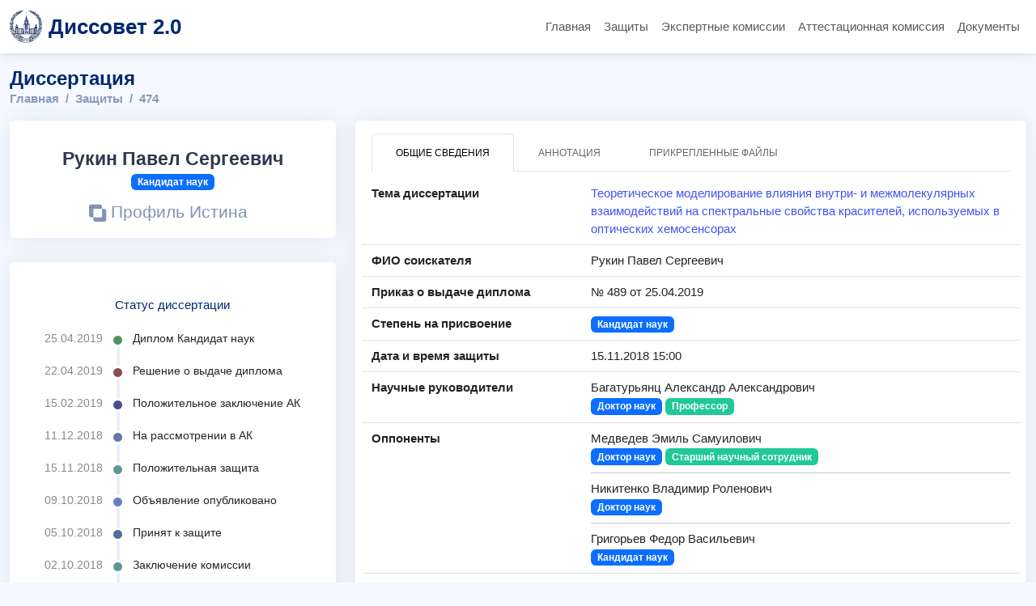

--- FILE ---
content_type: text/html; charset=UTF-8
request_url: https://dissovet.msu.ru/dissertation/474
body_size: 16414
content:
<!DOCTYPE html>
<html lang="ru">
<head>
    <meta charset="UTF-8">
    <meta name="viewport" content="width=device-width, initial-scale=1.0">

    <title>Кандидатская диссертация Павла Сергеевича Рукина</title>
        <meta name="description" content="Тема диссертации: Теоретическое моделирование влияния внутри- и межмолекулярных взаимодействий на спектральные свойства красителей, используемых в оптических хемосенсорах">

            <link rel="stylesheet" href="/build/224.4dddaaf1.css"><link rel="stylesheet" href="/build/app.00a81aa5.css">
        <link rel="stylesheet" href="/build/dissovet.16dc0d30.css">
    
            <script src="/build/runtime.725dd7e0.js" defer></script><script src="/build/224.26a9e77e.js" defer></script><script src="/build/app.42e160d9.js" defer></script>
        <script src="/build/dissovet.af3cd91a.js" defer></script>
    
            <script async src="https://elk.msu.ru:3000/script.js" data-website-id="86951e80-6207-4896-8d74-f54743b721f3"></script>
    
    <meta name="yandex-verification" content="8f6d6b79ddc29505"/>
</head>

<body>
    <header>
        <nav class="navbar navbar-expand-lg">
            <div class="container">
                <a class="navbar-brand d-flex align-items-center" href="/">
                    <img src="/msu-logo.gif" alt="Логотип МГУ" width="40" height="40" class="me-2">
                    <span class="fw-bold site-title">Диссовет 2.0 </span>
                </a>

                <button class="navbar-toggler" type="button" data-bs-toggle="collapse" data-bs-target="#navbarNav"
                        aria-controls="navbarNav" aria-expanded="false" aria-label="Переключить навигацию">
                    <span class="navbar-toggler-icon"></span>
                </button>

                <div class="collapse navbar-collapse mt-2 mt-lg-0" id="navbarNav">
                    <ul class="navbar-nav ms-auto mb-2 mb-lg-0">
                        <li class="nav-item">
                            <a class="nav-link " href="/">Главная</a>
                        </li>
                        <li class="nav-item">
                            <a class="nav-link " href="/dissertations">Защиты</a>
                        </li>
                        <li class="nav-item">
                            <a class="nav-link " href="/expert-commission">Экспертные комиссии</a>
                        </li>
                        <li class="nav-item">
                            <a class="nav-link " href="/attestation-commission">Аттестационная комиссия</a>
                        </li>
                        <li class="nav-item">
                            <a class="nav-link " href="/documents">Документы</a>
                        </li>
                    </ul>
                </div>
            </div>
        </nav>
    </header>

<main class="container" style="padding-top: 60px;">
        <br>

<div class="pagetitle">
	<h1>Диссертация</h1>
	<nav>
		<ol class="breadcrumb">
			<li class="breadcrumb-item"><a href="/">Главная</a></li>
			<li class="breadcrumb-item"><a href="/dissertations">Защиты</a></li>
			<li class="breadcrumb-item">474</li>
		</ol>
	</nav>
</div>

<section class="section dashboard profile">
	<div class="row">
		<!-- Левая колонка -->
		<div class="col-xl-4">
			<!-- Карточка: ФИО и уч. степень -->
			<div class="card">
				<div class="card-body profile-card pt-4 d-flex flex-column align-items-center text-center">
					<h2>Рукин Павел Сергеевич</h2>

					
											<h3>
							<span class="badge bg-primary ">
								Кандидат наук
							</span>
						</h3>
					
											<div class="social-links mt-2">
							<a href="https://istina.msu.ru/workers/142392897" target="_blank">
								<i class="bi bi-exclude"></i> Профиль Истина
							</a>
						</div>
									</div>
			</div>
			<!-- Блок статусов -->
			<div class="card">
				<div class="card-body profile-card pt-4 d-flex flex-column align-items-center">
					<h4 class="card-title" style="text-align: left">Статус диссертации</h4>
					<div class="activity">
													<div class="activity-item d-flex ">
								<div class="activite-label">25.04.2019&nbsp;</div>
								<i class="bi bi-circle-fill activity-badge status-bullet-9 align-self-start"></i>
								<div class="activity-content">
									Диплом
																			Кандидат наук
																	</div>
							</div>
													<div class="activity-item d-flex ">
								<div class="activite-label">22.04.2019&nbsp;</div>
								<i class="bi bi-circle-fill activity-badge status-bullet-8 align-self-start"></i>
								<div class="activity-content">
									Решение о выдаче диплома
																	</div>
							</div>
													<div class="activity-item d-flex ">
								<div class="activite-label">15.02.2019&nbsp;</div>
								<i class="bi bi-circle-fill activity-badge status-bullet-7 align-self-start"></i>
								<div class="activity-content">
									Положительное заключение АК
																	</div>
							</div>
													<div class="activity-item d-flex ">
								<div class="activite-label">11.12.2018&nbsp;</div>
								<i class="bi bi-circle-fill activity-badge status-bullet-6 align-self-start"></i>
								<div class="activity-content">
									На рассмотрении в АК
																	</div>
							</div>
													<div class="activity-item d-flex ">
								<div class="activite-label">15.11.2018&nbsp;</div>
								<i class="bi bi-circle-fill activity-badge status-bullet-5 align-self-start"></i>
								<div class="activity-content">
									Положительная защита
																	</div>
							</div>
													<div class="activity-item d-flex ">
								<div class="activite-label">09.10.2018&nbsp;</div>
								<i class="bi bi-circle-fill activity-badge status-bullet-4 align-self-start"></i>
								<div class="activity-content">
									Объявление опубликовано
																	</div>
							</div>
													<div class="activity-item d-flex ">
								<div class="activite-label">05.10.2018&nbsp;</div>
								<i class="bi bi-circle-fill activity-badge status-bullet-3 align-self-start"></i>
								<div class="activity-content">
									Принят к защите
																	</div>
							</div>
													<div class="activity-item d-flex ">
								<div class="activite-label">02.10.2018&nbsp;</div>
								<i class="bi bi-circle-fill activity-badge status-bullet-2 align-self-start"></i>
								<div class="activity-content">
									Заключение комиссии
																	</div>
							</div>
													<div class="activity-item d-flex ">
								<div class="activite-label">28.09.2018&nbsp;</div>
								<i class="bi bi-circle-fill activity-badge status-bullet-1 align-self-start"></i>
								<div class="activity-content">
									Документы приняты
																	</div>
							</div>
											</div>
				</div>
			</div>
		</div>
		<!-- Правая колонка -->
		<div class="col-xl-8">
			<div class="card h-100">
				<div class="card-body pt-3">
					<!-- Вкладки -->
					<ul class="nav nav-tabs nav-tabs-bordered">
						<li class="nav-item">
							<button class="nav-link active" data-bs-toggle="tab" data-bs-target="#dissertation-overview">Общие сведения</button>
						</li>
						<li class="nav-item">
							<button class="nav-link" data-bs-toggle="tab" data-bs-target="#dissertation-annotation">Аннотация</button>
						</li>
						<li class="nav-item">
							<button class="nav-link" data-bs-toggle="tab" data-bs-target="#dissertation-files">Прикрепленные файлы</button>
						</li>
					</ul>
					<div class="tab-content pt-2">
						<!-- Вкладка: Общие сведения -->
						<div class="tab-pane fade show active" id="dissertation-overview">
															<div class="row py-2 border-bottom">
									<div class="col-4 label fw-bold">Тема диссертации</div>
									<div class="col-8">
										<a href="https://istina.msu.ru/dissertations/145602307" target="_blank">
											Теоретическое моделирование влияния внутри- и межмолекулярных взаимодействий на спектральные свойства красителей, используемых в оптических хемосенсорах
										</a>
									</div>
								</div>
												
															<div class="row py-2 border-bottom">
									<div class="col-4 label fw-bold">ФИО соискателя</div>
									<div class="col-8">
																					Рукин Павел Сергеевич
																			</div>
								</div>
							
															<div class="row py-2 border-bottom">
									<div class="col-4 label fw-bold">Приказ о выдаче диплома</div>
									<div class="col-8">
										№ 489 от 25.04.2019
									</div>
								</div>
							
															<div class="row py-2 border-bottom">
									<div class="col-4 label fw-bold">Степень на присвоение</div>
									<div class="col-8">
										<span class="badge bg-primary">Кандидат наук</span>
									</div>
								</div>
							
															<div class="row py-2 border-bottom">
									<div class="col-4 label fw-bold">Дата и время защиты</div>
									<div class="col-8">15.11.2018 15:00</div>
								</div>
							
							
															<div class="row py-2 border-bottom">
									<div class="col-4 label fw-bold">Научные руководители</div>
									<div class="col-8">
																					Багатурьянц Александр Александрович<br/>
																																									<span class="badge bg-primary">Доктор наук</span>
																															<span class="badge bg-color-academic-title">Профессор</span>
										
																			</div>
								</div>
							
															<div class="row py-2 border-bottom">
									<div class="col-4 label fw-bold">Оппоненты</div>
									<div class="col-8">
										                                                                                            Медведев Эмиль Самуилович<br/>
                                            																																		<span class="badge bg-primary">Доктор наук</span>
																																		<span class="badge bg-color-academic-title">Старший научный сотрудник</span>
																																		<hr class="my-2">
																					                                                                                            Никитенко Владимир Роленович<br/>
                                            																																		<span class="badge bg-primary">Доктор наук</span>
																																													<hr class="my-2">
																					                                                                                            Григорьев Федор Васильевич<br/>
                                            																																		<span class="badge bg-primary">Кандидат наук</span>
																																																				</div>
								</div>
							
															<div class="row py-2 border-bottom">
									<div class="col-4 label fw-bold">Места выполнения работы</div>
									<div class="col-8">
										Федеральный научно-исследовательский центр \&quot;Кристаллография и фотоника\&quot; РАН, Центр фитохимии РАН<br/>
																				
									</div>
								</div>
							
															<div class="row py-2 border-bottom">
									<div class="col-4 label fw-bold">Специальности</div>
									<div class="col-8">
																					02.00.04  Физическая химия<br/>
																							<span class="badge bos-2c79e86a-f44b-11e6-88bc-005056b93200-bg-color">физико-математические науки</span>
																					
										
																			</div>
								</div>
							
															<div class="row py-2 border-bottom">
									<div class="col-4 label fw-bold">Диссертационный совет</div>
									<div class="col-8"><a href="/dissertation-council/02.02">МГУ.02.02</a></div>
								</div>
							
							
															<div class="row py-2 border-bottom">
									<div class="col-4 label fw-bold">Телефон совета</div>
									<div class="col-8">+7 495 939-10-87</div>
								</div>
							
													</div>

						<!-- Вкладка: Аннотация -->
						<div class="tab-pane fade" id="dissertation-annotation">
															<div class="row py-2">
									<div class="col-lg-9 col-md-8">
																																									<p>В диссертационной работе было успешно проведено моделирование свойств различных оптических систем с учетом внутри- и межмолекулярных взаимодействий. Подобраны модели и разработаны подходы, позволяющие описать спектральные свойства молекул красителей, оценить эффекты заместителей, а также эффекты ограниченного конформационного пространства красителя на его спектральный отклик. Сложное окружение смоделировано, используя континуальные и гибридные QM/MM модели. Реализовано построение спектра методом усреднения по ансамблю. Природа электронных переходов объяснена, используя детальный анализ молекулярных орбиталей. Для описания колебательных уровней системы применена терминология «мягких» и «жестких» мод в рамках многомодовой модели смещенных гармонических осцилляторов. Таким образом, грамотное применение подходов и результаты, полученные в данной работе, могут быть использованы при компьютерном моделировании для рационального дизайна фотоактивных компонентов оптических хемосенсоров.</p>
																			</div>
								</div>
													</div>

						<!-- Вкладка: Прикрепленные файлы -->
						<div class="tab-pane fade pt-3" id="dissertation-files">
							<table class="table table-striped" aria-label='files'>
								<thead>
									<tr>
										<th scope="col">#</th>
										<th scope="col">Название файла</th>
										<th scope="col">Размер</th>
									</tr>
								</thead>
								<tbody>
																														<tr>
												<td colspan="3" class="text-center">
													Нет прикрепленных файлов
												</td>
											</tr>
																											</tbody>
							</table>
						</div>
					</div>
				</div>
			</div>
		</div>
	</div>
</section>

<div style="height: 2rem;"></div>

    </main>

    <footer class="footer mt-auto py-3 bg-light border-top">
        <div class="container text-center">
            &copy; <a href="https://rcc.msu.ru" target="_blank" rel="noopener">НИВЦ МГУ имени М.В. Ломоносова</a>
        </div>
    </footer>
</body>

</html>


--- FILE ---
content_type: application/javascript
request_url: https://dissovet.msu.ru/build/224.26a9e77e.js
body_size: 959145
content:
/*! For license information please see 224.26a9e77e.js.LICENSE.txt */
(self.webpackChunk=self.webpackChunk||[]).push([[224],{6599:(e,t,n)=>{"use strict";n.d(t,{Mx:()=>$,Qr:()=>Z});class a{constructor(e,t,n){this.eventTarget=e,this.eventName=t,this.eventOptions=n,this.unorderedBindings=new Set}connect(){this.eventTarget.addEventListener(this.eventName,this,this.eventOptions)}disconnect(){this.eventTarget.removeEventListener(this.eventName,this,this.eventOptions)}bindingConnected(e){this.unorderedBindings.add(e)}bindingDisconnected(e){this.unorderedBindings.delete(e)}handleEvent(e){const t=function(e){if("immediatePropagationStopped"in e)return e;{const{stopImmediatePropagation:t}=e;return Object.assign(e,{immediatePropagationStopped:!1,stopImmediatePropagation(){this.immediatePropagationStopped=!0,t.call(this)}})}}(e);for(const e of this.bindings){if(t.immediatePropagationStopped)break;e.handleEvent(t)}}get bindings(){return Array.from(this.unorderedBindings).sort(((e,t)=>{const n=e.index,a=t.index;return n<a?-1:n>a?1:0}))}}class r{constructor(e){this.application=e,this.eventListenerMaps=new Map,this.started=!1}start(){this.started||(this.started=!0,this.eventListeners.forEach((e=>e.connect())))}stop(){this.started&&(this.started=!1,this.eventListeners.forEach((e=>e.disconnect())))}get eventListeners(){return Array.from(this.eventListenerMaps.values()).reduce(((e,t)=>e.concat(Array.from(t.values()))),[])}bindingConnected(e){this.fetchEventListenerForBinding(e).bindingConnected(e)}bindingDisconnected(e){this.fetchEventListenerForBinding(e).bindingDisconnected(e)}handleError(e,t,n={}){this.application.handleError(e,`Error ${t}`,n)}fetchEventListenerForBinding(e){const{eventTarget:t,eventName:n,eventOptions:a}=e;return this.fetchEventListener(t,n,a)}fetchEventListener(e,t,n){const a=this.fetchEventListenerMapForEventTarget(e),r=this.cacheKey(t,n);let o=a.get(r);return o||(o=this.createEventListener(e,t,n),a.set(r,o)),o}createEventListener(e,t,n){const r=new a(e,t,n);return this.started&&r.connect(),r}fetchEventListenerMapForEventTarget(e){let t=this.eventListenerMaps.get(e);return t||(t=new Map,this.eventListenerMaps.set(e,t)),t}cacheKey(e,t){const n=[e];return Object.keys(t).sort().forEach((e=>{n.push(`${t[e]?"":"!"}${e}`)})),n.join(":")}}const o=/^((.+?)(@(window|document))?->)?(.+?)(#([^:]+?))(:(.+))?$/;function i(e){return"window"==e?window:"document"==e?document:void 0}function s(e){return e.replace(/(?:[_-])([a-z0-9])/g,((e,t)=>t.toUpperCase()))}function l(e){return e.charAt(0).toUpperCase()+e.slice(1)}function d(e){return e.replace(/([A-Z])/g,((e,t)=>`-${t.toLowerCase()}`))}const u={a:e=>"click",button:e=>"click",form:e=>"submit",details:e=>"toggle",input:e=>"submit"==e.getAttribute("type")?"click":"input",select:e=>"change",textarea:e=>"input"};function c(e){throw new Error(e)}function f(e){try{return JSON.parse(e)}catch(t){return e}}class m{constructor(e,t){this.context=e,this.action=t}get index(){return this.action.index}get eventTarget(){return this.action.eventTarget}get eventOptions(){return this.action.eventOptions}get identifier(){return this.context.identifier}handleEvent(e){this.willBeInvokedByEvent(e)&&this.shouldBeInvokedPerSelf(e)&&(this.processStopPropagation(e),this.processPreventDefault(e),this.invokeWithEvent(e))}get eventName(){return this.action.eventName}get method(){const e=this.controller[this.methodName];if("function"==typeof e)return e;throw new Error(`Action "${this.action}" references undefined method "${this.methodName}"`)}processStopPropagation(e){this.eventOptions.stop&&e.stopPropagation()}processPreventDefault(e){this.eventOptions.prevent&&e.preventDefault()}invokeWithEvent(e){const{target:t,currentTarget:n}=e;try{const{params:a}=this.action,r=Object.assign(e,{params:a});this.method.call(this.controller,r),this.context.logDebugActivity(this.methodName,{event:e,target:t,currentTarget:n,action:this.methodName})}catch(t){const{identifier:n,controller:a,element:r,index:o}=this,i={identifier:n,controller:a,element:r,index:o,event:e};this.context.handleError(t,`invoking action "${this.action}"`,i)}}shouldBeInvokedPerSelf(e){return!0!==this.action.eventOptions.self||this.action.element===e.target}willBeInvokedByEvent(e){const t=e.target;return this.element===t||(t instanceof Element&&this.element.contains(t)?this.scope.containsElement(t):this.scope.containsElement(this.action.element))}get controller(){return this.context.controller}get methodName(){return this.action.methodName}get element(){return this.scope.element}get scope(){return this.context.scope}}class h{constructor(e,t){this.mutationObserverInit={attributes:!0,childList:!0,subtree:!0},this.element=e,this.started=!1,this.delegate=t,this.elements=new Set,this.mutationObserver=new MutationObserver((e=>this.processMutations(e)))}start(){this.started||(this.started=!0,this.mutationObserver.observe(this.element,this.mutationObserverInit),this.refresh())}pause(e){this.started&&(this.mutationObserver.disconnect(),this.started=!1),e(),this.started||(this.mutationObserver.observe(this.element,this.mutationObserverInit),this.started=!0)}stop(){this.started&&(this.mutationObserver.takeRecords(),this.mutationObserver.disconnect(),this.started=!1)}refresh(){if(this.started){const e=new Set(this.matchElementsInTree());for(const t of Array.from(this.elements))e.has(t)||this.removeElement(t);for(const t of Array.from(e))this.addElement(t)}}processMutations(e){if(this.started)for(const t of e)this.processMutation(t)}processMutation(e){"attributes"==e.type?this.processAttributeChange(e.target,e.attributeName):"childList"==e.type&&(this.processRemovedNodes(e.removedNodes),this.processAddedNodes(e.addedNodes))}processAttributeChange(e,t){const n=e;this.elements.has(n)?this.delegate.elementAttributeChanged&&this.matchElement(n)?this.delegate.elementAttributeChanged(n,t):this.removeElement(n):this.matchElement(n)&&this.addElement(n)}processRemovedNodes(e){for(const t of Array.from(e)){const e=this.elementFromNode(t);e&&this.processTree(e,this.removeElement)}}processAddedNodes(e){for(const t of Array.from(e)){const e=this.elementFromNode(t);e&&this.elementIsActive(e)&&this.processTree(e,this.addElement)}}matchElement(e){return this.delegate.matchElement(e)}matchElementsInTree(e=this.element){return this.delegate.matchElementsInTree(e)}processTree(e,t){for(const n of this.matchElementsInTree(e))t.call(this,n)}elementFromNode(e){if(e.nodeType==Node.ELEMENT_NODE)return e}elementIsActive(e){return e.isConnected==this.element.isConnected&&this.element.contains(e)}addElement(e){this.elements.has(e)||this.elementIsActive(e)&&(this.elements.add(e),this.delegate.elementMatched&&this.delegate.elementMatched(e))}removeElement(e){this.elements.has(e)&&(this.elements.delete(e),this.delegate.elementUnmatched&&this.delegate.elementUnmatched(e))}}class p{constructor(e,t,n){this.attributeName=t,this.delegate=n,this.elementObserver=new h(e,this)}get element(){return this.elementObserver.element}get selector(){return`[${this.attributeName}]`}start(){this.elementObserver.start()}pause(e){this.elementObserver.pause(e)}stop(){this.elementObserver.stop()}refresh(){this.elementObserver.refresh()}get started(){return this.elementObserver.started}matchElement(e){return e.hasAttribute(this.attributeName)}matchElementsInTree(e){const t=this.matchElement(e)?[e]:[],n=Array.from(e.querySelectorAll(this.selector));return t.concat(n)}elementMatched(e){this.delegate.elementMatchedAttribute&&this.delegate.elementMatchedAttribute(e,this.attributeName)}elementUnmatched(e){this.delegate.elementUnmatchedAttribute&&this.delegate.elementUnmatchedAttribute(e,this.attributeName)}elementAttributeChanged(e,t){this.delegate.elementAttributeValueChanged&&this.attributeName==t&&this.delegate.elementAttributeValueChanged(e,t)}}class _{constructor(e,t){this.element=e,this.delegate=t,this.started=!1,this.stringMap=new Map,this.mutationObserver=new MutationObserver((e=>this.processMutations(e)))}start(){this.started||(this.started=!0,this.mutationObserver.observe(this.element,{attributes:!0,attributeOldValue:!0}),this.refresh())}stop(){this.started&&(this.mutationObserver.takeRecords(),this.mutationObserver.disconnect(),this.started=!1)}refresh(){if(this.started)for(const e of this.knownAttributeNames)this.refreshAttribute(e,null)}processMutations(e){if(this.started)for(const t of e)this.processMutation(t)}processMutation(e){const t=e.attributeName;t&&this.refreshAttribute(t,e.oldValue)}refreshAttribute(e,t){const n=this.delegate.getStringMapKeyForAttribute(e);if(null!=n){this.stringMap.has(e)||this.stringMapKeyAdded(n,e);const a=this.element.getAttribute(e);if(this.stringMap.get(e)!=a&&this.stringMapValueChanged(a,n,t),null==a){const t=this.stringMap.get(e);this.stringMap.delete(e),t&&this.stringMapKeyRemoved(n,e,t)}else this.stringMap.set(e,a)}}stringMapKeyAdded(e,t){this.delegate.stringMapKeyAdded&&this.delegate.stringMapKeyAdded(e,t)}stringMapValueChanged(e,t,n){this.delegate.stringMapValueChanged&&this.delegate.stringMapValueChanged(e,t,n)}stringMapKeyRemoved(e,t,n){this.delegate.stringMapKeyRemoved&&this.delegate.stringMapKeyRemoved(e,t,n)}get knownAttributeNames(){return Array.from(new Set(this.currentAttributeNames.concat(this.recordedAttributeNames)))}get currentAttributeNames(){return Array.from(this.element.attributes).map((e=>e.name))}get recordedAttributeNames(){return Array.from(this.stringMap.keys())}}function v(e,t,n){y(e,t).add(n)}function g(e,t,n){y(e,t).delete(n),function(e,t){const n=e.get(t);null!=n&&0==n.size&&e.delete(t)}(e,t)}function y(e,t){let n=e.get(t);return n||(n=new Set,e.set(t,n)),n}class b{constructor(){this.valuesByKey=new Map}get keys(){return Array.from(this.valuesByKey.keys())}get values(){return Array.from(this.valuesByKey.values()).reduce(((e,t)=>e.concat(Array.from(t))),[])}get size(){return Array.from(this.valuesByKey.values()).reduce(((e,t)=>e+t.size),0)}add(e,t){v(this.valuesByKey,e,t)}delete(e,t){g(this.valuesByKey,e,t)}has(e,t){const n=this.valuesByKey.get(e);return null!=n&&n.has(t)}hasKey(e){return this.valuesByKey.has(e)}hasValue(e){return Array.from(this.valuesByKey.values()).some((t=>t.has(e)))}getValuesForKey(e){const t=this.valuesByKey.get(e);return t?Array.from(t):[]}getKeysForValue(e){return Array.from(this.valuesByKey).filter((([t,n])=>n.has(e))).map((([e,t])=>e))}}class M{constructor(e,t,n){this.attributeObserver=new p(e,t,this),this.delegate=n,this.tokensByElement=new b}get started(){return this.attributeObserver.started}start(){this.attributeObserver.start()}pause(e){this.attributeObserver.pause(e)}stop(){this.attributeObserver.stop()}refresh(){this.attributeObserver.refresh()}get element(){return this.attributeObserver.element}get attributeName(){return this.attributeObserver.attributeName}elementMatchedAttribute(e){this.tokensMatched(this.readTokensForElement(e))}elementAttributeValueChanged(e){const[t,n]=this.refreshTokensForElement(e);this.tokensUnmatched(t),this.tokensMatched(n)}elementUnmatchedAttribute(e){this.tokensUnmatched(this.tokensByElement.getValuesForKey(e))}tokensMatched(e){e.forEach((e=>this.tokenMatched(e)))}tokensUnmatched(e){e.forEach((e=>this.tokenUnmatched(e)))}tokenMatched(e){this.delegate.tokenMatched(e),this.tokensByElement.add(e.element,e)}tokenUnmatched(e){this.delegate.tokenUnmatched(e),this.tokensByElement.delete(e.element,e)}refreshTokensForElement(e){const t=this.tokensByElement.getValuesForKey(e),n=this.readTokensForElement(e),a=function(e,t){const n=Math.max(e.length,t.length);return Array.from({length:n},((n,a)=>[e[a],t[a]]))}(t,n).findIndex((([e,t])=>{return a=t,!((n=e)&&a&&n.index==a.index&&n.content==a.content);var n,a}));return-1==a?[[],[]]:[t.slice(a),n.slice(a)]}readTokensForElement(e){const t=this.attributeName;return function(e,t,n){return e.trim().split(/\s+/).filter((e=>e.length)).map(((e,a)=>({element:t,attributeName:n,content:e,index:a})))}(e.getAttribute(t)||"",e,t)}}class w{constructor(e,t,n){this.tokenListObserver=new M(e,t,this),this.delegate=n,this.parseResultsByToken=new WeakMap,this.valuesByTokenByElement=new WeakMap}get started(){return this.tokenListObserver.started}start(){this.tokenListObserver.start()}stop(){this.tokenListObserver.stop()}refresh(){this.tokenListObserver.refresh()}get element(){return this.tokenListObserver.element}get attributeName(){return this.tokenListObserver.attributeName}tokenMatched(e){const{element:t}=e,{value:n}=this.fetchParseResultForToken(e);n&&(this.fetchValuesByTokenForElement(t).set(e,n),this.delegate.elementMatchedValue(t,n))}tokenUnmatched(e){const{element:t}=e,{value:n}=this.fetchParseResultForToken(e);n&&(this.fetchValuesByTokenForElement(t).delete(e),this.delegate.elementUnmatchedValue(t,n))}fetchParseResultForToken(e){let t=this.parseResultsByToken.get(e);return t||(t=this.parseToken(e),this.parseResultsByToken.set(e,t)),t}fetchValuesByTokenForElement(e){let t=this.valuesByTokenByElement.get(e);return t||(t=new Map,this.valuesByTokenByElement.set(e,t)),t}parseToken(e){try{return{value:this.delegate.parseValueForToken(e)}}catch(e){return{error:e}}}}class L{constructor(e,t){this.context=e,this.delegate=t,this.bindingsByAction=new Map}start(){this.valueListObserver||(this.valueListObserver=new w(this.element,this.actionAttribute,this),this.valueListObserver.start())}stop(){this.valueListObserver&&(this.valueListObserver.stop(),delete this.valueListObserver,this.disconnectAllActions())}get element(){return this.context.element}get identifier(){return this.context.identifier}get actionAttribute(){return this.schema.actionAttribute}get schema(){return this.context.schema}get bindings(){return Array.from(this.bindingsByAction.values())}connectAction(e){const t=new m(this.context,e);this.bindingsByAction.set(e,t),this.delegate.bindingConnected(t)}disconnectAction(e){const t=this.bindingsByAction.get(e);t&&(this.bindingsByAction.delete(e),this.delegate.bindingDisconnected(t))}disconnectAllActions(){this.bindings.forEach((e=>this.delegate.bindingDisconnected(e))),this.bindingsByAction.clear()}parseValueForToken(e){const t=class{constructor(e,t,n){this.element=e,this.index=t,this.eventTarget=n.eventTarget||e,this.eventName=n.eventName||function(e){const t=e.tagName.toLowerCase();if(t in u)return u[t](e)}(e)||c("missing event name"),this.eventOptions=n.eventOptions||{},this.identifier=n.identifier||c("missing identifier"),this.methodName=n.methodName||c("missing method name")}static forToken(e){return new this(e.element,e.index,function(e){const t=e.trim().match(o)||[];return{eventTarget:i(t[4]),eventName:t[2],eventOptions:t[9]?(n=t[9],n.split(":").reduce(((e,t)=>Object.assign(e,{[t.replace(/^!/,"")]:!/^!/.test(t)})),{})):{},identifier:t[5],methodName:t[7]};var n}(e.content))}toString(){const e=this.eventTargetName?`@${this.eventTargetName}`:"";return`${this.eventName}${e}->${this.identifier}#${this.methodName}`}get params(){const e={},t=new RegExp(`^data-${this.identifier}-(.+)-param$`);for(const{name:n,value:a}of Array.from(this.element.attributes)){const r=n.match(t),o=r&&r[1];o&&(e[s(o)]=f(a))}return e}get eventTargetName(){return(e=this.eventTarget)==window?"window":e==document?"document":void 0;var e}}.forToken(e);if(t.identifier==this.identifier)return t}elementMatchedValue(e,t){this.connectAction(t)}elementUnmatchedValue(e,t){this.disconnectAction(t)}}class k{constructor(e,t){this.context=e,this.receiver=t,this.stringMapObserver=new _(this.element,this),this.valueDescriptorMap=this.controller.valueDescriptorMap}start(){this.stringMapObserver.start(),this.invokeChangedCallbacksForDefaultValues()}stop(){this.stringMapObserver.stop()}get element(){return this.context.element}get controller(){return this.context.controller}getStringMapKeyForAttribute(e){if(e in this.valueDescriptorMap)return this.valueDescriptorMap[e].name}stringMapKeyAdded(e,t){const n=this.valueDescriptorMap[t];this.hasValue(e)||this.invokeChangedCallback(e,n.writer(this.receiver[e]),n.writer(n.defaultValue))}stringMapValueChanged(e,t,n){const a=this.valueDescriptorNameMap[t];null!==e&&(null===n&&(n=a.writer(a.defaultValue)),this.invokeChangedCallback(t,e,n))}stringMapKeyRemoved(e,t,n){const a=this.valueDescriptorNameMap[e];this.hasValue(e)?this.invokeChangedCallback(e,a.writer(this.receiver[e]),n):this.invokeChangedCallback(e,a.writer(a.defaultValue),n)}invokeChangedCallbacksForDefaultValues(){for(const{key:e,name:t,defaultValue:n,writer:a}of this.valueDescriptors)null==n||this.controller.data.has(e)||this.invokeChangedCallback(t,a(n),void 0)}invokeChangedCallback(e,t,n){const a=`${e}Changed`,r=this.receiver[a];if("function"==typeof r){const a=this.valueDescriptorNameMap[e];try{const e=a.reader(t);let o=n;n&&(o=a.reader(n)),r.call(this.receiver,e,o)}catch(e){if(!(e instanceof TypeError))throw e;throw new TypeError(`Stimulus Value "${this.context.identifier}.${a.name}" - ${e.message}`)}}}get valueDescriptors(){const{valueDescriptorMap:e}=this;return Object.keys(e).map((t=>e[t]))}get valueDescriptorNameMap(){const e={};return Object.keys(this.valueDescriptorMap).forEach((t=>{const n=this.valueDescriptorMap[t];e[n.name]=n})),e}hasValue(e){const t=`has${l(this.valueDescriptorNameMap[e].name)}`;return this.receiver[t]}}class S{constructor(e,t){this.context=e,this.delegate=t,this.targetsByName=new b}start(){this.tokenListObserver||(this.tokenListObserver=new M(this.element,this.attributeName,this),this.tokenListObserver.start())}stop(){this.tokenListObserver&&(this.disconnectAllTargets(),this.tokenListObserver.stop(),delete this.tokenListObserver)}tokenMatched({element:e,content:t}){this.scope.containsElement(e)&&this.connectTarget(e,t)}tokenUnmatched({element:e,content:t}){this.disconnectTarget(e,t)}connectTarget(e,t){var n;this.targetsByName.has(t,e)||(this.targetsByName.add(t,e),null===(n=this.tokenListObserver)||void 0===n||n.pause((()=>this.delegate.targetConnected(e,t))))}disconnectTarget(e,t){var n;this.targetsByName.has(t,e)&&(this.targetsByName.delete(t,e),null===(n=this.tokenListObserver)||void 0===n||n.pause((()=>this.delegate.targetDisconnected(e,t))))}disconnectAllTargets(){for(const e of this.targetsByName.keys)for(const t of this.targetsByName.getValuesForKey(e))this.disconnectTarget(t,e)}get attributeName(){return`data-${this.context.identifier}-target`}get element(){return this.context.element}get scope(){return this.context.scope}}class T{constructor(e,t){this.logDebugActivity=(e,t={})=>{const{identifier:n,controller:a,element:r}=this;t=Object.assign({identifier:n,controller:a,element:r},t),this.application.logDebugActivity(this.identifier,e,t)},this.module=e,this.scope=t,this.controller=new e.controllerConstructor(this),this.bindingObserver=new L(this,this.dispatcher),this.valueObserver=new k(this,this.controller),this.targetObserver=new S(this,this);try{this.controller.initialize(),this.logDebugActivity("initialize")}catch(e){this.handleError(e,"initializing controller")}}connect(){this.bindingObserver.start(),this.valueObserver.start(),this.targetObserver.start();try{this.controller.connect(),this.logDebugActivity("connect")}catch(e){this.handleError(e,"connecting controller")}}disconnect(){try{this.controller.disconnect(),this.logDebugActivity("disconnect")}catch(e){this.handleError(e,"disconnecting controller")}this.targetObserver.stop(),this.valueObserver.stop(),this.bindingObserver.stop()}get application(){return this.module.application}get identifier(){return this.module.identifier}get schema(){return this.application.schema}get dispatcher(){return this.application.dispatcher}get element(){return this.scope.element}get parentElement(){return this.element.parentElement}handleError(e,t,n={}){const{identifier:a,controller:r,element:o}=this;n=Object.assign({identifier:a,controller:r,element:o},n),this.application.handleError(e,`Error ${t}`,n)}targetConnected(e,t){this.invokeControllerMethod(`${t}TargetConnected`,e)}targetDisconnected(e,t){this.invokeControllerMethod(`${t}TargetDisconnected`,e)}invokeControllerMethod(e,...t){const n=this.controller;"function"==typeof n[e]&&n[e](...t)}}function Y(e,t){const n=x(e);return Array.from(n.reduce(((e,n)=>(function(e,t){const n=e[t];return Array.isArray(n)?n:[]}(n,t).forEach((t=>e.add(t))),e)),new Set))}function D(e,t){return x(e).reduce(((e,n)=>(e.push(...function(e,t){const n=e[t];return n?Object.keys(n).map((e=>[e,n[e]])):[]}(n,t)),e)),[])}function x(e){const t=[];for(;e;)t.push(e),e=Object.getPrototypeOf(e);return t.reverse()}function C(e){return function(e,t){const n=H(e),a=function(e,t){return O(t).reduce(((n,a)=>{const r=function(e,t,n){const a=Object.getOwnPropertyDescriptor(e,n);if(!a||!("value"in a)){const e=Object.getOwnPropertyDescriptor(t,n).value;return a&&(e.get=a.get||e.get,e.set=a.set||e.set),e}}(e,t,a);return r&&Object.assign(n,{[a]:r}),n}),{})}(e.prototype,t);return Object.defineProperties(n.prototype,a),n}(e,function(e){return Y(e,"blessings").reduce(((t,n)=>{const a=n(e);for(const e in a){const n=t[e]||{};t[e]=Object.assign(n,a[e])}return t}),{})}(e))}const O="function"==typeof Object.getOwnPropertySymbols?e=>[...Object.getOwnPropertyNames(e),...Object.getOwnPropertySymbols(e)]:Object.getOwnPropertyNames,H=(()=>{function e(e){function t(){return Reflect.construct(e,arguments,new.target)}return t.prototype=Object.create(e.prototype,{constructor:{value:t}}),Reflect.setPrototypeOf(t,e),t}try{return function(){const t=e((function(){this.a.call(this)}));t.prototype.a=function(){},new t}(),e}catch(e){return e=>class extends e{}}})();class E{constructor(e,t){this.application=e,this.definition=function(e){return{identifier:e.identifier,controllerConstructor:C(e.controllerConstructor)}}(t),this.contextsByScope=new WeakMap,this.connectedContexts=new Set}get identifier(){return this.definition.identifier}get controllerConstructor(){return this.definition.controllerConstructor}get contexts(){return Array.from(this.connectedContexts)}connectContextForScope(e){const t=this.fetchContextForScope(e);this.connectedContexts.add(t),t.connect()}disconnectContextForScope(e){const t=this.contextsByScope.get(e);t&&(this.connectedContexts.delete(t),t.disconnect())}fetchContextForScope(e){let t=this.contextsByScope.get(e);return t||(t=new T(this,e),this.contextsByScope.set(e,t)),t}}class A{constructor(e){this.scope=e}has(e){return this.data.has(this.getDataKey(e))}get(e){return this.getAll(e)[0]}getAll(e){const t=this.data.get(this.getDataKey(e))||"";return t.match(/[^\s]+/g)||[]}getAttributeName(e){return this.data.getAttributeNameForKey(this.getDataKey(e))}getDataKey(e){return`${e}-class`}get data(){return this.scope.data}}class B{constructor(e){this.scope=e}get element(){return this.scope.element}get identifier(){return this.scope.identifier}get(e){const t=this.getAttributeNameForKey(e);return this.element.getAttribute(t)}set(e,t){const n=this.getAttributeNameForKey(e);return this.element.setAttribute(n,t),this.get(e)}has(e){const t=this.getAttributeNameForKey(e);return this.element.hasAttribute(t)}delete(e){if(this.has(e)){const t=this.getAttributeNameForKey(e);return this.element.removeAttribute(t),!0}return!1}getAttributeNameForKey(e){return`data-${this.identifier}-${d(e)}`}}class j{constructor(e){this.warnedKeysByObject=new WeakMap,this.logger=e}warn(e,t,n){let a=this.warnedKeysByObject.get(e);a||(a=new Set,this.warnedKeysByObject.set(e,a)),a.has(t)||(a.add(t),this.logger.warn(n,e))}}function P(e,t){return`[${e}~="${t}"]`}class F{constructor(e){this.scope=e}get element(){return this.scope.element}get identifier(){return this.scope.identifier}get schema(){return this.scope.schema}has(e){return null!=this.find(e)}find(...e){return e.reduce(((e,t)=>e||this.findTarget(t)||this.findLegacyTarget(t)),void 0)}findAll(...e){return e.reduce(((e,t)=>[...e,...this.findAllTargets(t),...this.findAllLegacyTargets(t)]),[])}findTarget(e){const t=this.getSelectorForTargetName(e);return this.scope.findElement(t)}findAllTargets(e){const t=this.getSelectorForTargetName(e);return this.scope.findAllElements(t)}getSelectorForTargetName(e){return P(this.schema.targetAttributeForScope(this.identifier),e)}findLegacyTarget(e){const t=this.getLegacySelectorForTargetName(e);return this.deprecate(this.scope.findElement(t),e)}findAllLegacyTargets(e){const t=this.getLegacySelectorForTargetName(e);return this.scope.findAllElements(t).map((t=>this.deprecate(t,e)))}getLegacySelectorForTargetName(e){const t=`${this.identifier}.${e}`;return P(this.schema.targetAttribute,t)}deprecate(e,t){if(e){const{identifier:n}=this,a=this.schema.targetAttribute,r=this.schema.targetAttributeForScope(n);this.guide.warn(e,`target:${t}`,`Please replace ${a}="${n}.${t}" with ${r}="${t}". The ${a} attribute is deprecated and will be removed in a future version of Stimulus.`)}return e}get guide(){return this.scope.guide}}class N{constructor(e,t,n,a){this.targets=new F(this),this.classes=new A(this),this.data=new B(this),this.containsElement=e=>e.closest(this.controllerSelector)===this.element,this.schema=e,this.element=t,this.identifier=n,this.guide=new j(a)}findElement(e){return this.element.matches(e)?this.element:this.queryElements(e).find(this.containsElement)}findAllElements(e){return[...this.element.matches(e)?[this.element]:[],...this.queryElements(e).filter(this.containsElement)]}queryElements(e){return Array.from(this.element.querySelectorAll(e))}get controllerSelector(){return P(this.schema.controllerAttribute,this.identifier)}}class I{constructor(e,t,n){this.element=e,this.schema=t,this.delegate=n,this.valueListObserver=new w(this.element,this.controllerAttribute,this),this.scopesByIdentifierByElement=new WeakMap,this.scopeReferenceCounts=new WeakMap}start(){this.valueListObserver.start()}stop(){this.valueListObserver.stop()}get controllerAttribute(){return this.schema.controllerAttribute}parseValueForToken(e){const{element:t,content:n}=e,a=this.fetchScopesByIdentifierForElement(t);let r=a.get(n);return r||(r=this.delegate.createScopeForElementAndIdentifier(t,n),a.set(n,r)),r}elementMatchedValue(e,t){const n=(this.scopeReferenceCounts.get(t)||0)+1;this.scopeReferenceCounts.set(t,n),1==n&&this.delegate.scopeConnected(t)}elementUnmatchedValue(e,t){const n=this.scopeReferenceCounts.get(t);n&&(this.scopeReferenceCounts.set(t,n-1),1==n&&this.delegate.scopeDisconnected(t))}fetchScopesByIdentifierForElement(e){let t=this.scopesByIdentifierByElement.get(e);return t||(t=new Map,this.scopesByIdentifierByElement.set(e,t)),t}}class U{constructor(e){this.application=e,this.scopeObserver=new I(this.element,this.schema,this),this.scopesByIdentifier=new b,this.modulesByIdentifier=new Map}get element(){return this.application.element}get schema(){return this.application.schema}get logger(){return this.application.logger}get controllerAttribute(){return this.schema.controllerAttribute}get modules(){return Array.from(this.modulesByIdentifier.values())}get contexts(){return this.modules.reduce(((e,t)=>e.concat(t.contexts)),[])}start(){this.scopeObserver.start()}stop(){this.scopeObserver.stop()}loadDefinition(e){this.unloadIdentifier(e.identifier);const t=new E(this.application,e);this.connectModule(t)}unloadIdentifier(e){const t=this.modulesByIdentifier.get(e);t&&this.disconnectModule(t)}getContextForElementAndIdentifier(e,t){const n=this.modulesByIdentifier.get(t);if(n)return n.contexts.find((t=>t.element==e))}handleError(e,t,n){this.application.handleError(e,t,n)}createScopeForElementAndIdentifier(e,t){return new N(this.schema,e,t,this.logger)}scopeConnected(e){this.scopesByIdentifier.add(e.identifier,e);const t=this.modulesByIdentifier.get(e.identifier);t&&t.connectContextForScope(e)}scopeDisconnected(e){this.scopesByIdentifier.delete(e.identifier,e);const t=this.modulesByIdentifier.get(e.identifier);t&&t.disconnectContextForScope(e)}connectModule(e){this.modulesByIdentifier.set(e.identifier,e);this.scopesByIdentifier.getValuesForKey(e.identifier).forEach((t=>e.connectContextForScope(t)))}disconnectModule(e){this.modulesByIdentifier.delete(e.identifier);this.scopesByIdentifier.getValuesForKey(e.identifier).forEach((t=>e.disconnectContextForScope(t)))}}const V={controllerAttribute:"data-controller",actionAttribute:"data-action",targetAttribute:"data-target",targetAttributeForScope:e=>`data-${e}-target`};class ${constructor(e=document.documentElement,t=V){this.logger=console,this.debug=!1,this.logDebugActivity=(e,t,n={})=>{this.debug&&this.logFormattedMessage(e,t,n)},this.element=e,this.schema=t,this.dispatcher=new r(this),this.router=new U(this)}static start(e,t){const n=new $(e,t);return n.start(),n}async start(){await new Promise((e=>{"loading"==document.readyState?document.addEventListener("DOMContentLoaded",(()=>e())):e()})),this.logDebugActivity("application","starting"),this.dispatcher.start(),this.router.start(),this.logDebugActivity("application","start")}stop(){this.logDebugActivity("application","stopping"),this.dispatcher.stop(),this.router.stop(),this.logDebugActivity("application","stop")}register(e,t){this.load({identifier:e,controllerConstructor:t})}load(e,...t){(Array.isArray(e)?e:[e,...t]).forEach((e=>{e.controllerConstructor.shouldLoad&&this.router.loadDefinition(e)}))}unload(e,...t){(Array.isArray(e)?e:[e,...t]).forEach((e=>this.router.unloadIdentifier(e)))}get controllers(){return this.router.contexts.map((e=>e.controller))}getControllerForElementAndIdentifier(e,t){const n=this.router.getContextForElementAndIdentifier(e,t);return n?n.controller:null}handleError(e,t,n){var a;this.logger.error("%s\n\n%o\n\n%o",t,e,n),null===(a=window.onerror)||void 0===a||a.call(window,t,"",0,0,e)}logFormattedMessage(e,t,n={}){n=Object.assign({application:this},n),this.logger.groupCollapsed(`${e} #${t}`),this.logger.log("details:",Object.assign({},n)),this.logger.groupEnd()}}function W([e,t],n){return function(e){const t=`${d(e.token)}-value`,n=function(e){const t=function(e){const t=R(e.typeObject.type);if(!t)return;const n=z(e.typeObject.default);if(t!==n){const a=e.controller?`${e.controller}.${e.token}`:e.token;throw new Error(`The specified default value for the Stimulus Value "${a}" must match the defined type "${t}". The provided default value of "${e.typeObject.default}" is of type "${n}".`)}return t}({controller:e.controller,token:e.token,typeObject:e.typeDefinition}),n=z(e.typeDefinition),a=R(e.typeDefinition),r=t||n||a;if(r)return r;const o=e.controller?`${e.controller}.${e.typeDefinition}`:e.token;throw new Error(`Unknown value type "${o}" for "${e.token}" value`)}(e);return{type:n,key:t,name:s(t),get defaultValue(){return function(e){const t=R(e);if(t)return q[t];const n=e.default;return void 0!==n?n:e}(e.typeDefinition)},get hasCustomDefaultValue(){return void 0!==z(e.typeDefinition)},reader:G[n],writer:J[n]||J.default}}({controller:n,token:e,typeDefinition:t})}function R(e){switch(e){case Array:return"array";case Boolean:return"boolean";case Number:return"number";case Object:return"object";case String:return"string"}}function z(e){switch(typeof e){case"boolean":return"boolean";case"number":return"number";case"string":return"string"}return Array.isArray(e)?"array":"[object Object]"===Object.prototype.toString.call(e)?"object":void 0}const q={get array(){return[]},boolean:!1,number:0,get object(){return{}},string:""},G={array(e){const t=JSON.parse(e);if(!Array.isArray(t))throw new TypeError(`expected value of type "array" but instead got value "${e}" of type "${z(t)}"`);return t},boolean:e=>!("0"==e||"false"==String(e).toLowerCase()),number:e=>Number(e),object(e){const t=JSON.parse(e);if(null===t||"object"!=typeof t||Array.isArray(t))throw new TypeError(`expected value of type "object" but instead got value "${e}" of type "${z(t)}"`);return t},string:e=>e},J={default:function(e){return`${e}`},array:K,object:K};function K(e){return JSON.stringify(e)}class Z{constructor(e){this.context=e}static get shouldLoad(){return!0}get application(){return this.context.application}get scope(){return this.context.scope}get element(){return this.scope.element}get identifier(){return this.scope.identifier}get targets(){return this.scope.targets}get classes(){return this.scope.classes}get data(){return this.scope.data}initialize(){}connect(){}disconnect(){}dispatch(e,{target:t=this.element,detail:n={},prefix:a=this.identifier,bubbles:r=!0,cancelable:o=!0}={}){const i=new CustomEvent(a?`${a}:${e}`:e,{detail:n,bubbles:r,cancelable:o});return t.dispatchEvent(i),i}}Z.blessings=[function(e){return Y(e,"classes").reduce(((e,t)=>{return Object.assign(e,{[`${n=t}Class`]:{get(){const{classes:e}=this;if(e.has(n))return e.get(n);{const t=e.getAttributeName(n);throw new Error(`Missing attribute "${t}"`)}}},[`${n}Classes`]:{get(){return this.classes.getAll(n)}},[`has${l(n)}Class`]:{get(){return this.classes.has(n)}}});var n}),{})},function(e){return Y(e,"targets").reduce(((e,t)=>{return Object.assign(e,{[`${n=t}Target`]:{get(){const e=this.targets.find(n);if(e)return e;throw new Error(`Missing target element "${n}" for "${this.identifier}" controller`)}},[`${n}Targets`]:{get(){return this.targets.findAll(n)}},[`has${l(n)}Target`]:{get(){return this.targets.has(n)}}});var n}),{})},function(e){const t=D(e,"values"),n={valueDescriptorMap:{get(){return t.reduce(((e,t)=>{const n=W(t,this.identifier),a=this.data.getAttributeNameForKey(n.key);return Object.assign(e,{[a]:n})}),{})}}};return t.reduce(((e,t)=>Object.assign(e,function(e,t){const n=W(e,t),{key:a,name:r,reader:o,writer:i}=n;return{[r]:{get(){const e=this.data.get(a);return null!==e?o(e):n.defaultValue},set(e){void 0===e?this.data.delete(a):this.data.set(a,i(e))}},[`has${l(r)}`]:{get(){return this.data.has(a)||n.hasCustomDefaultValue}}}}(t))),n)}],Z.targets=[],Z.values={}},2192:(e,t,n)=>{"use strict";n.d(t,{x:()=>i});var a=n(6599),r=n(8205);function o(e){return e.keys().map((t=>function(e,t){const n=function(e){const t=(e.match(/^(?:\.\/)?(.+)(?:[_-]controller\..+?)$/)||[])[1];if(t)return t.replace(/_/g,"-").replace(/\//g,"--")}(t);if(n)return function(e,t){const n=e.default;if("function"==typeof n)return{identifier:t,controllerConstructor:n}}(e(t),n)}(e,t))).filter((e=>e))}function i(e){const t=a.Mx.start();e&&t.load(o(e));for(const e in r.Z)r.Z.hasOwnProperty(e)&&r.Z[e].then((n=>{t.register(e,n.default)}));return t}},3138:(e,t,n)=>{"use strict";n.r(t),n.d(t,{Alert:()=>St,Button:()=>Yt,Carousel:()=>Wt,Collapse:()=>Zt,Dropdown:()=>_n,Modal:()=>Un,Offcanvas:()=>Kn,Popover:()=>ga,ScrollSpy:()=>ka,Tab:()=>Pa,Toast:()=>$a,Tooltip:()=>pa});var a={};n.r(a),n.d(a,{afterMain:()=>L,afterRead:()=>b,afterWrite:()=>T,applyStyles:()=>E,arrow:()=>Q,auto:()=>l,basePlacements:()=>d,beforeMain:()=>M,beforeRead:()=>g,beforeWrite:()=>k,bottom:()=>o,clippingParents:()=>f,computeStyles:()=>ae,createPopper:()=>Ee,createPopperBase:()=>He,createPopperLite:()=>Ae,detectOverflow:()=>ye,end:()=>c,eventListeners:()=>oe,flip:()=>be,hide:()=>Le,left:()=>s,main:()=>w,modifierPhases:()=>Y,offset:()=>ke,placements:()=>v,popper:()=>h,popperGenerator:()=>Oe,popperOffsets:()=>Se,preventOverflow:()=>Te,read:()=>y,reference:()=>p,right:()=>i,start:()=>u,top:()=>r,variationPlacements:()=>_,viewport:()=>m,write:()=>S});var r="top",o="bottom",i="right",s="left",l="auto",d=[r,o,i,s],u="start",c="end",f="clippingParents",m="viewport",h="popper",p="reference",_=d.reduce((function(e,t){return e.concat([t+"-"+u,t+"-"+c])}),[]),v=[].concat(d,[l]).reduce((function(e,t){return e.concat([t,t+"-"+u,t+"-"+c])}),[]),g="beforeRead",y="read",b="afterRead",M="beforeMain",w="main",L="afterMain",k="beforeWrite",S="write",T="afterWrite",Y=[g,y,b,M,w,L,k,S,T];function D(e){return e?(e.nodeName||"").toLowerCase():null}function x(e){if(null==e)return window;if("[object Window]"!==e.toString()){var t=e.ownerDocument;return t&&t.defaultView||window}return e}function C(e){return e instanceof x(e).Element||e instanceof Element}function O(e){return e instanceof x(e).HTMLElement||e instanceof HTMLElement}function H(e){return"undefined"!=typeof ShadowRoot&&(e instanceof x(e).ShadowRoot||e instanceof ShadowRoot)}const E={name:"applyStyles",enabled:!0,phase:"write",fn:function(e){var t=e.state;Object.keys(t.elements).forEach((function(e){var n=t.styles[e]||{},a=t.attributes[e]||{},r=t.elements[e];O(r)&&D(r)&&(Object.assign(r.style,n),Object.keys(a).forEach((function(e){var t=a[e];!1===t?r.removeAttribute(e):r.setAttribute(e,!0===t?"":t)})))}))},effect:function(e){var t=e.state,n={popper:{position:t.options.strategy,left:"0",top:"0",margin:"0"},arrow:{position:"absolute"},reference:{}};return Object.assign(t.elements.popper.style,n.popper),t.styles=n,t.elements.arrow&&Object.assign(t.elements.arrow.style,n.arrow),function(){Object.keys(t.elements).forEach((function(e){var a=t.elements[e],r=t.attributes[e]||{},o=Object.keys(t.styles.hasOwnProperty(e)?t.styles[e]:n[e]).reduce((function(e,t){return e[t]="",e}),{});O(a)&&D(a)&&(Object.assign(a.style,o),Object.keys(r).forEach((function(e){a.removeAttribute(e)})))}))}},requires:["computeStyles"]};function A(e){return e.split("-")[0]}var B=Math.max,j=Math.min,P=Math.round;function F(){var e=navigator.userAgentData;return null!=e&&e.brands&&Array.isArray(e.brands)?e.brands.map((function(e){return e.brand+"/"+e.version})).join(" "):navigator.userAgent}function N(){return!/^((?!chrome|android).)*safari/i.test(F())}function I(e,t,n){void 0===t&&(t=!1),void 0===n&&(n=!1);var a=e.getBoundingClientRect(),r=1,o=1;t&&O(e)&&(r=e.offsetWidth>0&&P(a.width)/e.offsetWidth||1,o=e.offsetHeight>0&&P(a.height)/e.offsetHeight||1);var i=(C(e)?x(e):window).visualViewport,s=!N()&&n,l=(a.left+(s&&i?i.offsetLeft:0))/r,d=(a.top+(s&&i?i.offsetTop:0))/o,u=a.width/r,c=a.height/o;return{width:u,height:c,top:d,right:l+u,bottom:d+c,left:l,x:l,y:d}}function U(e){var t=I(e),n=e.offsetWidth,a=e.offsetHeight;return Math.abs(t.width-n)<=1&&(n=t.width),Math.abs(t.height-a)<=1&&(a=t.height),{x:e.offsetLeft,y:e.offsetTop,width:n,height:a}}function V(e,t){var n=t.getRootNode&&t.getRootNode();if(e.contains(t))return!0;if(n&&H(n)){var a=t;do{if(a&&e.isSameNode(a))return!0;a=a.parentNode||a.host}while(a)}return!1}function $(e){return x(e).getComputedStyle(e)}function W(e){return["table","td","th"].indexOf(D(e))>=0}function R(e){return((C(e)?e.ownerDocument:e.document)||window.document).documentElement}function z(e){return"html"===D(e)?e:e.assignedSlot||e.parentNode||(H(e)?e.host:null)||R(e)}function q(e){return O(e)&&"fixed"!==$(e).position?e.offsetParent:null}function G(e){for(var t=x(e),n=q(e);n&&W(n)&&"static"===$(n).position;)n=q(n);return n&&("html"===D(n)||"body"===D(n)&&"static"===$(n).position)?t:n||function(e){var t=/firefox/i.test(F());if(/Trident/i.test(F())&&O(e)&&"fixed"===$(e).position)return null;var n=z(e);for(H(n)&&(n=n.host);O(n)&&["html","body"].indexOf(D(n))<0;){var a=$(n);if("none"!==a.transform||"none"!==a.perspective||"paint"===a.contain||-1!==["transform","perspective"].indexOf(a.willChange)||t&&"filter"===a.willChange||t&&a.filter&&"none"!==a.filter)return n;n=n.parentNode}return null}(e)||t}function J(e){return["top","bottom"].indexOf(e)>=0?"x":"y"}function K(e,t,n){return B(e,j(t,n))}function Z(e){return Object.assign({},{top:0,right:0,bottom:0,left:0},e)}function X(e,t){return t.reduce((function(t,n){return t[n]=e,t}),{})}const Q={name:"arrow",enabled:!0,phase:"main",fn:function(e){var t,n=e.state,a=e.name,l=e.options,u=n.elements.arrow,c=n.modifiersData.popperOffsets,f=A(n.placement),m=J(f),h=[s,i].indexOf(f)>=0?"height":"width";if(u&&c){var p=function(e,t){return Z("number"!=typeof(e="function"==typeof e?e(Object.assign({},t.rects,{placement:t.placement})):e)?e:X(e,d))}(l.padding,n),_=U(u),v="y"===m?r:s,g="y"===m?o:i,y=n.rects.reference[h]+n.rects.reference[m]-c[m]-n.rects.popper[h],b=c[m]-n.rects.reference[m],M=G(u),w=M?"y"===m?M.clientHeight||0:M.clientWidth||0:0,L=y/2-b/2,k=p[v],S=w-_[h]-p[g],T=w/2-_[h]/2+L,Y=K(k,T,S),D=m;n.modifiersData[a]=((t={})[D]=Y,t.centerOffset=Y-T,t)}},effect:function(e){var t=e.state,n=e.options.element,a=void 0===n?"[data-popper-arrow]":n;null!=a&&("string"!=typeof a||(a=t.elements.popper.querySelector(a)))&&V(t.elements.popper,a)&&(t.elements.arrow=a)},requires:["popperOffsets"],requiresIfExists:["preventOverflow"]};function ee(e){return e.split("-")[1]}var te={top:"auto",right:"auto",bottom:"auto",left:"auto"};function ne(e){var t,n=e.popper,a=e.popperRect,l=e.placement,d=e.variation,u=e.offsets,f=e.position,m=e.gpuAcceleration,h=e.adaptive,p=e.roundOffsets,_=e.isFixed,v=u.x,g=void 0===v?0:v,y=u.y,b=void 0===y?0:y,M="function"==typeof p?p({x:g,y:b}):{x:g,y:b};g=M.x,b=M.y;var w=u.hasOwnProperty("x"),L=u.hasOwnProperty("y"),k=s,S=r,T=window;if(h){var Y=G(n),D="clientHeight",C="clientWidth";if(Y===x(n)&&"static"!==$(Y=R(n)).position&&"absolute"===f&&(D="scrollHeight",C="scrollWidth"),l===r||(l===s||l===i)&&d===c)S=o,b-=(_&&Y===T&&T.visualViewport?T.visualViewport.height:Y[D])-a.height,b*=m?1:-1;if(l===s||(l===r||l===o)&&d===c)k=i,g-=(_&&Y===T&&T.visualViewport?T.visualViewport.width:Y[C])-a.width,g*=m?1:-1}var O,H=Object.assign({position:f},h&&te),E=!0===p?function(e,t){var n=e.x,a=e.y,r=t.devicePixelRatio||1;return{x:P(n*r)/r||0,y:P(a*r)/r||0}}({x:g,y:b},x(n)):{x:g,y:b};return g=E.x,b=E.y,m?Object.assign({},H,((O={})[S]=L?"0":"",O[k]=w?"0":"",O.transform=(T.devicePixelRatio||1)<=1?"translate("+g+"px, "+b+"px)":"translate3d("+g+"px, "+b+"px, 0)",O)):Object.assign({},H,((t={})[S]=L?b+"px":"",t[k]=w?g+"px":"",t.transform="",t))}const ae={name:"computeStyles",enabled:!0,phase:"beforeWrite",fn:function(e){var t=e.state,n=e.options,a=n.gpuAcceleration,r=void 0===a||a,o=n.adaptive,i=void 0===o||o,s=n.roundOffsets,l=void 0===s||s,d={placement:A(t.placement),variation:ee(t.placement),popper:t.elements.popper,popperRect:t.rects.popper,gpuAcceleration:r,isFixed:"fixed"===t.options.strategy};null!=t.modifiersData.popperOffsets&&(t.styles.popper=Object.assign({},t.styles.popper,ne(Object.assign({},d,{offsets:t.modifiersData.popperOffsets,position:t.options.strategy,adaptive:i,roundOffsets:l})))),null!=t.modifiersData.arrow&&(t.styles.arrow=Object.assign({},t.styles.arrow,ne(Object.assign({},d,{offsets:t.modifiersData.arrow,position:"absolute",adaptive:!1,roundOffsets:l})))),t.attributes.popper=Object.assign({},t.attributes.popper,{"data-popper-placement":t.placement})},data:{}};var re={passive:!0};const oe={name:"eventListeners",enabled:!0,phase:"write",fn:function(){},effect:function(e){var t=e.state,n=e.instance,a=e.options,r=a.scroll,o=void 0===r||r,i=a.resize,s=void 0===i||i,l=x(t.elements.popper),d=[].concat(t.scrollParents.reference,t.scrollParents.popper);return o&&d.forEach((function(e){e.addEventListener("scroll",n.update,re)})),s&&l.addEventListener("resize",n.update,re),function(){o&&d.forEach((function(e){e.removeEventListener("scroll",n.update,re)})),s&&l.removeEventListener("resize",n.update,re)}},data:{}};var ie={left:"right",right:"left",bottom:"top",top:"bottom"};function se(e){return e.replace(/left|right|bottom|top/g,(function(e){return ie[e]}))}var le={start:"end",end:"start"};function de(e){return e.replace(/start|end/g,(function(e){return le[e]}))}function ue(e){var t=x(e);return{scrollLeft:t.pageXOffset,scrollTop:t.pageYOffset}}function ce(e){return I(R(e)).left+ue(e).scrollLeft}function fe(e){var t=$(e),n=t.overflow,a=t.overflowX,r=t.overflowY;return/auto|scroll|overlay|hidden/.test(n+r+a)}function me(e){return["html","body","#document"].indexOf(D(e))>=0?e.ownerDocument.body:O(e)&&fe(e)?e:me(z(e))}function he(e,t){var n;void 0===t&&(t=[]);var a=me(e),r=a===(null==(n=e.ownerDocument)?void 0:n.body),o=x(a),i=r?[o].concat(o.visualViewport||[],fe(a)?a:[]):a,s=t.concat(i);return r?s:s.concat(he(z(i)))}function pe(e){return Object.assign({},e,{left:e.x,top:e.y,right:e.x+e.width,bottom:e.y+e.height})}function _e(e,t,n){return t===m?pe(function(e,t){var n=x(e),a=R(e),r=n.visualViewport,o=a.clientWidth,i=a.clientHeight,s=0,l=0;if(r){o=r.width,i=r.height;var d=N();(d||!d&&"fixed"===t)&&(s=r.offsetLeft,l=r.offsetTop)}return{width:o,height:i,x:s+ce(e),y:l}}(e,n)):C(t)?function(e,t){var n=I(e,!1,"fixed"===t);return n.top=n.top+e.clientTop,n.left=n.left+e.clientLeft,n.bottom=n.top+e.clientHeight,n.right=n.left+e.clientWidth,n.width=e.clientWidth,n.height=e.clientHeight,n.x=n.left,n.y=n.top,n}(t,n):pe(function(e){var t,n=R(e),a=ue(e),r=null==(t=e.ownerDocument)?void 0:t.body,o=B(n.scrollWidth,n.clientWidth,r?r.scrollWidth:0,r?r.clientWidth:0),i=B(n.scrollHeight,n.clientHeight,r?r.scrollHeight:0,r?r.clientHeight:0),s=-a.scrollLeft+ce(e),l=-a.scrollTop;return"rtl"===$(r||n).direction&&(s+=B(n.clientWidth,r?r.clientWidth:0)-o),{width:o,height:i,x:s,y:l}}(R(e)))}function ve(e,t,n,a){var r="clippingParents"===t?function(e){var t=he(z(e)),n=["absolute","fixed"].indexOf($(e).position)>=0&&O(e)?G(e):e;return C(n)?t.filter((function(e){return C(e)&&V(e,n)&&"body"!==D(e)})):[]}(e):[].concat(t),o=[].concat(r,[n]),i=o[0],s=o.reduce((function(t,n){var r=_e(e,n,a);return t.top=B(r.top,t.top),t.right=j(r.right,t.right),t.bottom=j(r.bottom,t.bottom),t.left=B(r.left,t.left),t}),_e(e,i,a));return s.width=s.right-s.left,s.height=s.bottom-s.top,s.x=s.left,s.y=s.top,s}function ge(e){var t,n=e.reference,a=e.element,l=e.placement,d=l?A(l):null,f=l?ee(l):null,m=n.x+n.width/2-a.width/2,h=n.y+n.height/2-a.height/2;switch(d){case r:t={x:m,y:n.y-a.height};break;case o:t={x:m,y:n.y+n.height};break;case i:t={x:n.x+n.width,y:h};break;case s:t={x:n.x-a.width,y:h};break;default:t={x:n.x,y:n.y}}var p=d?J(d):null;if(null!=p){var _="y"===p?"height":"width";switch(f){case u:t[p]=t[p]-(n[_]/2-a[_]/2);break;case c:t[p]=t[p]+(n[_]/2-a[_]/2)}}return t}function ye(e,t){void 0===t&&(t={});var n=t,a=n.placement,s=void 0===a?e.placement:a,l=n.strategy,u=void 0===l?e.strategy:l,c=n.boundary,_=void 0===c?f:c,v=n.rootBoundary,g=void 0===v?m:v,y=n.elementContext,b=void 0===y?h:y,M=n.altBoundary,w=void 0!==M&&M,L=n.padding,k=void 0===L?0:L,S=Z("number"!=typeof k?k:X(k,d)),T=b===h?p:h,Y=e.rects.popper,D=e.elements[w?T:b],x=ve(C(D)?D:D.contextElement||R(e.elements.popper),_,g,u),O=I(e.elements.reference),H=ge({reference:O,element:Y,strategy:"absolute",placement:s}),E=pe(Object.assign({},Y,H)),A=b===h?E:O,B={top:x.top-A.top+S.top,bottom:A.bottom-x.bottom+S.bottom,left:x.left-A.left+S.left,right:A.right-x.right+S.right},j=e.modifiersData.offset;if(b===h&&j){var P=j[s];Object.keys(B).forEach((function(e){var t=[i,o].indexOf(e)>=0?1:-1,n=[r,o].indexOf(e)>=0?"y":"x";B[e]+=P[n]*t}))}return B}const be={name:"flip",enabled:!0,phase:"main",fn:function(e){var t=e.state,n=e.options,a=e.name;if(!t.modifiersData[a]._skip){for(var c=n.mainAxis,f=void 0===c||c,m=n.altAxis,h=void 0===m||m,p=n.fallbackPlacements,g=n.padding,y=n.boundary,b=n.rootBoundary,M=n.altBoundary,w=n.flipVariations,L=void 0===w||w,k=n.allowedAutoPlacements,S=t.options.placement,T=A(S),Y=p||(T===S||!L?[se(S)]:function(e){if(A(e)===l)return[];var t=se(e);return[de(e),t,de(t)]}(S)),D=[S].concat(Y).reduce((function(e,n){return e.concat(A(n)===l?function(e,t){void 0===t&&(t={});var n=t,a=n.placement,r=n.boundary,o=n.rootBoundary,i=n.padding,s=n.flipVariations,l=n.allowedAutoPlacements,u=void 0===l?v:l,c=ee(a),f=c?s?_:_.filter((function(e){return ee(e)===c})):d,m=f.filter((function(e){return u.indexOf(e)>=0}));0===m.length&&(m=f);var h=m.reduce((function(t,n){return t[n]=ye(e,{placement:n,boundary:r,rootBoundary:o,padding:i})[A(n)],t}),{});return Object.keys(h).sort((function(e,t){return h[e]-h[t]}))}(t,{placement:n,boundary:y,rootBoundary:b,padding:g,flipVariations:L,allowedAutoPlacements:k}):n)}),[]),x=t.rects.reference,C=t.rects.popper,O=new Map,H=!0,E=D[0],B=0;B<D.length;B++){var j=D[B],P=A(j),F=ee(j)===u,N=[r,o].indexOf(P)>=0,I=N?"width":"height",U=ye(t,{placement:j,boundary:y,rootBoundary:b,altBoundary:M,padding:g}),V=N?F?i:s:F?o:r;x[I]>C[I]&&(V=se(V));var $=se(V),W=[];if(f&&W.push(U[P]<=0),h&&W.push(U[V]<=0,U[$]<=0),W.every((function(e){return e}))){E=j,H=!1;break}O.set(j,W)}if(H)for(var R=function(e){var t=D.find((function(t){var n=O.get(t);if(n)return n.slice(0,e).every((function(e){return e}))}));if(t)return E=t,"break"},z=L?3:1;z>0;z--){if("break"===R(z))break}t.placement!==E&&(t.modifiersData[a]._skip=!0,t.placement=E,t.reset=!0)}},requiresIfExists:["offset"],data:{_skip:!1}};function Me(e,t,n){return void 0===n&&(n={x:0,y:0}),{top:e.top-t.height-n.y,right:e.right-t.width+n.x,bottom:e.bottom-t.height+n.y,left:e.left-t.width-n.x}}function we(e){return[r,i,o,s].some((function(t){return e[t]>=0}))}const Le={name:"hide",enabled:!0,phase:"main",requiresIfExists:["preventOverflow"],fn:function(e){var t=e.state,n=e.name,a=t.rects.reference,r=t.rects.popper,o=t.modifiersData.preventOverflow,i=ye(t,{elementContext:"reference"}),s=ye(t,{altBoundary:!0}),l=Me(i,a),d=Me(s,r,o),u=we(l),c=we(d);t.modifiersData[n]={referenceClippingOffsets:l,popperEscapeOffsets:d,isReferenceHidden:u,hasPopperEscaped:c},t.attributes.popper=Object.assign({},t.attributes.popper,{"data-popper-reference-hidden":u,"data-popper-escaped":c})}};const ke={name:"offset",enabled:!0,phase:"main",requires:["popperOffsets"],fn:function(e){var t=e.state,n=e.options,a=e.name,o=n.offset,l=void 0===o?[0,0]:o,d=v.reduce((function(e,n){return e[n]=function(e,t,n){var a=A(e),o=[s,r].indexOf(a)>=0?-1:1,l="function"==typeof n?n(Object.assign({},t,{placement:e})):n,d=l[0],u=l[1];return d=d||0,u=(u||0)*o,[s,i].indexOf(a)>=0?{x:u,y:d}:{x:d,y:u}}(n,t.rects,l),e}),{}),u=d[t.placement],c=u.x,f=u.y;null!=t.modifiersData.popperOffsets&&(t.modifiersData.popperOffsets.x+=c,t.modifiersData.popperOffsets.y+=f),t.modifiersData[a]=d}};const Se={name:"popperOffsets",enabled:!0,phase:"read",fn:function(e){var t=e.state,n=e.name;t.modifiersData[n]=ge({reference:t.rects.reference,element:t.rects.popper,strategy:"absolute",placement:t.placement})},data:{}};const Te={name:"preventOverflow",enabled:!0,phase:"main",fn:function(e){var t=e.state,n=e.options,a=e.name,l=n.mainAxis,d=void 0===l||l,c=n.altAxis,f=void 0!==c&&c,m=n.boundary,h=n.rootBoundary,p=n.altBoundary,_=n.padding,v=n.tether,g=void 0===v||v,y=n.tetherOffset,b=void 0===y?0:y,M=ye(t,{boundary:m,rootBoundary:h,padding:_,altBoundary:p}),w=A(t.placement),L=ee(t.placement),k=!L,S=J(w),T="x"===S?"y":"x",Y=t.modifiersData.popperOffsets,D=t.rects.reference,x=t.rects.popper,C="function"==typeof b?b(Object.assign({},t.rects,{placement:t.placement})):b,O="number"==typeof C?{mainAxis:C,altAxis:C}:Object.assign({mainAxis:0,altAxis:0},C),H=t.modifiersData.offset?t.modifiersData.offset[t.placement]:null,E={x:0,y:0};if(Y){if(d){var P,F="y"===S?r:s,N="y"===S?o:i,I="y"===S?"height":"width",V=Y[S],$=V+M[F],W=V-M[N],R=g?-x[I]/2:0,z=L===u?D[I]:x[I],q=L===u?-x[I]:-D[I],Z=t.elements.arrow,X=g&&Z?U(Z):{width:0,height:0},Q=t.modifiersData["arrow#persistent"]?t.modifiersData["arrow#persistent"].padding:{top:0,right:0,bottom:0,left:0},te=Q[F],ne=Q[N],ae=K(0,D[I],X[I]),re=k?D[I]/2-R-ae-te-O.mainAxis:z-ae-te-O.mainAxis,oe=k?-D[I]/2+R+ae+ne+O.mainAxis:q+ae+ne+O.mainAxis,ie=t.elements.arrow&&G(t.elements.arrow),se=ie?"y"===S?ie.clientTop||0:ie.clientLeft||0:0,le=null!=(P=null==H?void 0:H[S])?P:0,de=V+oe-le,ue=K(g?j($,V+re-le-se):$,V,g?B(W,de):W);Y[S]=ue,E[S]=ue-V}if(f){var ce,fe="x"===S?r:s,me="x"===S?o:i,he=Y[T],pe="y"===T?"height":"width",_e=he+M[fe],ve=he-M[me],ge=-1!==[r,s].indexOf(w),be=null!=(ce=null==H?void 0:H[T])?ce:0,Me=ge?_e:he-D[pe]-x[pe]-be+O.altAxis,we=ge?he+D[pe]+x[pe]-be-O.altAxis:ve,Le=g&&ge?function(e,t,n){var a=K(e,t,n);return a>n?n:a}(Me,he,we):K(g?Me:_e,he,g?we:ve);Y[T]=Le,E[T]=Le-he}t.modifiersData[a]=E}},requiresIfExists:["offset"]};function Ye(e,t,n){void 0===n&&(n=!1);var a,r,o=O(t),i=O(t)&&function(e){var t=e.getBoundingClientRect(),n=P(t.width)/e.offsetWidth||1,a=P(t.height)/e.offsetHeight||1;return 1!==n||1!==a}(t),s=R(t),l=I(e,i,n),d={scrollLeft:0,scrollTop:0},u={x:0,y:0};return(o||!o&&!n)&&(("body"!==D(t)||fe(s))&&(d=(a=t)!==x(a)&&O(a)?{scrollLeft:(r=a).scrollLeft,scrollTop:r.scrollTop}:ue(a)),O(t)?((u=I(t,!0)).x+=t.clientLeft,u.y+=t.clientTop):s&&(u.x=ce(s))),{x:l.left+d.scrollLeft-u.x,y:l.top+d.scrollTop-u.y,width:l.width,height:l.height}}function De(e){var t=new Map,n=new Set,a=[];function r(e){n.add(e.name),[].concat(e.requires||[],e.requiresIfExists||[]).forEach((function(e){if(!n.has(e)){var a=t.get(e);a&&r(a)}})),a.push(e)}return e.forEach((function(e){t.set(e.name,e)})),e.forEach((function(e){n.has(e.name)||r(e)})),a}var xe={placement:"bottom",modifiers:[],strategy:"absolute"};function Ce(){for(var e=arguments.length,t=new Array(e),n=0;n<e;n++)t[n]=arguments[n];return!t.some((function(e){return!(e&&"function"==typeof e.getBoundingClientRect)}))}function Oe(e){void 0===e&&(e={});var t=e,n=t.defaultModifiers,a=void 0===n?[]:n,r=t.defaultOptions,o=void 0===r?xe:r;return function(e,t,n){void 0===n&&(n=o);var r,i,s={placement:"bottom",orderedModifiers:[],options:Object.assign({},xe,o),modifiersData:{},elements:{reference:e,popper:t},attributes:{},styles:{}},l=[],d=!1,u={state:s,setOptions:function(n){var r="function"==typeof n?n(s.options):n;c(),s.options=Object.assign({},o,s.options,r),s.scrollParents={reference:C(e)?he(e):e.contextElement?he(e.contextElement):[],popper:he(t)};var i,d,f=function(e){var t=De(e);return Y.reduce((function(e,n){return e.concat(t.filter((function(e){return e.phase===n})))}),[])}((i=[].concat(a,s.options.modifiers),d=i.reduce((function(e,t){var n=e[t.name];return e[t.name]=n?Object.assign({},n,t,{options:Object.assign({},n.options,t.options),data:Object.assign({},n.data,t.data)}):t,e}),{}),Object.keys(d).map((function(e){return d[e]}))));return s.orderedModifiers=f.filter((function(e){return e.enabled})),s.orderedModifiers.forEach((function(e){var t=e.name,n=e.options,a=void 0===n?{}:n,r=e.effect;if("function"==typeof r){var o=r({state:s,name:t,instance:u,options:a}),i=function(){};l.push(o||i)}})),u.update()},forceUpdate:function(){if(!d){var e=s.elements,t=e.reference,n=e.popper;if(Ce(t,n)){s.rects={reference:Ye(t,G(n),"fixed"===s.options.strategy),popper:U(n)},s.reset=!1,s.placement=s.options.placement,s.orderedModifiers.forEach((function(e){return s.modifiersData[e.name]=Object.assign({},e.data)}));for(var a=0;a<s.orderedModifiers.length;a++)if(!0!==s.reset){var r=s.orderedModifiers[a],o=r.fn,i=r.options,l=void 0===i?{}:i,c=r.name;"function"==typeof o&&(s=o({state:s,options:l,name:c,instance:u})||s)}else s.reset=!1,a=-1}}},update:(r=function(){return new Promise((function(e){u.forceUpdate(),e(s)}))},function(){return i||(i=new Promise((function(e){Promise.resolve().then((function(){i=void 0,e(r())}))}))),i}),destroy:function(){c(),d=!0}};if(!Ce(e,t))return u;function c(){l.forEach((function(e){return e()})),l=[]}return u.setOptions(n).then((function(e){!d&&n.onFirstUpdate&&n.onFirstUpdate(e)})),u}}var He=Oe(),Ee=Oe({defaultModifiers:[oe,Se,ae,E,ke,be,Te,Q,Le]}),Ae=Oe({defaultModifiers:[oe,Se,ae,E]});const Be=new Map,je={set(e,t,n){Be.has(e)||Be.set(e,new Map);const a=Be.get(e);a.has(t)||0===a.size?a.set(t,n):console.error(`Bootstrap doesn't allow more than one instance per element. Bound instance: ${Array.from(a.keys())[0]}.`)},get:(e,t)=>Be.has(e)&&Be.get(e).get(t)||null,remove(e,t){if(!Be.has(e))return;const n=Be.get(e);n.delete(t),0===n.size&&Be.delete(e)}},Pe="transitionend",Fe=e=>(e&&window.CSS&&window.CSS.escape&&(e=e.replace(/#([^\s"#']+)/g,((e,t)=>`#${CSS.escape(t)}`))),e),Ne=e=>{e.dispatchEvent(new Event(Pe))},Ie=e=>!(!e||"object"!=typeof e)&&(void 0!==e.jquery&&(e=e[0]),void 0!==e.nodeType),Ue=e=>Ie(e)?e.jquery?e[0]:e:"string"==typeof e&&e.length>0?document.querySelector(Fe(e)):null,Ve=e=>{if(!Ie(e)||0===e.getClientRects().length)return!1;const t="visible"===getComputedStyle(e).getPropertyValue("visibility"),n=e.closest("details:not([open])");if(!n)return t;if(n!==e){const t=e.closest("summary");if(t&&t.parentNode!==n)return!1;if(null===t)return!1}return t},$e=e=>!e||e.nodeType!==Node.ELEMENT_NODE||(!!e.classList.contains("disabled")||(void 0!==e.disabled?e.disabled:e.hasAttribute("disabled")&&"false"!==e.getAttribute("disabled"))),We=e=>{if(!document.documentElement.attachShadow)return null;if("function"==typeof e.getRootNode){const t=e.getRootNode();return t instanceof ShadowRoot?t:null}return e instanceof ShadowRoot?e:e.parentNode?We(e.parentNode):null},Re=()=>{},ze=e=>{e.offsetHeight},qe=()=>window.jQuery&&!document.body.hasAttribute("data-bs-no-jquery")?window.jQuery:null,Ge=[],Je=()=>"rtl"===document.documentElement.dir,Ke=e=>{var t;t=()=>{const t=qe();if(t){const n=e.NAME,a=t.fn[n];t.fn[n]=e.jQueryInterface,t.fn[n].Constructor=e,t.fn[n].noConflict=()=>(t.fn[n]=a,e.jQueryInterface)}},"loading"===document.readyState?(Ge.length||document.addEventListener("DOMContentLoaded",(()=>{for(const e of Ge)e()})),Ge.push(t)):t()},Ze=(e,t=[],n=e)=>"function"==typeof e?e(...t):n,Xe=(e,t,n=!0)=>{if(!n)return void Ze(e);const a=(e=>{if(!e)return 0;let{transitionDuration:t,transitionDelay:n}=window.getComputedStyle(e);const a=Number.parseFloat(t),r=Number.parseFloat(n);return a||r?(t=t.split(",")[0],n=n.split(",")[0],1e3*(Number.parseFloat(t)+Number.parseFloat(n))):0})(t)+5;let r=!1;const o=({target:n})=>{n===t&&(r=!0,t.removeEventListener(Pe,o),Ze(e))};t.addEventListener(Pe,o),setTimeout((()=>{r||Ne(t)}),a)},Qe=(e,t,n,a)=>{const r=e.length;let o=e.indexOf(t);return-1===o?!n&&a?e[r-1]:e[0]:(o+=n?1:-1,a&&(o=(o+r)%r),e[Math.max(0,Math.min(o,r-1))])},et=/[^.]*(?=\..*)\.|.*/,tt=/\..*/,nt=/::\d+$/,at={};let rt=1;const ot={mouseenter:"mouseover",mouseleave:"mouseout"},it=new Set(["click","dblclick","mouseup","mousedown","contextmenu","mousewheel","DOMMouseScroll","mouseover","mouseout","mousemove","selectstart","selectend","keydown","keypress","keyup","orientationchange","touchstart","touchmove","touchend","touchcancel","pointerdown","pointermove","pointerup","pointerleave","pointercancel","gesturestart","gesturechange","gestureend","focus","blur","change","reset","select","submit","focusin","focusout","load","unload","beforeunload","resize","move","DOMContentLoaded","readystatechange","error","abort","scroll"]);function st(e,t){return t&&`${t}::${rt++}`||e.uidEvent||rt++}function lt(e){const t=st(e);return e.uidEvent=t,at[t]=at[t]||{},at[t]}function dt(e,t,n=null){return Object.values(e).find((e=>e.callable===t&&e.delegationSelector===n))}function ut(e,t,n){const a="string"==typeof t,r=a?n:t||n;let o=ht(e);return it.has(o)||(o=e),[a,r,o]}function ct(e,t,n,a,r){if("string"!=typeof t||!e)return;let[o,i,s]=ut(t,n,a);if(t in ot){const e=e=>function(t){if(!t.relatedTarget||t.relatedTarget!==t.delegateTarget&&!t.delegateTarget.contains(t.relatedTarget))return e.call(this,t)};i=e(i)}const l=lt(e),d=l[s]||(l[s]={}),u=dt(d,i,o?n:null);if(u)return void(u.oneOff=u.oneOff&&r);const c=st(i,t.replace(et,"")),f=o?function(e,t,n){return function a(r){const o=e.querySelectorAll(t);for(let{target:i}=r;i&&i!==this;i=i.parentNode)for(const s of o)if(s===i)return _t(r,{delegateTarget:i}),a.oneOff&&pt.off(e,r.type,t,n),n.apply(i,[r])}}(e,n,i):function(e,t){return function n(a){return _t(a,{delegateTarget:e}),n.oneOff&&pt.off(e,a.type,t),t.apply(e,[a])}}(e,i);f.delegationSelector=o?n:null,f.callable=i,f.oneOff=r,f.uidEvent=c,d[c]=f,e.addEventListener(s,f,o)}function ft(e,t,n,a,r){const o=dt(t[n],a,r);o&&(e.removeEventListener(n,o,Boolean(r)),delete t[n][o.uidEvent])}function mt(e,t,n,a){const r=t[n]||{};for(const[o,i]of Object.entries(r))o.includes(a)&&ft(e,t,n,i.callable,i.delegationSelector)}function ht(e){return e=e.replace(tt,""),ot[e]||e}const pt={on(e,t,n,a){ct(e,t,n,a,!1)},one(e,t,n,a){ct(e,t,n,a,!0)},off(e,t,n,a){if("string"!=typeof t||!e)return;const[r,o,i]=ut(t,n,a),s=i!==t,l=lt(e),d=l[i]||{},u=t.startsWith(".");if(void 0===o){if(u)for(const n of Object.keys(l))mt(e,l,n,t.slice(1));for(const[n,a]of Object.entries(d)){const r=n.replace(nt,"");s&&!t.includes(r)||ft(e,l,i,a.callable,a.delegationSelector)}}else{if(!Object.keys(d).length)return;ft(e,l,i,o,r?n:null)}},trigger(e,t,n){if("string"!=typeof t||!e)return null;const a=qe();let r=null,o=!0,i=!0,s=!1;t!==ht(t)&&a&&(r=a.Event(t,n),a(e).trigger(r),o=!r.isPropagationStopped(),i=!r.isImmediatePropagationStopped(),s=r.isDefaultPrevented());const l=_t(new Event(t,{bubbles:o,cancelable:!0}),n);return s&&l.preventDefault(),i&&e.dispatchEvent(l),l.defaultPrevented&&r&&r.preventDefault(),l}};function _t(e,t={}){for(const[n,a]of Object.entries(t))try{e[n]=a}catch(t){Object.defineProperty(e,n,{configurable:!0,get:()=>a})}return e}function vt(e){if("true"===e)return!0;if("false"===e)return!1;if(e===Number(e).toString())return Number(e);if(""===e||"null"===e)return null;if("string"!=typeof e)return e;try{return JSON.parse(decodeURIComponent(e))}catch(t){return e}}function gt(e){return e.replace(/[A-Z]/g,(e=>`-${e.toLowerCase()}`))}const yt={setDataAttribute(e,t,n){e.setAttribute(`data-bs-${gt(t)}`,n)},removeDataAttribute(e,t){e.removeAttribute(`data-bs-${gt(t)}`)},getDataAttributes(e){if(!e)return{};const t={},n=Object.keys(e.dataset).filter((e=>e.startsWith("bs")&&!e.startsWith("bsConfig")));for(const a of n){let n=a.replace(/^bs/,"");n=n.charAt(0).toLowerCase()+n.slice(1,n.length),t[n]=vt(e.dataset[a])}return t},getDataAttribute:(e,t)=>vt(e.getAttribute(`data-bs-${gt(t)}`))};class bt{static get Default(){return{}}static get DefaultType(){return{}}static get NAME(){throw new Error('You have to implement the static method "NAME", for each component!')}_getConfig(e){return e=this._mergeConfigObj(e),e=this._configAfterMerge(e),this._typeCheckConfig(e),e}_configAfterMerge(e){return e}_mergeConfigObj(e,t){const n=Ie(t)?yt.getDataAttribute(t,"config"):{};return{...this.constructor.Default,..."object"==typeof n?n:{},...Ie(t)?yt.getDataAttributes(t):{},..."object"==typeof e?e:{}}}_typeCheckConfig(e,t=this.constructor.DefaultType){for(const[a,r]of Object.entries(t)){const t=e[a],o=Ie(t)?"element":null==(n=t)?`${n}`:Object.prototype.toString.call(n).match(/\s([a-z]+)/i)[1].toLowerCase();if(!new RegExp(r).test(o))throw new TypeError(`${this.constructor.NAME.toUpperCase()}: Option "${a}" provided type "${o}" but expected type "${r}".`)}var n}}class Mt extends bt{constructor(e,t){super(),(e=Ue(e))&&(this._element=e,this._config=this._getConfig(t),je.set(this._element,this.constructor.DATA_KEY,this))}dispose(){je.remove(this._element,this.constructor.DATA_KEY),pt.off(this._element,this.constructor.EVENT_KEY);for(const e of Object.getOwnPropertyNames(this))this[e]=null}_queueCallback(e,t,n=!0){Xe(e,t,n)}_getConfig(e){return e=this._mergeConfigObj(e,this._element),e=this._configAfterMerge(e),this._typeCheckConfig(e),e}static getInstance(e){return je.get(Ue(e),this.DATA_KEY)}static getOrCreateInstance(e,t={}){return this.getInstance(e)||new this(e,"object"==typeof t?t:null)}static get VERSION(){return"5.3.3"}static get DATA_KEY(){return`bs.${this.NAME}`}static get EVENT_KEY(){return`.${this.DATA_KEY}`}static eventName(e){return`${e}${this.EVENT_KEY}`}}const wt=e=>{let t=e.getAttribute("data-bs-target");if(!t||"#"===t){let n=e.getAttribute("href");if(!n||!n.includes("#")&&!n.startsWith("."))return null;n.includes("#")&&!n.startsWith("#")&&(n=`#${n.split("#")[1]}`),t=n&&"#"!==n?n.trim():null}return t?t.split(",").map((e=>Fe(e))).join(","):null},Lt={find:(e,t=document.documentElement)=>[].concat(...Element.prototype.querySelectorAll.call(t,e)),findOne:(e,t=document.documentElement)=>Element.prototype.querySelector.call(t,e),children:(e,t)=>[].concat(...e.children).filter((e=>e.matches(t))),parents(e,t){const n=[];let a=e.parentNode.closest(t);for(;a;)n.push(a),a=a.parentNode.closest(t);return n},prev(e,t){let n=e.previousElementSibling;for(;n;){if(n.matches(t))return[n];n=n.previousElementSibling}return[]},next(e,t){let n=e.nextElementSibling;for(;n;){if(n.matches(t))return[n];n=n.nextElementSibling}return[]},focusableChildren(e){const t=["a","button","input","textarea","select","details","[tabindex]",'[contenteditable="true"]'].map((e=>`${e}:not([tabindex^="-"])`)).join(",");return this.find(t,e).filter((e=>!$e(e)&&Ve(e)))},getSelectorFromElement(e){const t=wt(e);return t&&Lt.findOne(t)?t:null},getElementFromSelector(e){const t=wt(e);return t?Lt.findOne(t):null},getMultipleElementsFromSelector(e){const t=wt(e);return t?Lt.find(t):[]}},kt=(e,t="hide")=>{const n=`click.dismiss${e.EVENT_KEY}`,a=e.NAME;pt.on(document,n,`[data-bs-dismiss="${a}"]`,(function(n){if(["A","AREA"].includes(this.tagName)&&n.preventDefault(),$e(this))return;const r=Lt.getElementFromSelector(this)||this.closest(`.${a}`);e.getOrCreateInstance(r)[t]()}))};class St extends Mt{static get NAME(){return"alert"}close(){if(pt.trigger(this._element,"close.bs.alert").defaultPrevented)return;this._element.classList.remove("show");const e=this._element.classList.contains("fade");this._queueCallback((()=>this._destroyElement()),this._element,e)}_destroyElement(){this._element.remove(),pt.trigger(this._element,"closed.bs.alert"),this.dispose()}static jQueryInterface(e){return this.each((function(){const t=St.getOrCreateInstance(this);if("string"==typeof e){if(void 0===t[e]||e.startsWith("_")||"constructor"===e)throw new TypeError(`No method named "${e}"`);t[e](this)}}))}}kt(St,"close"),Ke(St);const Tt='[data-bs-toggle="button"]';class Yt extends Mt{static get NAME(){return"button"}toggle(){this._element.setAttribute("aria-pressed",this._element.classList.toggle("active"))}static jQueryInterface(e){return this.each((function(){const t=Yt.getOrCreateInstance(this);"toggle"===e&&t[e]()}))}}pt.on(document,"click.bs.button.data-api",Tt,(e=>{e.preventDefault();const t=e.target.closest(Tt);Yt.getOrCreateInstance(t).toggle()})),Ke(Yt);const Dt=".bs.swipe",xt={endCallback:null,leftCallback:null,rightCallback:null},Ct={endCallback:"(function|null)",leftCallback:"(function|null)",rightCallback:"(function|null)"};class Ot extends bt{constructor(e,t){super(),this._element=e,e&&Ot.isSupported()&&(this._config=this._getConfig(t),this._deltaX=0,this._supportPointerEvents=Boolean(window.PointerEvent),this._initEvents())}static get Default(){return xt}static get DefaultType(){return Ct}static get NAME(){return"swipe"}dispose(){pt.off(this._element,Dt)}_start(e){this._supportPointerEvents?this._eventIsPointerPenTouch(e)&&(this._deltaX=e.clientX):this._deltaX=e.touches[0].clientX}_end(e){this._eventIsPointerPenTouch(e)&&(this._deltaX=e.clientX-this._deltaX),this._handleSwipe(),Ze(this._config.endCallback)}_move(e){this._deltaX=e.touches&&e.touches.length>1?0:e.touches[0].clientX-this._deltaX}_handleSwipe(){const e=Math.abs(this._deltaX);if(e<=40)return;const t=e/this._deltaX;this._deltaX=0,t&&Ze(t>0?this._config.rightCallback:this._config.leftCallback)}_initEvents(){this._supportPointerEvents?(pt.on(this._element,"pointerdown.bs.swipe",(e=>this._start(e))),pt.on(this._element,"pointerup.bs.swipe",(e=>this._end(e))),this._element.classList.add("pointer-event")):(pt.on(this._element,"touchstart.bs.swipe",(e=>this._start(e))),pt.on(this._element,"touchmove.bs.swipe",(e=>this._move(e))),pt.on(this._element,"touchend.bs.swipe",(e=>this._end(e))))}_eventIsPointerPenTouch(e){return this._supportPointerEvents&&("pen"===e.pointerType||"touch"===e.pointerType)}static isSupported(){return"ontouchstart"in document.documentElement||navigator.maxTouchPoints>0}}const Ht="next",Et="prev",At="left",Bt="right",jt="slid.bs.carousel",Pt="carousel",Ft="active",Nt=".active",It=".carousel-item",Ut={ArrowLeft:Bt,ArrowRight:At},Vt={interval:5e3,keyboard:!0,pause:"hover",ride:!1,touch:!0,wrap:!0},$t={interval:"(number|boolean)",keyboard:"boolean",pause:"(string|boolean)",ride:"(boolean|string)",touch:"boolean",wrap:"boolean"};class Wt extends Mt{constructor(e,t){super(e,t),this._interval=null,this._activeElement=null,this._isSliding=!1,this.touchTimeout=null,this._swipeHelper=null,this._indicatorsElement=Lt.findOne(".carousel-indicators",this._element),this._addEventListeners(),this._config.ride===Pt&&this.cycle()}static get Default(){return Vt}static get DefaultType(){return $t}static get NAME(){return"carousel"}next(){this._slide(Ht)}nextWhenVisible(){!document.hidden&&Ve(this._element)&&this.next()}prev(){this._slide(Et)}pause(){this._isSliding&&Ne(this._element),this._clearInterval()}cycle(){this._clearInterval(),this._updateInterval(),this._interval=setInterval((()=>this.nextWhenVisible()),this._config.interval)}_maybeEnableCycle(){this._config.ride&&(this._isSliding?pt.one(this._element,jt,(()=>this.cycle())):this.cycle())}to(e){const t=this._getItems();if(e>t.length-1||e<0)return;if(this._isSliding)return void pt.one(this._element,jt,(()=>this.to(e)));const n=this._getItemIndex(this._getActive());if(n===e)return;const a=e>n?Ht:Et;this._slide(a,t[e])}dispose(){this._swipeHelper&&this._swipeHelper.dispose(),super.dispose()}_configAfterMerge(e){return e.defaultInterval=e.interval,e}_addEventListeners(){this._config.keyboard&&pt.on(this._element,"keydown.bs.carousel",(e=>this._keydown(e))),"hover"===this._config.pause&&(pt.on(this._element,"mouseenter.bs.carousel",(()=>this.pause())),pt.on(this._element,"mouseleave.bs.carousel",(()=>this._maybeEnableCycle()))),this._config.touch&&Ot.isSupported()&&this._addTouchEventListeners()}_addTouchEventListeners(){for(const e of Lt.find(".carousel-item img",this._element))pt.on(e,"dragstart.bs.carousel",(e=>e.preventDefault()));const e={leftCallback:()=>this._slide(this._directionToOrder(At)),rightCallback:()=>this._slide(this._directionToOrder(Bt)),endCallback:()=>{"hover"===this._config.pause&&(this.pause(),this.touchTimeout&&clearTimeout(this.touchTimeout),this.touchTimeout=setTimeout((()=>this._maybeEnableCycle()),500+this._config.interval))}};this._swipeHelper=new Ot(this._element,e)}_keydown(e){if(/input|textarea/i.test(e.target.tagName))return;const t=Ut[e.key];t&&(e.preventDefault(),this._slide(this._directionToOrder(t)))}_getItemIndex(e){return this._getItems().indexOf(e)}_setActiveIndicatorElement(e){if(!this._indicatorsElement)return;const t=Lt.findOne(Nt,this._indicatorsElement);t.classList.remove(Ft),t.removeAttribute("aria-current");const n=Lt.findOne(`[data-bs-slide-to="${e}"]`,this._indicatorsElement);n&&(n.classList.add(Ft),n.setAttribute("aria-current","true"))}_updateInterval(){const e=this._activeElement||this._getActive();if(!e)return;const t=Number.parseInt(e.getAttribute("data-bs-interval"),10);this._config.interval=t||this._config.defaultInterval}_slide(e,t=null){if(this._isSliding)return;const n=this._getActive(),a=e===Ht,r=t||Qe(this._getItems(),n,a,this._config.wrap);if(r===n)return;const o=this._getItemIndex(r),i=t=>pt.trigger(this._element,t,{relatedTarget:r,direction:this._orderToDirection(e),from:this._getItemIndex(n),to:o});if(i("slide.bs.carousel").defaultPrevented)return;if(!n||!r)return;const s=Boolean(this._interval);this.pause(),this._isSliding=!0,this._setActiveIndicatorElement(o),this._activeElement=r;const l=a?"carousel-item-start":"carousel-item-end",d=a?"carousel-item-next":"carousel-item-prev";r.classList.add(d),ze(r),n.classList.add(l),r.classList.add(l);this._queueCallback((()=>{r.classList.remove(l,d),r.classList.add(Ft),n.classList.remove(Ft,d,l),this._isSliding=!1,i(jt)}),n,this._isAnimated()),s&&this.cycle()}_isAnimated(){return this._element.classList.contains("slide")}_getActive(){return Lt.findOne(".active.carousel-item",this._element)}_getItems(){return Lt.find(It,this._element)}_clearInterval(){this._interval&&(clearInterval(this._interval),this._interval=null)}_directionToOrder(e){return Je()?e===At?Et:Ht:e===At?Ht:Et}_orderToDirection(e){return Je()?e===Et?At:Bt:e===Et?Bt:At}static jQueryInterface(e){return this.each((function(){const t=Wt.getOrCreateInstance(this,e);if("number"!=typeof e){if("string"==typeof e){if(void 0===t[e]||e.startsWith("_")||"constructor"===e)throw new TypeError(`No method named "${e}"`);t[e]()}}else t.to(e)}))}}pt.on(document,"click.bs.carousel.data-api","[data-bs-slide], [data-bs-slide-to]",(function(e){const t=Lt.getElementFromSelector(this);if(!t||!t.classList.contains(Pt))return;e.preventDefault();const n=Wt.getOrCreateInstance(t),a=this.getAttribute("data-bs-slide-to");return a?(n.to(a),void n._maybeEnableCycle()):"next"===yt.getDataAttribute(this,"slide")?(n.next(),void n._maybeEnableCycle()):(n.prev(),void n._maybeEnableCycle())})),pt.on(window,"load.bs.carousel.data-api",(()=>{const e=Lt.find('[data-bs-ride="carousel"]');for(const t of e)Wt.getOrCreateInstance(t)})),Ke(Wt);const Rt="show",zt="collapse",qt="collapsing",Gt='[data-bs-toggle="collapse"]',Jt={parent:null,toggle:!0},Kt={parent:"(null|element)",toggle:"boolean"};class Zt extends Mt{constructor(e,t){super(e,t),this._isTransitioning=!1,this._triggerArray=[];const n=Lt.find(Gt);for(const e of n){const t=Lt.getSelectorFromElement(e),n=Lt.find(t).filter((e=>e===this._element));null!==t&&n.length&&this._triggerArray.push(e)}this._initializeChildren(),this._config.parent||this._addAriaAndCollapsedClass(this._triggerArray,this._isShown()),this._config.toggle&&this.toggle()}static get Default(){return Jt}static get DefaultType(){return Kt}static get NAME(){return"collapse"}toggle(){this._isShown()?this.hide():this.show()}show(){if(this._isTransitioning||this._isShown())return;let e=[];if(this._config.parent&&(e=this._getFirstLevelChildren(".collapse.show, .collapse.collapsing").filter((e=>e!==this._element)).map((e=>Zt.getOrCreateInstance(e,{toggle:!1})))),e.length&&e[0]._isTransitioning)return;if(pt.trigger(this._element,"show.bs.collapse").defaultPrevented)return;for(const t of e)t.hide();const t=this._getDimension();this._element.classList.remove(zt),this._element.classList.add(qt),this._element.style[t]=0,this._addAriaAndCollapsedClass(this._triggerArray,!0),this._isTransitioning=!0;const n=`scroll${t[0].toUpperCase()+t.slice(1)}`;this._queueCallback((()=>{this._isTransitioning=!1,this._element.classList.remove(qt),this._element.classList.add(zt,Rt),this._element.style[t]="",pt.trigger(this._element,"shown.bs.collapse")}),this._element,!0),this._element.style[t]=`${this._element[n]}px`}hide(){if(this._isTransitioning||!this._isShown())return;if(pt.trigger(this._element,"hide.bs.collapse").defaultPrevented)return;const e=this._getDimension();this._element.style[e]=`${this._element.getBoundingClientRect()[e]}px`,ze(this._element),this._element.classList.add(qt),this._element.classList.remove(zt,Rt);for(const e of this._triggerArray){const t=Lt.getElementFromSelector(e);t&&!this._isShown(t)&&this._addAriaAndCollapsedClass([e],!1)}this._isTransitioning=!0;this._element.style[e]="",this._queueCallback((()=>{this._isTransitioning=!1,this._element.classList.remove(qt),this._element.classList.add(zt),pt.trigger(this._element,"hidden.bs.collapse")}),this._element,!0)}_isShown(e=this._element){return e.classList.contains(Rt)}_configAfterMerge(e){return e.toggle=Boolean(e.toggle),e.parent=Ue(e.parent),e}_getDimension(){return this._element.classList.contains("collapse-horizontal")?"width":"height"}_initializeChildren(){if(!this._config.parent)return;const e=this._getFirstLevelChildren(Gt);for(const t of e){const e=Lt.getElementFromSelector(t);e&&this._addAriaAndCollapsedClass([t],this._isShown(e))}}_getFirstLevelChildren(e){const t=Lt.find(":scope .collapse .collapse",this._config.parent);return Lt.find(e,this._config.parent).filter((e=>!t.includes(e)))}_addAriaAndCollapsedClass(e,t){if(e.length)for(const n of e)n.classList.toggle("collapsed",!t),n.setAttribute("aria-expanded",t)}static jQueryInterface(e){const t={};return"string"==typeof e&&/show|hide/.test(e)&&(t.toggle=!1),this.each((function(){const n=Zt.getOrCreateInstance(this,t);if("string"==typeof e){if(void 0===n[e])throw new TypeError(`No method named "${e}"`);n[e]()}}))}}pt.on(document,"click.bs.collapse.data-api",Gt,(function(e){("A"===e.target.tagName||e.delegateTarget&&"A"===e.delegateTarget.tagName)&&e.preventDefault();for(const e of Lt.getMultipleElementsFromSelector(this))Zt.getOrCreateInstance(e,{toggle:!1}).toggle()})),Ke(Zt);const Xt="dropdown",Qt="ArrowUp",en="ArrowDown",tn="click.bs.dropdown.data-api",nn="keydown.bs.dropdown.data-api",an="show",rn='[data-bs-toggle="dropdown"]:not(.disabled):not(:disabled)',on=`${rn}.show`,sn=".dropdown-menu",ln=Je()?"top-end":"top-start",dn=Je()?"top-start":"top-end",un=Je()?"bottom-end":"bottom-start",cn=Je()?"bottom-start":"bottom-end",fn=Je()?"left-start":"right-start",mn=Je()?"right-start":"left-start",hn={autoClose:!0,boundary:"clippingParents",display:"dynamic",offset:[0,2],popperConfig:null,reference:"toggle"},pn={autoClose:"(boolean|string)",boundary:"(string|element)",display:"string",offset:"(array|string|function)",popperConfig:"(null|object|function)",reference:"(string|element|object)"};class _n extends Mt{constructor(e,t){super(e,t),this._popper=null,this._parent=this._element.parentNode,this._menu=Lt.next(this._element,sn)[0]||Lt.prev(this._element,sn)[0]||Lt.findOne(sn,this._parent),this._inNavbar=this._detectNavbar()}static get Default(){return hn}static get DefaultType(){return pn}static get NAME(){return Xt}toggle(){return this._isShown()?this.hide():this.show()}show(){if($e(this._element)||this._isShown())return;const e={relatedTarget:this._element};if(!pt.trigger(this._element,"show.bs.dropdown",e).defaultPrevented){if(this._createPopper(),"ontouchstart"in document.documentElement&&!this._parent.closest(".navbar-nav"))for(const e of[].concat(...document.body.children))pt.on(e,"mouseover",Re);this._element.focus(),this._element.setAttribute("aria-expanded",!0),this._menu.classList.add(an),this._element.classList.add(an),pt.trigger(this._element,"shown.bs.dropdown",e)}}hide(){if($e(this._element)||!this._isShown())return;const e={relatedTarget:this._element};this._completeHide(e)}dispose(){this._popper&&this._popper.destroy(),super.dispose()}update(){this._inNavbar=this._detectNavbar(),this._popper&&this._popper.update()}_completeHide(e){if(!pt.trigger(this._element,"hide.bs.dropdown",e).defaultPrevented){if("ontouchstart"in document.documentElement)for(const e of[].concat(...document.body.children))pt.off(e,"mouseover",Re);this._popper&&this._popper.destroy(),this._menu.classList.remove(an),this._element.classList.remove(an),this._element.setAttribute("aria-expanded","false"),yt.removeDataAttribute(this._menu,"popper"),pt.trigger(this._element,"hidden.bs.dropdown",e)}}_getConfig(e){if("object"==typeof(e=super._getConfig(e)).reference&&!Ie(e.reference)&&"function"!=typeof e.reference.getBoundingClientRect)throw new TypeError(`${Xt.toUpperCase()}: Option "reference" provided type "object" without a required "getBoundingClientRect" method.`);return e}_createPopper(){if(void 0===a)throw new TypeError("Bootstrap's dropdowns require Popper (https://popper.js.org)");let e=this._element;"parent"===this._config.reference?e=this._parent:Ie(this._config.reference)?e=Ue(this._config.reference):"object"==typeof this._config.reference&&(e=this._config.reference);const t=this._getPopperConfig();this._popper=Ee(e,this._menu,t)}_isShown(){return this._menu.classList.contains(an)}_getPlacement(){const e=this._parent;if(e.classList.contains("dropend"))return fn;if(e.classList.contains("dropstart"))return mn;if(e.classList.contains("dropup-center"))return"top";if(e.classList.contains("dropdown-center"))return"bottom";const t="end"===getComputedStyle(this._menu).getPropertyValue("--bs-position").trim();return e.classList.contains("dropup")?t?dn:ln:t?cn:un}_detectNavbar(){return null!==this._element.closest(".navbar")}_getOffset(){const{offset:e}=this._config;return"string"==typeof e?e.split(",").map((e=>Number.parseInt(e,10))):"function"==typeof e?t=>e(t,this._element):e}_getPopperConfig(){const e={placement:this._getPlacement(),modifiers:[{name:"preventOverflow",options:{boundary:this._config.boundary}},{name:"offset",options:{offset:this._getOffset()}}]};return(this._inNavbar||"static"===this._config.display)&&(yt.setDataAttribute(this._menu,"popper","static"),e.modifiers=[{name:"applyStyles",enabled:!1}]),{...e,...Ze(this._config.popperConfig,[e])}}_selectMenuItem({key:e,target:t}){const n=Lt.find(".dropdown-menu .dropdown-item:not(.disabled):not(:disabled)",this._menu).filter((e=>Ve(e)));n.length&&Qe(n,t,e===en,!n.includes(t)).focus()}static jQueryInterface(e){return this.each((function(){const t=_n.getOrCreateInstance(this,e);if("string"==typeof e){if(void 0===t[e])throw new TypeError(`No method named "${e}"`);t[e]()}}))}static clearMenus(e){if(2===e.button||"keyup"===e.type&&"Tab"!==e.key)return;const t=Lt.find(on);for(const n of t){const t=_n.getInstance(n);if(!t||!1===t._config.autoClose)continue;const a=e.composedPath(),r=a.includes(t._menu);if(a.includes(t._element)||"inside"===t._config.autoClose&&!r||"outside"===t._config.autoClose&&r)continue;if(t._menu.contains(e.target)&&("keyup"===e.type&&"Tab"===e.key||/input|select|option|textarea|form/i.test(e.target.tagName)))continue;const o={relatedTarget:t._element};"click"===e.type&&(o.clickEvent=e),t._completeHide(o)}}static dataApiKeydownHandler(e){const t=/input|textarea/i.test(e.target.tagName),n="Escape"===e.key,a=[Qt,en].includes(e.key);if(!a&&!n)return;if(t&&!n)return;e.preventDefault();const r=this.matches(rn)?this:Lt.prev(this,rn)[0]||Lt.next(this,rn)[0]||Lt.findOne(rn,e.delegateTarget.parentNode),o=_n.getOrCreateInstance(r);if(a)return e.stopPropagation(),o.show(),void o._selectMenuItem(e);o._isShown()&&(e.stopPropagation(),o.hide(),r.focus())}}pt.on(document,nn,rn,_n.dataApiKeydownHandler),pt.on(document,nn,sn,_n.dataApiKeydownHandler),pt.on(document,tn,_n.clearMenus),pt.on(document,"keyup.bs.dropdown.data-api",_n.clearMenus),pt.on(document,tn,rn,(function(e){e.preventDefault(),_n.getOrCreateInstance(this).toggle()})),Ke(_n);const vn="backdrop",gn="show",yn="mousedown.bs.backdrop",bn={className:"modal-backdrop",clickCallback:null,isAnimated:!1,isVisible:!0,rootElement:"body"},Mn={className:"string",clickCallback:"(function|null)",isAnimated:"boolean",isVisible:"boolean",rootElement:"(element|string)"};class wn extends bt{constructor(e){super(),this._config=this._getConfig(e),this._isAppended=!1,this._element=null}static get Default(){return bn}static get DefaultType(){return Mn}static get NAME(){return vn}show(e){if(!this._config.isVisible)return void Ze(e);this._append();const t=this._getElement();this._config.isAnimated&&ze(t),t.classList.add(gn),this._emulateAnimation((()=>{Ze(e)}))}hide(e){this._config.isVisible?(this._getElement().classList.remove(gn),this._emulateAnimation((()=>{this.dispose(),Ze(e)}))):Ze(e)}dispose(){this._isAppended&&(pt.off(this._element,yn),this._element.remove(),this._isAppended=!1)}_getElement(){if(!this._element){const e=document.createElement("div");e.className=this._config.className,this._config.isAnimated&&e.classList.add("fade"),this._element=e}return this._element}_configAfterMerge(e){return e.rootElement=Ue(e.rootElement),e}_append(){if(this._isAppended)return;const e=this._getElement();this._config.rootElement.append(e),pt.on(e,yn,(()=>{Ze(this._config.clickCallback)})),this._isAppended=!0}_emulateAnimation(e){Xe(e,this._getElement(),this._config.isAnimated)}}const Ln=".bs.focustrap",kn="backward",Sn={autofocus:!0,trapElement:null},Tn={autofocus:"boolean",trapElement:"element"};class Yn extends bt{constructor(e){super(),this._config=this._getConfig(e),this._isActive=!1,this._lastTabNavDirection=null}static get Default(){return Sn}static get DefaultType(){return Tn}static get NAME(){return"focustrap"}activate(){this._isActive||(this._config.autofocus&&this._config.trapElement.focus(),pt.off(document,Ln),pt.on(document,"focusin.bs.focustrap",(e=>this._handleFocusin(e))),pt.on(document,"keydown.tab.bs.focustrap",(e=>this._handleKeydown(e))),this._isActive=!0)}deactivate(){this._isActive&&(this._isActive=!1,pt.off(document,Ln))}_handleFocusin(e){const{trapElement:t}=this._config;if(e.target===document||e.target===t||t.contains(e.target))return;const n=Lt.focusableChildren(t);0===n.length?t.focus():this._lastTabNavDirection===kn?n[n.length-1].focus():n[0].focus()}_handleKeydown(e){"Tab"===e.key&&(this._lastTabNavDirection=e.shiftKey?kn:"forward")}}const Dn=".fixed-top, .fixed-bottom, .is-fixed, .sticky-top",xn=".sticky-top",Cn="padding-right",On="margin-right";class Hn{constructor(){this._element=document.body}getWidth(){const e=document.documentElement.clientWidth;return Math.abs(window.innerWidth-e)}hide(){const e=this.getWidth();this._disableOverFlow(),this._setElementAttributes(this._element,Cn,(t=>t+e)),this._setElementAttributes(Dn,Cn,(t=>t+e)),this._setElementAttributes(xn,On,(t=>t-e))}reset(){this._resetElementAttributes(this._element,"overflow"),this._resetElementAttributes(this._element,Cn),this._resetElementAttributes(Dn,Cn),this._resetElementAttributes(xn,On)}isOverflowing(){return this.getWidth()>0}_disableOverFlow(){this._saveInitialAttribute(this._element,"overflow"),this._element.style.overflow="hidden"}_setElementAttributes(e,t,n){const a=this.getWidth();this._applyManipulationCallback(e,(e=>{if(e!==this._element&&window.innerWidth>e.clientWidth+a)return;this._saveInitialAttribute(e,t);const r=window.getComputedStyle(e).getPropertyValue(t);e.style.setProperty(t,`${n(Number.parseFloat(r))}px`)}))}_saveInitialAttribute(e,t){const n=e.style.getPropertyValue(t);n&&yt.setDataAttribute(e,t,n)}_resetElementAttributes(e,t){this._applyManipulationCallback(e,(e=>{const n=yt.getDataAttribute(e,t);null!==n?(yt.removeDataAttribute(e,t),e.style.setProperty(t,n)):e.style.removeProperty(t)}))}_applyManipulationCallback(e,t){if(Ie(e))t(e);else for(const n of Lt.find(e,this._element))t(n)}}const En=".bs.modal",An="hidden.bs.modal",Bn="show.bs.modal",jn="modal-open",Pn="show",Fn="modal-static",Nn={backdrop:!0,focus:!0,keyboard:!0},In={backdrop:"(boolean|string)",focus:"boolean",keyboard:"boolean"};class Un extends Mt{constructor(e,t){super(e,t),this._dialog=Lt.findOne(".modal-dialog",this._element),this._backdrop=this._initializeBackDrop(),this._focustrap=this._initializeFocusTrap(),this._isShown=!1,this._isTransitioning=!1,this._scrollBar=new Hn,this._addEventListeners()}static get Default(){return Nn}static get DefaultType(){return In}static get NAME(){return"modal"}toggle(e){return this._isShown?this.hide():this.show(e)}show(e){if(this._isShown||this._isTransitioning)return;pt.trigger(this._element,Bn,{relatedTarget:e}).defaultPrevented||(this._isShown=!0,this._isTransitioning=!0,this._scrollBar.hide(),document.body.classList.add(jn),this._adjustDialog(),this._backdrop.show((()=>this._showElement(e))))}hide(){if(!this._isShown||this._isTransitioning)return;pt.trigger(this._element,"hide.bs.modal").defaultPrevented||(this._isShown=!1,this._isTransitioning=!0,this._focustrap.deactivate(),this._element.classList.remove(Pn),this._queueCallback((()=>this._hideModal()),this._element,this._isAnimated()))}dispose(){pt.off(window,En),pt.off(this._dialog,En),this._backdrop.dispose(),this._focustrap.deactivate(),super.dispose()}handleUpdate(){this._adjustDialog()}_initializeBackDrop(){return new wn({isVisible:Boolean(this._config.backdrop),isAnimated:this._isAnimated()})}_initializeFocusTrap(){return new Yn({trapElement:this._element})}_showElement(e){document.body.contains(this._element)||document.body.append(this._element),this._element.style.display="block",this._element.removeAttribute("aria-hidden"),this._element.setAttribute("aria-modal",!0),this._element.setAttribute("role","dialog"),this._element.scrollTop=0;const t=Lt.findOne(".modal-body",this._dialog);t&&(t.scrollTop=0),ze(this._element),this._element.classList.add(Pn);this._queueCallback((()=>{this._config.focus&&this._focustrap.activate(),this._isTransitioning=!1,pt.trigger(this._element,"shown.bs.modal",{relatedTarget:e})}),this._dialog,this._isAnimated())}_addEventListeners(){pt.on(this._element,"keydown.dismiss.bs.modal",(e=>{"Escape"===e.key&&(this._config.keyboard?this.hide():this._triggerBackdropTransition())})),pt.on(window,"resize.bs.modal",(()=>{this._isShown&&!this._isTransitioning&&this._adjustDialog()})),pt.on(this._element,"mousedown.dismiss.bs.modal",(e=>{pt.one(this._element,"click.dismiss.bs.modal",(t=>{this._element===e.target&&this._element===t.target&&("static"!==this._config.backdrop?this._config.backdrop&&this.hide():this._triggerBackdropTransition())}))}))}_hideModal(){this._element.style.display="none",this._element.setAttribute("aria-hidden",!0),this._element.removeAttribute("aria-modal"),this._element.removeAttribute("role"),this._isTransitioning=!1,this._backdrop.hide((()=>{document.body.classList.remove(jn),this._resetAdjustments(),this._scrollBar.reset(),pt.trigger(this._element,An)}))}_isAnimated(){return this._element.classList.contains("fade")}_triggerBackdropTransition(){if(pt.trigger(this._element,"hidePrevented.bs.modal").defaultPrevented)return;const e=this._element.scrollHeight>document.documentElement.clientHeight,t=this._element.style.overflowY;"hidden"===t||this._element.classList.contains(Fn)||(e||(this._element.style.overflowY="hidden"),this._element.classList.add(Fn),this._queueCallback((()=>{this._element.classList.remove(Fn),this._queueCallback((()=>{this._element.style.overflowY=t}),this._dialog)}),this._dialog),this._element.focus())}_adjustDialog(){const e=this._element.scrollHeight>document.documentElement.clientHeight,t=this._scrollBar.getWidth(),n=t>0;if(n&&!e){const e=Je()?"paddingLeft":"paddingRight";this._element.style[e]=`${t}px`}if(!n&&e){const e=Je()?"paddingRight":"paddingLeft";this._element.style[e]=`${t}px`}}_resetAdjustments(){this._element.style.paddingLeft="",this._element.style.paddingRight=""}static jQueryInterface(e,t){return this.each((function(){const n=Un.getOrCreateInstance(this,e);if("string"==typeof e){if(void 0===n[e])throw new TypeError(`No method named "${e}"`);n[e](t)}}))}}pt.on(document,"click.bs.modal.data-api",'[data-bs-toggle="modal"]',(function(e){const t=Lt.getElementFromSelector(this);["A","AREA"].includes(this.tagName)&&e.preventDefault(),pt.one(t,Bn,(e=>{e.defaultPrevented||pt.one(t,An,(()=>{Ve(this)&&this.focus()}))}));const n=Lt.findOne(".modal.show");n&&Un.getInstance(n).hide();Un.getOrCreateInstance(t).toggle(this)})),kt(Un),Ke(Un);const Vn="show",$n="showing",Wn="hiding",Rn=".offcanvas.show",zn="hidePrevented.bs.offcanvas",qn="hidden.bs.offcanvas",Gn={backdrop:!0,keyboard:!0,scroll:!1},Jn={backdrop:"(boolean|string)",keyboard:"boolean",scroll:"boolean"};class Kn extends Mt{constructor(e,t){super(e,t),this._isShown=!1,this._backdrop=this._initializeBackDrop(),this._focustrap=this._initializeFocusTrap(),this._addEventListeners()}static get Default(){return Gn}static get DefaultType(){return Jn}static get NAME(){return"offcanvas"}toggle(e){return this._isShown?this.hide():this.show(e)}show(e){if(this._isShown)return;if(pt.trigger(this._element,"show.bs.offcanvas",{relatedTarget:e}).defaultPrevented)return;this._isShown=!0,this._backdrop.show(),this._config.scroll||(new Hn).hide(),this._element.setAttribute("aria-modal",!0),this._element.setAttribute("role","dialog"),this._element.classList.add($n);this._queueCallback((()=>{this._config.scroll&&!this._config.backdrop||this._focustrap.activate(),this._element.classList.add(Vn),this._element.classList.remove($n),pt.trigger(this._element,"shown.bs.offcanvas",{relatedTarget:e})}),this._element,!0)}hide(){if(!this._isShown)return;if(pt.trigger(this._element,"hide.bs.offcanvas").defaultPrevented)return;this._focustrap.deactivate(),this._element.blur(),this._isShown=!1,this._element.classList.add(Wn),this._backdrop.hide();this._queueCallback((()=>{this._element.classList.remove(Vn,Wn),this._element.removeAttribute("aria-modal"),this._element.removeAttribute("role"),this._config.scroll||(new Hn).reset(),pt.trigger(this._element,qn)}),this._element,!0)}dispose(){this._backdrop.dispose(),this._focustrap.deactivate(),super.dispose()}_initializeBackDrop(){const e=Boolean(this._config.backdrop);return new wn({className:"offcanvas-backdrop",isVisible:e,isAnimated:!0,rootElement:this._element.parentNode,clickCallback:e?()=>{"static"!==this._config.backdrop?this.hide():pt.trigger(this._element,zn)}:null})}_initializeFocusTrap(){return new Yn({trapElement:this._element})}_addEventListeners(){pt.on(this._element,"keydown.dismiss.bs.offcanvas",(e=>{"Escape"===e.key&&(this._config.keyboard?this.hide():pt.trigger(this._element,zn))}))}static jQueryInterface(e){return this.each((function(){const t=Kn.getOrCreateInstance(this,e);if("string"==typeof e){if(void 0===t[e]||e.startsWith("_")||"constructor"===e)throw new TypeError(`No method named "${e}"`);t[e](this)}}))}}pt.on(document,"click.bs.offcanvas.data-api",'[data-bs-toggle="offcanvas"]',(function(e){const t=Lt.getElementFromSelector(this);if(["A","AREA"].includes(this.tagName)&&e.preventDefault(),$e(this))return;pt.one(t,qn,(()=>{Ve(this)&&this.focus()}));const n=Lt.findOne(Rn);n&&n!==t&&Kn.getInstance(n).hide();Kn.getOrCreateInstance(t).toggle(this)})),pt.on(window,"load.bs.offcanvas.data-api",(()=>{for(const e of Lt.find(Rn))Kn.getOrCreateInstance(e).show()})),pt.on(window,"resize.bs.offcanvas",(()=>{for(const e of Lt.find("[aria-modal][class*=show][class*=offcanvas-]"))"fixed"!==getComputedStyle(e).position&&Kn.getOrCreateInstance(e).hide()})),kt(Kn),Ke(Kn);const Zn={"*":["class","dir","id","lang","role",/^aria-[\w-]*$/i],a:["target","href","title","rel"],area:[],b:[],br:[],col:[],code:[],dd:[],div:[],dl:[],dt:[],em:[],hr:[],h1:[],h2:[],h3:[],h4:[],h5:[],h6:[],i:[],img:["src","srcset","alt","title","width","height"],li:[],ol:[],p:[],pre:[],s:[],small:[],span:[],sub:[],sup:[],strong:[],u:[],ul:[]},Xn=new Set(["background","cite","href","itemtype","longdesc","poster","src","xlink:href"]),Qn=/^(?!javascript:)(?:[a-z0-9+.-]+:|[^&:/?#]*(?:[/?#]|$))/i,ea=(e,t)=>{const n=e.nodeName.toLowerCase();return t.includes(n)?!Xn.has(n)||Boolean(Qn.test(e.nodeValue)):t.filter((e=>e instanceof RegExp)).some((e=>e.test(n)))};const ta={allowList:Zn,content:{},extraClass:"",html:!1,sanitize:!0,sanitizeFn:null,template:"<div></div>"},na={allowList:"object",content:"object",extraClass:"(string|function)",html:"boolean",sanitize:"boolean",sanitizeFn:"(null|function)",template:"string"},aa={entry:"(string|element|function|null)",selector:"(string|element)"};class ra extends bt{constructor(e){super(),this._config=this._getConfig(e)}static get Default(){return ta}static get DefaultType(){return na}static get NAME(){return"TemplateFactory"}getContent(){return Object.values(this._config.content).map((e=>this._resolvePossibleFunction(e))).filter(Boolean)}hasContent(){return this.getContent().length>0}changeContent(e){return this._checkContent(e),this._config.content={...this._config.content,...e},this}toHtml(){const e=document.createElement("div");e.innerHTML=this._maybeSanitize(this._config.template);for(const[t,n]of Object.entries(this._config.content))this._setContent(e,n,t);const t=e.children[0],n=this._resolvePossibleFunction(this._config.extraClass);return n&&t.classList.add(...n.split(" ")),t}_typeCheckConfig(e){super._typeCheckConfig(e),this._checkContent(e.content)}_checkContent(e){for(const[t,n]of Object.entries(e))super._typeCheckConfig({selector:t,entry:n},aa)}_setContent(e,t,n){const a=Lt.findOne(n,e);a&&((t=this._resolvePossibleFunction(t))?Ie(t)?this._putElementInTemplate(Ue(t),a):this._config.html?a.innerHTML=this._maybeSanitize(t):a.textContent=t:a.remove())}_maybeSanitize(e){return this._config.sanitize?function(e,t,n){if(!e.length)return e;if(n&&"function"==typeof n)return n(e);const a=(new window.DOMParser).parseFromString(e,"text/html"),r=[].concat(...a.body.querySelectorAll("*"));for(const e of r){const n=e.nodeName.toLowerCase();if(!Object.keys(t).includes(n)){e.remove();continue}const a=[].concat(...e.attributes),r=[].concat(t["*"]||[],t[n]||[]);for(const t of a)ea(t,r)||e.removeAttribute(t.nodeName)}return a.body.innerHTML}(e,this._config.allowList,this._config.sanitizeFn):e}_resolvePossibleFunction(e){return Ze(e,[this])}_putElementInTemplate(e,t){if(this._config.html)return t.innerHTML="",void t.append(e);t.textContent=e.textContent}}const oa=new Set(["sanitize","allowList","sanitizeFn"]),ia="fade",sa="show",la=".modal",da="hide.bs.modal",ua="hover",ca="focus",fa={AUTO:"auto",TOP:"top",RIGHT:Je()?"left":"right",BOTTOM:"bottom",LEFT:Je()?"right":"left"},ma={allowList:Zn,animation:!0,boundary:"clippingParents",container:!1,customClass:"",delay:0,fallbackPlacements:["top","right","bottom","left"],html:!1,offset:[0,6],placement:"top",popperConfig:null,sanitize:!0,sanitizeFn:null,selector:!1,template:'<div class="tooltip" role="tooltip"><div class="tooltip-arrow"></div><div class="tooltip-inner"></div></div>',title:"",trigger:"hover focus"},ha={allowList:"object",animation:"boolean",boundary:"(string|element)",container:"(string|element|boolean)",customClass:"(string|function)",delay:"(number|object)",fallbackPlacements:"array",html:"boolean",offset:"(array|string|function)",placement:"(string|function)",popperConfig:"(null|object|function)",sanitize:"boolean",sanitizeFn:"(null|function)",selector:"(string|boolean)",template:"string",title:"(string|element|function)",trigger:"string"};class pa extends Mt{constructor(e,t){if(void 0===a)throw new TypeError("Bootstrap's tooltips require Popper (https://popper.js.org)");super(e,t),this._isEnabled=!0,this._timeout=0,this._isHovered=null,this._activeTrigger={},this._popper=null,this._templateFactory=null,this._newContent=null,this.tip=null,this._setListeners(),this._config.selector||this._fixTitle()}static get Default(){return ma}static get DefaultType(){return ha}static get NAME(){return"tooltip"}enable(){this._isEnabled=!0}disable(){this._isEnabled=!1}toggleEnabled(){this._isEnabled=!this._isEnabled}toggle(){this._isEnabled&&(this._activeTrigger.click=!this._activeTrigger.click,this._isShown()?this._leave():this._enter())}dispose(){clearTimeout(this._timeout),pt.off(this._element.closest(la),da,this._hideModalHandler),this._element.getAttribute("data-bs-original-title")&&this._element.setAttribute("title",this._element.getAttribute("data-bs-original-title")),this._disposePopper(),super.dispose()}show(){if("none"===this._element.style.display)throw new Error("Please use show on visible elements");if(!this._isWithContent()||!this._isEnabled)return;const e=pt.trigger(this._element,this.constructor.eventName("show")),t=(We(this._element)||this._element.ownerDocument.documentElement).contains(this._element);if(e.defaultPrevented||!t)return;this._disposePopper();const n=this._getTipElement();this._element.setAttribute("aria-describedby",n.getAttribute("id"));const{container:a}=this._config;if(this._element.ownerDocument.documentElement.contains(this.tip)||(a.append(n),pt.trigger(this._element,this.constructor.eventName("inserted"))),this._popper=this._createPopper(n),n.classList.add(sa),"ontouchstart"in document.documentElement)for(const e of[].concat(...document.body.children))pt.on(e,"mouseover",Re);this._queueCallback((()=>{pt.trigger(this._element,this.constructor.eventName("shown")),!1===this._isHovered&&this._leave(),this._isHovered=!1}),this.tip,this._isAnimated())}hide(){if(!this._isShown())return;if(pt.trigger(this._element,this.constructor.eventName("hide")).defaultPrevented)return;if(this._getTipElement().classList.remove(sa),"ontouchstart"in document.documentElement)for(const e of[].concat(...document.body.children))pt.off(e,"mouseover",Re);this._activeTrigger.click=!1,this._activeTrigger.focus=!1,this._activeTrigger.hover=!1,this._isHovered=null;this._queueCallback((()=>{this._isWithActiveTrigger()||(this._isHovered||this._disposePopper(),this._element.removeAttribute("aria-describedby"),pt.trigger(this._element,this.constructor.eventName("hidden")))}),this.tip,this._isAnimated())}update(){this._popper&&this._popper.update()}_isWithContent(){return Boolean(this._getTitle())}_getTipElement(){return this.tip||(this.tip=this._createTipElement(this._newContent||this._getContentForTemplate())),this.tip}_createTipElement(e){const t=this._getTemplateFactory(e).toHtml();if(!t)return null;t.classList.remove(ia,sa),t.classList.add(`bs-${this.constructor.NAME}-auto`);const n=(e=>{do{e+=Math.floor(1e6*Math.random())}while(document.getElementById(e));return e})(this.constructor.NAME).toString();return t.setAttribute("id",n),this._isAnimated()&&t.classList.add(ia),t}setContent(e){this._newContent=e,this._isShown()&&(this._disposePopper(),this.show())}_getTemplateFactory(e){return this._templateFactory?this._templateFactory.changeContent(e):this._templateFactory=new ra({...this._config,content:e,extraClass:this._resolvePossibleFunction(this._config.customClass)}),this._templateFactory}_getContentForTemplate(){return{".tooltip-inner":this._getTitle()}}_getTitle(){return this._resolvePossibleFunction(this._config.title)||this._element.getAttribute("data-bs-original-title")}_initializeOnDelegatedTarget(e){return this.constructor.getOrCreateInstance(e.delegateTarget,this._getDelegateConfig())}_isAnimated(){return this._config.animation||this.tip&&this.tip.classList.contains(ia)}_isShown(){return this.tip&&this.tip.classList.contains(sa)}_createPopper(e){const t=Ze(this._config.placement,[this,e,this._element]),n=fa[t.toUpperCase()];return Ee(this._element,e,this._getPopperConfig(n))}_getOffset(){const{offset:e}=this._config;return"string"==typeof e?e.split(",").map((e=>Number.parseInt(e,10))):"function"==typeof e?t=>e(t,this._element):e}_resolvePossibleFunction(e){return Ze(e,[this._element])}_getPopperConfig(e){const t={placement:e,modifiers:[{name:"flip",options:{fallbackPlacements:this._config.fallbackPlacements}},{name:"offset",options:{offset:this._getOffset()}},{name:"preventOverflow",options:{boundary:this._config.boundary}},{name:"arrow",options:{element:`.${this.constructor.NAME}-arrow`}},{name:"preSetPlacement",enabled:!0,phase:"beforeMain",fn:e=>{this._getTipElement().setAttribute("data-popper-placement",e.state.placement)}}]};return{...t,...Ze(this._config.popperConfig,[t])}}_setListeners(){const e=this._config.trigger.split(" ");for(const t of e)if("click"===t)pt.on(this._element,this.constructor.eventName("click"),this._config.selector,(e=>{this._initializeOnDelegatedTarget(e).toggle()}));else if("manual"!==t){const e=t===ua?this.constructor.eventName("mouseenter"):this.constructor.eventName("focusin"),n=t===ua?this.constructor.eventName("mouseleave"):this.constructor.eventName("focusout");pt.on(this._element,e,this._config.selector,(e=>{const t=this._initializeOnDelegatedTarget(e);t._activeTrigger["focusin"===e.type?ca:ua]=!0,t._enter()})),pt.on(this._element,n,this._config.selector,(e=>{const t=this._initializeOnDelegatedTarget(e);t._activeTrigger["focusout"===e.type?ca:ua]=t._element.contains(e.relatedTarget),t._leave()}))}this._hideModalHandler=()=>{this._element&&this.hide()},pt.on(this._element.closest(la),da,this._hideModalHandler)}_fixTitle(){const e=this._element.getAttribute("title");e&&(this._element.getAttribute("aria-label")||this._element.textContent.trim()||this._element.setAttribute("aria-label",e),this._element.setAttribute("data-bs-original-title",e),this._element.removeAttribute("title"))}_enter(){this._isShown()||this._isHovered?this._isHovered=!0:(this._isHovered=!0,this._setTimeout((()=>{this._isHovered&&this.show()}),this._config.delay.show))}_leave(){this._isWithActiveTrigger()||(this._isHovered=!1,this._setTimeout((()=>{this._isHovered||this.hide()}),this._config.delay.hide))}_setTimeout(e,t){clearTimeout(this._timeout),this._timeout=setTimeout(e,t)}_isWithActiveTrigger(){return Object.values(this._activeTrigger).includes(!0)}_getConfig(e){const t=yt.getDataAttributes(this._element);for(const e of Object.keys(t))oa.has(e)&&delete t[e];return e={...t,..."object"==typeof e&&e?e:{}},e=this._mergeConfigObj(e),e=this._configAfterMerge(e),this._typeCheckConfig(e),e}_configAfterMerge(e){return e.container=!1===e.container?document.body:Ue(e.container),"number"==typeof e.delay&&(e.delay={show:e.delay,hide:e.delay}),"number"==typeof e.title&&(e.title=e.title.toString()),"number"==typeof e.content&&(e.content=e.content.toString()),e}_getDelegateConfig(){const e={};for(const[t,n]of Object.entries(this._config))this.constructor.Default[t]!==n&&(e[t]=n);return e.selector=!1,e.trigger="manual",e}_disposePopper(){this._popper&&(this._popper.destroy(),this._popper=null),this.tip&&(this.tip.remove(),this.tip=null)}static jQueryInterface(e){return this.each((function(){const t=pa.getOrCreateInstance(this,e);if("string"==typeof e){if(void 0===t[e])throw new TypeError(`No method named "${e}"`);t[e]()}}))}}Ke(pa);const _a={...pa.Default,content:"",offset:[0,8],placement:"right",template:'<div class="popover" role="tooltip"><div class="popover-arrow"></div><h3 class="popover-header"></h3><div class="popover-body"></div></div>',trigger:"click"},va={...pa.DefaultType,content:"(null|string|element|function)"};class ga extends pa{static get Default(){return _a}static get DefaultType(){return va}static get NAME(){return"popover"}_isWithContent(){return this._getTitle()||this._getContent()}_getContentForTemplate(){return{".popover-header":this._getTitle(),".popover-body":this._getContent()}}_getContent(){return this._resolvePossibleFunction(this._config.content)}static jQueryInterface(e){return this.each((function(){const t=ga.getOrCreateInstance(this,e);if("string"==typeof e){if(void 0===t[e])throw new TypeError(`No method named "${e}"`);t[e]()}}))}}Ke(ga);const ya="click.bs.scrollspy",ba="active",Ma="[href]",wa={offset:null,rootMargin:"0px 0px -25%",smoothScroll:!1,target:null,threshold:[.1,.5,1]},La={offset:"(number|null)",rootMargin:"string",smoothScroll:"boolean",target:"element",threshold:"array"};class ka extends Mt{constructor(e,t){super(e,t),this._targetLinks=new Map,this._observableSections=new Map,this._rootElement="visible"===getComputedStyle(this._element).overflowY?null:this._element,this._activeTarget=null,this._observer=null,this._previousScrollData={visibleEntryTop:0,parentScrollTop:0},this.refresh()}static get Default(){return wa}static get DefaultType(){return La}static get NAME(){return"scrollspy"}refresh(){this._initializeTargetsAndObservables(),this._maybeEnableSmoothScroll(),this._observer?this._observer.disconnect():this._observer=this._getNewObserver();for(const e of this._observableSections.values())this._observer.observe(e)}dispose(){this._observer.disconnect(),super.dispose()}_configAfterMerge(e){return e.target=Ue(e.target)||document.body,e.rootMargin=e.offset?`${e.offset}px 0px -30%`:e.rootMargin,"string"==typeof e.threshold&&(e.threshold=e.threshold.split(",").map((e=>Number.parseFloat(e)))),e}_maybeEnableSmoothScroll(){this._config.smoothScroll&&(pt.off(this._config.target,ya),pt.on(this._config.target,ya,Ma,(e=>{const t=this._observableSections.get(e.target.hash);if(t){e.preventDefault();const n=this._rootElement||window,a=t.offsetTop-this._element.offsetTop;if(n.scrollTo)return void n.scrollTo({top:a,behavior:"smooth"});n.scrollTop=a}})))}_getNewObserver(){const e={root:this._rootElement,threshold:this._config.threshold,rootMargin:this._config.rootMargin};return new IntersectionObserver((e=>this._observerCallback(e)),e)}_observerCallback(e){const t=e=>this._targetLinks.get(`#${e.target.id}`),n=e=>{this._previousScrollData.visibleEntryTop=e.target.offsetTop,this._process(t(e))},a=(this._rootElement||document.documentElement).scrollTop,r=a>=this._previousScrollData.parentScrollTop;this._previousScrollData.parentScrollTop=a;for(const o of e){if(!o.isIntersecting){this._activeTarget=null,this._clearActiveClass(t(o));continue}const e=o.target.offsetTop>=this._previousScrollData.visibleEntryTop;if(r&&e){if(n(o),!a)return}else r||e||n(o)}}_initializeTargetsAndObservables(){this._targetLinks=new Map,this._observableSections=new Map;const e=Lt.find(Ma,this._config.target);for(const t of e){if(!t.hash||$e(t))continue;const e=Lt.findOne(decodeURI(t.hash),this._element);Ve(e)&&(this._targetLinks.set(decodeURI(t.hash),t),this._observableSections.set(t.hash,e))}}_process(e){this._activeTarget!==e&&(this._clearActiveClass(this._config.target),this._activeTarget=e,e.classList.add(ba),this._activateParents(e),pt.trigger(this._element,"activate.bs.scrollspy",{relatedTarget:e}))}_activateParents(e){if(e.classList.contains("dropdown-item"))Lt.findOne(".dropdown-toggle",e.closest(".dropdown")).classList.add(ba);else for(const t of Lt.parents(e,".nav, .list-group"))for(const e of Lt.prev(t,".nav-link, .nav-item > .nav-link, .list-group-item"))e.classList.add(ba)}_clearActiveClass(e){e.classList.remove(ba);const t=Lt.find("[href].active",e);for(const e of t)e.classList.remove(ba)}static jQueryInterface(e){return this.each((function(){const t=ka.getOrCreateInstance(this,e);if("string"==typeof e){if(void 0===t[e]||e.startsWith("_")||"constructor"===e)throw new TypeError(`No method named "${e}"`);t[e]()}}))}}pt.on(window,"load.bs.scrollspy.data-api",(()=>{for(const e of Lt.find('[data-bs-spy="scroll"]'))ka.getOrCreateInstance(e)})),Ke(ka);const Sa="ArrowLeft",Ta="ArrowRight",Ya="ArrowUp",Da="ArrowDown",xa="Home",Ca="End",Oa="active",Ha="fade",Ea="show",Aa=".dropdown-toggle",Ba='[data-bs-toggle="tab"], [data-bs-toggle="pill"], [data-bs-toggle="list"]',ja=`.nav-link:not(.dropdown-toggle), .list-group-item:not(.dropdown-toggle), [role="tab"]:not(.dropdown-toggle), ${Ba}`;class Pa extends Mt{constructor(e){super(e),this._parent=this._element.closest('.list-group, .nav, [role="tablist"]'),this._parent&&(this._setInitialAttributes(this._parent,this._getChildren()),pt.on(this._element,"keydown.bs.tab",(e=>this._keydown(e))))}static get NAME(){return"tab"}show(){const e=this._element;if(this._elemIsActive(e))return;const t=this._getActiveElem(),n=t?pt.trigger(t,"hide.bs.tab",{relatedTarget:e}):null;pt.trigger(e,"show.bs.tab",{relatedTarget:t}).defaultPrevented||n&&n.defaultPrevented||(this._deactivate(t,e),this._activate(e,t))}_activate(e,t){if(!e)return;e.classList.add(Oa),this._activate(Lt.getElementFromSelector(e));this._queueCallback((()=>{"tab"===e.getAttribute("role")?(e.removeAttribute("tabindex"),e.setAttribute("aria-selected",!0),this._toggleDropDown(e,!0),pt.trigger(e,"shown.bs.tab",{relatedTarget:t})):e.classList.add(Ea)}),e,e.classList.contains(Ha))}_deactivate(e,t){if(!e)return;e.classList.remove(Oa),e.blur(),this._deactivate(Lt.getElementFromSelector(e));this._queueCallback((()=>{"tab"===e.getAttribute("role")?(e.setAttribute("aria-selected",!1),e.setAttribute("tabindex","-1"),this._toggleDropDown(e,!1),pt.trigger(e,"hidden.bs.tab",{relatedTarget:t})):e.classList.remove(Ea)}),e,e.classList.contains(Ha))}_keydown(e){if(![Sa,Ta,Ya,Da,xa,Ca].includes(e.key))return;e.stopPropagation(),e.preventDefault();const t=this._getChildren().filter((e=>!$e(e)));let n;if([xa,Ca].includes(e.key))n=t[e.key===xa?0:t.length-1];else{const a=[Ta,Da].includes(e.key);n=Qe(t,e.target,a,!0)}n&&(n.focus({preventScroll:!0}),Pa.getOrCreateInstance(n).show())}_getChildren(){return Lt.find(ja,this._parent)}_getActiveElem(){return this._getChildren().find((e=>this._elemIsActive(e)))||null}_setInitialAttributes(e,t){this._setAttributeIfNotExists(e,"role","tablist");for(const e of t)this._setInitialAttributesOnChild(e)}_setInitialAttributesOnChild(e){e=this._getInnerElement(e);const t=this._elemIsActive(e),n=this._getOuterElement(e);e.setAttribute("aria-selected",t),n!==e&&this._setAttributeIfNotExists(n,"role","presentation"),t||e.setAttribute("tabindex","-1"),this._setAttributeIfNotExists(e,"role","tab"),this._setInitialAttributesOnTargetPanel(e)}_setInitialAttributesOnTargetPanel(e){const t=Lt.getElementFromSelector(e);t&&(this._setAttributeIfNotExists(t,"role","tabpanel"),e.id&&this._setAttributeIfNotExists(t,"aria-labelledby",`${e.id}`))}_toggleDropDown(e,t){const n=this._getOuterElement(e);if(!n.classList.contains("dropdown"))return;const a=(e,a)=>{const r=Lt.findOne(e,n);r&&r.classList.toggle(a,t)};a(Aa,Oa),a(".dropdown-menu",Ea),n.setAttribute("aria-expanded",t)}_setAttributeIfNotExists(e,t,n){e.hasAttribute(t)||e.setAttribute(t,n)}_elemIsActive(e){return e.classList.contains(Oa)}_getInnerElement(e){return e.matches(ja)?e:Lt.findOne(ja,e)}_getOuterElement(e){return e.closest(".nav-item, .list-group-item")||e}static jQueryInterface(e){return this.each((function(){const t=Pa.getOrCreateInstance(this);if("string"==typeof e){if(void 0===t[e]||e.startsWith("_")||"constructor"===e)throw new TypeError(`No method named "${e}"`);t[e]()}}))}}pt.on(document,"click.bs.tab",Ba,(function(e){["A","AREA"].includes(this.tagName)&&e.preventDefault(),$e(this)||Pa.getOrCreateInstance(this).show()})),pt.on(window,"load.bs.tab",(()=>{for(const e of Lt.find('.active[data-bs-toggle="tab"], .active[data-bs-toggle="pill"], .active[data-bs-toggle="list"]'))Pa.getOrCreateInstance(e)})),Ke(Pa);const Fa="hide",Na="show",Ia="showing",Ua={animation:"boolean",autohide:"boolean",delay:"number"},Va={animation:!0,autohide:!0,delay:5e3};class $a extends Mt{constructor(e,t){super(e,t),this._timeout=null,this._hasMouseInteraction=!1,this._hasKeyboardInteraction=!1,this._setListeners()}static get Default(){return Va}static get DefaultType(){return Ua}static get NAME(){return"toast"}show(){if(pt.trigger(this._element,"show.bs.toast").defaultPrevented)return;this._clearTimeout(),this._config.animation&&this._element.classList.add("fade");this._element.classList.remove(Fa),ze(this._element),this._element.classList.add(Na,Ia),this._queueCallback((()=>{this._element.classList.remove(Ia),pt.trigger(this._element,"shown.bs.toast"),this._maybeScheduleHide()}),this._element,this._config.animation)}hide(){if(!this.isShown())return;if(pt.trigger(this._element,"hide.bs.toast").defaultPrevented)return;this._element.classList.add(Ia),this._queueCallback((()=>{this._element.classList.add(Fa),this._element.classList.remove(Ia,Na),pt.trigger(this._element,"hidden.bs.toast")}),this._element,this._config.animation)}dispose(){this._clearTimeout(),this.isShown()&&this._element.classList.remove(Na),super.dispose()}isShown(){return this._element.classList.contains(Na)}_maybeScheduleHide(){this._config.autohide&&(this._hasMouseInteraction||this._hasKeyboardInteraction||(this._timeout=setTimeout((()=>{this.hide()}),this._config.delay)))}_onInteraction(e,t){switch(e.type){case"mouseover":case"mouseout":this._hasMouseInteraction=t;break;case"focusin":case"focusout":this._hasKeyboardInteraction=t}if(t)return void this._clearTimeout();const n=e.relatedTarget;this._element===n||this._element.contains(n)||this._maybeScheduleHide()}_setListeners(){pt.on(this._element,"mouseover.bs.toast",(e=>this._onInteraction(e,!0))),pt.on(this._element,"mouseout.bs.toast",(e=>this._onInteraction(e,!1))),pt.on(this._element,"focusin.bs.toast",(e=>this._onInteraction(e,!0))),pt.on(this._element,"focusout.bs.toast",(e=>this._onInteraction(e,!1)))}_clearTimeout(){clearTimeout(this._timeout),this._timeout=null}static jQueryInterface(e){return this.each((function(){const t=$a.getOrCreateInstance(this,e);if("string"==typeof e){if(void 0===t[e])throw new TypeError(`No method named "${e}"`);t[e](this)}}))}}kt($a),Ke($a)},9662:(e,t,n)=>{var a=n(614),r=n(6330),o=TypeError;e.exports=function(e){if(a(e))return e;throw o(r(e)+" is not a function")}},9483:(e,t,n)=>{var a=n(4411),r=n(6330),o=TypeError;e.exports=function(e){if(a(e))return e;throw o(r(e)+" is not a constructor")}},6077:(e,t,n)=>{var a=n(614),r=String,o=TypeError;e.exports=function(e){if("object"==typeof e||a(e))return e;throw o("Can't set "+r(e)+" as a prototype")}},1223:(e,t,n)=>{var a=n(5112),r=n(30),o=n(3070).f,i=a("unscopables"),s=Array.prototype;null==s[i]&&o(s,i,{configurable:!0,value:r(null)}),e.exports=function(e){s[i][e]=!0}},1530:(e,t,n)=>{"use strict";var a=n(8710).charAt;e.exports=function(e,t,n){return t+(n?a(e,t).length:1)}},5787:(e,t,n)=>{var a=n(7976),r=TypeError;e.exports=function(e,t){if(a(t,e))return e;throw r("Incorrect invocation")}},9670:(e,t,n)=>{var a=n(111),r=String,o=TypeError;e.exports=function(e){if(a(e))return e;throw o(r(e)+" is not an object")}},7556:(e,t,n)=>{var a=n(7293);e.exports=a((function(){if("function"==typeof ArrayBuffer){var e=new ArrayBuffer(8);Object.isExtensible(e)&&Object.defineProperty(e,"a",{value:8})}}))},1285:(e,t,n)=>{"use strict";var a=n(7908),r=n(1400),o=n(6244);e.exports=function(e){for(var t=a(this),n=o(t),i=arguments.length,s=r(i>1?arguments[1]:void 0,n),l=i>2?arguments[2]:void 0,d=void 0===l?n:r(l,n);d>s;)t[s++]=e;return t}},8533:(e,t,n)=>{"use strict";var a=n(2092).forEach,r=n(9341)("forEach");e.exports=r?[].forEach:function(e){return a(this,e,arguments.length>1?arguments[1]:void 0)}},8457:(e,t,n)=>{"use strict";var a=n(9974),r=n(6916),o=n(7908),i=n(3411),s=n(7659),l=n(4411),d=n(6244),u=n(6135),c=n(4121),f=n(1246),m=Array;e.exports=function(e){var t=o(e),n=l(this),h=arguments.length,p=h>1?arguments[1]:void 0,_=void 0!==p;_&&(p=a(p,h>2?arguments[2]:void 0));var v,g,y,b,M,w,L=f(t),k=0;if(!L||this===m&&s(L))for(v=d(t),g=n?new this(v):m(v);v>k;k++)w=_?p(t[k],k):t[k],u(g,k,w);else for(M=(b=c(t,L)).next,g=n?new this:[];!(y=r(M,b)).done;k++)w=_?i(b,p,[y.value,k],!0):y.value,u(g,k,w);return g.length=k,g}},1318:(e,t,n)=>{var a=n(5656),r=n(1400),o=n(6244),i=function(e){return function(t,n,i){var s,l=a(t),d=o(l),u=r(i,d);if(e&&n!=n){for(;d>u;)if((s=l[u++])!=s)return!0}else for(;d>u;u++)if((e||u in l)&&l[u]===n)return e||u||0;return!e&&-1}};e.exports={includes:i(!0),indexOf:i(!1)}},2092:(e,t,n)=>{var a=n(9974),r=n(1702),o=n(8361),i=n(7908),s=n(6244),l=n(5417),d=r([].push),u=function(e){var t=1==e,n=2==e,r=3==e,u=4==e,c=6==e,f=7==e,m=5==e||c;return function(h,p,_,v){for(var g,y,b=i(h),M=o(b),w=a(p,_),L=s(M),k=0,S=v||l,T=t?S(h,L):n||f?S(h,0):void 0;L>k;k++)if((m||k in M)&&(y=w(g=M[k],k,b),e))if(t)T[k]=y;else if(y)switch(e){case 3:return!0;case 5:return g;case 6:return k;case 2:d(T,g)}else switch(e){case 4:return!1;case 7:d(T,g)}return c?-1:r||u?u:T}};e.exports={forEach:u(0),map:u(1),filter:u(2),some:u(3),every:u(4),find:u(5),findIndex:u(6),filterReject:u(7)}},1194:(e,t,n)=>{var a=n(7293),r=n(5112),o=n(7392),i=r("species");e.exports=function(e){return o>=51||!a((function(){var t=[];return(t.constructor={})[i]=function(){return{foo:1}},1!==t[e](Boolean).foo}))}},9341:(e,t,n)=>{"use strict";var a=n(7293);e.exports=function(e,t){var n=[][e];return!!n&&a((function(){n.call(null,t||function(){return 1},1)}))}},3671:(e,t,n)=>{var a=n(9662),r=n(7908),o=n(8361),i=n(6244),s=TypeError,l=function(e){return function(t,n,l,d){a(n);var u=r(t),c=o(u),f=i(u),m=e?f-1:0,h=e?-1:1;if(l<2)for(;;){if(m in c){d=c[m],m+=h;break}if(m+=h,e?m<0:f<=m)throw s("Reduce of empty array with no initial value")}for(;e?m>=0:f>m;m+=h)m in c&&(d=n(d,c[m],m,u));return d}};e.exports={left:l(!1),right:l(!0)}},3658:(e,t,n)=>{"use strict";var a=n(9781),r=n(3157),o=TypeError,i=Object.getOwnPropertyDescriptor,s=a&&!function(){if(void 0!==this)return!0;try{Object.defineProperty([],"length",{writable:!1}).length=1}catch(e){return e instanceof TypeError}}();e.exports=s?function(e,t){if(r(e)&&!i(e,"length").writable)throw o("Cannot set read only .length");return e.length=t}:function(e,t){return e.length=t}},1589:(e,t,n)=>{var a=n(1400),r=n(6244),o=n(6135),i=Array,s=Math.max;e.exports=function(e,t,n){for(var l=r(e),d=a(t,l),u=a(void 0===n?l:n,l),c=i(s(u-d,0)),f=0;d<u;d++,f++)o(c,f,e[d]);return c.length=f,c}},206:(e,t,n)=>{var a=n(1702);e.exports=a([].slice)},4362:(e,t,n)=>{var a=n(1589),r=Math.floor,o=function(e,t){var n=e.length,l=r(n/2);return n<8?i(e,t):s(e,o(a(e,0,l),t),o(a(e,l),t),t)},i=function(e,t){for(var n,a,r=e.length,o=1;o<r;){for(a=o,n=e[o];a&&t(e[a-1],n)>0;)e[a]=e[--a];a!==o++&&(e[a]=n)}return e},s=function(e,t,n,a){for(var r=t.length,o=n.length,i=0,s=0;i<r||s<o;)e[i+s]=i<r&&s<o?a(t[i],n[s])<=0?t[i++]:n[s++]:i<r?t[i++]:n[s++];return e};e.exports=o},7475:(e,t,n)=>{var a=n(3157),r=n(4411),o=n(111),i=n(5112)("species"),s=Array;e.exports=function(e){var t;return a(e)&&(t=e.constructor,(r(t)&&(t===s||a(t.prototype))||o(t)&&null===(t=t[i]))&&(t=void 0)),void 0===t?s:t}},5417:(e,t,n)=>{var a=n(7475);e.exports=function(e,t){return new(a(e))(0===t?0:t)}},3411:(e,t,n)=>{var a=n(9670),r=n(9212);e.exports=function(e,t,n,o){try{return o?t(a(n)[0],n[1]):t(n)}catch(t){r(e,"throw",t)}}},7072:(e,t,n)=>{var a=n(5112)("iterator"),r=!1;try{var o=0,i={next:function(){return{done:!!o++}},return:function(){r=!0}};i[a]=function(){return this},Array.from(i,(function(){throw 2}))}catch(e){}e.exports=function(e,t){if(!t&&!r)return!1;var n=!1;try{var o={};o[a]=function(){return{next:function(){return{done:n=!0}}}},e(o)}catch(e){}return n}},4326:(e,t,n)=>{var a=n(1702),r=a({}.toString),o=a("".slice);e.exports=function(e){return o(r(e),8,-1)}},648:(e,t,n)=>{var a=n(1694),r=n(614),o=n(4326),i=n(5112)("toStringTag"),s=Object,l="Arguments"==o(function(){return arguments}());e.exports=a?o:function(e){var t,n,a;return void 0===e?"Undefined":null===e?"Null":"string"==typeof(n=function(e,t){try{return e[t]}catch(e){}}(t=s(e),i))?n:l?o(t):"Object"==(a=o(t))&&r(t.callee)?"Arguments":a}},5631:(e,t,n)=>{"use strict";var a=n(3070).f,r=n(30),o=n(9190),i=n(9974),s=n(5787),l=n(8554),d=n(408),u=n(1656),c=n(6178),f=n(6340),m=n(9781),h=n(2423).fastKey,p=n(9909),_=p.set,v=p.getterFor;e.exports={getConstructor:function(e,t,n,u){var c=e((function(e,a){s(e,f),_(e,{type:t,index:r(null),first:void 0,last:void 0,size:0}),m||(e.size=0),l(a)||d(a,e[u],{that:e,AS_ENTRIES:n})})),f=c.prototype,p=v(t),g=function(e,t,n){var a,r,o=p(e),i=y(e,t);return i?i.value=n:(o.last=i={index:r=h(t,!0),key:t,value:n,previous:a=o.last,next:void 0,removed:!1},o.first||(o.first=i),a&&(a.next=i),m?o.size++:e.size++,"F"!==r&&(o.index[r]=i)),e},y=function(e,t){var n,a=p(e),r=h(t);if("F"!==r)return a.index[r];for(n=a.first;n;n=n.next)if(n.key==t)return n};return o(f,{clear:function(){for(var e=p(this),t=e.index,n=e.first;n;)n.removed=!0,n.previous&&(n.previous=n.previous.next=void 0),delete t[n.index],n=n.next;e.first=e.last=void 0,m?e.size=0:this.size=0},delete:function(e){var t=this,n=p(t),a=y(t,e);if(a){var r=a.next,o=a.previous;delete n.index[a.index],a.removed=!0,o&&(o.next=r),r&&(r.previous=o),n.first==a&&(n.first=r),n.last==a&&(n.last=o),m?n.size--:t.size--}return!!a},forEach:function(e){for(var t,n=p(this),a=i(e,arguments.length>1?arguments[1]:void 0);t=t?t.next:n.first;)for(a(t.value,t.key,this);t&&t.removed;)t=t.previous},has:function(e){return!!y(this,e)}}),o(f,n?{get:function(e){var t=y(this,e);return t&&t.value},set:function(e,t){return g(this,0===e?0:e,t)}}:{add:function(e){return g(this,e=0===e?0:e,e)}}),m&&a(f,"size",{get:function(){return p(this).size}}),c},setStrong:function(e,t,n){var a=t+" Iterator",r=v(t),o=v(a);u(e,t,(function(e,t){_(this,{type:a,target:e,state:r(e),kind:t,last:void 0})}),(function(){for(var e=o(this),t=e.kind,n=e.last;n&&n.removed;)n=n.previous;return e.target&&(e.last=n=n?n.next:e.state.first)?c("keys"==t?n.key:"values"==t?n.value:[n.key,n.value],!1):(e.target=void 0,c(void 0,!0))}),n?"entries":"values",!n,!0),f(t)}}},7710:(e,t,n)=>{"use strict";var a=n(2109),r=n(7854),o=n(1702),i=n(4705),s=n(8052),l=n(2423),d=n(408),u=n(5787),c=n(614),f=n(8554),m=n(111),h=n(7293),p=n(7072),_=n(8003),v=n(9587);e.exports=function(e,t,n){var g=-1!==e.indexOf("Map"),y=-1!==e.indexOf("Weak"),b=g?"set":"add",M=r[e],w=M&&M.prototype,L=M,k={},S=function(e){var t=o(w[e]);s(w,e,"add"==e?function(e){return t(this,0===e?0:e),this}:"delete"==e?function(e){return!(y&&!m(e))&&t(this,0===e?0:e)}:"get"==e?function(e){return y&&!m(e)?void 0:t(this,0===e?0:e)}:"has"==e?function(e){return!(y&&!m(e))&&t(this,0===e?0:e)}:function(e,n){return t(this,0===e?0:e,n),this})};if(i(e,!c(M)||!(y||w.forEach&&!h((function(){(new M).entries().next()})))))L=n.getConstructor(t,e,g,b),l.enable();else if(i(e,!0)){var T=new L,Y=T[b](y?{}:-0,1)!=T,D=h((function(){T.has(1)})),x=p((function(e){new M(e)})),C=!y&&h((function(){for(var e=new M,t=5;t--;)e[b](t,t);return!e.has(-0)}));x||((L=t((function(e,t){u(e,w);var n=v(new M,e,L);return f(t)||d(t,n[b],{that:n,AS_ENTRIES:g}),n}))).prototype=w,w.constructor=L),(D||C)&&(S("delete"),S("has"),g&&S("get")),(C||Y)&&S(b),y&&w.clear&&delete w.clear}return k[e]=L,a({global:!0,constructor:!0,forced:L!=M},k),_(L,e),y||n.setStrong(L,e,g),L}},9920:(e,t,n)=>{var a=n(2597),r=n(3887),o=n(1236),i=n(3070);e.exports=function(e,t,n){for(var s=r(t),l=i.f,d=o.f,u=0;u<s.length;u++){var c=s[u];a(e,c)||n&&a(n,c)||l(e,c,d(t,c))}}},4964:(e,t,n)=>{var a=n(5112)("match");e.exports=function(e){var t=/./;try{"/./"[e](t)}catch(n){try{return t[a]=!1,"/./"[e](t)}catch(e){}}return!1}},8544:(e,t,n)=>{var a=n(7293);e.exports=!a((function(){function e(){}return e.prototype.constructor=null,Object.getPrototypeOf(new e)!==e.prototype}))},6178:e=>{e.exports=function(e,t){return{value:e,done:t}}},8880:(e,t,n)=>{var a=n(9781),r=n(3070),o=n(9114);e.exports=a?function(e,t,n){return r.f(e,t,o(1,n))}:function(e,t,n){return e[t]=n,e}},9114:e=>{e.exports=function(e,t){return{enumerable:!(1&e),configurable:!(2&e),writable:!(4&e),value:t}}},6135:(e,t,n)=>{"use strict";var a=n(4948),r=n(3070),o=n(9114);e.exports=function(e,t,n){var i=a(t);i in e?r.f(e,i,o(0,n)):e[i]=n}},7045:(e,t,n)=>{var a=n(6339),r=n(3070);e.exports=function(e,t,n){return n.get&&a(n.get,t,{getter:!0}),n.set&&a(n.set,t,{setter:!0}),r.f(e,t,n)}},8052:(e,t,n)=>{var a=n(614),r=n(3070),o=n(6339),i=n(3072);e.exports=function(e,t,n,s){s||(s={});var l=s.enumerable,d=void 0!==s.name?s.name:t;if(a(n)&&o(n,d,s),s.global)l?e[t]=n:i(t,n);else{try{s.unsafe?e[t]&&(l=!0):delete e[t]}catch(e){}l?e[t]=n:r.f(e,t,{value:n,enumerable:!1,configurable:!s.nonConfigurable,writable:!s.nonWritable})}return e}},9190:(e,t,n)=>{var a=n(8052);e.exports=function(e,t,n){for(var r in t)a(e,r,t[r],n);return e}},3072:(e,t,n)=>{var a=n(7854),r=Object.defineProperty;e.exports=function(e,t){try{r(a,e,{value:t,configurable:!0,writable:!0})}catch(n){a[e]=t}return t}},5117:(e,t,n)=>{"use strict";var a=n(6330),r=TypeError;e.exports=function(e,t){if(!delete e[t])throw r("Cannot delete property "+a(t)+" of "+a(e))}},9781:(e,t,n)=>{var a=n(7293);e.exports=!a((function(){return 7!=Object.defineProperty({},1,{get:function(){return 7}})[1]}))},4154:e=>{var t="object"==typeof document&&document.all,n=void 0===t&&void 0!==t;e.exports={all:t,IS_HTMLDDA:n}},317:(e,t,n)=>{var a=n(7854),r=n(111),o=a.document,i=r(o)&&r(o.createElement);e.exports=function(e){return i?o.createElement(e):{}}},8988:e=>{var t=TypeError;e.exports=function(e){if(e>9007199254740991)throw t("Maximum allowed index exceeded");return e}},8324:e=>{e.exports={CSSRuleList:0,CSSStyleDeclaration:0,CSSValueList:0,ClientRectList:0,DOMRectList:0,DOMStringList:0,DOMTokenList:1,DataTransferItemList:0,FileList:0,HTMLAllCollection:0,HTMLCollection:0,HTMLFormElement:0,HTMLSelectElement:0,MediaList:0,MimeTypeArray:0,NamedNodeMap:0,NodeList:1,PaintRequestList:0,Plugin:0,PluginArray:0,SVGLengthList:0,SVGNumberList:0,SVGPathSegList:0,SVGPointList:0,SVGStringList:0,SVGTransformList:0,SourceBufferList:0,StyleSheetList:0,TextTrackCueList:0,TextTrackList:0,TouchList:0}},8509:(e,t,n)=>{var a=n(317)("span").classList,r=a&&a.constructor&&a.constructor.prototype;e.exports=r===Object.prototype?void 0:r},8886:(e,t,n)=>{var a=n(8113).match(/firefox\/(\d+)/i);e.exports=!!a&&+a[1]},7871:(e,t,n)=>{var a=n(3823),r=n(5268);e.exports=!a&&!r&&"object"==typeof window&&"object"==typeof document},3823:e=>{e.exports="object"==typeof Deno&&Deno&&"object"==typeof Deno.version},256:(e,t,n)=>{var a=n(8113);e.exports=/MSIE|Trident/.test(a)},1528:(e,t,n)=>{var a=n(8113),r=n(7854);e.exports=/ipad|iphone|ipod/i.test(a)&&void 0!==r.Pebble},6833:(e,t,n)=>{var a=n(8113);e.exports=/(?:ipad|iphone|ipod).*applewebkit/i.test(a)},5268:(e,t,n)=>{var a=n(4326),r=n(7854);e.exports="process"==a(r.process)},1036:(e,t,n)=>{var a=n(8113);e.exports=/web0s(?!.*chrome)/i.test(a)},8113:(e,t,n)=>{var a=n(5005);e.exports=a("navigator","userAgent")||""},7392:(e,t,n)=>{var a,r,o=n(7854),i=n(8113),s=o.process,l=o.Deno,d=s&&s.versions||l&&l.version,u=d&&d.v8;u&&(r=(a=u.split("."))[0]>0&&a[0]<4?1:+(a[0]+a[1])),!r&&i&&(!(a=i.match(/Edge\/(\d+)/))||a[1]>=74)&&(a=i.match(/Chrome\/(\d+)/))&&(r=+a[1]),e.exports=r},8008:(e,t,n)=>{var a=n(8113).match(/AppleWebKit\/(\d+)\./);e.exports=!!a&&+a[1]},748:e=>{e.exports=["constructor","hasOwnProperty","isPrototypeOf","propertyIsEnumerable","toLocaleString","toString","valueOf"]},1060:(e,t,n)=>{var a=n(1702),r=Error,o=a("".replace),i=String(r("zxcasd").stack),s=/\n\s*at [^:]*:[^\n]*/,l=s.test(i);e.exports=function(e,t){if(l&&"string"==typeof e&&!r.prepareStackTrace)for(;t--;)e=o(e,s,"");return e}},2914:(e,t,n)=>{var a=n(7293),r=n(9114);e.exports=!a((function(){var e=Error("a");return!("stack"in e)||(Object.defineProperty(e,"stack",r(1,7)),7!==e.stack)}))},7762:(e,t,n)=>{"use strict";var a=n(9781),r=n(7293),o=n(9670),i=n(30),s=n(6277),l=Error.prototype.toString,d=r((function(){if(a){var e=i(Object.defineProperty({},"name",{get:function(){return this===e}}));if("true"!==l.call(e))return!0}return"2: 1"!==l.call({message:1,name:2})||"Error"!==l.call({})}));e.exports=d?function(){var e=o(this),t=s(e.name,"Error"),n=s(e.message);return t?n?t+": "+n:t:n}:l},2109:(e,t,n)=>{var a=n(7854),r=n(1236).f,o=n(8880),i=n(8052),s=n(3072),l=n(9920),d=n(4705);e.exports=function(e,t){var n,u,c,f,m,h=e.target,p=e.global,_=e.stat;if(n=p?a:_?a[h]||s(h,{}):(a[h]||{}).prototype)for(u in t){if(f=t[u],c=e.dontCallGetSet?(m=r(n,u))&&m.value:n[u],!d(p?u:h+(_?".":"#")+u,e.forced)&&void 0!==c){if(typeof f==typeof c)continue;l(f,c)}(e.sham||c&&c.sham)&&o(f,"sham",!0),i(n,u,f,e)}}},7293:e=>{e.exports=function(e){try{return!!e()}catch(e){return!0}}},7007:(e,t,n)=>{"use strict";n(4916);var a=n(1702),r=n(8052),o=n(2261),i=n(7293),s=n(5112),l=n(8880),d=s("species"),u=RegExp.prototype;e.exports=function(e,t,n,c){var f=s(e),m=!i((function(){var t={};return t[f]=function(){return 7},7!=""[e](t)})),h=m&&!i((function(){var t=!1,n=/a/;return"split"===e&&((n={}).constructor={},n.constructor[d]=function(){return n},n.flags="",n[f]=/./[f]),n.exec=function(){return t=!0,null},n[f](""),!t}));if(!m||!h||n){var p=a(/./[f]),_=t(f,""[e],(function(e,t,n,r,i){var s=a(e),l=t.exec;return l===o||l===u.exec?m&&!i?{done:!0,value:p(t,n,r)}:{done:!0,value:s(n,t,r)}:{done:!1}}));r(String.prototype,e,_[0]),r(u,f,_[1])}c&&l(u[f],"sham",!0)}},6677:(e,t,n)=>{var a=n(7293);e.exports=!a((function(){return Object.isExtensible(Object.preventExtensions({}))}))},2104:(e,t,n)=>{var a=n(4374),r=Function.prototype,o=r.apply,i=r.call;e.exports="object"==typeof Reflect&&Reflect.apply||(a?i.bind(o):function(){return i.apply(o,arguments)})},9974:(e,t,n)=>{var a=n(1702),r=n(9662),o=n(4374),i=a(a.bind);e.exports=function(e,t){return r(e),void 0===t?e:o?i(e,t):function(){return e.apply(t,arguments)}}},4374:(e,t,n)=>{var a=n(7293);e.exports=!a((function(){var e=function(){}.bind();return"function"!=typeof e||e.hasOwnProperty("prototype")}))},7065:(e,t,n)=>{"use strict";var a=n(1702),r=n(9662),o=n(111),i=n(2597),s=n(206),l=n(4374),d=Function,u=a([].concat),c=a([].join),f={},m=function(e,t,n){if(!i(f,t)){for(var a=[],r=0;r<t;r++)a[r]="a["+r+"]";f[t]=d("C,a","return new C("+c(a,",")+")")}return f[t](e,n)};e.exports=l?d.bind:function(e){var t=r(this),n=t.prototype,a=s(arguments,1),i=function(){var n=u(a,s(arguments));return this instanceof i?m(t,n.length,n):t.apply(e,n)};return o(n)&&(i.prototype=n),i}},6916:(e,t,n)=>{var a=n(4374),r=Function.prototype.call;e.exports=a?r.bind(r):function(){return r.apply(r,arguments)}},6530:(e,t,n)=>{var a=n(9781),r=n(2597),o=Function.prototype,i=a&&Object.getOwnPropertyDescriptor,s=r(o,"name"),l=s&&"something"===function(){}.name,d=s&&(!a||a&&i(o,"name").configurable);e.exports={EXISTS:s,PROPER:l,CONFIGURABLE:d}},1702:(e,t,n)=>{var a=n(4374),r=Function.prototype,o=r.bind,i=r.call,s=a&&o.bind(i,i);e.exports=a?function(e){return e&&s(e)}:function(e){return e&&function(){return i.apply(e,arguments)}}},5005:(e,t,n)=>{var a=n(7854),r=n(614),o=function(e){return r(e)?e:void 0};e.exports=function(e,t){return arguments.length<2?o(a[e]):a[e]&&a[e][t]}},1246:(e,t,n)=>{var a=n(648),r=n(8173),o=n(8554),i=n(7497),s=n(5112)("iterator");e.exports=function(e){if(!o(e))return r(e,s)||r(e,"@@iterator")||i[a(e)]}},4121:(e,t,n)=>{var a=n(6916),r=n(9662),o=n(9670),i=n(6330),s=n(1246),l=TypeError;e.exports=function(e,t){var n=arguments.length<2?s(e):t;if(r(n))return o(a(n,e));throw l(i(e)+" is not iterable")}},8173:(e,t,n)=>{var a=n(9662),r=n(8554);e.exports=function(e,t){var n=e[t];return r(n)?void 0:a(n)}},647:(e,t,n)=>{var a=n(1702),r=n(7908),o=Math.floor,i=a("".charAt),s=a("".replace),l=a("".slice),d=/\$([$&'`]|\d{1,2}|<[^>]*>)/g,u=/\$([$&'`]|\d{1,2})/g;e.exports=function(e,t,n,a,c,f){var m=n+e.length,h=a.length,p=u;return void 0!==c&&(c=r(c),p=d),s(f,p,(function(r,s){var d;switch(i(s,0)){case"$":return"$";case"&":return e;case"`":return l(t,0,n);case"'":return l(t,m);case"<":d=c[l(s,1,-1)];break;default:var u=+s;if(0===u)return r;if(u>h){var f=o(u/10);return 0===f?r:f<=h?void 0===a[f-1]?i(s,1):a[f-1]+i(s,1):r}d=a[u-1]}return void 0===d?"":d}))}},7854:(e,t,n)=>{var a=function(e){return e&&e.Math==Math&&e};e.exports=a("object"==typeof globalThis&&globalThis)||a("object"==typeof window&&window)||a("object"==typeof self&&self)||a("object"==typeof n.g&&n.g)||function(){return this}()||Function("return this")()},2597:(e,t,n)=>{var a=n(1702),r=n(7908),o=a({}.hasOwnProperty);e.exports=Object.hasOwn||function(e,t){return o(r(e),t)}},3501:e=>{e.exports={}},842:(e,t,n)=>{var a=n(7854);e.exports=function(e,t){var n=a.console;n&&n.error&&(1==arguments.length?n.error(e):n.error(e,t))}},490:(e,t,n)=>{var a=n(5005);e.exports=a("document","documentElement")},4664:(e,t,n)=>{var a=n(9781),r=n(7293),o=n(317);e.exports=!a&&!r((function(){return 7!=Object.defineProperty(o("div"),"a",{get:function(){return 7}}).a}))},8361:(e,t,n)=>{var a=n(1702),r=n(7293),o=n(4326),i=Object,s=a("".split);e.exports=r((function(){return!i("z").propertyIsEnumerable(0)}))?function(e){return"String"==o(e)?s(e,""):i(e)}:i},9587:(e,t,n)=>{var a=n(614),r=n(111),o=n(7674);e.exports=function(e,t,n){var i,s;return o&&a(i=t.constructor)&&i!==n&&r(s=i.prototype)&&s!==n.prototype&&o(e,s),e}},2788:(e,t,n)=>{var a=n(1702),r=n(614),o=n(5465),i=a(Function.toString);r(o.inspectSource)||(o.inspectSource=function(e){return i(e)}),e.exports=o.inspectSource},8340:(e,t,n)=>{var a=n(111),r=n(8880);e.exports=function(e,t){a(t)&&"cause"in t&&r(e,"cause",t.cause)}},2423:(e,t,n)=>{var a=n(2109),r=n(1702),o=n(3501),i=n(111),s=n(2597),l=n(3070).f,d=n(8006),u=n(1156),c=n(2050),f=n(9711),m=n(6677),h=!1,p=f("meta"),_=0,v=function(e){l(e,p,{value:{objectID:"O"+_++,weakData:{}}})},g=e.exports={enable:function(){g.enable=function(){},h=!0;var e=d.f,t=r([].splice),n={};n[p]=1,e(n).length&&(d.f=function(n){for(var a=e(n),r=0,o=a.length;r<o;r++)if(a[r]===p){t(a,r,1);break}return a},a({target:"Object",stat:!0,forced:!0},{getOwnPropertyNames:u.f}))},fastKey:function(e,t){if(!i(e))return"symbol"==typeof e?e:("string"==typeof e?"S":"P")+e;if(!s(e,p)){if(!c(e))return"F";if(!t)return"E";v(e)}return e[p].objectID},getWeakData:function(e,t){if(!s(e,p)){if(!c(e))return!0;if(!t)return!1;v(e)}return e[p].weakData},onFreeze:function(e){return m&&h&&c(e)&&!s(e,p)&&v(e),e}};o[p]=!0},9909:(e,t,n)=>{var a,r,o,i=n(4811),s=n(7854),l=n(1702),d=n(111),u=n(8880),c=n(2597),f=n(5465),m=n(6200),h=n(3501),p="Object already initialized",_=s.TypeError,v=s.WeakMap;if(i||f.state){var g=f.state||(f.state=new v),y=l(g.get),b=l(g.has),M=l(g.set);a=function(e,t){if(b(g,e))throw _(p);return t.facade=e,M(g,e,t),t},r=function(e){return y(g,e)||{}},o=function(e){return b(g,e)}}else{var w=m("state");h[w]=!0,a=function(e,t){if(c(e,w))throw _(p);return t.facade=e,u(e,w,t),t},r=function(e){return c(e,w)?e[w]:{}},o=function(e){return c(e,w)}}e.exports={set:a,get:r,has:o,enforce:function(e){return o(e)?r(e):a(e,{})},getterFor:function(e){return function(t){var n;if(!d(t)||(n=r(t)).type!==e)throw _("Incompatible receiver, "+e+" required");return n}}}},7659:(e,t,n)=>{var a=n(5112),r=n(7497),o=a("iterator"),i=Array.prototype;e.exports=function(e){return void 0!==e&&(r.Array===e||i[o]===e)}},3157:(e,t,n)=>{var a=n(4326);e.exports=Array.isArray||function(e){return"Array"==a(e)}},614:(e,t,n)=>{var a=n(4154),r=a.all;e.exports=a.IS_HTMLDDA?function(e){return"function"==typeof e||e===r}:function(e){return"function"==typeof e}},4411:(e,t,n)=>{var a=n(1702),r=n(7293),o=n(614),i=n(648),s=n(5005),l=n(2788),d=function(){},u=[],c=s("Reflect","construct"),f=/^\s*(?:class|function)\b/,m=a(f.exec),h=!f.exec(d),p=function(e){if(!o(e))return!1;try{return c(d,u,e),!0}catch(e){return!1}},_=function(e){if(!o(e))return!1;switch(i(e)){case"AsyncFunction":case"GeneratorFunction":case"AsyncGeneratorFunction":return!1}try{return h||!!m(f,l(e))}catch(e){return!0}};_.sham=!0,e.exports=!c||r((function(){var e;return p(p.call)||!p(Object)||!p((function(){e=!0}))||e}))?_:p},4705:(e,t,n)=>{var a=n(7293),r=n(614),o=/#|\.prototype\./,i=function(e,t){var n=l[s(e)];return n==u||n!=d&&(r(t)?a(t):!!t)},s=i.normalize=function(e){return String(e).replace(o,".").toLowerCase()},l=i.data={},d=i.NATIVE="N",u=i.POLYFILL="P";e.exports=i},8554:e=>{e.exports=function(e){return null==e}},111:(e,t,n)=>{var a=n(614),r=n(4154),o=r.all;e.exports=r.IS_HTMLDDA?function(e){return"object"==typeof e?null!==e:a(e)||e===o}:function(e){return"object"==typeof e?null!==e:a(e)}},1913:e=>{e.exports=!1},7850:(e,t,n)=>{var a=n(111),r=n(4326),o=n(5112)("match");e.exports=function(e){var t;return a(e)&&(void 0!==(t=e[o])?!!t:"RegExp"==r(e))}},2190:(e,t,n)=>{var a=n(5005),r=n(614),o=n(7976),i=n(3307),s=Object;e.exports=i?function(e){return"symbol"==typeof e}:function(e){var t=a("Symbol");return r(t)&&o(t.prototype,s(e))}},408:(e,t,n)=>{var a=n(9974),r=n(6916),o=n(9670),i=n(6330),s=n(7659),l=n(6244),d=n(7976),u=n(4121),c=n(1246),f=n(9212),m=TypeError,h=function(e,t){this.stopped=e,this.result=t},p=h.prototype;e.exports=function(e,t,n){var _,v,g,y,b,M,w,L=n&&n.that,k=!(!n||!n.AS_ENTRIES),S=!(!n||!n.IS_RECORD),T=!(!n||!n.IS_ITERATOR),Y=!(!n||!n.INTERRUPTED),D=a(t,L),x=function(e){return _&&f(_,"normal",e),new h(!0,e)},C=function(e){return k?(o(e),Y?D(e[0],e[1],x):D(e[0],e[1])):Y?D(e,x):D(e)};if(S)_=e.iterator;else if(T)_=e;else{if(!(v=c(e)))throw m(i(e)+" is not iterable");if(s(v)){for(g=0,y=l(e);y>g;g++)if((b=C(e[g]))&&d(p,b))return b;return new h(!1)}_=u(e,v)}for(M=S?e.next:_.next;!(w=r(M,_)).done;){try{b=C(w.value)}catch(e){f(_,"throw",e)}if("object"==typeof b&&b&&d(p,b))return b}return new h(!1)}},9212:(e,t,n)=>{var a=n(6916),r=n(9670),o=n(8173);e.exports=function(e,t,n){var i,s;r(e);try{if(!(i=o(e,"return"))){if("throw"===t)throw n;return n}i=a(i,e)}catch(e){s=!0,i=e}if("throw"===t)throw n;if(s)throw i;return r(i),n}},3061:(e,t,n)=>{"use strict";var a=n(3383).IteratorPrototype,r=n(30),o=n(9114),i=n(8003),s=n(7497),l=function(){return this};e.exports=function(e,t,n,d){var u=t+" Iterator";return e.prototype=r(a,{next:o(+!d,n)}),i(e,u,!1,!0),s[u]=l,e}},1656:(e,t,n)=>{"use strict";var a=n(2109),r=n(6916),o=n(1913),i=n(6530),s=n(614),l=n(3061),d=n(9518),u=n(7674),c=n(8003),f=n(8880),m=n(8052),h=n(5112),p=n(7497),_=n(3383),v=i.PROPER,g=i.CONFIGURABLE,y=_.IteratorPrototype,b=_.BUGGY_SAFARI_ITERATORS,M=h("iterator"),w="keys",L="values",k="entries",S=function(){return this};e.exports=function(e,t,n,i,h,_,T){l(n,t,i);var Y,D,x,C=function(e){if(e===h&&B)return B;if(!b&&e in E)return E[e];switch(e){case w:case L:case k:return function(){return new n(this,e)}}return function(){return new n(this)}},O=t+" Iterator",H=!1,E=e.prototype,A=E[M]||E["@@iterator"]||h&&E[h],B=!b&&A||C(h),j="Array"==t&&E.entries||A;if(j&&(Y=d(j.call(new e)))!==Object.prototype&&Y.next&&(o||d(Y)===y||(u?u(Y,y):s(Y[M])||m(Y,M,S)),c(Y,O,!0,!0),o&&(p[O]=S)),v&&h==L&&A&&A.name!==L&&(!o&&g?f(E,"name",L):(H=!0,B=function(){return r(A,this)})),h)if(D={values:C(L),keys:_?B:C(w),entries:C(k)},T)for(x in D)(b||H||!(x in E))&&m(E,x,D[x]);else a({target:t,proto:!0,forced:b||H},D);return o&&!T||E[M]===B||m(E,M,B,{name:h}),p[t]=B,D}},3383:(e,t,n)=>{"use strict";var a,r,o,i=n(7293),s=n(614),l=n(111),d=n(30),u=n(9518),c=n(8052),f=n(5112),m=n(1913),h=f("iterator"),p=!1;[].keys&&("next"in(o=[].keys())?(r=u(u(o)))!==Object.prototype&&(a=r):p=!0),!l(a)||i((function(){var e={};return a[h].call(e)!==e}))?a={}:m&&(a=d(a)),s(a[h])||c(a,h,(function(){return this})),e.exports={IteratorPrototype:a,BUGGY_SAFARI_ITERATORS:p}},7497:e=>{e.exports={}},6244:(e,t,n)=>{var a=n(7466);e.exports=function(e){return a(e.length)}},6339:(e,t,n)=>{var a=n(7293),r=n(614),o=n(2597),i=n(9781),s=n(6530).CONFIGURABLE,l=n(2788),d=n(9909),u=d.enforce,c=d.get,f=Object.defineProperty,m=i&&!a((function(){return 8!==f((function(){}),"length",{value:8}).length})),h=String(String).split("String"),p=e.exports=function(e,t,n){"Symbol("===String(t).slice(0,7)&&(t="["+String(t).replace(/^Symbol\(([^)]*)\)/,"$1")+"]"),n&&n.getter&&(t="get "+t),n&&n.setter&&(t="set "+t),(!o(e,"name")||s&&e.name!==t)&&(i?f(e,"name",{value:t,configurable:!0}):e.name=t),m&&n&&o(n,"arity")&&e.length!==n.arity&&f(e,"length",{value:n.arity});try{n&&o(n,"constructor")&&n.constructor?i&&f(e,"prototype",{writable:!1}):e.prototype&&(e.prototype=void 0)}catch(e){}var a=u(e);return o(a,"source")||(a.source=h.join("string"==typeof t?t:"")),e};Function.prototype.toString=p((function(){return r(this)&&c(this).source||l(this)}),"toString")},4758:e=>{var t=Math.ceil,n=Math.floor;e.exports=Math.trunc||function(e){var a=+e;return(a>0?n:t)(a)}},5948:(e,t,n)=>{var a,r,o,i,s,l,d,u,c=n(7854),f=n(9974),m=n(1236).f,h=n(261).set,p=n(6833),_=n(1528),v=n(1036),g=n(5268),y=c.MutationObserver||c.WebKitMutationObserver,b=c.document,M=c.process,w=c.Promise,L=m(c,"queueMicrotask"),k=L&&L.value;k||(a=function(){var e,t;for(g&&(e=M.domain)&&e.exit();r;){t=r.fn,r=r.next;try{t()}catch(e){throw r?i():o=void 0,e}}o=void 0,e&&e.enter()},p||g||v||!y||!b?!_&&w&&w.resolve?((d=w.resolve(void 0)).constructor=w,u=f(d.then,d),i=function(){u(a)}):g?i=function(){M.nextTick(a)}:(h=f(h,c),i=function(){h(a)}):(s=!0,l=b.createTextNode(""),new y(a).observe(l,{characterData:!0}),i=function(){l.data=s=!s})),e.exports=k||function(e){var t={fn:e,next:void 0};o&&(o.next=t),r||(r=t,i()),o=t}},8523:(e,t,n)=>{"use strict";var a=n(9662),r=TypeError,o=function(e){var t,n;this.promise=new e((function(e,a){if(void 0!==t||void 0!==n)throw r("Bad Promise constructor");t=e,n=a})),this.resolve=a(t),this.reject=a(n)};e.exports.f=function(e){return new o(e)}},6277:(e,t,n)=>{var a=n(1340);e.exports=function(e,t){return void 0===e?arguments.length<2?"":t:a(e)}},3929:(e,t,n)=>{var a=n(7850),r=TypeError;e.exports=function(e){if(a(e))throw r("The method doesn't accept regular expressions");return e}},3009:(e,t,n)=>{var a=n(7854),r=n(7293),o=n(1702),i=n(1340),s=n(3111).trim,l=n(1361),d=a.parseInt,u=a.Symbol,c=u&&u.iterator,f=/^[+-]?0x/i,m=o(f.exec),h=8!==d(l+"08")||22!==d(l+"0x16")||c&&!r((function(){d(Object(c))}));e.exports=h?function(e,t){var n=s(i(e));return d(n,t>>>0||(m(f,n)?16:10))}:d},30:(e,t,n)=>{var a,r=n(9670),o=n(6048),i=n(748),s=n(3501),l=n(490),d=n(317),u=n(6200),c=u("IE_PROTO"),f=function(){},m=function(e){return"<script>"+e+"</"+"script>"},h=function(e){e.write(m("")),e.close();var t=e.parentWindow.Object;return e=null,t},p=function(){try{a=new ActiveXObject("htmlfile")}catch(e){}var e,t;p="undefined"!=typeof document?document.domain&&a?h(a):((t=d("iframe")).style.display="none",l.appendChild(t),t.src=String("javascript:"),(e=t.contentWindow.document).open(),e.write(m("document.F=Object")),e.close(),e.F):h(a);for(var n=i.length;n--;)delete p.prototype[i[n]];return p()};s[c]=!0,e.exports=Object.create||function(e,t){var n;return null!==e?(f.prototype=r(e),n=new f,f.prototype=null,n[c]=e):n=p(),void 0===t?n:o.f(n,t)}},6048:(e,t,n)=>{var a=n(9781),r=n(3353),o=n(3070),i=n(9670),s=n(5656),l=n(1956);t.f=a&&!r?Object.defineProperties:function(e,t){i(e);for(var n,a=s(t),r=l(t),d=r.length,u=0;d>u;)o.f(e,n=r[u++],a[n]);return e}},3070:(e,t,n)=>{var a=n(9781),r=n(4664),o=n(3353),i=n(9670),s=n(4948),l=TypeError,d=Object.defineProperty,u=Object.getOwnPropertyDescriptor,c="enumerable",f="configurable",m="writable";t.f=a?o?function(e,t,n){if(i(e),t=s(t),i(n),"function"==typeof e&&"prototype"===t&&"value"in n&&m in n&&!n.writable){var a=u(e,t);a&&a.writable&&(e[t]=n.value,n={configurable:f in n?n.configurable:a.configurable,enumerable:c in n?n.enumerable:a.enumerable,writable:!1})}return d(e,t,n)}:d:function(e,t,n){if(i(e),t=s(t),i(n),r)try{return d(e,t,n)}catch(e){}if("get"in n||"set"in n)throw l("Accessors not supported");return"value"in n&&(e[t]=n.value),e}},1236:(e,t,n)=>{var a=n(9781),r=n(6916),o=n(5296),i=n(9114),s=n(5656),l=n(4948),d=n(2597),u=n(4664),c=Object.getOwnPropertyDescriptor;t.f=a?c:function(e,t){if(e=s(e),t=l(t),u)try{return c(e,t)}catch(e){}if(d(e,t))return i(!r(o.f,e,t),e[t])}},1156:(e,t,n)=>{var a=n(4326),r=n(5656),o=n(8006).f,i=n(1589),s="object"==typeof window&&window&&Object.getOwnPropertyNames?Object.getOwnPropertyNames(window):[];e.exports.f=function(e){return s&&"Window"==a(e)?function(e){try{return o(e)}catch(e){return i(s)}}(e):o(r(e))}},8006:(e,t,n)=>{var a=n(6324),r=n(748).concat("length","prototype");t.f=Object.getOwnPropertyNames||function(e){return a(e,r)}},5181:(e,t)=>{t.f=Object.getOwnPropertySymbols},9518:(e,t,n)=>{var a=n(2597),r=n(614),o=n(7908),i=n(6200),s=n(8544),l=i("IE_PROTO"),d=Object,u=d.prototype;e.exports=s?d.getPrototypeOf:function(e){var t=o(e);if(a(t,l))return t[l];var n=t.constructor;return r(n)&&t instanceof n?n.prototype:t instanceof d?u:null}},2050:(e,t,n)=>{var a=n(7293),r=n(111),o=n(4326),i=n(7556),s=Object.isExtensible,l=a((function(){s(1)}));e.exports=l||i?function(e){return!!r(e)&&((!i||"ArrayBuffer"!=o(e))&&(!s||s(e)))}:s},7976:(e,t,n)=>{var a=n(1702);e.exports=a({}.isPrototypeOf)},6324:(e,t,n)=>{var a=n(1702),r=n(2597),o=n(5656),i=n(1318).indexOf,s=n(3501),l=a([].push);e.exports=function(e,t){var n,a=o(e),d=0,u=[];for(n in a)!r(s,n)&&r(a,n)&&l(u,n);for(;t.length>d;)r(a,n=t[d++])&&(~i(u,n)||l(u,n));return u}},1956:(e,t,n)=>{var a=n(6324),r=n(748);e.exports=Object.keys||function(e){return a(e,r)}},5296:(e,t)=>{"use strict";var n={}.propertyIsEnumerable,a=Object.getOwnPropertyDescriptor,r=a&&!n.call({1:2},1);t.f=r?function(e){var t=a(this,e);return!!t&&t.enumerable}:n},7674:(e,t,n)=>{var a=n(1702),r=n(9670),o=n(6077);e.exports=Object.setPrototypeOf||("__proto__"in{}?function(){var e,t=!1,n={};try{(e=a(Object.getOwnPropertyDescriptor(Object.prototype,"__proto__").set))(n,[]),t=n instanceof Array}catch(e){}return function(n,a){return r(n),o(a),t?e(n,a):n.__proto__=a,n}}():void 0)},4699:(e,t,n)=>{var a=n(9781),r=n(1702),o=n(1956),i=n(5656),s=r(n(5296).f),l=r([].push),d=function(e){return function(t){for(var n,r=i(t),d=o(r),u=d.length,c=0,f=[];u>c;)n=d[c++],a&&!s(r,n)||l(f,e?[n,r[n]]:r[n]);return f}};e.exports={entries:d(!0),values:d(!1)}},288:(e,t,n)=>{"use strict";var a=n(1694),r=n(648);e.exports=a?{}.toString:function(){return"[object "+r(this)+"]"}},2140:(e,t,n)=>{var a=n(6916),r=n(614),o=n(111),i=TypeError;e.exports=function(e,t){var n,s;if("string"===t&&r(n=e.toString)&&!o(s=a(n,e)))return s;if(r(n=e.valueOf)&&!o(s=a(n,e)))return s;if("string"!==t&&r(n=e.toString)&&!o(s=a(n,e)))return s;throw i("Can't convert object to primitive value")}},3887:(e,t,n)=>{var a=n(5005),r=n(1702),o=n(8006),i=n(5181),s=n(9670),l=r([].concat);e.exports=a("Reflect","ownKeys")||function(e){var t=o.f(s(e)),n=i.f;return n?l(t,n(e)):t}},857:(e,t,n)=>{var a=n(7854);e.exports=a},2534:e=>{e.exports=function(e){try{return{error:!1,value:e()}}catch(e){return{error:!0,value:e}}}},3702:(e,t,n)=>{var a=n(7854),r=n(2492),o=n(614),i=n(4705),s=n(2788),l=n(5112),d=n(7871),u=n(3823),c=n(1913),f=n(7392),m=r&&r.prototype,h=l("species"),p=!1,_=o(a.PromiseRejectionEvent),v=i("Promise",(function(){var e=s(r),t=e!==String(r);if(!t&&66===f)return!0;if(c&&(!m.catch||!m.finally))return!0;if(!f||f<51||!/native code/.test(e)){var n=new r((function(e){e(1)})),a=function(e){e((function(){}),(function(){}))};if((n.constructor={})[h]=a,!(p=n.then((function(){}))instanceof a))return!0}return!t&&(d||u)&&!_}));e.exports={CONSTRUCTOR:v,REJECTION_EVENT:_,SUBCLASSING:p}},2492:(e,t,n)=>{var a=n(7854);e.exports=a.Promise},9478:(e,t,n)=>{var a=n(9670),r=n(111),o=n(8523);e.exports=function(e,t){if(a(e),r(t)&&t.constructor===e)return t;var n=o.f(e);return(0,n.resolve)(t),n.promise}},612:(e,t,n)=>{var a=n(2492),r=n(7072),o=n(3702).CONSTRUCTOR;e.exports=o||!r((function(e){a.all(e).then(void 0,(function(){}))}))},2626:(e,t,n)=>{var a=n(3070).f;e.exports=function(e,t,n){n in e||a(e,n,{configurable:!0,get:function(){return t[n]},set:function(e){t[n]=e}})}},8572:e=>{var t=function(){this.head=null,this.tail=null};t.prototype={add:function(e){var t={item:e,next:null};this.head?this.tail.next=t:this.head=t,this.tail=t},get:function(){var e=this.head;if(e)return this.head=e.next,this.tail===e&&(this.tail=null),e.item}},e.exports=t},7651:(e,t,n)=>{var a=n(6916),r=n(9670),o=n(614),i=n(4326),s=n(2261),l=TypeError;e.exports=function(e,t){var n=e.exec;if(o(n)){var d=a(n,e,t);return null!==d&&r(d),d}if("RegExp"===i(e))return a(s,e,t);throw l("RegExp#exec called on incompatible receiver")}},2261:(e,t,n)=>{"use strict";var a,r,o=n(6916),i=n(1702),s=n(1340),l=n(7066),d=n(2999),u=n(2309),c=n(30),f=n(9909).get,m=n(9441),h=n(7168),p=u("native-string-replace",String.prototype.replace),_=RegExp.prototype.exec,v=_,g=i("".charAt),y=i("".indexOf),b=i("".replace),M=i("".slice),w=(r=/b*/g,o(_,a=/a/,"a"),o(_,r,"a"),0!==a.lastIndex||0!==r.lastIndex),L=d.BROKEN_CARET,k=void 0!==/()??/.exec("")[1];(w||k||L||m||h)&&(v=function(e){var t,n,a,r,i,d,u,m=this,h=f(m),S=s(e),T=h.raw;if(T)return T.lastIndex=m.lastIndex,t=o(v,T,S),m.lastIndex=T.lastIndex,t;var Y=h.groups,D=L&&m.sticky,x=o(l,m),C=m.source,O=0,H=S;if(D&&(x=b(x,"y",""),-1===y(x,"g")&&(x+="g"),H=M(S,m.lastIndex),m.lastIndex>0&&(!m.multiline||m.multiline&&"\n"!==g(S,m.lastIndex-1))&&(C="(?: "+C+")",H=" "+H,O++),n=new RegExp("^(?:"+C+")",x)),k&&(n=new RegExp("^"+C+"$(?!\\s)",x)),w&&(a=m.lastIndex),r=o(_,D?n:m,H),D?r?(r.input=M(r.input,O),r[0]=M(r[0],O),r.index=m.lastIndex,m.lastIndex+=r[0].length):m.lastIndex=0:w&&r&&(m.lastIndex=m.global?r.index+r[0].length:a),k&&r&&r.length>1&&o(p,r[0],n,(function(){for(i=1;i<arguments.length-2;i++)void 0===arguments[i]&&(r[i]=void 0)})),r&&Y)for(r.groups=d=c(null),i=0;i<Y.length;i++)d[(u=Y[i])[0]]=r[u[1]];return r}),e.exports=v},7066:(e,t,n)=>{"use strict";var a=n(9670);e.exports=function(){var e=a(this),t="";return e.hasIndices&&(t+="d"),e.global&&(t+="g"),e.ignoreCase&&(t+="i"),e.multiline&&(t+="m"),e.dotAll&&(t+="s"),e.unicode&&(t+="u"),e.unicodeSets&&(t+="v"),e.sticky&&(t+="y"),t}},4706:(e,t,n)=>{var a=n(6916),r=n(2597),o=n(7976),i=n(7066),s=RegExp.prototype;e.exports=function(e){var t=e.flags;return void 0!==t||"flags"in s||r(e,"flags")||!o(s,e)?t:a(i,e)}},2999:(e,t,n)=>{var a=n(7293),r=n(7854).RegExp,o=a((function(){var e=r("a","y");return e.lastIndex=2,null!=e.exec("abcd")})),i=o||a((function(){return!r("a","y").sticky})),s=o||a((function(){var e=r("^r","gy");return e.lastIndex=2,null!=e.exec("str")}));e.exports={BROKEN_CARET:s,MISSED_STICKY:i,UNSUPPORTED_Y:o}},9441:(e,t,n)=>{var a=n(7293),r=n(7854).RegExp;e.exports=a((function(){var e=r(".","s");return!(e.dotAll&&e.exec("\n")&&"s"===e.flags)}))},7168:(e,t,n)=>{var a=n(7293),r=n(7854).RegExp;e.exports=a((function(){var e=r("(?<a>b)","g");return"b"!==e.exec("b").groups.a||"bc"!=="b".replace(e,"$<a>c")}))},4488:(e,t,n)=>{var a=n(8554),r=TypeError;e.exports=function(e){if(a(e))throw r("Can't call method on "+e);return e}},7152:(e,t,n)=>{var a=n(7854),r=n(2104),o=n(614),i=n(8113),s=n(206),l=n(8053),d=/MSIE .\./.test(i),u=a.Function,c=function(e){return d?function(t,n){var a=l(arguments.length,1)>2,i=o(t)?t:u(t),d=a?s(arguments,2):void 0;return e(a?function(){r(i,this,d)}:i,n)}:e};e.exports={setTimeout:c(a.setTimeout),setInterval:c(a.setInterval)}},6340:(e,t,n)=>{"use strict";var a=n(5005),r=n(3070),o=n(5112),i=n(9781),s=o("species");e.exports=function(e){var t=a(e),n=r.f;i&&t&&!t[s]&&n(t,s,{configurable:!0,get:function(){return this}})}},8003:(e,t,n)=>{var a=n(3070).f,r=n(2597),o=n(5112)("toStringTag");e.exports=function(e,t,n){e&&!n&&(e=e.prototype),e&&!r(e,o)&&a(e,o,{configurable:!0,value:t})}},6200:(e,t,n)=>{var a=n(2309),r=n(9711),o=a("keys");e.exports=function(e){return o[e]||(o[e]=r(e))}},5465:(e,t,n)=>{var a=n(7854),r=n(3072),o="__core-js_shared__",i=a[o]||r(o,{});e.exports=i},2309:(e,t,n)=>{var a=n(1913),r=n(5465);(e.exports=function(e,t){return r[e]||(r[e]=void 0!==t?t:{})})("versions",[]).push({version:"3.25.2",mode:a?"pure":"global",copyright:"© 2014-2022 Denis Pushkarev (zloirock.ru)",license:"https://github.com/zloirock/core-js/blob/v3.25.2/LICENSE",source:"https://github.com/zloirock/core-js"})},6707:(e,t,n)=>{var a=n(9670),r=n(9483),o=n(8554),i=n(5112)("species");e.exports=function(e,t){var n,s=a(e).constructor;return void 0===s||o(n=a(s)[i])?t:r(n)}},8710:(e,t,n)=>{var a=n(1702),r=n(9303),o=n(1340),i=n(4488),s=a("".charAt),l=a("".charCodeAt),d=a("".slice),u=function(e){return function(t,n){var a,u,c=o(i(t)),f=r(n),m=c.length;return f<0||f>=m?e?"":void 0:(a=l(c,f))<55296||a>56319||f+1===m||(u=l(c,f+1))<56320||u>57343?e?s(c,f):a:e?d(c,f,f+2):u-56320+(a-55296<<10)+65536}};e.exports={codeAt:u(!1),charAt:u(!0)}},4986:(e,t,n)=>{var a=n(8113);e.exports=/Version\/10(?:\.\d+){1,2}(?: [\w./]+)?(?: Mobile\/\w+)? Safari\//.test(a)},6650:(e,t,n)=>{var a=n(1702),r=n(7466),o=n(1340),i=n(8415),s=n(4488),l=a(i),d=a("".slice),u=Math.ceil,c=function(e){return function(t,n,a){var i,c,f=o(s(t)),m=r(n),h=f.length,p=void 0===a?" ":o(a);return m<=h||""==p?f:((c=l(p,u((i=m-h)/p.length))).length>i&&(c=d(c,0,i)),e?f+c:c+f)}};e.exports={start:c(!1),end:c(!0)}},8415:(e,t,n)=>{"use strict";var a=n(9303),r=n(1340),o=n(4488),i=RangeError;e.exports=function(e){var t=r(o(this)),n="",s=a(e);if(s<0||s==1/0)throw i("Wrong number of repetitions");for(;s>0;(s>>>=1)&&(t+=t))1&s&&(n+=t);return n}},6091:(e,t,n)=>{var a=n(6530).PROPER,r=n(7293),o=n(1361);e.exports=function(e){return r((function(){return!!o[e]()||"​᠎"!=="​᠎"[e]()||a&&o[e].name!==e}))}},3111:(e,t,n)=>{var a=n(1702),r=n(4488),o=n(1340),i=n(1361),s=a("".replace),l="["+i+"]",d=RegExp("^"+l+l+"*"),u=RegExp(l+l+"*$"),c=function(e){return function(t){var n=o(r(t));return 1&e&&(n=s(n,d,"")),2&e&&(n=s(n,u,"")),n}};e.exports={start:c(1),end:c(2),trim:c(3)}},6293:(e,t,n)=>{var a=n(7392),r=n(7293);e.exports=!!Object.getOwnPropertySymbols&&!r((function(){var e=Symbol();return!String(e)||!(Object(e)instanceof Symbol)||!Symbol.sham&&a&&a<41}))},6532:(e,t,n)=>{var a=n(6916),r=n(5005),o=n(5112),i=n(8052);e.exports=function(){var e=r("Symbol"),t=e&&e.prototype,n=t&&t.valueOf,s=o("toPrimitive");t&&!t[s]&&i(t,s,(function(e){return a(n,this)}),{arity:1})}},2015:(e,t,n)=>{var a=n(6293);e.exports=a&&!!Symbol.for&&!!Symbol.keyFor},261:(e,t,n)=>{var a,r,o,i,s=n(7854),l=n(2104),d=n(9974),u=n(614),c=n(2597),f=n(7293),m=n(490),h=n(206),p=n(317),_=n(8053),v=n(6833),g=n(5268),y=s.setImmediate,b=s.clearImmediate,M=s.process,w=s.Dispatch,L=s.Function,k=s.MessageChannel,S=s.String,T=0,Y={},D="onreadystatechange";try{a=s.location}catch(e){}var x=function(e){if(c(Y,e)){var t=Y[e];delete Y[e],t()}},C=function(e){return function(){x(e)}},O=function(e){x(e.data)},H=function(e){s.postMessage(S(e),a.protocol+"//"+a.host)};y&&b||(y=function(e){_(arguments.length,1);var t=u(e)?e:L(e),n=h(arguments,1);return Y[++T]=function(){l(t,void 0,n)},r(T),T},b=function(e){delete Y[e]},g?r=function(e){M.nextTick(C(e))}:w&&w.now?r=function(e){w.now(C(e))}:k&&!v?(i=(o=new k).port2,o.port1.onmessage=O,r=d(i.postMessage,i)):s.addEventListener&&u(s.postMessage)&&!s.importScripts&&a&&"file:"!==a.protocol&&!f(H)?(r=H,s.addEventListener("message",O,!1)):r=D in p("script")?function(e){m.appendChild(p("script")).onreadystatechange=function(){m.removeChild(this),x(e)}}:function(e){setTimeout(C(e),0)}),e.exports={set:y,clear:b}},863:(e,t,n)=>{var a=n(1702);e.exports=a(1..valueOf)},1400:(e,t,n)=>{var a=n(9303),r=Math.max,o=Math.min;e.exports=function(e,t){var n=a(e);return n<0?r(n+t,0):o(n,t)}},5656:(e,t,n)=>{var a=n(8361),r=n(4488);e.exports=function(e){return a(r(e))}},9303:(e,t,n)=>{var a=n(4758);e.exports=function(e){var t=+e;return t!=t||0===t?0:a(t)}},7466:(e,t,n)=>{var a=n(9303),r=Math.min;e.exports=function(e){return e>0?r(a(e),9007199254740991):0}},7908:(e,t,n)=>{var a=n(4488),r=Object;e.exports=function(e){return r(a(e))}},7593:(e,t,n)=>{var a=n(6916),r=n(111),o=n(2190),i=n(8173),s=n(2140),l=n(5112),d=TypeError,u=l("toPrimitive");e.exports=function(e,t){if(!r(e)||o(e))return e;var n,l=i(e,u);if(l){if(void 0===t&&(t="default"),n=a(l,e,t),!r(n)||o(n))return n;throw d("Can't convert object to primitive value")}return void 0===t&&(t="number"),s(e,t)}},4948:(e,t,n)=>{var a=n(7593),r=n(2190);e.exports=function(e){var t=a(e,"string");return r(t)?t:t+""}},1694:(e,t,n)=>{var a={};a[n(5112)("toStringTag")]="z",e.exports="[object z]"===String(a)},1340:(e,t,n)=>{var a=n(648),r=String;e.exports=function(e){if("Symbol"===a(e))throw TypeError("Cannot convert a Symbol value to a string");return r(e)}},6330:e=>{var t=String;e.exports=function(e){try{return t(e)}catch(e){return"Object"}}},9711:(e,t,n)=>{var a=n(1702),r=0,o=Math.random(),i=a(1..toString);e.exports=function(e){return"Symbol("+(void 0===e?"":e)+")_"+i(++r+o,36)}},5143:(e,t,n)=>{var a=n(7293),r=n(5112),o=n(1913),i=r("iterator");e.exports=!a((function(){var e=new URL("b?a=1&b=2&c=3","http://a"),t=e.searchParams,n="";return e.pathname="c%20d",t.forEach((function(e,a){t.delete("b"),n+=a+e})),o&&!e.toJSON||!t.sort||"http://a/c%20d?a=1&c=3"!==e.href||"3"!==t.get("c")||"a=1"!==String(new URLSearchParams("?a=1"))||!t[i]||"a"!==new URL("https://a@b").username||"b"!==new URLSearchParams(new URLSearchParams("a=b")).get("a")||"xn--e1aybc"!==new URL("http://тест").host||"#%D0%B1"!==new URL("http://a#б").hash||"a1c3"!==n||"x"!==new URL("http://x",void 0).host}))},3307:(e,t,n)=>{var a=n(6293);e.exports=a&&!Symbol.sham&&"symbol"==typeof Symbol.iterator},3353:(e,t,n)=>{var a=n(9781),r=n(7293);e.exports=a&&r((function(){return 42!=Object.defineProperty((function(){}),"prototype",{value:42,writable:!1}).prototype}))},8053:e=>{var t=TypeError;e.exports=function(e,n){if(e<n)throw t("Not enough arguments");return e}},4811:(e,t,n)=>{var a=n(7854),r=n(614),o=a.WeakMap;e.exports=r(o)&&/native code/.test(String(o))},6800:(e,t,n)=>{var a=n(857),r=n(2597),o=n(6061),i=n(3070).f;e.exports=function(e){var t=a.Symbol||(a.Symbol={});r(t,e)||i(t,e,{value:o.f(e)})}},6061:(e,t,n)=>{var a=n(5112);t.f=a},5112:(e,t,n)=>{var a=n(7854),r=n(2309),o=n(2597),i=n(9711),s=n(6293),l=n(3307),d=r("wks"),u=a.Symbol,c=u&&u.for,f=l?u:u&&u.withoutSetter||i;e.exports=function(e){if(!o(d,e)||!s&&"string"!=typeof d[e]){var t="Symbol."+e;s&&o(u,e)?d[e]=u[e]:d[e]=l&&c?c(t):f(t)}return d[e]}},1361:e=>{e.exports="\t\n\v\f\r                　\u2028\u2029\ufeff"},9191:(e,t,n)=>{"use strict";var a=n(5005),r=n(2597),o=n(8880),i=n(7976),s=n(7674),l=n(9920),d=n(2626),u=n(9587),c=n(6277),f=n(8340),m=n(1060),h=n(2914),p=n(9781),_=n(1913);e.exports=function(e,t,n,v){var g="stackTraceLimit",y=v?2:1,b=e.split("."),M=b[b.length-1],w=a.apply(null,b);if(w){var L=w.prototype;if(!_&&r(L,"cause")&&delete L.cause,!n)return w;var k=a("Error"),S=t((function(e,t){var n=c(v?t:e,void 0),a=v?new w(e):new w;return void 0!==n&&o(a,"message",n),h&&o(a,"stack",m(a.stack,2)),this&&i(L,this)&&u(a,this,S),arguments.length>y&&f(a,arguments[y]),a}));if(S.prototype=L,"Error"!==M?s?s(S,k):l(S,k,{name:!0}):p&&g in w&&(d(S,w,g),d(S,w,"prepareStackTrace")),l(S,w),!_)try{L.name!==M&&o(L,"name",M),L.constructor=S}catch(e){}return S}}},2222:(e,t,n)=>{"use strict";var a=n(2109),r=n(7293),o=n(3157),i=n(111),s=n(7908),l=n(6244),d=n(8988),u=n(6135),c=n(5417),f=n(1194),m=n(5112),h=n(7392),p=m("isConcatSpreadable"),_=h>=51||!r((function(){var e=[];return e[p]=!1,e.concat()[0]!==e})),v=f("concat"),g=function(e){if(!i(e))return!1;var t=e[p];return void 0!==t?!!t:o(e)};a({target:"Array",proto:!0,arity:1,forced:!_||!v},{concat:function(e){var t,n,a,r,o,i=s(this),f=c(i,0),m=0;for(t=-1,a=arguments.length;t<a;t++)if(g(o=-1===t?i:arguments[t]))for(r=l(o),d(m+r),n=0;n<r;n++,m++)n in o&&u(f,m,o[n]);else d(m+1),u(f,m++,o);return f.length=m,f}})},6541:(e,t,n)=>{"use strict";var a=n(2109),r=n(2092).every;a({target:"Array",proto:!0,forced:!n(9341)("every")},{every:function(e){return r(this,e,arguments.length>1?arguments[1]:void 0)}})},3290:(e,t,n)=>{var a=n(2109),r=n(1285),o=n(1223);a({target:"Array",proto:!0},{fill:r}),o("fill")},7327:(e,t,n)=>{"use strict";var a=n(2109),r=n(2092).filter;a({target:"Array",proto:!0,forced:!n(1194)("filter")},{filter:function(e){return r(this,e,arguments.length>1?arguments[1]:void 0)}})},9826:(e,t,n)=>{"use strict";var a=n(2109),r=n(2092).find,o=n(1223),i="find",s=!0;i in[]&&Array(1).find((function(){s=!1})),a({target:"Array",proto:!0,forced:s},{find:function(e){return r(this,e,arguments.length>1?arguments[1]:void 0)}}),o(i)},9554:(e,t,n)=>{"use strict";var a=n(2109),r=n(8533);a({target:"Array",proto:!0,forced:[].forEach!=r},{forEach:r})},1038:(e,t,n)=>{var a=n(2109),r=n(8457);a({target:"Array",stat:!0,forced:!n(7072)((function(e){Array.from(e)}))},{from:r})},6699:(e,t,n)=>{"use strict";var a=n(2109),r=n(1318).includes,o=n(7293),i=n(1223);a({target:"Array",proto:!0,forced:o((function(){return!Array(1).includes()}))},{includes:function(e){return r(this,e,arguments.length>1?arguments[1]:void 0)}}),i("includes")},9753:(e,t,n)=>{n(2109)({target:"Array",stat:!0},{isArray:n(3157)})},6992:(e,t,n)=>{"use strict";var a=n(5656),r=n(1223),o=n(7497),i=n(9909),s=n(3070).f,l=n(1656),d=n(6178),u=n(1913),c=n(9781),f="Array Iterator",m=i.set,h=i.getterFor(f);e.exports=l(Array,"Array",(function(e,t){m(this,{type:f,target:a(e),index:0,kind:t})}),(function(){var e=h(this),t=e.target,n=e.kind,a=e.index++;return!t||a>=t.length?(e.target=void 0,d(void 0,!0)):d("keys"==n?a:"values"==n?t[a]:[a,t[a]],!1)}),"values");var p=o.Arguments=o.Array;if(r("keys"),r("values"),r("entries"),!u&&c&&"values"!==p.name)try{s(p,"name",{value:"values"})}catch(e){}},9600:(e,t,n)=>{"use strict";var a=n(2109),r=n(1702),o=n(8361),i=n(5656),s=n(9341),l=r([].join),d=o!=Object,u=s("join",",");a({target:"Array",proto:!0,forced:d||!u},{join:function(e){return l(i(this),void 0===e?",":e)}})},1249:(e,t,n)=>{"use strict";var a=n(2109),r=n(2092).map;a({target:"Array",proto:!0,forced:!n(1194)("map")},{map:function(e){return r(this,e,arguments.length>1?arguments[1]:void 0)}})},7658:(e,t,n)=>{"use strict";var a=n(2109),r=n(7908),o=n(6244),i=n(3658),s=n(8988),l=n(7293)((function(){return 4294967297!==[].push.call({length:4294967296},1)})),d=!function(){try{Object.defineProperty([],"length",{writable:!1}).push()}catch(e){return e instanceof TypeError}}();a({target:"Array",proto:!0,arity:1,forced:l||d},{push:function(e){var t=r(this),n=o(t),a=arguments.length;s(n+a);for(var l=0;l<a;l++)t[n]=arguments[l],n++;return i(t,n),n}})},5827:(e,t,n)=>{"use strict";var a=n(2109),r=n(3671).left,o=n(9341),i=n(7392),s=n(5268);a({target:"Array",proto:!0,forced:!o("reduce")||!s&&i>79&&i<83},{reduce:function(e){var t=arguments.length;return r(this,e,t,t>1?arguments[1]:void 0)}})},5069:(e,t,n)=>{"use strict";var a=n(2109),r=n(1702),o=n(3157),i=r([].reverse),s=[1,2];a({target:"Array",proto:!0,forced:String(s)===String(s.reverse())},{reverse:function(){return o(this)&&(this.length=this.length),i(this)}})},7042:(e,t,n)=>{"use strict";var a=n(2109),r=n(3157),o=n(4411),i=n(111),s=n(1400),l=n(6244),d=n(5656),u=n(6135),c=n(5112),f=n(1194),m=n(206),h=f("slice"),p=c("species"),_=Array,v=Math.max;a({target:"Array",proto:!0,forced:!h},{slice:function(e,t){var n,a,c,f=d(this),h=l(f),g=s(e,h),y=s(void 0===t?h:t,h);if(r(f)&&(n=f.constructor,(o(n)&&(n===_||r(n.prototype))||i(n)&&null===(n=n[p]))&&(n=void 0),n===_||void 0===n))return m(f,g,y);for(a=new(void 0===n?_:n)(v(y-g,0)),c=0;g<y;g++,c++)g in f&&u(a,c,f[g]);return a.length=c,a}})},5212:(e,t,n)=>{"use strict";var a=n(2109),r=n(2092).some;a({target:"Array",proto:!0,forced:!n(9341)("some")},{some:function(e){return r(this,e,arguments.length>1?arguments[1]:void 0)}})},2707:(e,t,n)=>{"use strict";var a=n(2109),r=n(1702),o=n(9662),i=n(7908),s=n(6244),l=n(5117),d=n(1340),u=n(7293),c=n(4362),f=n(9341),m=n(8886),h=n(256),p=n(7392),_=n(8008),v=[],g=r(v.sort),y=r(v.push),b=u((function(){v.sort(void 0)})),M=u((function(){v.sort(null)})),w=f("sort"),L=!u((function(){if(p)return p<70;if(!(m&&m>3)){if(h)return!0;if(_)return _<603;var e,t,n,a,r="";for(e=65;e<76;e++){switch(t=String.fromCharCode(e),e){case 66:case 69:case 70:case 72:n=3;break;case 68:case 71:n=4;break;default:n=2}for(a=0;a<47;a++)v.push({k:t+a,v:n})}for(v.sort((function(e,t){return t.v-e.v})),a=0;a<v.length;a++)t=v[a].k.charAt(0),r.charAt(r.length-1)!==t&&(r+=t);return"DGBEFHACIJK"!==r}}));a({target:"Array",proto:!0,forced:b||!M||!w||!L},{sort:function(e){void 0!==e&&o(e);var t=i(this);if(L)return void 0===e?g(t):g(t,e);var n,a,r=[],u=s(t);for(a=0;a<u;a++)a in t&&y(r,t[a]);for(c(r,function(e){return function(t,n){return void 0===n?-1:void 0===t?1:void 0!==e?+e(t,n)||0:d(t)>d(n)?1:-1}}(e)),n=s(r),a=0;a<n;)t[a]=r[a++];for(;a<u;)l(t,a++);return t}})},561:(e,t,n)=>{"use strict";var a=n(2109),r=n(7908),o=n(1400),i=n(9303),s=n(6244),l=n(3658),d=n(8988),u=n(5417),c=n(6135),f=n(5117),m=n(1194)("splice"),h=Math.max,p=Math.min;a({target:"Array",proto:!0,forced:!m},{splice:function(e,t){var n,a,m,_,v,g,y=r(this),b=s(y),M=o(e,b),w=arguments.length;for(0===w?n=a=0:1===w?(n=0,a=b-M):(n=w-2,a=p(h(i(t),0),b-M)),d(b+n-a),m=u(y,a),_=0;_<a;_++)(v=M+_)in y&&c(m,_,y[v]);if(m.length=a,n<a){for(_=M;_<b-a;_++)g=_+n,(v=_+a)in y?y[g]=y[v]:f(y,g);for(_=b;_>b-a+n;_--)f(y,_-1)}else if(n>a)for(_=b-a;_>M;_--)g=_+n-1,(v=_+a-1)in y?y[g]=y[v]:f(y,g);for(_=0;_<n;_++)y[_+M]=arguments[_+2];return l(y,b-a+n),m}})},3710:(e,t,n)=>{var a=n(1702),r=n(8052),o=Date.prototype,i="Invalid Date",s="toString",l=a(o.toString),d=a(o.getTime);String(new Date(NaN))!=i&&r(o,s,(function(){var e=d(this);return e==e?l(this):i}))},1703:(e,t,n)=>{var a=n(2109),r=n(7854),o=n(2104),i=n(9191),s="WebAssembly",l=r.WebAssembly,d=7!==Error("e",{cause:7}).cause,u=function(e,t){var n={};n[e]=i(e,t,d),a({global:!0,constructor:!0,arity:1,forced:d},n)},c=function(e,t){if(l&&l[e]){var n={};n[e]=i("WebAssembly."+e,t,d),a({target:s,stat:!0,constructor:!0,arity:1,forced:d},n)}};u("Error",(function(e){return function(t){return o(e,this,arguments)}})),u("EvalError",(function(e){return function(t){return o(e,this,arguments)}})),u("RangeError",(function(e){return function(t){return o(e,this,arguments)}})),u("ReferenceError",(function(e){return function(t){return o(e,this,arguments)}})),u("SyntaxError",(function(e){return function(t){return o(e,this,arguments)}})),u("TypeError",(function(e){return function(t){return o(e,this,arguments)}})),u("URIError",(function(e){return function(t){return o(e,this,arguments)}})),c("CompileError",(function(e){return function(t){return o(e,this,arguments)}})),c("LinkError",(function(e){return function(t){return o(e,this,arguments)}})),c("RuntimeError",(function(e){return function(t){return o(e,this,arguments)}}))},6647:(e,t,n)=>{var a=n(8052),r=n(7762),o=Error.prototype;o.toString!==r&&a(o,"toString",r)},4812:(e,t,n)=>{var a=n(2109),r=n(7065);a({target:"Function",proto:!0,forced:Function.bind!==r},{bind:r})},8309:(e,t,n)=>{var a=n(9781),r=n(6530).EXISTS,o=n(1702),i=n(3070).f,s=Function.prototype,l=o(s.toString),d=/function\b(?:\s|\/\*[\S\s]*?\*\/|\/\/[^\n\r]*[\n\r]+)*([^\s(/]*)/,u=o(d.exec);a&&!r&&i(s,"name",{configurable:!0,get:function(){try{return u(d,l(this))[1]}catch(e){return""}}})},8862:(e,t,n)=>{var a=n(2109),r=n(5005),o=n(2104),i=n(6916),s=n(1702),l=n(7293),d=n(3157),u=n(614),c=n(111),f=n(2190),m=n(206),h=n(6293),p=r("JSON","stringify"),_=s(/./.exec),v=s("".charAt),g=s("".charCodeAt),y=s("".replace),b=s(1..toString),M=/[\uD800-\uDFFF]/g,w=/^[\uD800-\uDBFF]$/,L=/^[\uDC00-\uDFFF]$/,k=!h||l((function(){var e=r("Symbol")();return"[null]"!=p([e])||"{}"!=p({a:e})||"{}"!=p(Object(e))})),S=l((function(){return'"\\udf06\\ud834"'!==p("\udf06\ud834")||'"\\udead"'!==p("\udead")})),T=function(e,t){var n=m(arguments),a=t;if((c(t)||void 0!==e)&&!f(e))return d(t)||(t=function(e,t){if(u(a)&&(t=i(a,this,e,t)),!f(t))return t}),n[1]=t,o(p,null,n)},Y=function(e,t,n){var a=v(n,t-1),r=v(n,t+1);return _(w,e)&&!_(L,r)||_(L,e)&&!_(w,a)?"\\u"+b(g(e,0),16):e};p&&a({target:"JSON",stat:!0,arity:3,forced:k||S},{stringify:function(e,t,n){var a=m(arguments),r=o(k?T:p,null,a);return S&&"string"==typeof r?y(r,M,Y):r}})},3706:(e,t,n)=>{var a=n(7854);n(8003)(a.JSON,"JSON",!0)},2703:(e,t,n)=>{n(8003)(Math,"Math",!0)},9653:(e,t,n)=>{"use strict";var a=n(9781),r=n(7854),o=n(1702),i=n(4705),s=n(8052),l=n(2597),d=n(9587),u=n(7976),c=n(2190),f=n(7593),m=n(7293),h=n(8006).f,p=n(1236).f,_=n(3070).f,v=n(863),g=n(3111).trim,y="Number",b=r.Number,M=b.prototype,w=r.TypeError,L=o("".slice),k=o("".charCodeAt),S=function(e){var t=f(e,"number");return"bigint"==typeof t?t:T(t)},T=function(e){var t,n,a,r,o,i,s,l,d=f(e,"number");if(c(d))throw w("Cannot convert a Symbol value to a number");if("string"==typeof d&&d.length>2)if(d=g(d),43===(t=k(d,0))||45===t){if(88===(n=k(d,2))||120===n)return NaN}else if(48===t){switch(k(d,1)){case 66:case 98:a=2,r=49;break;case 79:case 111:a=8,r=55;break;default:return+d}for(i=(o=L(d,2)).length,s=0;s<i;s++)if((l=k(o,s))<48||l>r)return NaN;return parseInt(o,a)}return+d};if(i(y,!b(" 0o1")||!b("0b1")||b("+0x1"))){for(var Y,D=function(e){var t=arguments.length<1?0:b(S(e)),n=this;return u(M,n)&&m((function(){v(n)}))?d(Object(t),n,D):t},x=a?h(b):"MAX_VALUE,MIN_VALUE,NaN,NEGATIVE_INFINITY,POSITIVE_INFINITY,EPSILON,MAX_SAFE_INTEGER,MIN_SAFE_INTEGER,isFinite,isInteger,isNaN,isSafeInteger,parseFloat,parseInt,fromString,range".split(","),C=0;x.length>C;C++)l(b,Y=x[C])&&!l(D,Y)&&_(D,Y,p(b,Y));D.prototype=M,M.constructor=D,s(r,y,D,{constructor:!0})}},6977:(e,t,n)=>{"use strict";var a=n(2109),r=n(1702),o=n(9303),i=n(863),s=n(8415),l=n(7293),d=RangeError,u=String,c=Math.floor,f=r(s),m=r("".slice),h=r(1..toFixed),p=function(e,t,n){return 0===t?n:t%2==1?p(e,t-1,n*e):p(e*e,t/2,n)},_=function(e,t,n){for(var a=-1,r=n;++a<6;)r+=t*e[a],e[a]=r%1e7,r=c(r/1e7)},v=function(e,t){for(var n=6,a=0;--n>=0;)a+=e[n],e[n]=c(a/t),a=a%t*1e7},g=function(e){for(var t=6,n="";--t>=0;)if(""!==n||0===t||0!==e[t]){var a=u(e[t]);n=""===n?a:n+f("0",7-a.length)+a}return n};a({target:"Number",proto:!0,forced:l((function(){return"0.000"!==h(8e-5,3)||"1"!==h(.9,0)||"1.25"!==h(1.255,2)||"1000000000000000128"!==h(0xde0b6b3a7640080,0)}))||!l((function(){h({})}))},{toFixed:function(e){var t,n,a,r,s=i(this),l=o(e),c=[0,0,0,0,0,0],h="",y="0";if(l<0||l>20)throw d("Incorrect fraction digits");if(s!=s)return"NaN";if(s<=-1e21||s>=1e21)return u(s);if(s<0&&(h="-",s=-s),s>1e-21)if(n=(t=function(e){for(var t=0,n=e;n>=4096;)t+=12,n/=4096;for(;n>=2;)t+=1,n/=2;return t}(s*p(2,69,1))-69)<0?s*p(2,-t,1):s/p(2,t,1),n*=4503599627370496,(t=52-t)>0){for(_(c,0,n),a=l;a>=7;)_(c,1e7,0),a-=7;for(_(c,p(10,a,1),0),a=t-1;a>=23;)v(c,1<<23),a-=23;v(c,1<<a),_(c,1,1),v(c,2),y=g(c)}else _(c,0,n),_(c,1<<-t,0),y=g(c)+f("0",l);return y=l>0?h+((r=y.length)<=l?"0."+f("0",l-r)+y:m(y,0,r-l)+"."+m(y,r-l)):h+y}})},8011:(e,t,n)=>{n(2109)({target:"Object",stat:!0,sham:!n(9781)},{create:n(30)})},9070:(e,t,n)=>{var a=n(2109),r=n(9781),o=n(3070).f;a({target:"Object",stat:!0,forced:Object.defineProperty!==o,sham:!r},{defineProperty:o})},9660:(e,t,n)=>{var a=n(2109),r=n(6293),o=n(7293),i=n(5181),s=n(7908);a({target:"Object",stat:!0,forced:!r||o((function(){i.f(1)}))},{getOwnPropertySymbols:function(e){var t=i.f;return t?t(s(e)):[]}})},489:(e,t,n)=>{var a=n(2109),r=n(7293),o=n(7908),i=n(9518),s=n(8544);a({target:"Object",stat:!0,forced:r((function(){i(1)})),sham:!s},{getPrototypeOf:function(e){return i(o(e))}})},6314:(e,t,n)=>{n(2109)({target:"Object",stat:!0},{hasOwn:n(2597)})},7941:(e,t,n)=>{var a=n(2109),r=n(7908),o=n(1956);a({target:"Object",stat:!0,forced:n(7293)((function(){o(1)}))},{keys:function(e){return o(r(e))}})},8304:(e,t,n)=>{n(2109)({target:"Object",stat:!0},{setPrototypeOf:n(7674)})},1539:(e,t,n)=>{var a=n(1694),r=n(8052),o=n(288);a||r(Object.prototype,"toString",o,{unsafe:!0})},2479:(e,t,n)=>{var a=n(2109),r=n(4699).values;a({target:"Object",stat:!0},{values:function(e){return r(e)}})},1058:(e,t,n)=>{var a=n(2109),r=n(3009);a({global:!0,forced:parseInt!=r},{parseInt:r})},821:(e,t,n)=>{"use strict";var a=n(2109),r=n(6916),o=n(9662),i=n(8523),s=n(2534),l=n(408);a({target:"Promise",stat:!0,forced:n(612)},{all:function(e){var t=this,n=i.f(t),a=n.resolve,d=n.reject,u=s((function(){var n=o(t.resolve),i=[],s=0,u=1;l(e,(function(e){var o=s++,l=!1;u++,r(n,t,e).then((function(e){l||(l=!0,i[o]=e,--u||a(i))}),d)})),--u||a(i)}));return u.error&&d(u.value),n.promise}})},4164:(e,t,n)=>{"use strict";var a=n(2109),r=n(1913),o=n(3702).CONSTRUCTOR,i=n(2492),s=n(5005),l=n(614),d=n(8052),u=i&&i.prototype;if(a({target:"Promise",proto:!0,forced:o,real:!0},{catch:function(e){return this.then(void 0,e)}}),!r&&l(i)){var c=s("Promise").prototype.catch;u.catch!==c&&d(u,"catch",c,{unsafe:!0})}},3401:(e,t,n)=>{"use strict";var a,r,o,i=n(2109),s=n(1913),l=n(5268),d=n(7854),u=n(6916),c=n(8052),f=n(7674),m=n(8003),h=n(6340),p=n(9662),_=n(614),v=n(111),g=n(5787),y=n(6707),b=n(261).set,M=n(5948),w=n(842),L=n(2534),k=n(8572),S=n(9909),T=n(2492),Y=n(3702),D=n(8523),x="Promise",C=Y.CONSTRUCTOR,O=Y.REJECTION_EVENT,H=Y.SUBCLASSING,E=S.getterFor(x),A=S.set,B=T&&T.prototype,j=T,P=B,F=d.TypeError,N=d.document,I=d.process,U=D.f,V=U,$=!!(N&&N.createEvent&&d.dispatchEvent),W="unhandledrejection",R=function(e){var t;return!(!v(e)||!_(t=e.then))&&t},z=function(e,t){var n,a,r,o=t.value,i=1==t.state,s=i?e.ok:e.fail,l=e.resolve,d=e.reject,c=e.domain;try{s?(i||(2===t.rejection&&Z(t),t.rejection=1),!0===s?n=o:(c&&c.enter(),n=s(o),c&&(c.exit(),r=!0)),n===e.promise?d(F("Promise-chain cycle")):(a=R(n))?u(a,n,l,d):l(n)):d(o)}catch(e){c&&!r&&c.exit(),d(e)}},q=function(e,t){e.notified||(e.notified=!0,M((function(){for(var n,a=e.reactions;n=a.get();)z(n,e);e.notified=!1,t&&!e.rejection&&J(e)})))},G=function(e,t,n){var a,r;$?((a=N.createEvent("Event")).promise=t,a.reason=n,a.initEvent(e,!1,!0),d.dispatchEvent(a)):a={promise:t,reason:n},!O&&(r=d["on"+e])?r(a):e===W&&w("Unhandled promise rejection",n)},J=function(e){u(b,d,(function(){var t,n=e.facade,a=e.value;if(K(e)&&(t=L((function(){l?I.emit("unhandledRejection",a,n):G(W,n,a)})),e.rejection=l||K(e)?2:1,t.error))throw t.value}))},K=function(e){return 1!==e.rejection&&!e.parent},Z=function(e){u(b,d,(function(){var t=e.facade;l?I.emit("rejectionHandled",t):G("rejectionhandled",t,e.value)}))},X=function(e,t,n){return function(a){e(t,a,n)}},Q=function(e,t,n){e.done||(e.done=!0,n&&(e=n),e.value=t,e.state=2,q(e,!0))},ee=function(e,t,n){if(!e.done){e.done=!0,n&&(e=n);try{if(e.facade===t)throw F("Promise can't be resolved itself");var a=R(t);a?M((function(){var n={done:!1};try{u(a,t,X(ee,n,e),X(Q,n,e))}catch(t){Q(n,t,e)}})):(e.value=t,e.state=1,q(e,!1))}catch(t){Q({done:!1},t,e)}}};if(C&&(P=(j=function(e){g(this,P),p(e),u(a,this);var t=E(this);try{e(X(ee,t),X(Q,t))}catch(e){Q(t,e)}}).prototype,(a=function(e){A(this,{type:x,done:!1,notified:!1,parent:!1,reactions:new k,rejection:!1,state:0,value:void 0})}).prototype=c(P,"then",(function(e,t){var n=E(this),a=U(y(this,j));return n.parent=!0,a.ok=!_(e)||e,a.fail=_(t)&&t,a.domain=l?I.domain:void 0,0==n.state?n.reactions.add(a):M((function(){z(a,n)})),a.promise})),r=function(){var e=new a,t=E(e);this.promise=e,this.resolve=X(ee,t),this.reject=X(Q,t)},D.f=U=function(e){return e===j||undefined===e?new r(e):V(e)},!s&&_(T)&&B!==Object.prototype)){o=B.then,H||c(B,"then",(function(e,t){var n=this;return new j((function(e,t){u(o,n,e,t)})).then(e,t)}),{unsafe:!0});try{delete B.constructor}catch(e){}f&&f(B,P)}i({global:!0,constructor:!0,wrap:!0,forced:C},{Promise:j}),m(j,x,!1,!0),h(x)},8674:(e,t,n)=>{n(3401),n(821),n(4164),n(6027),n(683),n(6294)},6027:(e,t,n)=>{"use strict";var a=n(2109),r=n(6916),o=n(9662),i=n(8523),s=n(2534),l=n(408);a({target:"Promise",stat:!0,forced:n(612)},{race:function(e){var t=this,n=i.f(t),a=n.reject,d=s((function(){var i=o(t.resolve);l(e,(function(e){r(i,t,e).then(n.resolve,a)}))}));return d.error&&a(d.value),n.promise}})},683:(e,t,n)=>{"use strict";var a=n(2109),r=n(6916),o=n(8523);a({target:"Promise",stat:!0,forced:n(3702).CONSTRUCTOR},{reject:function(e){var t=o.f(this);return r(t.reject,void 0,e),t.promise}})},6294:(e,t,n)=>{"use strict";var a=n(2109),r=n(5005),o=n(1913),i=n(2492),s=n(3702).CONSTRUCTOR,l=n(9478),d=r("Promise"),u=o&&!s;a({target:"Promise",stat:!0,forced:o||s},{resolve:function(e){return l(u&&this===d?i:this,e)}})},2419:(e,t,n)=>{var a=n(2109),r=n(5005),o=n(2104),i=n(7065),s=n(9483),l=n(9670),d=n(111),u=n(30),c=n(7293),f=r("Reflect","construct"),m=Object.prototype,h=[].push,p=c((function(){function e(){}return!(f((function(){}),[],e)instanceof e)})),_=!c((function(){f((function(){}))})),v=p||_;a({target:"Reflect",stat:!0,forced:v,sham:v},{construct:function(e,t){s(e),l(t);var n=arguments.length<3?e:s(arguments[2]);if(_&&!p)return f(e,t,n);if(e==n){switch(t.length){case 0:return new e;case 1:return new e(t[0]);case 2:return new e(t[0],t[1]);case 3:return new e(t[0],t[1],t[2]);case 4:return new e(t[0],t[1],t[2],t[3])}var a=[null];return o(h,a,t),new(o(i,e,a))}var r=n.prototype,c=u(d(r)?r:m),v=o(e,c,t);return d(v)?v:c}})},1299:(e,t,n)=>{var a=n(2109),r=n(7854),o=n(8003);a({global:!0},{Reflect:{}}),o(r.Reflect,"Reflect",!0)},4603:(e,t,n)=>{var a=n(9781),r=n(7854),o=n(1702),i=n(4705),s=n(9587),l=n(8880),d=n(8006).f,u=n(7976),c=n(7850),f=n(1340),m=n(4706),h=n(2999),p=n(2626),_=n(8052),v=n(7293),g=n(2597),y=n(9909).enforce,b=n(6340),M=n(5112),w=n(9441),L=n(7168),k=M("match"),S=r.RegExp,T=S.prototype,Y=r.SyntaxError,D=o(T.exec),x=o("".charAt),C=o("".replace),O=o("".indexOf),H=o("".slice),E=/^\?<[^\s\d!#%&*+<=>@^][^\s!#%&*+<=>@^]*>/,A=/a/g,B=/a/g,j=new S(A)!==A,P=h.MISSED_STICKY,F=h.UNSUPPORTED_Y,N=a&&(!j||P||w||L||v((function(){return B[k]=!1,S(A)!=A||S(B)==B||"/a/i"!=S(A,"i")})));if(i("RegExp",N)){for(var I=function(e,t){var n,a,r,o,i,d,h=u(T,this),p=c(e),_=void 0===t,v=[],b=e;if(!h&&p&&_&&e.constructor===I)return e;if((p||u(T,e))&&(e=e.source,_&&(t=m(b))),e=void 0===e?"":f(e),t=void 0===t?"":f(t),b=e,w&&"dotAll"in A&&(a=!!t&&O(t,"s")>-1)&&(t=C(t,/s/g,"")),n=t,P&&"sticky"in A&&(r=!!t&&O(t,"y")>-1)&&F&&(t=C(t,/y/g,"")),L&&(o=function(e){for(var t,n=e.length,a=0,r="",o=[],i={},s=!1,l=!1,d=0,u="";a<=n;a++){if("\\"===(t=x(e,a)))t+=x(e,++a);else if("]"===t)s=!1;else if(!s)switch(!0){case"["===t:s=!0;break;case"("===t:D(E,H(e,a+1))&&(a+=2,l=!0),r+=t,d++;continue;case">"===t&&l:if(""===u||g(i,u))throw new Y("Invalid capture group name");i[u]=!0,o[o.length]=[u,d],l=!1,u="";continue}l?u+=t:r+=t}return[r,o]}(e),e=o[0],v=o[1]),i=s(S(e,t),h?this:T,I),(a||r||v.length)&&(d=y(i),a&&(d.dotAll=!0,d.raw=I(function(e){for(var t,n=e.length,a=0,r="",o=!1;a<=n;a++)"\\"!==(t=x(e,a))?o||"."!==t?("["===t?o=!0:"]"===t&&(o=!1),r+=t):r+="[\\s\\S]":r+=t+x(e,++a);return r}(e),n)),r&&(d.sticky=!0),v.length&&(d.groups=v)),e!==b)try{l(i,"source",""===b?"(?:)":b)}catch(e){}return i},U=d(S),V=0;U.length>V;)p(I,S,U[V++]);T.constructor=I,I.prototype=T,_(r,"RegExp",I,{constructor:!0})}b("RegExp")},8450:(e,t,n)=>{var a=n(9781),r=n(9441),o=n(4326),i=n(7045),s=n(9909).get,l=RegExp.prototype,d=TypeError;a&&r&&i(l,"dotAll",{configurable:!0,get:function(){if(this!==l){if("RegExp"===o(this))return!!s(this).dotAll;throw d("Incompatible receiver, RegExp required")}}})},4916:(e,t,n)=>{"use strict";var a=n(2109),r=n(2261);a({target:"RegExp",proto:!0,forced:/./.exec!==r},{exec:r})},8386:(e,t,n)=>{var a=n(9781),r=n(2999).MISSED_STICKY,o=n(4326),i=n(7045),s=n(9909).get,l=RegExp.prototype,d=TypeError;a&&r&&i(l,"sticky",{configurable:!0,get:function(){if(this!==l){if("RegExp"===o(this))return!!s(this).sticky;throw d("Incompatible receiver, RegExp required")}}})},7601:(e,t,n)=>{"use strict";n(4916);var a,r,o=n(2109),i=n(6916),s=n(614),l=n(9670),d=n(1340),u=(a=!1,(r=/[ac]/).exec=function(){return a=!0,/./.exec.apply(this,arguments)},!0===r.test("abc")&&a),c=/./.test;o({target:"RegExp",proto:!0,forced:!u},{test:function(e){var t=l(this),n=d(e),a=t.exec;if(!s(a))return i(c,t,n);var r=i(a,t,n);return null!==r&&(l(r),!0)}})},9714:(e,t,n)=>{"use strict";var a=n(6530).PROPER,r=n(8052),o=n(9670),i=n(1340),s=n(7293),l=n(4706),d="toString",u=RegExp.prototype.toString,c=s((function(){return"/a/b"!=u.call({source:"a",flags:"b"})})),f=a&&u.name!=d;(c||f)&&r(RegExp.prototype,d,(function(){var e=o(this);return"/"+i(e.source)+"/"+i(l(e))}),{unsafe:!0})},7227:(e,t,n)=>{"use strict";n(7710)("Set",(function(e){return function(){return e(this,arguments.length?arguments[0]:void 0)}}),n(5631))},189:(e,t,n)=>{n(7227)},7852:(e,t,n)=>{"use strict";var a,r=n(2109),o=n(1702),i=n(1236).f,s=n(7466),l=n(1340),d=n(3929),u=n(4488),c=n(4964),f=n(1913),m=o("".endsWith),h=o("".slice),p=Math.min,_=c("endsWith");r({target:"String",proto:!0,forced:!!(f||_||(a=i(String.prototype,"endsWith"),!a||a.writable))&&!_},{endsWith:function(e){var t=l(u(this));d(e);var n=arguments.length>1?arguments[1]:void 0,a=t.length,r=void 0===n?a:p(s(n),a),o=l(e);return m?m(t,o,r):h(t,r-o.length,r)===o}})},2023:(e,t,n)=>{"use strict";var a=n(2109),r=n(1702),o=n(3929),i=n(4488),s=n(1340),l=n(4964),d=r("".indexOf);a({target:"String",proto:!0,forced:!l("includes")},{includes:function(e){return!!~d(s(i(this)),s(o(e)),arguments.length>1?arguments[1]:void 0)}})},8783:(e,t,n)=>{"use strict";var a=n(8710).charAt,r=n(1340),o=n(9909),i=n(1656),s=n(6178),l="String Iterator",d=o.set,u=o.getterFor(l);i(String,"String",(function(e){d(this,{type:l,string:r(e),index:0})}),(function(){var e,t=u(this),n=t.string,r=t.index;return r>=n.length?s(void 0,!0):(e=a(n,r),t.index+=e.length,s(e,!1))}))},3112:(e,t,n)=>{"use strict";var a=n(2109),r=n(6650).start;a({target:"String",proto:!0,forced:n(4986)},{padStart:function(e){return r(this,e,arguments.length>1?arguments[1]:void 0)}})},5306:(e,t,n)=>{"use strict";var a=n(2104),r=n(6916),o=n(1702),i=n(7007),s=n(7293),l=n(9670),d=n(614),u=n(8554),c=n(9303),f=n(7466),m=n(1340),h=n(4488),p=n(1530),_=n(8173),v=n(647),g=n(7651),y=n(5112)("replace"),b=Math.max,M=Math.min,w=o([].concat),L=o([].push),k=o("".indexOf),S=o("".slice),T="$0"==="a".replace(/./,"$0"),Y=!!/./[y]&&""===/./[y]("a","$0");i("replace",(function(e,t,n){var o=Y?"$":"$0";return[function(e,n){var a=h(this),o=u(e)?void 0:_(e,y);return o?r(o,e,a,n):r(t,m(a),e,n)},function(e,r){var i=l(this),s=m(e);if("string"==typeof r&&-1===k(r,o)&&-1===k(r,"$<")){var u=n(t,i,s,r);if(u.done)return u.value}var h=d(r);h||(r=m(r));var _=i.global;if(_){var y=i.unicode;i.lastIndex=0}for(var T=[];;){var Y=g(i,s);if(null===Y)break;if(L(T,Y),!_)break;""===m(Y[0])&&(i.lastIndex=p(s,f(i.lastIndex),y))}for(var D,x="",C=0,O=0;O<T.length;O++){for(var H=m((Y=T[O])[0]),E=b(M(c(Y.index),s.length),0),A=[],B=1;B<Y.length;B++)L(A,void 0===(D=Y[B])?D:String(D));var j=Y.groups;if(h){var P=w([H],A,E,s);void 0!==j&&L(P,j);var F=m(a(r,void 0,P))}else F=v(H,s,E,A,j,r);E>=C&&(x+=S(s,C,E)+F,C=E+H.length)}return x+S(s,C)}]}),!!s((function(){var e=/./;return e.exec=function(){var e=[];return e.groups={a:"7"},e},"7"!=="".replace(e,"$<a>")}))||!T||Y)},3123:(e,t,n)=>{"use strict";var a=n(2104),r=n(6916),o=n(1702),i=n(7007),s=n(9670),l=n(8554),d=n(7850),u=n(4488),c=n(6707),f=n(1530),m=n(7466),h=n(1340),p=n(8173),_=n(1589),v=n(7651),g=n(2261),y=n(2999),b=n(7293),M=y.UNSUPPORTED_Y,w=4294967295,L=Math.min,k=[].push,S=o(/./.exec),T=o(k),Y=o("".slice);i("split",(function(e,t,n){var o;return o="c"=="abbc".split(/(b)*/)[1]||4!="test".split(/(?:)/,-1).length||2!="ab".split(/(?:ab)*/).length||4!=".".split(/(.?)(.?)/).length||".".split(/()()/).length>1||"".split(/.?/).length?function(e,n){var o=h(u(this)),i=void 0===n?w:n>>>0;if(0===i)return[];if(void 0===e)return[o];if(!d(e))return r(t,o,e,i);for(var s,l,c,f=[],m=(e.ignoreCase?"i":"")+(e.multiline?"m":"")+(e.unicode?"u":"")+(e.sticky?"y":""),p=0,v=new RegExp(e.source,m+"g");(s=r(g,v,o))&&!((l=v.lastIndex)>p&&(T(f,Y(o,p,s.index)),s.length>1&&s.index<o.length&&a(k,f,_(s,1)),c=s[0].length,p=l,f.length>=i));)v.lastIndex===s.index&&v.lastIndex++;return p===o.length?!c&&S(v,"")||T(f,""):T(f,Y(o,p)),f.length>i?_(f,0,i):f}:"0".split(void 0,0).length?function(e,n){return void 0===e&&0===n?[]:r(t,this,e,n)}:t,[function(t,n){var a=u(this),i=l(t)?void 0:p(t,e);return i?r(i,t,a,n):r(o,h(a),t,n)},function(e,a){var r=s(this),i=h(e),l=n(o,r,i,a,o!==t);if(l.done)return l.value;var d=c(r,RegExp),u=r.unicode,p=(r.ignoreCase?"i":"")+(r.multiline?"m":"")+(r.unicode?"u":"")+(M?"g":"y"),_=new d(M?"^(?:"+r.source+")":r,p),g=void 0===a?w:a>>>0;if(0===g)return[];if(0===i.length)return null===v(_,i)?[i]:[];for(var y=0,b=0,k=[];b<i.length;){_.lastIndex=M?0:b;var S,D=v(_,M?Y(i,b):i);if(null===D||(S=L(m(_.lastIndex+(M?b:0)),i.length))===y)b=f(i,b,u);else{if(T(k,Y(i,y,b)),k.length===g)return k;for(var x=1;x<=D.length-1;x++)if(T(k,D[x]),k.length===g)return k;b=y=S}}return T(k,Y(i,y)),k}]}),!!b((function(){var e=/(?:)/,t=e.exec;e.exec=function(){return t.apply(this,arguments)};var n="ab".split(e);return 2!==n.length||"a"!==n[0]||"b"!==n[1]})),M)},3650:(e,t,n)=>{"use strict";var a=n(2109),r=n(1702),o=n(4488),i=n(9303),s=n(1340),l=r("".slice),d=Math.max,u=Math.min;a({target:"String",proto:!0,forced:!"".substr||"b"!=="ab".substr(-1)},{substr:function(e,t){var n,a,r=s(o(this)),c=r.length,f=i(e);return f===1/0&&(f=0),f<0&&(f=d(c+f,0)),(n=void 0===t?c:i(t))<=0||n===1/0||f>=(a=u(f+n,c))?"":l(r,f,a)}})},3210:(e,t,n)=>{"use strict";var a=n(2109),r=n(3111).trim;a({target:"String",proto:!0,forced:n(6091)("trim")},{trim:function(){return r(this)}})},2443:(e,t,n)=>{n(6800)("asyncIterator")},4032:(e,t,n)=>{"use strict";var a=n(2109),r=n(7854),o=n(6916),i=n(1702),s=n(1913),l=n(9781),d=n(6293),u=n(7293),c=n(2597),f=n(7976),m=n(9670),h=n(5656),p=n(4948),_=n(1340),v=n(9114),g=n(30),y=n(1956),b=n(8006),M=n(1156),w=n(5181),L=n(1236),k=n(3070),S=n(6048),T=n(5296),Y=n(8052),D=n(2309),x=n(6200),C=n(3501),O=n(9711),H=n(5112),E=n(6061),A=n(6800),B=n(6532),j=n(8003),P=n(9909),F=n(2092).forEach,N=x("hidden"),I="Symbol",U=P.set,V=P.getterFor(I),$=Object.prototype,W=r.Symbol,R=W&&W.prototype,z=r.TypeError,q=r.QObject,G=L.f,J=k.f,K=M.f,Z=T.f,X=i([].push),Q=D("symbols"),ee=D("op-symbols"),te=D("wks"),ne=!q||!q.prototype||!q.prototype.findChild,ae=l&&u((function(){return 7!=g(J({},"a",{get:function(){return J(this,"a",{value:7}).a}})).a}))?function(e,t,n){var a=G($,t);a&&delete $[t],J(e,t,n),a&&e!==$&&J($,t,a)}:J,re=function(e,t){var n=Q[e]=g(R);return U(n,{type:I,tag:e,description:t}),l||(n.description=t),n},oe=function(e,t,n){e===$&&oe(ee,t,n),m(e);var a=p(t);return m(n),c(Q,a)?(n.enumerable?(c(e,N)&&e[N][a]&&(e[N][a]=!1),n=g(n,{enumerable:v(0,!1)})):(c(e,N)||J(e,N,v(1,{})),e[N][a]=!0),ae(e,a,n)):J(e,a,n)},ie=function(e,t){m(e);var n=h(t),a=y(n).concat(ue(n));return F(a,(function(t){l&&!o(se,n,t)||oe(e,t,n[t])})),e},se=function(e){var t=p(e),n=o(Z,this,t);return!(this===$&&c(Q,t)&&!c(ee,t))&&(!(n||!c(this,t)||!c(Q,t)||c(this,N)&&this[N][t])||n)},le=function(e,t){var n=h(e),a=p(t);if(n!==$||!c(Q,a)||c(ee,a)){var r=G(n,a);return!r||!c(Q,a)||c(n,N)&&n[N][a]||(r.enumerable=!0),r}},de=function(e){var t=K(h(e)),n=[];return F(t,(function(e){c(Q,e)||c(C,e)||X(n,e)})),n},ue=function(e){var t=e===$,n=K(t?ee:h(e)),a=[];return F(n,(function(e){!c(Q,e)||t&&!c($,e)||X(a,Q[e])})),a};d||(Y(R=(W=function(){if(f(R,this))throw z("Symbol is not a constructor");var e=arguments.length&&void 0!==arguments[0]?_(arguments[0]):void 0,t=O(e),n=function(e){this===$&&o(n,ee,e),c(this,N)&&c(this[N],t)&&(this[N][t]=!1),ae(this,t,v(1,e))};return l&&ne&&ae($,t,{configurable:!0,set:n}),re(t,e)}).prototype,"toString",(function(){return V(this).tag})),Y(W,"withoutSetter",(function(e){return re(O(e),e)})),T.f=se,k.f=oe,S.f=ie,L.f=le,b.f=M.f=de,w.f=ue,E.f=function(e){return re(H(e),e)},l&&(J(R,"description",{configurable:!0,get:function(){return V(this).description}}),s||Y($,"propertyIsEnumerable",se,{unsafe:!0}))),a({global:!0,constructor:!0,wrap:!0,forced:!d,sham:!d},{Symbol:W}),F(y(te),(function(e){A(e)})),a({target:I,stat:!0,forced:!d},{useSetter:function(){ne=!0},useSimple:function(){ne=!1}}),a({target:"Object",stat:!0,forced:!d,sham:!l},{create:function(e,t){return void 0===t?g(e):ie(g(e),t)},defineProperty:oe,defineProperties:ie,getOwnPropertyDescriptor:le}),a({target:"Object",stat:!0,forced:!d},{getOwnPropertyNames:de}),B(),j(W,I),C[N]=!0},1817:(e,t,n)=>{"use strict";var a=n(2109),r=n(9781),o=n(7854),i=n(1702),s=n(2597),l=n(614),d=n(7976),u=n(1340),c=n(3070).f,f=n(9920),m=o.Symbol,h=m&&m.prototype;if(r&&l(m)&&(!("description"in h)||void 0!==m().description)){var p={},_=function(){var e=arguments.length<1||void 0===arguments[0]?void 0:u(arguments[0]),t=d(h,this)?new m(e):void 0===e?m():m(e);return""===e&&(p[t]=!0),t};f(_,m),_.prototype=h,h.constructor=_;var v="Symbol(test)"==String(m("test")),g=i(h.valueOf),y=i(h.toString),b=/^Symbol\((.*)\)[^)]+$/,M=i("".replace),w=i("".slice);c(h,"description",{configurable:!0,get:function(){var e=g(this);if(s(p,e))return"";var t=y(e),n=v?w(t,7,-1):M(t,b,"$1");return""===n?void 0:n}}),a({global:!0,constructor:!0,forced:!0},{Symbol:_})}},763:(e,t,n)=>{var a=n(2109),r=n(5005),o=n(2597),i=n(1340),s=n(2309),l=n(2015),d=s("string-to-symbol-registry"),u=s("symbol-to-string-registry");a({target:"Symbol",stat:!0,forced:!l},{for:function(e){var t=i(e);if(o(d,t))return d[t];var n=r("Symbol")(t);return d[t]=n,u[n]=t,n}})},2165:(e,t,n)=>{n(6800)("iterator")},2526:(e,t,n)=>{n(4032),n(763),n(6620),n(8862),n(9660)},6620:(e,t,n)=>{var a=n(2109),r=n(2597),o=n(2190),i=n(6330),s=n(2309),l=n(2015),d=s("symbol-to-string-registry");a({target:"Symbol",stat:!0,forced:!l},{keyFor:function(e){if(!o(e))throw TypeError(i(e)+" is not a symbol");if(r(d,e))return d[e]}})},3680:(e,t,n)=>{var a=n(5005),r=n(6800),o=n(8003);r("toStringTag"),o(a("Symbol"),"Symbol")},4747:(e,t,n)=>{var a=n(7854),r=n(8324),o=n(8509),i=n(8533),s=n(8880),l=function(e){if(e&&e.forEach!==i)try{s(e,"forEach",i)}catch(t){e.forEach=i}};for(var d in r)r[d]&&l(a[d]&&a[d].prototype);l(o)},3948:(e,t,n)=>{var a=n(7854),r=n(8324),o=n(8509),i=n(6992),s=n(8880),l=n(5112),d=l("iterator"),u=l("toStringTag"),c=i.values,f=function(e,t){if(e){if(e[d]!==c)try{s(e,d,c)}catch(t){e[d]=c}if(e[u]||s(e,u,t),r[t])for(var n in i)if(e[n]!==i[n])try{s(e,n,i[n])}catch(t){e[n]=i[n]}}};for(var m in r)f(a[m]&&a[m].prototype,m);f(o,"DOMTokenList")},6815:(e,t,n)=>{var a=n(2109),r=n(7854),o=n(7152).setInterval;a({global:!0,bind:!0,forced:r.setInterval!==o},{setInterval:o})},8417:(e,t,n)=>{var a=n(2109),r=n(7854),o=n(7152).setTimeout;a({global:!0,bind:!0,forced:r.setTimeout!==o},{setTimeout:o})},2564:(e,t,n)=>{n(6815),n(8417)},5556:(e,t,n)=>{"use strict";n(6992);var a=n(2109),r=n(7854),o=n(6916),i=n(1702),s=n(9781),l=n(5143),d=n(8052),u=n(9190),c=n(8003),f=n(3061),m=n(9909),h=n(5787),p=n(614),_=n(2597),v=n(9974),g=n(648),y=n(9670),b=n(111),M=n(1340),w=n(30),L=n(9114),k=n(4121),S=n(1246),T=n(8053),Y=n(5112),D=n(4362),x=Y("iterator"),C="URLSearchParams",O="URLSearchParamsIterator",H=m.set,E=m.getterFor(C),A=m.getterFor(O),B=Object.getOwnPropertyDescriptor,j=function(e){if(!s)return r[e];var t=B(r,e);return t&&t.value},P=j("fetch"),F=j("Request"),N=j("Headers"),I=F&&F.prototype,U=N&&N.prototype,V=r.RegExp,$=r.TypeError,W=r.decodeURIComponent,R=r.encodeURIComponent,z=i("".charAt),q=i([].join),G=i([].push),J=i("".replace),K=i([].shift),Z=i([].splice),X=i("".split),Q=i("".slice),ee=/\+/g,te=Array(4),ne=function(e){return te[e-1]||(te[e-1]=V("((?:%[\\da-f]{2}){"+e+"})","gi"))},ae=function(e){try{return W(e)}catch(t){return e}},re=function(e){var t=J(e,ee," "),n=4;try{return W(t)}catch(e){for(;n;)t=J(t,ne(n--),ae);return t}},oe=/[!'()~]|%20/g,ie={"!":"%21","'":"%27","(":"%28",")":"%29","~":"%7E","%20":"+"},se=function(e){return ie[e]},le=function(e){return J(R(e),oe,se)},de=f((function(e,t){H(this,{type:O,iterator:k(E(e).entries),kind:t})}),"Iterator",(function(){var e=A(this),t=e.kind,n=e.iterator.next(),a=n.value;return n.done||(n.value="keys"===t?a.key:"values"===t?a.value:[a.key,a.value]),n}),!0),ue=function(e){this.entries=[],this.url=null,void 0!==e&&(b(e)?this.parseObject(e):this.parseQuery("string"==typeof e?"?"===z(e,0)?Q(e,1):e:M(e)))};ue.prototype={type:C,bindURL:function(e){this.url=e,this.update()},parseObject:function(e){var t,n,a,r,i,s,l,d=S(e);if(d)for(n=(t=k(e,d)).next;!(a=o(n,t)).done;){if(i=(r=k(y(a.value))).next,(s=o(i,r)).done||(l=o(i,r)).done||!o(i,r).done)throw $("Expected sequence with length 2");G(this.entries,{key:M(s.value),value:M(l.value)})}else for(var u in e)_(e,u)&&G(this.entries,{key:u,value:M(e[u])})},parseQuery:function(e){if(e)for(var t,n,a=X(e,"&"),r=0;r<a.length;)(t=a[r++]).length&&(n=X(t,"="),G(this.entries,{key:re(K(n)),value:re(q(n,"="))}))},serialize:function(){for(var e,t=this.entries,n=[],a=0;a<t.length;)e=t[a++],G(n,le(e.key)+"="+le(e.value));return q(n,"&")},update:function(){this.entries.length=0,this.parseQuery(this.url.query)},updateURL:function(){this.url&&this.url.update()}};var ce=function(){h(this,fe);var e=arguments.length>0?arguments[0]:void 0;H(this,new ue(e))},fe=ce.prototype;if(u(fe,{append:function(e,t){T(arguments.length,2);var n=E(this);G(n.entries,{key:M(e),value:M(t)}),n.updateURL()},delete:function(e){T(arguments.length,1);for(var t=E(this),n=t.entries,a=M(e),r=0;r<n.length;)n[r].key===a?Z(n,r,1):r++;t.updateURL()},get:function(e){T(arguments.length,1);for(var t=E(this).entries,n=M(e),a=0;a<t.length;a++)if(t[a].key===n)return t[a].value;return null},getAll:function(e){T(arguments.length,1);for(var t=E(this).entries,n=M(e),a=[],r=0;r<t.length;r++)t[r].key===n&&G(a,t[r].value);return a},has:function(e){T(arguments.length,1);for(var t=E(this).entries,n=M(e),a=0;a<t.length;)if(t[a++].key===n)return!0;return!1},set:function(e,t){T(arguments.length,1);for(var n,a=E(this),r=a.entries,o=!1,i=M(e),s=M(t),l=0;l<r.length;l++)(n=r[l]).key===i&&(o?Z(r,l--,1):(o=!0,n.value=s));o||G(r,{key:i,value:s}),a.updateURL()},sort:function(){var e=E(this);D(e.entries,(function(e,t){return e.key>t.key?1:-1})),e.updateURL()},forEach:function(e){for(var t,n=E(this).entries,a=v(e,arguments.length>1?arguments[1]:void 0),r=0;r<n.length;)a((t=n[r++]).value,t.key,this)},keys:function(){return new de(this,"keys")},values:function(){return new de(this,"values")},entries:function(){return new de(this,"entries")}},{enumerable:!0}),d(fe,x,fe.entries,{name:"entries"}),d(fe,"toString",(function(){return E(this).serialize()}),{enumerable:!0}),c(ce,C),a({global:!0,constructor:!0,forced:!l},{URLSearchParams:ce}),!l&&p(N)){var me=i(U.has),he=i(U.set),pe=function(e){if(b(e)){var t,n=e.body;if(g(n)===C)return t=e.headers?new N(e.headers):new N,me(t,"content-type")||he(t,"content-type","application/x-www-form-urlencoded;charset=UTF-8"),w(e,{body:L(0,M(n)),headers:L(0,t)})}return e};if(p(P)&&a({global:!0,enumerable:!0,dontCallGetSet:!0,forced:!0},{fetch:function(e){return P(e,arguments.length>1?pe(arguments[1]):{})}}),p(F)){var _e=function(e){return h(this,I),new F(e,arguments.length>1?pe(arguments[1]):{})};I.constructor=_e,_e.prototype=I,a({global:!0,constructor:!0,dontCallGetSet:!0,forced:!0},{Request:_e})}}e.exports={URLSearchParams:ce,getState:E}},1637:(e,t,n)=>{n(5556)},7484:function(e){e.exports=function(){"use strict";var e=1e3,t=6e4,n=36e5,a="millisecond",r="second",o="minute",i="hour",s="day",l="week",d="month",u="quarter",c="year",f="date",m="Invalid Date",h=/^(\d{4})[-/]?(\d{1,2})?[-/]?(\d{0,2})[Tt\s]*(\d{1,2})?:?(\d{1,2})?:?(\d{1,2})?[.:]?(\d+)?$/,p=/\[([^\]]+)]|Y{1,4}|M{1,4}|D{1,2}|d{1,4}|H{1,2}|h{1,2}|a|A|m{1,2}|s{1,2}|Z{1,2}|SSS/g,_={name:"en",weekdays:"Sunday_Monday_Tuesday_Wednesday_Thursday_Friday_Saturday".split("_"),months:"January_February_March_April_May_June_July_August_September_October_November_December".split("_")},v=function(e,t,n){var a=String(e);return!a||a.length>=t?e:""+Array(t+1-a.length).join(n)+e},g={s:v,z:function(e){var t=-e.utcOffset(),n=Math.abs(t),a=Math.floor(n/60),r=n%60;return(t<=0?"+":"-")+v(a,2,"0")+":"+v(r,2,"0")},m:function e(t,n){if(t.date()<n.date())return-e(n,t);var a=12*(n.year()-t.year())+(n.month()-t.month()),r=t.clone().add(a,d),o=n-r<0,i=t.clone().add(a+(o?-1:1),d);return+(-(a+(n-r)/(o?r-i:i-r))||0)},a:function(e){return e<0?Math.ceil(e)||0:Math.floor(e)},p:function(e){return{M:d,y:c,w:l,d:s,D:f,h:i,m:o,s:r,ms:a,Q:u}[e]||String(e||"").toLowerCase().replace(/s$/,"")},u:function(e){return void 0===e}},y="en",b={};b[y]=_;var M=function(e){return e instanceof S},w=function e(t,n,a){var r;if(!t)return y;if("string"==typeof t){var o=t.toLowerCase();b[o]&&(r=o),n&&(b[o]=n,r=o);var i=t.split("-");if(!r&&i.length>1)return e(i[0])}else{var s=t.name;b[s]=t,r=s}return!a&&r&&(y=r),r||!a&&y},L=function(e,t){if(M(e))return e.clone();var n="object"==typeof t?t:{};return n.date=e,n.args=arguments,new S(n)},k=g;k.l=w,k.i=M,k.w=function(e,t){return L(e,{locale:t.$L,utc:t.$u,x:t.$x,$offset:t.$offset})};var S=function(){function _(e){this.$L=w(e.locale,null,!0),this.parse(e)}var v=_.prototype;return v.parse=function(e){this.$d=function(e){var t=e.date,n=e.utc;if(null===t)return new Date(NaN);if(k.u(t))return new Date;if(t instanceof Date)return new Date(t);if("string"==typeof t&&!/Z$/i.test(t)){var a=t.match(h);if(a){var r=a[2]-1||0,o=(a[7]||"0").substring(0,3);return n?new Date(Date.UTC(a[1],r,a[3]||1,a[4]||0,a[5]||0,a[6]||0,o)):new Date(a[1],r,a[3]||1,a[4]||0,a[5]||0,a[6]||0,o)}}return new Date(t)}(e),this.$x=e.x||{},this.init()},v.init=function(){var e=this.$d;this.$y=e.getFullYear(),this.$M=e.getMonth(),this.$D=e.getDate(),this.$W=e.getDay(),this.$H=e.getHours(),this.$m=e.getMinutes(),this.$s=e.getSeconds(),this.$ms=e.getMilliseconds()},v.$utils=function(){return k},v.isValid=function(){return!(this.$d.toString()===m)},v.isSame=function(e,t){var n=L(e);return this.startOf(t)<=n&&n<=this.endOf(t)},v.isAfter=function(e,t){return L(e)<this.startOf(t)},v.isBefore=function(e,t){return this.endOf(t)<L(e)},v.$g=function(e,t,n){return k.u(e)?this[t]:this.set(n,e)},v.unix=function(){return Math.floor(this.valueOf()/1e3)},v.valueOf=function(){return this.$d.getTime()},v.startOf=function(e,t){var n=this,a=!!k.u(t)||t,u=k.p(e),m=function(e,t){var r=k.w(n.$u?Date.UTC(n.$y,t,e):new Date(n.$y,t,e),n);return a?r:r.endOf(s)},h=function(e,t){return k.w(n.toDate()[e].apply(n.toDate("s"),(a?[0,0,0,0]:[23,59,59,999]).slice(t)),n)},p=this.$W,_=this.$M,v=this.$D,g="set"+(this.$u?"UTC":"");switch(u){case c:return a?m(1,0):m(31,11);case d:return a?m(1,_):m(0,_+1);case l:var y=this.$locale().weekStart||0,b=(p<y?p+7:p)-y;return m(a?v-b:v+(6-b),_);case s:case f:return h(g+"Hours",0);case i:return h(g+"Minutes",1);case o:return h(g+"Seconds",2);case r:return h(g+"Milliseconds",3);default:return this.clone()}},v.endOf=function(e){return this.startOf(e,!1)},v.$set=function(e,t){var n,l=k.p(e),u="set"+(this.$u?"UTC":""),m=(n={},n[s]=u+"Date",n[f]=u+"Date",n[d]=u+"Month",n[c]=u+"FullYear",n[i]=u+"Hours",n[o]=u+"Minutes",n[r]=u+"Seconds",n[a]=u+"Milliseconds",n)[l],h=l===s?this.$D+(t-this.$W):t;if(l===d||l===c){var p=this.clone().set(f,1);p.$d[m](h),p.init(),this.$d=p.set(f,Math.min(this.$D,p.daysInMonth())).$d}else m&&this.$d[m](h);return this.init(),this},v.set=function(e,t){return this.clone().$set(e,t)},v.get=function(e){return this[k.p(e)]()},v.add=function(a,u){var f,m=this;a=Number(a);var h=k.p(u),p=function(e){var t=L(m);return k.w(t.date(t.date()+Math.round(e*a)),m)};if(h===d)return this.set(d,this.$M+a);if(h===c)return this.set(c,this.$y+a);if(h===s)return p(1);if(h===l)return p(7);var _=(f={},f[o]=t,f[i]=n,f[r]=e,f)[h]||1,v=this.$d.getTime()+a*_;return k.w(v,this)},v.subtract=function(e,t){return this.add(-1*e,t)},v.format=function(e){var t=this,n=this.$locale();if(!this.isValid())return n.invalidDate||m;var a=e||"YYYY-MM-DDTHH:mm:ssZ",r=k.z(this),o=this.$H,i=this.$m,s=this.$M,l=n.weekdays,d=n.months,u=function(e,n,r,o){return e&&(e[n]||e(t,a))||r[n].slice(0,o)},c=function(e){return k.s(o%12||12,e,"0")},f=n.meridiem||function(e,t,n){var a=e<12?"AM":"PM";return n?a.toLowerCase():a},h={YY:String(this.$y).slice(-2),YYYY:this.$y,M:s+1,MM:k.s(s+1,2,"0"),MMM:u(n.monthsShort,s,d,3),MMMM:u(d,s),D:this.$D,DD:k.s(this.$D,2,"0"),d:String(this.$W),dd:u(n.weekdaysMin,this.$W,l,2),ddd:u(n.weekdaysShort,this.$W,l,3),dddd:l[this.$W],H:String(o),HH:k.s(o,2,"0"),h:c(1),hh:c(2),a:f(o,i,!0),A:f(o,i,!1),m:String(i),mm:k.s(i,2,"0"),s:String(this.$s),ss:k.s(this.$s,2,"0"),SSS:k.s(this.$ms,3,"0"),Z:r};return a.replace(p,(function(e,t){return t||h[e]||r.replace(":","")}))},v.utcOffset=function(){return 15*-Math.round(this.$d.getTimezoneOffset()/15)},v.diff=function(a,f,m){var h,p=k.p(f),_=L(a),v=(_.utcOffset()-this.utcOffset())*t,g=this-_,y=k.m(this,_);return y=(h={},h[c]=y/12,h[d]=y,h[u]=y/3,h[l]=(g-v)/6048e5,h[s]=(g-v)/864e5,h[i]=g/n,h[o]=g/t,h[r]=g/e,h)[p]||g,m?y:k.a(y)},v.daysInMonth=function(){return this.endOf(d).$D},v.$locale=function(){return b[this.$L]},v.locale=function(e,t){if(!e)return this.$L;var n=this.clone(),a=w(e,t,!0);return a&&(n.$L=a),n},v.clone=function(){return k.w(this.$d,this)},v.toDate=function(){return new Date(this.valueOf())},v.toJSON=function(){return this.isValid()?this.toISOString():null},v.toISOString=function(){return this.$d.toISOString()},v.toString=function(){return this.$d.toUTCString()},_}(),T=S.prototype;return L.prototype=T,[["$ms",a],["$s",r],["$m",o],["$H",i],["$W",s],["$M",d],["$y",c],["$D",f]].forEach((function(e){T[e[1]]=function(t){return this.$g(t,e[0],e[1])}})),L.extend=function(e,t){return e.$i||(e(t,S,L),e.$i=!0),L},L.locale=w,L.isDayjs=M,L.unix=function(e){return L(1e3*e)},L.en=b[y],L.Ls=b,L.p={},L}()},1646:function(e){e.exports=function(){"use strict";var e,t,n=1e3,a=6e4,r=36e5,o=864e5,i=/\[([^\]]+)]|Y{1,4}|M{1,4}|D{1,2}|d{1,4}|H{1,2}|h{1,2}|a|A|m{1,2}|s{1,2}|Z{1,2}|SSS/g,s=31536e6,l=2592e6,d=/^(-|\+)?P(?:([-+]?[0-9,.]*)Y)?(?:([-+]?[0-9,.]*)M)?(?:([-+]?[0-9,.]*)W)?(?:([-+]?[0-9,.]*)D)?(?:T(?:([-+]?[0-9,.]*)H)?(?:([-+]?[0-9,.]*)M)?(?:([-+]?[0-9,.]*)S)?)?$/,u={years:s,months:l,days:o,hours:r,minutes:a,seconds:n,milliseconds:1,weeks:6048e5},c=function(e){return e instanceof g},f=function(e,t,n){return new g(e,n,t.$l)},m=function(e){return t.p(e)+"s"},h=function(e){return e<0},p=function(e){return h(e)?Math.ceil(e):Math.floor(e)},_=function(e){return Math.abs(e)},v=function(e,t){return e?h(e)?{negative:!0,format:""+_(e)+t}:{negative:!1,format:""+e+t}:{negative:!1,format:""}},g=function(){function h(e,t,n){var a=this;if(this.$d={},this.$l=n,void 0===e&&(this.$ms=0,this.parseFromMilliseconds()),t)return f(e*u[m(t)],this);if("number"==typeof e)return this.$ms=e,this.parseFromMilliseconds(),this;if("object"==typeof e)return Object.keys(e).forEach((function(t){a.$d[m(t)]=e[t]})),this.calMilliseconds(),this;if("string"==typeof e){var r=e.match(d);if(r){var o=r.slice(2).map((function(e){return null!=e?Number(e):0}));return this.$d.years=o[0],this.$d.months=o[1],this.$d.weeks=o[2],this.$d.days=o[3],this.$d.hours=o[4],this.$d.minutes=o[5],this.$d.seconds=o[6],this.calMilliseconds(),this}}return this}var _=h.prototype;return _.calMilliseconds=function(){var e=this;this.$ms=Object.keys(this.$d).reduce((function(t,n){return t+(e.$d[n]||0)*u[n]}),0)},_.parseFromMilliseconds=function(){var e=this.$ms;this.$d.years=p(e/s),e%=s,this.$d.months=p(e/l),e%=l,this.$d.days=p(e/o),e%=o,this.$d.hours=p(e/r),e%=r,this.$d.minutes=p(e/a),e%=a,this.$d.seconds=p(e/n),e%=n,this.$d.milliseconds=e},_.toISOString=function(){var e=v(this.$d.years,"Y"),t=v(this.$d.months,"M"),n=+this.$d.days||0;this.$d.weeks&&(n+=7*this.$d.weeks);var a=v(n,"D"),r=v(this.$d.hours,"H"),o=v(this.$d.minutes,"M"),i=this.$d.seconds||0;this.$d.milliseconds&&(i+=this.$d.milliseconds/1e3);var s=v(i,"S"),l=e.negative||t.negative||a.negative||r.negative||o.negative||s.negative,d=r.format||o.format||s.format?"T":"",u=(l?"-":"")+"P"+e.format+t.format+a.format+d+r.format+o.format+s.format;return"P"===u||"-P"===u?"P0D":u},_.toJSON=function(){return this.toISOString()},_.format=function(e){var n=e||"YYYY-MM-DDTHH:mm:ss",a={Y:this.$d.years,YY:t.s(this.$d.years,2,"0"),YYYY:t.s(this.$d.years,4,"0"),M:this.$d.months,MM:t.s(this.$d.months,2,"0"),D:this.$d.days,DD:t.s(this.$d.days,2,"0"),H:this.$d.hours,HH:t.s(this.$d.hours,2,"0"),m:this.$d.minutes,mm:t.s(this.$d.minutes,2,"0"),s:this.$d.seconds,ss:t.s(this.$d.seconds,2,"0"),SSS:t.s(this.$d.milliseconds,3,"0")};return n.replace(i,(function(e,t){return t||String(a[e])}))},_.as=function(e){return this.$ms/u[m(e)]},_.get=function(e){var t=this.$ms,n=m(e);return"milliseconds"===n?t%=1e3:t="weeks"===n?p(t/u[n]):this.$d[n],0===t?0:t},_.add=function(e,t,n){var a;return a=t?e*u[m(t)]:c(e)?e.$ms:f(e,this).$ms,f(this.$ms+a*(n?-1:1),this)},_.subtract=function(e,t){return this.add(e,t,!0)},_.locale=function(e){var t=this.clone();return t.$l=e,t},_.clone=function(){return f(this.$ms,this)},_.humanize=function(t){return e().add(this.$ms,"ms").locale(this.$l).fromNow(!t)},_.milliseconds=function(){return this.get("milliseconds")},_.asMilliseconds=function(){return this.as("milliseconds")},_.seconds=function(){return this.get("seconds")},_.asSeconds=function(){return this.as("seconds")},_.minutes=function(){return this.get("minutes")},_.asMinutes=function(){return this.as("minutes")},_.hours=function(){return this.get("hours")},_.asHours=function(){return this.as("hours")},_.days=function(){return this.get("days")},_.asDays=function(){return this.as("days")},_.weeks=function(){return this.get("weeks")},_.asWeeks=function(){return this.as("weeks")},_.months=function(){return this.get("months")},_.asMonths=function(){return this.as("months")},_.years=function(){return this.get("years")},_.asYears=function(){return this.as("years")},h}();return function(n,a,r){e=r,t=r().$utils(),r.duration=function(e,t){var n=r.locale();return f(e,{$l:n},t)},r.isDuration=c;var o=a.prototype.add,i=a.prototype.subtract;a.prototype.add=function(e,t){return c(e)&&(e=e.asMilliseconds()),o.bind(this)(e,t)},a.prototype.subtract=function(e,t){return c(e)&&(e=e.asMilliseconds()),i.bind(this)(e,t)}}}()},7447:(e,t,n)=>{"use strict";n.r(t)},2786:function(e,t,n){!function(e){"use strict";e.defineLocale("af",{months:"Januarie_Februarie_Maart_April_Mei_Junie_Julie_Augustus_September_Oktober_November_Desember".split("_"),monthsShort:"Jan_Feb_Mrt_Apr_Mei_Jun_Jul_Aug_Sep_Okt_Nov_Des".split("_"),weekdays:"Sondag_Maandag_Dinsdag_Woensdag_Donderdag_Vrydag_Saterdag".split("_"),weekdaysShort:"Son_Maa_Din_Woe_Don_Vry_Sat".split("_"),weekdaysMin:"So_Ma_Di_Wo_Do_Vr_Sa".split("_"),meridiemParse:/vm|nm/i,isPM:function(e){return/^nm$/i.test(e)},meridiem:function(e,t,n){return e<12?n?"vm":"VM":n?"nm":"NM"},longDateFormat:{LT:"HH:mm",LTS:"HH:mm:ss",L:"DD/MM/YYYY",LL:"D MMMM YYYY",LLL:"D MMMM YYYY HH:mm",LLLL:"dddd, D MMMM YYYY HH:mm"},calendar:{sameDay:"[Vandag om] LT",nextDay:"[Môre om] LT",nextWeek:"dddd [om] LT",lastDay:"[Gister om] LT",lastWeek:"[Laas] dddd [om] LT",sameElse:"L"},relativeTime:{future:"oor %s",past:"%s gelede",s:"'n paar sekondes",ss:"%d sekondes",m:"'n minuut",mm:"%d minute",h:"'n uur",hh:"%d ure",d:"'n dag",dd:"%d dae",M:"'n maand",MM:"%d maande",y:"'n jaar",yy:"%d jaar"},dayOfMonthOrdinalParse:/\d{1,2}(ste|de)/,ordinal:function(e){return e+(1===e||8===e||e>=20?"ste":"de")},week:{dow:1,doy:4}})}(n(381))},4130:function(e,t,n){!function(e){"use strict";var t=function(e){return 0===e?0:1===e?1:2===e?2:e%100>=3&&e%100<=10?3:e%100>=11?4:5},n={s:["أقل من ثانية","ثانية واحدة",["ثانيتان","ثانيتين"],"%d ثوان","%d ثانية","%d ثانية"],m:["أقل من دقيقة","دقيقة واحدة",["دقيقتان","دقيقتين"],"%d دقائق","%d دقيقة","%d دقيقة"],h:["أقل من ساعة","ساعة واحدة",["ساعتان","ساعتين"],"%d ساعات","%d ساعة","%d ساعة"],d:["أقل من يوم","يوم واحد",["يومان","يومين"],"%d أيام","%d يومًا","%d يوم"],M:["أقل من شهر","شهر واحد",["شهران","شهرين"],"%d أشهر","%d شهرا","%d شهر"],y:["أقل من عام","عام واحد",["عامان","عامين"],"%d أعوام","%d عامًا","%d عام"]},a=function(e){return function(a,r,o,i){var s=t(a),l=n[e][t(a)];return 2===s&&(l=l[r?0:1]),l.replace(/%d/i,a)}},r=["جانفي","فيفري","مارس","أفريل","ماي","جوان","جويلية","أوت","سبتمبر","أكتوبر","نوفمبر","ديسمبر"];e.defineLocale("ar-dz",{months:r,monthsShort:r,weekdays:"الأحد_الإثنين_الثلاثاء_الأربعاء_الخميس_الجمعة_السبت".split("_"),weekdaysShort:"أحد_إثنين_ثلاثاء_أربعاء_خميس_جمعة_سبت".split("_"),weekdaysMin:"ح_ن_ث_ر_خ_ج_س".split("_"),weekdaysParseExact:!0,longDateFormat:{LT:"HH:mm",LTS:"HH:mm:ss",L:"D/‏M/‏YYYY",LL:"D MMMM YYYY",LLL:"D MMMM YYYY HH:mm",LLLL:"dddd D MMMM YYYY HH:mm"},meridiemParse:/ص|م/,isPM:function(e){return"م"===e},meridiem:function(e,t,n){return e<12?"ص":"م"},calendar:{sameDay:"[اليوم عند الساعة] LT",nextDay:"[غدًا عند الساعة] LT",nextWeek:"dddd [عند الساعة] LT",lastDay:"[أمس عند الساعة] LT",lastWeek:"dddd [عند الساعة] LT",sameElse:"L"},relativeTime:{future:"بعد %s",past:"منذ %s",s:a("s"),ss:a("s"),m:a("m"),mm:a("m"),h:a("h"),hh:a("h"),d:a("d"),dd:a("d"),M:a("M"),MM:a("M"),y:a("y"),yy:a("y")},postformat:function(e){return e.replace(/,/g,"،")},week:{dow:0,doy:4}})}(n(381))},6737:function(e,t,n){!function(e){"use strict";e.defineLocale("ar-kw",{months:"يناير_فبراير_مارس_أبريل_ماي_يونيو_يوليوز_غشت_شتنبر_أكتوبر_نونبر_دجنبر".split("_"),monthsShort:"يناير_فبراير_مارس_أبريل_ماي_يونيو_يوليوز_غشت_شتنبر_أكتوبر_نونبر_دجنبر".split("_"),weekdays:"الأحد_الإتنين_الثلاثاء_الأربعاء_الخميس_الجمعة_السبت".split("_"),weekdaysShort:"احد_اتنين_ثلاثاء_اربعاء_خميس_جمعة_سبت".split("_"),weekdaysMin:"ح_ن_ث_ر_خ_ج_س".split("_"),weekdaysParseExact:!0,longDateFormat:{LT:"HH:mm",LTS:"HH:mm:ss",L:"DD/MM/YYYY",LL:"D MMMM YYYY",LLL:"D MMMM YYYY HH:mm",LLLL:"dddd D MMMM YYYY HH:mm"},calendar:{sameDay:"[اليوم على الساعة] LT",nextDay:"[غدا على الساعة] LT",nextWeek:"dddd [على الساعة] LT",lastDay:"[أمس على الساعة] LT",lastWeek:"dddd [على الساعة] LT",sameElse:"L"},relativeTime:{future:"في %s",past:"منذ %s",s:"ثوان",ss:"%d ثانية",m:"دقيقة",mm:"%d دقائق",h:"ساعة",hh:"%d ساعات",d:"يوم",dd:"%d أيام",M:"شهر",MM:"%d أشهر",y:"سنة",yy:"%d سنوات"},week:{dow:0,doy:12}})}(n(381))},6440:function(e,t,n){!function(e){"use strict";var t={1:"1",2:"2",3:"3",4:"4",5:"5",6:"6",7:"7",8:"8",9:"9",0:"0"},n=function(e){return 0===e?0:1===e?1:2===e?2:e%100>=3&&e%100<=10?3:e%100>=11?4:5},a={s:["أقل من ثانية","ثانية واحدة",["ثانيتان","ثانيتين"],"%d ثوان","%d ثانية","%d ثانية"],m:["أقل من دقيقة","دقيقة واحدة",["دقيقتان","دقيقتين"],"%d دقائق","%d دقيقة","%d دقيقة"],h:["أقل من ساعة","ساعة واحدة",["ساعتان","ساعتين"],"%d ساعات","%d ساعة","%d ساعة"],d:["أقل من يوم","يوم واحد",["يومان","يومين"],"%d أيام","%d يومًا","%d يوم"],M:["أقل من شهر","شهر واحد",["شهران","شهرين"],"%d أشهر","%d شهرا","%d شهر"],y:["أقل من عام","عام واحد",["عامان","عامين"],"%d أعوام","%d عامًا","%d عام"]},r=function(e){return function(t,r,o,i){var s=n(t),l=a[e][n(t)];return 2===s&&(l=l[r?0:1]),l.replace(/%d/i,t)}},o=["يناير","فبراير","مارس","أبريل","مايو","يونيو","يوليو","أغسطس","سبتمبر","أكتوبر","نوفمبر","ديسمبر"];e.defineLocale("ar-ly",{months:o,monthsShort:o,weekdays:"الأحد_الإثنين_الثلاثاء_الأربعاء_الخميس_الجمعة_السبت".split("_"),weekdaysShort:"أحد_إثنين_ثلاثاء_أربعاء_خميس_جمعة_سبت".split("_"),weekdaysMin:"ح_ن_ث_ر_خ_ج_س".split("_"),weekdaysParseExact:!0,longDateFormat:{LT:"HH:mm",LTS:"HH:mm:ss",L:"D/‏M/‏YYYY",LL:"D MMMM YYYY",LLL:"D MMMM YYYY HH:mm",LLLL:"dddd D MMMM YYYY HH:mm"},meridiemParse:/ص|م/,isPM:function(e){return"م"===e},meridiem:function(e,t,n){return e<12?"ص":"م"},calendar:{sameDay:"[اليوم عند الساعة] LT",nextDay:"[غدًا عند الساعة] LT",nextWeek:"dddd [عند الساعة] LT",lastDay:"[أمس عند الساعة] LT",lastWeek:"dddd [عند الساعة] LT",sameElse:"L"},relativeTime:{future:"بعد %s",past:"منذ %s",s:r("s"),ss:r("s"),m:r("m"),mm:r("m"),h:r("h"),hh:r("h"),d:r("d"),dd:r("d"),M:r("M"),MM:r("M"),y:r("y"),yy:r("y")},preparse:function(e){return e.replace(/،/g,",")},postformat:function(e){return e.replace(/\d/g,(function(e){return t[e]})).replace(/,/g,"،")},week:{dow:6,doy:12}})}(n(381))},7702:function(e,t,n){!function(e){"use strict";e.defineLocale("ar-ma",{months:"يناير_فبراير_مارس_أبريل_ماي_يونيو_يوليوز_غشت_شتنبر_أكتوبر_نونبر_دجنبر".split("_"),monthsShort:"يناير_فبراير_مارس_أبريل_ماي_يونيو_يوليوز_غشت_شتنبر_أكتوبر_نونبر_دجنبر".split("_"),weekdays:"الأحد_الإثنين_الثلاثاء_الأربعاء_الخميس_الجمعة_السبت".split("_"),weekdaysShort:"احد_اثنين_ثلاثاء_اربعاء_خميس_جمعة_سبت".split("_"),weekdaysMin:"ح_ن_ث_ر_خ_ج_س".split("_"),weekdaysParseExact:!0,longDateFormat:{LT:"HH:mm",LTS:"HH:mm:ss",L:"DD/MM/YYYY",LL:"D MMMM YYYY",LLL:"D MMMM YYYY HH:mm",LLLL:"dddd D MMMM YYYY HH:mm"},calendar:{sameDay:"[اليوم على الساعة] LT",nextDay:"[غدا على الساعة] LT",nextWeek:"dddd [على الساعة] LT",lastDay:"[أمس على الساعة] LT",lastWeek:"dddd [على الساعة] LT",sameElse:"L"},relativeTime:{future:"في %s",past:"منذ %s",s:"ثوان",ss:"%d ثانية",m:"دقيقة",mm:"%d دقائق",h:"ساعة",hh:"%d ساعات",d:"يوم",dd:"%d أيام",M:"شهر",MM:"%d أشهر",y:"سنة",yy:"%d سنوات"},week:{dow:1,doy:4}})}(n(381))},6040:function(e,t,n){!function(e){"use strict";var t={1:"١",2:"٢",3:"٣",4:"٤",5:"٥",6:"٦",7:"٧",8:"٨",9:"٩",0:"٠"},n={"١":"1","٢":"2","٣":"3","٤":"4","٥":"5","٦":"6","٧":"7","٨":"8","٩":"9","٠":"0"};e.defineLocale("ar-sa",{months:"يناير_فبراير_مارس_أبريل_مايو_يونيو_يوليو_أغسطس_سبتمبر_أكتوبر_نوفمبر_ديسمبر".split("_"),monthsShort:"يناير_فبراير_مارس_أبريل_مايو_يونيو_يوليو_أغسطس_سبتمبر_أكتوبر_نوفمبر_ديسمبر".split("_"),weekdays:"الأحد_الإثنين_الثلاثاء_الأربعاء_الخميس_الجمعة_السبت".split("_"),weekdaysShort:"أحد_إثنين_ثلاثاء_أربعاء_خميس_جمعة_سبت".split("_"),weekdaysMin:"ح_ن_ث_ر_خ_ج_س".split("_"),weekdaysParseExact:!0,longDateFormat:{LT:"HH:mm",LTS:"HH:mm:ss",L:"DD/MM/YYYY",LL:"D MMMM YYYY",LLL:"D MMMM YYYY HH:mm",LLLL:"dddd D MMMM YYYY HH:mm"},meridiemParse:/ص|م/,isPM:function(e){return"م"===e},meridiem:function(e,t,n){return e<12?"ص":"م"},calendar:{sameDay:"[اليوم على الساعة] LT",nextDay:"[غدا على الساعة] LT",nextWeek:"dddd [على الساعة] LT",lastDay:"[أمس على الساعة] LT",lastWeek:"dddd [على الساعة] LT",sameElse:"L"},relativeTime:{future:"في %s",past:"منذ %s",s:"ثوان",ss:"%d ثانية",m:"دقيقة",mm:"%d دقائق",h:"ساعة",hh:"%d ساعات",d:"يوم",dd:"%d أيام",M:"شهر",MM:"%d أشهر",y:"سنة",yy:"%d سنوات"},preparse:function(e){return e.replace(/[١٢٣٤٥٦٧٨٩٠]/g,(function(e){return n[e]})).replace(/،/g,",")},postformat:function(e){return e.replace(/\d/g,(function(e){return t[e]})).replace(/,/g,"،")},week:{dow:0,doy:6}})}(n(381))},7100:function(e,t,n){!function(e){"use strict";e.defineLocale("ar-tn",{months:"جانفي_فيفري_مارس_أفريل_ماي_جوان_جويلية_أوت_سبتمبر_أكتوبر_نوفمبر_ديسمبر".split("_"),monthsShort:"جانفي_فيفري_مارس_أفريل_ماي_جوان_جويلية_أوت_سبتمبر_أكتوبر_نوفمبر_ديسمبر".split("_"),weekdays:"الأحد_الإثنين_الثلاثاء_الأربعاء_الخميس_الجمعة_السبت".split("_"),weekdaysShort:"أحد_إثنين_ثلاثاء_أربعاء_خميس_جمعة_سبت".split("_"),weekdaysMin:"ح_ن_ث_ر_خ_ج_س".split("_"),weekdaysParseExact:!0,longDateFormat:{LT:"HH:mm",LTS:"HH:mm:ss",L:"DD/MM/YYYY",LL:"D MMMM YYYY",LLL:"D MMMM YYYY HH:mm",LLLL:"dddd D MMMM YYYY HH:mm"},calendar:{sameDay:"[اليوم على الساعة] LT",nextDay:"[غدا على الساعة] LT",nextWeek:"dddd [على الساعة] LT",lastDay:"[أمس على الساعة] LT",lastWeek:"dddd [على الساعة] LT",sameElse:"L"},relativeTime:{future:"في %s",past:"منذ %s",s:"ثوان",ss:"%d ثانية",m:"دقيقة",mm:"%d دقائق",h:"ساعة",hh:"%d ساعات",d:"يوم",dd:"%d أيام",M:"شهر",MM:"%d أشهر",y:"سنة",yy:"%d سنوات"},week:{dow:1,doy:4}})}(n(381))},867:function(e,t,n){!function(e){"use strict";var t={1:"١",2:"٢",3:"٣",4:"٤",5:"٥",6:"٦",7:"٧",8:"٨",9:"٩",0:"٠"},n={"١":"1","٢":"2","٣":"3","٤":"4","٥":"5","٦":"6","٧":"7","٨":"8","٩":"9","٠":"0"},a=function(e){return 0===e?0:1===e?1:2===e?2:e%100>=3&&e%100<=10?3:e%100>=11?4:5},r={s:["أقل من ثانية","ثانية واحدة",["ثانيتان","ثانيتين"],"%d ثوان","%d ثانية","%d ثانية"],m:["أقل من دقيقة","دقيقة واحدة",["دقيقتان","دقيقتين"],"%d دقائق","%d دقيقة","%d دقيقة"],h:["أقل من ساعة","ساعة واحدة",["ساعتان","ساعتين"],"%d ساعات","%d ساعة","%d ساعة"],d:["أقل من يوم","يوم واحد",["يومان","يومين"],"%d أيام","%d يومًا","%d يوم"],M:["أقل من شهر","شهر واحد",["شهران","شهرين"],"%d أشهر","%d شهرا","%d شهر"],y:["أقل من عام","عام واحد",["عامان","عامين"],"%d أعوام","%d عامًا","%d عام"]},o=function(e){return function(t,n,o,i){var s=a(t),l=r[e][a(t)];return 2===s&&(l=l[n?0:1]),l.replace(/%d/i,t)}},i=["يناير","فبراير","مارس","أبريل","مايو","يونيو","يوليو","أغسطس","سبتمبر","أكتوبر","نوفمبر","ديسمبر"];e.defineLocale("ar",{months:i,monthsShort:i,weekdays:"الأحد_الإثنين_الثلاثاء_الأربعاء_الخميس_الجمعة_السبت".split("_"),weekdaysShort:"أحد_إثنين_ثلاثاء_أربعاء_خميس_جمعة_سبت".split("_"),weekdaysMin:"ح_ن_ث_ر_خ_ج_س".split("_"),weekdaysParseExact:!0,longDateFormat:{LT:"HH:mm",LTS:"HH:mm:ss",L:"D/‏M/‏YYYY",LL:"D MMMM YYYY",LLL:"D MMMM YYYY HH:mm",LLLL:"dddd D MMMM YYYY HH:mm"},meridiemParse:/ص|م/,isPM:function(e){return"م"===e},meridiem:function(e,t,n){return e<12?"ص":"م"},calendar:{sameDay:"[اليوم عند الساعة] LT",nextDay:"[غدًا عند الساعة] LT",nextWeek:"dddd [عند الساعة] LT",lastDay:"[أمس عند الساعة] LT",lastWeek:"dddd [عند الساعة] LT",sameElse:"L"},relativeTime:{future:"بعد %s",past:"منذ %s",s:o("s"),ss:o("s"),m:o("m"),mm:o("m"),h:o("h"),hh:o("h"),d:o("d"),dd:o("d"),M:o("M"),MM:o("M"),y:o("y"),yy:o("y")},preparse:function(e){return e.replace(/[١٢٣٤٥٦٧٨٩٠]/g,(function(e){return n[e]})).replace(/،/g,",")},postformat:function(e){return e.replace(/\d/g,(function(e){return t[e]})).replace(/,/g,"،")},week:{dow:6,doy:12}})}(n(381))},1083:function(e,t,n){!function(e){"use strict";var t={1:"-inci",5:"-inci",8:"-inci",70:"-inci",80:"-inci",2:"-nci",7:"-nci",20:"-nci",50:"-nci",3:"-üncü",4:"-üncü",100:"-üncü",6:"-ncı",9:"-uncu",10:"-uncu",30:"-uncu",60:"-ıncı",90:"-ıncı"};e.defineLocale("az",{months:"yanvar_fevral_mart_aprel_may_iyun_iyul_avqust_sentyabr_oktyabr_noyabr_dekabr".split("_"),monthsShort:"yan_fev_mar_apr_may_iyn_iyl_avq_sen_okt_noy_dek".split("_"),weekdays:"Bazar_Bazar ertəsi_Çərşənbə axşamı_Çərşənbə_Cümə axşamı_Cümə_Şənbə".split("_"),weekdaysShort:"Baz_BzE_ÇAx_Çər_CAx_Cüm_Şən".split("_"),weekdaysMin:"Bz_BE_ÇA_Çə_CA_Cü_Şə".split("_"),weekdaysParseExact:!0,longDateFormat:{LT:"HH:mm",LTS:"HH:mm:ss",L:"DD.MM.YYYY",LL:"D MMMM YYYY",LLL:"D MMMM YYYY HH:mm",LLLL:"dddd, D MMMM YYYY HH:mm"},calendar:{sameDay:"[bugün saat] LT",nextDay:"[sabah saat] LT",nextWeek:"[gələn həftə] dddd [saat] LT",lastDay:"[dünən] LT",lastWeek:"[keçən həftə] dddd [saat] LT",sameElse:"L"},relativeTime:{future:"%s sonra",past:"%s əvvəl",s:"bir neçə saniyə",ss:"%d saniyə",m:"bir dəqiqə",mm:"%d dəqiqə",h:"bir saat",hh:"%d saat",d:"bir gün",dd:"%d gün",M:"bir ay",MM:"%d ay",y:"bir il",yy:"%d il"},meridiemParse:/gecə|səhər|gündüz|axşam/,isPM:function(e){return/^(gündüz|axşam)$/.test(e)},meridiem:function(e,t,n){return e<4?"gecə":e<12?"səhər":e<17?"gündüz":"axşam"},dayOfMonthOrdinalParse:/\d{1,2}-(ıncı|inci|nci|üncü|ncı|uncu)/,ordinal:function(e){if(0===e)return e+"-ıncı";var n=e%10,a=e%100-n,r=e>=100?100:null;return e+(t[n]||t[a]||t[r])},week:{dow:1,doy:7}})}(n(381))},9808:function(e,t,n){!function(e){"use strict";function t(e,t){var n=e.split("_");return t%10==1&&t%100!=11?n[0]:t%10>=2&&t%10<=4&&(t%100<10||t%100>=20)?n[1]:n[2]}function n(e,n,a){return"m"===a?n?"хвіліна":"хвіліну":"h"===a?n?"гадзіна":"гадзіну":e+" "+t({ss:n?"секунда_секунды_секунд":"секунду_секунды_секунд",mm:n?"хвіліна_хвіліны_хвілін":"хвіліну_хвіліны_хвілін",hh:n?"гадзіна_гадзіны_гадзін":"гадзіну_гадзіны_гадзін",dd:"дзень_дні_дзён",MM:"месяц_месяцы_месяцаў",yy:"год_гады_гадоў"}[a],+e)}e.defineLocale("be",{months:{format:"студзеня_лютага_сакавіка_красавіка_траўня_чэрвеня_ліпеня_жніўня_верасня_кастрычніка_лістапада_снежня".split("_"),standalone:"студзень_люты_сакавік_красавік_травень_чэрвень_ліпень_жнівень_верасень_кастрычнік_лістапад_снежань".split("_")},monthsShort:"студ_лют_сак_крас_трав_чэрв_ліп_жнів_вер_каст_ліст_снеж".split("_"),weekdays:{format:"нядзелю_панядзелак_аўторак_сераду_чацвер_пятніцу_суботу".split("_"),standalone:"нядзеля_панядзелак_аўторак_серада_чацвер_пятніца_субота".split("_"),isFormat:/\[ ?[Ууў] ?(?:мінулую|наступную)? ?\] ?dddd/},weekdaysShort:"нд_пн_ат_ср_чц_пт_сб".split("_"),weekdaysMin:"нд_пн_ат_ср_чц_пт_сб".split("_"),longDateFormat:{LT:"HH:mm",LTS:"HH:mm:ss",L:"DD.MM.YYYY",LL:"D MMMM YYYY г.",LLL:"D MMMM YYYY г., HH:mm",LLLL:"dddd, D MMMM YYYY г., HH:mm"},calendar:{sameDay:"[Сёння ў] LT",nextDay:"[Заўтра ў] LT",lastDay:"[Учора ў] LT",nextWeek:function(){return"[У] dddd [ў] LT"},lastWeek:function(){switch(this.day()){case 0:case 3:case 5:case 6:return"[У мінулую] dddd [ў] LT";case 1:case 2:case 4:return"[У мінулы] dddd [ў] LT"}},sameElse:"L"},relativeTime:{future:"праз %s",past:"%s таму",s:"некалькі секунд",m:n,mm:n,h:n,hh:n,d:"дзень",dd:n,M:"месяц",MM:n,y:"год",yy:n},meridiemParse:/ночы|раніцы|дня|вечара/,isPM:function(e){return/^(дня|вечара)$/.test(e)},meridiem:function(e,t,n){return e<4?"ночы":e<12?"раніцы":e<17?"дня":"вечара"},dayOfMonthOrdinalParse:/\d{1,2}-(і|ы|га)/,ordinal:function(e,t){switch(t){case"M":case"d":case"DDD":case"w":case"W":return e%10!=2&&e%10!=3||e%100==12||e%100==13?e+"-ы":e+"-і";case"D":return e+"-га";default:return e}},week:{dow:1,doy:7}})}(n(381))},8338:function(e,t,n){!function(e){"use strict";e.defineLocale("bg",{months:"януари_февруари_март_април_май_юни_юли_август_септември_октомври_ноември_декември".split("_"),monthsShort:"яну_фев_мар_апр_май_юни_юли_авг_сеп_окт_ное_дек".split("_"),weekdays:"неделя_понеделник_вторник_сряда_четвъртък_петък_събота".split("_"),weekdaysShort:"нед_пон_вто_сря_чет_пет_съб".split("_"),weekdaysMin:"нд_пн_вт_ср_чт_пт_сб".split("_"),longDateFormat:{LT:"H:mm",LTS:"H:mm:ss",L:"D.MM.YYYY",LL:"D MMMM YYYY",LLL:"D MMMM YYYY H:mm",LLLL:"dddd, D MMMM YYYY H:mm"},calendar:{sameDay:"[Днес в] LT",nextDay:"[Утре в] LT",nextWeek:"dddd [в] LT",lastDay:"[Вчера в] LT",lastWeek:function(){switch(this.day()){case 0:case 3:case 6:return"[Миналата] dddd [в] LT";case 1:case 2:case 4:case 5:return"[Миналия] dddd [в] LT"}},sameElse:"L"},relativeTime:{future:"след %s",past:"преди %s",s:"няколко секунди",ss:"%d секунди",m:"минута",mm:"%d минути",h:"час",hh:"%d часа",d:"ден",dd:"%d дена",w:"седмица",ww:"%d седмици",M:"месец",MM:"%d месеца",y:"година",yy:"%d години"},dayOfMonthOrdinalParse:/\d{1,2}-(ев|ен|ти|ви|ри|ми)/,ordinal:function(e){var t=e%10,n=e%100;return 0===e?e+"-ев":0===n?e+"-ен":n>10&&n<20?e+"-ти":1===t?e+"-ви":2===t?e+"-ри":7===t||8===t?e+"-ми":e+"-ти"},week:{dow:1,doy:7}})}(n(381))},7438:function(e,t,n){!function(e){"use strict";e.defineLocale("bm",{months:"Zanwuyekalo_Fewuruyekalo_Marisikalo_Awirilikalo_Mɛkalo_Zuwɛnkalo_Zuluyekalo_Utikalo_Sɛtanburukalo_ɔkutɔburukalo_Nowanburukalo_Desanburukalo".split("_"),monthsShort:"Zan_Few_Mar_Awi_Mɛ_Zuw_Zul_Uti_Sɛt_ɔku_Now_Des".split("_"),weekdays:"Kari_Ntɛnɛn_Tarata_Araba_Alamisa_Juma_Sibiri".split("_"),weekdaysShort:"Kar_Ntɛ_Tar_Ara_Ala_Jum_Sib".split("_"),weekdaysMin:"Ka_Nt_Ta_Ar_Al_Ju_Si".split("_"),longDateFormat:{LT:"HH:mm",LTS:"HH:mm:ss",L:"DD/MM/YYYY",LL:"MMMM [tile] D [san] YYYY",LLL:"MMMM [tile] D [san] YYYY [lɛrɛ] HH:mm",LLLL:"dddd MMMM [tile] D [san] YYYY [lɛrɛ] HH:mm"},calendar:{sameDay:"[Bi lɛrɛ] LT",nextDay:"[Sini lɛrɛ] LT",nextWeek:"dddd [don lɛrɛ] LT",lastDay:"[Kunu lɛrɛ] LT",lastWeek:"dddd [tɛmɛnen lɛrɛ] LT",sameElse:"L"},relativeTime:{future:"%s kɔnɔ",past:"a bɛ %s bɔ",s:"sanga dama dama",ss:"sekondi %d",m:"miniti kelen",mm:"miniti %d",h:"lɛrɛ kelen",hh:"lɛrɛ %d",d:"tile kelen",dd:"tile %d",M:"kalo kelen",MM:"kalo %d",y:"san kelen",yy:"san %d"},week:{dow:1,doy:4}})}(n(381))},6225:function(e,t,n){!function(e){"use strict";var t={1:"১",2:"২",3:"৩",4:"৪",5:"৫",6:"৬",7:"৭",8:"৮",9:"৯",0:"০"},n={"১":"1","২":"2","৩":"3","৪":"4","৫":"5","৬":"6","৭":"7","৮":"8","৯":"9","০":"0"};e.defineLocale("bn-bd",{months:"জানুয়ারি_ফেব্রুয়ারি_মার্চ_এপ্রিল_মে_জুন_জুলাই_আগস্ট_সেপ্টেম্বর_অক্টোবর_নভেম্বর_ডিসেম্বর".split("_"),monthsShort:"জানু_ফেব্রু_মার্চ_এপ্রিল_মে_জুন_জুলাই_আগস্ট_সেপ্ট_অক্টো_নভে_ডিসে".split("_"),weekdays:"রবিবার_সোমবার_মঙ্গলবার_বুধবার_বৃহস্পতিবার_শুক্রবার_শনিবার".split("_"),weekdaysShort:"রবি_সোম_মঙ্গল_বুধ_বৃহস্পতি_শুক্র_শনি".split("_"),weekdaysMin:"রবি_সোম_মঙ্গল_বুধ_বৃহ_শুক্র_শনি".split("_"),longDateFormat:{LT:"A h:mm সময়",LTS:"A h:mm:ss সময়",L:"DD/MM/YYYY",LL:"D MMMM YYYY",LLL:"D MMMM YYYY, A h:mm সময়",LLLL:"dddd, D MMMM YYYY, A h:mm সময়"},calendar:{sameDay:"[আজ] LT",nextDay:"[আগামীকাল] LT",nextWeek:"dddd, LT",lastDay:"[গতকাল] LT",lastWeek:"[গত] dddd, LT",sameElse:"L"},relativeTime:{future:"%s পরে",past:"%s আগে",s:"কয়েক সেকেন্ড",ss:"%d সেকেন্ড",m:"এক মিনিট",mm:"%d মিনিট",h:"এক ঘন্টা",hh:"%d ঘন্টা",d:"এক দিন",dd:"%d দিন",M:"এক মাস",MM:"%d মাস",y:"এক বছর",yy:"%d বছর"},preparse:function(e){return e.replace(/[১২৩৪৫৬৭৮৯০]/g,(function(e){return n[e]}))},postformat:function(e){return e.replace(/\d/g,(function(e){return t[e]}))},meridiemParse:/রাত|ভোর|সকাল|দুপুর|বিকাল|সন্ধ্যা|রাত/,meridiemHour:function(e,t){return 12===e&&(e=0),"রাত"===t?e<4?e:e+12:"ভোর"===t||"সকাল"===t?e:"দুপুর"===t?e>=3?e:e+12:"বিকাল"===t||"সন্ধ্যা"===t?e+12:void 0},meridiem:function(e,t,n){return e<4?"রাত":e<6?"ভোর":e<12?"সকাল":e<15?"দুপুর":e<18?"বিকাল":e<20?"সন্ধ্যা":"রাত"},week:{dow:0,doy:6}})}(n(381))},8905:function(e,t,n){!function(e){"use strict";var t={1:"১",2:"২",3:"৩",4:"৪",5:"৫",6:"৬",7:"৭",8:"৮",9:"৯",0:"০"},n={"১":"1","২":"2","৩":"3","৪":"4","৫":"5","৬":"6","৭":"7","৮":"8","৯":"9","০":"0"};e.defineLocale("bn",{months:"জানুয়ারি_ফেব্রুয়ারি_মার্চ_এপ্রিল_মে_জুন_জুলাই_আগস্ট_সেপ্টেম্বর_অক্টোবর_নভেম্বর_ডিসেম্বর".split("_"),monthsShort:"জানু_ফেব্রু_মার্চ_এপ্রিল_মে_জুন_জুলাই_আগস্ট_সেপ্ট_অক্টো_নভে_ডিসে".split("_"),weekdays:"রবিবার_সোমবার_মঙ্গলবার_বুধবার_বৃহস্পতিবার_শুক্রবার_শনিবার".split("_"),weekdaysShort:"রবি_সোম_মঙ্গল_বুধ_বৃহস্পতি_শুক্র_শনি".split("_"),weekdaysMin:"রবি_সোম_মঙ্গল_বুধ_বৃহ_শুক্র_শনি".split("_"),longDateFormat:{LT:"A h:mm সময়",LTS:"A h:mm:ss সময়",L:"DD/MM/YYYY",LL:"D MMMM YYYY",LLL:"D MMMM YYYY, A h:mm সময়",LLLL:"dddd, D MMMM YYYY, A h:mm সময়"},calendar:{sameDay:"[আজ] LT",nextDay:"[আগামীকাল] LT",nextWeek:"dddd, LT",lastDay:"[গতকাল] LT",lastWeek:"[গত] dddd, LT",sameElse:"L"},relativeTime:{future:"%s পরে",past:"%s আগে",s:"কয়েক সেকেন্ড",ss:"%d সেকেন্ড",m:"এক মিনিট",mm:"%d মিনিট",h:"এক ঘন্টা",hh:"%d ঘন্টা",d:"এক দিন",dd:"%d দিন",M:"এক মাস",MM:"%d মাস",y:"এক বছর",yy:"%d বছর"},preparse:function(e){return e.replace(/[১২৩৪৫৬৭৮৯০]/g,(function(e){return n[e]}))},postformat:function(e){return e.replace(/\d/g,(function(e){return t[e]}))},meridiemParse:/রাত|সকাল|দুপুর|বিকাল|রাত/,meridiemHour:function(e,t){return 12===e&&(e=0),"রাত"===t&&e>=4||"দুপুর"===t&&e<5||"বিকাল"===t?e+12:e},meridiem:function(e,t,n){return e<4?"রাত":e<10?"সকাল":e<17?"দুপুর":e<20?"বিকাল":"রাত"},week:{dow:0,doy:6}})}(n(381))},1560:function(e,t,n){!function(e){"use strict";var t={1:"༡",2:"༢",3:"༣",4:"༤",5:"༥",6:"༦",7:"༧",8:"༨",9:"༩",0:"༠"},n={"༡":"1","༢":"2","༣":"3","༤":"4","༥":"5","༦":"6","༧":"7","༨":"8","༩":"9","༠":"0"};e.defineLocale("bo",{months:"ཟླ་བ་དང་པོ_ཟླ་བ་གཉིས་པ_ཟླ་བ་གསུམ་པ_ཟླ་བ་བཞི་པ_ཟླ་བ་ལྔ་པ_ཟླ་བ་དྲུག་པ_ཟླ་བ་བདུན་པ_ཟླ་བ་བརྒྱད་པ_ཟླ་བ་དགུ་པ_ཟླ་བ་བཅུ་པ_ཟླ་བ་བཅུ་གཅིག་པ_ཟླ་བ་བཅུ་གཉིས་པ".split("_"),monthsShort:"ཟླ་1_ཟླ་2_ཟླ་3_ཟླ་4_ཟླ་5_ཟླ་6_ཟླ་7_ཟླ་8_ཟླ་9_ཟླ་10_ཟླ་11_ཟླ་12".split("_"),monthsShortRegex:/^(ཟླ་\d{1,2})/,monthsParseExact:!0,weekdays:"གཟའ་ཉི་མ་_གཟའ་ཟླ་བ་_གཟའ་མིག་དམར་_གཟའ་ལྷག་པ་_གཟའ་ཕུར་བུ_གཟའ་པ་སངས་_གཟའ་སྤེན་པ་".split("_"),weekdaysShort:"ཉི་མ་_ཟླ་བ་_མིག་དམར་_ལྷག་པ་_ཕུར་བུ_པ་སངས་_སྤེན་པ་".split("_"),weekdaysMin:"ཉི_ཟླ_མིག_ལྷག_ཕུར_སངས_སྤེན".split("_"),longDateFormat:{LT:"A h:mm",LTS:"A h:mm:ss",L:"DD/MM/YYYY",LL:"D MMMM YYYY",LLL:"D MMMM YYYY, A h:mm",LLLL:"dddd, D MMMM YYYY, A h:mm"},calendar:{sameDay:"[དི་རིང] LT",nextDay:"[སང་ཉིན] LT",nextWeek:"[བདུན་ཕྲག་རྗེས་མ], LT",lastDay:"[ཁ་སང] LT",lastWeek:"[བདུན་ཕྲག་མཐའ་མ] dddd, LT",sameElse:"L"},relativeTime:{future:"%s ལ་",past:"%s སྔན་ལ",s:"ལམ་སང",ss:"%d སྐར་ཆ།",m:"སྐར་མ་གཅིག",mm:"%d སྐར་མ",h:"ཆུ་ཚོད་གཅིག",hh:"%d ཆུ་ཚོད",d:"ཉིན་གཅིག",dd:"%d ཉིན་",M:"ཟླ་བ་གཅིག",MM:"%d ཟླ་བ",y:"ལོ་གཅིག",yy:"%d ལོ"},preparse:function(e){return e.replace(/[༡༢༣༤༥༦༧༨༩༠]/g,(function(e){return n[e]}))},postformat:function(e){return e.replace(/\d/g,(function(e){return t[e]}))},meridiemParse:/མཚན་མོ|ཞོགས་ཀས|ཉིན་གུང|དགོང་དག|མཚན་མོ/,meridiemHour:function(e,t){return 12===e&&(e=0),"མཚན་མོ"===t&&e>=4||"ཉིན་གུང"===t&&e<5||"དགོང་དག"===t?e+12:e},meridiem:function(e,t,n){return e<4?"མཚན་མོ":e<10?"ཞོགས་ཀས":e<17?"ཉིན་གུང":e<20?"དགོང་དག":"མཚན་མོ"},week:{dow:0,doy:6}})}(n(381))},1278:function(e,t,n){!function(e){"use strict";function t(e,t,n){return e+" "+r({mm:"munutenn",MM:"miz",dd:"devezh"}[n],e)}function n(e){switch(a(e)){case 1:case 3:case 4:case 5:case 9:return e+" bloaz";default:return e+" vloaz"}}function a(e){return e>9?a(e%10):e}function r(e,t){return 2===t?o(e):e}function o(e){var t={m:"v",b:"v",d:"z"};return void 0===t[e.charAt(0)]?e:t[e.charAt(0)]+e.substring(1)}var i=[/^gen/i,/^c[ʼ\']hwe/i,/^meu/i,/^ebr/i,/^mae/i,/^(mez|eve)/i,/^gou/i,/^eos/i,/^gwe/i,/^her/i,/^du/i,/^ker/i],s=/^(genver|c[ʼ\']hwevrer|meurzh|ebrel|mae|mezheven|gouere|eost|gwengolo|here|du|kerzu|gen|c[ʼ\']hwe|meu|ebr|mae|eve|gou|eos|gwe|her|du|ker)/i,l=/^(genver|c[ʼ\']hwevrer|meurzh|ebrel|mae|mezheven|gouere|eost|gwengolo|here|du|kerzu)/i,d=/^(gen|c[ʼ\']hwe|meu|ebr|mae|eve|gou|eos|gwe|her|du|ker)/i,u=[/^sul/i,/^lun/i,/^meurzh/i,/^merc[ʼ\']her/i,/^yaou/i,/^gwener/i,/^sadorn/i],c=[/^Sul/i,/^Lun/i,/^Meu/i,/^Mer/i,/^Yao/i,/^Gwe/i,/^Sad/i],f=[/^Su/i,/^Lu/i,/^Me([^r]|$)/i,/^Mer/i,/^Ya/i,/^Gw/i,/^Sa/i];e.defineLocale("br",{months:"Genver_Cʼhwevrer_Meurzh_Ebrel_Mae_Mezheven_Gouere_Eost_Gwengolo_Here_Du_Kerzu".split("_"),monthsShort:"Gen_Cʼhwe_Meu_Ebr_Mae_Eve_Gou_Eos_Gwe_Her_Du_Ker".split("_"),weekdays:"Sul_Lun_Meurzh_Mercʼher_Yaou_Gwener_Sadorn".split("_"),weekdaysShort:"Sul_Lun_Meu_Mer_Yao_Gwe_Sad".split("_"),weekdaysMin:"Su_Lu_Me_Mer_Ya_Gw_Sa".split("_"),weekdaysParse:f,fullWeekdaysParse:u,shortWeekdaysParse:c,minWeekdaysParse:f,monthsRegex:s,monthsShortRegex:s,monthsStrictRegex:l,monthsShortStrictRegex:d,monthsParse:i,longMonthsParse:i,shortMonthsParse:i,longDateFormat:{LT:"HH:mm",LTS:"HH:mm:ss",L:"DD/MM/YYYY",LL:"D [a viz] MMMM YYYY",LLL:"D [a viz] MMMM YYYY HH:mm",LLLL:"dddd, D [a viz] MMMM YYYY HH:mm"},calendar:{sameDay:"[Hiziv da] LT",nextDay:"[Warcʼhoazh da] LT",nextWeek:"dddd [da] LT",lastDay:"[Decʼh da] LT",lastWeek:"dddd [paset da] LT",sameElse:"L"},relativeTime:{future:"a-benn %s",past:"%s ʼzo",s:"un nebeud segondennoù",ss:"%d eilenn",m:"ur vunutenn",mm:t,h:"un eur",hh:"%d eur",d:"un devezh",dd:t,M:"ur miz",MM:t,y:"ur bloaz",yy:n},dayOfMonthOrdinalParse:/\d{1,2}(añ|vet)/,ordinal:function(e){return e+(1===e?"añ":"vet")},week:{dow:1,doy:4},meridiemParse:/a.m.|g.m./,isPM:function(e){return"g.m."===e},meridiem:function(e,t,n){return e<12?"a.m.":"g.m."}})}(n(381))},622:function(e,t,n){!function(e){"use strict";function t(e,t,n){var a=e+" ";switch(n){case"ss":return a+=1===e?"sekunda":2===e||3===e||4===e?"sekunde":"sekundi";case"m":return t?"jedna minuta":"jedne minute";case"mm":return a+=1===e?"minuta":2===e||3===e||4===e?"minute":"minuta";case"h":return t?"jedan sat":"jednog sata";case"hh":return a+=1===e?"sat":2===e||3===e||4===e?"sata":"sati";case"dd":return a+=1===e?"dan":"dana";case"MM":return a+=1===e?"mjesec":2===e||3===e||4===e?"mjeseca":"mjeseci";case"yy":return a+=1===e?"godina":2===e||3===e||4===e?"godine":"godina"}}e.defineLocale("bs",{months:"januar_februar_mart_april_maj_juni_juli_august_septembar_oktobar_novembar_decembar".split("_"),monthsShort:"jan._feb._mar._apr._maj._jun._jul._aug._sep._okt._nov._dec.".split("_"),monthsParseExact:!0,weekdays:"nedjelja_ponedjeljak_utorak_srijeda_četvrtak_petak_subota".split("_"),weekdaysShort:"ned._pon._uto._sri._čet._pet._sub.".split("_"),weekdaysMin:"ne_po_ut_sr_če_pe_su".split("_"),weekdaysParseExact:!0,longDateFormat:{LT:"H:mm",LTS:"H:mm:ss",L:"DD.MM.YYYY",LL:"D. MMMM YYYY",LLL:"D. MMMM YYYY H:mm",LLLL:"dddd, D. MMMM YYYY H:mm"},calendar:{sameDay:"[danas u] LT",nextDay:"[sutra u] LT",nextWeek:function(){switch(this.day()){case 0:return"[u] [nedjelju] [u] LT";case 3:return"[u] [srijedu] [u] LT";case 6:return"[u] [subotu] [u] LT";case 1:case 2:case 4:case 5:return"[u] dddd [u] LT"}},lastDay:"[jučer u] LT",lastWeek:function(){switch(this.day()){case 0:case 3:return"[prošlu] dddd [u] LT";case 6:return"[prošle] [subote] [u] LT";case 1:case 2:case 4:case 5:return"[prošli] dddd [u] LT"}},sameElse:"L"},relativeTime:{future:"za %s",past:"prije %s",s:"par sekundi",ss:t,m:t,mm:t,h:t,hh:t,d:"dan",dd:t,M:"mjesec",MM:t,y:"godinu",yy:t},dayOfMonthOrdinalParse:/\d{1,2}\./,ordinal:"%d.",week:{dow:1,doy:7}})}(n(381))},2468:function(e,t,n){!function(e){"use strict";e.defineLocale("ca",{months:{standalone:"gener_febrer_març_abril_maig_juny_juliol_agost_setembre_octubre_novembre_desembre".split("_"),format:"de gener_de febrer_de març_d'abril_de maig_de juny_de juliol_d'agost_de setembre_d'octubre_de novembre_de desembre".split("_"),isFormat:/D[oD]?(\s)+MMMM/},monthsShort:"gen._febr._març_abr._maig_juny_jul._ag._set._oct._nov._des.".split("_"),monthsParseExact:!0,weekdays:"diumenge_dilluns_dimarts_dimecres_dijous_divendres_dissabte".split("_"),weekdaysShort:"dg._dl._dt._dc._dj._dv._ds.".split("_"),weekdaysMin:"dg_dl_dt_dc_dj_dv_ds".split("_"),weekdaysParseExact:!0,longDateFormat:{LT:"H:mm",LTS:"H:mm:ss",L:"DD/MM/YYYY",LL:"D MMMM [de] YYYY",ll:"D MMM YYYY",LLL:"D MMMM [de] YYYY [a les] H:mm",lll:"D MMM YYYY, H:mm",LLLL:"dddd D MMMM [de] YYYY [a les] H:mm",llll:"ddd D MMM YYYY, H:mm"},calendar:{sameDay:function(){return"[avui a "+(1!==this.hours()?"les":"la")+"] LT"},nextDay:function(){return"[demà a "+(1!==this.hours()?"les":"la")+"] LT"},nextWeek:function(){return"dddd [a "+(1!==this.hours()?"les":"la")+"] LT"},lastDay:function(){return"[ahir a "+(1!==this.hours()?"les":"la")+"] LT"},lastWeek:function(){return"[el] dddd [passat a "+(1!==this.hours()?"les":"la")+"] LT"},sameElse:"L"},relativeTime:{future:"d'aquí %s",past:"fa %s",s:"uns segons",ss:"%d segons",m:"un minut",mm:"%d minuts",h:"una hora",hh:"%d hores",d:"un dia",dd:"%d dies",M:"un mes",MM:"%d mesos",y:"un any",yy:"%d anys"},dayOfMonthOrdinalParse:/\d{1,2}(r|n|t|è|a)/,ordinal:function(e,t){var n=1===e?"r":2===e?"n":3===e?"r":4===e?"t":"è";return"w"!==t&&"W"!==t||(n="a"),e+n},week:{dow:1,doy:4}})}(n(381))},5822:function(e,t,n){!function(e){"use strict";var t={format:"leden_únor_březen_duben_květen_červen_červenec_srpen_září_říjen_listopad_prosinec".split("_"),standalone:"ledna_února_března_dubna_května_června_července_srpna_září_října_listopadu_prosince".split("_")},n="led_úno_bře_dub_kvě_čvn_čvc_srp_zář_říj_lis_pro".split("_"),a=[/^led/i,/^úno/i,/^bře/i,/^dub/i,/^kvě/i,/^(čvn|červen$|června)/i,/^(čvc|červenec|července)/i,/^srp/i,/^zář/i,/^říj/i,/^lis/i,/^pro/i],r=/^(leden|únor|březen|duben|květen|červenec|července|červen|června|srpen|září|říjen|listopad|prosinec|led|úno|bře|dub|kvě|čvn|čvc|srp|zář|říj|lis|pro)/i;function o(e){return e>1&&e<5&&1!=~~(e/10)}function i(e,t,n,a){var r=e+" ";switch(n){case"s":return t||a?"pár sekund":"pár sekundami";case"ss":return t||a?r+(o(e)?"sekundy":"sekund"):r+"sekundami";case"m":return t?"minuta":a?"minutu":"minutou";case"mm":return t||a?r+(o(e)?"minuty":"minut"):r+"minutami";case"h":return t?"hodina":a?"hodinu":"hodinou";case"hh":return t||a?r+(o(e)?"hodiny":"hodin"):r+"hodinami";case"d":return t||a?"den":"dnem";case"dd":return t||a?r+(o(e)?"dny":"dní"):r+"dny";case"M":return t||a?"měsíc":"měsícem";case"MM":return t||a?r+(o(e)?"měsíce":"měsíců"):r+"měsíci";case"y":return t||a?"rok":"rokem";case"yy":return t||a?r+(o(e)?"roky":"let"):r+"lety"}}e.defineLocale("cs",{months:t,monthsShort:n,monthsRegex:r,monthsShortRegex:r,monthsStrictRegex:/^(leden|ledna|února|únor|březen|března|duben|dubna|květen|května|červenec|července|červen|června|srpen|srpna|září|říjen|října|listopadu|listopad|prosinec|prosince)/i,monthsShortStrictRegex:/^(led|úno|bře|dub|kvě|čvn|čvc|srp|zář|říj|lis|pro)/i,monthsParse:a,longMonthsParse:a,shortMonthsParse:a,weekdays:"neděle_pondělí_úterý_středa_čtvrtek_pátek_sobota".split("_"),weekdaysShort:"ne_po_út_st_čt_pá_so".split("_"),weekdaysMin:"ne_po_út_st_čt_pá_so".split("_"),longDateFormat:{LT:"H:mm",LTS:"H:mm:ss",L:"DD.MM.YYYY",LL:"D. MMMM YYYY",LLL:"D. MMMM YYYY H:mm",LLLL:"dddd D. MMMM YYYY H:mm",l:"D. M. YYYY"},calendar:{sameDay:"[dnes v] LT",nextDay:"[zítra v] LT",nextWeek:function(){switch(this.day()){case 0:return"[v neděli v] LT";case 1:case 2:return"[v] dddd [v] LT";case 3:return"[ve středu v] LT";case 4:return"[ve čtvrtek v] LT";case 5:return"[v pátek v] LT";case 6:return"[v sobotu v] LT"}},lastDay:"[včera v] LT",lastWeek:function(){switch(this.day()){case 0:return"[minulou neděli v] LT";case 1:case 2:return"[minulé] dddd [v] LT";case 3:return"[minulou středu v] LT";case 4:case 5:return"[minulý] dddd [v] LT";case 6:return"[minulou sobotu v] LT"}},sameElse:"L"},relativeTime:{future:"za %s",past:"před %s",s:i,ss:i,m:i,mm:i,h:i,hh:i,d:i,dd:i,M:i,MM:i,y:i,yy:i},dayOfMonthOrdinalParse:/\d{1,2}\./,ordinal:"%d.",week:{dow:1,doy:4}})}(n(381))},877:function(e,t,n){!function(e){"use strict";e.defineLocale("cv",{months:"кӑрлач_нарӑс_пуш_ака_май_ҫӗртме_утӑ_ҫурла_авӑн_юпа_чӳк_раштав".split("_"),monthsShort:"кӑр_нар_пуш_ака_май_ҫӗр_утӑ_ҫур_авн_юпа_чӳк_раш".split("_"),weekdays:"вырсарникун_тунтикун_ытларикун_юнкун_кӗҫнерникун_эрнекун_шӑматкун".split("_"),weekdaysShort:"выр_тун_ытл_юн_кӗҫ_эрн_шӑм".split("_"),weekdaysMin:"вр_тн_ыт_юн_кҫ_эр_шм".split("_"),longDateFormat:{LT:"HH:mm",LTS:"HH:mm:ss",L:"DD-MM-YYYY",LL:"YYYY [ҫулхи] MMMM [уйӑхӗн] D[-мӗшӗ]",LLL:"YYYY [ҫулхи] MMMM [уйӑхӗн] D[-мӗшӗ], HH:mm",LLLL:"dddd, YYYY [ҫулхи] MMMM [уйӑхӗн] D[-мӗшӗ], HH:mm"},calendar:{sameDay:"[Паян] LT [сехетре]",nextDay:"[Ыран] LT [сехетре]",lastDay:"[Ӗнер] LT [сехетре]",nextWeek:"[Ҫитес] dddd LT [сехетре]",lastWeek:"[Иртнӗ] dddd LT [сехетре]",sameElse:"L"},relativeTime:{future:function(e){return e+(/сехет$/i.exec(e)?"рен":/ҫул$/i.exec(e)?"тан":"ран")},past:"%s каялла",s:"пӗр-ик ҫеккунт",ss:"%d ҫеккунт",m:"пӗр минут",mm:"%d минут",h:"пӗр сехет",hh:"%d сехет",d:"пӗр кун",dd:"%d кун",M:"пӗр уйӑх",MM:"%d уйӑх",y:"пӗр ҫул",yy:"%d ҫул"},dayOfMonthOrdinalParse:/\d{1,2}-мӗш/,ordinal:"%d-мӗш",week:{dow:1,doy:7}})}(n(381))},7373:function(e,t,n){!function(e){"use strict";e.defineLocale("cy",{months:"Ionawr_Chwefror_Mawrth_Ebrill_Mai_Mehefin_Gorffennaf_Awst_Medi_Hydref_Tachwedd_Rhagfyr".split("_"),monthsShort:"Ion_Chwe_Maw_Ebr_Mai_Meh_Gor_Aws_Med_Hyd_Tach_Rhag".split("_"),weekdays:"Dydd Sul_Dydd Llun_Dydd Mawrth_Dydd Mercher_Dydd Iau_Dydd Gwener_Dydd Sadwrn".split("_"),weekdaysShort:"Sul_Llun_Maw_Mer_Iau_Gwe_Sad".split("_"),weekdaysMin:"Su_Ll_Ma_Me_Ia_Gw_Sa".split("_"),weekdaysParseExact:!0,longDateFormat:{LT:"HH:mm",LTS:"HH:mm:ss",L:"DD/MM/YYYY",LL:"D MMMM YYYY",LLL:"D MMMM YYYY HH:mm",LLLL:"dddd, D MMMM YYYY HH:mm"},calendar:{sameDay:"[Heddiw am] LT",nextDay:"[Yfory am] LT",nextWeek:"dddd [am] LT",lastDay:"[Ddoe am] LT",lastWeek:"dddd [diwethaf am] LT",sameElse:"L"},relativeTime:{future:"mewn %s",past:"%s yn ôl",s:"ychydig eiliadau",ss:"%d eiliad",m:"munud",mm:"%d munud",h:"awr",hh:"%d awr",d:"diwrnod",dd:"%d diwrnod",M:"mis",MM:"%d mis",y:"blwyddyn",yy:"%d flynedd"},dayOfMonthOrdinalParse:/\d{1,2}(fed|ain|af|il|ydd|ed|eg)/,ordinal:function(e){var t="";return e>20?t=40===e||50===e||60===e||80===e||100===e?"fed":"ain":e>0&&(t=["","af","il","ydd","ydd","ed","ed","ed","fed","fed","fed","eg","fed","eg","eg","fed","eg","eg","fed","eg","fed"][e]),e+t},week:{dow:1,doy:4}})}(n(381))},4780:function(e,t,n){!function(e){"use strict";e.defineLocale("da",{months:"januar_februar_marts_april_maj_juni_juli_august_september_oktober_november_december".split("_"),monthsShort:"jan_feb_mar_apr_maj_jun_jul_aug_sep_okt_nov_dec".split("_"),weekdays:"søndag_mandag_tirsdag_onsdag_torsdag_fredag_lørdag".split("_"),weekdaysShort:"søn_man_tir_ons_tor_fre_lør".split("_"),weekdaysMin:"sø_ma_ti_on_to_fr_lø".split("_"),longDateFormat:{LT:"HH:mm",LTS:"HH:mm:ss",L:"DD.MM.YYYY",LL:"D. MMMM YYYY",LLL:"D. MMMM YYYY HH:mm",LLLL:"dddd [d.] D. MMMM YYYY [kl.] HH:mm"},calendar:{sameDay:"[i dag kl.] LT",nextDay:"[i morgen kl.] LT",nextWeek:"på dddd [kl.] LT",lastDay:"[i går kl.] LT",lastWeek:"[i] dddd[s kl.] LT",sameElse:"L"},relativeTime:{future:"om %s",past:"%s siden",s:"få sekunder",ss:"%d sekunder",m:"et minut",mm:"%d minutter",h:"en time",hh:"%d timer",d:"en dag",dd:"%d dage",M:"en måned",MM:"%d måneder",y:"et år",yy:"%d år"},dayOfMonthOrdinalParse:/\d{1,2}\./,ordinal:"%d.",week:{dow:1,doy:4}})}(n(381))},217:function(e,t,n){!function(e){"use strict";function t(e,t,n,a){var r={m:["eine Minute","einer Minute"],h:["eine Stunde","einer Stunde"],d:["ein Tag","einem Tag"],dd:[e+" Tage",e+" Tagen"],w:["eine Woche","einer Woche"],M:["ein Monat","einem Monat"],MM:[e+" Monate",e+" Monaten"],y:["ein Jahr","einem Jahr"],yy:[e+" Jahre",e+" Jahren"]};return t?r[n][0]:r[n][1]}e.defineLocale("de-at",{months:"Jänner_Februar_März_April_Mai_Juni_Juli_August_September_Oktober_November_Dezember".split("_"),monthsShort:"Jän._Feb._März_Apr._Mai_Juni_Juli_Aug._Sep._Okt._Nov._Dez.".split("_"),monthsParseExact:!0,weekdays:"Sonntag_Montag_Dienstag_Mittwoch_Donnerstag_Freitag_Samstag".split("_"),weekdaysShort:"So._Mo._Di._Mi._Do._Fr._Sa.".split("_"),weekdaysMin:"So_Mo_Di_Mi_Do_Fr_Sa".split("_"),weekdaysParseExact:!0,longDateFormat:{LT:"HH:mm",LTS:"HH:mm:ss",L:"DD.MM.YYYY",LL:"D. MMMM YYYY",LLL:"D. MMMM YYYY HH:mm",LLLL:"dddd, D. MMMM YYYY HH:mm"},calendar:{sameDay:"[heute um] LT [Uhr]",sameElse:"L",nextDay:"[morgen um] LT [Uhr]",nextWeek:"dddd [um] LT [Uhr]",lastDay:"[gestern um] LT [Uhr]",lastWeek:"[letzten] dddd [um] LT [Uhr]"},relativeTime:{future:"in %s",past:"vor %s",s:"ein paar Sekunden",ss:"%d Sekunden",m:t,mm:"%d Minuten",h:t,hh:"%d Stunden",d:t,dd:t,w:t,ww:"%d Wochen",M:t,MM:t,y:t,yy:t},dayOfMonthOrdinalParse:/\d{1,2}\./,ordinal:"%d.",week:{dow:1,doy:4}})}(n(381))},894:function(e,t,n){!function(e){"use strict";function t(e,t,n,a){var r={m:["eine Minute","einer Minute"],h:["eine Stunde","einer Stunde"],d:["ein Tag","einem Tag"],dd:[e+" Tage",e+" Tagen"],w:["eine Woche","einer Woche"],M:["ein Monat","einem Monat"],MM:[e+" Monate",e+" Monaten"],y:["ein Jahr","einem Jahr"],yy:[e+" Jahre",e+" Jahren"]};return t?r[n][0]:r[n][1]}e.defineLocale("de-ch",{months:"Januar_Februar_März_April_Mai_Juni_Juli_August_September_Oktober_November_Dezember".split("_"),monthsShort:"Jan._Feb._März_Apr._Mai_Juni_Juli_Aug._Sep._Okt._Nov._Dez.".split("_"),monthsParseExact:!0,weekdays:"Sonntag_Montag_Dienstag_Mittwoch_Donnerstag_Freitag_Samstag".split("_"),weekdaysShort:"So_Mo_Di_Mi_Do_Fr_Sa".split("_"),weekdaysMin:"So_Mo_Di_Mi_Do_Fr_Sa".split("_"),weekdaysParseExact:!0,longDateFormat:{LT:"HH:mm",LTS:"HH:mm:ss",L:"DD.MM.YYYY",LL:"D. MMMM YYYY",LLL:"D. MMMM YYYY HH:mm",LLLL:"dddd, D. MMMM YYYY HH:mm"},calendar:{sameDay:"[heute um] LT [Uhr]",sameElse:"L",nextDay:"[morgen um] LT [Uhr]",nextWeek:"dddd [um] LT [Uhr]",lastDay:"[gestern um] LT [Uhr]",lastWeek:"[letzten] dddd [um] LT [Uhr]"},relativeTime:{future:"in %s",past:"vor %s",s:"ein paar Sekunden",ss:"%d Sekunden",m:t,mm:"%d Minuten",h:t,hh:"%d Stunden",d:t,dd:t,w:t,ww:"%d Wochen",M:t,MM:t,y:t,yy:t},dayOfMonthOrdinalParse:/\d{1,2}\./,ordinal:"%d.",week:{dow:1,doy:4}})}(n(381))},9740:function(e,t,n){!function(e){"use strict";function t(e,t,n,a){var r={m:["eine Minute","einer Minute"],h:["eine Stunde","einer Stunde"],d:["ein Tag","einem Tag"],dd:[e+" Tage",e+" Tagen"],w:["eine Woche","einer Woche"],M:["ein Monat","einem Monat"],MM:[e+" Monate",e+" Monaten"],y:["ein Jahr","einem Jahr"],yy:[e+" Jahre",e+" Jahren"]};return t?r[n][0]:r[n][1]}e.defineLocale("de",{months:"Januar_Februar_März_April_Mai_Juni_Juli_August_September_Oktober_November_Dezember".split("_"),monthsShort:"Jan._Feb._März_Apr._Mai_Juni_Juli_Aug._Sep._Okt._Nov._Dez.".split("_"),monthsParseExact:!0,weekdays:"Sonntag_Montag_Dienstag_Mittwoch_Donnerstag_Freitag_Samstag".split("_"),weekdaysShort:"So._Mo._Di._Mi._Do._Fr._Sa.".split("_"),weekdaysMin:"So_Mo_Di_Mi_Do_Fr_Sa".split("_"),weekdaysParseExact:!0,longDateFormat:{LT:"HH:mm",LTS:"HH:mm:ss",L:"DD.MM.YYYY",LL:"D. MMMM YYYY",LLL:"D. MMMM YYYY HH:mm",LLLL:"dddd, D. MMMM YYYY HH:mm"},calendar:{sameDay:"[heute um] LT [Uhr]",sameElse:"L",nextDay:"[morgen um] LT [Uhr]",nextWeek:"dddd [um] LT [Uhr]",lastDay:"[gestern um] LT [Uhr]",lastWeek:"[letzten] dddd [um] LT [Uhr]"},relativeTime:{future:"in %s",past:"vor %s",s:"ein paar Sekunden",ss:"%d Sekunden",m:t,mm:"%d Minuten",h:t,hh:"%d Stunden",d:t,dd:t,w:t,ww:"%d Wochen",M:t,MM:t,y:t,yy:t},dayOfMonthOrdinalParse:/\d{1,2}\./,ordinal:"%d.",week:{dow:1,doy:4}})}(n(381))},5300:function(e,t,n){!function(e){"use strict";var t=["ޖެނުއަރީ","ފެބްރުއަރީ","މާރިޗު","އޭޕްރީލު","މޭ","ޖޫން","ޖުލައި","އޯގަސްޓު","ސެޕްޓެމްބަރު","އޮކްޓޯބަރު","ނޮވެމްބަރު","ޑިސެމްބަރު"],n=["އާދިއްތަ","ހޯމަ","އަންގާރަ","ބުދަ","ބުރާސްފަތި","ހުކުރު","ހޮނިހިރު"];e.defineLocale("dv",{months:t,monthsShort:t,weekdays:n,weekdaysShort:n,weekdaysMin:"އާދި_ހޯމަ_އަން_ބުދަ_ބުރާ_ހުކު_ހޮނި".split("_"),longDateFormat:{LT:"HH:mm",LTS:"HH:mm:ss",L:"D/M/YYYY",LL:"D MMMM YYYY",LLL:"D MMMM YYYY HH:mm",LLLL:"dddd D MMMM YYYY HH:mm"},meridiemParse:/މކ|މފ/,isPM:function(e){return"މފ"===e},meridiem:function(e,t,n){return e<12?"މކ":"މފ"},calendar:{sameDay:"[މިއަދު] LT",nextDay:"[މާދަމާ] LT",nextWeek:"dddd LT",lastDay:"[އިއްޔެ] LT",lastWeek:"[ފާއިތުވި] dddd LT",sameElse:"L"},relativeTime:{future:"ތެރޭގައި %s",past:"ކުރިން %s",s:"ސިކުންތުކޮޅެއް",ss:"d% ސިކުންތު",m:"މިނިޓެއް",mm:"މިނިޓު %d",h:"ގަޑިއިރެއް",hh:"ގަޑިއިރު %d",d:"ދުވަހެއް",dd:"ދުވަސް %d",M:"މަހެއް",MM:"މަސް %d",y:"އަހަރެއް",yy:"އަހަރު %d"},preparse:function(e){return e.replace(/،/g,",")},postformat:function(e){return e.replace(/,/g,"،")},week:{dow:7,doy:12}})}(n(381))},837:function(e,t,n){!function(e){"use strict";function t(e){return"undefined"!=typeof Function&&e instanceof Function||"[object Function]"===Object.prototype.toString.call(e)}e.defineLocale("el",{monthsNominativeEl:"Ιανουάριος_Φεβρουάριος_Μάρτιος_Απρίλιος_Μάιος_Ιούνιος_Ιούλιος_Αύγουστος_Σεπτέμβριος_Οκτώβριος_Νοέμβριος_Δεκέμβριος".split("_"),monthsGenitiveEl:"Ιανουαρίου_Φεβρουαρίου_Μαρτίου_Απριλίου_Μαΐου_Ιουνίου_Ιουλίου_Αυγούστου_Σεπτεμβρίου_Οκτωβρίου_Νοεμβρίου_Δεκεμβρίου".split("_"),months:function(e,t){return e?"string"==typeof t&&/D/.test(t.substring(0,t.indexOf("MMMM")))?this._monthsGenitiveEl[e.month()]:this._monthsNominativeEl[e.month()]:this._monthsNominativeEl},monthsShort:"Ιαν_Φεβ_Μαρ_Απρ_Μαϊ_Ιουν_Ιουλ_Αυγ_Σεπ_Οκτ_Νοε_Δεκ".split("_"),weekdays:"Κυριακή_Δευτέρα_Τρίτη_Τετάρτη_Πέμπτη_Παρασκευή_Σάββατο".split("_"),weekdaysShort:"Κυρ_Δευ_Τρι_Τετ_Πεμ_Παρ_Σαβ".split("_"),weekdaysMin:"Κυ_Δε_Τρ_Τε_Πε_Πα_Σα".split("_"),meridiem:function(e,t,n){return e>11?n?"μμ":"ΜΜ":n?"πμ":"ΠΜ"},isPM:function(e){return"μ"===(e+"").toLowerCase()[0]},meridiemParse:/[ΠΜ]\.?Μ?\.?/i,longDateFormat:{LT:"h:mm A",LTS:"h:mm:ss A",L:"DD/MM/YYYY",LL:"D MMMM YYYY",LLL:"D MMMM YYYY h:mm A",LLLL:"dddd, D MMMM YYYY h:mm A"},calendarEl:{sameDay:"[Σήμερα {}] LT",nextDay:"[Αύριο {}] LT",nextWeek:"dddd [{}] LT",lastDay:"[Χθες {}] LT",lastWeek:function(){return 6===this.day()?"[το προηγούμενο] dddd [{}] LT":"[την προηγούμενη] dddd [{}] LT"},sameElse:"L"},calendar:function(e,n){var a=this._calendarEl[e],r=n&&n.hours();return t(a)&&(a=a.apply(n)),a.replace("{}",r%12==1?"στη":"στις")},relativeTime:{future:"σε %s",past:"%s πριν",s:"λίγα δευτερόλεπτα",ss:"%d δευτερόλεπτα",m:"ένα λεπτό",mm:"%d λεπτά",h:"μία ώρα",hh:"%d ώρες",d:"μία μέρα",dd:"%d μέρες",M:"ένας μήνας",MM:"%d μήνες",y:"ένας χρόνος",yy:"%d χρόνια"},dayOfMonthOrdinalParse:/\d{1,2}η/,ordinal:"%dη",week:{dow:1,doy:4}})}(n(381))},8348:function(e,t,n){!function(e){"use strict";e.defineLocale("en-au",{months:"January_February_March_April_May_June_July_August_September_October_November_December".split("_"),monthsShort:"Jan_Feb_Mar_Apr_May_Jun_Jul_Aug_Sep_Oct_Nov_Dec".split("_"),weekdays:"Sunday_Monday_Tuesday_Wednesday_Thursday_Friday_Saturday".split("_"),weekdaysShort:"Sun_Mon_Tue_Wed_Thu_Fri_Sat".split("_"),weekdaysMin:"Su_Mo_Tu_We_Th_Fr_Sa".split("_"),longDateFormat:{LT:"h:mm A",LTS:"h:mm:ss A",L:"DD/MM/YYYY",LL:"D MMMM YYYY",LLL:"D MMMM YYYY h:mm A",LLLL:"dddd, D MMMM YYYY h:mm A"},calendar:{sameDay:"[Today at] LT",nextDay:"[Tomorrow at] LT",nextWeek:"dddd [at] LT",lastDay:"[Yesterday at] LT",lastWeek:"[Last] dddd [at] LT",sameElse:"L"},relativeTime:{future:"in %s",past:"%s ago",s:"a few seconds",ss:"%d seconds",m:"a minute",mm:"%d minutes",h:"an hour",hh:"%d hours",d:"a day",dd:"%d days",M:"a month",MM:"%d months",y:"a year",yy:"%d years"},dayOfMonthOrdinalParse:/\d{1,2}(st|nd|rd|th)/,ordinal:function(e){var t=e%10;return e+(1==~~(e%100/10)?"th":1===t?"st":2===t?"nd":3===t?"rd":"th")},week:{dow:0,doy:4}})}(n(381))},7925:function(e,t,n){!function(e){"use strict";e.defineLocale("en-ca",{months:"January_February_March_April_May_June_July_August_September_October_November_December".split("_"),monthsShort:"Jan_Feb_Mar_Apr_May_Jun_Jul_Aug_Sep_Oct_Nov_Dec".split("_"),weekdays:"Sunday_Monday_Tuesday_Wednesday_Thursday_Friday_Saturday".split("_"),weekdaysShort:"Sun_Mon_Tue_Wed_Thu_Fri_Sat".split("_"),weekdaysMin:"Su_Mo_Tu_We_Th_Fr_Sa".split("_"),longDateFormat:{LT:"h:mm A",LTS:"h:mm:ss A",L:"YYYY-MM-DD",LL:"MMMM D, YYYY",LLL:"MMMM D, YYYY h:mm A",LLLL:"dddd, MMMM D, YYYY h:mm A"},calendar:{sameDay:"[Today at] LT",nextDay:"[Tomorrow at] LT",nextWeek:"dddd [at] LT",lastDay:"[Yesterday at] LT",lastWeek:"[Last] dddd [at] LT",sameElse:"L"},relativeTime:{future:"in %s",past:"%s ago",s:"a few seconds",ss:"%d seconds",m:"a minute",mm:"%d minutes",h:"an hour",hh:"%d hours",d:"a day",dd:"%d days",M:"a month",MM:"%d months",y:"a year",yy:"%d years"},dayOfMonthOrdinalParse:/\d{1,2}(st|nd|rd|th)/,ordinal:function(e){var t=e%10;return e+(1==~~(e%100/10)?"th":1===t?"st":2===t?"nd":3===t?"rd":"th")}})}(n(381))},2243:function(e,t,n){!function(e){"use strict";e.defineLocale("en-gb",{months:"January_February_March_April_May_June_July_August_September_October_November_December".split("_"),monthsShort:"Jan_Feb_Mar_Apr_May_Jun_Jul_Aug_Sep_Oct_Nov_Dec".split("_"),weekdays:"Sunday_Monday_Tuesday_Wednesday_Thursday_Friday_Saturday".split("_"),weekdaysShort:"Sun_Mon_Tue_Wed_Thu_Fri_Sat".split("_"),weekdaysMin:"Su_Mo_Tu_We_Th_Fr_Sa".split("_"),longDateFormat:{LT:"HH:mm",LTS:"HH:mm:ss",L:"DD/MM/YYYY",LL:"D MMMM YYYY",LLL:"D MMMM YYYY HH:mm",LLLL:"dddd, D MMMM YYYY HH:mm"},calendar:{sameDay:"[Today at] LT",nextDay:"[Tomorrow at] LT",nextWeek:"dddd [at] LT",lastDay:"[Yesterday at] LT",lastWeek:"[Last] dddd [at] LT",sameElse:"L"},relativeTime:{future:"in %s",past:"%s ago",s:"a few seconds",ss:"%d seconds",m:"a minute",mm:"%d minutes",h:"an hour",hh:"%d hours",d:"a day",dd:"%d days",M:"a month",MM:"%d months",y:"a year",yy:"%d years"},dayOfMonthOrdinalParse:/\d{1,2}(st|nd|rd|th)/,ordinal:function(e){var t=e%10;return e+(1==~~(e%100/10)?"th":1===t?"st":2===t?"nd":3===t?"rd":"th")},week:{dow:1,doy:4}})}(n(381))},6436:function(e,t,n){!function(e){"use strict";e.defineLocale("en-ie",{months:"January_February_March_April_May_June_July_August_September_October_November_December".split("_"),monthsShort:"Jan_Feb_Mar_Apr_May_Jun_Jul_Aug_Sep_Oct_Nov_Dec".split("_"),weekdays:"Sunday_Monday_Tuesday_Wednesday_Thursday_Friday_Saturday".split("_"),weekdaysShort:"Sun_Mon_Tue_Wed_Thu_Fri_Sat".split("_"),weekdaysMin:"Su_Mo_Tu_We_Th_Fr_Sa".split("_"),longDateFormat:{LT:"HH:mm",LTS:"HH:mm:ss",L:"DD/MM/YYYY",LL:"D MMMM YYYY",LLL:"D MMMM YYYY HH:mm",LLLL:"dddd D MMMM YYYY HH:mm"},calendar:{sameDay:"[Today at] LT",nextDay:"[Tomorrow at] LT",nextWeek:"dddd [at] LT",lastDay:"[Yesterday at] LT",lastWeek:"[Last] dddd [at] LT",sameElse:"L"},relativeTime:{future:"in %s",past:"%s ago",s:"a few seconds",ss:"%d seconds",m:"a minute",mm:"%d minutes",h:"an hour",hh:"%d hours",d:"a day",dd:"%d days",M:"a month",MM:"%d months",y:"a year",yy:"%d years"},dayOfMonthOrdinalParse:/\d{1,2}(st|nd|rd|th)/,ordinal:function(e){var t=e%10;return e+(1==~~(e%100/10)?"th":1===t?"st":2===t?"nd":3===t?"rd":"th")},week:{dow:1,doy:4}})}(n(381))},7207:function(e,t,n){!function(e){"use strict";e.defineLocale("en-il",{months:"January_February_March_April_May_June_July_August_September_October_November_December".split("_"),monthsShort:"Jan_Feb_Mar_Apr_May_Jun_Jul_Aug_Sep_Oct_Nov_Dec".split("_"),weekdays:"Sunday_Monday_Tuesday_Wednesday_Thursday_Friday_Saturday".split("_"),weekdaysShort:"Sun_Mon_Tue_Wed_Thu_Fri_Sat".split("_"),weekdaysMin:"Su_Mo_Tu_We_Th_Fr_Sa".split("_"),longDateFormat:{LT:"HH:mm",LTS:"HH:mm:ss",L:"DD/MM/YYYY",LL:"D MMMM YYYY",LLL:"D MMMM YYYY HH:mm",LLLL:"dddd, D MMMM YYYY HH:mm"},calendar:{sameDay:"[Today at] LT",nextDay:"[Tomorrow at] LT",nextWeek:"dddd [at] LT",lastDay:"[Yesterday at] LT",lastWeek:"[Last] dddd [at] LT",sameElse:"L"},relativeTime:{future:"in %s",past:"%s ago",s:"a few seconds",ss:"%d seconds",m:"a minute",mm:"%d minutes",h:"an hour",hh:"%d hours",d:"a day",dd:"%d days",M:"a month",MM:"%d months",y:"a year",yy:"%d years"},dayOfMonthOrdinalParse:/\d{1,2}(st|nd|rd|th)/,ordinal:function(e){var t=e%10;return e+(1==~~(e%100/10)?"th":1===t?"st":2===t?"nd":3===t?"rd":"th")}})}(n(381))},4175:function(e,t,n){!function(e){"use strict";e.defineLocale("en-in",{months:"January_February_March_April_May_June_July_August_September_October_November_December".split("_"),monthsShort:"Jan_Feb_Mar_Apr_May_Jun_Jul_Aug_Sep_Oct_Nov_Dec".split("_"),weekdays:"Sunday_Monday_Tuesday_Wednesday_Thursday_Friday_Saturday".split("_"),weekdaysShort:"Sun_Mon_Tue_Wed_Thu_Fri_Sat".split("_"),weekdaysMin:"Su_Mo_Tu_We_Th_Fr_Sa".split("_"),longDateFormat:{LT:"h:mm A",LTS:"h:mm:ss A",L:"DD/MM/YYYY",LL:"D MMMM YYYY",LLL:"D MMMM YYYY h:mm A",LLLL:"dddd, D MMMM YYYY h:mm A"},calendar:{sameDay:"[Today at] LT",nextDay:"[Tomorrow at] LT",nextWeek:"dddd [at] LT",lastDay:"[Yesterday at] LT",lastWeek:"[Last] dddd [at] LT",sameElse:"L"},relativeTime:{future:"in %s",past:"%s ago",s:"a few seconds",ss:"%d seconds",m:"a minute",mm:"%d minutes",h:"an hour",hh:"%d hours",d:"a day",dd:"%d days",M:"a month",MM:"%d months",y:"a year",yy:"%d years"},dayOfMonthOrdinalParse:/\d{1,2}(st|nd|rd|th)/,ordinal:function(e){var t=e%10;return e+(1==~~(e%100/10)?"th":1===t?"st":2===t?"nd":3===t?"rd":"th")},week:{dow:0,doy:6}})}(n(381))},6319:function(e,t,n){!function(e){"use strict";e.defineLocale("en-nz",{months:"January_February_March_April_May_June_July_August_September_October_November_December".split("_"),monthsShort:"Jan_Feb_Mar_Apr_May_Jun_Jul_Aug_Sep_Oct_Nov_Dec".split("_"),weekdays:"Sunday_Monday_Tuesday_Wednesday_Thursday_Friday_Saturday".split("_"),weekdaysShort:"Sun_Mon_Tue_Wed_Thu_Fri_Sat".split("_"),weekdaysMin:"Su_Mo_Tu_We_Th_Fr_Sa".split("_"),longDateFormat:{LT:"h:mm A",LTS:"h:mm:ss A",L:"DD/MM/YYYY",LL:"D MMMM YYYY",LLL:"D MMMM YYYY h:mm A",LLLL:"dddd, D MMMM YYYY h:mm A"},calendar:{sameDay:"[Today at] LT",nextDay:"[Tomorrow at] LT",nextWeek:"dddd [at] LT",lastDay:"[Yesterday at] LT",lastWeek:"[Last] dddd [at] LT",sameElse:"L"},relativeTime:{future:"in %s",past:"%s ago",s:"a few seconds",ss:"%d seconds",m:"a minute",mm:"%d minutes",h:"an hour",hh:"%d hours",d:"a day",dd:"%d days",M:"a month",MM:"%d months",y:"a year",yy:"%d years"},dayOfMonthOrdinalParse:/\d{1,2}(st|nd|rd|th)/,ordinal:function(e){var t=e%10;return e+(1==~~(e%100/10)?"th":1===t?"st":2===t?"nd":3===t?"rd":"th")},week:{dow:1,doy:4}})}(n(381))},1662:function(e,t,n){!function(e){"use strict";e.defineLocale("en-sg",{months:"January_February_March_April_May_June_July_August_September_October_November_December".split("_"),monthsShort:"Jan_Feb_Mar_Apr_May_Jun_Jul_Aug_Sep_Oct_Nov_Dec".split("_"),weekdays:"Sunday_Monday_Tuesday_Wednesday_Thursday_Friday_Saturday".split("_"),weekdaysShort:"Sun_Mon_Tue_Wed_Thu_Fri_Sat".split("_"),weekdaysMin:"Su_Mo_Tu_We_Th_Fr_Sa".split("_"),longDateFormat:{LT:"HH:mm",LTS:"HH:mm:ss",L:"DD/MM/YYYY",LL:"D MMMM YYYY",LLL:"D MMMM YYYY HH:mm",LLLL:"dddd, D MMMM YYYY HH:mm"},calendar:{sameDay:"[Today at] LT",nextDay:"[Tomorrow at] LT",nextWeek:"dddd [at] LT",lastDay:"[Yesterday at] LT",lastWeek:"[Last] dddd [at] LT",sameElse:"L"},relativeTime:{future:"in %s",past:"%s ago",s:"a few seconds",ss:"%d seconds",m:"a minute",mm:"%d minutes",h:"an hour",hh:"%d hours",d:"a day",dd:"%d days",M:"a month",MM:"%d months",y:"a year",yy:"%d years"},dayOfMonthOrdinalParse:/\d{1,2}(st|nd|rd|th)/,ordinal:function(e){var t=e%10;return e+(1==~~(e%100/10)?"th":1===t?"st":2===t?"nd":3===t?"rd":"th")},week:{dow:1,doy:4}})}(n(381))},2915:function(e,t,n){!function(e){"use strict";e.defineLocale("eo",{months:"januaro_februaro_marto_aprilo_majo_junio_julio_aŭgusto_septembro_oktobro_novembro_decembro".split("_"),monthsShort:"jan_feb_mart_apr_maj_jun_jul_aŭg_sept_okt_nov_dec".split("_"),weekdays:"dimanĉo_lundo_mardo_merkredo_ĵaŭdo_vendredo_sabato".split("_"),weekdaysShort:"dim_lun_mard_merk_ĵaŭ_ven_sab".split("_"),weekdaysMin:"di_lu_ma_me_ĵa_ve_sa".split("_"),longDateFormat:{LT:"HH:mm",LTS:"HH:mm:ss",L:"YYYY-MM-DD",LL:"[la] D[-an de] MMMM, YYYY",LLL:"[la] D[-an de] MMMM, YYYY HH:mm",LLLL:"dddd[n], [la] D[-an de] MMMM, YYYY HH:mm",llll:"ddd, [la] D[-an de] MMM, YYYY HH:mm"},meridiemParse:/[ap]\.t\.m/i,isPM:function(e){return"p"===e.charAt(0).toLowerCase()},meridiem:function(e,t,n){return e>11?n?"p.t.m.":"P.T.M.":n?"a.t.m.":"A.T.M."},calendar:{sameDay:"[Hodiaŭ je] LT",nextDay:"[Morgaŭ je] LT",nextWeek:"dddd[n je] LT",lastDay:"[Hieraŭ je] LT",lastWeek:"[pasintan] dddd[n je] LT",sameElse:"L"},relativeTime:{future:"post %s",past:"antaŭ %s",s:"kelkaj sekundoj",ss:"%d sekundoj",m:"unu minuto",mm:"%d minutoj",h:"unu horo",hh:"%d horoj",d:"unu tago",dd:"%d tagoj",M:"unu monato",MM:"%d monatoj",y:"unu jaro",yy:"%d jaroj"},dayOfMonthOrdinalParse:/\d{1,2}a/,ordinal:"%da",week:{dow:1,doy:7}})}(n(381))},5251:function(e,t,n){!function(e){"use strict";var t="ene._feb._mar._abr._may._jun._jul._ago._sep._oct._nov._dic.".split("_"),n="ene_feb_mar_abr_may_jun_jul_ago_sep_oct_nov_dic".split("_"),a=[/^ene/i,/^feb/i,/^mar/i,/^abr/i,/^may/i,/^jun/i,/^jul/i,/^ago/i,/^sep/i,/^oct/i,/^nov/i,/^dic/i],r=/^(enero|febrero|marzo|abril|mayo|junio|julio|agosto|septiembre|octubre|noviembre|diciembre|ene\.?|feb\.?|mar\.?|abr\.?|may\.?|jun\.?|jul\.?|ago\.?|sep\.?|oct\.?|nov\.?|dic\.?)/i;e.defineLocale("es-do",{months:"enero_febrero_marzo_abril_mayo_junio_julio_agosto_septiembre_octubre_noviembre_diciembre".split("_"),monthsShort:function(e,a){return e?/-MMM-/.test(a)?n[e.month()]:t[e.month()]:t},monthsRegex:r,monthsShortRegex:r,monthsStrictRegex:/^(enero|febrero|marzo|abril|mayo|junio|julio|agosto|septiembre|octubre|noviembre|diciembre)/i,monthsShortStrictRegex:/^(ene\.?|feb\.?|mar\.?|abr\.?|may\.?|jun\.?|jul\.?|ago\.?|sep\.?|oct\.?|nov\.?|dic\.?)/i,monthsParse:a,longMonthsParse:a,shortMonthsParse:a,weekdays:"domingo_lunes_martes_miércoles_jueves_viernes_sábado".split("_"),weekdaysShort:"dom._lun._mar._mié._jue._vie._sáb.".split("_"),weekdaysMin:"do_lu_ma_mi_ju_vi_sá".split("_"),weekdaysParseExact:!0,longDateFormat:{LT:"h:mm A",LTS:"h:mm:ss A",L:"DD/MM/YYYY",LL:"D [de] MMMM [de] YYYY",LLL:"D [de] MMMM [de] YYYY h:mm A",LLLL:"dddd, D [de] MMMM [de] YYYY h:mm A"},calendar:{sameDay:function(){return"[hoy a la"+(1!==this.hours()?"s":"")+"] LT"},nextDay:function(){return"[mañana a la"+(1!==this.hours()?"s":"")+"] LT"},nextWeek:function(){return"dddd [a la"+(1!==this.hours()?"s":"")+"] LT"},lastDay:function(){return"[ayer a la"+(1!==this.hours()?"s":"")+"] LT"},lastWeek:function(){return"[el] dddd [pasado a la"+(1!==this.hours()?"s":"")+"] LT"},sameElse:"L"},relativeTime:{future:"en %s",past:"hace %s",s:"unos segundos",ss:"%d segundos",m:"un minuto",mm:"%d minutos",h:"una hora",hh:"%d horas",d:"un día",dd:"%d días",w:"una semana",ww:"%d semanas",M:"un mes",MM:"%d meses",y:"un año",yy:"%d años"},dayOfMonthOrdinalParse:/\d{1,2}º/,ordinal:"%dº",week:{dow:1,doy:4}})}(n(381))},6112:function(e,t,n){!function(e){"use strict";var t="ene._feb._mar._abr._may._jun._jul._ago._sep._oct._nov._dic.".split("_"),n="ene_feb_mar_abr_may_jun_jul_ago_sep_oct_nov_dic".split("_"),a=[/^ene/i,/^feb/i,/^mar/i,/^abr/i,/^may/i,/^jun/i,/^jul/i,/^ago/i,/^sep/i,/^oct/i,/^nov/i,/^dic/i],r=/^(enero|febrero|marzo|abril|mayo|junio|julio|agosto|septiembre|octubre|noviembre|diciembre|ene\.?|feb\.?|mar\.?|abr\.?|may\.?|jun\.?|jul\.?|ago\.?|sep\.?|oct\.?|nov\.?|dic\.?)/i;e.defineLocale("es-mx",{months:"enero_febrero_marzo_abril_mayo_junio_julio_agosto_septiembre_octubre_noviembre_diciembre".split("_"),monthsShort:function(e,a){return e?/-MMM-/.test(a)?n[e.month()]:t[e.month()]:t},monthsRegex:r,monthsShortRegex:r,monthsStrictRegex:/^(enero|febrero|marzo|abril|mayo|junio|julio|agosto|septiembre|octubre|noviembre|diciembre)/i,monthsShortStrictRegex:/^(ene\.?|feb\.?|mar\.?|abr\.?|may\.?|jun\.?|jul\.?|ago\.?|sep\.?|oct\.?|nov\.?|dic\.?)/i,monthsParse:a,longMonthsParse:a,shortMonthsParse:a,weekdays:"domingo_lunes_martes_miércoles_jueves_viernes_sábado".split("_"),weekdaysShort:"dom._lun._mar._mié._jue._vie._sáb.".split("_"),weekdaysMin:"do_lu_ma_mi_ju_vi_sá".split("_"),weekdaysParseExact:!0,longDateFormat:{LT:"H:mm",LTS:"H:mm:ss",L:"DD/MM/YYYY",LL:"D [de] MMMM [de] YYYY",LLL:"D [de] MMMM [de] YYYY H:mm",LLLL:"dddd, D [de] MMMM [de] YYYY H:mm"},calendar:{sameDay:function(){return"[hoy a la"+(1!==this.hours()?"s":"")+"] LT"},nextDay:function(){return"[mañana a la"+(1!==this.hours()?"s":"")+"] LT"},nextWeek:function(){return"dddd [a la"+(1!==this.hours()?"s":"")+"] LT"},lastDay:function(){return"[ayer a la"+(1!==this.hours()?"s":"")+"] LT"},lastWeek:function(){return"[el] dddd [pasado a la"+(1!==this.hours()?"s":"")+"] LT"},sameElse:"L"},relativeTime:{future:"en %s",past:"hace %s",s:"unos segundos",ss:"%d segundos",m:"un minuto",mm:"%d minutos",h:"una hora",hh:"%d horas",d:"un día",dd:"%d días",w:"una semana",ww:"%d semanas",M:"un mes",MM:"%d meses",y:"un año",yy:"%d años"},dayOfMonthOrdinalParse:/\d{1,2}º/,ordinal:"%dº",week:{dow:0,doy:4},invalidDate:"Fecha inválida"})}(n(381))},1146:function(e,t,n){!function(e){"use strict";var t="ene._feb._mar._abr._may._jun._jul._ago._sep._oct._nov._dic.".split("_"),n="ene_feb_mar_abr_may_jun_jul_ago_sep_oct_nov_dic".split("_"),a=[/^ene/i,/^feb/i,/^mar/i,/^abr/i,/^may/i,/^jun/i,/^jul/i,/^ago/i,/^sep/i,/^oct/i,/^nov/i,/^dic/i],r=/^(enero|febrero|marzo|abril|mayo|junio|julio|agosto|septiembre|octubre|noviembre|diciembre|ene\.?|feb\.?|mar\.?|abr\.?|may\.?|jun\.?|jul\.?|ago\.?|sep\.?|oct\.?|nov\.?|dic\.?)/i;e.defineLocale("es-us",{months:"enero_febrero_marzo_abril_mayo_junio_julio_agosto_septiembre_octubre_noviembre_diciembre".split("_"),monthsShort:function(e,a){return e?/-MMM-/.test(a)?n[e.month()]:t[e.month()]:t},monthsRegex:r,monthsShortRegex:r,monthsStrictRegex:/^(enero|febrero|marzo|abril|mayo|junio|julio|agosto|septiembre|octubre|noviembre|diciembre)/i,monthsShortStrictRegex:/^(ene\.?|feb\.?|mar\.?|abr\.?|may\.?|jun\.?|jul\.?|ago\.?|sep\.?|oct\.?|nov\.?|dic\.?)/i,monthsParse:a,longMonthsParse:a,shortMonthsParse:a,weekdays:"domingo_lunes_martes_miércoles_jueves_viernes_sábado".split("_"),weekdaysShort:"dom._lun._mar._mié._jue._vie._sáb.".split("_"),weekdaysMin:"do_lu_ma_mi_ju_vi_sá".split("_"),weekdaysParseExact:!0,longDateFormat:{LT:"h:mm A",LTS:"h:mm:ss A",L:"MM/DD/YYYY",LL:"D [de] MMMM [de] YYYY",LLL:"D [de] MMMM [de] YYYY h:mm A",LLLL:"dddd, D [de] MMMM [de] YYYY h:mm A"},calendar:{sameDay:function(){return"[hoy a la"+(1!==this.hours()?"s":"")+"] LT"},nextDay:function(){return"[mañana a la"+(1!==this.hours()?"s":"")+"] LT"},nextWeek:function(){return"dddd [a la"+(1!==this.hours()?"s":"")+"] LT"},lastDay:function(){return"[ayer a la"+(1!==this.hours()?"s":"")+"] LT"},lastWeek:function(){return"[el] dddd [pasado a la"+(1!==this.hours()?"s":"")+"] LT"},sameElse:"L"},relativeTime:{future:"en %s",past:"hace %s",s:"unos segundos",ss:"%d segundos",m:"un minuto",mm:"%d minutos",h:"una hora",hh:"%d horas",d:"un día",dd:"%d días",w:"una semana",ww:"%d semanas",M:"un mes",MM:"%d meses",y:"un año",yy:"%d años"},dayOfMonthOrdinalParse:/\d{1,2}º/,ordinal:"%dº",week:{dow:0,doy:6}})}(n(381))},5655:function(e,t,n){!function(e){"use strict";var t="ene._feb._mar._abr._may._jun._jul._ago._sep._oct._nov._dic.".split("_"),n="ene_feb_mar_abr_may_jun_jul_ago_sep_oct_nov_dic".split("_"),a=[/^ene/i,/^feb/i,/^mar/i,/^abr/i,/^may/i,/^jun/i,/^jul/i,/^ago/i,/^sep/i,/^oct/i,/^nov/i,/^dic/i],r=/^(enero|febrero|marzo|abril|mayo|junio|julio|agosto|septiembre|octubre|noviembre|diciembre|ene\.?|feb\.?|mar\.?|abr\.?|may\.?|jun\.?|jul\.?|ago\.?|sep\.?|oct\.?|nov\.?|dic\.?)/i;e.defineLocale("es",{months:"enero_febrero_marzo_abril_mayo_junio_julio_agosto_septiembre_octubre_noviembre_diciembre".split("_"),monthsShort:function(e,a){return e?/-MMM-/.test(a)?n[e.month()]:t[e.month()]:t},monthsRegex:r,monthsShortRegex:r,monthsStrictRegex:/^(enero|febrero|marzo|abril|mayo|junio|julio|agosto|septiembre|octubre|noviembre|diciembre)/i,monthsShortStrictRegex:/^(ene\.?|feb\.?|mar\.?|abr\.?|may\.?|jun\.?|jul\.?|ago\.?|sep\.?|oct\.?|nov\.?|dic\.?)/i,monthsParse:a,longMonthsParse:a,shortMonthsParse:a,weekdays:"domingo_lunes_martes_miércoles_jueves_viernes_sábado".split("_"),weekdaysShort:"dom._lun._mar._mié._jue._vie._sáb.".split("_"),weekdaysMin:"do_lu_ma_mi_ju_vi_sá".split("_"),weekdaysParseExact:!0,longDateFormat:{LT:"H:mm",LTS:"H:mm:ss",L:"DD/MM/YYYY",LL:"D [de] MMMM [de] YYYY",LLL:"D [de] MMMM [de] YYYY H:mm",LLLL:"dddd, D [de] MMMM [de] YYYY H:mm"},calendar:{sameDay:function(){return"[hoy a la"+(1!==this.hours()?"s":"")+"] LT"},nextDay:function(){return"[mañana a la"+(1!==this.hours()?"s":"")+"] LT"},nextWeek:function(){return"dddd [a la"+(1!==this.hours()?"s":"")+"] LT"},lastDay:function(){return"[ayer a la"+(1!==this.hours()?"s":"")+"] LT"},lastWeek:function(){return"[el] dddd [pasado a la"+(1!==this.hours()?"s":"")+"] LT"},sameElse:"L"},relativeTime:{future:"en %s",past:"hace %s",s:"unos segundos",ss:"%d segundos",m:"un minuto",mm:"%d minutos",h:"una hora",hh:"%d horas",d:"un día",dd:"%d días",w:"una semana",ww:"%d semanas",M:"un mes",MM:"%d meses",y:"un año",yy:"%d años"},dayOfMonthOrdinalParse:/\d{1,2}º/,ordinal:"%dº",week:{dow:1,doy:4},invalidDate:"Fecha inválida"})}(n(381))},5603:function(e,t,n){!function(e){"use strict";function t(e,t,n,a){var r={s:["mõne sekundi","mõni sekund","paar sekundit"],ss:[e+"sekundi",e+"sekundit"],m:["ühe minuti","üks minut"],mm:[e+" minuti",e+" minutit"],h:["ühe tunni","tund aega","üks tund"],hh:[e+" tunni",e+" tundi"],d:["ühe päeva","üks päev"],M:["kuu aja","kuu aega","üks kuu"],MM:[e+" kuu",e+" kuud"],y:["ühe aasta","aasta","üks aasta"],yy:[e+" aasta",e+" aastat"]};return t?r[n][2]?r[n][2]:r[n][1]:a?r[n][0]:r[n][1]}e.defineLocale("et",{months:"jaanuar_veebruar_märts_aprill_mai_juuni_juuli_august_september_oktoober_november_detsember".split("_"),monthsShort:"jaan_veebr_märts_apr_mai_juuni_juuli_aug_sept_okt_nov_dets".split("_"),weekdays:"pühapäev_esmaspäev_teisipäev_kolmapäev_neljapäev_reede_laupäev".split("_"),weekdaysShort:"P_E_T_K_N_R_L".split("_"),weekdaysMin:"P_E_T_K_N_R_L".split("_"),longDateFormat:{LT:"H:mm",LTS:"H:mm:ss",L:"DD.MM.YYYY",LL:"D. MMMM YYYY",LLL:"D. MMMM YYYY H:mm",LLLL:"dddd, D. MMMM YYYY H:mm"},calendar:{sameDay:"[Täna,] LT",nextDay:"[Homme,] LT",nextWeek:"[Järgmine] dddd LT",lastDay:"[Eile,] LT",lastWeek:"[Eelmine] dddd LT",sameElse:"L"},relativeTime:{future:"%s pärast",past:"%s tagasi",s:t,ss:t,m:t,mm:t,h:t,hh:t,d:t,dd:"%d päeva",M:t,MM:t,y:t,yy:t},dayOfMonthOrdinalParse:/\d{1,2}\./,ordinal:"%d.",week:{dow:1,doy:4}})}(n(381))},7763:function(e,t,n){!function(e){"use strict";e.defineLocale("eu",{months:"urtarrila_otsaila_martxoa_apirila_maiatza_ekaina_uztaila_abuztua_iraila_urria_azaroa_abendua".split("_"),monthsShort:"urt._ots._mar._api._mai._eka._uzt._abu._ira._urr._aza._abe.".split("_"),monthsParseExact:!0,weekdays:"igandea_astelehena_asteartea_asteazkena_osteguna_ostirala_larunbata".split("_"),weekdaysShort:"ig._al._ar._az._og._ol._lr.".split("_"),weekdaysMin:"ig_al_ar_az_og_ol_lr".split("_"),weekdaysParseExact:!0,longDateFormat:{LT:"HH:mm",LTS:"HH:mm:ss",L:"YYYY-MM-DD",LL:"YYYY[ko] MMMM[ren] D[a]",LLL:"YYYY[ko] MMMM[ren] D[a] HH:mm",LLLL:"dddd, YYYY[ko] MMMM[ren] D[a] HH:mm",l:"YYYY-M-D",ll:"YYYY[ko] MMM D[a]",lll:"YYYY[ko] MMM D[a] HH:mm",llll:"ddd, YYYY[ko] MMM D[a] HH:mm"},calendar:{sameDay:"[gaur] LT[etan]",nextDay:"[bihar] LT[etan]",nextWeek:"dddd LT[etan]",lastDay:"[atzo] LT[etan]",lastWeek:"[aurreko] dddd LT[etan]",sameElse:"L"},relativeTime:{future:"%s barru",past:"duela %s",s:"segundo batzuk",ss:"%d segundo",m:"minutu bat",mm:"%d minutu",h:"ordu bat",hh:"%d ordu",d:"egun bat",dd:"%d egun",M:"hilabete bat",MM:"%d hilabete",y:"urte bat",yy:"%d urte"},dayOfMonthOrdinalParse:/\d{1,2}\./,ordinal:"%d.",week:{dow:1,doy:7}})}(n(381))},6959:function(e,t,n){!function(e){"use strict";var t={1:"۱",2:"۲",3:"۳",4:"۴",5:"۵",6:"۶",7:"۷",8:"۸",9:"۹",0:"۰"},n={"۱":"1","۲":"2","۳":"3","۴":"4","۵":"5","۶":"6","۷":"7","۸":"8","۹":"9","۰":"0"};e.defineLocale("fa",{months:"ژانویه_فوریه_مارس_آوریل_مه_ژوئن_ژوئیه_اوت_سپتامبر_اکتبر_نوامبر_دسامبر".split("_"),monthsShort:"ژانویه_فوریه_مارس_آوریل_مه_ژوئن_ژوئیه_اوت_سپتامبر_اکتبر_نوامبر_دسامبر".split("_"),weekdays:"یک‌شنبه_دوشنبه_سه‌شنبه_چهارشنبه_پنج‌شنبه_جمعه_شنبه".split("_"),weekdaysShort:"یک‌شنبه_دوشنبه_سه‌شنبه_چهارشنبه_پنج‌شنبه_جمعه_شنبه".split("_"),weekdaysMin:"ی_د_س_چ_پ_ج_ش".split("_"),weekdaysParseExact:!0,longDateFormat:{LT:"HH:mm",LTS:"HH:mm:ss",L:"DD/MM/YYYY",LL:"D MMMM YYYY",LLL:"D MMMM YYYY HH:mm",LLLL:"dddd, D MMMM YYYY HH:mm"},meridiemParse:/قبل از ظهر|بعد از ظهر/,isPM:function(e){return/بعد از ظهر/.test(e)},meridiem:function(e,t,n){return e<12?"قبل از ظهر":"بعد از ظهر"},calendar:{sameDay:"[امروز ساعت] LT",nextDay:"[فردا ساعت] LT",nextWeek:"dddd [ساعت] LT",lastDay:"[دیروز ساعت] LT",lastWeek:"dddd [پیش] [ساعت] LT",sameElse:"L"},relativeTime:{future:"در %s",past:"%s پیش",s:"چند ثانیه",ss:"%d ثانیه",m:"یک دقیقه",mm:"%d دقیقه",h:"یک ساعت",hh:"%d ساعت",d:"یک روز",dd:"%d روز",M:"یک ماه",MM:"%d ماه",y:"یک سال",yy:"%d سال"},preparse:function(e){return e.replace(/[۰-۹]/g,(function(e){return n[e]})).replace(/،/g,",")},postformat:function(e){return e.replace(/\d/g,(function(e){return t[e]})).replace(/,/g,"،")},dayOfMonthOrdinalParse:/\d{1,2}م/,ordinal:"%dم",week:{dow:6,doy:12}})}(n(381))},1897:function(e,t,n){!function(e){"use strict";var t="nolla yksi kaksi kolme neljä viisi kuusi seitsemän kahdeksan yhdeksän".split(" "),n=["nolla","yhden","kahden","kolmen","neljän","viiden","kuuden",t[7],t[8],t[9]];function a(e,t,n,a){var o="";switch(n){case"s":return a?"muutaman sekunnin":"muutama sekunti";case"ss":o=a?"sekunnin":"sekuntia";break;case"m":return a?"minuutin":"minuutti";case"mm":o=a?"minuutin":"minuuttia";break;case"h":return a?"tunnin":"tunti";case"hh":o=a?"tunnin":"tuntia";break;case"d":return a?"päivän":"päivä";case"dd":o=a?"päivän":"päivää";break;case"M":return a?"kuukauden":"kuukausi";case"MM":o=a?"kuukauden":"kuukautta";break;case"y":return a?"vuoden":"vuosi";case"yy":o=a?"vuoden":"vuotta"}return o=r(e,a)+" "+o}function r(e,a){return e<10?a?n[e]:t[e]:e}e.defineLocale("fi",{months:"tammikuu_helmikuu_maaliskuu_huhtikuu_toukokuu_kesäkuu_heinäkuu_elokuu_syyskuu_lokakuu_marraskuu_joulukuu".split("_"),monthsShort:"tammi_helmi_maalis_huhti_touko_kesä_heinä_elo_syys_loka_marras_joulu".split("_"),weekdays:"sunnuntai_maanantai_tiistai_keskiviikko_torstai_perjantai_lauantai".split("_"),weekdaysShort:"su_ma_ti_ke_to_pe_la".split("_"),weekdaysMin:"su_ma_ti_ke_to_pe_la".split("_"),longDateFormat:{LT:"HH.mm",LTS:"HH.mm.ss",L:"DD.MM.YYYY",LL:"Do MMMM[ta] YYYY",LLL:"Do MMMM[ta] YYYY, [klo] HH.mm",LLLL:"dddd, Do MMMM[ta] YYYY, [klo] HH.mm",l:"D.M.YYYY",ll:"Do MMM YYYY",lll:"Do MMM YYYY, [klo] HH.mm",llll:"ddd, Do MMM YYYY, [klo] HH.mm"},calendar:{sameDay:"[tänään] [klo] LT",nextDay:"[huomenna] [klo] LT",nextWeek:"dddd [klo] LT",lastDay:"[eilen] [klo] LT",lastWeek:"[viime] dddd[na] [klo] LT",sameElse:"L"},relativeTime:{future:"%s päästä",past:"%s sitten",s:a,ss:a,m:a,mm:a,h:a,hh:a,d:a,dd:a,M:a,MM:a,y:a,yy:a},dayOfMonthOrdinalParse:/\d{1,2}\./,ordinal:"%d.",week:{dow:1,doy:4}})}(n(381))},2549:function(e,t,n){!function(e){"use strict";e.defineLocale("fil",{months:"Enero_Pebrero_Marso_Abril_Mayo_Hunyo_Hulyo_Agosto_Setyembre_Oktubre_Nobyembre_Disyembre".split("_"),monthsShort:"Ene_Peb_Mar_Abr_May_Hun_Hul_Ago_Set_Okt_Nob_Dis".split("_"),weekdays:"Linggo_Lunes_Martes_Miyerkules_Huwebes_Biyernes_Sabado".split("_"),weekdaysShort:"Lin_Lun_Mar_Miy_Huw_Biy_Sab".split("_"),weekdaysMin:"Li_Lu_Ma_Mi_Hu_Bi_Sab".split("_"),longDateFormat:{LT:"HH:mm",LTS:"HH:mm:ss",L:"MM/D/YYYY",LL:"MMMM D, YYYY",LLL:"MMMM D, YYYY HH:mm",LLLL:"dddd, MMMM DD, YYYY HH:mm"},calendar:{sameDay:"LT [ngayong araw]",nextDay:"[Bukas ng] LT",nextWeek:"LT [sa susunod na] dddd",lastDay:"LT [kahapon]",lastWeek:"LT [noong nakaraang] dddd",sameElse:"L"},relativeTime:{future:"sa loob ng %s",past:"%s ang nakalipas",s:"ilang segundo",ss:"%d segundo",m:"isang minuto",mm:"%d minuto",h:"isang oras",hh:"%d oras",d:"isang araw",dd:"%d araw",M:"isang buwan",MM:"%d buwan",y:"isang taon",yy:"%d taon"},dayOfMonthOrdinalParse:/\d{1,2}/,ordinal:function(e){return e},week:{dow:1,doy:4}})}(n(381))},4694:function(e,t,n){!function(e){"use strict";e.defineLocale("fo",{months:"januar_februar_mars_apríl_mai_juni_juli_august_september_oktober_november_desember".split("_"),monthsShort:"jan_feb_mar_apr_mai_jun_jul_aug_sep_okt_nov_des".split("_"),weekdays:"sunnudagur_mánadagur_týsdagur_mikudagur_hósdagur_fríggjadagur_leygardagur".split("_"),weekdaysShort:"sun_mán_týs_mik_hós_frí_ley".split("_"),weekdaysMin:"su_má_tý_mi_hó_fr_le".split("_"),longDateFormat:{LT:"HH:mm",LTS:"HH:mm:ss",L:"DD/MM/YYYY",LL:"D MMMM YYYY",LLL:"D MMMM YYYY HH:mm",LLLL:"dddd D. MMMM, YYYY HH:mm"},calendar:{sameDay:"[Í dag kl.] LT",nextDay:"[Í morgin kl.] LT",nextWeek:"dddd [kl.] LT",lastDay:"[Í gjár kl.] LT",lastWeek:"[síðstu] dddd [kl] LT",sameElse:"L"},relativeTime:{future:"um %s",past:"%s síðani",s:"fá sekund",ss:"%d sekundir",m:"ein minuttur",mm:"%d minuttir",h:"ein tími",hh:"%d tímar",d:"ein dagur",dd:"%d dagar",M:"ein mánaður",MM:"%d mánaðir",y:"eitt ár",yy:"%d ár"},dayOfMonthOrdinalParse:/\d{1,2}\./,ordinal:"%d.",week:{dow:1,doy:4}})}(n(381))},3049:function(e,t,n){!function(e){"use strict";e.defineLocale("fr-ca",{months:"janvier_février_mars_avril_mai_juin_juillet_août_septembre_octobre_novembre_décembre".split("_"),monthsShort:"janv._févr._mars_avr._mai_juin_juil._août_sept._oct._nov._déc.".split("_"),monthsParseExact:!0,weekdays:"dimanche_lundi_mardi_mercredi_jeudi_vendredi_samedi".split("_"),weekdaysShort:"dim._lun._mar._mer._jeu._ven._sam.".split("_"),weekdaysMin:"di_lu_ma_me_je_ve_sa".split("_"),weekdaysParseExact:!0,longDateFormat:{LT:"HH:mm",LTS:"HH:mm:ss",L:"YYYY-MM-DD",LL:"D MMMM YYYY",LLL:"D MMMM YYYY HH:mm",LLLL:"dddd D MMMM YYYY HH:mm"},calendar:{sameDay:"[Aujourd’hui à] LT",nextDay:"[Demain à] LT",nextWeek:"dddd [à] LT",lastDay:"[Hier à] LT",lastWeek:"dddd [dernier à] LT",sameElse:"L"},relativeTime:{future:"dans %s",past:"il y a %s",s:"quelques secondes",ss:"%d secondes",m:"une minute",mm:"%d minutes",h:"une heure",hh:"%d heures",d:"un jour",dd:"%d jours",M:"un mois",MM:"%d mois",y:"un an",yy:"%d ans"},dayOfMonthOrdinalParse:/\d{1,2}(er|e)/,ordinal:function(e,t){switch(t){default:case"M":case"Q":case"D":case"DDD":case"d":return e+(1===e?"er":"e");case"w":case"W":return e+(1===e?"re":"e")}}})}(n(381))},2330:function(e,t,n){!function(e){"use strict";e.defineLocale("fr-ch",{months:"janvier_février_mars_avril_mai_juin_juillet_août_septembre_octobre_novembre_décembre".split("_"),monthsShort:"janv._févr._mars_avr._mai_juin_juil._août_sept._oct._nov._déc.".split("_"),monthsParseExact:!0,weekdays:"dimanche_lundi_mardi_mercredi_jeudi_vendredi_samedi".split("_"),weekdaysShort:"dim._lun._mar._mer._jeu._ven._sam.".split("_"),weekdaysMin:"di_lu_ma_me_je_ve_sa".split("_"),weekdaysParseExact:!0,longDateFormat:{LT:"HH:mm",LTS:"HH:mm:ss",L:"DD.MM.YYYY",LL:"D MMMM YYYY",LLL:"D MMMM YYYY HH:mm",LLLL:"dddd D MMMM YYYY HH:mm"},calendar:{sameDay:"[Aujourd’hui à] LT",nextDay:"[Demain à] LT",nextWeek:"dddd [à] LT",lastDay:"[Hier à] LT",lastWeek:"dddd [dernier à] LT",sameElse:"L"},relativeTime:{future:"dans %s",past:"il y a %s",s:"quelques secondes",ss:"%d secondes",m:"une minute",mm:"%d minutes",h:"une heure",hh:"%d heures",d:"un jour",dd:"%d jours",M:"un mois",MM:"%d mois",y:"un an",yy:"%d ans"},dayOfMonthOrdinalParse:/\d{1,2}(er|e)/,ordinal:function(e,t){switch(t){default:case"M":case"Q":case"D":case"DDD":case"d":return e+(1===e?"er":"e");case"w":case"W":return e+(1===e?"re":"e")}},week:{dow:1,doy:4}})}(n(381))},4470:function(e,t,n){!function(e){"use strict";var t=/^(janvier|février|mars|avril|mai|juin|juillet|août|septembre|octobre|novembre|décembre)/i,n=/(janv\.?|févr\.?|mars|avr\.?|mai|juin|juil\.?|août|sept\.?|oct\.?|nov\.?|déc\.?)/i,a=/(janv\.?|févr\.?|mars|avr\.?|mai|juin|juil\.?|août|sept\.?|oct\.?|nov\.?|déc\.?|janvier|février|mars|avril|mai|juin|juillet|août|septembre|octobre|novembre|décembre)/i,r=[/^janv/i,/^févr/i,/^mars/i,/^avr/i,/^mai/i,/^juin/i,/^juil/i,/^août/i,/^sept/i,/^oct/i,/^nov/i,/^déc/i];e.defineLocale("fr",{months:"janvier_février_mars_avril_mai_juin_juillet_août_septembre_octobre_novembre_décembre".split("_"),monthsShort:"janv._févr._mars_avr._mai_juin_juil._août_sept._oct._nov._déc.".split("_"),monthsRegex:a,monthsShortRegex:a,monthsStrictRegex:t,monthsShortStrictRegex:n,monthsParse:r,longMonthsParse:r,shortMonthsParse:r,weekdays:"dimanche_lundi_mardi_mercredi_jeudi_vendredi_samedi".split("_"),weekdaysShort:"dim._lun._mar._mer._jeu._ven._sam.".split("_"),weekdaysMin:"di_lu_ma_me_je_ve_sa".split("_"),weekdaysParseExact:!0,longDateFormat:{LT:"HH:mm",LTS:"HH:mm:ss",L:"DD/MM/YYYY",LL:"D MMMM YYYY",LLL:"D MMMM YYYY HH:mm",LLLL:"dddd D MMMM YYYY HH:mm"},calendar:{sameDay:"[Aujourd’hui à] LT",nextDay:"[Demain à] LT",nextWeek:"dddd [à] LT",lastDay:"[Hier à] LT",lastWeek:"dddd [dernier à] LT",sameElse:"L"},relativeTime:{future:"dans %s",past:"il y a %s",s:"quelques secondes",ss:"%d secondes",m:"une minute",mm:"%d minutes",h:"une heure",hh:"%d heures",d:"un jour",dd:"%d jours",w:"une semaine",ww:"%d semaines",M:"un mois",MM:"%d mois",y:"un an",yy:"%d ans"},dayOfMonthOrdinalParse:/\d{1,2}(er|)/,ordinal:function(e,t){switch(t){case"D":return e+(1===e?"er":"");default:case"M":case"Q":case"DDD":case"d":return e+(1===e?"er":"e");case"w":case"W":return e+(1===e?"re":"e")}},week:{dow:1,doy:4}})}(n(381))},5044:function(e,t,n){!function(e){"use strict";var t="jan._feb._mrt._apr._mai_jun._jul._aug._sep._okt._nov._des.".split("_"),n="jan_feb_mrt_apr_mai_jun_jul_aug_sep_okt_nov_des".split("_");e.defineLocale("fy",{months:"jannewaris_febrewaris_maart_april_maaie_juny_july_augustus_septimber_oktober_novimber_desimber".split("_"),monthsShort:function(e,a){return e?/-MMM-/.test(a)?n[e.month()]:t[e.month()]:t},monthsParseExact:!0,weekdays:"snein_moandei_tiisdei_woansdei_tongersdei_freed_sneon".split("_"),weekdaysShort:"si._mo._ti._wo._to._fr._so.".split("_"),weekdaysMin:"Si_Mo_Ti_Wo_To_Fr_So".split("_"),weekdaysParseExact:!0,longDateFormat:{LT:"HH:mm",LTS:"HH:mm:ss",L:"DD-MM-YYYY",LL:"D MMMM YYYY",LLL:"D MMMM YYYY HH:mm",LLLL:"dddd D MMMM YYYY HH:mm"},calendar:{sameDay:"[hjoed om] LT",nextDay:"[moarn om] LT",nextWeek:"dddd [om] LT",lastDay:"[juster om] LT",lastWeek:"[ôfrûne] dddd [om] LT",sameElse:"L"},relativeTime:{future:"oer %s",past:"%s lyn",s:"in pear sekonden",ss:"%d sekonden",m:"ien minút",mm:"%d minuten",h:"ien oere",hh:"%d oeren",d:"ien dei",dd:"%d dagen",M:"ien moanne",MM:"%d moannen",y:"ien jier",yy:"%d jierren"},dayOfMonthOrdinalParse:/\d{1,2}(ste|de)/,ordinal:function(e){return e+(1===e||8===e||e>=20?"ste":"de")},week:{dow:1,doy:4}})}(n(381))},9295:function(e,t,n){!function(e){"use strict";var t=["Eanáir","Feabhra","Márta","Aibreán","Bealtaine","Meitheamh","Iúil","Lúnasa","Meán Fómhair","Deireadh Fómhair","Samhain","Nollaig"],n=["Ean","Feabh","Márt","Aib","Beal","Meith","Iúil","Lún","M.F.","D.F.","Samh","Noll"],a=["Dé Domhnaigh","Dé Luain","Dé Máirt","Dé Céadaoin","Déardaoin","Dé hAoine","Dé Sathairn"],r=["Domh","Luan","Máirt","Céad","Déar","Aoine","Sath"],o=["Do","Lu","Má","Cé","Dé","A","Sa"];e.defineLocale("ga",{months:t,monthsShort:n,monthsParseExact:!0,weekdays:a,weekdaysShort:r,weekdaysMin:o,longDateFormat:{LT:"HH:mm",LTS:"HH:mm:ss",L:"DD/MM/YYYY",LL:"D MMMM YYYY",LLL:"D MMMM YYYY HH:mm",LLLL:"dddd, D MMMM YYYY HH:mm"},calendar:{sameDay:"[Inniu ag] LT",nextDay:"[Amárach ag] LT",nextWeek:"dddd [ag] LT",lastDay:"[Inné ag] LT",lastWeek:"dddd [seo caite] [ag] LT",sameElse:"L"},relativeTime:{future:"i %s",past:"%s ó shin",s:"cúpla soicind",ss:"%d soicind",m:"nóiméad",mm:"%d nóiméad",h:"uair an chloig",hh:"%d uair an chloig",d:"lá",dd:"%d lá",M:"mí",MM:"%d míonna",y:"bliain",yy:"%d bliain"},dayOfMonthOrdinalParse:/\d{1,2}(d|na|mh)/,ordinal:function(e){return e+(1===e?"d":e%10==2?"na":"mh")},week:{dow:1,doy:4}})}(n(381))},2101:function(e,t,n){!function(e){"use strict";var t=["Am Faoilleach","An Gearran","Am Màrt","An Giblean","An Cèitean","An t-Ògmhios","An t-Iuchar","An Lùnastal","An t-Sultain","An Dàmhair","An t-Samhain","An Dùbhlachd"],n=["Faoi","Gear","Màrt","Gibl","Cèit","Ògmh","Iuch","Lùn","Sult","Dàmh","Samh","Dùbh"],a=["Didòmhnaich","Diluain","Dimàirt","Diciadain","Diardaoin","Dihaoine","Disathairne"],r=["Did","Dil","Dim","Dic","Dia","Dih","Dis"],o=["Dò","Lu","Mà","Ci","Ar","Ha","Sa"];e.defineLocale("gd",{months:t,monthsShort:n,monthsParseExact:!0,weekdays:a,weekdaysShort:r,weekdaysMin:o,longDateFormat:{LT:"HH:mm",LTS:"HH:mm:ss",L:"DD/MM/YYYY",LL:"D MMMM YYYY",LLL:"D MMMM YYYY HH:mm",LLLL:"dddd, D MMMM YYYY HH:mm"},calendar:{sameDay:"[An-diugh aig] LT",nextDay:"[A-màireach aig] LT",nextWeek:"dddd [aig] LT",lastDay:"[An-dè aig] LT",lastWeek:"dddd [seo chaidh] [aig] LT",sameElse:"L"},relativeTime:{future:"ann an %s",past:"bho chionn %s",s:"beagan diogan",ss:"%d diogan",m:"mionaid",mm:"%d mionaidean",h:"uair",hh:"%d uairean",d:"latha",dd:"%d latha",M:"mìos",MM:"%d mìosan",y:"bliadhna",yy:"%d bliadhna"},dayOfMonthOrdinalParse:/\d{1,2}(d|na|mh)/,ordinal:function(e){return e+(1===e?"d":e%10==2?"na":"mh")},week:{dow:1,doy:4}})}(n(381))},8794:function(e,t,n){!function(e){"use strict";e.defineLocale("gl",{months:"xaneiro_febreiro_marzo_abril_maio_xuño_xullo_agosto_setembro_outubro_novembro_decembro".split("_"),monthsShort:"xan._feb._mar._abr._mai._xuñ._xul._ago._set._out._nov._dec.".split("_"),monthsParseExact:!0,weekdays:"domingo_luns_martes_mércores_xoves_venres_sábado".split("_"),weekdaysShort:"dom._lun._mar._mér._xov._ven._sáb.".split("_"),weekdaysMin:"do_lu_ma_mé_xo_ve_sá".split("_"),weekdaysParseExact:!0,longDateFormat:{LT:"H:mm",LTS:"H:mm:ss",L:"DD/MM/YYYY",LL:"D [de] MMMM [de] YYYY",LLL:"D [de] MMMM [de] YYYY H:mm",LLLL:"dddd, D [de] MMMM [de] YYYY H:mm"},calendar:{sameDay:function(){return"[hoxe "+(1!==this.hours()?"ás":"á")+"] LT"},nextDay:function(){return"[mañá "+(1!==this.hours()?"ás":"á")+"] LT"},nextWeek:function(){return"dddd ["+(1!==this.hours()?"ás":"a")+"] LT"},lastDay:function(){return"[onte "+(1!==this.hours()?"á":"a")+"] LT"},lastWeek:function(){return"[o] dddd [pasado "+(1!==this.hours()?"ás":"a")+"] LT"},sameElse:"L"},relativeTime:{future:function(e){return 0===e.indexOf("un")?"n"+e:"en "+e},past:"hai %s",s:"uns segundos",ss:"%d segundos",m:"un minuto",mm:"%d minutos",h:"unha hora",hh:"%d horas",d:"un día",dd:"%d días",M:"un mes",MM:"%d meses",y:"un ano",yy:"%d anos"},dayOfMonthOrdinalParse:/\d{1,2}º/,ordinal:"%dº",week:{dow:1,doy:4}})}(n(381))},7884:function(e,t,n){!function(e){"use strict";function t(e,t,n,a){var r={s:["थोडया सॅकंडांनी","थोडे सॅकंड"],ss:[e+" सॅकंडांनी",e+" सॅकंड"],m:["एका मिणटान","एक मिनूट"],mm:[e+" मिणटांनी",e+" मिणटां"],h:["एका वरान","एक वर"],hh:[e+" वरांनी",e+" वरां"],d:["एका दिसान","एक दीस"],dd:[e+" दिसांनी",e+" दीस"],M:["एका म्हयन्यान","एक म्हयनो"],MM:[e+" म्हयन्यानी",e+" म्हयने"],y:["एका वर्सान","एक वर्स"],yy:[e+" वर्सांनी",e+" वर्सां"]};return a?r[n][0]:r[n][1]}e.defineLocale("gom-deva",{months:{standalone:"जानेवारी_फेब्रुवारी_मार्च_एप्रील_मे_जून_जुलय_ऑगस्ट_सप्टेंबर_ऑक्टोबर_नोव्हेंबर_डिसेंबर".split("_"),format:"जानेवारीच्या_फेब्रुवारीच्या_मार्चाच्या_एप्रीलाच्या_मेयाच्या_जूनाच्या_जुलयाच्या_ऑगस्टाच्या_सप्टेंबराच्या_ऑक्टोबराच्या_नोव्हेंबराच्या_डिसेंबराच्या".split("_"),isFormat:/MMMM(\s)+D[oD]?/},monthsShort:"जाने._फेब्रु._मार्च_एप्री._मे_जून_जुल._ऑग._सप्टें._ऑक्टो._नोव्हें._डिसें.".split("_"),monthsParseExact:!0,weekdays:"आयतार_सोमार_मंगळार_बुधवार_बिरेस्तार_सुक्रार_शेनवार".split("_"),weekdaysShort:"आयत._सोम._मंगळ._बुध._ब्रेस्त._सुक्र._शेन.".split("_"),weekdaysMin:"आ_सो_मं_बु_ब्रे_सु_शे".split("_"),weekdaysParseExact:!0,longDateFormat:{LT:"A h:mm [वाजतां]",LTS:"A h:mm:ss [वाजतां]",L:"DD-MM-YYYY",LL:"D MMMM YYYY",LLL:"D MMMM YYYY A h:mm [वाजतां]",LLLL:"dddd, MMMM Do, YYYY, A h:mm [वाजतां]",llll:"ddd, D MMM YYYY, A h:mm [वाजतां]"},calendar:{sameDay:"[आयज] LT",nextDay:"[फाल्यां] LT",nextWeek:"[फुडलो] dddd[,] LT",lastDay:"[काल] LT",lastWeek:"[फाटलो] dddd[,] LT",sameElse:"L"},relativeTime:{future:"%s",past:"%s आदीं",s:t,ss:t,m:t,mm:t,h:t,hh:t,d:t,dd:t,M:t,MM:t,y:t,yy:t},dayOfMonthOrdinalParse:/\d{1,2}(वेर)/,ordinal:function(e,t){return"D"===t?e+"वेर":e},week:{dow:0,doy:3},meridiemParse:/राती|सकाळीं|दनपारां|सांजे/,meridiemHour:function(e,t){return 12===e&&(e=0),"राती"===t?e<4?e:e+12:"सकाळीं"===t?e:"दनपारां"===t?e>12?e:e+12:"सांजे"===t?e+12:void 0},meridiem:function(e,t,n){return e<4?"राती":e<12?"सकाळीं":e<16?"दनपारां":e<20?"सांजे":"राती"}})}(n(381))},3168:function(e,t,n){!function(e){"use strict";function t(e,t,n,a){var r={s:["thoddea sekondamni","thodde sekond"],ss:[e+" sekondamni",e+" sekond"],m:["eka mintan","ek minut"],mm:[e+" mintamni",e+" mintam"],h:["eka voran","ek vor"],hh:[e+" voramni",e+" voram"],d:["eka disan","ek dis"],dd:[e+" disamni",e+" dis"],M:["eka mhoinean","ek mhoino"],MM:[e+" mhoineamni",e+" mhoine"],y:["eka vorsan","ek voros"],yy:[e+" vorsamni",e+" vorsam"]};return a?r[n][0]:r[n][1]}e.defineLocale("gom-latn",{months:{standalone:"Janer_Febrer_Mars_Abril_Mai_Jun_Julai_Agost_Setembr_Otubr_Novembr_Dezembr".split("_"),format:"Janerachea_Febrerachea_Marsachea_Abrilachea_Maiachea_Junachea_Julaiachea_Agostachea_Setembrachea_Otubrachea_Novembrachea_Dezembrachea".split("_"),isFormat:/MMMM(\s)+D[oD]?/},monthsShort:"Jan._Feb._Mars_Abr._Mai_Jun_Jul._Ago._Set._Otu._Nov._Dez.".split("_"),monthsParseExact:!0,weekdays:"Aitar_Somar_Mongllar_Budhvar_Birestar_Sukrar_Son'var".split("_"),weekdaysShort:"Ait._Som._Mon._Bud._Bre._Suk._Son.".split("_"),weekdaysMin:"Ai_Sm_Mo_Bu_Br_Su_Sn".split("_"),weekdaysParseExact:!0,longDateFormat:{LT:"A h:mm [vazta]",LTS:"A h:mm:ss [vazta]",L:"DD-MM-YYYY",LL:"D MMMM YYYY",LLL:"D MMMM YYYY A h:mm [vazta]",LLLL:"dddd, MMMM Do, YYYY, A h:mm [vazta]",llll:"ddd, D MMM YYYY, A h:mm [vazta]"},calendar:{sameDay:"[Aiz] LT",nextDay:"[Faleam] LT",nextWeek:"[Fuddlo] dddd[,] LT",lastDay:"[Kal] LT",lastWeek:"[Fattlo] dddd[,] LT",sameElse:"L"},relativeTime:{future:"%s",past:"%s adim",s:t,ss:t,m:t,mm:t,h:t,hh:t,d:t,dd:t,M:t,MM:t,y:t,yy:t},dayOfMonthOrdinalParse:/\d{1,2}(er)/,ordinal:function(e,t){return"D"===t?e+"er":e},week:{dow:0,doy:3},meridiemParse:/rati|sokallim|donparam|sanje/,meridiemHour:function(e,t){return 12===e&&(e=0),"rati"===t?e<4?e:e+12:"sokallim"===t?e:"donparam"===t?e>12?e:e+12:"sanje"===t?e+12:void 0},meridiem:function(e,t,n){return e<4?"rati":e<12?"sokallim":e<16?"donparam":e<20?"sanje":"rati"}})}(n(381))},5349:function(e,t,n){!function(e){"use strict";var t={1:"૧",2:"૨",3:"૩",4:"૪",5:"૫",6:"૬",7:"૭",8:"૮",9:"૯",0:"૦"},n={"૧":"1","૨":"2","૩":"3","૪":"4","૫":"5","૬":"6","૭":"7","૮":"8","૯":"9","૦":"0"};e.defineLocale("gu",{months:"જાન્યુઆરી_ફેબ્રુઆરી_માર્ચ_એપ્રિલ_મે_જૂન_જુલાઈ_ઑગસ્ટ_સપ્ટેમ્બર_ઑક્ટ્બર_નવેમ્બર_ડિસેમ્બર".split("_"),monthsShort:"જાન્યુ._ફેબ્રુ._માર્ચ_એપ્રિ._મે_જૂન_જુલા._ઑગ._સપ્ટે._ઑક્ટ્._નવે._ડિસે.".split("_"),monthsParseExact:!0,weekdays:"રવિવાર_સોમવાર_મંગળવાર_બુધ્વાર_ગુરુવાર_શુક્રવાર_શનિવાર".split("_"),weekdaysShort:"રવિ_સોમ_મંગળ_બુધ્_ગુરુ_શુક્ર_શનિ".split("_"),weekdaysMin:"ર_સો_મં_બુ_ગુ_શુ_શ".split("_"),longDateFormat:{LT:"A h:mm વાગ્યે",LTS:"A h:mm:ss વાગ્યે",L:"DD/MM/YYYY",LL:"D MMMM YYYY",LLL:"D MMMM YYYY, A h:mm વાગ્યે",LLLL:"dddd, D MMMM YYYY, A h:mm વાગ્યે"},calendar:{sameDay:"[આજ] LT",nextDay:"[કાલે] LT",nextWeek:"dddd, LT",lastDay:"[ગઇકાલે] LT",lastWeek:"[પાછલા] dddd, LT",sameElse:"L"},relativeTime:{future:"%s મા",past:"%s પહેલા",s:"અમુક પળો",ss:"%d સેકંડ",m:"એક મિનિટ",mm:"%d મિનિટ",h:"એક કલાક",hh:"%d કલાક",d:"એક દિવસ",dd:"%d દિવસ",M:"એક મહિનો",MM:"%d મહિનો",y:"એક વર્ષ",yy:"%d વર્ષ"},preparse:function(e){return e.replace(/[૧૨૩૪૫૬૭૮૯૦]/g,(function(e){return n[e]}))},postformat:function(e){return e.replace(/\d/g,(function(e){return t[e]}))},meridiemParse:/રાત|બપોર|સવાર|સાંજ/,meridiemHour:function(e,t){return 12===e&&(e=0),"રાત"===t?e<4?e:e+12:"સવાર"===t?e:"બપોર"===t?e>=10?e:e+12:"સાંજ"===t?e+12:void 0},meridiem:function(e,t,n){return e<4?"રાત":e<10?"સવાર":e<17?"બપોર":e<20?"સાંજ":"રાત"},week:{dow:0,doy:6}})}(n(381))},4206:function(e,t,n){!function(e){"use strict";e.defineLocale("he",{months:"ינואר_פברואר_מרץ_אפריל_מאי_יוני_יולי_אוגוסט_ספטמבר_אוקטובר_נובמבר_דצמבר".split("_"),monthsShort:"ינו׳_פבר׳_מרץ_אפר׳_מאי_יוני_יולי_אוג׳_ספט׳_אוק׳_נוב׳_דצמ׳".split("_"),weekdays:"ראשון_שני_שלישי_רביעי_חמישי_שישי_שבת".split("_"),weekdaysShort:"א׳_ב׳_ג׳_ד׳_ה׳_ו׳_ש׳".split("_"),weekdaysMin:"א_ב_ג_ד_ה_ו_ש".split("_"),longDateFormat:{LT:"HH:mm",LTS:"HH:mm:ss",L:"DD/MM/YYYY",LL:"D [ב]MMMM YYYY",LLL:"D [ב]MMMM YYYY HH:mm",LLLL:"dddd, D [ב]MMMM YYYY HH:mm",l:"D/M/YYYY",ll:"D MMM YYYY",lll:"D MMM YYYY HH:mm",llll:"ddd, D MMM YYYY HH:mm"},calendar:{sameDay:"[היום ב־]LT",nextDay:"[מחר ב־]LT",nextWeek:"dddd [בשעה] LT",lastDay:"[אתמול ב־]LT",lastWeek:"[ביום] dddd [האחרון בשעה] LT",sameElse:"L"},relativeTime:{future:"בעוד %s",past:"לפני %s",s:"מספר שניות",ss:"%d שניות",m:"דקה",mm:"%d דקות",h:"שעה",hh:function(e){return 2===e?"שעתיים":e+" שעות"},d:"יום",dd:function(e){return 2===e?"יומיים":e+" ימים"},M:"חודש",MM:function(e){return 2===e?"חודשיים":e+" חודשים"},y:"שנה",yy:function(e){return 2===e?"שנתיים":e%10==0&&10!==e?e+" שנה":e+" שנים"}},meridiemParse:/אחה"צ|לפנה"צ|אחרי הצהריים|לפני הצהריים|לפנות בוקר|בבוקר|בערב/i,isPM:function(e){return/^(אחה"צ|אחרי הצהריים|בערב)$/.test(e)},meridiem:function(e,t,n){return e<5?"לפנות בוקר":e<10?"בבוקר":e<12?n?'לפנה"צ':"לפני הצהריים":e<18?n?'אחה"צ':"אחרי הצהריים":"בערב"}})}(n(381))},94:function(e,t,n){!function(e){"use strict";var t={1:"१",2:"२",3:"३",4:"४",5:"५",6:"६",7:"७",8:"८",9:"९",0:"०"},n={"१":"1","२":"2","३":"3","४":"4","५":"5","६":"6","७":"7","८":"8","९":"9","०":"0"},a=[/^जन/i,/^फ़र|फर/i,/^मार्च/i,/^अप्रै/i,/^मई/i,/^जून/i,/^जुल/i,/^अग/i,/^सितं|सित/i,/^अक्टू/i,/^नव|नवं/i,/^दिसं|दिस/i],r=[/^जन/i,/^फ़र/i,/^मार्च/i,/^अप्रै/i,/^मई/i,/^जून/i,/^जुल/i,/^अग/i,/^सित/i,/^अक्टू/i,/^नव/i,/^दिस/i];e.defineLocale("hi",{months:{format:"जनवरी_फ़रवरी_मार्च_अप्रैल_मई_जून_जुलाई_अगस्त_सितम्बर_अक्टूबर_नवम्बर_दिसम्बर".split("_"),standalone:"जनवरी_फरवरी_मार्च_अप्रैल_मई_जून_जुलाई_अगस्त_सितंबर_अक्टूबर_नवंबर_दिसंबर".split("_")},monthsShort:"जन._फ़र._मार्च_अप्रै._मई_जून_जुल._अग._सित._अक्टू._नव._दिस.".split("_"),weekdays:"रविवार_सोमवार_मंगलवार_बुधवार_गुरूवार_शुक्रवार_शनिवार".split("_"),weekdaysShort:"रवि_सोम_मंगल_बुध_गुरू_शुक्र_शनि".split("_"),weekdaysMin:"र_सो_मं_बु_गु_शु_श".split("_"),longDateFormat:{LT:"A h:mm बजे",LTS:"A h:mm:ss बजे",L:"DD/MM/YYYY",LL:"D MMMM YYYY",LLL:"D MMMM YYYY, A h:mm बजे",LLLL:"dddd, D MMMM YYYY, A h:mm बजे"},monthsParse:a,longMonthsParse:a,shortMonthsParse:r,monthsRegex:/^(जनवरी|जन\.?|फ़रवरी|फरवरी|फ़र\.?|मार्च?|अप्रैल|अप्रै\.?|मई?|जून?|जुलाई|जुल\.?|अगस्त|अग\.?|सितम्बर|सितंबर|सित\.?|अक्टूबर|अक्टू\.?|नवम्बर|नवंबर|नव\.?|दिसम्बर|दिसंबर|दिस\.?)/i,monthsShortRegex:/^(जनवरी|जन\.?|फ़रवरी|फरवरी|फ़र\.?|मार्च?|अप्रैल|अप्रै\.?|मई?|जून?|जुलाई|जुल\.?|अगस्त|अग\.?|सितम्बर|सितंबर|सित\.?|अक्टूबर|अक्टू\.?|नवम्बर|नवंबर|नव\.?|दिसम्बर|दिसंबर|दिस\.?)/i,monthsStrictRegex:/^(जनवरी?|फ़रवरी|फरवरी?|मार्च?|अप्रैल?|मई?|जून?|जुलाई?|अगस्त?|सितम्बर|सितंबर|सित?\.?|अक्टूबर|अक्टू\.?|नवम्बर|नवंबर?|दिसम्बर|दिसंबर?)/i,monthsShortStrictRegex:/^(जन\.?|फ़र\.?|मार्च?|अप्रै\.?|मई?|जून?|जुल\.?|अग\.?|सित\.?|अक्टू\.?|नव\.?|दिस\.?)/i,calendar:{sameDay:"[आज] LT",nextDay:"[कल] LT",nextWeek:"dddd, LT",lastDay:"[कल] LT",lastWeek:"[पिछले] dddd, LT",sameElse:"L"},relativeTime:{future:"%s में",past:"%s पहले",s:"कुछ ही क्षण",ss:"%d सेकंड",m:"एक मिनट",mm:"%d मिनट",h:"एक घंटा",hh:"%d घंटे",d:"एक दिन",dd:"%d दिन",M:"एक महीने",MM:"%d महीने",y:"एक वर्ष",yy:"%d वर्ष"},preparse:function(e){return e.replace(/[१२३४५६७८९०]/g,(function(e){return n[e]}))},postformat:function(e){return e.replace(/\d/g,(function(e){return t[e]}))},meridiemParse:/रात|सुबह|दोपहर|शाम/,meridiemHour:function(e,t){return 12===e&&(e=0),"रात"===t?e<4?e:e+12:"सुबह"===t?e:"दोपहर"===t?e>=10?e:e+12:"शाम"===t?e+12:void 0},meridiem:function(e,t,n){return e<4?"रात":e<10?"सुबह":e<17?"दोपहर":e<20?"शाम":"रात"},week:{dow:0,doy:6}})}(n(381))},316:function(e,t,n){!function(e){"use strict";function t(e,t,n){var a=e+" ";switch(n){case"ss":return a+=1===e?"sekunda":2===e||3===e||4===e?"sekunde":"sekundi";case"m":return t?"jedna minuta":"jedne minute";case"mm":return a+=1===e?"minuta":2===e||3===e||4===e?"minute":"minuta";case"h":return t?"jedan sat":"jednog sata";case"hh":return a+=1===e?"sat":2===e||3===e||4===e?"sata":"sati";case"dd":return a+=1===e?"dan":"dana";case"MM":return a+=1===e?"mjesec":2===e||3===e||4===e?"mjeseca":"mjeseci";case"yy":return a+=1===e?"godina":2===e||3===e||4===e?"godine":"godina"}}e.defineLocale("hr",{months:{format:"siječnja_veljače_ožujka_travnja_svibnja_lipnja_srpnja_kolovoza_rujna_listopada_studenoga_prosinca".split("_"),standalone:"siječanj_veljača_ožujak_travanj_svibanj_lipanj_srpanj_kolovoz_rujan_listopad_studeni_prosinac".split("_")},monthsShort:"sij._velj._ožu._tra._svi._lip._srp._kol._ruj._lis._stu._pro.".split("_"),monthsParseExact:!0,weekdays:"nedjelja_ponedjeljak_utorak_srijeda_četvrtak_petak_subota".split("_"),weekdaysShort:"ned._pon._uto._sri._čet._pet._sub.".split("_"),weekdaysMin:"ne_po_ut_sr_če_pe_su".split("_"),weekdaysParseExact:!0,longDateFormat:{LT:"H:mm",LTS:"H:mm:ss",L:"DD.MM.YYYY",LL:"Do MMMM YYYY",LLL:"Do MMMM YYYY H:mm",LLLL:"dddd, Do MMMM YYYY H:mm"},calendar:{sameDay:"[danas u] LT",nextDay:"[sutra u] LT",nextWeek:function(){switch(this.day()){case 0:return"[u] [nedjelju] [u] LT";case 3:return"[u] [srijedu] [u] LT";case 6:return"[u] [subotu] [u] LT";case 1:case 2:case 4:case 5:return"[u] dddd [u] LT"}},lastDay:"[jučer u] LT",lastWeek:function(){switch(this.day()){case 0:return"[prošlu] [nedjelju] [u] LT";case 3:return"[prošlu] [srijedu] [u] LT";case 6:return"[prošle] [subote] [u] LT";case 1:case 2:case 4:case 5:return"[prošli] dddd [u] LT"}},sameElse:"L"},relativeTime:{future:"za %s",past:"prije %s",s:"par sekundi",ss:t,m:t,mm:t,h:t,hh:t,d:"dan",dd:t,M:"mjesec",MM:t,y:"godinu",yy:t},dayOfMonthOrdinalParse:/\d{1,2}\./,ordinal:"%d.",week:{dow:1,doy:7}})}(n(381))},2138:function(e,t,n){!function(e){"use strict";var t="vasárnap hétfőn kedden szerdán csütörtökön pénteken szombaton".split(" ");function n(e,t,n,a){var r=e;switch(n){case"s":return a||t?"néhány másodperc":"néhány másodperce";case"ss":return r+(a||t)?" másodperc":" másodperce";case"m":return"egy"+(a||t?" perc":" perce");case"mm":return r+(a||t?" perc":" perce");case"h":return"egy"+(a||t?" óra":" órája");case"hh":return r+(a||t?" óra":" órája");case"d":return"egy"+(a||t?" nap":" napja");case"dd":return r+(a||t?" nap":" napja");case"M":return"egy"+(a||t?" hónap":" hónapja");case"MM":return r+(a||t?" hónap":" hónapja");case"y":return"egy"+(a||t?" év":" éve");case"yy":return r+(a||t?" év":" éve")}return""}function a(e){return(e?"":"[múlt] ")+"["+t[this.day()]+"] LT[-kor]"}e.defineLocale("hu",{months:"január_február_március_április_május_június_július_augusztus_szeptember_október_november_december".split("_"),monthsShort:"jan._feb._márc._ápr._máj._jún._júl._aug._szept._okt._nov._dec.".split("_"),monthsParseExact:!0,weekdays:"vasárnap_hétfő_kedd_szerda_csütörtök_péntek_szombat".split("_"),weekdaysShort:"vas_hét_kedd_sze_csüt_pén_szo".split("_"),weekdaysMin:"v_h_k_sze_cs_p_szo".split("_"),longDateFormat:{LT:"H:mm",LTS:"H:mm:ss",L:"YYYY.MM.DD.",LL:"YYYY. MMMM D.",LLL:"YYYY. MMMM D. H:mm",LLLL:"YYYY. MMMM D., dddd H:mm"},meridiemParse:/de|du/i,isPM:function(e){return"u"===e.charAt(1).toLowerCase()},meridiem:function(e,t,n){return e<12?!0===n?"de":"DE":!0===n?"du":"DU"},calendar:{sameDay:"[ma] LT[-kor]",nextDay:"[holnap] LT[-kor]",nextWeek:function(){return a.call(this,!0)},lastDay:"[tegnap] LT[-kor]",lastWeek:function(){return a.call(this,!1)},sameElse:"L"},relativeTime:{future:"%s múlva",past:"%s",s:n,ss:n,m:n,mm:n,h:n,hh:n,d:n,dd:n,M:n,MM:n,y:n,yy:n},dayOfMonthOrdinalParse:/\d{1,2}\./,ordinal:"%d.",week:{dow:1,doy:4}})}(n(381))},1423:function(e,t,n){!function(e){"use strict";e.defineLocale("hy-am",{months:{format:"հունվարի_փետրվարի_մարտի_ապրիլի_մայիսի_հունիսի_հուլիսի_օգոստոսի_սեպտեմբերի_հոկտեմբերի_նոյեմբերի_դեկտեմբերի".split("_"),standalone:"հունվար_փետրվար_մարտ_ապրիլ_մայիս_հունիս_հուլիս_օգոստոս_սեպտեմբեր_հոկտեմբեր_նոյեմբեր_դեկտեմբեր".split("_")},monthsShort:"հնվ_փտր_մրտ_ապր_մյս_հնս_հլս_օգս_սպտ_հկտ_նմբ_դկտ".split("_"),weekdays:"կիրակի_երկուշաբթի_երեքշաբթի_չորեքշաբթի_հինգշաբթի_ուրբաթ_շաբաթ".split("_"),weekdaysShort:"կրկ_երկ_երք_չրք_հնգ_ուրբ_շբթ".split("_"),weekdaysMin:"կրկ_երկ_երք_չրք_հնգ_ուրբ_շբթ".split("_"),longDateFormat:{LT:"HH:mm",LTS:"HH:mm:ss",L:"DD.MM.YYYY",LL:"D MMMM YYYY թ.",LLL:"D MMMM YYYY թ., HH:mm",LLLL:"dddd, D MMMM YYYY թ., HH:mm"},calendar:{sameDay:"[այսօր] LT",nextDay:"[վաղը] LT",lastDay:"[երեկ] LT",nextWeek:function(){return"dddd [օրը ժամը] LT"},lastWeek:function(){return"[անցած] dddd [օրը ժամը] LT"},sameElse:"L"},relativeTime:{future:"%s հետո",past:"%s առաջ",s:"մի քանի վայրկյան",ss:"%d վայրկյան",m:"րոպե",mm:"%d րոպե",h:"ժամ",hh:"%d ժամ",d:"օր",dd:"%d օր",M:"ամիս",MM:"%d ամիս",y:"տարի",yy:"%d տարի"},meridiemParse:/գիշերվա|առավոտվա|ցերեկվա|երեկոյան/,isPM:function(e){return/^(ցերեկվա|երեկոյան)$/.test(e)},meridiem:function(e){return e<4?"գիշերվա":e<12?"առավոտվա":e<17?"ցերեկվա":"երեկոյան"},dayOfMonthOrdinalParse:/\d{1,2}|\d{1,2}-(ին|րդ)/,ordinal:function(e,t){switch(t){case"DDD":case"w":case"W":case"DDDo":return 1===e?e+"-ին":e+"-րդ";default:return e}},week:{dow:1,doy:7}})}(n(381))},9218:function(e,t,n){!function(e){"use strict";e.defineLocale("id",{months:"Januari_Februari_Maret_April_Mei_Juni_Juli_Agustus_September_Oktober_November_Desember".split("_"),monthsShort:"Jan_Feb_Mar_Apr_Mei_Jun_Jul_Agt_Sep_Okt_Nov_Des".split("_"),weekdays:"Minggu_Senin_Selasa_Rabu_Kamis_Jumat_Sabtu".split("_"),weekdaysShort:"Min_Sen_Sel_Rab_Kam_Jum_Sab".split("_"),weekdaysMin:"Mg_Sn_Sl_Rb_Km_Jm_Sb".split("_"),longDateFormat:{LT:"HH.mm",LTS:"HH.mm.ss",L:"DD/MM/YYYY",LL:"D MMMM YYYY",LLL:"D MMMM YYYY [pukul] HH.mm",LLLL:"dddd, D MMMM YYYY [pukul] HH.mm"},meridiemParse:/pagi|siang|sore|malam/,meridiemHour:function(e,t){return 12===e&&(e=0),"pagi"===t?e:"siang"===t?e>=11?e:e+12:"sore"===t||"malam"===t?e+12:void 0},meridiem:function(e,t,n){return e<11?"pagi":e<15?"siang":e<19?"sore":"malam"},calendar:{sameDay:"[Hari ini pukul] LT",nextDay:"[Besok pukul] LT",nextWeek:"dddd [pukul] LT",lastDay:"[Kemarin pukul] LT",lastWeek:"dddd [lalu pukul] LT",sameElse:"L"},relativeTime:{future:"dalam %s",past:"%s yang lalu",s:"beberapa detik",ss:"%d detik",m:"semenit",mm:"%d menit",h:"sejam",hh:"%d jam",d:"sehari",dd:"%d hari",M:"sebulan",MM:"%d bulan",y:"setahun",yy:"%d tahun"},week:{dow:0,doy:6}})}(n(381))},135:function(e,t,n){!function(e){"use strict";function t(e){return e%100==11||e%10!=1}function n(e,n,a,r){var o=e+" ";switch(a){case"s":return n||r?"nokkrar sekúndur":"nokkrum sekúndum";case"ss":return t(e)?o+(n||r?"sekúndur":"sekúndum"):o+"sekúnda";case"m":return n?"mínúta":"mínútu";case"mm":return t(e)?o+(n||r?"mínútur":"mínútum"):n?o+"mínúta":o+"mínútu";case"hh":return t(e)?o+(n||r?"klukkustundir":"klukkustundum"):o+"klukkustund";case"d":return n?"dagur":r?"dag":"degi";case"dd":return t(e)?n?o+"dagar":o+(r?"daga":"dögum"):n?o+"dagur":o+(r?"dag":"degi");case"M":return n?"mánuður":r?"mánuð":"mánuði";case"MM":return t(e)?n?o+"mánuðir":o+(r?"mánuði":"mánuðum"):n?o+"mánuður":o+(r?"mánuð":"mánuði");case"y":return n||r?"ár":"ári";case"yy":return t(e)?o+(n||r?"ár":"árum"):o+(n||r?"ár":"ári")}}e.defineLocale("is",{months:"janúar_febrúar_mars_apríl_maí_júní_júlí_ágúst_september_október_nóvember_desember".split("_"),monthsShort:"jan_feb_mar_apr_maí_jún_júl_ágú_sep_okt_nóv_des".split("_"),weekdays:"sunnudagur_mánudagur_þriðjudagur_miðvikudagur_fimmtudagur_föstudagur_laugardagur".split("_"),weekdaysShort:"sun_mán_þri_mið_fim_fös_lau".split("_"),weekdaysMin:"Su_Má_Þr_Mi_Fi_Fö_La".split("_"),longDateFormat:{LT:"H:mm",LTS:"H:mm:ss",L:"DD.MM.YYYY",LL:"D. MMMM YYYY",LLL:"D. MMMM YYYY [kl.] H:mm",LLLL:"dddd, D. MMMM YYYY [kl.] H:mm"},calendar:{sameDay:"[í dag kl.] LT",nextDay:"[á morgun kl.] LT",nextWeek:"dddd [kl.] LT",lastDay:"[í gær kl.] LT",lastWeek:"[síðasta] dddd [kl.] LT",sameElse:"L"},relativeTime:{future:"eftir %s",past:"fyrir %s síðan",s:n,ss:n,m:n,mm:n,h:"klukkustund",hh:n,d:n,dd:n,M:n,MM:n,y:n,yy:n},dayOfMonthOrdinalParse:/\d{1,2}\./,ordinal:"%d.",week:{dow:1,doy:4}})}(n(381))},150:function(e,t,n){!function(e){"use strict";e.defineLocale("it-ch",{months:"gennaio_febbraio_marzo_aprile_maggio_giugno_luglio_agosto_settembre_ottobre_novembre_dicembre".split("_"),monthsShort:"gen_feb_mar_apr_mag_giu_lug_ago_set_ott_nov_dic".split("_"),weekdays:"domenica_lunedì_martedì_mercoledì_giovedì_venerdì_sabato".split("_"),weekdaysShort:"dom_lun_mar_mer_gio_ven_sab".split("_"),weekdaysMin:"do_lu_ma_me_gi_ve_sa".split("_"),longDateFormat:{LT:"HH:mm",LTS:"HH:mm:ss",L:"DD.MM.YYYY",LL:"D MMMM YYYY",LLL:"D MMMM YYYY HH:mm",LLLL:"dddd D MMMM YYYY HH:mm"},calendar:{sameDay:"[Oggi alle] LT",nextDay:"[Domani alle] LT",nextWeek:"dddd [alle] LT",lastDay:"[Ieri alle] LT",lastWeek:function(){return 0===this.day()?"[la scorsa] dddd [alle] LT":"[lo scorso] dddd [alle] LT"},sameElse:"L"},relativeTime:{future:function(e){return(/^[0-9].+$/.test(e)?"tra":"in")+" "+e},past:"%s fa",s:"alcuni secondi",ss:"%d secondi",m:"un minuto",mm:"%d minuti",h:"un'ora",hh:"%d ore",d:"un giorno",dd:"%d giorni",M:"un mese",MM:"%d mesi",y:"un anno",yy:"%d anni"},dayOfMonthOrdinalParse:/\d{1,2}º/,ordinal:"%dº",week:{dow:1,doy:4}})}(n(381))},626:function(e,t,n){!function(e){"use strict";e.defineLocale("it",{months:"gennaio_febbraio_marzo_aprile_maggio_giugno_luglio_agosto_settembre_ottobre_novembre_dicembre".split("_"),monthsShort:"gen_feb_mar_apr_mag_giu_lug_ago_set_ott_nov_dic".split("_"),weekdays:"domenica_lunedì_martedì_mercoledì_giovedì_venerdì_sabato".split("_"),weekdaysShort:"dom_lun_mar_mer_gio_ven_sab".split("_"),weekdaysMin:"do_lu_ma_me_gi_ve_sa".split("_"),longDateFormat:{LT:"HH:mm",LTS:"HH:mm:ss",L:"DD/MM/YYYY",LL:"D MMMM YYYY",LLL:"D MMMM YYYY HH:mm",LLLL:"dddd D MMMM YYYY HH:mm"},calendar:{sameDay:function(){return"[Oggi a"+(this.hours()>1?"lle ":0===this.hours()?" ":"ll'")+"]LT"},nextDay:function(){return"[Domani a"+(this.hours()>1?"lle ":0===this.hours()?" ":"ll'")+"]LT"},nextWeek:function(){return"dddd [a"+(this.hours()>1?"lle ":0===this.hours()?" ":"ll'")+"]LT"},lastDay:function(){return"[Ieri a"+(this.hours()>1?"lle ":0===this.hours()?" ":"ll'")+"]LT"},lastWeek:function(){return 0===this.day()?"[La scorsa] dddd [a"+(this.hours()>1?"lle ":0===this.hours()?" ":"ll'")+"]LT":"[Lo scorso] dddd [a"+(this.hours()>1?"lle ":0===this.hours()?" ":"ll'")+"]LT"},sameElse:"L"},relativeTime:{future:"tra %s",past:"%s fa",s:"alcuni secondi",ss:"%d secondi",m:"un minuto",mm:"%d minuti",h:"un'ora",hh:"%d ore",d:"un giorno",dd:"%d giorni",w:"una settimana",ww:"%d settimane",M:"un mese",MM:"%d mesi",y:"un anno",yy:"%d anni"},dayOfMonthOrdinalParse:/\d{1,2}º/,ordinal:"%dº",week:{dow:1,doy:4}})}(n(381))},9183:function(e,t,n){!function(e){"use strict";e.defineLocale("ja",{eras:[{since:"2019-05-01",offset:1,name:"令和",narrow:"㋿",abbr:"R"},{since:"1989-01-08",until:"2019-04-30",offset:1,name:"平成",narrow:"㍻",abbr:"H"},{since:"1926-12-25",until:"1989-01-07",offset:1,name:"昭和",narrow:"㍼",abbr:"S"},{since:"1912-07-30",until:"1926-12-24",offset:1,name:"大正",narrow:"㍽",abbr:"T"},{since:"1873-01-01",until:"1912-07-29",offset:6,name:"明治",narrow:"㍾",abbr:"M"},{since:"0001-01-01",until:"1873-12-31",offset:1,name:"西暦",narrow:"AD",abbr:"AD"},{since:"0000-12-31",until:-1/0,offset:1,name:"紀元前",narrow:"BC",abbr:"BC"}],eraYearOrdinalRegex:/(元|\d+)年/,eraYearOrdinalParse:function(e,t){return"元"===t[1]?1:parseInt(t[1]||e,10)},months:"1月_2月_3月_4月_5月_6月_7月_8月_9月_10月_11月_12月".split("_"),monthsShort:"1月_2月_3月_4月_5月_6月_7月_8月_9月_10月_11月_12月".split("_"),weekdays:"日曜日_月曜日_火曜日_水曜日_木曜日_金曜日_土曜日".split("_"),weekdaysShort:"日_月_火_水_木_金_土".split("_"),weekdaysMin:"日_月_火_水_木_金_土".split("_"),longDateFormat:{LT:"HH:mm",LTS:"HH:mm:ss",L:"YYYY/MM/DD",LL:"YYYY年M月D日",LLL:"YYYY年M月D日 HH:mm",LLLL:"YYYY年M月D日 dddd HH:mm",l:"YYYY/MM/DD",ll:"YYYY年M月D日",lll:"YYYY年M月D日 HH:mm",llll:"YYYY年M月D日(ddd) HH:mm"},meridiemParse:/午前|午後/i,isPM:function(e){return"午後"===e},meridiem:function(e,t,n){return e<12?"午前":"午後"},calendar:{sameDay:"[今日] LT",nextDay:"[明日] LT",nextWeek:function(e){return e.week()!==this.week()?"[来週]dddd LT":"dddd LT"},lastDay:"[昨日] LT",lastWeek:function(e){return this.week()!==e.week()?"[先週]dddd LT":"dddd LT"},sameElse:"L"},dayOfMonthOrdinalParse:/\d{1,2}日/,ordinal:function(e,t){switch(t){case"y":return 1===e?"元年":e+"年";case"d":case"D":case"DDD":return e+"日";default:return e}},relativeTime:{future:"%s後",past:"%s前",s:"数秒",ss:"%d秒",m:"1分",mm:"%d分",h:"1時間",hh:"%d時間",d:"1日",dd:"%d日",M:"1ヶ月",MM:"%dヶ月",y:"1年",yy:"%d年"}})}(n(381))},4286:function(e,t,n){!function(e){"use strict";e.defineLocale("jv",{months:"Januari_Februari_Maret_April_Mei_Juni_Juli_Agustus_September_Oktober_Nopember_Desember".split("_"),monthsShort:"Jan_Feb_Mar_Apr_Mei_Jun_Jul_Ags_Sep_Okt_Nop_Des".split("_"),weekdays:"Minggu_Senen_Seloso_Rebu_Kemis_Jemuwah_Septu".split("_"),weekdaysShort:"Min_Sen_Sel_Reb_Kem_Jem_Sep".split("_"),weekdaysMin:"Mg_Sn_Sl_Rb_Km_Jm_Sp".split("_"),longDateFormat:{LT:"HH.mm",LTS:"HH.mm.ss",L:"DD/MM/YYYY",LL:"D MMMM YYYY",LLL:"D MMMM YYYY [pukul] HH.mm",LLLL:"dddd, D MMMM YYYY [pukul] HH.mm"},meridiemParse:/enjing|siyang|sonten|ndalu/,meridiemHour:function(e,t){return 12===e&&(e=0),"enjing"===t?e:"siyang"===t?e>=11?e:e+12:"sonten"===t||"ndalu"===t?e+12:void 0},meridiem:function(e,t,n){return e<11?"enjing":e<15?"siyang":e<19?"sonten":"ndalu"},calendar:{sameDay:"[Dinten puniko pukul] LT",nextDay:"[Mbenjang pukul] LT",nextWeek:"dddd [pukul] LT",lastDay:"[Kala wingi pukul] LT",lastWeek:"dddd [kepengker pukul] LT",sameElse:"L"},relativeTime:{future:"wonten ing %s",past:"%s ingkang kepengker",s:"sawetawis detik",ss:"%d detik",m:"setunggal menit",mm:"%d menit",h:"setunggal jam",hh:"%d jam",d:"sedinten",dd:"%d dinten",M:"sewulan",MM:"%d wulan",y:"setaun",yy:"%d taun"},week:{dow:1,doy:7}})}(n(381))},2105:function(e,t,n){!function(e){"use strict";e.defineLocale("ka",{months:"იანვარი_თებერვალი_მარტი_აპრილი_მაისი_ივნისი_ივლისი_აგვისტო_სექტემბერი_ოქტომბერი_ნოემბერი_დეკემბერი".split("_"),monthsShort:"იან_თებ_მარ_აპრ_მაი_ივნ_ივლ_აგვ_სექ_ოქტ_ნოე_დეკ".split("_"),weekdays:{standalone:"კვირა_ორშაბათი_სამშაბათი_ოთხშაბათი_ხუთშაბათი_პარასკევი_შაბათი".split("_"),format:"კვირას_ორშაბათს_სამშაბათს_ოთხშაბათს_ხუთშაბათს_პარასკევს_შაბათს".split("_"),isFormat:/(წინა|შემდეგ)/},weekdaysShort:"კვი_ორშ_სამ_ოთხ_ხუთ_პარ_შაბ".split("_"),weekdaysMin:"კვ_ორ_სა_ოთ_ხუ_პა_შა".split("_"),longDateFormat:{LT:"HH:mm",LTS:"HH:mm:ss",L:"DD/MM/YYYY",LL:"D MMMM YYYY",LLL:"D MMMM YYYY HH:mm",LLLL:"dddd, D MMMM YYYY HH:mm"},calendar:{sameDay:"[დღეს] LT[-ზე]",nextDay:"[ხვალ] LT[-ზე]",lastDay:"[გუშინ] LT[-ზე]",nextWeek:"[შემდეგ] dddd LT[-ზე]",lastWeek:"[წინა] dddd LT-ზე",sameElse:"L"},relativeTime:{future:function(e){return e.replace(/(წამ|წუთ|საათ|წელ|დღ|თვ)(ი|ე)/,(function(e,t,n){return"ი"===n?t+"ში":t+n+"ში"}))},past:function(e){return/(წამი|წუთი|საათი|დღე|თვე)/.test(e)?e.replace(/(ი|ე)$/,"ის წინ"):/წელი/.test(e)?e.replace(/წელი$/,"წლის წინ"):e},s:"რამდენიმე წამი",ss:"%d წამი",m:"წუთი",mm:"%d წუთი",h:"საათი",hh:"%d საათი",d:"დღე",dd:"%d დღე",M:"თვე",MM:"%d თვე",y:"წელი",yy:"%d წელი"},dayOfMonthOrdinalParse:/0|1-ლი|მე-\d{1,2}|\d{1,2}-ე/,ordinal:function(e){return 0===e?e:1===e?e+"-ლი":e<20||e<=100&&e%20==0||e%100==0?"მე-"+e:e+"-ე"},week:{dow:1,doy:7}})}(n(381))},7772:function(e,t,n){!function(e){"use strict";var t={0:"-ші",1:"-ші",2:"-ші",3:"-ші",4:"-ші",5:"-ші",6:"-шы",7:"-ші",8:"-ші",9:"-шы",10:"-шы",20:"-шы",30:"-шы",40:"-шы",50:"-ші",60:"-шы",70:"-ші",80:"-ші",90:"-шы",100:"-ші"};e.defineLocale("kk",{months:"қаңтар_ақпан_наурыз_сәуір_мамыр_маусым_шілде_тамыз_қыркүйек_қазан_қараша_желтоқсан".split("_"),monthsShort:"қаң_ақп_нау_сәу_мам_мау_шіл_там_қыр_қаз_қар_жел".split("_"),weekdays:"жексенбі_дүйсенбі_сейсенбі_сәрсенбі_бейсенбі_жұма_сенбі".split("_"),weekdaysShort:"жек_дүй_сей_сәр_бей_жұм_сен".split("_"),weekdaysMin:"жк_дй_сй_ср_бй_жм_сн".split("_"),longDateFormat:{LT:"HH:mm",LTS:"HH:mm:ss",L:"DD.MM.YYYY",LL:"D MMMM YYYY",LLL:"D MMMM YYYY HH:mm",LLLL:"dddd, D MMMM YYYY HH:mm"},calendar:{sameDay:"[Бүгін сағат] LT",nextDay:"[Ертең сағат] LT",nextWeek:"dddd [сағат] LT",lastDay:"[Кеше сағат] LT",lastWeek:"[Өткен аптаның] dddd [сағат] LT",sameElse:"L"},relativeTime:{future:"%s ішінде",past:"%s бұрын",s:"бірнеше секунд",ss:"%d секунд",m:"бір минут",mm:"%d минут",h:"бір сағат",hh:"%d сағат",d:"бір күн",dd:"%d күн",M:"бір ай",MM:"%d ай",y:"бір жыл",yy:"%d жыл"},dayOfMonthOrdinalParse:/\d{1,2}-(ші|шы)/,ordinal:function(e){var n=e%10,a=e>=100?100:null;return e+(t[e]||t[n]||t[a])},week:{dow:1,doy:7}})}(n(381))},8758:function(e,t,n){!function(e){"use strict";var t={1:"១",2:"២",3:"៣",4:"៤",5:"៥",6:"៦",7:"៧",8:"៨",9:"៩",0:"០"},n={"១":"1","២":"2","៣":"3","៤":"4","៥":"5","៦":"6","៧":"7","៨":"8","៩":"9","០":"0"};e.defineLocale("km",{months:"មករា_កុម្ភៈ_មីនា_មេសា_ឧសភា_មិថុនា_កក្កដា_សីហា_កញ្ញា_តុលា_វិច្ឆិកា_ធ្នូ".split("_"),monthsShort:"មករា_កុម្ភៈ_មីនា_មេសា_ឧសភា_មិថុនា_កក្កដា_សីហា_កញ្ញា_តុលា_វិច្ឆិកា_ធ្នូ".split("_"),weekdays:"អាទិត្យ_ច័ន្ទ_អង្គារ_ពុធ_ព្រហស្បតិ៍_សុក្រ_សៅរ៍".split("_"),weekdaysShort:"អា_ច_អ_ព_ព្រ_សុ_ស".split("_"),weekdaysMin:"អា_ច_អ_ព_ព្រ_សុ_ស".split("_"),weekdaysParseExact:!0,longDateFormat:{LT:"HH:mm",LTS:"HH:mm:ss",L:"DD/MM/YYYY",LL:"D MMMM YYYY",LLL:"D MMMM YYYY HH:mm",LLLL:"dddd, D MMMM YYYY HH:mm"},meridiemParse:/ព្រឹក|ល្ងាច/,isPM:function(e){return"ល្ងាច"===e},meridiem:function(e,t,n){return e<12?"ព្រឹក":"ល្ងាច"},calendar:{sameDay:"[ថ្ងៃនេះ ម៉ោង] LT",nextDay:"[ស្អែក ម៉ោង] LT",nextWeek:"dddd [ម៉ោង] LT",lastDay:"[ម្សិលមិញ ម៉ោង] LT",lastWeek:"dddd [សប្តាហ៍មុន] [ម៉ោង] LT",sameElse:"L"},relativeTime:{future:"%sទៀត",past:"%sមុន",s:"ប៉ុន្មានវិនាទី",ss:"%d វិនាទី",m:"មួយនាទី",mm:"%d នាទី",h:"មួយម៉ោង",hh:"%d ម៉ោង",d:"មួយថ្ងៃ",dd:"%d ថ្ងៃ",M:"មួយខែ",MM:"%d ខែ",y:"មួយឆ្នាំ",yy:"%d ឆ្នាំ"},dayOfMonthOrdinalParse:/ទី\d{1,2}/,ordinal:"ទី%d",preparse:function(e){return e.replace(/[១២៣៤៥៦៧៨៩០]/g,(function(e){return n[e]}))},postformat:function(e){return e.replace(/\d/g,(function(e){return t[e]}))},week:{dow:1,doy:4}})}(n(381))},9282:function(e,t,n){!function(e){"use strict";var t={1:"೧",2:"೨",3:"೩",4:"೪",5:"೫",6:"೬",7:"೭",8:"೮",9:"೯",0:"೦"},n={"೧":"1","೨":"2","೩":"3","೪":"4","೫":"5","೬":"6","೭":"7","೮":"8","೯":"9","೦":"0"};e.defineLocale("kn",{months:"ಜನವರಿ_ಫೆಬ್ರವರಿ_ಮಾರ್ಚ್_ಏಪ್ರಿಲ್_ಮೇ_ಜೂನ್_ಜುಲೈ_ಆಗಸ್ಟ್_ಸೆಪ್ಟೆಂಬರ್_ಅಕ್ಟೋಬರ್_ನವೆಂಬರ್_ಡಿಸೆಂಬರ್".split("_"),monthsShort:"ಜನ_ಫೆಬ್ರ_ಮಾರ್ಚ್_ಏಪ್ರಿಲ್_ಮೇ_ಜೂನ್_ಜುಲೈ_ಆಗಸ್ಟ್_ಸೆಪ್ಟೆಂ_ಅಕ್ಟೋ_ನವೆಂ_ಡಿಸೆಂ".split("_"),monthsParseExact:!0,weekdays:"ಭಾನುವಾರ_ಸೋಮವಾರ_ಮಂಗಳವಾರ_ಬುಧವಾರ_ಗುರುವಾರ_ಶುಕ್ರವಾರ_ಶನಿವಾರ".split("_"),weekdaysShort:"ಭಾನು_ಸೋಮ_ಮಂಗಳ_ಬುಧ_ಗುರು_ಶುಕ್ರ_ಶನಿ".split("_"),weekdaysMin:"ಭಾ_ಸೋ_ಮಂ_ಬು_ಗು_ಶು_ಶ".split("_"),longDateFormat:{LT:"A h:mm",LTS:"A h:mm:ss",L:"DD/MM/YYYY",LL:"D MMMM YYYY",LLL:"D MMMM YYYY, A h:mm",LLLL:"dddd, D MMMM YYYY, A h:mm"},calendar:{sameDay:"[ಇಂದು] LT",nextDay:"[ನಾಳೆ] LT",nextWeek:"dddd, LT",lastDay:"[ನಿನ್ನೆ] LT",lastWeek:"[ಕೊನೆಯ] dddd, LT",sameElse:"L"},relativeTime:{future:"%s ನಂತರ",past:"%s ಹಿಂದೆ",s:"ಕೆಲವು ಕ್ಷಣಗಳು",ss:"%d ಸೆಕೆಂಡುಗಳು",m:"ಒಂದು ನಿಮಿಷ",mm:"%d ನಿಮಿಷ",h:"ಒಂದು ಗಂಟೆ",hh:"%d ಗಂಟೆ",d:"ಒಂದು ದಿನ",dd:"%d ದಿನ",M:"ಒಂದು ತಿಂಗಳು",MM:"%d ತಿಂಗಳು",y:"ಒಂದು ವರ್ಷ",yy:"%d ವರ್ಷ"},preparse:function(e){return e.replace(/[೧೨೩೪೫೬೭೮೯೦]/g,(function(e){return n[e]}))},postformat:function(e){return e.replace(/\d/g,(function(e){return t[e]}))},meridiemParse:/ರಾತ್ರಿ|ಬೆಳಿಗ್ಗೆ|ಮಧ್ಯಾಹ್ನ|ಸಂಜೆ/,meridiemHour:function(e,t){return 12===e&&(e=0),"ರಾತ್ರಿ"===t?e<4?e:e+12:"ಬೆಳಿಗ್ಗೆ"===t?e:"ಮಧ್ಯಾಹ್ನ"===t?e>=10?e:e+12:"ಸಂಜೆ"===t?e+12:void 0},meridiem:function(e,t,n){return e<4?"ರಾತ್ರಿ":e<10?"ಬೆಳಿಗ್ಗೆ":e<17?"ಮಧ್ಯಾಹ್ನ":e<20?"ಸಂಜೆ":"ರಾತ್ರಿ"},dayOfMonthOrdinalParse:/\d{1,2}(ನೇ)/,ordinal:function(e){return e+"ನೇ"},week:{dow:0,doy:6}})}(n(381))},3730:function(e,t,n){!function(e){"use strict";e.defineLocale("ko",{months:"1월_2월_3월_4월_5월_6월_7월_8월_9월_10월_11월_12월".split("_"),monthsShort:"1월_2월_3월_4월_5월_6월_7월_8월_9월_10월_11월_12월".split("_"),weekdays:"일요일_월요일_화요일_수요일_목요일_금요일_토요일".split("_"),weekdaysShort:"일_월_화_수_목_금_토".split("_"),weekdaysMin:"일_월_화_수_목_금_토".split("_"),longDateFormat:{LT:"A h:mm",LTS:"A h:mm:ss",L:"YYYY.MM.DD.",LL:"YYYY년 MMMM D일",LLL:"YYYY년 MMMM D일 A h:mm",LLLL:"YYYY년 MMMM D일 dddd A h:mm",l:"YYYY.MM.DD.",ll:"YYYY년 MMMM D일",lll:"YYYY년 MMMM D일 A h:mm",llll:"YYYY년 MMMM D일 dddd A h:mm"},calendar:{sameDay:"오늘 LT",nextDay:"내일 LT",nextWeek:"dddd LT",lastDay:"어제 LT",lastWeek:"지난주 dddd LT",sameElse:"L"},relativeTime:{future:"%s 후",past:"%s 전",s:"몇 초",ss:"%d초",m:"1분",mm:"%d분",h:"한 시간",hh:"%d시간",d:"하루",dd:"%d일",M:"한 달",MM:"%d달",y:"일 년",yy:"%d년"},dayOfMonthOrdinalParse:/\d{1,2}(일|월|주)/,ordinal:function(e,t){switch(t){case"d":case"D":case"DDD":return e+"일";case"M":return e+"월";case"w":case"W":return e+"주";default:return e}},meridiemParse:/오전|오후/,isPM:function(e){return"오후"===e},meridiem:function(e,t,n){return e<12?"오전":"오후"}})}(n(381))},1408:function(e,t,n){!function(e){"use strict";var t={1:"١",2:"٢",3:"٣",4:"٤",5:"٥",6:"٦",7:"٧",8:"٨",9:"٩",0:"٠"},n={"١":"1","٢":"2","٣":"3","٤":"4","٥":"5","٦":"6","٧":"7","٨":"8","٩":"9","٠":"0"},a=["کانونی دووەم","شوبات","ئازار","نیسان","ئایار","حوزەیران","تەمموز","ئاب","ئەیلوول","تشرینی یەكەم","تشرینی دووەم","كانونی یەکەم"];e.defineLocale("ku",{months:a,monthsShort:a,weekdays:"یه‌كشه‌ممه‌_دووشه‌ممه‌_سێشه‌ممه‌_چوارشه‌ممه‌_پێنجشه‌ممه‌_هه‌ینی_شه‌ممه‌".split("_"),weekdaysShort:"یه‌كشه‌م_دووشه‌م_سێشه‌م_چوارشه‌م_پێنجشه‌م_هه‌ینی_شه‌ممه‌".split("_"),weekdaysMin:"ی_د_س_چ_پ_ه_ش".split("_"),weekdaysParseExact:!0,longDateFormat:{LT:"HH:mm",LTS:"HH:mm:ss",L:"DD/MM/YYYY",LL:"D MMMM YYYY",LLL:"D MMMM YYYY HH:mm",LLLL:"dddd, D MMMM YYYY HH:mm"},meridiemParse:/ئێواره‌|به‌یانی/,isPM:function(e){return/ئێواره‌/.test(e)},meridiem:function(e,t,n){return e<12?"به‌یانی":"ئێواره‌"},calendar:{sameDay:"[ئه‌مرۆ كاتژمێر] LT",nextDay:"[به‌یانی كاتژمێر] LT",nextWeek:"dddd [كاتژمێر] LT",lastDay:"[دوێنێ كاتژمێر] LT",lastWeek:"dddd [كاتژمێر] LT",sameElse:"L"},relativeTime:{future:"له‌ %s",past:"%s",s:"چه‌ند چركه‌یه‌ك",ss:"چركه‌ %d",m:"یه‌ك خوله‌ك",mm:"%d خوله‌ك",h:"یه‌ك كاتژمێر",hh:"%d كاتژمێر",d:"یه‌ك ڕۆژ",dd:"%d ڕۆژ",M:"یه‌ك مانگ",MM:"%d مانگ",y:"یه‌ك ساڵ",yy:"%d ساڵ"},preparse:function(e){return e.replace(/[١٢٣٤٥٦٧٨٩٠]/g,(function(e){return n[e]})).replace(/،/g,",")},postformat:function(e){return e.replace(/\d/g,(function(e){return t[e]})).replace(/,/g,"،")},week:{dow:6,doy:12}})}(n(381))},3291:function(e,t,n){!function(e){"use strict";var t={0:"-чү",1:"-чи",2:"-чи",3:"-чү",4:"-чү",5:"-чи",6:"-чы",7:"-чи",8:"-чи",9:"-чу",10:"-чу",20:"-чы",30:"-чу",40:"-чы",50:"-чү",60:"-чы",70:"-чи",80:"-чи",90:"-чу",100:"-чү"};e.defineLocale("ky",{months:"январь_февраль_март_апрель_май_июнь_июль_август_сентябрь_октябрь_ноябрь_декабрь".split("_"),monthsShort:"янв_фев_март_апр_май_июнь_июль_авг_сен_окт_ноя_дек".split("_"),weekdays:"Жекшемби_Дүйшөмбү_Шейшемби_Шаршемби_Бейшемби_Жума_Ишемби".split("_"),weekdaysShort:"Жек_Дүй_Шей_Шар_Бей_Жум_Ише".split("_"),weekdaysMin:"Жк_Дй_Шй_Шр_Бй_Жм_Иш".split("_"),longDateFormat:{LT:"HH:mm",LTS:"HH:mm:ss",L:"DD.MM.YYYY",LL:"D MMMM YYYY",LLL:"D MMMM YYYY HH:mm",LLLL:"dddd, D MMMM YYYY HH:mm"},calendar:{sameDay:"[Бүгүн саат] LT",nextDay:"[Эртең саат] LT",nextWeek:"dddd [саат] LT",lastDay:"[Кечээ саат] LT",lastWeek:"[Өткөн аптанын] dddd [күнү] [саат] LT",sameElse:"L"},relativeTime:{future:"%s ичинде",past:"%s мурун",s:"бирнече секунд",ss:"%d секунд",m:"бир мүнөт",mm:"%d мүнөт",h:"бир саат",hh:"%d саат",d:"бир күн",dd:"%d күн",M:"бир ай",MM:"%d ай",y:"бир жыл",yy:"%d жыл"},dayOfMonthOrdinalParse:/\d{1,2}-(чи|чы|чү|чу)/,ordinal:function(e){var n=e%10,a=e>=100?100:null;return e+(t[e]||t[n]||t[a])},week:{dow:1,doy:7}})}(n(381))},6841:function(e,t,n){!function(e){"use strict";function t(e,t,n,a){var r={m:["eng Minutt","enger Minutt"],h:["eng Stonn","enger Stonn"],d:["een Dag","engem Dag"],M:["ee Mount","engem Mount"],y:["ee Joer","engem Joer"]};return t?r[n][0]:r[n][1]}function n(e){return r(e.substr(0,e.indexOf(" ")))?"a "+e:"an "+e}function a(e){return r(e.substr(0,e.indexOf(" ")))?"viru "+e:"virun "+e}function r(e){if(e=parseInt(e,10),isNaN(e))return!1;if(e<0)return!0;if(e<10)return 4<=e&&e<=7;if(e<100){var t=e%10;return r(0===t?e/10:t)}if(e<1e4){for(;e>=10;)e/=10;return r(e)}return r(e/=1e3)}e.defineLocale("lb",{months:"Januar_Februar_Mäerz_Abrëll_Mee_Juni_Juli_August_September_Oktober_November_Dezember".split("_"),monthsShort:"Jan._Febr._Mrz._Abr._Mee_Jun._Jul._Aug._Sept._Okt._Nov._Dez.".split("_"),monthsParseExact:!0,weekdays:"Sonndeg_Méindeg_Dënschdeg_Mëttwoch_Donneschdeg_Freideg_Samschdeg".split("_"),weekdaysShort:"So._Mé._Dë._Më._Do._Fr._Sa.".split("_"),weekdaysMin:"So_Mé_Dë_Më_Do_Fr_Sa".split("_"),weekdaysParseExact:!0,longDateFormat:{LT:"H:mm [Auer]",LTS:"H:mm:ss [Auer]",L:"DD.MM.YYYY",LL:"D. MMMM YYYY",LLL:"D. MMMM YYYY H:mm [Auer]",LLLL:"dddd, D. MMMM YYYY H:mm [Auer]"},calendar:{sameDay:"[Haut um] LT",sameElse:"L",nextDay:"[Muer um] LT",nextWeek:"dddd [um] LT",lastDay:"[Gëschter um] LT",lastWeek:function(){switch(this.day()){case 2:case 4:return"[Leschten] dddd [um] LT";default:return"[Leschte] dddd [um] LT"}}},relativeTime:{future:n,past:a,s:"e puer Sekonnen",ss:"%d Sekonnen",m:t,mm:"%d Minutten",h:t,hh:"%d Stonnen",d:t,dd:"%d Deeg",M:t,MM:"%d Méint",y:t,yy:"%d Joer"},dayOfMonthOrdinalParse:/\d{1,2}\./,ordinal:"%d.",week:{dow:1,doy:4}})}(n(381))},5466:function(e,t,n){!function(e){"use strict";e.defineLocale("lo",{months:"ມັງກອນ_ກຸມພາ_ມີນາ_ເມສາ_ພຶດສະພາ_ມິຖຸນາ_ກໍລະກົດ_ສິງຫາ_ກັນຍາ_ຕຸລາ_ພະຈິກ_ທັນວາ".split("_"),monthsShort:"ມັງກອນ_ກຸມພາ_ມີນາ_ເມສາ_ພຶດສະພາ_ມິຖຸນາ_ກໍລະກົດ_ສິງຫາ_ກັນຍາ_ຕຸລາ_ພະຈິກ_ທັນວາ".split("_"),weekdays:"ອາທິດ_ຈັນ_ອັງຄານ_ພຸດ_ພະຫັດ_ສຸກ_ເສົາ".split("_"),weekdaysShort:"ທິດ_ຈັນ_ອັງຄານ_ພຸດ_ພະຫັດ_ສຸກ_ເສົາ".split("_"),weekdaysMin:"ທ_ຈ_ອຄ_ພ_ພຫ_ສກ_ສ".split("_"),weekdaysParseExact:!0,longDateFormat:{LT:"HH:mm",LTS:"HH:mm:ss",L:"DD/MM/YYYY",LL:"D MMMM YYYY",LLL:"D MMMM YYYY HH:mm",LLLL:"ວັນdddd D MMMM YYYY HH:mm"},meridiemParse:/ຕອນເຊົ້າ|ຕອນແລງ/,isPM:function(e){return"ຕອນແລງ"===e},meridiem:function(e,t,n){return e<12?"ຕອນເຊົ້າ":"ຕອນແລງ"},calendar:{sameDay:"[ມື້ນີ້ເວລາ] LT",nextDay:"[ມື້ອື່ນເວລາ] LT",nextWeek:"[ວັນ]dddd[ໜ້າເວລາ] LT",lastDay:"[ມື້ວານນີ້ເວລາ] LT",lastWeek:"[ວັນ]dddd[ແລ້ວນີ້ເວລາ] LT",sameElse:"L"},relativeTime:{future:"ອີກ %s",past:"%sຜ່ານມາ",s:"ບໍ່ເທົ່າໃດວິນາທີ",ss:"%d ວິນາທີ",m:"1 ນາທີ",mm:"%d ນາທີ",h:"1 ຊົ່ວໂມງ",hh:"%d ຊົ່ວໂມງ",d:"1 ມື້",dd:"%d ມື້",M:"1 ເດືອນ",MM:"%d ເດືອນ",y:"1 ປີ",yy:"%d ປີ"},dayOfMonthOrdinalParse:/(ທີ່)\d{1,2}/,ordinal:function(e){return"ທີ່"+e}})}(n(381))},7010:function(e,t,n){!function(e){"use strict";var t={ss:"sekundė_sekundžių_sekundes",m:"minutė_minutės_minutę",mm:"minutės_minučių_minutes",h:"valanda_valandos_valandą",hh:"valandos_valandų_valandas",d:"diena_dienos_dieną",dd:"dienos_dienų_dienas",M:"mėnuo_mėnesio_mėnesį",MM:"mėnesiai_mėnesių_mėnesius",y:"metai_metų_metus",yy:"metai_metų_metus"};function n(e,t,n,a){return t?"kelios sekundės":a?"kelių sekundžių":"kelias sekundes"}function a(e,t,n,a){return t?o(n)[0]:a?o(n)[1]:o(n)[2]}function r(e){return e%10==0||e>10&&e<20}function o(e){return t[e].split("_")}function i(e,t,n,i){var s=e+" ";return 1===e?s+a(e,t,n[0],i):t?s+(r(e)?o(n)[1]:o(n)[0]):i?s+o(n)[1]:s+(r(e)?o(n)[1]:o(n)[2])}e.defineLocale("lt",{months:{format:"sausio_vasario_kovo_balandžio_gegužės_birželio_liepos_rugpjūčio_rugsėjo_spalio_lapkričio_gruodžio".split("_"),standalone:"sausis_vasaris_kovas_balandis_gegužė_birželis_liepa_rugpjūtis_rugsėjis_spalis_lapkritis_gruodis".split("_"),isFormat:/D[oD]?(\[[^\[\]]*\]|\s)+MMMM?|MMMM?(\[[^\[\]]*\]|\s)+D[oD]?/},monthsShort:"sau_vas_kov_bal_geg_bir_lie_rgp_rgs_spa_lap_grd".split("_"),weekdays:{format:"sekmadienį_pirmadienį_antradienį_trečiadienį_ketvirtadienį_penktadienį_šeštadienį".split("_"),standalone:"sekmadienis_pirmadienis_antradienis_trečiadienis_ketvirtadienis_penktadienis_šeštadienis".split("_"),isFormat:/dddd HH:mm/},weekdaysShort:"Sek_Pir_Ant_Tre_Ket_Pen_Šeš".split("_"),weekdaysMin:"S_P_A_T_K_Pn_Š".split("_"),weekdaysParseExact:!0,longDateFormat:{LT:"HH:mm",LTS:"HH:mm:ss",L:"YYYY-MM-DD",LL:"YYYY [m.] MMMM D [d.]",LLL:"YYYY [m.] MMMM D [d.], HH:mm [val.]",LLLL:"YYYY [m.] MMMM D [d.], dddd, HH:mm [val.]",l:"YYYY-MM-DD",ll:"YYYY [m.] MMMM D [d.]",lll:"YYYY [m.] MMMM D [d.], HH:mm [val.]",llll:"YYYY [m.] MMMM D [d.], ddd, HH:mm [val.]"},calendar:{sameDay:"[Šiandien] LT",nextDay:"[Rytoj] LT",nextWeek:"dddd LT",lastDay:"[Vakar] LT",lastWeek:"[Praėjusį] dddd LT",sameElse:"L"},relativeTime:{future:"po %s",past:"prieš %s",s:n,ss:i,m:a,mm:i,h:a,hh:i,d:a,dd:i,M:a,MM:i,y:a,yy:i},dayOfMonthOrdinalParse:/\d{1,2}-oji/,ordinal:function(e){return e+"-oji"},week:{dow:1,doy:4}})}(n(381))},7595:function(e,t,n){!function(e){"use strict";var t={ss:"sekundes_sekundēm_sekunde_sekundes".split("_"),m:"minūtes_minūtēm_minūte_minūtes".split("_"),mm:"minūtes_minūtēm_minūte_minūtes".split("_"),h:"stundas_stundām_stunda_stundas".split("_"),hh:"stundas_stundām_stunda_stundas".split("_"),d:"dienas_dienām_diena_dienas".split("_"),dd:"dienas_dienām_diena_dienas".split("_"),M:"mēneša_mēnešiem_mēnesis_mēneši".split("_"),MM:"mēneša_mēnešiem_mēnesis_mēneši".split("_"),y:"gada_gadiem_gads_gadi".split("_"),yy:"gada_gadiem_gads_gadi".split("_")};function n(e,t,n){return n?t%10==1&&t%100!=11?e[2]:e[3]:t%10==1&&t%100!=11?e[0]:e[1]}function a(e,a,r){return e+" "+n(t[r],e,a)}function r(e,a,r){return n(t[r],e,a)}function o(e,t){return t?"dažas sekundes":"dažām sekundēm"}e.defineLocale("lv",{months:"janvāris_februāris_marts_aprīlis_maijs_jūnijs_jūlijs_augusts_septembris_oktobris_novembris_decembris".split("_"),monthsShort:"jan_feb_mar_apr_mai_jūn_jūl_aug_sep_okt_nov_dec".split("_"),weekdays:"svētdiena_pirmdiena_otrdiena_trešdiena_ceturtdiena_piektdiena_sestdiena".split("_"),weekdaysShort:"Sv_P_O_T_C_Pk_S".split("_"),weekdaysMin:"Sv_P_O_T_C_Pk_S".split("_"),weekdaysParseExact:!0,longDateFormat:{LT:"HH:mm",LTS:"HH:mm:ss",L:"DD.MM.YYYY.",LL:"YYYY. [gada] D. MMMM",LLL:"YYYY. [gada] D. MMMM, HH:mm",LLLL:"YYYY. [gada] D. MMMM, dddd, HH:mm"},calendar:{sameDay:"[Šodien pulksten] LT",nextDay:"[Rīt pulksten] LT",nextWeek:"dddd [pulksten] LT",lastDay:"[Vakar pulksten] LT",lastWeek:"[Pagājušā] dddd [pulksten] LT",sameElse:"L"},relativeTime:{future:"pēc %s",past:"pirms %s",s:o,ss:a,m:r,mm:a,h:r,hh:a,d:r,dd:a,M:r,MM:a,y:r,yy:a},dayOfMonthOrdinalParse:/\d{1,2}\./,ordinal:"%d.",week:{dow:1,doy:4}})}(n(381))},9861:function(e,t,n){!function(e){"use strict";var t={words:{ss:["sekund","sekunda","sekundi"],m:["jedan minut","jednog minuta"],mm:["minut","minuta","minuta"],h:["jedan sat","jednog sata"],hh:["sat","sata","sati"],dd:["dan","dana","dana"],MM:["mjesec","mjeseca","mjeseci"],yy:["godina","godine","godina"]},correctGrammaticalCase:function(e,t){return 1===e?t[0]:e>=2&&e<=4?t[1]:t[2]},translate:function(e,n,a){var r=t.words[a];return 1===a.length?n?r[0]:r[1]:e+" "+t.correctGrammaticalCase(e,r)}};e.defineLocale("me",{months:"januar_februar_mart_april_maj_jun_jul_avgust_septembar_oktobar_novembar_decembar".split("_"),monthsShort:"jan._feb._mar._apr._maj_jun_jul_avg._sep._okt._nov._dec.".split("_"),monthsParseExact:!0,weekdays:"nedjelja_ponedjeljak_utorak_srijeda_četvrtak_petak_subota".split("_"),weekdaysShort:"ned._pon._uto._sri._čet._pet._sub.".split("_"),weekdaysMin:"ne_po_ut_sr_če_pe_su".split("_"),weekdaysParseExact:!0,longDateFormat:{LT:"H:mm",LTS:"H:mm:ss",L:"DD.MM.YYYY",LL:"D. MMMM YYYY",LLL:"D. MMMM YYYY H:mm",LLLL:"dddd, D. MMMM YYYY H:mm"},calendar:{sameDay:"[danas u] LT",nextDay:"[sjutra u] LT",nextWeek:function(){switch(this.day()){case 0:return"[u] [nedjelju] [u] LT";case 3:return"[u] [srijedu] [u] LT";case 6:return"[u] [subotu] [u] LT";case 1:case 2:case 4:case 5:return"[u] dddd [u] LT"}},lastDay:"[juče u] LT",lastWeek:function(){return["[prošle] [nedjelje] [u] LT","[prošlog] [ponedjeljka] [u] LT","[prošlog] [utorka] [u] LT","[prošle] [srijede] [u] LT","[prošlog] [četvrtka] [u] LT","[prošlog] [petka] [u] LT","[prošle] [subote] [u] LT"][this.day()]},sameElse:"L"},relativeTime:{future:"za %s",past:"prije %s",s:"nekoliko sekundi",ss:t.translate,m:t.translate,mm:t.translate,h:t.translate,hh:t.translate,d:"dan",dd:t.translate,M:"mjesec",MM:t.translate,y:"godinu",yy:t.translate},dayOfMonthOrdinalParse:/\d{1,2}\./,ordinal:"%d.",week:{dow:1,doy:7}})}(n(381))},5493:function(e,t,n){!function(e){"use strict";e.defineLocale("mi",{months:"Kohi-tāte_Hui-tanguru_Poutū-te-rangi_Paenga-whāwhā_Haratua_Pipiri_Hōngoingoi_Here-turi-kōkā_Mahuru_Whiringa-ā-nuku_Whiringa-ā-rangi_Hakihea".split("_"),monthsShort:"Kohi_Hui_Pou_Pae_Hara_Pipi_Hōngoi_Here_Mahu_Whi-nu_Whi-ra_Haki".split("_"),monthsRegex:/(?:['a-z\u0101\u014D\u016B]+\-?){1,3}/i,monthsStrictRegex:/(?:['a-z\u0101\u014D\u016B]+\-?){1,3}/i,monthsShortRegex:/(?:['a-z\u0101\u014D\u016B]+\-?){1,3}/i,monthsShortStrictRegex:/(?:['a-z\u0101\u014D\u016B]+\-?){1,2}/i,weekdays:"Rātapu_Mane_Tūrei_Wenerei_Tāite_Paraire_Hātarei".split("_"),weekdaysShort:"Ta_Ma_Tū_We_Tāi_Pa_Hā".split("_"),weekdaysMin:"Ta_Ma_Tū_We_Tāi_Pa_Hā".split("_"),longDateFormat:{LT:"HH:mm",LTS:"HH:mm:ss",L:"DD/MM/YYYY",LL:"D MMMM YYYY",LLL:"D MMMM YYYY [i] HH:mm",LLLL:"dddd, D MMMM YYYY [i] HH:mm"},calendar:{sameDay:"[i teie mahana, i] LT",nextDay:"[apopo i] LT",nextWeek:"dddd [i] LT",lastDay:"[inanahi i] LT",lastWeek:"dddd [whakamutunga i] LT",sameElse:"L"},relativeTime:{future:"i roto i %s",past:"%s i mua",s:"te hēkona ruarua",ss:"%d hēkona",m:"he meneti",mm:"%d meneti",h:"te haora",hh:"%d haora",d:"he ra",dd:"%d ra",M:"he marama",MM:"%d marama",y:"he tau",yy:"%d tau"},dayOfMonthOrdinalParse:/\d{1,2}º/,ordinal:"%dº",week:{dow:1,doy:4}})}(n(381))},5966:function(e,t,n){!function(e){"use strict";e.defineLocale("mk",{months:"јануари_февруари_март_април_мај_јуни_јули_август_септември_октомври_ноември_декември".split("_"),monthsShort:"јан_фев_мар_апр_мај_јун_јул_авг_сеп_окт_ное_дек".split("_"),weekdays:"недела_понеделник_вторник_среда_четврток_петок_сабота".split("_"),weekdaysShort:"нед_пон_вто_сре_чет_пет_саб".split("_"),weekdaysMin:"нe_пo_вт_ср_че_пе_сa".split("_"),longDateFormat:{LT:"H:mm",LTS:"H:mm:ss",L:"D.MM.YYYY",LL:"D MMMM YYYY",LLL:"D MMMM YYYY H:mm",LLLL:"dddd, D MMMM YYYY H:mm"},calendar:{sameDay:"[Денес во] LT",nextDay:"[Утре во] LT",nextWeek:"[Во] dddd [во] LT",lastDay:"[Вчера во] LT",lastWeek:function(){switch(this.day()){case 0:case 3:case 6:return"[Изминатата] dddd [во] LT";case 1:case 2:case 4:case 5:return"[Изминатиот] dddd [во] LT"}},sameElse:"L"},relativeTime:{future:"за %s",past:"пред %s",s:"неколку секунди",ss:"%d секунди",m:"една минута",mm:"%d минути",h:"еден час",hh:"%d часа",d:"еден ден",dd:"%d дена",M:"еден месец",MM:"%d месеци",y:"една година",yy:"%d години"},dayOfMonthOrdinalParse:/\d{1,2}-(ев|ен|ти|ви|ри|ми)/,ordinal:function(e){var t=e%10,n=e%100;return 0===e?e+"-ев":0===n?e+"-ен":n>10&&n<20?e+"-ти":1===t?e+"-ви":2===t?e+"-ри":7===t||8===t?e+"-ми":e+"-ти"},week:{dow:1,doy:7}})}(n(381))},7341:function(e,t,n){!function(e){"use strict";e.defineLocale("ml",{months:"ജനുവരി_ഫെബ്രുവരി_മാർച്ച്_ഏപ്രിൽ_മേയ്_ജൂൺ_ജൂലൈ_ഓഗസ്റ്റ്_സെപ്റ്റംബർ_ഒക്ടോബർ_നവംബർ_ഡിസംബർ".split("_"),monthsShort:"ജനു._ഫെബ്രു._മാർ._ഏപ്രി._മേയ്_ജൂൺ_ജൂലൈ._ഓഗ._സെപ്റ്റ._ഒക്ടോ._നവം._ഡിസം.".split("_"),monthsParseExact:!0,weekdays:"ഞായറാഴ്ച_തിങ്കളാഴ്ച_ചൊവ്വാഴ്ച_ബുധനാഴ്ച_വ്യാഴാഴ്ച_വെള്ളിയാഴ്ച_ശനിയാഴ്ച".split("_"),weekdaysShort:"ഞായർ_തിങ്കൾ_ചൊവ്വ_ബുധൻ_വ്യാഴം_വെള്ളി_ശനി".split("_"),weekdaysMin:"ഞാ_തി_ചൊ_ബു_വ്യാ_വെ_ശ".split("_"),longDateFormat:{LT:"A h:mm -നു",LTS:"A h:mm:ss -നു",L:"DD/MM/YYYY",LL:"D MMMM YYYY",LLL:"D MMMM YYYY, A h:mm -നു",LLLL:"dddd, D MMMM YYYY, A h:mm -നു"},calendar:{sameDay:"[ഇന്ന്] LT",nextDay:"[നാളെ] LT",nextWeek:"dddd, LT",lastDay:"[ഇന്നലെ] LT",lastWeek:"[കഴിഞ്ഞ] dddd, LT",sameElse:"L"},relativeTime:{future:"%s കഴിഞ്ഞ്",past:"%s മുൻപ്",s:"അൽപ നിമിഷങ്ങൾ",ss:"%d സെക്കൻഡ്",m:"ഒരു മിനിറ്റ്",mm:"%d മിനിറ്റ്",h:"ഒരു മണിക്കൂർ",hh:"%d മണിക്കൂർ",d:"ഒരു ദിവസം",dd:"%d ദിവസം",M:"ഒരു മാസം",MM:"%d മാസം",y:"ഒരു വർഷം",yy:"%d വർഷം"},meridiemParse:/രാത്രി|രാവിലെ|ഉച്ച കഴിഞ്ഞ്|വൈകുന്നേരം|രാത്രി/i,meridiemHour:function(e,t){return 12===e&&(e=0),"രാത്രി"===t&&e>=4||"ഉച്ച കഴിഞ്ഞ്"===t||"വൈകുന്നേരം"===t?e+12:e},meridiem:function(e,t,n){return e<4?"രാത്രി":e<12?"രാവിലെ":e<17?"ഉച്ച കഴിഞ്ഞ്":e<20?"വൈകുന്നേരം":"രാത്രി"}})}(n(381))},5115:function(e,t,n){!function(e){"use strict";function t(e,t,n,a){switch(n){case"s":return t?"хэдхэн секунд":"хэдхэн секундын";case"ss":return e+(t?" секунд":" секундын");case"m":case"mm":return e+(t?" минут":" минутын");case"h":case"hh":return e+(t?" цаг":" цагийн");case"d":case"dd":return e+(t?" өдөр":" өдрийн");case"M":case"MM":return e+(t?" сар":" сарын");case"y":case"yy":return e+(t?" жил":" жилийн");default:return e}}e.defineLocale("mn",{months:"Нэгдүгээр сар_Хоёрдугаар сар_Гуравдугаар сар_Дөрөвдүгээр сар_Тавдугаар сар_Зургадугаар сар_Долдугаар сар_Наймдугаар сар_Есдүгээр сар_Аравдугаар сар_Арван нэгдүгээр сар_Арван хоёрдугаар сар".split("_"),monthsShort:"1 сар_2 сар_3 сар_4 сар_5 сар_6 сар_7 сар_8 сар_9 сар_10 сар_11 сар_12 сар".split("_"),monthsParseExact:!0,weekdays:"Ням_Даваа_Мягмар_Лхагва_Пүрэв_Баасан_Бямба".split("_"),weekdaysShort:"Ням_Дав_Мяг_Лха_Пүр_Баа_Бям".split("_"),weekdaysMin:"Ня_Да_Мя_Лх_Пү_Ба_Бя".split("_"),weekdaysParseExact:!0,longDateFormat:{LT:"HH:mm",LTS:"HH:mm:ss",L:"YYYY-MM-DD",LL:"YYYY оны MMMMын D",LLL:"YYYY оны MMMMын D HH:mm",LLLL:"dddd, YYYY оны MMMMын D HH:mm"},meridiemParse:/ҮӨ|ҮХ/i,isPM:function(e){return"ҮХ"===e},meridiem:function(e,t,n){return e<12?"ҮӨ":"ҮХ"},calendar:{sameDay:"[Өнөөдөр] LT",nextDay:"[Маргааш] LT",nextWeek:"[Ирэх] dddd LT",lastDay:"[Өчигдөр] LT",lastWeek:"[Өнгөрсөн] dddd LT",sameElse:"L"},relativeTime:{future:"%s дараа",past:"%s өмнө",s:t,ss:t,m:t,mm:t,h:t,hh:t,d:t,dd:t,M:t,MM:t,y:t,yy:t},dayOfMonthOrdinalParse:/\d{1,2} өдөр/,ordinal:function(e,t){switch(t){case"d":case"D":case"DDD":return e+" өдөр";default:return e}}})}(n(381))},370:function(e,t,n){!function(e){"use strict";var t={1:"१",2:"२",3:"३",4:"४",5:"५",6:"६",7:"७",8:"८",9:"९",0:"०"},n={"१":"1","२":"2","३":"3","४":"4","५":"5","६":"6","७":"7","८":"8","९":"9","०":"0"};function a(e,t,n,a){var r="";if(t)switch(n){case"s":r="काही सेकंद";break;case"ss":r="%d सेकंद";break;case"m":r="एक मिनिट";break;case"mm":r="%d मिनिटे";break;case"h":r="एक तास";break;case"hh":r="%d तास";break;case"d":r="एक दिवस";break;case"dd":r="%d दिवस";break;case"M":r="एक महिना";break;case"MM":r="%d महिने";break;case"y":r="एक वर्ष";break;case"yy":r="%d वर्षे"}else switch(n){case"s":r="काही सेकंदां";break;case"ss":r="%d सेकंदां";break;case"m":r="एका मिनिटा";break;case"mm":r="%d मिनिटां";break;case"h":r="एका तासा";break;case"hh":r="%d तासां";break;case"d":r="एका दिवसा";break;case"dd":r="%d दिवसां";break;case"M":r="एका महिन्या";break;case"MM":r="%d महिन्यां";break;case"y":r="एका वर्षा";break;case"yy":r="%d वर्षां"}return r.replace(/%d/i,e)}e.defineLocale("mr",{months:"जानेवारी_फेब्रुवारी_मार्च_एप्रिल_मे_जून_जुलै_ऑगस्ट_सप्टेंबर_ऑक्टोबर_नोव्हेंबर_डिसेंबर".split("_"),monthsShort:"जाने._फेब्रु._मार्च._एप्रि._मे._जून._जुलै._ऑग._सप्टें._ऑक्टो._नोव्हें._डिसें.".split("_"),monthsParseExact:!0,weekdays:"रविवार_सोमवार_मंगळवार_बुधवार_गुरूवार_शुक्रवार_शनिवार".split("_"),weekdaysShort:"रवि_सोम_मंगळ_बुध_गुरू_शुक्र_शनि".split("_"),weekdaysMin:"र_सो_मं_बु_गु_शु_श".split("_"),longDateFormat:{LT:"A h:mm वाजता",LTS:"A h:mm:ss वाजता",L:"DD/MM/YYYY",LL:"D MMMM YYYY",LLL:"D MMMM YYYY, A h:mm वाजता",LLLL:"dddd, D MMMM YYYY, A h:mm वाजता"},calendar:{sameDay:"[आज] LT",nextDay:"[उद्या] LT",nextWeek:"dddd, LT",lastDay:"[काल] LT",lastWeek:"[मागील] dddd, LT",sameElse:"L"},relativeTime:{future:"%sमध्ये",past:"%sपूर्वी",s:a,ss:a,m:a,mm:a,h:a,hh:a,d:a,dd:a,M:a,MM:a,y:a,yy:a},preparse:function(e){return e.replace(/[१२३४५६७८९०]/g,(function(e){return n[e]}))},postformat:function(e){return e.replace(/\d/g,(function(e){return t[e]}))},meridiemParse:/पहाटे|सकाळी|दुपारी|सायंकाळी|रात्री/,meridiemHour:function(e,t){return 12===e&&(e=0),"पहाटे"===t||"सकाळी"===t?e:"दुपारी"===t||"सायंकाळी"===t||"रात्री"===t?e>=12?e:e+12:void 0},meridiem:function(e,t,n){return e>=0&&e<6?"पहाटे":e<12?"सकाळी":e<17?"दुपारी":e<20?"सायंकाळी":"रात्री"},week:{dow:0,doy:6}})}(n(381))},1237:function(e,t,n){!function(e){"use strict";e.defineLocale("ms-my",{months:"Januari_Februari_Mac_April_Mei_Jun_Julai_Ogos_September_Oktober_November_Disember".split("_"),monthsShort:"Jan_Feb_Mac_Apr_Mei_Jun_Jul_Ogs_Sep_Okt_Nov_Dis".split("_"),weekdays:"Ahad_Isnin_Selasa_Rabu_Khamis_Jumaat_Sabtu".split("_"),weekdaysShort:"Ahd_Isn_Sel_Rab_Kha_Jum_Sab".split("_"),weekdaysMin:"Ah_Is_Sl_Rb_Km_Jm_Sb".split("_"),longDateFormat:{LT:"HH.mm",LTS:"HH.mm.ss",L:"DD/MM/YYYY",LL:"D MMMM YYYY",LLL:"D MMMM YYYY [pukul] HH.mm",LLLL:"dddd, D MMMM YYYY [pukul] HH.mm"},meridiemParse:/pagi|tengahari|petang|malam/,meridiemHour:function(e,t){return 12===e&&(e=0),"pagi"===t?e:"tengahari"===t?e>=11?e:e+12:"petang"===t||"malam"===t?e+12:void 0},meridiem:function(e,t,n){return e<11?"pagi":e<15?"tengahari":e<19?"petang":"malam"},calendar:{sameDay:"[Hari ini pukul] LT",nextDay:"[Esok pukul] LT",nextWeek:"dddd [pukul] LT",lastDay:"[Kelmarin pukul] LT",lastWeek:"dddd [lepas pukul] LT",sameElse:"L"},relativeTime:{future:"dalam %s",past:"%s yang lepas",s:"beberapa saat",ss:"%d saat",m:"seminit",mm:"%d minit",h:"sejam",hh:"%d jam",d:"sehari",dd:"%d hari",M:"sebulan",MM:"%d bulan",y:"setahun",yy:"%d tahun"},week:{dow:1,doy:7}})}(n(381))},9847:function(e,t,n){!function(e){"use strict";e.defineLocale("ms",{months:"Januari_Februari_Mac_April_Mei_Jun_Julai_Ogos_September_Oktober_November_Disember".split("_"),monthsShort:"Jan_Feb_Mac_Apr_Mei_Jun_Jul_Ogs_Sep_Okt_Nov_Dis".split("_"),weekdays:"Ahad_Isnin_Selasa_Rabu_Khamis_Jumaat_Sabtu".split("_"),weekdaysShort:"Ahd_Isn_Sel_Rab_Kha_Jum_Sab".split("_"),weekdaysMin:"Ah_Is_Sl_Rb_Km_Jm_Sb".split("_"),longDateFormat:{LT:"HH.mm",LTS:"HH.mm.ss",L:"DD/MM/YYYY",LL:"D MMMM YYYY",LLL:"D MMMM YYYY [pukul] HH.mm",LLLL:"dddd, D MMMM YYYY [pukul] HH.mm"},meridiemParse:/pagi|tengahari|petang|malam/,meridiemHour:function(e,t){return 12===e&&(e=0),"pagi"===t?e:"tengahari"===t?e>=11?e:e+12:"petang"===t||"malam"===t?e+12:void 0},meridiem:function(e,t,n){return e<11?"pagi":e<15?"tengahari":e<19?"petang":"malam"},calendar:{sameDay:"[Hari ini pukul] LT",nextDay:"[Esok pukul] LT",nextWeek:"dddd [pukul] LT",lastDay:"[Kelmarin pukul] LT",lastWeek:"dddd [lepas pukul] LT",sameElse:"L"},relativeTime:{future:"dalam %s",past:"%s yang lepas",s:"beberapa saat",ss:"%d saat",m:"seminit",mm:"%d minit",h:"sejam",hh:"%d jam",d:"sehari",dd:"%d hari",M:"sebulan",MM:"%d bulan",y:"setahun",yy:"%d tahun"},week:{dow:1,doy:7}})}(n(381))},2126:function(e,t,n){!function(e){"use strict";e.defineLocale("mt",{months:"Jannar_Frar_Marzu_April_Mejju_Ġunju_Lulju_Awwissu_Settembru_Ottubru_Novembru_Diċembru".split("_"),monthsShort:"Jan_Fra_Mar_Apr_Mej_Ġun_Lul_Aww_Set_Ott_Nov_Diċ".split("_"),weekdays:"Il-Ħadd_It-Tnejn_It-Tlieta_L-Erbgħa_Il-Ħamis_Il-Ġimgħa_Is-Sibt".split("_"),weekdaysShort:"Ħad_Tne_Tli_Erb_Ħam_Ġim_Sib".split("_"),weekdaysMin:"Ħa_Tn_Tl_Er_Ħa_Ġi_Si".split("_"),longDateFormat:{LT:"HH:mm",LTS:"HH:mm:ss",L:"DD/MM/YYYY",LL:"D MMMM YYYY",LLL:"D MMMM YYYY HH:mm",LLLL:"dddd, D MMMM YYYY HH:mm"},calendar:{sameDay:"[Illum fil-]LT",nextDay:"[Għada fil-]LT",nextWeek:"dddd [fil-]LT",lastDay:"[Il-bieraħ fil-]LT",lastWeek:"dddd [li għadda] [fil-]LT",sameElse:"L"},relativeTime:{future:"f’ %s",past:"%s ilu",s:"ftit sekondi",ss:"%d sekondi",m:"minuta",mm:"%d minuti",h:"siegħa",hh:"%d siegħat",d:"ġurnata",dd:"%d ġranet",M:"xahar",MM:"%d xhur",y:"sena",yy:"%d sni"},dayOfMonthOrdinalParse:/\d{1,2}º/,ordinal:"%dº",week:{dow:1,doy:4}})}(n(381))},6165:function(e,t,n){!function(e){"use strict";var t={1:"၁",2:"၂",3:"၃",4:"၄",5:"၅",6:"၆",7:"၇",8:"၈",9:"၉",0:"၀"},n={"၁":"1","၂":"2","၃":"3","၄":"4","၅":"5","၆":"6","၇":"7","၈":"8","၉":"9","၀":"0"};e.defineLocale("my",{months:"ဇန်နဝါရီ_ဖေဖော်ဝါရီ_မတ်_ဧပြီ_မေ_ဇွန်_ဇူလိုင်_သြဂုတ်_စက်တင်ဘာ_အောက်တိုဘာ_နိုဝင်ဘာ_ဒီဇင်ဘာ".split("_"),monthsShort:"ဇန်_ဖေ_မတ်_ပြီ_မေ_ဇွန်_လိုင်_သြ_စက်_အောက်_နို_ဒီ".split("_"),weekdays:"တနင်္ဂနွေ_တနင်္လာ_အင်္ဂါ_ဗုဒ္ဓဟူး_ကြာသပတေး_သောကြာ_စနေ".split("_"),weekdaysShort:"နွေ_လာ_ဂါ_ဟူး_ကြာ_သော_နေ".split("_"),weekdaysMin:"နွေ_လာ_ဂါ_ဟူး_ကြာ_သော_နေ".split("_"),longDateFormat:{LT:"HH:mm",LTS:"HH:mm:ss",L:"DD/MM/YYYY",LL:"D MMMM YYYY",LLL:"D MMMM YYYY HH:mm",LLLL:"dddd D MMMM YYYY HH:mm"},calendar:{sameDay:"[ယနေ.] LT [မှာ]",nextDay:"[မနက်ဖြန်] LT [မှာ]",nextWeek:"dddd LT [မှာ]",lastDay:"[မနေ.က] LT [မှာ]",lastWeek:"[ပြီးခဲ့သော] dddd LT [မှာ]",sameElse:"L"},relativeTime:{future:"လာမည့် %s မှာ",past:"လွန်ခဲ့သော %s က",s:"စက္ကန်.အနည်းငယ်",ss:"%d စက္ကန့်",m:"တစ်မိနစ်",mm:"%d မိနစ်",h:"တစ်နာရီ",hh:"%d နာရီ",d:"တစ်ရက်",dd:"%d ရက်",M:"တစ်လ",MM:"%d လ",y:"တစ်နှစ်",yy:"%d နှစ်"},preparse:function(e){return e.replace(/[၁၂၃၄၅၆၇၈၉၀]/g,(function(e){return n[e]}))},postformat:function(e){return e.replace(/\d/g,(function(e){return t[e]}))},week:{dow:1,doy:4}})}(n(381))},4924:function(e,t,n){!function(e){"use strict";e.defineLocale("nb",{months:"januar_februar_mars_april_mai_juni_juli_august_september_oktober_november_desember".split("_"),monthsShort:"jan._feb._mars_apr._mai_juni_juli_aug._sep._okt._nov._des.".split("_"),monthsParseExact:!0,weekdays:"søndag_mandag_tirsdag_onsdag_torsdag_fredag_lørdag".split("_"),weekdaysShort:"sø._ma._ti._on._to._fr._lø.".split("_"),weekdaysMin:"sø_ma_ti_on_to_fr_lø".split("_"),weekdaysParseExact:!0,longDateFormat:{LT:"HH:mm",LTS:"HH:mm:ss",L:"DD.MM.YYYY",LL:"D. MMMM YYYY",LLL:"D. MMMM YYYY [kl.] HH:mm",LLLL:"dddd D. MMMM YYYY [kl.] HH:mm"},calendar:{sameDay:"[i dag kl.] LT",nextDay:"[i morgen kl.] LT",nextWeek:"dddd [kl.] LT",lastDay:"[i går kl.] LT",lastWeek:"[forrige] dddd [kl.] LT",sameElse:"L"},relativeTime:{future:"om %s",past:"%s siden",s:"noen sekunder",ss:"%d sekunder",m:"ett minutt",mm:"%d minutter",h:"en time",hh:"%d timer",d:"en dag",dd:"%d dager",w:"en uke",ww:"%d uker",M:"en måned",MM:"%d måneder",y:"ett år",yy:"%d år"},dayOfMonthOrdinalParse:/\d{1,2}\./,ordinal:"%d.",week:{dow:1,doy:4}})}(n(381))},6744:function(e,t,n){!function(e){"use strict";var t={1:"१",2:"२",3:"३",4:"४",5:"५",6:"६",7:"७",8:"८",9:"९",0:"०"},n={"१":"1","२":"2","३":"3","४":"4","५":"5","६":"6","७":"7","८":"8","९":"9","०":"0"};e.defineLocale("ne",{months:"जनवरी_फेब्रुवरी_मार्च_अप्रिल_मई_जुन_जुलाई_अगष्ट_सेप्टेम्बर_अक्टोबर_नोभेम्बर_डिसेम्बर".split("_"),monthsShort:"जन._फेब्रु._मार्च_अप्रि._मई_जुन_जुलाई._अग._सेप्ट._अक्टो._नोभे._डिसे.".split("_"),monthsParseExact:!0,weekdays:"आइतबार_सोमबार_मङ्गलबार_बुधबार_बिहिबार_शुक्रबार_शनिबार".split("_"),weekdaysShort:"आइत._सोम._मङ्गल._बुध._बिहि._शुक्र._शनि.".split("_"),weekdaysMin:"आ._सो._मं._बु._बि._शु._श.".split("_"),weekdaysParseExact:!0,longDateFormat:{LT:"Aको h:mm बजे",LTS:"Aको h:mm:ss बजे",L:"DD/MM/YYYY",LL:"D MMMM YYYY",LLL:"D MMMM YYYY, Aको h:mm बजे",LLLL:"dddd, D MMMM YYYY, Aको h:mm बजे"},preparse:function(e){return e.replace(/[१२३४५६७८९०]/g,(function(e){return n[e]}))},postformat:function(e){return e.replace(/\d/g,(function(e){return t[e]}))},meridiemParse:/राति|बिहान|दिउँसो|साँझ/,meridiemHour:function(e,t){return 12===e&&(e=0),"राति"===t?e<4?e:e+12:"बिहान"===t?e:"दिउँसो"===t?e>=10?e:e+12:"साँझ"===t?e+12:void 0},meridiem:function(e,t,n){return e<3?"राति":e<12?"बिहान":e<16?"दिउँसो":e<20?"साँझ":"राति"},calendar:{sameDay:"[आज] LT",nextDay:"[भोलि] LT",nextWeek:"[आउँदो] dddd[,] LT",lastDay:"[हिजो] LT",lastWeek:"[गएको] dddd[,] LT",sameElse:"L"},relativeTime:{future:"%sमा",past:"%s अगाडि",s:"केही क्षण",ss:"%d सेकेण्ड",m:"एक मिनेट",mm:"%d मिनेट",h:"एक घण्टा",hh:"%d घण्टा",d:"एक दिन",dd:"%d दिन",M:"एक महिना",MM:"%d महिना",y:"एक बर्ष",yy:"%d बर्ष"},week:{dow:0,doy:6}})}(n(381))},9814:function(e,t,n){!function(e){"use strict";var t="jan._feb._mrt._apr._mei_jun._jul._aug._sep._okt._nov._dec.".split("_"),n="jan_feb_mrt_apr_mei_jun_jul_aug_sep_okt_nov_dec".split("_"),a=[/^jan/i,/^feb/i,/^maart|mrt.?$/i,/^apr/i,/^mei$/i,/^jun[i.]?$/i,/^jul[i.]?$/i,/^aug/i,/^sep/i,/^okt/i,/^nov/i,/^dec/i],r=/^(januari|februari|maart|april|mei|ju[nl]i|augustus|september|oktober|november|december|jan\.?|feb\.?|mrt\.?|apr\.?|ju[nl]\.?|aug\.?|sep\.?|okt\.?|nov\.?|dec\.?)/i;e.defineLocale("nl-be",{months:"januari_februari_maart_april_mei_juni_juli_augustus_september_oktober_november_december".split("_"),monthsShort:function(e,a){return e?/-MMM-/.test(a)?n[e.month()]:t[e.month()]:t},monthsRegex:r,monthsShortRegex:r,monthsStrictRegex:/^(januari|februari|maart|april|mei|ju[nl]i|augustus|september|oktober|november|december)/i,monthsShortStrictRegex:/^(jan\.?|feb\.?|mrt\.?|apr\.?|mei|ju[nl]\.?|aug\.?|sep\.?|okt\.?|nov\.?|dec\.?)/i,monthsParse:a,longMonthsParse:a,shortMonthsParse:a,weekdays:"zondag_maandag_dinsdag_woensdag_donderdag_vrijdag_zaterdag".split("_"),weekdaysShort:"zo._ma._di._wo._do._vr._za.".split("_"),weekdaysMin:"zo_ma_di_wo_do_vr_za".split("_"),weekdaysParseExact:!0,longDateFormat:{LT:"HH:mm",LTS:"HH:mm:ss",L:"DD/MM/YYYY",LL:"D MMMM YYYY",LLL:"D MMMM YYYY HH:mm",LLLL:"dddd D MMMM YYYY HH:mm"},calendar:{sameDay:"[vandaag om] LT",nextDay:"[morgen om] LT",nextWeek:"dddd [om] LT",lastDay:"[gisteren om] LT",lastWeek:"[afgelopen] dddd [om] LT",sameElse:"L"},relativeTime:{future:"over %s",past:"%s geleden",s:"een paar seconden",ss:"%d seconden",m:"één minuut",mm:"%d minuten",h:"één uur",hh:"%d uur",d:"één dag",dd:"%d dagen",M:"één maand",MM:"%d maanden",y:"één jaar",yy:"%d jaar"},dayOfMonthOrdinalParse:/\d{1,2}(ste|de)/,ordinal:function(e){return e+(1===e||8===e||e>=20?"ste":"de")},week:{dow:1,doy:4}})}(n(381))},3901:function(e,t,n){!function(e){"use strict";var t="jan._feb._mrt._apr._mei_jun._jul._aug._sep._okt._nov._dec.".split("_"),n="jan_feb_mrt_apr_mei_jun_jul_aug_sep_okt_nov_dec".split("_"),a=[/^jan/i,/^feb/i,/^maart|mrt.?$/i,/^apr/i,/^mei$/i,/^jun[i.]?$/i,/^jul[i.]?$/i,/^aug/i,/^sep/i,/^okt/i,/^nov/i,/^dec/i],r=/^(januari|februari|maart|april|mei|ju[nl]i|augustus|september|oktober|november|december|jan\.?|feb\.?|mrt\.?|apr\.?|ju[nl]\.?|aug\.?|sep\.?|okt\.?|nov\.?|dec\.?)/i;e.defineLocale("nl",{months:"januari_februari_maart_april_mei_juni_juli_augustus_september_oktober_november_december".split("_"),monthsShort:function(e,a){return e?/-MMM-/.test(a)?n[e.month()]:t[e.month()]:t},monthsRegex:r,monthsShortRegex:r,monthsStrictRegex:/^(januari|februari|maart|april|mei|ju[nl]i|augustus|september|oktober|november|december)/i,monthsShortStrictRegex:/^(jan\.?|feb\.?|mrt\.?|apr\.?|mei|ju[nl]\.?|aug\.?|sep\.?|okt\.?|nov\.?|dec\.?)/i,monthsParse:a,longMonthsParse:a,shortMonthsParse:a,weekdays:"zondag_maandag_dinsdag_woensdag_donderdag_vrijdag_zaterdag".split("_"),weekdaysShort:"zo._ma._di._wo._do._vr._za.".split("_"),weekdaysMin:"zo_ma_di_wo_do_vr_za".split("_"),weekdaysParseExact:!0,longDateFormat:{LT:"HH:mm",LTS:"HH:mm:ss",L:"DD-MM-YYYY",LL:"D MMMM YYYY",LLL:"D MMMM YYYY HH:mm",LLLL:"dddd D MMMM YYYY HH:mm"},calendar:{sameDay:"[vandaag om] LT",nextDay:"[morgen om] LT",nextWeek:"dddd [om] LT",lastDay:"[gisteren om] LT",lastWeek:"[afgelopen] dddd [om] LT",sameElse:"L"},relativeTime:{future:"over %s",past:"%s geleden",s:"een paar seconden",ss:"%d seconden",m:"één minuut",mm:"%d minuten",h:"één uur",hh:"%d uur",d:"één dag",dd:"%d dagen",w:"één week",ww:"%d weken",M:"één maand",MM:"%d maanden",y:"één jaar",yy:"%d jaar"},dayOfMonthOrdinalParse:/\d{1,2}(ste|de)/,ordinal:function(e){return e+(1===e||8===e||e>=20?"ste":"de")},week:{dow:1,doy:4}})}(n(381))},3877:function(e,t,n){!function(e){"use strict";e.defineLocale("nn",{months:"januar_februar_mars_april_mai_juni_juli_august_september_oktober_november_desember".split("_"),monthsShort:"jan._feb._mars_apr._mai_juni_juli_aug._sep._okt._nov._des.".split("_"),monthsParseExact:!0,weekdays:"sundag_måndag_tysdag_onsdag_torsdag_fredag_laurdag".split("_"),weekdaysShort:"su._må._ty._on._to._fr._lau.".split("_"),weekdaysMin:"su_må_ty_on_to_fr_la".split("_"),weekdaysParseExact:!0,longDateFormat:{LT:"HH:mm",LTS:"HH:mm:ss",L:"DD.MM.YYYY",LL:"D. MMMM YYYY",LLL:"D. MMMM YYYY [kl.] H:mm",LLLL:"dddd D. MMMM YYYY [kl.] HH:mm"},calendar:{sameDay:"[I dag klokka] LT",nextDay:"[I morgon klokka] LT",nextWeek:"dddd [klokka] LT",lastDay:"[I går klokka] LT",lastWeek:"[Føregåande] dddd [klokka] LT",sameElse:"L"},relativeTime:{future:"om %s",past:"%s sidan",s:"nokre sekund",ss:"%d sekund",m:"eit minutt",mm:"%d minutt",h:"ein time",hh:"%d timar",d:"ein dag",dd:"%d dagar",w:"ei veke",ww:"%d veker",M:"ein månad",MM:"%d månader",y:"eit år",yy:"%d år"},dayOfMonthOrdinalParse:/\d{1,2}\./,ordinal:"%d.",week:{dow:1,doy:4}})}(n(381))},2135:function(e,t,n){!function(e){"use strict";e.defineLocale("oc-lnc",{months:{standalone:"genièr_febrièr_març_abril_mai_junh_julhet_agost_setembre_octòbre_novembre_decembre".split("_"),format:"de genièr_de febrièr_de març_d'abril_de mai_de junh_de julhet_d'agost_de setembre_d'octòbre_de novembre_de decembre".split("_"),isFormat:/D[oD]?(\s)+MMMM/},monthsShort:"gen._febr._març_abr._mai_junh_julh._ago._set._oct._nov._dec.".split("_"),monthsParseExact:!0,weekdays:"dimenge_diluns_dimars_dimècres_dijòus_divendres_dissabte".split("_"),weekdaysShort:"dg._dl._dm._dc._dj._dv._ds.".split("_"),weekdaysMin:"dg_dl_dm_dc_dj_dv_ds".split("_"),weekdaysParseExact:!0,longDateFormat:{LT:"H:mm",LTS:"H:mm:ss",L:"DD/MM/YYYY",LL:"D MMMM [de] YYYY",ll:"D MMM YYYY",LLL:"D MMMM [de] YYYY [a] H:mm",lll:"D MMM YYYY, H:mm",LLLL:"dddd D MMMM [de] YYYY [a] H:mm",llll:"ddd D MMM YYYY, H:mm"},calendar:{sameDay:"[uèi a] LT",nextDay:"[deman a] LT",nextWeek:"dddd [a] LT",lastDay:"[ièr a] LT",lastWeek:"dddd [passat a] LT",sameElse:"L"},relativeTime:{future:"d'aquí %s",past:"fa %s",s:"unas segondas",ss:"%d segondas",m:"una minuta",mm:"%d minutas",h:"una ora",hh:"%d oras",d:"un jorn",dd:"%d jorns",M:"un mes",MM:"%d meses",y:"un an",yy:"%d ans"},dayOfMonthOrdinalParse:/\d{1,2}(r|n|t|è|a)/,ordinal:function(e,t){var n=1===e?"r":2===e?"n":3===e?"r":4===e?"t":"è";return"w"!==t&&"W"!==t||(n="a"),e+n},week:{dow:1,doy:4}})}(n(381))},5858:function(e,t,n){!function(e){"use strict";var t={1:"੧",2:"੨",3:"੩",4:"੪",5:"੫",6:"੬",7:"੭",8:"੮",9:"੯",0:"੦"},n={"੧":"1","੨":"2","੩":"3","੪":"4","੫":"5","੬":"6","੭":"7","੮":"8","੯":"9","੦":"0"};e.defineLocale("pa-in",{months:"ਜਨਵਰੀ_ਫ਼ਰਵਰੀ_ਮਾਰਚ_ਅਪ੍ਰੈਲ_ਮਈ_ਜੂਨ_ਜੁਲਾਈ_ਅਗਸਤ_ਸਤੰਬਰ_ਅਕਤੂਬਰ_ਨਵੰਬਰ_ਦਸੰਬਰ".split("_"),monthsShort:"ਜਨਵਰੀ_ਫ਼ਰਵਰੀ_ਮਾਰਚ_ਅਪ੍ਰੈਲ_ਮਈ_ਜੂਨ_ਜੁਲਾਈ_ਅਗਸਤ_ਸਤੰਬਰ_ਅਕਤੂਬਰ_ਨਵੰਬਰ_ਦਸੰਬਰ".split("_"),weekdays:"ਐਤਵਾਰ_ਸੋਮਵਾਰ_ਮੰਗਲਵਾਰ_ਬੁਧਵਾਰ_ਵੀਰਵਾਰ_ਸ਼ੁੱਕਰਵਾਰ_ਸ਼ਨੀਚਰਵਾਰ".split("_"),weekdaysShort:"ਐਤ_ਸੋਮ_ਮੰਗਲ_ਬੁਧ_ਵੀਰ_ਸ਼ੁਕਰ_ਸ਼ਨੀ".split("_"),weekdaysMin:"ਐਤ_ਸੋਮ_ਮੰਗਲ_ਬੁਧ_ਵੀਰ_ਸ਼ੁਕਰ_ਸ਼ਨੀ".split("_"),longDateFormat:{LT:"A h:mm ਵਜੇ",LTS:"A h:mm:ss ਵਜੇ",L:"DD/MM/YYYY",LL:"D MMMM YYYY",LLL:"D MMMM YYYY, A h:mm ਵਜੇ",LLLL:"dddd, D MMMM YYYY, A h:mm ਵਜੇ"},calendar:{sameDay:"[ਅਜ] LT",nextDay:"[ਕਲ] LT",nextWeek:"[ਅਗਲਾ] dddd, LT",lastDay:"[ਕਲ] LT",lastWeek:"[ਪਿਛਲੇ] dddd, LT",sameElse:"L"},relativeTime:{future:"%s ਵਿੱਚ",past:"%s ਪਿਛਲੇ",s:"ਕੁਝ ਸਕਿੰਟ",ss:"%d ਸਕਿੰਟ",m:"ਇਕ ਮਿੰਟ",mm:"%d ਮਿੰਟ",h:"ਇੱਕ ਘੰਟਾ",hh:"%d ਘੰਟੇ",d:"ਇੱਕ ਦਿਨ",dd:"%d ਦਿਨ",M:"ਇੱਕ ਮਹੀਨਾ",MM:"%d ਮਹੀਨੇ",y:"ਇੱਕ ਸਾਲ",yy:"%d ਸਾਲ"},preparse:function(e){return e.replace(/[੧੨੩੪੫੬੭੮੯੦]/g,(function(e){return n[e]}))},postformat:function(e){return e.replace(/\d/g,(function(e){return t[e]}))},meridiemParse:/ਰਾਤ|ਸਵੇਰ|ਦੁਪਹਿਰ|ਸ਼ਾਮ/,meridiemHour:function(e,t){return 12===e&&(e=0),"ਰਾਤ"===t?e<4?e:e+12:"ਸਵੇਰ"===t?e:"ਦੁਪਹਿਰ"===t?e>=10?e:e+12:"ਸ਼ਾਮ"===t?e+12:void 0},meridiem:function(e,t,n){return e<4?"ਰਾਤ":e<10?"ਸਵੇਰ":e<17?"ਦੁਪਹਿਰ":e<20?"ਸ਼ਾਮ":"ਰਾਤ"},week:{dow:0,doy:6}})}(n(381))},4495:function(e,t,n){!function(e){"use strict";var t="styczeń_luty_marzec_kwiecień_maj_czerwiec_lipiec_sierpień_wrzesień_październik_listopad_grudzień".split("_"),n="stycznia_lutego_marca_kwietnia_maja_czerwca_lipca_sierpnia_września_października_listopada_grudnia".split("_"),a=[/^sty/i,/^lut/i,/^mar/i,/^kwi/i,/^maj/i,/^cze/i,/^lip/i,/^sie/i,/^wrz/i,/^paź/i,/^lis/i,/^gru/i];function r(e){return e%10<5&&e%10>1&&~~(e/10)%10!=1}function o(e,t,n){var a=e+" ";switch(n){case"ss":return a+(r(e)?"sekundy":"sekund");case"m":return t?"minuta":"minutę";case"mm":return a+(r(e)?"minuty":"minut");case"h":return t?"godzina":"godzinę";case"hh":return a+(r(e)?"godziny":"godzin");case"ww":return a+(r(e)?"tygodnie":"tygodni");case"MM":return a+(r(e)?"miesiące":"miesięcy");case"yy":return a+(r(e)?"lata":"lat")}}e.defineLocale("pl",{months:function(e,a){return e?/D MMMM/.test(a)?n[e.month()]:t[e.month()]:t},monthsShort:"sty_lut_mar_kwi_maj_cze_lip_sie_wrz_paź_lis_gru".split("_"),monthsParse:a,longMonthsParse:a,shortMonthsParse:a,weekdays:"niedziela_poniedziałek_wtorek_środa_czwartek_piątek_sobota".split("_"),weekdaysShort:"ndz_pon_wt_śr_czw_pt_sob".split("_"),weekdaysMin:"Nd_Pn_Wt_Śr_Cz_Pt_So".split("_"),longDateFormat:{LT:"HH:mm",LTS:"HH:mm:ss",L:"DD.MM.YYYY",LL:"D MMMM YYYY",LLL:"D MMMM YYYY HH:mm",LLLL:"dddd, D MMMM YYYY HH:mm"},calendar:{sameDay:"[Dziś o] LT",nextDay:"[Jutro o] LT",nextWeek:function(){switch(this.day()){case 0:return"[W niedzielę o] LT";case 2:return"[We wtorek o] LT";case 3:return"[W środę o] LT";case 6:return"[W sobotę o] LT";default:return"[W] dddd [o] LT"}},lastDay:"[Wczoraj o] LT",lastWeek:function(){switch(this.day()){case 0:return"[W zeszłą niedzielę o] LT";case 3:return"[W zeszłą środę o] LT";case 6:return"[W zeszłą sobotę o] LT";default:return"[W zeszły] dddd [o] LT"}},sameElse:"L"},relativeTime:{future:"za %s",past:"%s temu",s:"kilka sekund",ss:o,m:o,mm:o,h:o,hh:o,d:"1 dzień",dd:"%d dni",w:"tydzień",ww:o,M:"miesiąc",MM:o,y:"rok",yy:o},dayOfMonthOrdinalParse:/\d{1,2}\./,ordinal:"%d.",week:{dow:1,doy:4}})}(n(381))},7971:function(e,t,n){!function(e){"use strict";e.defineLocale("pt-br",{months:"janeiro_fevereiro_março_abril_maio_junho_julho_agosto_setembro_outubro_novembro_dezembro".split("_"),monthsShort:"jan_fev_mar_abr_mai_jun_jul_ago_set_out_nov_dez".split("_"),weekdays:"domingo_segunda-feira_terça-feira_quarta-feira_quinta-feira_sexta-feira_sábado".split("_"),weekdaysShort:"dom_seg_ter_qua_qui_sex_sáb".split("_"),weekdaysMin:"do_2ª_3ª_4ª_5ª_6ª_sá".split("_"),weekdaysParseExact:!0,longDateFormat:{LT:"HH:mm",LTS:"HH:mm:ss",L:"DD/MM/YYYY",LL:"D [de] MMMM [de] YYYY",LLL:"D [de] MMMM [de] YYYY [às] HH:mm",LLLL:"dddd, D [de] MMMM [de] YYYY [às] HH:mm"},calendar:{sameDay:"[Hoje às] LT",nextDay:"[Amanhã às] LT",nextWeek:"dddd [às] LT",lastDay:"[Ontem às] LT",lastWeek:function(){return 0===this.day()||6===this.day()?"[Último] dddd [às] LT":"[Última] dddd [às] LT"},sameElse:"L"},relativeTime:{future:"em %s",past:"há %s",s:"poucos segundos",ss:"%d segundos",m:"um minuto",mm:"%d minutos",h:"uma hora",hh:"%d horas",d:"um dia",dd:"%d dias",M:"um mês",MM:"%d meses",y:"um ano",yy:"%d anos"},dayOfMonthOrdinalParse:/\d{1,2}º/,ordinal:"%dº",invalidDate:"Data inválida"})}(n(381))},9520:function(e,t,n){!function(e){"use strict";e.defineLocale("pt",{months:"janeiro_fevereiro_março_abril_maio_junho_julho_agosto_setembro_outubro_novembro_dezembro".split("_"),monthsShort:"jan_fev_mar_abr_mai_jun_jul_ago_set_out_nov_dez".split("_"),weekdays:"Domingo_Segunda-feira_Terça-feira_Quarta-feira_Quinta-feira_Sexta-feira_Sábado".split("_"),weekdaysShort:"Dom_Seg_Ter_Qua_Qui_Sex_Sáb".split("_"),weekdaysMin:"Do_2ª_3ª_4ª_5ª_6ª_Sá".split("_"),weekdaysParseExact:!0,longDateFormat:{LT:"HH:mm",LTS:"HH:mm:ss",L:"DD/MM/YYYY",LL:"D [de] MMMM [de] YYYY",LLL:"D [de] MMMM [de] YYYY HH:mm",LLLL:"dddd, D [de] MMMM [de] YYYY HH:mm"},calendar:{sameDay:"[Hoje às] LT",nextDay:"[Amanhã às] LT",nextWeek:"dddd [às] LT",lastDay:"[Ontem às] LT",lastWeek:function(){return 0===this.day()||6===this.day()?"[Último] dddd [às] LT":"[Última] dddd [às] LT"},sameElse:"L"},relativeTime:{future:"em %s",past:"há %s",s:"segundos",ss:"%d segundos",m:"um minuto",mm:"%d minutos",h:"uma hora",hh:"%d horas",d:"um dia",dd:"%d dias",w:"uma semana",ww:"%d semanas",M:"um mês",MM:"%d meses",y:"um ano",yy:"%d anos"},dayOfMonthOrdinalParse:/\d{1,2}º/,ordinal:"%dº",week:{dow:1,doy:4}})}(n(381))},6459:function(e,t,n){!function(e){"use strict";function t(e,t,n){var a=" ";return(e%100>=20||e>=100&&e%100==0)&&(a=" de "),e+a+{ss:"secunde",mm:"minute",hh:"ore",dd:"zile",ww:"săptămâni",MM:"luni",yy:"ani"}[n]}e.defineLocale("ro",{months:"ianuarie_februarie_martie_aprilie_mai_iunie_iulie_august_septembrie_octombrie_noiembrie_decembrie".split("_"),monthsShort:"ian._feb._mart._apr._mai_iun._iul._aug._sept._oct._nov._dec.".split("_"),monthsParseExact:!0,weekdays:"duminică_luni_marți_miercuri_joi_vineri_sâmbătă".split("_"),weekdaysShort:"Dum_Lun_Mar_Mie_Joi_Vin_Sâm".split("_"),weekdaysMin:"Du_Lu_Ma_Mi_Jo_Vi_Sâ".split("_"),longDateFormat:{LT:"H:mm",LTS:"H:mm:ss",L:"DD.MM.YYYY",LL:"D MMMM YYYY",LLL:"D MMMM YYYY H:mm",LLLL:"dddd, D MMMM YYYY H:mm"},calendar:{sameDay:"[azi la] LT",nextDay:"[mâine la] LT",nextWeek:"dddd [la] LT",lastDay:"[ieri la] LT",lastWeek:"[fosta] dddd [la] LT",sameElse:"L"},relativeTime:{future:"peste %s",past:"%s în urmă",s:"câteva secunde",ss:t,m:"un minut",mm:t,h:"o oră",hh:t,d:"o zi",dd:t,w:"o săptămână",ww:t,M:"o lună",MM:t,y:"un an",yy:t},week:{dow:1,doy:7}})}(n(381))},1793:function(e,t,n){!function(e){"use strict";function t(e,t){var n=e.split("_");return t%10==1&&t%100!=11?n[0]:t%10>=2&&t%10<=4&&(t%100<10||t%100>=20)?n[1]:n[2]}function n(e,n,a){return"m"===a?n?"минута":"минуту":e+" "+t({ss:n?"секунда_секунды_секунд":"секунду_секунды_секунд",mm:n?"минута_минуты_минут":"минуту_минуты_минут",hh:"час_часа_часов",dd:"день_дня_дней",ww:"неделя_недели_недель",MM:"месяц_месяца_месяцев",yy:"год_года_лет"}[a],+e)}var a=[/^янв/i,/^фев/i,/^мар/i,/^апр/i,/^ма[йя]/i,/^июн/i,/^июл/i,/^авг/i,/^сен/i,/^окт/i,/^ноя/i,/^дек/i];e.defineLocale("ru",{months:{format:"января_февраля_марта_апреля_мая_июня_июля_августа_сентября_октября_ноября_декабря".split("_"),standalone:"январь_февраль_март_апрель_май_июнь_июль_август_сентябрь_октябрь_ноябрь_декабрь".split("_")},monthsShort:{format:"янв._февр._мар._апр._мая_июня_июля_авг._сент._окт._нояб._дек.".split("_"),standalone:"янв._февр._март_апр._май_июнь_июль_авг._сент._окт._нояб._дек.".split("_")},weekdays:{standalone:"воскресенье_понедельник_вторник_среда_четверг_пятница_суббота".split("_"),format:"воскресенье_понедельник_вторник_среду_четверг_пятницу_субботу".split("_"),isFormat:/\[ ?[Вв] ?(?:прошлую|следующую|эту)? ?] ?dddd/},weekdaysShort:"вс_пн_вт_ср_чт_пт_сб".split("_"),weekdaysMin:"вс_пн_вт_ср_чт_пт_сб".split("_"),monthsParse:a,longMonthsParse:a,shortMonthsParse:a,monthsRegex:/^(январ[ья]|янв\.?|феврал[ья]|февр?\.?|марта?|мар\.?|апрел[ья]|апр\.?|ма[йя]|июн[ья]|июн\.?|июл[ья]|июл\.?|августа?|авг\.?|сентябр[ья]|сент?\.?|октябр[ья]|окт\.?|ноябр[ья]|нояб?\.?|декабр[ья]|дек\.?)/i,monthsShortRegex:/^(январ[ья]|янв\.?|феврал[ья]|февр?\.?|марта?|мар\.?|апрел[ья]|апр\.?|ма[йя]|июн[ья]|июн\.?|июл[ья]|июл\.?|августа?|авг\.?|сентябр[ья]|сент?\.?|октябр[ья]|окт\.?|ноябр[ья]|нояб?\.?|декабр[ья]|дек\.?)/i,monthsStrictRegex:/^(январ[яь]|феврал[яь]|марта?|апрел[яь]|ма[яй]|июн[яь]|июл[яь]|августа?|сентябр[яь]|октябр[яь]|ноябр[яь]|декабр[яь])/i,monthsShortStrictRegex:/^(янв\.|февр?\.|мар[т.]|апр\.|ма[яй]|июн[ья.]|июл[ья.]|авг\.|сент?\.|окт\.|нояб?\.|дек\.)/i,longDateFormat:{LT:"H:mm",LTS:"H:mm:ss",L:"DD.MM.YYYY",LL:"D MMMM YYYY г.",LLL:"D MMMM YYYY г., H:mm",LLLL:"dddd, D MMMM YYYY г., H:mm"},calendar:{sameDay:"[Сегодня, в] LT",nextDay:"[Завтра, в] LT",lastDay:"[Вчера, в] LT",nextWeek:function(e){if(e.week()===this.week())return 2===this.day()?"[Во] dddd, [в] LT":"[В] dddd, [в] LT";switch(this.day()){case 0:return"[В следующее] dddd, [в] LT";case 1:case 2:case 4:return"[В следующий] dddd, [в] LT";case 3:case 5:case 6:return"[В следующую] dddd, [в] LT"}},lastWeek:function(e){if(e.week()===this.week())return 2===this.day()?"[Во] dddd, [в] LT":"[В] dddd, [в] LT";switch(this.day()){case 0:return"[В прошлое] dddd, [в] LT";case 1:case 2:case 4:return"[В прошлый] dddd, [в] LT";case 3:case 5:case 6:return"[В прошлую] dddd, [в] LT"}},sameElse:"L"},relativeTime:{future:"через %s",past:"%s назад",s:"несколько секунд",ss:n,m:n,mm:n,h:"час",hh:n,d:"день",dd:n,w:"неделя",ww:n,M:"месяц",MM:n,y:"год",yy:n},meridiemParse:/ночи|утра|дня|вечера/i,isPM:function(e){return/^(дня|вечера)$/.test(e)},meridiem:function(e,t,n){return e<4?"ночи":e<12?"утра":e<17?"дня":"вечера"},dayOfMonthOrdinalParse:/\d{1,2}-(й|го|я)/,ordinal:function(e,t){switch(t){case"M":case"d":case"DDD":return e+"-й";case"D":return e+"-го";case"w":case"W":return e+"-я";default:return e}},week:{dow:1,doy:4}})}(n(381))},950:function(e,t,n){!function(e){"use strict";var t=["جنوري","فيبروري","مارچ","اپريل","مئي","جون","جولاءِ","آگسٽ","سيپٽمبر","آڪٽوبر","نومبر","ڊسمبر"],n=["آچر","سومر","اڱارو","اربع","خميس","جمع","ڇنڇر"];e.defineLocale("sd",{months:t,monthsShort:t,weekdays:n,weekdaysShort:n,weekdaysMin:n,longDateFormat:{LT:"HH:mm",LTS:"HH:mm:ss",L:"DD/MM/YYYY",LL:"D MMMM YYYY",LLL:"D MMMM YYYY HH:mm",LLLL:"dddd، D MMMM YYYY HH:mm"},meridiemParse:/صبح|شام/,isPM:function(e){return"شام"===e},meridiem:function(e,t,n){return e<12?"صبح":"شام"},calendar:{sameDay:"[اڄ] LT",nextDay:"[سڀاڻي] LT",nextWeek:"dddd [اڳين هفتي تي] LT",lastDay:"[ڪالهه] LT",lastWeek:"[گزريل هفتي] dddd [تي] LT",sameElse:"L"},relativeTime:{future:"%s پوء",past:"%s اڳ",s:"چند سيڪنڊ",ss:"%d سيڪنڊ",m:"هڪ منٽ",mm:"%d منٽ",h:"هڪ ڪلاڪ",hh:"%d ڪلاڪ",d:"هڪ ڏينهن",dd:"%d ڏينهن",M:"هڪ مهينو",MM:"%d مهينا",y:"هڪ سال",yy:"%d سال"},preparse:function(e){return e.replace(/،/g,",")},postformat:function(e){return e.replace(/,/g,"،")},week:{dow:1,doy:4}})}(n(381))},7930:function(e,t,n){!function(e){"use strict";e.defineLocale("se",{months:"ođđajagemánnu_guovvamánnu_njukčamánnu_cuoŋománnu_miessemánnu_geassemánnu_suoidnemánnu_borgemánnu_čakčamánnu_golggotmánnu_skábmamánnu_juovlamánnu".split("_"),monthsShort:"ođđj_guov_njuk_cuo_mies_geas_suoi_borg_čakč_golg_skáb_juov".split("_"),weekdays:"sotnabeaivi_vuossárga_maŋŋebárga_gaskavahkku_duorastat_bearjadat_lávvardat".split("_"),weekdaysShort:"sotn_vuos_maŋ_gask_duor_bear_láv".split("_"),weekdaysMin:"s_v_m_g_d_b_L".split("_"),longDateFormat:{LT:"HH:mm",LTS:"HH:mm:ss",L:"DD.MM.YYYY",LL:"MMMM D. [b.] YYYY",LLL:"MMMM D. [b.] YYYY [ti.] HH:mm",LLLL:"dddd, MMMM D. [b.] YYYY [ti.] HH:mm"},calendar:{sameDay:"[otne ti] LT",nextDay:"[ihttin ti] LT",nextWeek:"dddd [ti] LT",lastDay:"[ikte ti] LT",lastWeek:"[ovddit] dddd [ti] LT",sameElse:"L"},relativeTime:{future:"%s geažes",past:"maŋit %s",s:"moadde sekunddat",ss:"%d sekunddat",m:"okta minuhta",mm:"%d minuhtat",h:"okta diimmu",hh:"%d diimmut",d:"okta beaivi",dd:"%d beaivvit",M:"okta mánnu",MM:"%d mánut",y:"okta jahki",yy:"%d jagit"},dayOfMonthOrdinalParse:/\d{1,2}\./,ordinal:"%d.",week:{dow:1,doy:4}})}(n(381))},124:function(e,t,n){!function(e){"use strict";e.defineLocale("si",{months:"ජනවාරි_පෙබරවාරි_මාර්තු_අප්‍රේල්_මැයි_ජූනි_ජූලි_අගෝස්තු_සැප්තැම්බර්_ඔක්තෝබර්_නොවැම්බර්_දෙසැම්බර්".split("_"),monthsShort:"ජන_පෙබ_මාර්_අප්_මැයි_ජූනි_ජූලි_අගෝ_සැප්_ඔක්_නොවැ_දෙසැ".split("_"),weekdays:"ඉරිදා_සඳුදා_අඟහරුවාදා_බදාදා_බ්‍රහස්පතින්දා_සිකුරාදා_සෙනසුරාදා".split("_"),weekdaysShort:"ඉරි_සඳු_අඟ_බදා_බ්‍රහ_සිකු_සෙන".split("_"),weekdaysMin:"ඉ_ස_අ_බ_බ්‍ර_සි_සෙ".split("_"),weekdaysParseExact:!0,longDateFormat:{LT:"a h:mm",LTS:"a h:mm:ss",L:"YYYY/MM/DD",LL:"YYYY MMMM D",LLL:"YYYY MMMM D, a h:mm",LLLL:"YYYY MMMM D [වැනි] dddd, a h:mm:ss"},calendar:{sameDay:"[අද] LT[ට]",nextDay:"[හෙට] LT[ට]",nextWeek:"dddd LT[ට]",lastDay:"[ඊයේ] LT[ට]",lastWeek:"[පසුගිය] dddd LT[ට]",sameElse:"L"},relativeTime:{future:"%sකින්",past:"%sකට පෙර",s:"තත්පර කිහිපය",ss:"තත්පර %d",m:"මිනිත්තුව",mm:"මිනිත්තු %d",h:"පැය",hh:"පැය %d",d:"දිනය",dd:"දින %d",M:"මාසය",MM:"මාස %d",y:"වසර",yy:"වසර %d"},dayOfMonthOrdinalParse:/\d{1,2} වැනි/,ordinal:function(e){return e+" වැනි"},meridiemParse:/පෙර වරු|පස් වරු|පෙ.ව|ප.ව./,isPM:function(e){return"ප.ව."===e||"පස් වරු"===e},meridiem:function(e,t,n){return e>11?n?"ප.ව.":"පස් වරු":n?"පෙ.ව.":"පෙර වරු"}})}(n(381))},4249:function(e,t,n){!function(e){"use strict";var t="január_február_marec_apríl_máj_jún_júl_august_september_október_november_december".split("_"),n="jan_feb_mar_apr_máj_jún_júl_aug_sep_okt_nov_dec".split("_");function a(e){return e>1&&e<5}function r(e,t,n,r){var o=e+" ";switch(n){case"s":return t||r?"pár sekúnd":"pár sekundami";case"ss":return t||r?o+(a(e)?"sekundy":"sekúnd"):o+"sekundami";case"m":return t?"minúta":r?"minútu":"minútou";case"mm":return t||r?o+(a(e)?"minúty":"minút"):o+"minútami";case"h":return t?"hodina":r?"hodinu":"hodinou";case"hh":return t||r?o+(a(e)?"hodiny":"hodín"):o+"hodinami";case"d":return t||r?"deň":"dňom";case"dd":return t||r?o+(a(e)?"dni":"dní"):o+"dňami";case"M":return t||r?"mesiac":"mesiacom";case"MM":return t||r?o+(a(e)?"mesiace":"mesiacov"):o+"mesiacmi";case"y":return t||r?"rok":"rokom";case"yy":return t||r?o+(a(e)?"roky":"rokov"):o+"rokmi"}}e.defineLocale("sk",{months:t,monthsShort:n,weekdays:"nedeľa_pondelok_utorok_streda_štvrtok_piatok_sobota".split("_"),weekdaysShort:"ne_po_ut_st_št_pi_so".split("_"),weekdaysMin:"ne_po_ut_st_št_pi_so".split("_"),longDateFormat:{LT:"H:mm",LTS:"H:mm:ss",L:"DD.MM.YYYY",LL:"D. MMMM YYYY",LLL:"D. MMMM YYYY H:mm",LLLL:"dddd D. MMMM YYYY H:mm"},calendar:{sameDay:"[dnes o] LT",nextDay:"[zajtra o] LT",nextWeek:function(){switch(this.day()){case 0:return"[v nedeľu o] LT";case 1:case 2:return"[v] dddd [o] LT";case 3:return"[v stredu o] LT";case 4:return"[vo štvrtok o] LT";case 5:return"[v piatok o] LT";case 6:return"[v sobotu o] LT"}},lastDay:"[včera o] LT",lastWeek:function(){switch(this.day()){case 0:return"[minulú nedeľu o] LT";case 1:case 2:case 4:case 5:return"[minulý] dddd [o] LT";case 3:return"[minulú stredu o] LT";case 6:return"[minulú sobotu o] LT"}},sameElse:"L"},relativeTime:{future:"za %s",past:"pred %s",s:r,ss:r,m:r,mm:r,h:r,hh:r,d:r,dd:r,M:r,MM:r,y:r,yy:r},dayOfMonthOrdinalParse:/\d{1,2}\./,ordinal:"%d.",week:{dow:1,doy:4}})}(n(381))},4985:function(e,t,n){!function(e){"use strict";function t(e,t,n,a){var r=e+" ";switch(n){case"s":return t||a?"nekaj sekund":"nekaj sekundami";case"ss":return r+=1===e?t?"sekundo":"sekundi":2===e?t||a?"sekundi":"sekundah":e<5?t||a?"sekunde":"sekundah":"sekund";case"m":return t?"ena minuta":"eno minuto";case"mm":return r+=1===e?t?"minuta":"minuto":2===e?t||a?"minuti":"minutama":e<5?t||a?"minute":"minutami":t||a?"minut":"minutami";case"h":return t?"ena ura":"eno uro";case"hh":return r+=1===e?t?"ura":"uro":2===e?t||a?"uri":"urama":e<5?t||a?"ure":"urami":t||a?"ur":"urami";case"d":return t||a?"en dan":"enim dnem";case"dd":return r+=1===e?t||a?"dan":"dnem":2===e?t||a?"dni":"dnevoma":t||a?"dni":"dnevi";case"M":return t||a?"en mesec":"enim mesecem";case"MM":return r+=1===e?t||a?"mesec":"mesecem":2===e?t||a?"meseca":"mesecema":e<5?t||a?"mesece":"meseci":t||a?"mesecev":"meseci";case"y":return t||a?"eno leto":"enim letom";case"yy":return r+=1===e?t||a?"leto":"letom":2===e?t||a?"leti":"letoma":e<5?t||a?"leta":"leti":t||a?"let":"leti"}}e.defineLocale("sl",{months:"januar_februar_marec_april_maj_junij_julij_avgust_september_oktober_november_december".split("_"),monthsShort:"jan._feb._mar._apr._maj._jun._jul._avg._sep._okt._nov._dec.".split("_"),monthsParseExact:!0,weekdays:"nedelja_ponedeljek_torek_sreda_četrtek_petek_sobota".split("_"),weekdaysShort:"ned._pon._tor._sre._čet._pet._sob.".split("_"),weekdaysMin:"ne_po_to_sr_če_pe_so".split("_"),weekdaysParseExact:!0,longDateFormat:{LT:"H:mm",LTS:"H:mm:ss",L:"DD. MM. YYYY",LL:"D. MMMM YYYY",LLL:"D. MMMM YYYY H:mm",LLLL:"dddd, D. MMMM YYYY H:mm"},calendar:{sameDay:"[danes ob] LT",nextDay:"[jutri ob] LT",nextWeek:function(){switch(this.day()){case 0:return"[v] [nedeljo] [ob] LT";case 3:return"[v] [sredo] [ob] LT";case 6:return"[v] [soboto] [ob] LT";case 1:case 2:case 4:case 5:return"[v] dddd [ob] LT"}},lastDay:"[včeraj ob] LT",lastWeek:function(){switch(this.day()){case 0:return"[prejšnjo] [nedeljo] [ob] LT";case 3:return"[prejšnjo] [sredo] [ob] LT";case 6:return"[prejšnjo] [soboto] [ob] LT";case 1:case 2:case 4:case 5:return"[prejšnji] dddd [ob] LT"}},sameElse:"L"},relativeTime:{future:"čez %s",past:"pred %s",s:t,ss:t,m:t,mm:t,h:t,hh:t,d:t,dd:t,M:t,MM:t,y:t,yy:t},dayOfMonthOrdinalParse:/\d{1,2}\./,ordinal:"%d.",week:{dow:1,doy:7}})}(n(381))},1104:function(e,t,n){!function(e){"use strict";e.defineLocale("sq",{months:"Janar_Shkurt_Mars_Prill_Maj_Qershor_Korrik_Gusht_Shtator_Tetor_Nëntor_Dhjetor".split("_"),monthsShort:"Jan_Shk_Mar_Pri_Maj_Qer_Kor_Gus_Sht_Tet_Nën_Dhj".split("_"),weekdays:"E Diel_E Hënë_E Martë_E Mërkurë_E Enjte_E Premte_E Shtunë".split("_"),weekdaysShort:"Die_Hën_Mar_Mër_Enj_Pre_Sht".split("_"),weekdaysMin:"D_H_Ma_Më_E_P_Sh".split("_"),weekdaysParseExact:!0,meridiemParse:/PD|MD/,isPM:function(e){return"M"===e.charAt(0)},meridiem:function(e,t,n){return e<12?"PD":"MD"},longDateFormat:{LT:"HH:mm",LTS:"HH:mm:ss",L:"DD/MM/YYYY",LL:"D MMMM YYYY",LLL:"D MMMM YYYY HH:mm",LLLL:"dddd, D MMMM YYYY HH:mm"},calendar:{sameDay:"[Sot në] LT",nextDay:"[Nesër në] LT",nextWeek:"dddd [në] LT",lastDay:"[Dje në] LT",lastWeek:"dddd [e kaluar në] LT",sameElse:"L"},relativeTime:{future:"në %s",past:"%s më parë",s:"disa sekonda",ss:"%d sekonda",m:"një minutë",mm:"%d minuta",h:"një orë",hh:"%d orë",d:"një ditë",dd:"%d ditë",M:"një muaj",MM:"%d muaj",y:"një vit",yy:"%d vite"},dayOfMonthOrdinalParse:/\d{1,2}\./,ordinal:"%d.",week:{dow:1,doy:4}})}(n(381))},9915:function(e,t,n){!function(e){"use strict";var t={words:{ss:["секунда","секунде","секунди"],m:["један минут","једног минута"],mm:["минут","минута","минута"],h:["један сат","једног сата"],hh:["сат","сата","сати"],d:["један дан","једног дана"],dd:["дан","дана","дана"],M:["један месец","једног месеца"],MM:["месец","месеца","месеци"],y:["једну годину","једне године"],yy:["годину","године","година"]},correctGrammaticalCase:function(e,t){return e%10>=1&&e%10<=4&&(e%100<10||e%100>=20)?e%10==1?t[0]:t[1]:t[2]},translate:function(e,n,a,r){var o,i=t.words[a];return 1===a.length?"y"===a&&n?"једна година":r||n?i[0]:i[1]:(o=t.correctGrammaticalCase(e,i),"yy"===a&&n&&"годину"===o?e+" година":e+" "+o)}};e.defineLocale("sr-cyrl",{months:"јануар_фебруар_март_април_мај_јун_јул_август_септембар_октобар_новембар_децембар".split("_"),monthsShort:"јан._феб._мар._апр._мај_јун_јул_авг._сеп._окт._нов._дец.".split("_"),monthsParseExact:!0,weekdays:"недеља_понедељак_уторак_среда_четвртак_петак_субота".split("_"),weekdaysShort:"нед._пон._уто._сре._чет._пет._суб.".split("_"),weekdaysMin:"не_по_ут_ср_че_пе_су".split("_"),weekdaysParseExact:!0,longDateFormat:{LT:"H:mm",LTS:"H:mm:ss",L:"D. M. YYYY.",LL:"D. MMMM YYYY.",LLL:"D. MMMM YYYY. H:mm",LLLL:"dddd, D. MMMM YYYY. H:mm"},calendar:{sameDay:"[данас у] LT",nextDay:"[сутра у] LT",nextWeek:function(){switch(this.day()){case 0:return"[у] [недељу] [у] LT";case 3:return"[у] [среду] [у] LT";case 6:return"[у] [суботу] [у] LT";case 1:case 2:case 4:case 5:return"[у] dddd [у] LT"}},lastDay:"[јуче у] LT",lastWeek:function(){return["[прошле] [недеље] [у] LT","[прошлог] [понедељка] [у] LT","[прошлог] [уторка] [у] LT","[прошле] [среде] [у] LT","[прошлог] [четвртка] [у] LT","[прошлог] [петка] [у] LT","[прошле] [суботе] [у] LT"][this.day()]},sameElse:"L"},relativeTime:{future:"за %s",past:"пре %s",s:"неколико секунди",ss:t.translate,m:t.translate,mm:t.translate,h:t.translate,hh:t.translate,d:t.translate,dd:t.translate,M:t.translate,MM:t.translate,y:t.translate,yy:t.translate},dayOfMonthOrdinalParse:/\d{1,2}\./,ordinal:"%d.",week:{dow:1,doy:7}})}(n(381))},9131:function(e,t,n){!function(e){"use strict";var t={words:{ss:["sekunda","sekunde","sekundi"],m:["jedan minut","jednog minuta"],mm:["minut","minuta","minuta"],h:["jedan sat","jednog sata"],hh:["sat","sata","sati"],d:["jedan dan","jednog dana"],dd:["dan","dana","dana"],M:["jedan mesec","jednog meseca"],MM:["mesec","meseca","meseci"],y:["jednu godinu","jedne godine"],yy:["godinu","godine","godina"]},correctGrammaticalCase:function(e,t){return e%10>=1&&e%10<=4&&(e%100<10||e%100>=20)?e%10==1?t[0]:t[1]:t[2]},translate:function(e,n,a,r){var o,i=t.words[a];return 1===a.length?"y"===a&&n?"jedna godina":r||n?i[0]:i[1]:(o=t.correctGrammaticalCase(e,i),"yy"===a&&n&&"godinu"===o?e+" godina":e+" "+o)}};e.defineLocale("sr",{months:"januar_februar_mart_april_maj_jun_jul_avgust_septembar_oktobar_novembar_decembar".split("_"),monthsShort:"jan._feb._mar._apr._maj_jun_jul_avg._sep._okt._nov._dec.".split("_"),monthsParseExact:!0,weekdays:"nedelja_ponedeljak_utorak_sreda_četvrtak_petak_subota".split("_"),weekdaysShort:"ned._pon._uto._sre._čet._pet._sub.".split("_"),weekdaysMin:"ne_po_ut_sr_če_pe_su".split("_"),weekdaysParseExact:!0,longDateFormat:{LT:"H:mm",LTS:"H:mm:ss",L:"D. M. YYYY.",LL:"D. MMMM YYYY.",LLL:"D. MMMM YYYY. H:mm",LLLL:"dddd, D. MMMM YYYY. H:mm"},calendar:{sameDay:"[danas u] LT",nextDay:"[sutra u] LT",nextWeek:function(){switch(this.day()){case 0:return"[u] [nedelju] [u] LT";case 3:return"[u] [sredu] [u] LT";case 6:return"[u] [subotu] [u] LT";case 1:case 2:case 4:case 5:return"[u] dddd [u] LT"}},lastDay:"[juče u] LT",lastWeek:function(){return["[prošle] [nedelje] [u] LT","[prošlog] [ponedeljka] [u] LT","[prošlog] [utorka] [u] LT","[prošle] [srede] [u] LT","[prošlog] [četvrtka] [u] LT","[prošlog] [petka] [u] LT","[prošle] [subote] [u] LT"][this.day()]},sameElse:"L"},relativeTime:{future:"za %s",past:"pre %s",s:"nekoliko sekundi",ss:t.translate,m:t.translate,mm:t.translate,h:t.translate,hh:t.translate,d:t.translate,dd:t.translate,M:t.translate,MM:t.translate,y:t.translate,yy:t.translate},dayOfMonthOrdinalParse:/\d{1,2}\./,ordinal:"%d.",week:{dow:1,doy:7}})}(n(381))},5893:function(e,t,n){!function(e){"use strict";e.defineLocale("ss",{months:"Bhimbidvwane_Indlovana_Indlov'lenkhulu_Mabasa_Inkhwekhweti_Inhlaba_Kholwane_Ingci_Inyoni_Imphala_Lweti_Ingongoni".split("_"),monthsShort:"Bhi_Ina_Inu_Mab_Ink_Inh_Kho_Igc_Iny_Imp_Lwe_Igo".split("_"),weekdays:"Lisontfo_Umsombuluko_Lesibili_Lesitsatfu_Lesine_Lesihlanu_Umgcibelo".split("_"),weekdaysShort:"Lis_Umb_Lsb_Les_Lsi_Lsh_Umg".split("_"),weekdaysMin:"Li_Us_Lb_Lt_Ls_Lh_Ug".split("_"),weekdaysParseExact:!0,longDateFormat:{LT:"h:mm A",LTS:"h:mm:ss A",L:"DD/MM/YYYY",LL:"D MMMM YYYY",LLL:"D MMMM YYYY h:mm A",LLLL:"dddd, D MMMM YYYY h:mm A"},calendar:{sameDay:"[Namuhla nga] LT",nextDay:"[Kusasa nga] LT",nextWeek:"dddd [nga] LT",lastDay:"[Itolo nga] LT",lastWeek:"dddd [leliphelile] [nga] LT",sameElse:"L"},relativeTime:{future:"nga %s",past:"wenteka nga %s",s:"emizuzwana lomcane",ss:"%d mzuzwana",m:"umzuzu",mm:"%d emizuzu",h:"lihora",hh:"%d emahora",d:"lilanga",dd:"%d emalanga",M:"inyanga",MM:"%d tinyanga",y:"umnyaka",yy:"%d iminyaka"},meridiemParse:/ekuseni|emini|entsambama|ebusuku/,meridiem:function(e,t,n){return e<11?"ekuseni":e<15?"emini":e<19?"entsambama":"ebusuku"},meridiemHour:function(e,t){return 12===e&&(e=0),"ekuseni"===t?e:"emini"===t?e>=11?e:e+12:"entsambama"===t||"ebusuku"===t?0===e?0:e+12:void 0},dayOfMonthOrdinalParse:/\d{1,2}/,ordinal:"%d",week:{dow:1,doy:4}})}(n(381))},8760:function(e,t,n){!function(e){"use strict";e.defineLocale("sv",{months:"januari_februari_mars_april_maj_juni_juli_augusti_september_oktober_november_december".split("_"),monthsShort:"jan_feb_mar_apr_maj_jun_jul_aug_sep_okt_nov_dec".split("_"),weekdays:"söndag_måndag_tisdag_onsdag_torsdag_fredag_lördag".split("_"),weekdaysShort:"sön_mån_tis_ons_tor_fre_lör".split("_"),weekdaysMin:"sö_må_ti_on_to_fr_lö".split("_"),longDateFormat:{LT:"HH:mm",LTS:"HH:mm:ss",L:"YYYY-MM-DD",LL:"D MMMM YYYY",LLL:"D MMMM YYYY [kl.] HH:mm",LLLL:"dddd D MMMM YYYY [kl.] HH:mm",lll:"D MMM YYYY HH:mm",llll:"ddd D MMM YYYY HH:mm"},calendar:{sameDay:"[Idag] LT",nextDay:"[Imorgon] LT",lastDay:"[Igår] LT",nextWeek:"[På] dddd LT",lastWeek:"[I] dddd[s] LT",sameElse:"L"},relativeTime:{future:"om %s",past:"för %s sedan",s:"några sekunder",ss:"%d sekunder",m:"en minut",mm:"%d minuter",h:"en timme",hh:"%d timmar",d:"en dag",dd:"%d dagar",M:"en månad",MM:"%d månader",y:"ett år",yy:"%d år"},dayOfMonthOrdinalParse:/\d{1,2}(\:e|\:a)/,ordinal:function(e){var t=e%10;return e+(1==~~(e%100/10)?":e":1===t||2===t?":a":":e")},week:{dow:1,doy:4}})}(n(381))},1172:function(e,t,n){!function(e){"use strict";e.defineLocale("sw",{months:"Januari_Februari_Machi_Aprili_Mei_Juni_Julai_Agosti_Septemba_Oktoba_Novemba_Desemba".split("_"),monthsShort:"Jan_Feb_Mac_Apr_Mei_Jun_Jul_Ago_Sep_Okt_Nov_Des".split("_"),weekdays:"Jumapili_Jumatatu_Jumanne_Jumatano_Alhamisi_Ijumaa_Jumamosi".split("_"),weekdaysShort:"Jpl_Jtat_Jnne_Jtan_Alh_Ijm_Jmos".split("_"),weekdaysMin:"J2_J3_J4_J5_Al_Ij_J1".split("_"),weekdaysParseExact:!0,longDateFormat:{LT:"hh:mm A",LTS:"HH:mm:ss",L:"DD.MM.YYYY",LL:"D MMMM YYYY",LLL:"D MMMM YYYY HH:mm",LLLL:"dddd, D MMMM YYYY HH:mm"},calendar:{sameDay:"[leo saa] LT",nextDay:"[kesho saa] LT",nextWeek:"[wiki ijayo] dddd [saat] LT",lastDay:"[jana] LT",lastWeek:"[wiki iliyopita] dddd [saat] LT",sameElse:"L"},relativeTime:{future:"%s baadaye",past:"tokea %s",s:"hivi punde",ss:"sekunde %d",m:"dakika moja",mm:"dakika %d",h:"saa limoja",hh:"masaa %d",d:"siku moja",dd:"siku %d",M:"mwezi mmoja",MM:"miezi %d",y:"mwaka mmoja",yy:"miaka %d"},week:{dow:1,doy:7}})}(n(381))},7333:function(e,t,n){!function(e){"use strict";var t={1:"௧",2:"௨",3:"௩",4:"௪",5:"௫",6:"௬",7:"௭",8:"௮",9:"௯",0:"௦"},n={"௧":"1","௨":"2","௩":"3","௪":"4","௫":"5","௬":"6","௭":"7","௮":"8","௯":"9","௦":"0"};e.defineLocale("ta",{months:"ஜனவரி_பிப்ரவரி_மார்ச்_ஏப்ரல்_மே_ஜூன்_ஜூலை_ஆகஸ்ட்_செப்டெம்பர்_அக்டோபர்_நவம்பர்_டிசம்பர்".split("_"),monthsShort:"ஜனவரி_பிப்ரவரி_மார்ச்_ஏப்ரல்_மே_ஜூன்_ஜூலை_ஆகஸ்ட்_செப்டெம்பர்_அக்டோபர்_நவம்பர்_டிசம்பர்".split("_"),weekdays:"ஞாயிற்றுக்கிழமை_திங்கட்கிழமை_செவ்வாய்கிழமை_புதன்கிழமை_வியாழக்கிழமை_வெள்ளிக்கிழமை_சனிக்கிழமை".split("_"),weekdaysShort:"ஞாயிறு_திங்கள்_செவ்வாய்_புதன்_வியாழன்_வெள்ளி_சனி".split("_"),weekdaysMin:"ஞா_தி_செ_பு_வி_வெ_ச".split("_"),longDateFormat:{LT:"HH:mm",LTS:"HH:mm:ss",L:"DD/MM/YYYY",LL:"D MMMM YYYY",LLL:"D MMMM YYYY, HH:mm",LLLL:"dddd, D MMMM YYYY, HH:mm"},calendar:{sameDay:"[இன்று] LT",nextDay:"[நாளை] LT",nextWeek:"dddd, LT",lastDay:"[நேற்று] LT",lastWeek:"[கடந்த வாரம்] dddd, LT",sameElse:"L"},relativeTime:{future:"%s இல்",past:"%s முன்",s:"ஒரு சில விநாடிகள்",ss:"%d விநாடிகள்",m:"ஒரு நிமிடம்",mm:"%d நிமிடங்கள்",h:"ஒரு மணி நேரம்",hh:"%d மணி நேரம்",d:"ஒரு நாள்",dd:"%d நாட்கள்",M:"ஒரு மாதம்",MM:"%d மாதங்கள்",y:"ஒரு வருடம்",yy:"%d ஆண்டுகள்"},dayOfMonthOrdinalParse:/\d{1,2}வது/,ordinal:function(e){return e+"வது"},preparse:function(e){return e.replace(/[௧௨௩௪௫௬௭௮௯௦]/g,(function(e){return n[e]}))},postformat:function(e){return e.replace(/\d/g,(function(e){return t[e]}))},meridiemParse:/யாமம்|வைகறை|காலை|நண்பகல்|எற்பாடு|மாலை/,meridiem:function(e,t,n){return e<2?" யாமம்":e<6?" வைகறை":e<10?" காலை":e<14?" நண்பகல்":e<18?" எற்பாடு":e<22?" மாலை":" யாமம்"},meridiemHour:function(e,t){return 12===e&&(e=0),"யாமம்"===t?e<2?e:e+12:"வைகறை"===t||"காலை"===t||"நண்பகல்"===t&&e>=10?e:e+12},week:{dow:0,doy:6}})}(n(381))},3110:function(e,t,n){!function(e){"use strict";e.defineLocale("te",{months:"జనవరి_ఫిబ్రవరి_మార్చి_ఏప్రిల్_మే_జూన్_జులై_ఆగస్టు_సెప్టెంబర్_అక్టోబర్_నవంబర్_డిసెంబర్".split("_"),monthsShort:"జన._ఫిబ్ర._మార్చి_ఏప్రి._మే_జూన్_జులై_ఆగ._సెప్._అక్టో._నవ._డిసె.".split("_"),monthsParseExact:!0,weekdays:"ఆదివారం_సోమవారం_మంగళవారం_బుధవారం_గురువారం_శుక్రవారం_శనివారం".split("_"),weekdaysShort:"ఆది_సోమ_మంగళ_బుధ_గురు_శుక్ర_శని".split("_"),weekdaysMin:"ఆ_సో_మం_బు_గు_శు_శ".split("_"),longDateFormat:{LT:"A h:mm",LTS:"A h:mm:ss",L:"DD/MM/YYYY",LL:"D MMMM YYYY",LLL:"D MMMM YYYY, A h:mm",LLLL:"dddd, D MMMM YYYY, A h:mm"},calendar:{sameDay:"[నేడు] LT",nextDay:"[రేపు] LT",nextWeek:"dddd, LT",lastDay:"[నిన్న] LT",lastWeek:"[గత] dddd, LT",sameElse:"L"},relativeTime:{future:"%s లో",past:"%s క్రితం",s:"కొన్ని క్షణాలు",ss:"%d సెకన్లు",m:"ఒక నిమిషం",mm:"%d నిమిషాలు",h:"ఒక గంట",hh:"%d గంటలు",d:"ఒక రోజు",dd:"%d రోజులు",M:"ఒక నెల",MM:"%d నెలలు",y:"ఒక సంవత్సరం",yy:"%d సంవత్సరాలు"},dayOfMonthOrdinalParse:/\d{1,2}వ/,ordinal:"%dవ",meridiemParse:/రాత్రి|ఉదయం|మధ్యాహ్నం|సాయంత్రం/,meridiemHour:function(e,t){return 12===e&&(e=0),"రాత్రి"===t?e<4?e:e+12:"ఉదయం"===t?e:"మధ్యాహ్నం"===t?e>=10?e:e+12:"సాయంత్రం"===t?e+12:void 0},meridiem:function(e,t,n){return e<4?"రాత్రి":e<10?"ఉదయం":e<17?"మధ్యాహ్నం":e<20?"సాయంత్రం":"రాత్రి"},week:{dow:0,doy:6}})}(n(381))},2095:function(e,t,n){!function(e){"use strict";e.defineLocale("tet",{months:"Janeiru_Fevereiru_Marsu_Abril_Maiu_Juñu_Jullu_Agustu_Setembru_Outubru_Novembru_Dezembru".split("_"),monthsShort:"Jan_Fev_Mar_Abr_Mai_Jun_Jul_Ago_Set_Out_Nov_Dez".split("_"),weekdays:"Domingu_Segunda_Tersa_Kuarta_Kinta_Sesta_Sabadu".split("_"),weekdaysShort:"Dom_Seg_Ters_Kua_Kint_Sest_Sab".split("_"),weekdaysMin:"Do_Seg_Te_Ku_Ki_Ses_Sa".split("_"),longDateFormat:{LT:"HH:mm",LTS:"HH:mm:ss",L:"DD/MM/YYYY",LL:"D MMMM YYYY",LLL:"D MMMM YYYY HH:mm",LLLL:"dddd, D MMMM YYYY HH:mm"},calendar:{sameDay:"[Ohin iha] LT",nextDay:"[Aban iha] LT",nextWeek:"dddd [iha] LT",lastDay:"[Horiseik iha] LT",lastWeek:"dddd [semana kotuk] [iha] LT",sameElse:"L"},relativeTime:{future:"iha %s",past:"%s liuba",s:"segundu balun",ss:"segundu %d",m:"minutu ida",mm:"minutu %d",h:"oras ida",hh:"oras %d",d:"loron ida",dd:"loron %d",M:"fulan ida",MM:"fulan %d",y:"tinan ida",yy:"tinan %d"},dayOfMonthOrdinalParse:/\d{1,2}(st|nd|rd|th)/,ordinal:function(e){var t=e%10;return e+(1==~~(e%100/10)?"th":1===t?"st":2===t?"nd":3===t?"rd":"th")},week:{dow:1,doy:4}})}(n(381))},7321:function(e,t,n){!function(e){"use strict";var t={0:"-ум",1:"-ум",2:"-юм",3:"-юм",4:"-ум",5:"-ум",6:"-ум",7:"-ум",8:"-ум",9:"-ум",10:"-ум",12:"-ум",13:"-ум",20:"-ум",30:"-юм",40:"-ум",50:"-ум",60:"-ум",70:"-ум",80:"-ум",90:"-ум",100:"-ум"};e.defineLocale("tg",{months:{format:"январи_феврали_марти_апрели_майи_июни_июли_августи_сентябри_октябри_ноябри_декабри".split("_"),standalone:"январ_феврал_март_апрел_май_июн_июл_август_сентябр_октябр_ноябр_декабр".split("_")},monthsShort:"янв_фев_мар_апр_май_июн_июл_авг_сен_окт_ноя_дек".split("_"),weekdays:"якшанбе_душанбе_сешанбе_чоршанбе_панҷшанбе_ҷумъа_шанбе".split("_"),weekdaysShort:"яшб_дшб_сшб_чшб_пшб_ҷум_шнб".split("_"),weekdaysMin:"яш_дш_сш_чш_пш_ҷм_шб".split("_"),longDateFormat:{LT:"HH:mm",LTS:"HH:mm:ss",L:"DD.MM.YYYY",LL:"D MMMM YYYY",LLL:"D MMMM YYYY HH:mm",LLLL:"dddd, D MMMM YYYY HH:mm"},calendar:{sameDay:"[Имрӯз соати] LT",nextDay:"[Фардо соати] LT",lastDay:"[Дирӯз соати] LT",nextWeek:"dddd[и] [ҳафтаи оянда соати] LT",lastWeek:"dddd[и] [ҳафтаи гузашта соати] LT",sameElse:"L"},relativeTime:{future:"баъди %s",past:"%s пеш",s:"якчанд сония",m:"як дақиқа",mm:"%d дақиқа",h:"як соат",hh:"%d соат",d:"як рӯз",dd:"%d рӯз",M:"як моҳ",MM:"%d моҳ",y:"як сол",yy:"%d сол"},meridiemParse:/шаб|субҳ|рӯз|бегоҳ/,meridiemHour:function(e,t){return 12===e&&(e=0),"шаб"===t?e<4?e:e+12:"субҳ"===t?e:"рӯз"===t?e>=11?e:e+12:"бегоҳ"===t?e+12:void 0},meridiem:function(e,t,n){return e<4?"шаб":e<11?"субҳ":e<16?"рӯз":e<19?"бегоҳ":"шаб"},dayOfMonthOrdinalParse:/\d{1,2}-(ум|юм)/,ordinal:function(e){var n=e%10,a=e>=100?100:null;return e+(t[e]||t[n]||t[a])},week:{dow:1,doy:7}})}(n(381))},9041:function(e,t,n){!function(e){"use strict";e.defineLocale("th",{months:"มกราคม_กุมภาพันธ์_มีนาคม_เมษายน_พฤษภาคม_มิถุนายน_กรกฎาคม_สิงหาคม_กันยายน_ตุลาคม_พฤศจิกายน_ธันวาคม".split("_"),monthsShort:"ม.ค._ก.พ._มี.ค._เม.ย._พ.ค._มิ.ย._ก.ค._ส.ค._ก.ย._ต.ค._พ.ย._ธ.ค.".split("_"),monthsParseExact:!0,weekdays:"อาทิตย์_จันทร์_อังคาร_พุธ_พฤหัสบดี_ศุกร์_เสาร์".split("_"),weekdaysShort:"อาทิตย์_จันทร์_อังคาร_พุธ_พฤหัส_ศุกร์_เสาร์".split("_"),weekdaysMin:"อา._จ._อ._พ._พฤ._ศ._ส.".split("_"),weekdaysParseExact:!0,longDateFormat:{LT:"H:mm",LTS:"H:mm:ss",L:"DD/MM/YYYY",LL:"D MMMM YYYY",LLL:"D MMMM YYYY เวลา H:mm",LLLL:"วันddddที่ D MMMM YYYY เวลา H:mm"},meridiemParse:/ก่อนเที่ยง|หลังเที่ยง/,isPM:function(e){return"หลังเที่ยง"===e},meridiem:function(e,t,n){return e<12?"ก่อนเที่ยง":"หลังเที่ยง"},calendar:{sameDay:"[วันนี้ เวลา] LT",nextDay:"[พรุ่งนี้ เวลา] LT",nextWeek:"dddd[หน้า เวลา] LT",lastDay:"[เมื่อวานนี้ เวลา] LT",lastWeek:"[วัน]dddd[ที่แล้ว เวลา] LT",sameElse:"L"},relativeTime:{future:"อีก %s",past:"%sที่แล้ว",s:"ไม่กี่วินาที",ss:"%d วินาที",m:"1 นาที",mm:"%d นาที",h:"1 ชั่วโมง",hh:"%d ชั่วโมง",d:"1 วัน",dd:"%d วัน",w:"1 สัปดาห์",ww:"%d สัปดาห์",M:"1 เดือน",MM:"%d เดือน",y:"1 ปี",yy:"%d ปี"}})}(n(381))},9005:function(e,t,n){!function(e){"use strict";var t={1:"'inji",5:"'inji",8:"'inji",70:"'inji",80:"'inji",2:"'nji",7:"'nji",20:"'nji",50:"'nji",3:"'ünji",4:"'ünji",100:"'ünji",6:"'njy",9:"'unjy",10:"'unjy",30:"'unjy",60:"'ynjy",90:"'ynjy"};e.defineLocale("tk",{months:"Ýanwar_Fewral_Mart_Aprel_Maý_Iýun_Iýul_Awgust_Sentýabr_Oktýabr_Noýabr_Dekabr".split("_"),monthsShort:"Ýan_Few_Mar_Apr_Maý_Iýn_Iýl_Awg_Sen_Okt_Noý_Dek".split("_"),weekdays:"Ýekşenbe_Duşenbe_Sişenbe_Çarşenbe_Penşenbe_Anna_Şenbe".split("_"),weekdaysShort:"Ýek_Duş_Siş_Çar_Pen_Ann_Şen".split("_"),weekdaysMin:"Ýk_Dş_Sş_Çr_Pn_An_Şn".split("_"),longDateFormat:{LT:"HH:mm",LTS:"HH:mm:ss",L:"DD.MM.YYYY",LL:"D MMMM YYYY",LLL:"D MMMM YYYY HH:mm",LLLL:"dddd, D MMMM YYYY HH:mm"},calendar:{sameDay:"[bugün sagat] LT",nextDay:"[ertir sagat] LT",nextWeek:"[indiki] dddd [sagat] LT",lastDay:"[düýn] LT",lastWeek:"[geçen] dddd [sagat] LT",sameElse:"L"},relativeTime:{future:"%s soň",past:"%s öň",s:"birnäçe sekunt",m:"bir minut",mm:"%d minut",h:"bir sagat",hh:"%d sagat",d:"bir gün",dd:"%d gün",M:"bir aý",MM:"%d aý",y:"bir ýyl",yy:"%d ýyl"},ordinal:function(e,n){switch(n){case"d":case"D":case"Do":case"DD":return e;default:if(0===e)return e+"'unjy";var a=e%10,r=e%100-a,o=e>=100?100:null;return e+(t[a]||t[r]||t[o])}},week:{dow:1,doy:7}})}(n(381))},5768:function(e,t,n){!function(e){"use strict";e.defineLocale("tl-ph",{months:"Enero_Pebrero_Marso_Abril_Mayo_Hunyo_Hulyo_Agosto_Setyembre_Oktubre_Nobyembre_Disyembre".split("_"),monthsShort:"Ene_Peb_Mar_Abr_May_Hun_Hul_Ago_Set_Okt_Nob_Dis".split("_"),weekdays:"Linggo_Lunes_Martes_Miyerkules_Huwebes_Biyernes_Sabado".split("_"),weekdaysShort:"Lin_Lun_Mar_Miy_Huw_Biy_Sab".split("_"),weekdaysMin:"Li_Lu_Ma_Mi_Hu_Bi_Sab".split("_"),longDateFormat:{LT:"HH:mm",LTS:"HH:mm:ss",L:"MM/D/YYYY",LL:"MMMM D, YYYY",LLL:"MMMM D, YYYY HH:mm",LLLL:"dddd, MMMM DD, YYYY HH:mm"},calendar:{sameDay:"LT [ngayong araw]",nextDay:"[Bukas ng] LT",nextWeek:"LT [sa susunod na] dddd",lastDay:"LT [kahapon]",lastWeek:"LT [noong nakaraang] dddd",sameElse:"L"},relativeTime:{future:"sa loob ng %s",past:"%s ang nakalipas",s:"ilang segundo",ss:"%d segundo",m:"isang minuto",mm:"%d minuto",h:"isang oras",hh:"%d oras",d:"isang araw",dd:"%d araw",M:"isang buwan",MM:"%d buwan",y:"isang taon",yy:"%d taon"},dayOfMonthOrdinalParse:/\d{1,2}/,ordinal:function(e){return e},week:{dow:1,doy:4}})}(n(381))},9444:function(e,t,n){!function(e){"use strict";var t="pagh_wa’_cha’_wej_loS_vagh_jav_Soch_chorgh_Hut".split("_");function n(e){var t=e;return t=-1!==e.indexOf("jaj")?t.slice(0,-3)+"leS":-1!==e.indexOf("jar")?t.slice(0,-3)+"waQ":-1!==e.indexOf("DIS")?t.slice(0,-3)+"nem":t+" pIq"}function a(e){var t=e;return t=-1!==e.indexOf("jaj")?t.slice(0,-3)+"Hu’":-1!==e.indexOf("jar")?t.slice(0,-3)+"wen":-1!==e.indexOf("DIS")?t.slice(0,-3)+"ben":t+" ret"}function r(e,t,n,a){var r=o(e);switch(n){case"ss":return r+" lup";case"mm":return r+" tup";case"hh":return r+" rep";case"dd":return r+" jaj";case"MM":return r+" jar";case"yy":return r+" DIS"}}function o(e){var n=Math.floor(e%1e3/100),a=Math.floor(e%100/10),r=e%10,o="";return n>0&&(o+=t[n]+"vatlh"),a>0&&(o+=(""!==o?" ":"")+t[a]+"maH"),r>0&&(o+=(""!==o?" ":"")+t[r]),""===o?"pagh":o}e.defineLocale("tlh",{months:"tera’ jar wa’_tera’ jar cha’_tera’ jar wej_tera’ jar loS_tera’ jar vagh_tera’ jar jav_tera’ jar Soch_tera’ jar chorgh_tera’ jar Hut_tera’ jar wa’maH_tera’ jar wa’maH wa’_tera’ jar wa’maH cha’".split("_"),monthsShort:"jar wa’_jar cha’_jar wej_jar loS_jar vagh_jar jav_jar Soch_jar chorgh_jar Hut_jar wa’maH_jar wa’maH wa’_jar wa’maH cha’".split("_"),monthsParseExact:!0,weekdays:"lojmItjaj_DaSjaj_povjaj_ghItlhjaj_loghjaj_buqjaj_ghInjaj".split("_"),weekdaysShort:"lojmItjaj_DaSjaj_povjaj_ghItlhjaj_loghjaj_buqjaj_ghInjaj".split("_"),weekdaysMin:"lojmItjaj_DaSjaj_povjaj_ghItlhjaj_loghjaj_buqjaj_ghInjaj".split("_"),longDateFormat:{LT:"HH:mm",LTS:"HH:mm:ss",L:"DD.MM.YYYY",LL:"D MMMM YYYY",LLL:"D MMMM YYYY HH:mm",LLLL:"dddd, D MMMM YYYY HH:mm"},calendar:{sameDay:"[DaHjaj] LT",nextDay:"[wa’leS] LT",nextWeek:"LLL",lastDay:"[wa’Hu’] LT",lastWeek:"LLL",sameElse:"L"},relativeTime:{future:n,past:a,s:"puS lup",ss:r,m:"wa’ tup",mm:r,h:"wa’ rep",hh:r,d:"wa’ jaj",dd:r,M:"wa’ jar",MM:r,y:"wa’ DIS",yy:r},dayOfMonthOrdinalParse:/\d{1,2}\./,ordinal:"%d.",week:{dow:1,doy:4}})}(n(381))},2397:function(e,t,n){!function(e){"use strict";var t={1:"'inci",5:"'inci",8:"'inci",70:"'inci",80:"'inci",2:"'nci",7:"'nci",20:"'nci",50:"'nci",3:"'üncü",4:"'üncü",100:"'üncü",6:"'ncı",9:"'uncu",10:"'uncu",30:"'uncu",60:"'ıncı",90:"'ıncı"};e.defineLocale("tr",{months:"Ocak_Şubat_Mart_Nisan_Mayıs_Haziran_Temmuz_Ağustos_Eylül_Ekim_Kasım_Aralık".split("_"),monthsShort:"Oca_Şub_Mar_Nis_May_Haz_Tem_Ağu_Eyl_Eki_Kas_Ara".split("_"),weekdays:"Pazar_Pazartesi_Salı_Çarşamba_Perşembe_Cuma_Cumartesi".split("_"),weekdaysShort:"Paz_Pzt_Sal_Çar_Per_Cum_Cmt".split("_"),weekdaysMin:"Pz_Pt_Sa_Ça_Pe_Cu_Ct".split("_"),meridiem:function(e,t,n){return e<12?n?"öö":"ÖÖ":n?"ös":"ÖS"},meridiemParse:/öö|ÖÖ|ös|ÖS/,isPM:function(e){return"ös"===e||"ÖS"===e},longDateFormat:{LT:"HH:mm",LTS:"HH:mm:ss",L:"DD.MM.YYYY",LL:"D MMMM YYYY",LLL:"D MMMM YYYY HH:mm",LLLL:"dddd, D MMMM YYYY HH:mm"},calendar:{sameDay:"[bugün saat] LT",nextDay:"[yarın saat] LT",nextWeek:"[gelecek] dddd [saat] LT",lastDay:"[dün] LT",lastWeek:"[geçen] dddd [saat] LT",sameElse:"L"},relativeTime:{future:"%s sonra",past:"%s önce",s:"birkaç saniye",ss:"%d saniye",m:"bir dakika",mm:"%d dakika",h:"bir saat",hh:"%d saat",d:"bir gün",dd:"%d gün",w:"bir hafta",ww:"%d hafta",M:"bir ay",MM:"%d ay",y:"bir yıl",yy:"%d yıl"},ordinal:function(e,n){switch(n){case"d":case"D":case"Do":case"DD":return e;default:if(0===e)return e+"'ıncı";var a=e%10,r=e%100-a,o=e>=100?100:null;return e+(t[a]||t[r]||t[o])}},week:{dow:1,doy:7}})}(n(381))},8254:function(e,t,n){!function(e){"use strict";function t(e,t,n,a){var r={s:["viensas secunds","'iensas secunds"],ss:[e+" secunds",e+" secunds"],m:["'n míut","'iens míut"],mm:[e+" míuts",e+" míuts"],h:["'n þora","'iensa þora"],hh:[e+" þoras",e+" þoras"],d:["'n ziua","'iensa ziua"],dd:[e+" ziuas",e+" ziuas"],M:["'n mes","'iens mes"],MM:[e+" mesen",e+" mesen"],y:["'n ar","'iens ar"],yy:[e+" ars",e+" ars"]};return a||t?r[n][0]:r[n][1]}e.defineLocale("tzl",{months:"Januar_Fevraglh_Març_Avrïu_Mai_Gün_Julia_Guscht_Setemvar_Listopäts_Noemvar_Zecemvar".split("_"),monthsShort:"Jan_Fev_Mar_Avr_Mai_Gün_Jul_Gus_Set_Lis_Noe_Zec".split("_"),weekdays:"Súladi_Lúneçi_Maitzi_Márcuri_Xhúadi_Viénerçi_Sáturi".split("_"),weekdaysShort:"Súl_Lún_Mai_Már_Xhú_Vié_Sát".split("_"),weekdaysMin:"Sú_Lú_Ma_Má_Xh_Vi_Sá".split("_"),longDateFormat:{LT:"HH.mm",LTS:"HH.mm.ss",L:"DD.MM.YYYY",LL:"D. MMMM [dallas] YYYY",LLL:"D. MMMM [dallas] YYYY HH.mm",LLLL:"dddd, [li] D. MMMM [dallas] YYYY HH.mm"},meridiemParse:/d\'o|d\'a/i,isPM:function(e){return"d'o"===e.toLowerCase()},meridiem:function(e,t,n){return e>11?n?"d'o":"D'O":n?"d'a":"D'A"},calendar:{sameDay:"[oxhi à] LT",nextDay:"[demà à] LT",nextWeek:"dddd [à] LT",lastDay:"[ieiri à] LT",lastWeek:"[sür el] dddd [lasteu à] LT",sameElse:"L"},relativeTime:{future:"osprei %s",past:"ja%s",s:t,ss:t,m:t,mm:t,h:t,hh:t,d:t,dd:t,M:t,MM:t,y:t,yy:t},dayOfMonthOrdinalParse:/\d{1,2}\./,ordinal:"%d.",week:{dow:1,doy:4}})}(n(381))},699:function(e,t,n){!function(e){"use strict";e.defineLocale("tzm-latn",{months:"innayr_brˤayrˤ_marˤsˤ_ibrir_mayyw_ywnyw_ywlywz_ɣwšt_šwtanbir_ktˤwbrˤ_nwwanbir_dwjnbir".split("_"),monthsShort:"innayr_brˤayrˤ_marˤsˤ_ibrir_mayyw_ywnyw_ywlywz_ɣwšt_šwtanbir_ktˤwbrˤ_nwwanbir_dwjnbir".split("_"),weekdays:"asamas_aynas_asinas_akras_akwas_asimwas_asiḍyas".split("_"),weekdaysShort:"asamas_aynas_asinas_akras_akwas_asimwas_asiḍyas".split("_"),weekdaysMin:"asamas_aynas_asinas_akras_akwas_asimwas_asiḍyas".split("_"),longDateFormat:{LT:"HH:mm",LTS:"HH:mm:ss",L:"DD/MM/YYYY",LL:"D MMMM YYYY",LLL:"D MMMM YYYY HH:mm",LLLL:"dddd D MMMM YYYY HH:mm"},calendar:{sameDay:"[asdkh g] LT",nextDay:"[aska g] LT",nextWeek:"dddd [g] LT",lastDay:"[assant g] LT",lastWeek:"dddd [g] LT",sameElse:"L"},relativeTime:{future:"dadkh s yan %s",past:"yan %s",s:"imik",ss:"%d imik",m:"minuḍ",mm:"%d minuḍ",h:"saɛa",hh:"%d tassaɛin",d:"ass",dd:"%d ossan",M:"ayowr",MM:"%d iyyirn",y:"asgas",yy:"%d isgasn"},week:{dow:6,doy:12}})}(n(381))},1106:function(e,t,n){!function(e){"use strict";e.defineLocale("tzm",{months:"ⵉⵏⵏⴰⵢⵔ_ⴱⵕⴰⵢⵕ_ⵎⴰⵕⵚ_ⵉⴱⵔⵉⵔ_ⵎⴰⵢⵢⵓ_ⵢⵓⵏⵢⵓ_ⵢⵓⵍⵢⵓⵣ_ⵖⵓⵛⵜ_ⵛⵓⵜⴰⵏⴱⵉⵔ_ⴽⵟⵓⴱⵕ_ⵏⵓⵡⴰⵏⴱⵉⵔ_ⴷⵓⵊⵏⴱⵉⵔ".split("_"),monthsShort:"ⵉⵏⵏⴰⵢⵔ_ⴱⵕⴰⵢⵕ_ⵎⴰⵕⵚ_ⵉⴱⵔⵉⵔ_ⵎⴰⵢⵢⵓ_ⵢⵓⵏⵢⵓ_ⵢⵓⵍⵢⵓⵣ_ⵖⵓⵛⵜ_ⵛⵓⵜⴰⵏⴱⵉⵔ_ⴽⵟⵓⴱⵕ_ⵏⵓⵡⴰⵏⴱⵉⵔ_ⴷⵓⵊⵏⴱⵉⵔ".split("_"),weekdays:"ⴰⵙⴰⵎⴰⵙ_ⴰⵢⵏⴰⵙ_ⴰⵙⵉⵏⴰⵙ_ⴰⴽⵔⴰⵙ_ⴰⴽⵡⴰⵙ_ⴰⵙⵉⵎⵡⴰⵙ_ⴰⵙⵉⴹⵢⴰⵙ".split("_"),weekdaysShort:"ⴰⵙⴰⵎⴰⵙ_ⴰⵢⵏⴰⵙ_ⴰⵙⵉⵏⴰⵙ_ⴰⴽⵔⴰⵙ_ⴰⴽⵡⴰⵙ_ⴰⵙⵉⵎⵡⴰⵙ_ⴰⵙⵉⴹⵢⴰⵙ".split("_"),weekdaysMin:"ⴰⵙⴰⵎⴰⵙ_ⴰⵢⵏⴰⵙ_ⴰⵙⵉⵏⴰⵙ_ⴰⴽⵔⴰⵙ_ⴰⴽⵡⴰⵙ_ⴰⵙⵉⵎⵡⴰⵙ_ⴰⵙⵉⴹⵢⴰⵙ".split("_"),longDateFormat:{LT:"HH:mm",LTS:"HH:mm:ss",L:"DD/MM/YYYY",LL:"D MMMM YYYY",LLL:"D MMMM YYYY HH:mm",LLLL:"dddd D MMMM YYYY HH:mm"},calendar:{sameDay:"[ⴰⵙⴷⵅ ⴴ] LT",nextDay:"[ⴰⵙⴽⴰ ⴴ] LT",nextWeek:"dddd [ⴴ] LT",lastDay:"[ⴰⵚⴰⵏⵜ ⴴ] LT",lastWeek:"dddd [ⴴ] LT",sameElse:"L"},relativeTime:{future:"ⴷⴰⴷⵅ ⵙ ⵢⴰⵏ %s",past:"ⵢⴰⵏ %s",s:"ⵉⵎⵉⴽ",ss:"%d ⵉⵎⵉⴽ",m:"ⵎⵉⵏⵓⴺ",mm:"%d ⵎⵉⵏⵓⴺ",h:"ⵙⴰⵄⴰ",hh:"%d ⵜⴰⵙⵙⴰⵄⵉⵏ",d:"ⴰⵙⵙ",dd:"%d oⵙⵙⴰⵏ",M:"ⴰⵢoⵓⵔ",MM:"%d ⵉⵢⵢⵉⵔⵏ",y:"ⴰⵙⴳⴰⵙ",yy:"%d ⵉⵙⴳⴰⵙⵏ"},week:{dow:6,doy:12}})}(n(381))},9288:function(e,t,n){!function(e){"use strict";e.defineLocale("ug-cn",{months:"يانۋار_فېۋرال_مارت_ئاپرېل_ماي_ئىيۇن_ئىيۇل_ئاۋغۇست_سېنتەبىر_ئۆكتەبىر_نويابىر_دېكابىر".split("_"),monthsShort:"يانۋار_فېۋرال_مارت_ئاپرېل_ماي_ئىيۇن_ئىيۇل_ئاۋغۇست_سېنتەبىر_ئۆكتەبىر_نويابىر_دېكابىر".split("_"),weekdays:"يەكشەنبە_دۈشەنبە_سەيشەنبە_چارشەنبە_پەيشەنبە_جۈمە_شەنبە".split("_"),weekdaysShort:"يە_دۈ_سە_چا_پە_جۈ_شە".split("_"),weekdaysMin:"يە_دۈ_سە_چا_پە_جۈ_شە".split("_"),longDateFormat:{LT:"HH:mm",LTS:"HH:mm:ss",L:"YYYY-MM-DD",LL:"YYYY-يىلىM-ئاينىڭD-كۈنى",LLL:"YYYY-يىلىM-ئاينىڭD-كۈنى، HH:mm",LLLL:"dddd، YYYY-يىلىM-ئاينىڭD-كۈنى، HH:mm"},meridiemParse:/يېرىم كېچە|سەھەر|چۈشتىن بۇرۇن|چۈش|چۈشتىن كېيىن|كەچ/,meridiemHour:function(e,t){return 12===e&&(e=0),"يېرىم كېچە"===t||"سەھەر"===t||"چۈشتىن بۇرۇن"===t?e:"چۈشتىن كېيىن"===t||"كەچ"===t?e+12:e>=11?e:e+12},meridiem:function(e,t,n){var a=100*e+t;return a<600?"يېرىم كېچە":a<900?"سەھەر":a<1130?"چۈشتىن بۇرۇن":a<1230?"چۈش":a<1800?"چۈشتىن كېيىن":"كەچ"},calendar:{sameDay:"[بۈگۈن سائەت] LT",nextDay:"[ئەتە سائەت] LT",nextWeek:"[كېلەركى] dddd [سائەت] LT",lastDay:"[تۆنۈگۈن] LT",lastWeek:"[ئالدىنقى] dddd [سائەت] LT",sameElse:"L"},relativeTime:{future:"%s كېيىن",past:"%s بۇرۇن",s:"نەچچە سېكونت",ss:"%d سېكونت",m:"بىر مىنۇت",mm:"%d مىنۇت",h:"بىر سائەت",hh:"%d سائەت",d:"بىر كۈن",dd:"%d كۈن",M:"بىر ئاي",MM:"%d ئاي",y:"بىر يىل",yy:"%d يىل"},dayOfMonthOrdinalParse:/\d{1,2}(-كۈنى|-ئاي|-ھەپتە)/,ordinal:function(e,t){switch(t){case"d":case"D":case"DDD":return e+"-كۈنى";case"w":case"W":return e+"-ھەپتە";default:return e}},preparse:function(e){return e.replace(/،/g,",")},postformat:function(e){return e.replace(/,/g,"،")},week:{dow:1,doy:7}})}(n(381))},7691:function(e,t,n){!function(e){"use strict";function t(e,t){var n=e.split("_");return t%10==1&&t%100!=11?n[0]:t%10>=2&&t%10<=4&&(t%100<10||t%100>=20)?n[1]:n[2]}function n(e,n,a){return"m"===a?n?"хвилина":"хвилину":"h"===a?n?"година":"годину":e+" "+t({ss:n?"секунда_секунди_секунд":"секунду_секунди_секунд",mm:n?"хвилина_хвилини_хвилин":"хвилину_хвилини_хвилин",hh:n?"година_години_годин":"годину_години_годин",dd:"день_дні_днів",MM:"місяць_місяці_місяців",yy:"рік_роки_років"}[a],+e)}function a(e,t){var n={nominative:"неділя_понеділок_вівторок_середа_четвер_п’ятниця_субота".split("_"),accusative:"неділю_понеділок_вівторок_середу_четвер_п’ятницю_суботу".split("_"),genitive:"неділі_понеділка_вівторка_середи_четверга_п’ятниці_суботи".split("_")};return!0===e?n.nominative.slice(1,7).concat(n.nominative.slice(0,1)):e?n[/(\[[ВвУу]\]) ?dddd/.test(t)?"accusative":/\[?(?:минулої|наступної)? ?\] ?dddd/.test(t)?"genitive":"nominative"][e.day()]:n.nominative}function r(e){return function(){return e+"о"+(11===this.hours()?"б":"")+"] LT"}}e.defineLocale("uk",{months:{format:"січня_лютого_березня_квітня_травня_червня_липня_серпня_вересня_жовтня_листопада_грудня".split("_"),standalone:"січень_лютий_березень_квітень_травень_червень_липень_серпень_вересень_жовтень_листопад_грудень".split("_")},monthsShort:"січ_лют_бер_квіт_трав_черв_лип_серп_вер_жовт_лист_груд".split("_"),weekdays:a,weekdaysShort:"нд_пн_вт_ср_чт_пт_сб".split("_"),weekdaysMin:"нд_пн_вт_ср_чт_пт_сб".split("_"),longDateFormat:{LT:"HH:mm",LTS:"HH:mm:ss",L:"DD.MM.YYYY",LL:"D MMMM YYYY р.",LLL:"D MMMM YYYY р., HH:mm",LLLL:"dddd, D MMMM YYYY р., HH:mm"},calendar:{sameDay:r("[Сьогодні "),nextDay:r("[Завтра "),lastDay:r("[Вчора "),nextWeek:r("[У] dddd ["),lastWeek:function(){switch(this.day()){case 0:case 3:case 5:case 6:return r("[Минулої] dddd [").call(this);case 1:case 2:case 4:return r("[Минулого] dddd [").call(this)}},sameElse:"L"},relativeTime:{future:"за %s",past:"%s тому",s:"декілька секунд",ss:n,m:n,mm:n,h:"годину",hh:n,d:"день",dd:n,M:"місяць",MM:n,y:"рік",yy:n},meridiemParse:/ночі|ранку|дня|вечора/,isPM:function(e){return/^(дня|вечора)$/.test(e)},meridiem:function(e,t,n){return e<4?"ночі":e<12?"ранку":e<17?"дня":"вечора"},dayOfMonthOrdinalParse:/\d{1,2}-(й|го)/,ordinal:function(e,t){switch(t){case"M":case"d":case"DDD":case"w":case"W":return e+"-й";case"D":return e+"-го";default:return e}},week:{dow:1,doy:7}})}(n(381))},3795:function(e,t,n){!function(e){"use strict";var t=["جنوری","فروری","مارچ","اپریل","مئی","جون","جولائی","اگست","ستمبر","اکتوبر","نومبر","دسمبر"],n=["اتوار","پیر","منگل","بدھ","جمعرات","جمعہ","ہفتہ"];e.defineLocale("ur",{months:t,monthsShort:t,weekdays:n,weekdaysShort:n,weekdaysMin:n,longDateFormat:{LT:"HH:mm",LTS:"HH:mm:ss",L:"DD/MM/YYYY",LL:"D MMMM YYYY",LLL:"D MMMM YYYY HH:mm",LLLL:"dddd، D MMMM YYYY HH:mm"},meridiemParse:/صبح|شام/,isPM:function(e){return"شام"===e},meridiem:function(e,t,n){return e<12?"صبح":"شام"},calendar:{sameDay:"[آج بوقت] LT",nextDay:"[کل بوقت] LT",nextWeek:"dddd [بوقت] LT",lastDay:"[گذشتہ روز بوقت] LT",lastWeek:"[گذشتہ] dddd [بوقت] LT",sameElse:"L"},relativeTime:{future:"%s بعد",past:"%s قبل",s:"چند سیکنڈ",ss:"%d سیکنڈ",m:"ایک منٹ",mm:"%d منٹ",h:"ایک گھنٹہ",hh:"%d گھنٹے",d:"ایک دن",dd:"%d دن",M:"ایک ماہ",MM:"%d ماہ",y:"ایک سال",yy:"%d سال"},preparse:function(e){return e.replace(/،/g,",")},postformat:function(e){return e.replace(/,/g,"،")},week:{dow:1,doy:4}})}(n(381))},588:function(e,t,n){!function(e){"use strict";e.defineLocale("uz-latn",{months:"Yanvar_Fevral_Mart_Aprel_May_Iyun_Iyul_Avgust_Sentabr_Oktabr_Noyabr_Dekabr".split("_"),monthsShort:"Yan_Fev_Mar_Apr_May_Iyun_Iyul_Avg_Sen_Okt_Noy_Dek".split("_"),weekdays:"Yakshanba_Dushanba_Seshanba_Chorshanba_Payshanba_Juma_Shanba".split("_"),weekdaysShort:"Yak_Dush_Sesh_Chor_Pay_Jum_Shan".split("_"),weekdaysMin:"Ya_Du_Se_Cho_Pa_Ju_Sha".split("_"),longDateFormat:{LT:"HH:mm",LTS:"HH:mm:ss",L:"DD/MM/YYYY",LL:"D MMMM YYYY",LLL:"D MMMM YYYY HH:mm",LLLL:"D MMMM YYYY, dddd HH:mm"},calendar:{sameDay:"[Bugun soat] LT [da]",nextDay:"[Ertaga] LT [da]",nextWeek:"dddd [kuni soat] LT [da]",lastDay:"[Kecha soat] LT [da]",lastWeek:"[O'tgan] dddd [kuni soat] LT [da]",sameElse:"L"},relativeTime:{future:"Yaqin %s ichida",past:"Bir necha %s oldin",s:"soniya",ss:"%d soniya",m:"bir daqiqa",mm:"%d daqiqa",h:"bir soat",hh:"%d soat",d:"bir kun",dd:"%d kun",M:"bir oy",MM:"%d oy",y:"bir yil",yy:"%d yil"},week:{dow:1,doy:7}})}(n(381))},6791:function(e,t,n){!function(e){"use strict";e.defineLocale("uz",{months:"январ_феврал_март_апрел_май_июн_июл_август_сентябр_октябр_ноябр_декабр".split("_"),monthsShort:"янв_фев_мар_апр_май_июн_июл_авг_сен_окт_ноя_дек".split("_"),weekdays:"Якшанба_Душанба_Сешанба_Чоршанба_Пайшанба_Жума_Шанба".split("_"),weekdaysShort:"Якш_Душ_Сеш_Чор_Пай_Жум_Шан".split("_"),weekdaysMin:"Як_Ду_Се_Чо_Па_Жу_Ша".split("_"),longDateFormat:{LT:"HH:mm",LTS:"HH:mm:ss",L:"DD/MM/YYYY",LL:"D MMMM YYYY",LLL:"D MMMM YYYY HH:mm",LLLL:"D MMMM YYYY, dddd HH:mm"},calendar:{sameDay:"[Бугун соат] LT [да]",nextDay:"[Эртага] LT [да]",nextWeek:"dddd [куни соат] LT [да]",lastDay:"[Кеча соат] LT [да]",lastWeek:"[Утган] dddd [куни соат] LT [да]",sameElse:"L"},relativeTime:{future:"Якин %s ичида",past:"Бир неча %s олдин",s:"фурсат",ss:"%d фурсат",m:"бир дакика",mm:"%d дакика",h:"бир соат",hh:"%d соат",d:"бир кун",dd:"%d кун",M:"бир ой",MM:"%d ой",y:"бир йил",yy:"%d йил"},week:{dow:1,doy:7}})}(n(381))},5666:function(e,t,n){!function(e){"use strict";e.defineLocale("vi",{months:"tháng 1_tháng 2_tháng 3_tháng 4_tháng 5_tháng 6_tháng 7_tháng 8_tháng 9_tháng 10_tháng 11_tháng 12".split("_"),monthsShort:"Thg 01_Thg 02_Thg 03_Thg 04_Thg 05_Thg 06_Thg 07_Thg 08_Thg 09_Thg 10_Thg 11_Thg 12".split("_"),monthsParseExact:!0,weekdays:"chủ nhật_thứ hai_thứ ba_thứ tư_thứ năm_thứ sáu_thứ bảy".split("_"),weekdaysShort:"CN_T2_T3_T4_T5_T6_T7".split("_"),weekdaysMin:"CN_T2_T3_T4_T5_T6_T7".split("_"),weekdaysParseExact:!0,meridiemParse:/sa|ch/i,isPM:function(e){return/^ch$/i.test(e)},meridiem:function(e,t,n){return e<12?n?"sa":"SA":n?"ch":"CH"},longDateFormat:{LT:"HH:mm",LTS:"HH:mm:ss",L:"DD/MM/YYYY",LL:"D MMMM [năm] YYYY",LLL:"D MMMM [năm] YYYY HH:mm",LLLL:"dddd, D MMMM [năm] YYYY HH:mm",l:"DD/M/YYYY",ll:"D MMM YYYY",lll:"D MMM YYYY HH:mm",llll:"ddd, D MMM YYYY HH:mm"},calendar:{sameDay:"[Hôm nay lúc] LT",nextDay:"[Ngày mai lúc] LT",nextWeek:"dddd [tuần tới lúc] LT",lastDay:"[Hôm qua lúc] LT",lastWeek:"dddd [tuần trước lúc] LT",sameElse:"L"},relativeTime:{future:"%s tới",past:"%s trước",s:"vài giây",ss:"%d giây",m:"một phút",mm:"%d phút",h:"một giờ",hh:"%d giờ",d:"một ngày",dd:"%d ngày",w:"một tuần",ww:"%d tuần",M:"một tháng",MM:"%d tháng",y:"một năm",yy:"%d năm"},dayOfMonthOrdinalParse:/\d{1,2}/,ordinal:function(e){return e},week:{dow:1,doy:4}})}(n(381))},4378:function(e,t,n){!function(e){"use strict";e.defineLocale("x-pseudo",{months:"J~áñúá~rý_F~ébrú~árý_~Márc~h_Áp~ríl_~Máý_~Júñé~_Júl~ý_Áú~gúst~_Sép~témb~ér_Ó~ctób~ér_Ñ~óvém~bér_~Décé~mbér".split("_"),monthsShort:"J~áñ_~Féb_~Már_~Ápr_~Máý_~Júñ_~Júl_~Áúg_~Sép_~Óct_~Ñóv_~Déc".split("_"),monthsParseExact:!0,weekdays:"S~úñdá~ý_Mó~ñdáý~_Túé~sdáý~_Wéd~ñésd~áý_T~húrs~dáý_~Fríd~áý_S~átúr~dáý".split("_"),weekdaysShort:"S~úñ_~Móñ_~Túé_~Wéd_~Thú_~Frí_~Sát".split("_"),weekdaysMin:"S~ú_Mó~_Tú_~Wé_T~h_Fr~_Sá".split("_"),weekdaysParseExact:!0,longDateFormat:{LT:"HH:mm",L:"DD/MM/YYYY",LL:"D MMMM YYYY",LLL:"D MMMM YYYY HH:mm",LLLL:"dddd, D MMMM YYYY HH:mm"},calendar:{sameDay:"[T~ódá~ý át] LT",nextDay:"[T~ómó~rró~w át] LT",nextWeek:"dddd [át] LT",lastDay:"[Ý~ést~érdá~ý át] LT",lastWeek:"[L~ást] dddd [át] LT",sameElse:"L"},relativeTime:{future:"í~ñ %s",past:"%s á~gó",s:"á ~féw ~sécó~ñds",ss:"%d s~écóñ~ds",m:"á ~míñ~úté",mm:"%d m~íñú~tés",h:"á~ñ hó~úr",hh:"%d h~óúrs",d:"á ~dáý",dd:"%d d~áýs",M:"á ~móñ~th",MM:"%d m~óñt~hs",y:"á ~ýéár",yy:"%d ý~éárs"},dayOfMonthOrdinalParse:/\d{1,2}(th|st|nd|rd)/,ordinal:function(e){var t=e%10;return e+(1==~~(e%100/10)?"th":1===t?"st":2===t?"nd":3===t?"rd":"th")},week:{dow:1,doy:4}})}(n(381))},5805:function(e,t,n){!function(e){"use strict";e.defineLocale("yo",{months:"Sẹ́rẹ́_Èrèlè_Ẹrẹ̀nà_Ìgbé_Èbibi_Òkùdu_Agẹmo_Ògún_Owewe_Ọ̀wàrà_Bélú_Ọ̀pẹ̀̀".split("_"),monthsShort:"Sẹ́r_Èrl_Ẹrn_Ìgb_Èbi_Òkù_Agẹ_Ògú_Owe_Ọ̀wà_Bél_Ọ̀pẹ̀̀".split("_"),weekdays:"Àìkú_Ajé_Ìsẹ́gun_Ọjọ́rú_Ọjọ́bọ_Ẹtì_Àbámẹ́ta".split("_"),weekdaysShort:"Àìk_Ajé_Ìsẹ́_Ọjr_Ọjb_Ẹtì_Àbá".split("_"),weekdaysMin:"Àì_Aj_Ìs_Ọr_Ọb_Ẹt_Àb".split("_"),longDateFormat:{LT:"h:mm A",LTS:"h:mm:ss A",L:"DD/MM/YYYY",LL:"D MMMM YYYY",LLL:"D MMMM YYYY h:mm A",LLLL:"dddd, D MMMM YYYY h:mm A"},calendar:{sameDay:"[Ònì ni] LT",nextDay:"[Ọ̀la ni] LT",nextWeek:"dddd [Ọsẹ̀ tón'bọ] [ni] LT",lastDay:"[Àna ni] LT",lastWeek:"dddd [Ọsẹ̀ tólọ́] [ni] LT",sameElse:"L"},relativeTime:{future:"ní %s",past:"%s kọjá",s:"ìsẹjú aayá die",ss:"aayá %d",m:"ìsẹjú kan",mm:"ìsẹjú %d",h:"wákati kan",hh:"wákati %d",d:"ọjọ́ kan",dd:"ọjọ́ %d",M:"osù kan",MM:"osù %d",y:"ọdún kan",yy:"ọdún %d"},dayOfMonthOrdinalParse:/ọjọ́\s\d{1,2}/,ordinal:"ọjọ́ %d",week:{dow:1,doy:4}})}(n(381))},3839:function(e,t,n){!function(e){"use strict";e.defineLocale("zh-cn",{months:"一月_二月_三月_四月_五月_六月_七月_八月_九月_十月_十一月_十二月".split("_"),monthsShort:"1月_2月_3月_4月_5月_6月_7月_8月_9月_10月_11月_12月".split("_"),weekdays:"星期日_星期一_星期二_星期三_星期四_星期五_星期六".split("_"),weekdaysShort:"周日_周一_周二_周三_周四_周五_周六".split("_"),weekdaysMin:"日_一_二_三_四_五_六".split("_"),longDateFormat:{LT:"HH:mm",LTS:"HH:mm:ss",L:"YYYY/MM/DD",LL:"YYYY年M月D日",LLL:"YYYY年M月D日Ah点mm分",LLLL:"YYYY年M月D日ddddAh点mm分",l:"YYYY/M/D",ll:"YYYY年M月D日",lll:"YYYY年M月D日 HH:mm",llll:"YYYY年M月D日dddd HH:mm"},meridiemParse:/凌晨|早上|上午|中午|下午|晚上/,meridiemHour:function(e,t){return 12===e&&(e=0),"凌晨"===t||"早上"===t||"上午"===t?e:"下午"===t||"晚上"===t?e+12:e>=11?e:e+12},meridiem:function(e,t,n){var a=100*e+t;return a<600?"凌晨":a<900?"早上":a<1130?"上午":a<1230?"中午":a<1800?"下午":"晚上"},calendar:{sameDay:"[今天]LT",nextDay:"[明天]LT",nextWeek:function(e){return e.week()!==this.week()?"[下]dddLT":"[本]dddLT"},lastDay:"[昨天]LT",lastWeek:function(e){return this.week()!==e.week()?"[上]dddLT":"[本]dddLT"},sameElse:"L"},dayOfMonthOrdinalParse:/\d{1,2}(日|月|周)/,ordinal:function(e,t){switch(t){case"d":case"D":case"DDD":return e+"日";case"M":return e+"月";case"w":case"W":return e+"周";default:return e}},relativeTime:{future:"%s后",past:"%s前",s:"几秒",ss:"%d 秒",m:"1 分钟",mm:"%d 分钟",h:"1 小时",hh:"%d 小时",d:"1 天",dd:"%d 天",w:"1 周",ww:"%d 周",M:"1 个月",MM:"%d 个月",y:"1 年",yy:"%d 年"},week:{dow:1,doy:4}})}(n(381))},5726:function(e,t,n){!function(e){"use strict";e.defineLocale("zh-hk",{months:"一月_二月_三月_四月_五月_六月_七月_八月_九月_十月_十一月_十二月".split("_"),monthsShort:"1月_2月_3月_4月_5月_6月_7月_8月_9月_10月_11月_12月".split("_"),weekdays:"星期日_星期一_星期二_星期三_星期四_星期五_星期六".split("_"),weekdaysShort:"週日_週一_週二_週三_週四_週五_週六".split("_"),weekdaysMin:"日_一_二_三_四_五_六".split("_"),longDateFormat:{LT:"HH:mm",LTS:"HH:mm:ss",L:"YYYY/MM/DD",LL:"YYYY年M月D日",LLL:"YYYY年M月D日 HH:mm",LLLL:"YYYY年M月D日dddd HH:mm",l:"YYYY/M/D",ll:"YYYY年M月D日",lll:"YYYY年M月D日 HH:mm",llll:"YYYY年M月D日dddd HH:mm"},meridiemParse:/凌晨|早上|上午|中午|下午|晚上/,meridiemHour:function(e,t){return 12===e&&(e=0),"凌晨"===t||"早上"===t||"上午"===t?e:"中午"===t?e>=11?e:e+12:"下午"===t||"晚上"===t?e+12:void 0},meridiem:function(e,t,n){var a=100*e+t;return a<600?"凌晨":a<900?"早上":a<1200?"上午":1200===a?"中午":a<1800?"下午":"晚上"},calendar:{sameDay:"[今天]LT",nextDay:"[明天]LT",nextWeek:"[下]ddddLT",lastDay:"[昨天]LT",lastWeek:"[上]ddddLT",sameElse:"L"},dayOfMonthOrdinalParse:/\d{1,2}(日|月|週)/,ordinal:function(e,t){switch(t){case"d":case"D":case"DDD":return e+"日";case"M":return e+"月";case"w":case"W":return e+"週";default:return e}},relativeTime:{future:"%s後",past:"%s前",s:"幾秒",ss:"%d 秒",m:"1 分鐘",mm:"%d 分鐘",h:"1 小時",hh:"%d 小時",d:"1 天",dd:"%d 天",M:"1 個月",MM:"%d 個月",y:"1 年",yy:"%d 年"}})}(n(381))},9807:function(e,t,n){!function(e){"use strict";e.defineLocale("zh-mo",{months:"一月_二月_三月_四月_五月_六月_七月_八月_九月_十月_十一月_十二月".split("_"),monthsShort:"1月_2月_3月_4月_5月_6月_7月_8月_9月_10月_11月_12月".split("_"),weekdays:"星期日_星期一_星期二_星期三_星期四_星期五_星期六".split("_"),weekdaysShort:"週日_週一_週二_週三_週四_週五_週六".split("_"),weekdaysMin:"日_一_二_三_四_五_六".split("_"),longDateFormat:{LT:"HH:mm",LTS:"HH:mm:ss",L:"DD/MM/YYYY",LL:"YYYY年M月D日",LLL:"YYYY年M月D日 HH:mm",LLLL:"YYYY年M月D日dddd HH:mm",l:"D/M/YYYY",ll:"YYYY年M月D日",lll:"YYYY年M月D日 HH:mm",llll:"YYYY年M月D日dddd HH:mm"},meridiemParse:/凌晨|早上|上午|中午|下午|晚上/,meridiemHour:function(e,t){return 12===e&&(e=0),"凌晨"===t||"早上"===t||"上午"===t?e:"中午"===t?e>=11?e:e+12:"下午"===t||"晚上"===t?e+12:void 0},meridiem:function(e,t,n){var a=100*e+t;return a<600?"凌晨":a<900?"早上":a<1130?"上午":a<1230?"中午":a<1800?"下午":"晚上"},calendar:{sameDay:"[今天] LT",nextDay:"[明天] LT",nextWeek:"[下]dddd LT",lastDay:"[昨天] LT",lastWeek:"[上]dddd LT",sameElse:"L"},dayOfMonthOrdinalParse:/\d{1,2}(日|月|週)/,ordinal:function(e,t){switch(t){case"d":case"D":case"DDD":return e+"日";case"M":return e+"月";case"w":case"W":return e+"週";default:return e}},relativeTime:{future:"%s內",past:"%s前",s:"幾秒",ss:"%d 秒",m:"1 分鐘",mm:"%d 分鐘",h:"1 小時",hh:"%d 小時",d:"1 天",dd:"%d 天",M:"1 個月",MM:"%d 個月",y:"1 年",yy:"%d 年"}})}(n(381))},4152:function(e,t,n){!function(e){"use strict";e.defineLocale("zh-tw",{months:"一月_二月_三月_四月_五月_六月_七月_八月_九月_十月_十一月_十二月".split("_"),monthsShort:"1月_2月_3月_4月_5月_6月_7月_8月_9月_10月_11月_12月".split("_"),weekdays:"星期日_星期一_星期二_星期三_星期四_星期五_星期六".split("_"),weekdaysShort:"週日_週一_週二_週三_週四_週五_週六".split("_"),weekdaysMin:"日_一_二_三_四_五_六".split("_"),longDateFormat:{LT:"HH:mm",LTS:"HH:mm:ss",L:"YYYY/MM/DD",LL:"YYYY年M月D日",LLL:"YYYY年M月D日 HH:mm",LLLL:"YYYY年M月D日dddd HH:mm",l:"YYYY/M/D",ll:"YYYY年M月D日",lll:"YYYY年M月D日 HH:mm",llll:"YYYY年M月D日dddd HH:mm"},meridiemParse:/凌晨|早上|上午|中午|下午|晚上/,meridiemHour:function(e,t){return 12===e&&(e=0),"凌晨"===t||"早上"===t||"上午"===t?e:"中午"===t?e>=11?e:e+12:"下午"===t||"晚上"===t?e+12:void 0},meridiem:function(e,t,n){var a=100*e+t;return a<600?"凌晨":a<900?"早上":a<1130?"上午":a<1230?"中午":a<1800?"下午":"晚上"},calendar:{sameDay:"[今天] LT",nextDay:"[明天] LT",nextWeek:"[下]dddd LT",lastDay:"[昨天] LT",lastWeek:"[上]dddd LT",sameElse:"L"},dayOfMonthOrdinalParse:/\d{1,2}(日|月|週)/,ordinal:function(e,t){switch(t){case"d":case"D":case"DDD":return e+"日";case"M":return e+"月";case"w":case"W":return e+"週";default:return e}},relativeTime:{future:"%s後",past:"%s前",s:"幾秒",ss:"%d 秒",m:"1 分鐘",mm:"%d 分鐘",h:"1 小時",hh:"%d 小時",d:"1 天",dd:"%d 天",M:"1 個月",MM:"%d 個月",y:"1 年",yy:"%d 年"}})}(n(381))},381:function(e,t,n){(e=n.nmd(e)).exports=function(){"use strict";var t,a;function r(){return t.apply(null,arguments)}function o(e){t=e}function i(e){return e instanceof Array||"[object Array]"===Object.prototype.toString.call(e)}function s(e){return null!=e&&"[object Object]"===Object.prototype.toString.call(e)}function l(e,t){return Object.prototype.hasOwnProperty.call(e,t)}function d(e){if(Object.getOwnPropertyNames)return 0===Object.getOwnPropertyNames(e).length;var t;for(t in e)if(l(e,t))return!1;return!0}function u(e){return void 0===e}function c(e){return"number"==typeof e||"[object Number]"===Object.prototype.toString.call(e)}function f(e){return e instanceof Date||"[object Date]"===Object.prototype.toString.call(e)}function m(e,t){var n,a=[],r=e.length;for(n=0;n<r;++n)a.push(t(e[n],n));return a}function h(e,t){for(var n in t)l(t,n)&&(e[n]=t[n]);return l(t,"toString")&&(e.toString=t.toString),l(t,"valueOf")&&(e.valueOf=t.valueOf),e}function p(e,t,n,a){return Jn(e,t,n,a,!0).utc()}function _(){return{empty:!1,unusedTokens:[],unusedInput:[],overflow:-2,charsLeftOver:0,nullInput:!1,invalidEra:null,invalidMonth:null,invalidFormat:!1,userInvalidated:!1,iso:!1,parsedDateParts:[],era:null,meridiem:null,rfc2822:!1,weekdayMismatch:!1}}function v(e){return null==e._pf&&(e._pf=_()),e._pf}function g(e){if(null==e._isValid){var t=v(e),n=a.call(t.parsedDateParts,(function(e){return null!=e})),r=!isNaN(e._d.getTime())&&t.overflow<0&&!t.empty&&!t.invalidEra&&!t.invalidMonth&&!t.invalidWeekday&&!t.weekdayMismatch&&!t.nullInput&&!t.invalidFormat&&!t.userInvalidated&&(!t.meridiem||t.meridiem&&n);if(e._strict&&(r=r&&0===t.charsLeftOver&&0===t.unusedTokens.length&&void 0===t.bigHour),null!=Object.isFrozen&&Object.isFrozen(e))return r;e._isValid=r}return e._isValid}function y(e){var t=p(NaN);return null!=e?h(v(t),e):v(t).userInvalidated=!0,t}a=Array.prototype.some?Array.prototype.some:function(e){var t,n=Object(this),a=n.length>>>0;for(t=0;t<a;t++)if(t in n&&e.call(this,n[t],t,n))return!0;return!1};var b=r.momentProperties=[],M=!1;function w(e,t){var n,a,r,o=b.length;if(u(t._isAMomentObject)||(e._isAMomentObject=t._isAMomentObject),u(t._i)||(e._i=t._i),u(t._f)||(e._f=t._f),u(t._l)||(e._l=t._l),u(t._strict)||(e._strict=t._strict),u(t._tzm)||(e._tzm=t._tzm),u(t._isUTC)||(e._isUTC=t._isUTC),u(t._offset)||(e._offset=t._offset),u(t._pf)||(e._pf=v(t)),u(t._locale)||(e._locale=t._locale),o>0)for(n=0;n<o;n++)u(r=t[a=b[n]])||(e[a]=r);return e}function L(e){w(this,e),this._d=new Date(null!=e._d?e._d.getTime():NaN),this.isValid()||(this._d=new Date(NaN)),!1===M&&(M=!0,r.updateOffset(this),M=!1)}function k(e){return e instanceof L||null!=e&&null!=e._isAMomentObject}function S(e){!1===r.suppressDeprecationWarnings&&"undefined"!=typeof console&&console.warn&&console.warn("Deprecation warning: "+e)}function T(e,t){var n=!0;return h((function(){if(null!=r.deprecationHandler&&r.deprecationHandler(null,e),n){var a,o,i,s=[],d=arguments.length;for(o=0;o<d;o++){if(a="","object"==typeof arguments[o]){for(i in a+="\n["+o+"] ",arguments[0])l(arguments[0],i)&&(a+=i+": "+arguments[0][i]+", ");a=a.slice(0,-2)}else a=arguments[o];s.push(a)}S(e+"\nArguments: "+Array.prototype.slice.call(s).join("")+"\n"+(new Error).stack),n=!1}return t.apply(this,arguments)}),t)}var Y,D={};function x(e,t){null!=r.deprecationHandler&&r.deprecationHandler(e,t),D[e]||(S(t),D[e]=!0)}function C(e){return"undefined"!=typeof Function&&e instanceof Function||"[object Function]"===Object.prototype.toString.call(e)}function O(e){var t,n;for(n in e)l(e,n)&&(C(t=e[n])?this[n]=t:this["_"+n]=t);this._config=e,this._dayOfMonthOrdinalParseLenient=new RegExp((this._dayOfMonthOrdinalParse.source||this._ordinalParse.source)+"|"+/\d{1,2}/.source)}function H(e,t){var n,a=h({},e);for(n in t)l(t,n)&&(s(e[n])&&s(t[n])?(a[n]={},h(a[n],e[n]),h(a[n],t[n])):null!=t[n]?a[n]=t[n]:delete a[n]);for(n in e)l(e,n)&&!l(t,n)&&s(e[n])&&(a[n]=h({},a[n]));return a}function E(e){null!=e&&this.set(e)}r.suppressDeprecationWarnings=!1,r.deprecationHandler=null,Y=Object.keys?Object.keys:function(e){var t,n=[];for(t in e)l(e,t)&&n.push(t);return n};var A={sameDay:"[Today at] LT",nextDay:"[Tomorrow at] LT",nextWeek:"dddd [at] LT",lastDay:"[Yesterday at] LT",lastWeek:"[Last] dddd [at] LT",sameElse:"L"};function B(e,t,n){var a=this._calendar[e]||this._calendar.sameElse;return C(a)?a.call(t,n):a}function j(e,t,n){var a=""+Math.abs(e),r=t-a.length;return(e>=0?n?"+":"":"-")+Math.pow(10,Math.max(0,r)).toString().substr(1)+a}var P=/(\[[^\[]*\])|(\\)?([Hh]mm(ss)?|Mo|MM?M?M?|Do|DDDo|DD?D?D?|ddd?d?|do?|w[o|w]?|W[o|W]?|Qo?|N{1,5}|YYYYYY|YYYYY|YYYY|YY|y{2,4}|yo?|gg(ggg?)?|GG(GGG?)?|e|E|a|A|hh?|HH?|kk?|mm?|ss?|S{1,9}|x|X|zz?|ZZ?|.)/g,F=/(\[[^\[]*\])|(\\)?(LTS|LT|LL?L?L?|l{1,4})/g,N={},I={};function U(e,t,n,a){var r=a;"string"==typeof a&&(r=function(){return this[a]()}),e&&(I[e]=r),t&&(I[t[0]]=function(){return j(r.apply(this,arguments),t[1],t[2])}),n&&(I[n]=function(){return this.localeData().ordinal(r.apply(this,arguments),e)})}function V(e){return e.match(/\[[\s\S]/)?e.replace(/^\[|\]$/g,""):e.replace(/\\/g,"")}function $(e){var t,n,a=e.match(P);for(t=0,n=a.length;t<n;t++)I[a[t]]?a[t]=I[a[t]]:a[t]=V(a[t]);return function(t){var r,o="";for(r=0;r<n;r++)o+=C(a[r])?a[r].call(t,e):a[r];return o}}function W(e,t){return e.isValid()?(t=R(t,e.localeData()),N[t]=N[t]||$(t),N[t](e)):e.localeData().invalidDate()}function R(e,t){var n=5;function a(e){return t.longDateFormat(e)||e}for(F.lastIndex=0;n>=0&&F.test(e);)e=e.replace(F,a),F.lastIndex=0,n-=1;return e}var z={LTS:"h:mm:ss A",LT:"h:mm A",L:"MM/DD/YYYY",LL:"MMMM D, YYYY",LLL:"MMMM D, YYYY h:mm A",LLLL:"dddd, MMMM D, YYYY h:mm A"};function q(e){var t=this._longDateFormat[e],n=this._longDateFormat[e.toUpperCase()];return t||!n?t:(this._longDateFormat[e]=n.match(P).map((function(e){return"MMMM"===e||"MM"===e||"DD"===e||"dddd"===e?e.slice(1):e})).join(""),this._longDateFormat[e])}var G="Invalid date";function J(){return this._invalidDate}var K="%d",Z=/\d{1,2}/;function X(e){return this._ordinal.replace("%d",e)}var Q={future:"in %s",past:"%s ago",s:"a few seconds",ss:"%d seconds",m:"a minute",mm:"%d minutes",h:"an hour",hh:"%d hours",d:"a day",dd:"%d days",w:"a week",ww:"%d weeks",M:"a month",MM:"%d months",y:"a year",yy:"%d years"};function ee(e,t,n,a){var r=this._relativeTime[n];return C(r)?r(e,t,n,a):r.replace(/%d/i,e)}function te(e,t){var n=this._relativeTime[e>0?"future":"past"];return C(n)?n(t):n.replace(/%s/i,t)}var ne={};function ae(e,t){var n=e.toLowerCase();ne[n]=ne[n+"s"]=ne[t]=e}function re(e){return"string"==typeof e?ne[e]||ne[e.toLowerCase()]:void 0}function oe(e){var t,n,a={};for(n in e)l(e,n)&&(t=re(n))&&(a[t]=e[n]);return a}var ie={};function se(e,t){ie[e]=t}function le(e){var t,n=[];for(t in e)l(e,t)&&n.push({unit:t,priority:ie[t]});return n.sort((function(e,t){return e.priority-t.priority})),n}function de(e){return e%4==0&&e%100!=0||e%400==0}function ue(e){return e<0?Math.ceil(e)||0:Math.floor(e)}function ce(e){var t=+e,n=0;return 0!==t&&isFinite(t)&&(n=ue(t)),n}function fe(e,t){return function(n){return null!=n?(he(this,e,n),r.updateOffset(this,t),this):me(this,e)}}function me(e,t){return e.isValid()?e._d["get"+(e._isUTC?"UTC":"")+t]():NaN}function he(e,t,n){e.isValid()&&!isNaN(n)&&("FullYear"===t&&de(e.year())&&1===e.month()&&29===e.date()?(n=ce(n),e._d["set"+(e._isUTC?"UTC":"")+t](n,e.month(),et(n,e.month()))):e._d["set"+(e._isUTC?"UTC":"")+t](n))}function pe(e){return C(this[e=re(e)])?this[e]():this}function _e(e,t){if("object"==typeof e){var n,a=le(e=oe(e)),r=a.length;for(n=0;n<r;n++)this[a[n].unit](e[a[n].unit])}else if(C(this[e=re(e)]))return this[e](t);return this}var ve,ge=/\d/,ye=/\d\d/,be=/\d{3}/,Me=/\d{4}/,we=/[+-]?\d{6}/,Le=/\d\d?/,ke=/\d\d\d\d?/,Se=/\d\d\d\d\d\d?/,Te=/\d{1,3}/,Ye=/\d{1,4}/,De=/[+-]?\d{1,6}/,xe=/\d+/,Ce=/[+-]?\d+/,Oe=/Z|[+-]\d\d:?\d\d/gi,He=/Z|[+-]\d\d(?::?\d\d)?/gi,Ee=/[+-]?\d+(\.\d{1,3})?/,Ae=/[0-9]{0,256}['a-z\u00A0-\u05FF\u0700-\uD7FF\uF900-\uFDCF\uFDF0-\uFF07\uFF10-\uFFEF]{1,256}|[\u0600-\u06FF\/]{1,256}(\s*?[\u0600-\u06FF]{1,256}){1,2}/i;function Be(e,t,n){ve[e]=C(t)?t:function(e,a){return e&&n?n:t}}function je(e,t){return l(ve,e)?ve[e](t._strict,t._locale):new RegExp(Pe(e))}function Pe(e){return Fe(e.replace("\\","").replace(/\\(\[)|\\(\])|\[([^\]\[]*)\]|\\(.)/g,(function(e,t,n,a,r){return t||n||a||r})))}function Fe(e){return e.replace(/[-\/\\^$*+?.()|[\]{}]/g,"\\$&")}ve={};var Ne={};function Ie(e,t){var n,a,r=t;for("string"==typeof e&&(e=[e]),c(t)&&(r=function(e,n){n[t]=ce(e)}),a=e.length,n=0;n<a;n++)Ne[e[n]]=r}function Ue(e,t){Ie(e,(function(e,n,a,r){a._w=a._w||{},t(e,a._w,a,r)}))}function Ve(e,t,n){null!=t&&l(Ne,e)&&Ne[e](t,n._a,n,e)}var $e,We=0,Re=1,ze=2,qe=3,Ge=4,Je=5,Ke=6,Ze=7,Xe=8;function Qe(e,t){return(e%t+t)%t}function et(e,t){if(isNaN(e)||isNaN(t))return NaN;var n=Qe(t,12);return e+=(t-n)/12,1===n?de(e)?29:28:31-n%7%2}$e=Array.prototype.indexOf?Array.prototype.indexOf:function(e){var t;for(t=0;t<this.length;++t)if(this[t]===e)return t;return-1},U("M",["MM",2],"Mo",(function(){return this.month()+1})),U("MMM",0,0,(function(e){return this.localeData().monthsShort(this,e)})),U("MMMM",0,0,(function(e){return this.localeData().months(this,e)})),ae("month","M"),se("month",8),Be("M",Le),Be("MM",Le,ye),Be("MMM",(function(e,t){return t.monthsShortRegex(e)})),Be("MMMM",(function(e,t){return t.monthsRegex(e)})),Ie(["M","MM"],(function(e,t){t[Re]=ce(e)-1})),Ie(["MMM","MMMM"],(function(e,t,n,a){var r=n._locale.monthsParse(e,a,n._strict);null!=r?t[Re]=r:v(n).invalidMonth=e}));var tt="January_February_March_April_May_June_July_August_September_October_November_December".split("_"),nt="Jan_Feb_Mar_Apr_May_Jun_Jul_Aug_Sep_Oct_Nov_Dec".split("_"),at=/D[oD]?(\[[^\[\]]*\]|\s)+MMMM?/,rt=Ae,ot=Ae;function it(e,t){return e?i(this._months)?this._months[e.month()]:this._months[(this._months.isFormat||at).test(t)?"format":"standalone"][e.month()]:i(this._months)?this._months:this._months.standalone}function st(e,t){return e?i(this._monthsShort)?this._monthsShort[e.month()]:this._monthsShort[at.test(t)?"format":"standalone"][e.month()]:i(this._monthsShort)?this._monthsShort:this._monthsShort.standalone}function lt(e,t,n){var a,r,o,i=e.toLocaleLowerCase();if(!this._monthsParse)for(this._monthsParse=[],this._longMonthsParse=[],this._shortMonthsParse=[],a=0;a<12;++a)o=p([2e3,a]),this._shortMonthsParse[a]=this.monthsShort(o,"").toLocaleLowerCase(),this._longMonthsParse[a]=this.months(o,"").toLocaleLowerCase();return n?"MMM"===t?-1!==(r=$e.call(this._shortMonthsParse,i))?r:null:-1!==(r=$e.call(this._longMonthsParse,i))?r:null:"MMM"===t?-1!==(r=$e.call(this._shortMonthsParse,i))||-1!==(r=$e.call(this._longMonthsParse,i))?r:null:-1!==(r=$e.call(this._longMonthsParse,i))||-1!==(r=$e.call(this._shortMonthsParse,i))?r:null}function dt(e,t,n){var a,r,o;if(this._monthsParseExact)return lt.call(this,e,t,n);for(this._monthsParse||(this._monthsParse=[],this._longMonthsParse=[],this._shortMonthsParse=[]),a=0;a<12;a++){if(r=p([2e3,a]),n&&!this._longMonthsParse[a]&&(this._longMonthsParse[a]=new RegExp("^"+this.months(r,"").replace(".","")+"$","i"),this._shortMonthsParse[a]=new RegExp("^"+this.monthsShort(r,"").replace(".","")+"$","i")),n||this._monthsParse[a]||(o="^"+this.months(r,"")+"|^"+this.monthsShort(r,""),this._monthsParse[a]=new RegExp(o.replace(".",""),"i")),n&&"MMMM"===t&&this._longMonthsParse[a].test(e))return a;if(n&&"MMM"===t&&this._shortMonthsParse[a].test(e))return a;if(!n&&this._monthsParse[a].test(e))return a}}function ut(e,t){var n;if(!e.isValid())return e;if("string"==typeof t)if(/^\d+$/.test(t))t=ce(t);else if(!c(t=e.localeData().monthsParse(t)))return e;return n=Math.min(e.date(),et(e.year(),t)),e._d["set"+(e._isUTC?"UTC":"")+"Month"](t,n),e}function ct(e){return null!=e?(ut(this,e),r.updateOffset(this,!0),this):me(this,"Month")}function ft(){return et(this.year(),this.month())}function mt(e){return this._monthsParseExact?(l(this,"_monthsRegex")||pt.call(this),e?this._monthsShortStrictRegex:this._monthsShortRegex):(l(this,"_monthsShortRegex")||(this._monthsShortRegex=rt),this._monthsShortStrictRegex&&e?this._monthsShortStrictRegex:this._monthsShortRegex)}function ht(e){return this._monthsParseExact?(l(this,"_monthsRegex")||pt.call(this),e?this._monthsStrictRegex:this._monthsRegex):(l(this,"_monthsRegex")||(this._monthsRegex=ot),this._monthsStrictRegex&&e?this._monthsStrictRegex:this._monthsRegex)}function pt(){function e(e,t){return t.length-e.length}var t,n,a=[],r=[],o=[];for(t=0;t<12;t++)n=p([2e3,t]),a.push(this.monthsShort(n,"")),r.push(this.months(n,"")),o.push(this.months(n,"")),o.push(this.monthsShort(n,""));for(a.sort(e),r.sort(e),o.sort(e),t=0;t<12;t++)a[t]=Fe(a[t]),r[t]=Fe(r[t]);for(t=0;t<24;t++)o[t]=Fe(o[t]);this._monthsRegex=new RegExp("^("+o.join("|")+")","i"),this._monthsShortRegex=this._monthsRegex,this._monthsStrictRegex=new RegExp("^("+r.join("|")+")","i"),this._monthsShortStrictRegex=new RegExp("^("+a.join("|")+")","i")}function _t(e){return de(e)?366:365}U("Y",0,0,(function(){var e=this.year();return e<=9999?j(e,4):"+"+e})),U(0,["YY",2],0,(function(){return this.year()%100})),U(0,["YYYY",4],0,"year"),U(0,["YYYYY",5],0,"year"),U(0,["YYYYYY",6,!0],0,"year"),ae("year","y"),se("year",1),Be("Y",Ce),Be("YY",Le,ye),Be("YYYY",Ye,Me),Be("YYYYY",De,we),Be("YYYYYY",De,we),Ie(["YYYYY","YYYYYY"],We),Ie("YYYY",(function(e,t){t[We]=2===e.length?r.parseTwoDigitYear(e):ce(e)})),Ie("YY",(function(e,t){t[We]=r.parseTwoDigitYear(e)})),Ie("Y",(function(e,t){t[We]=parseInt(e,10)})),r.parseTwoDigitYear=function(e){return ce(e)+(ce(e)>68?1900:2e3)};var vt=fe("FullYear",!0);function gt(){return de(this.year())}function yt(e,t,n,a,r,o,i){var s;return e<100&&e>=0?(s=new Date(e+400,t,n,a,r,o,i),isFinite(s.getFullYear())&&s.setFullYear(e)):s=new Date(e,t,n,a,r,o,i),s}function bt(e){var t,n;return e<100&&e>=0?((n=Array.prototype.slice.call(arguments))[0]=e+400,t=new Date(Date.UTC.apply(null,n)),isFinite(t.getUTCFullYear())&&t.setUTCFullYear(e)):t=new Date(Date.UTC.apply(null,arguments)),t}function Mt(e,t,n){var a=7+t-n;return-(7+bt(e,0,a).getUTCDay()-t)%7+a-1}function wt(e,t,n,a,r){var o,i,s=1+7*(t-1)+(7+n-a)%7+Mt(e,a,r);return s<=0?i=_t(o=e-1)+s:s>_t(e)?(o=e+1,i=s-_t(e)):(o=e,i=s),{year:o,dayOfYear:i}}function Lt(e,t,n){var a,r,o=Mt(e.year(),t,n),i=Math.floor((e.dayOfYear()-o-1)/7)+1;return i<1?a=i+kt(r=e.year()-1,t,n):i>kt(e.year(),t,n)?(a=i-kt(e.year(),t,n),r=e.year()+1):(r=e.year(),a=i),{week:a,year:r}}function kt(e,t,n){var a=Mt(e,t,n),r=Mt(e+1,t,n);return(_t(e)-a+r)/7}function St(e){return Lt(e,this._week.dow,this._week.doy).week}U("w",["ww",2],"wo","week"),U("W",["WW",2],"Wo","isoWeek"),ae("week","w"),ae("isoWeek","W"),se("week",5),se("isoWeek",5),Be("w",Le),Be("ww",Le,ye),Be("W",Le),Be("WW",Le,ye),Ue(["w","ww","W","WW"],(function(e,t,n,a){t[a.substr(0,1)]=ce(e)}));var Tt={dow:0,doy:6};function Yt(){return this._week.dow}function Dt(){return this._week.doy}function xt(e){var t=this.localeData().week(this);return null==e?t:this.add(7*(e-t),"d")}function Ct(e){var t=Lt(this,1,4).week;return null==e?t:this.add(7*(e-t),"d")}function Ot(e,t){return"string"!=typeof e?e:isNaN(e)?"number"==typeof(e=t.weekdaysParse(e))?e:null:parseInt(e,10)}function Ht(e,t){return"string"==typeof e?t.weekdaysParse(e)%7||7:isNaN(e)?null:e}function Et(e,t){return e.slice(t,7).concat(e.slice(0,t))}U("d",0,"do","day"),U("dd",0,0,(function(e){return this.localeData().weekdaysMin(this,e)})),U("ddd",0,0,(function(e){return this.localeData().weekdaysShort(this,e)})),U("dddd",0,0,(function(e){return this.localeData().weekdays(this,e)})),U("e",0,0,"weekday"),U("E",0,0,"isoWeekday"),ae("day","d"),ae("weekday","e"),ae("isoWeekday","E"),se("day",11),se("weekday",11),se("isoWeekday",11),Be("d",Le),Be("e",Le),Be("E",Le),Be("dd",(function(e,t){return t.weekdaysMinRegex(e)})),Be("ddd",(function(e,t){return t.weekdaysShortRegex(e)})),Be("dddd",(function(e,t){return t.weekdaysRegex(e)})),Ue(["dd","ddd","dddd"],(function(e,t,n,a){var r=n._locale.weekdaysParse(e,a,n._strict);null!=r?t.d=r:v(n).invalidWeekday=e})),Ue(["d","e","E"],(function(e,t,n,a){t[a]=ce(e)}));var At="Sunday_Monday_Tuesday_Wednesday_Thursday_Friday_Saturday".split("_"),Bt="Sun_Mon_Tue_Wed_Thu_Fri_Sat".split("_"),jt="Su_Mo_Tu_We_Th_Fr_Sa".split("_"),Pt=Ae,Ft=Ae,Nt=Ae;function It(e,t){var n=i(this._weekdays)?this._weekdays:this._weekdays[e&&!0!==e&&this._weekdays.isFormat.test(t)?"format":"standalone"];return!0===e?Et(n,this._week.dow):e?n[e.day()]:n}function Ut(e){return!0===e?Et(this._weekdaysShort,this._week.dow):e?this._weekdaysShort[e.day()]:this._weekdaysShort}function Vt(e){return!0===e?Et(this._weekdaysMin,this._week.dow):e?this._weekdaysMin[e.day()]:this._weekdaysMin}function $t(e,t,n){var a,r,o,i=e.toLocaleLowerCase();if(!this._weekdaysParse)for(this._weekdaysParse=[],this._shortWeekdaysParse=[],this._minWeekdaysParse=[],a=0;a<7;++a)o=p([2e3,1]).day(a),this._minWeekdaysParse[a]=this.weekdaysMin(o,"").toLocaleLowerCase(),this._shortWeekdaysParse[a]=this.weekdaysShort(o,"").toLocaleLowerCase(),this._weekdaysParse[a]=this.weekdays(o,"").toLocaleLowerCase();return n?"dddd"===t?-1!==(r=$e.call(this._weekdaysParse,i))?r:null:"ddd"===t?-1!==(r=$e.call(this._shortWeekdaysParse,i))?r:null:-1!==(r=$e.call(this._minWeekdaysParse,i))?r:null:"dddd"===t?-1!==(r=$e.call(this._weekdaysParse,i))||-1!==(r=$e.call(this._shortWeekdaysParse,i))||-1!==(r=$e.call(this._minWeekdaysParse,i))?r:null:"ddd"===t?-1!==(r=$e.call(this._shortWeekdaysParse,i))||-1!==(r=$e.call(this._weekdaysParse,i))||-1!==(r=$e.call(this._minWeekdaysParse,i))?r:null:-1!==(r=$e.call(this._minWeekdaysParse,i))||-1!==(r=$e.call(this._weekdaysParse,i))||-1!==(r=$e.call(this._shortWeekdaysParse,i))?r:null}function Wt(e,t,n){var a,r,o;if(this._weekdaysParseExact)return $t.call(this,e,t,n);for(this._weekdaysParse||(this._weekdaysParse=[],this._minWeekdaysParse=[],this._shortWeekdaysParse=[],this._fullWeekdaysParse=[]),a=0;a<7;a++){if(r=p([2e3,1]).day(a),n&&!this._fullWeekdaysParse[a]&&(this._fullWeekdaysParse[a]=new RegExp("^"+this.weekdays(r,"").replace(".","\\.?")+"$","i"),this._shortWeekdaysParse[a]=new RegExp("^"+this.weekdaysShort(r,"").replace(".","\\.?")+"$","i"),this._minWeekdaysParse[a]=new RegExp("^"+this.weekdaysMin(r,"").replace(".","\\.?")+"$","i")),this._weekdaysParse[a]||(o="^"+this.weekdays(r,"")+"|^"+this.weekdaysShort(r,"")+"|^"+this.weekdaysMin(r,""),this._weekdaysParse[a]=new RegExp(o.replace(".",""),"i")),n&&"dddd"===t&&this._fullWeekdaysParse[a].test(e))return a;if(n&&"ddd"===t&&this._shortWeekdaysParse[a].test(e))return a;if(n&&"dd"===t&&this._minWeekdaysParse[a].test(e))return a;if(!n&&this._weekdaysParse[a].test(e))return a}}function Rt(e){if(!this.isValid())return null!=e?this:NaN;var t=this._isUTC?this._d.getUTCDay():this._d.getDay();return null!=e?(e=Ot(e,this.localeData()),this.add(e-t,"d")):t}function zt(e){if(!this.isValid())return null!=e?this:NaN;var t=(this.day()+7-this.localeData()._week.dow)%7;return null==e?t:this.add(e-t,"d")}function qt(e){if(!this.isValid())return null!=e?this:NaN;if(null!=e){var t=Ht(e,this.localeData());return this.day(this.day()%7?t:t-7)}return this.day()||7}function Gt(e){return this._weekdaysParseExact?(l(this,"_weekdaysRegex")||Zt.call(this),e?this._weekdaysStrictRegex:this._weekdaysRegex):(l(this,"_weekdaysRegex")||(this._weekdaysRegex=Pt),this._weekdaysStrictRegex&&e?this._weekdaysStrictRegex:this._weekdaysRegex)}function Jt(e){return this._weekdaysParseExact?(l(this,"_weekdaysRegex")||Zt.call(this),e?this._weekdaysShortStrictRegex:this._weekdaysShortRegex):(l(this,"_weekdaysShortRegex")||(this._weekdaysShortRegex=Ft),this._weekdaysShortStrictRegex&&e?this._weekdaysShortStrictRegex:this._weekdaysShortRegex)}function Kt(e){return this._weekdaysParseExact?(l(this,"_weekdaysRegex")||Zt.call(this),e?this._weekdaysMinStrictRegex:this._weekdaysMinRegex):(l(this,"_weekdaysMinRegex")||(this._weekdaysMinRegex=Nt),this._weekdaysMinStrictRegex&&e?this._weekdaysMinStrictRegex:this._weekdaysMinRegex)}function Zt(){function e(e,t){return t.length-e.length}var t,n,a,r,o,i=[],s=[],l=[],d=[];for(t=0;t<7;t++)n=p([2e3,1]).day(t),a=Fe(this.weekdaysMin(n,"")),r=Fe(this.weekdaysShort(n,"")),o=Fe(this.weekdays(n,"")),i.push(a),s.push(r),l.push(o),d.push(a),d.push(r),d.push(o);i.sort(e),s.sort(e),l.sort(e),d.sort(e),this._weekdaysRegex=new RegExp("^("+d.join("|")+")","i"),this._weekdaysShortRegex=this._weekdaysRegex,this._weekdaysMinRegex=this._weekdaysRegex,this._weekdaysStrictRegex=new RegExp("^("+l.join("|")+")","i"),this._weekdaysShortStrictRegex=new RegExp("^("+s.join("|")+")","i"),this._weekdaysMinStrictRegex=new RegExp("^("+i.join("|")+")","i")}function Xt(){return this.hours()%12||12}function Qt(){return this.hours()||24}function en(e,t){U(e,0,0,(function(){return this.localeData().meridiem(this.hours(),this.minutes(),t)}))}function tn(e,t){return t._meridiemParse}function nn(e){return"p"===(e+"").toLowerCase().charAt(0)}U("H",["HH",2],0,"hour"),U("h",["hh",2],0,Xt),U("k",["kk",2],0,Qt),U("hmm",0,0,(function(){return""+Xt.apply(this)+j(this.minutes(),2)})),U("hmmss",0,0,(function(){return""+Xt.apply(this)+j(this.minutes(),2)+j(this.seconds(),2)})),U("Hmm",0,0,(function(){return""+this.hours()+j(this.minutes(),2)})),U("Hmmss",0,0,(function(){return""+this.hours()+j(this.minutes(),2)+j(this.seconds(),2)})),en("a",!0),en("A",!1),ae("hour","h"),se("hour",13),Be("a",tn),Be("A",tn),Be("H",Le),Be("h",Le),Be("k",Le),Be("HH",Le,ye),Be("hh",Le,ye),Be("kk",Le,ye),Be("hmm",ke),Be("hmmss",Se),Be("Hmm",ke),Be("Hmmss",Se),Ie(["H","HH"],qe),Ie(["k","kk"],(function(e,t,n){var a=ce(e);t[qe]=24===a?0:a})),Ie(["a","A"],(function(e,t,n){n._isPm=n._locale.isPM(e),n._meridiem=e})),Ie(["h","hh"],(function(e,t,n){t[qe]=ce(e),v(n).bigHour=!0})),Ie("hmm",(function(e,t,n){var a=e.length-2;t[qe]=ce(e.substr(0,a)),t[Ge]=ce(e.substr(a)),v(n).bigHour=!0})),Ie("hmmss",(function(e,t,n){var a=e.length-4,r=e.length-2;t[qe]=ce(e.substr(0,a)),t[Ge]=ce(e.substr(a,2)),t[Je]=ce(e.substr(r)),v(n).bigHour=!0})),Ie("Hmm",(function(e,t,n){var a=e.length-2;t[qe]=ce(e.substr(0,a)),t[Ge]=ce(e.substr(a))})),Ie("Hmmss",(function(e,t,n){var a=e.length-4,r=e.length-2;t[qe]=ce(e.substr(0,a)),t[Ge]=ce(e.substr(a,2)),t[Je]=ce(e.substr(r))}));var an=/[ap]\.?m?\.?/i,rn=fe("Hours",!0);function on(e,t,n){return e>11?n?"pm":"PM":n?"am":"AM"}var sn,ln={calendar:A,longDateFormat:z,invalidDate:G,ordinal:K,dayOfMonthOrdinalParse:Z,relativeTime:Q,months:tt,monthsShort:nt,week:Tt,weekdays:At,weekdaysMin:jt,weekdaysShort:Bt,meridiemParse:an},dn={},un={};function cn(e,t){var n,a=Math.min(e.length,t.length);for(n=0;n<a;n+=1)if(e[n]!==t[n])return n;return a}function fn(e){return e?e.toLowerCase().replace("_","-"):e}function mn(e){for(var t,n,a,r,o=0;o<e.length;){for(t=(r=fn(e[o]).split("-")).length,n=(n=fn(e[o+1]))?n.split("-"):null;t>0;){if(a=pn(r.slice(0,t).join("-")))return a;if(n&&n.length>=t&&cn(r,n)>=t-1)break;t--}o++}return sn}function hn(e){return null!=e.match("^[^/\\\\]*$")}function pn(t){var a=null;if(void 0===dn[t]&&e&&e.exports&&hn(t))try{a=sn._abbr,n(6700)("./"+t),_n(a)}catch(e){dn[t]=null}return dn[t]}function _n(e,t){var n;return e&&((n=u(t)?yn(e):vn(e,t))?sn=n:"undefined"!=typeof console&&console.warn&&console.warn("Locale "+e+" not found. Did you forget to load it?")),sn._abbr}function vn(e,t){if(null!==t){var n,a=ln;if(t.abbr=e,null!=dn[e])x("defineLocaleOverride","use moment.updateLocale(localeName, config) to change an existing locale. moment.defineLocale(localeName, config) should only be used for creating a new locale See http://momentjs.com/guides/#/warnings/define-locale/ for more info."),a=dn[e]._config;else if(null!=t.parentLocale)if(null!=dn[t.parentLocale])a=dn[t.parentLocale]._config;else{if(null==(n=pn(t.parentLocale)))return un[t.parentLocale]||(un[t.parentLocale]=[]),un[t.parentLocale].push({name:e,config:t}),null;a=n._config}return dn[e]=new E(H(a,t)),un[e]&&un[e].forEach((function(e){vn(e.name,e.config)})),_n(e),dn[e]}return delete dn[e],null}function gn(e,t){if(null!=t){var n,a,r=ln;null!=dn[e]&&null!=dn[e].parentLocale?dn[e].set(H(dn[e]._config,t)):(null!=(a=pn(e))&&(r=a._config),t=H(r,t),null==a&&(t.abbr=e),(n=new E(t)).parentLocale=dn[e],dn[e]=n),_n(e)}else null!=dn[e]&&(null!=dn[e].parentLocale?(dn[e]=dn[e].parentLocale,e===_n()&&_n(e)):null!=dn[e]&&delete dn[e]);return dn[e]}function yn(e){var t;if(e&&e._locale&&e._locale._abbr&&(e=e._locale._abbr),!e)return sn;if(!i(e)){if(t=pn(e))return t;e=[e]}return mn(e)}function bn(){return Y(dn)}function Mn(e){var t,n=e._a;return n&&-2===v(e).overflow&&(t=n[Re]<0||n[Re]>11?Re:n[ze]<1||n[ze]>et(n[We],n[Re])?ze:n[qe]<0||n[qe]>24||24===n[qe]&&(0!==n[Ge]||0!==n[Je]||0!==n[Ke])?qe:n[Ge]<0||n[Ge]>59?Ge:n[Je]<0||n[Je]>59?Je:n[Ke]<0||n[Ke]>999?Ke:-1,v(e)._overflowDayOfYear&&(t<We||t>ze)&&(t=ze),v(e)._overflowWeeks&&-1===t&&(t=Ze),v(e)._overflowWeekday&&-1===t&&(t=Xe),v(e).overflow=t),e}var wn=/^\s*((?:[+-]\d{6}|\d{4})-(?:\d\d-\d\d|W\d\d-\d|W\d\d|\d\d\d|\d\d))(?:(T| )(\d\d(?::\d\d(?::\d\d(?:[.,]\d+)?)?)?)([+-]\d\d(?::?\d\d)?|\s*Z)?)?$/,Ln=/^\s*((?:[+-]\d{6}|\d{4})(?:\d\d\d\d|W\d\d\d|W\d\d|\d\d\d|\d\d|))(?:(T| )(\d\d(?:\d\d(?:\d\d(?:[.,]\d+)?)?)?)([+-]\d\d(?::?\d\d)?|\s*Z)?)?$/,kn=/Z|[+-]\d\d(?::?\d\d)?/,Sn=[["YYYYYY-MM-DD",/[+-]\d{6}-\d\d-\d\d/],["YYYY-MM-DD",/\d{4}-\d\d-\d\d/],["GGGG-[W]WW-E",/\d{4}-W\d\d-\d/],["GGGG-[W]WW",/\d{4}-W\d\d/,!1],["YYYY-DDD",/\d{4}-\d{3}/],["YYYY-MM",/\d{4}-\d\d/,!1],["YYYYYYMMDD",/[+-]\d{10}/],["YYYYMMDD",/\d{8}/],["GGGG[W]WWE",/\d{4}W\d{3}/],["GGGG[W]WW",/\d{4}W\d{2}/,!1],["YYYYDDD",/\d{7}/],["YYYYMM",/\d{6}/,!1],["YYYY",/\d{4}/,!1]],Tn=[["HH:mm:ss.SSSS",/\d\d:\d\d:\d\d\.\d+/],["HH:mm:ss,SSSS",/\d\d:\d\d:\d\d,\d+/],["HH:mm:ss",/\d\d:\d\d:\d\d/],["HH:mm",/\d\d:\d\d/],["HHmmss.SSSS",/\d\d\d\d\d\d\.\d+/],["HHmmss,SSSS",/\d\d\d\d\d\d,\d+/],["HHmmss",/\d\d\d\d\d\d/],["HHmm",/\d\d\d\d/],["HH",/\d\d/]],Yn=/^\/?Date\((-?\d+)/i,Dn=/^(?:(Mon|Tue|Wed|Thu|Fri|Sat|Sun),?\s)?(\d{1,2})\s(Jan|Feb|Mar|Apr|May|Jun|Jul|Aug|Sep|Oct|Nov|Dec)\s(\d{2,4})\s(\d\d):(\d\d)(?::(\d\d))?\s(?:(UT|GMT|[ECMP][SD]T)|([Zz])|([+-]\d{4}))$/,xn={UT:0,GMT:0,EDT:-240,EST:-300,CDT:-300,CST:-360,MDT:-360,MST:-420,PDT:-420,PST:-480};function Cn(e){var t,n,a,r,o,i,s=e._i,l=wn.exec(s)||Ln.exec(s),d=Sn.length,u=Tn.length;if(l){for(v(e).iso=!0,t=0,n=d;t<n;t++)if(Sn[t][1].exec(l[1])){r=Sn[t][0],a=!1!==Sn[t][2];break}if(null==r)return void(e._isValid=!1);if(l[3]){for(t=0,n=u;t<n;t++)if(Tn[t][1].exec(l[3])){o=(l[2]||" ")+Tn[t][0];break}if(null==o)return void(e._isValid=!1)}if(!a&&null!=o)return void(e._isValid=!1);if(l[4]){if(!kn.exec(l[4]))return void(e._isValid=!1);i="Z"}e._f=r+(o||"")+(i||""),Vn(e)}else e._isValid=!1}function On(e,t,n,a,r,o){var i=[Hn(e),nt.indexOf(t),parseInt(n,10),parseInt(a,10),parseInt(r,10)];return o&&i.push(parseInt(o,10)),i}function Hn(e){var t=parseInt(e,10);return t<=49?2e3+t:t<=999?1900+t:t}function En(e){return e.replace(/\([^()]*\)|[\n\t]/g," ").replace(/(\s\s+)/g," ").replace(/^\s\s*/,"").replace(/\s\s*$/,"")}function An(e,t,n){return!e||Bt.indexOf(e)===new Date(t[0],t[1],t[2]).getDay()||(v(n).weekdayMismatch=!0,n._isValid=!1,!1)}function Bn(e,t,n){if(e)return xn[e];if(t)return 0;var a=parseInt(n,10),r=a%100;return(a-r)/100*60+r}function jn(e){var t,n=Dn.exec(En(e._i));if(n){if(t=On(n[4],n[3],n[2],n[5],n[6],n[7]),!An(n[1],t,e))return;e._a=t,e._tzm=Bn(n[8],n[9],n[10]),e._d=bt.apply(null,e._a),e._d.setUTCMinutes(e._d.getUTCMinutes()-e._tzm),v(e).rfc2822=!0}else e._isValid=!1}function Pn(e){var t=Yn.exec(e._i);null===t?(Cn(e),!1===e._isValid&&(delete e._isValid,jn(e),!1===e._isValid&&(delete e._isValid,e._strict?e._isValid=!1:r.createFromInputFallback(e)))):e._d=new Date(+t[1])}function Fn(e,t,n){return null!=e?e:null!=t?t:n}function Nn(e){var t=new Date(r.now());return e._useUTC?[t.getUTCFullYear(),t.getUTCMonth(),t.getUTCDate()]:[t.getFullYear(),t.getMonth(),t.getDate()]}function In(e){var t,n,a,r,o,i=[];if(!e._d){for(a=Nn(e),e._w&&null==e._a[ze]&&null==e._a[Re]&&Un(e),null!=e._dayOfYear&&(o=Fn(e._a[We],a[We]),(e._dayOfYear>_t(o)||0===e._dayOfYear)&&(v(e)._overflowDayOfYear=!0),n=bt(o,0,e._dayOfYear),e._a[Re]=n.getUTCMonth(),e._a[ze]=n.getUTCDate()),t=0;t<3&&null==e._a[t];++t)e._a[t]=i[t]=a[t];for(;t<7;t++)e._a[t]=i[t]=null==e._a[t]?2===t?1:0:e._a[t];24===e._a[qe]&&0===e._a[Ge]&&0===e._a[Je]&&0===e._a[Ke]&&(e._nextDay=!0,e._a[qe]=0),e._d=(e._useUTC?bt:yt).apply(null,i),r=e._useUTC?e._d.getUTCDay():e._d.getDay(),null!=e._tzm&&e._d.setUTCMinutes(e._d.getUTCMinutes()-e._tzm),e._nextDay&&(e._a[qe]=24),e._w&&void 0!==e._w.d&&e._w.d!==r&&(v(e).weekdayMismatch=!0)}}function Un(e){var t,n,a,r,o,i,s,l,d;null!=(t=e._w).GG||null!=t.W||null!=t.E?(o=1,i=4,n=Fn(t.GG,e._a[We],Lt(Kn(),1,4).year),a=Fn(t.W,1),((r=Fn(t.E,1))<1||r>7)&&(l=!0)):(o=e._locale._week.dow,i=e._locale._week.doy,d=Lt(Kn(),o,i),n=Fn(t.gg,e._a[We],d.year),a=Fn(t.w,d.week),null!=t.d?((r=t.d)<0||r>6)&&(l=!0):null!=t.e?(r=t.e+o,(t.e<0||t.e>6)&&(l=!0)):r=o),a<1||a>kt(n,o,i)?v(e)._overflowWeeks=!0:null!=l?v(e)._overflowWeekday=!0:(s=wt(n,a,r,o,i),e._a[We]=s.year,e._dayOfYear=s.dayOfYear)}function Vn(e){if(e._f!==r.ISO_8601)if(e._f!==r.RFC_2822){e._a=[],v(e).empty=!0;var t,n,a,o,i,s,l,d=""+e._i,u=d.length,c=0;for(l=(a=R(e._f,e._locale).match(P)||[]).length,t=0;t<l;t++)o=a[t],(n=(d.match(je(o,e))||[])[0])&&((i=d.substr(0,d.indexOf(n))).length>0&&v(e).unusedInput.push(i),d=d.slice(d.indexOf(n)+n.length),c+=n.length),I[o]?(n?v(e).empty=!1:v(e).unusedTokens.push(o),Ve(o,n,e)):e._strict&&!n&&v(e).unusedTokens.push(o);v(e).charsLeftOver=u-c,d.length>0&&v(e).unusedInput.push(d),e._a[qe]<=12&&!0===v(e).bigHour&&e._a[qe]>0&&(v(e).bigHour=void 0),v(e).parsedDateParts=e._a.slice(0),v(e).meridiem=e._meridiem,e._a[qe]=$n(e._locale,e._a[qe],e._meridiem),null!==(s=v(e).era)&&(e._a[We]=e._locale.erasConvertYear(s,e._a[We])),In(e),Mn(e)}else jn(e);else Cn(e)}function $n(e,t,n){var a;return null==n?t:null!=e.meridiemHour?e.meridiemHour(t,n):null!=e.isPM?((a=e.isPM(n))&&t<12&&(t+=12),a||12!==t||(t=0),t):t}function Wn(e){var t,n,a,r,o,i,s=!1,l=e._f.length;if(0===l)return v(e).invalidFormat=!0,void(e._d=new Date(NaN));for(r=0;r<l;r++)o=0,i=!1,t=w({},e),null!=e._useUTC&&(t._useUTC=e._useUTC),t._f=e._f[r],Vn(t),g(t)&&(i=!0),o+=v(t).charsLeftOver,o+=10*v(t).unusedTokens.length,v(t).score=o,s?o<a&&(a=o,n=t):(null==a||o<a||i)&&(a=o,n=t,i&&(s=!0));h(e,n||t)}function Rn(e){if(!e._d){var t=oe(e._i),n=void 0===t.day?t.date:t.day;e._a=m([t.year,t.month,n,t.hour,t.minute,t.second,t.millisecond],(function(e){return e&&parseInt(e,10)})),In(e)}}function zn(e){var t=new L(Mn(qn(e)));return t._nextDay&&(t.add(1,"d"),t._nextDay=void 0),t}function qn(e){var t=e._i,n=e._f;return e._locale=e._locale||yn(e._l),null===t||void 0===n&&""===t?y({nullInput:!0}):("string"==typeof t&&(e._i=t=e._locale.preparse(t)),k(t)?new L(Mn(t)):(f(t)?e._d=t:i(n)?Wn(e):n?Vn(e):Gn(e),g(e)||(e._d=null),e))}function Gn(e){var t=e._i;u(t)?e._d=new Date(r.now()):f(t)?e._d=new Date(t.valueOf()):"string"==typeof t?Pn(e):i(t)?(e._a=m(t.slice(0),(function(e){return parseInt(e,10)})),In(e)):s(t)?Rn(e):c(t)?e._d=new Date(t):r.createFromInputFallback(e)}function Jn(e,t,n,a,r){var o={};return!0!==t&&!1!==t||(a=t,t=void 0),!0!==n&&!1!==n||(a=n,n=void 0),(s(e)&&d(e)||i(e)&&0===e.length)&&(e=void 0),o._isAMomentObject=!0,o._useUTC=o._isUTC=r,o._l=n,o._i=e,o._f=t,o._strict=a,zn(o)}function Kn(e,t,n,a){return Jn(e,t,n,a,!1)}r.createFromInputFallback=T("value provided is not in a recognized RFC2822 or ISO format. moment construction falls back to js Date(), which is not reliable across all browsers and versions. Non RFC2822/ISO date formats are discouraged. Please refer to http://momentjs.com/guides/#/warnings/js-date/ for more info.",(function(e){e._d=new Date(e._i+(e._useUTC?" UTC":""))})),r.ISO_8601=function(){},r.RFC_2822=function(){};var Zn=T("moment().min is deprecated, use moment.max instead. http://momentjs.com/guides/#/warnings/min-max/",(function(){var e=Kn.apply(null,arguments);return this.isValid()&&e.isValid()?e<this?this:e:y()})),Xn=T("moment().max is deprecated, use moment.min instead. http://momentjs.com/guides/#/warnings/min-max/",(function(){var e=Kn.apply(null,arguments);return this.isValid()&&e.isValid()?e>this?this:e:y()}));function Qn(e,t){var n,a;if(1===t.length&&i(t[0])&&(t=t[0]),!t.length)return Kn();for(n=t[0],a=1;a<t.length;++a)t[a].isValid()&&!t[a][e](n)||(n=t[a]);return n}function ea(){return Qn("isBefore",[].slice.call(arguments,0))}function ta(){return Qn("isAfter",[].slice.call(arguments,0))}var na=function(){return Date.now?Date.now():+new Date},aa=["year","quarter","month","week","day","hour","minute","second","millisecond"];function ra(e){var t,n,a=!1,r=aa.length;for(t in e)if(l(e,t)&&(-1===$e.call(aa,t)||null!=e[t]&&isNaN(e[t])))return!1;for(n=0;n<r;++n)if(e[aa[n]]){if(a)return!1;parseFloat(e[aa[n]])!==ce(e[aa[n]])&&(a=!0)}return!0}function oa(){return this._isValid}function ia(){return xa(NaN)}function sa(e){var t=oe(e),n=t.year||0,a=t.quarter||0,r=t.month||0,o=t.week||t.isoWeek||0,i=t.day||0,s=t.hour||0,l=t.minute||0,d=t.second||0,u=t.millisecond||0;this._isValid=ra(t),this._milliseconds=+u+1e3*d+6e4*l+1e3*s*60*60,this._days=+i+7*o,this._months=+r+3*a+12*n,this._data={},this._locale=yn(),this._bubble()}function la(e){return e instanceof sa}function da(e){return e<0?-1*Math.round(-1*e):Math.round(e)}function ua(e,t,n){var a,r=Math.min(e.length,t.length),o=Math.abs(e.length-t.length),i=0;for(a=0;a<r;a++)(n&&e[a]!==t[a]||!n&&ce(e[a])!==ce(t[a]))&&i++;return i+o}function ca(e,t){U(e,0,0,(function(){var e=this.utcOffset(),n="+";return e<0&&(e=-e,n="-"),n+j(~~(e/60),2)+t+j(~~e%60,2)}))}ca("Z",":"),ca("ZZ",""),Be("Z",He),Be("ZZ",He),Ie(["Z","ZZ"],(function(e,t,n){n._useUTC=!0,n._tzm=ma(He,e)}));var fa=/([\+\-]|\d\d)/gi;function ma(e,t){var n,a,r=(t||"").match(e);return null===r?null:0===(a=60*(n=((r[r.length-1]||[])+"").match(fa)||["-",0,0])[1]+ce(n[2]))?0:"+"===n[0]?a:-a}function ha(e,t){var n,a;return t._isUTC?(n=t.clone(),a=(k(e)||f(e)?e.valueOf():Kn(e).valueOf())-n.valueOf(),n._d.setTime(n._d.valueOf()+a),r.updateOffset(n,!1),n):Kn(e).local()}function pa(e){return-Math.round(e._d.getTimezoneOffset())}function _a(e,t,n){var a,o=this._offset||0;if(!this.isValid())return null!=e?this:NaN;if(null!=e){if("string"==typeof e){if(null===(e=ma(He,e)))return this}else Math.abs(e)<16&&!n&&(e*=60);return!this._isUTC&&t&&(a=pa(this)),this._offset=e,this._isUTC=!0,null!=a&&this.add(a,"m"),o!==e&&(!t||this._changeInProgress?Aa(this,xa(e-o,"m"),1,!1):this._changeInProgress||(this._changeInProgress=!0,r.updateOffset(this,!0),this._changeInProgress=null)),this}return this._isUTC?o:pa(this)}function va(e,t){return null!=e?("string"!=typeof e&&(e=-e),this.utcOffset(e,t),this):-this.utcOffset()}function ga(e){return this.utcOffset(0,e)}function ya(e){return this._isUTC&&(this.utcOffset(0,e),this._isUTC=!1,e&&this.subtract(pa(this),"m")),this}function ba(){if(null!=this._tzm)this.utcOffset(this._tzm,!1,!0);else if("string"==typeof this._i){var e=ma(Oe,this._i);null!=e?this.utcOffset(e):this.utcOffset(0,!0)}return this}function Ma(e){return!!this.isValid()&&(e=e?Kn(e).utcOffset():0,(this.utcOffset()-e)%60==0)}function wa(){return this.utcOffset()>this.clone().month(0).utcOffset()||this.utcOffset()>this.clone().month(5).utcOffset()}function La(){if(!u(this._isDSTShifted))return this._isDSTShifted;var e,t={};return w(t,this),(t=qn(t))._a?(e=t._isUTC?p(t._a):Kn(t._a),this._isDSTShifted=this.isValid()&&ua(t._a,e.toArray())>0):this._isDSTShifted=!1,this._isDSTShifted}function ka(){return!!this.isValid()&&!this._isUTC}function Sa(){return!!this.isValid()&&this._isUTC}function Ta(){return!!this.isValid()&&this._isUTC&&0===this._offset}r.updateOffset=function(){};var Ya=/^(-|\+)?(?:(\d*)[. ])?(\d+):(\d+)(?::(\d+)(\.\d*)?)?$/,Da=/^(-|\+)?P(?:([-+]?[0-9,.]*)Y)?(?:([-+]?[0-9,.]*)M)?(?:([-+]?[0-9,.]*)W)?(?:([-+]?[0-9,.]*)D)?(?:T(?:([-+]?[0-9,.]*)H)?(?:([-+]?[0-9,.]*)M)?(?:([-+]?[0-9,.]*)S)?)?$/;function xa(e,t){var n,a,r,o=e,i=null;return la(e)?o={ms:e._milliseconds,d:e._days,M:e._months}:c(e)||!isNaN(+e)?(o={},t?o[t]=+e:o.milliseconds=+e):(i=Ya.exec(e))?(n="-"===i[1]?-1:1,o={y:0,d:ce(i[ze])*n,h:ce(i[qe])*n,m:ce(i[Ge])*n,s:ce(i[Je])*n,ms:ce(da(1e3*i[Ke]))*n}):(i=Da.exec(e))?(n="-"===i[1]?-1:1,o={y:Ca(i[2],n),M:Ca(i[3],n),w:Ca(i[4],n),d:Ca(i[5],n),h:Ca(i[6],n),m:Ca(i[7],n),s:Ca(i[8],n)}):null==o?o={}:"object"==typeof o&&("from"in o||"to"in o)&&(r=Ha(Kn(o.from),Kn(o.to)),(o={}).ms=r.milliseconds,o.M=r.months),a=new sa(o),la(e)&&l(e,"_locale")&&(a._locale=e._locale),la(e)&&l(e,"_isValid")&&(a._isValid=e._isValid),a}function Ca(e,t){var n=e&&parseFloat(e.replace(",","."));return(isNaN(n)?0:n)*t}function Oa(e,t){var n={};return n.months=t.month()-e.month()+12*(t.year()-e.year()),e.clone().add(n.months,"M").isAfter(t)&&--n.months,n.milliseconds=+t-+e.clone().add(n.months,"M"),n}function Ha(e,t){var n;return e.isValid()&&t.isValid()?(t=ha(t,e),e.isBefore(t)?n=Oa(e,t):((n=Oa(t,e)).milliseconds=-n.milliseconds,n.months=-n.months),n):{milliseconds:0,months:0}}function Ea(e,t){return function(n,a){var r;return null===a||isNaN(+a)||(x(t,"moment()."+t+"(period, number) is deprecated. Please use moment()."+t+"(number, period). See http://momentjs.com/guides/#/warnings/add-inverted-param/ for more info."),r=n,n=a,a=r),Aa(this,xa(n,a),e),this}}function Aa(e,t,n,a){var o=t._milliseconds,i=da(t._days),s=da(t._months);e.isValid()&&(a=null==a||a,s&&ut(e,me(e,"Month")+s*n),i&&he(e,"Date",me(e,"Date")+i*n),o&&e._d.setTime(e._d.valueOf()+o*n),a&&r.updateOffset(e,i||s))}xa.fn=sa.prototype,xa.invalid=ia;var Ba=Ea(1,"add"),ja=Ea(-1,"subtract");function Pa(e){return"string"==typeof e||e instanceof String}function Fa(e){return k(e)||f(e)||Pa(e)||c(e)||Ia(e)||Na(e)||null==e}function Na(e){var t,n,a=s(e)&&!d(e),r=!1,o=["years","year","y","months","month","M","days","day","d","dates","date","D","hours","hour","h","minutes","minute","m","seconds","second","s","milliseconds","millisecond","ms"],i=o.length;for(t=0;t<i;t+=1)n=o[t],r=r||l(e,n);return a&&r}function Ia(e){var t=i(e),n=!1;return t&&(n=0===e.filter((function(t){return!c(t)&&Pa(e)})).length),t&&n}function Ua(e){var t,n,a=s(e)&&!d(e),r=!1,o=["sameDay","nextDay","lastDay","nextWeek","lastWeek","sameElse"];for(t=0;t<o.length;t+=1)n=o[t],r=r||l(e,n);return a&&r}function Va(e,t){var n=e.diff(t,"days",!0);return n<-6?"sameElse":n<-1?"lastWeek":n<0?"lastDay":n<1?"sameDay":n<2?"nextDay":n<7?"nextWeek":"sameElse"}function $a(e,t){1===arguments.length&&(arguments[0]?Fa(arguments[0])?(e=arguments[0],t=void 0):Ua(arguments[0])&&(t=arguments[0],e=void 0):(e=void 0,t=void 0));var n=e||Kn(),a=ha(n,this).startOf("day"),o=r.calendarFormat(this,a)||"sameElse",i=t&&(C(t[o])?t[o].call(this,n):t[o]);return this.format(i||this.localeData().calendar(o,this,Kn(n)))}function Wa(){return new L(this)}function Ra(e,t){var n=k(e)?e:Kn(e);return!(!this.isValid()||!n.isValid())&&("millisecond"===(t=re(t)||"millisecond")?this.valueOf()>n.valueOf():n.valueOf()<this.clone().startOf(t).valueOf())}function za(e,t){var n=k(e)?e:Kn(e);return!(!this.isValid()||!n.isValid())&&("millisecond"===(t=re(t)||"millisecond")?this.valueOf()<n.valueOf():this.clone().endOf(t).valueOf()<n.valueOf())}function qa(e,t,n,a){var r=k(e)?e:Kn(e),o=k(t)?t:Kn(t);return!!(this.isValid()&&r.isValid()&&o.isValid())&&("("===(a=a||"()")[0]?this.isAfter(r,n):!this.isBefore(r,n))&&(")"===a[1]?this.isBefore(o,n):!this.isAfter(o,n))}function Ga(e,t){var n,a=k(e)?e:Kn(e);return!(!this.isValid()||!a.isValid())&&("millisecond"===(t=re(t)||"millisecond")?this.valueOf()===a.valueOf():(n=a.valueOf(),this.clone().startOf(t).valueOf()<=n&&n<=this.clone().endOf(t).valueOf()))}function Ja(e,t){return this.isSame(e,t)||this.isAfter(e,t)}function Ka(e,t){return this.isSame(e,t)||this.isBefore(e,t)}function Za(e,t,n){var a,r,o;if(!this.isValid())return NaN;if(!(a=ha(e,this)).isValid())return NaN;switch(r=6e4*(a.utcOffset()-this.utcOffset()),t=re(t)){case"year":o=Xa(this,a)/12;break;case"month":o=Xa(this,a);break;case"quarter":o=Xa(this,a)/3;break;case"second":o=(this-a)/1e3;break;case"minute":o=(this-a)/6e4;break;case"hour":o=(this-a)/36e5;break;case"day":o=(this-a-r)/864e5;break;case"week":o=(this-a-r)/6048e5;break;default:o=this-a}return n?o:ue(o)}function Xa(e,t){if(e.date()<t.date())return-Xa(t,e);var n=12*(t.year()-e.year())+(t.month()-e.month()),a=e.clone().add(n,"months");return-(n+(t-a<0?(t-a)/(a-e.clone().add(n-1,"months")):(t-a)/(e.clone().add(n+1,"months")-a)))||0}function Qa(){return this.clone().locale("en").format("ddd MMM DD YYYY HH:mm:ss [GMT]ZZ")}function er(e){if(!this.isValid())return null;var t=!0!==e,n=t?this.clone().utc():this;return n.year()<0||n.year()>9999?W(n,t?"YYYYYY-MM-DD[T]HH:mm:ss.SSS[Z]":"YYYYYY-MM-DD[T]HH:mm:ss.SSSZ"):C(Date.prototype.toISOString)?t?this.toDate().toISOString():new Date(this.valueOf()+60*this.utcOffset()*1e3).toISOString().replace("Z",W(n,"Z")):W(n,t?"YYYY-MM-DD[T]HH:mm:ss.SSS[Z]":"YYYY-MM-DD[T]HH:mm:ss.SSSZ")}function tr(){if(!this.isValid())return"moment.invalid(/* "+this._i+" */)";var e,t,n,a,r="moment",o="";return this.isLocal()||(r=0===this.utcOffset()?"moment.utc":"moment.parseZone",o="Z"),e="["+r+'("]',t=0<=this.year()&&this.year()<=9999?"YYYY":"YYYYYY",n="-MM-DD[T]HH:mm:ss.SSS",a=o+'[")]',this.format(e+t+n+a)}function nr(e){e||(e=this.isUtc()?r.defaultFormatUtc:r.defaultFormat);var t=W(this,e);return this.localeData().postformat(t)}function ar(e,t){return this.isValid()&&(k(e)&&e.isValid()||Kn(e).isValid())?xa({to:this,from:e}).locale(this.locale()).humanize(!t):this.localeData().invalidDate()}function rr(e){return this.from(Kn(),e)}function or(e,t){return this.isValid()&&(k(e)&&e.isValid()||Kn(e).isValid())?xa({from:this,to:e}).locale(this.locale()).humanize(!t):this.localeData().invalidDate()}function ir(e){return this.to(Kn(),e)}function sr(e){var t;return void 0===e?this._locale._abbr:(null!=(t=yn(e))&&(this._locale=t),this)}r.defaultFormat="YYYY-MM-DDTHH:mm:ssZ",r.defaultFormatUtc="YYYY-MM-DDTHH:mm:ss[Z]";var lr=T("moment().lang() is deprecated. Instead, use moment().localeData() to get the language configuration. Use moment().locale() to change languages.",(function(e){return void 0===e?this.localeData():this.locale(e)}));function dr(){return this._locale}var ur=1e3,cr=60*ur,fr=60*cr,mr=3506328*fr;function hr(e,t){return(e%t+t)%t}function pr(e,t,n){return e<100&&e>=0?new Date(e+400,t,n)-mr:new Date(e,t,n).valueOf()}function _r(e,t,n){return e<100&&e>=0?Date.UTC(e+400,t,n)-mr:Date.UTC(e,t,n)}function vr(e){var t,n;if(void 0===(e=re(e))||"millisecond"===e||!this.isValid())return this;switch(n=this._isUTC?_r:pr,e){case"year":t=n(this.year(),0,1);break;case"quarter":t=n(this.year(),this.month()-this.month()%3,1);break;case"month":t=n(this.year(),this.month(),1);break;case"week":t=n(this.year(),this.month(),this.date()-this.weekday());break;case"isoWeek":t=n(this.year(),this.month(),this.date()-(this.isoWeekday()-1));break;case"day":case"date":t=n(this.year(),this.month(),this.date());break;case"hour":t=this._d.valueOf(),t-=hr(t+(this._isUTC?0:this.utcOffset()*cr),fr);break;case"minute":t=this._d.valueOf(),t-=hr(t,cr);break;case"second":t=this._d.valueOf(),t-=hr(t,ur)}return this._d.setTime(t),r.updateOffset(this,!0),this}function gr(e){var t,n;if(void 0===(e=re(e))||"millisecond"===e||!this.isValid())return this;switch(n=this._isUTC?_r:pr,e){case"year":t=n(this.year()+1,0,1)-1;break;case"quarter":t=n(this.year(),this.month()-this.month()%3+3,1)-1;break;case"month":t=n(this.year(),this.month()+1,1)-1;break;case"week":t=n(this.year(),this.month(),this.date()-this.weekday()+7)-1;break;case"isoWeek":t=n(this.year(),this.month(),this.date()-(this.isoWeekday()-1)+7)-1;break;case"day":case"date":t=n(this.year(),this.month(),this.date()+1)-1;break;case"hour":t=this._d.valueOf(),t+=fr-hr(t+(this._isUTC?0:this.utcOffset()*cr),fr)-1;break;case"minute":t=this._d.valueOf(),t+=cr-hr(t,cr)-1;break;case"second":t=this._d.valueOf(),t+=ur-hr(t,ur)-1}return this._d.setTime(t),r.updateOffset(this,!0),this}function yr(){return this._d.valueOf()-6e4*(this._offset||0)}function br(){return Math.floor(this.valueOf()/1e3)}function Mr(){return new Date(this.valueOf())}function wr(){var e=this;return[e.year(),e.month(),e.date(),e.hour(),e.minute(),e.second(),e.millisecond()]}function Lr(){var e=this;return{years:e.year(),months:e.month(),date:e.date(),hours:e.hours(),minutes:e.minutes(),seconds:e.seconds(),milliseconds:e.milliseconds()}}function kr(){return this.isValid()?this.toISOString():null}function Sr(){return g(this)}function Tr(){return h({},v(this))}function Yr(){return v(this).overflow}function Dr(){return{input:this._i,format:this._f,locale:this._locale,isUTC:this._isUTC,strict:this._strict}}function xr(e,t){var n,a,o,i=this._eras||yn("en")._eras;for(n=0,a=i.length;n<a;++n)switch("string"==typeof i[n].since&&(o=r(i[n].since).startOf("day"),i[n].since=o.valueOf()),typeof i[n].until){case"undefined":i[n].until=1/0;break;case"string":o=r(i[n].until).startOf("day").valueOf(),i[n].until=o.valueOf()}return i}function Cr(e,t,n){var a,r,o,i,s,l=this.eras();for(e=e.toUpperCase(),a=0,r=l.length;a<r;++a)if(o=l[a].name.toUpperCase(),i=l[a].abbr.toUpperCase(),s=l[a].narrow.toUpperCase(),n)switch(t){case"N":case"NN":case"NNN":if(i===e)return l[a];break;case"NNNN":if(o===e)return l[a];break;case"NNNNN":if(s===e)return l[a]}else if([o,i,s].indexOf(e)>=0)return l[a]}function Or(e,t){var n=e.since<=e.until?1:-1;return void 0===t?r(e.since).year():r(e.since).year()+(t-e.offset)*n}function Hr(){var e,t,n,a=this.localeData().eras();for(e=0,t=a.length;e<t;++e){if(n=this.clone().startOf("day").valueOf(),a[e].since<=n&&n<=a[e].until)return a[e].name;if(a[e].until<=n&&n<=a[e].since)return a[e].name}return""}function Er(){var e,t,n,a=this.localeData().eras();for(e=0,t=a.length;e<t;++e){if(n=this.clone().startOf("day").valueOf(),a[e].since<=n&&n<=a[e].until)return a[e].narrow;if(a[e].until<=n&&n<=a[e].since)return a[e].narrow}return""}function Ar(){var e,t,n,a=this.localeData().eras();for(e=0,t=a.length;e<t;++e){if(n=this.clone().startOf("day").valueOf(),a[e].since<=n&&n<=a[e].until)return a[e].abbr;if(a[e].until<=n&&n<=a[e].since)return a[e].abbr}return""}function Br(){var e,t,n,a,o=this.localeData().eras();for(e=0,t=o.length;e<t;++e)if(n=o[e].since<=o[e].until?1:-1,a=this.clone().startOf("day").valueOf(),o[e].since<=a&&a<=o[e].until||o[e].until<=a&&a<=o[e].since)return(this.year()-r(o[e].since).year())*n+o[e].offset;return this.year()}function jr(e){return l(this,"_erasNameRegex")||$r.call(this),e?this._erasNameRegex:this._erasRegex}function Pr(e){return l(this,"_erasAbbrRegex")||$r.call(this),e?this._erasAbbrRegex:this._erasRegex}function Fr(e){return l(this,"_erasNarrowRegex")||$r.call(this),e?this._erasNarrowRegex:this._erasRegex}function Nr(e,t){return t.erasAbbrRegex(e)}function Ir(e,t){return t.erasNameRegex(e)}function Ur(e,t){return t.erasNarrowRegex(e)}function Vr(e,t){return t._eraYearOrdinalRegex||xe}function $r(){var e,t,n=[],a=[],r=[],o=[],i=this.eras();for(e=0,t=i.length;e<t;++e)a.push(Fe(i[e].name)),n.push(Fe(i[e].abbr)),r.push(Fe(i[e].narrow)),o.push(Fe(i[e].name)),o.push(Fe(i[e].abbr)),o.push(Fe(i[e].narrow));this._erasRegex=new RegExp("^("+o.join("|")+")","i"),this._erasNameRegex=new RegExp("^("+a.join("|")+")","i"),this._erasAbbrRegex=new RegExp("^("+n.join("|")+")","i"),this._erasNarrowRegex=new RegExp("^("+r.join("|")+")","i")}function Wr(e,t){U(0,[e,e.length],0,t)}function Rr(e){return Zr.call(this,e,this.week(),this.weekday(),this.localeData()._week.dow,this.localeData()._week.doy)}function zr(e){return Zr.call(this,e,this.isoWeek(),this.isoWeekday(),1,4)}function qr(){return kt(this.year(),1,4)}function Gr(){return kt(this.isoWeekYear(),1,4)}function Jr(){var e=this.localeData()._week;return kt(this.year(),e.dow,e.doy)}function Kr(){var e=this.localeData()._week;return kt(this.weekYear(),e.dow,e.doy)}function Zr(e,t,n,a,r){var o;return null==e?Lt(this,a,r).year:(t>(o=kt(e,a,r))&&(t=o),Xr.call(this,e,t,n,a,r))}function Xr(e,t,n,a,r){var o=wt(e,t,n,a,r),i=bt(o.year,0,o.dayOfYear);return this.year(i.getUTCFullYear()),this.month(i.getUTCMonth()),this.date(i.getUTCDate()),this}function Qr(e){return null==e?Math.ceil((this.month()+1)/3):this.month(3*(e-1)+this.month()%3)}U("N",0,0,"eraAbbr"),U("NN",0,0,"eraAbbr"),U("NNN",0,0,"eraAbbr"),U("NNNN",0,0,"eraName"),U("NNNNN",0,0,"eraNarrow"),U("y",["y",1],"yo","eraYear"),U("y",["yy",2],0,"eraYear"),U("y",["yyy",3],0,"eraYear"),U("y",["yyyy",4],0,"eraYear"),Be("N",Nr),Be("NN",Nr),Be("NNN",Nr),Be("NNNN",Ir),Be("NNNNN",Ur),Ie(["N","NN","NNN","NNNN","NNNNN"],(function(e,t,n,a){var r=n._locale.erasParse(e,a,n._strict);r?v(n).era=r:v(n).invalidEra=e})),Be("y",xe),Be("yy",xe),Be("yyy",xe),Be("yyyy",xe),Be("yo",Vr),Ie(["y","yy","yyy","yyyy"],We),Ie(["yo"],(function(e,t,n,a){var r;n._locale._eraYearOrdinalRegex&&(r=e.match(n._locale._eraYearOrdinalRegex)),n._locale.eraYearOrdinalParse?t[We]=n._locale.eraYearOrdinalParse(e,r):t[We]=parseInt(e,10)})),U(0,["gg",2],0,(function(){return this.weekYear()%100})),U(0,["GG",2],0,(function(){return this.isoWeekYear()%100})),Wr("gggg","weekYear"),Wr("ggggg","weekYear"),Wr("GGGG","isoWeekYear"),Wr("GGGGG","isoWeekYear"),ae("weekYear","gg"),ae("isoWeekYear","GG"),se("weekYear",1),se("isoWeekYear",1),Be("G",Ce),Be("g",Ce),Be("GG",Le,ye),Be("gg",Le,ye),Be("GGGG",Ye,Me),Be("gggg",Ye,Me),Be("GGGGG",De,we),Be("ggggg",De,we),Ue(["gggg","ggggg","GGGG","GGGGG"],(function(e,t,n,a){t[a.substr(0,2)]=ce(e)})),Ue(["gg","GG"],(function(e,t,n,a){t[a]=r.parseTwoDigitYear(e)})),U("Q",0,"Qo","quarter"),ae("quarter","Q"),se("quarter",7),Be("Q",ge),Ie("Q",(function(e,t){t[Re]=3*(ce(e)-1)})),U("D",["DD",2],"Do","date"),ae("date","D"),se("date",9),Be("D",Le),Be("DD",Le,ye),Be("Do",(function(e,t){return e?t._dayOfMonthOrdinalParse||t._ordinalParse:t._dayOfMonthOrdinalParseLenient})),Ie(["D","DD"],ze),Ie("Do",(function(e,t){t[ze]=ce(e.match(Le)[0])}));var eo=fe("Date",!0);function to(e){var t=Math.round((this.clone().startOf("day")-this.clone().startOf("year"))/864e5)+1;return null==e?t:this.add(e-t,"d")}U("DDD",["DDDD",3],"DDDo","dayOfYear"),ae("dayOfYear","DDD"),se("dayOfYear",4),Be("DDD",Te),Be("DDDD",be),Ie(["DDD","DDDD"],(function(e,t,n){n._dayOfYear=ce(e)})),U("m",["mm",2],0,"minute"),ae("minute","m"),se("minute",14),Be("m",Le),Be("mm",Le,ye),Ie(["m","mm"],Ge);var no=fe("Minutes",!1);U("s",["ss",2],0,"second"),ae("second","s"),se("second",15),Be("s",Le),Be("ss",Le,ye),Ie(["s","ss"],Je);var ao,ro,oo=fe("Seconds",!1);for(U("S",0,0,(function(){return~~(this.millisecond()/100)})),U(0,["SS",2],0,(function(){return~~(this.millisecond()/10)})),U(0,["SSS",3],0,"millisecond"),U(0,["SSSS",4],0,(function(){return 10*this.millisecond()})),U(0,["SSSSS",5],0,(function(){return 100*this.millisecond()})),U(0,["SSSSSS",6],0,(function(){return 1e3*this.millisecond()})),U(0,["SSSSSSS",7],0,(function(){return 1e4*this.millisecond()})),U(0,["SSSSSSSS",8],0,(function(){return 1e5*this.millisecond()})),U(0,["SSSSSSSSS",9],0,(function(){return 1e6*this.millisecond()})),ae("millisecond","ms"),se("millisecond",16),Be("S",Te,ge),Be("SS",Te,ye),Be("SSS",Te,be),ao="SSSS";ao.length<=9;ao+="S")Be(ao,xe);function io(e,t){t[Ke]=ce(1e3*("0."+e))}for(ao="S";ao.length<=9;ao+="S")Ie(ao,io);function so(){return this._isUTC?"UTC":""}function lo(){return this._isUTC?"Coordinated Universal Time":""}ro=fe("Milliseconds",!1),U("z",0,0,"zoneAbbr"),U("zz",0,0,"zoneName");var uo=L.prototype;function co(e){return Kn(1e3*e)}function fo(){return Kn.apply(null,arguments).parseZone()}function mo(e){return e}uo.add=Ba,uo.calendar=$a,uo.clone=Wa,uo.diff=Za,uo.endOf=gr,uo.format=nr,uo.from=ar,uo.fromNow=rr,uo.to=or,uo.toNow=ir,uo.get=pe,uo.invalidAt=Yr,uo.isAfter=Ra,uo.isBefore=za,uo.isBetween=qa,uo.isSame=Ga,uo.isSameOrAfter=Ja,uo.isSameOrBefore=Ka,uo.isValid=Sr,uo.lang=lr,uo.locale=sr,uo.localeData=dr,uo.max=Xn,uo.min=Zn,uo.parsingFlags=Tr,uo.set=_e,uo.startOf=vr,uo.subtract=ja,uo.toArray=wr,uo.toObject=Lr,uo.toDate=Mr,uo.toISOString=er,uo.inspect=tr,"undefined"!=typeof Symbol&&null!=Symbol.for&&(uo[Symbol.for("nodejs.util.inspect.custom")]=function(){return"Moment<"+this.format()+">"}),uo.toJSON=kr,uo.toString=Qa,uo.unix=br,uo.valueOf=yr,uo.creationData=Dr,uo.eraName=Hr,uo.eraNarrow=Er,uo.eraAbbr=Ar,uo.eraYear=Br,uo.year=vt,uo.isLeapYear=gt,uo.weekYear=Rr,uo.isoWeekYear=zr,uo.quarter=uo.quarters=Qr,uo.month=ct,uo.daysInMonth=ft,uo.week=uo.weeks=xt,uo.isoWeek=uo.isoWeeks=Ct,uo.weeksInYear=Jr,uo.weeksInWeekYear=Kr,uo.isoWeeksInYear=qr,uo.isoWeeksInISOWeekYear=Gr,uo.date=eo,uo.day=uo.days=Rt,uo.weekday=zt,uo.isoWeekday=qt,uo.dayOfYear=to,uo.hour=uo.hours=rn,uo.minute=uo.minutes=no,uo.second=uo.seconds=oo,uo.millisecond=uo.milliseconds=ro,uo.utcOffset=_a,uo.utc=ga,uo.local=ya,uo.parseZone=ba,uo.hasAlignedHourOffset=Ma,uo.isDST=wa,uo.isLocal=ka,uo.isUtcOffset=Sa,uo.isUtc=Ta,uo.isUTC=Ta,uo.zoneAbbr=so,uo.zoneName=lo,uo.dates=T("dates accessor is deprecated. Use date instead.",eo),uo.months=T("months accessor is deprecated. Use month instead",ct),uo.years=T("years accessor is deprecated. Use year instead",vt),uo.zone=T("moment().zone is deprecated, use moment().utcOffset instead. http://momentjs.com/guides/#/warnings/zone/",va),uo.isDSTShifted=T("isDSTShifted is deprecated. See http://momentjs.com/guides/#/warnings/dst-shifted/ for more information",La);var ho=E.prototype;function po(e,t,n,a){var r=yn(),o=p().set(a,t);return r[n](o,e)}function _o(e,t,n){if(c(e)&&(t=e,e=void 0),e=e||"",null!=t)return po(e,t,n,"month");var a,r=[];for(a=0;a<12;a++)r[a]=po(e,a,n,"month");return r}function vo(e,t,n,a){"boolean"==typeof e?(c(t)&&(n=t,t=void 0),t=t||""):(n=t=e,e=!1,c(t)&&(n=t,t=void 0),t=t||"");var r,o=yn(),i=e?o._week.dow:0,s=[];if(null!=n)return po(t,(n+i)%7,a,"day");for(r=0;r<7;r++)s[r]=po(t,(r+i)%7,a,"day");return s}function go(e,t){return _o(e,t,"months")}function yo(e,t){return _o(e,t,"monthsShort")}function bo(e,t,n){return vo(e,t,n,"weekdays")}function Mo(e,t,n){return vo(e,t,n,"weekdaysShort")}function wo(e,t,n){return vo(e,t,n,"weekdaysMin")}ho.calendar=B,ho.longDateFormat=q,ho.invalidDate=J,ho.ordinal=X,ho.preparse=mo,ho.postformat=mo,ho.relativeTime=ee,ho.pastFuture=te,ho.set=O,ho.eras=xr,ho.erasParse=Cr,ho.erasConvertYear=Or,ho.erasAbbrRegex=Pr,ho.erasNameRegex=jr,ho.erasNarrowRegex=Fr,ho.months=it,ho.monthsShort=st,ho.monthsParse=dt,ho.monthsRegex=ht,ho.monthsShortRegex=mt,ho.week=St,ho.firstDayOfYear=Dt,ho.firstDayOfWeek=Yt,ho.weekdays=It,ho.weekdaysMin=Vt,ho.weekdaysShort=Ut,ho.weekdaysParse=Wt,ho.weekdaysRegex=Gt,ho.weekdaysShortRegex=Jt,ho.weekdaysMinRegex=Kt,ho.isPM=nn,ho.meridiem=on,_n("en",{eras:[{since:"0001-01-01",until:1/0,offset:1,name:"Anno Domini",narrow:"AD",abbr:"AD"},{since:"0000-12-31",until:-1/0,offset:1,name:"Before Christ",narrow:"BC",abbr:"BC"}],dayOfMonthOrdinalParse:/\d{1,2}(th|st|nd|rd)/,ordinal:function(e){var t=e%10;return e+(1===ce(e%100/10)?"th":1===t?"st":2===t?"nd":3===t?"rd":"th")}}),r.lang=T("moment.lang is deprecated. Use moment.locale instead.",_n),r.langData=T("moment.langData is deprecated. Use moment.localeData instead.",yn);var Lo=Math.abs;function ko(){var e=this._data;return this._milliseconds=Lo(this._milliseconds),this._days=Lo(this._days),this._months=Lo(this._months),e.milliseconds=Lo(e.milliseconds),e.seconds=Lo(e.seconds),e.minutes=Lo(e.minutes),e.hours=Lo(e.hours),e.months=Lo(e.months),e.years=Lo(e.years),this}function So(e,t,n,a){var r=xa(t,n);return e._milliseconds+=a*r._milliseconds,e._days+=a*r._days,e._months+=a*r._months,e._bubble()}function To(e,t){return So(this,e,t,1)}function Yo(e,t){return So(this,e,t,-1)}function Do(e){return e<0?Math.floor(e):Math.ceil(e)}function xo(){var e,t,n,a,r,o=this._milliseconds,i=this._days,s=this._months,l=this._data;return o>=0&&i>=0&&s>=0||o<=0&&i<=0&&s<=0||(o+=864e5*Do(Oo(s)+i),i=0,s=0),l.milliseconds=o%1e3,e=ue(o/1e3),l.seconds=e%60,t=ue(e/60),l.minutes=t%60,n=ue(t/60),l.hours=n%24,i+=ue(n/24),s+=r=ue(Co(i)),i-=Do(Oo(r)),a=ue(s/12),s%=12,l.days=i,l.months=s,l.years=a,this}function Co(e){return 4800*e/146097}function Oo(e){return 146097*e/4800}function Ho(e){if(!this.isValid())return NaN;var t,n,a=this._milliseconds;if("month"===(e=re(e))||"quarter"===e||"year"===e)switch(t=this._days+a/864e5,n=this._months+Co(t),e){case"month":return n;case"quarter":return n/3;case"year":return n/12}else switch(t=this._days+Math.round(Oo(this._months)),e){case"week":return t/7+a/6048e5;case"day":return t+a/864e5;case"hour":return 24*t+a/36e5;case"minute":return 1440*t+a/6e4;case"second":return 86400*t+a/1e3;case"millisecond":return Math.floor(864e5*t)+a;default:throw new Error("Unknown unit "+e)}}function Eo(){return this.isValid()?this._milliseconds+864e5*this._days+this._months%12*2592e6+31536e6*ce(this._months/12):NaN}function Ao(e){return function(){return this.as(e)}}var Bo=Ao("ms"),jo=Ao("s"),Po=Ao("m"),Fo=Ao("h"),No=Ao("d"),Io=Ao("w"),Uo=Ao("M"),Vo=Ao("Q"),$o=Ao("y");function Wo(){return xa(this)}function Ro(e){return e=re(e),this.isValid()?this[e+"s"]():NaN}function zo(e){return function(){return this.isValid()?this._data[e]:NaN}}var qo=zo("milliseconds"),Go=zo("seconds"),Jo=zo("minutes"),Ko=zo("hours"),Zo=zo("days"),Xo=zo("months"),Qo=zo("years");function ei(){return ue(this.days()/7)}var ti=Math.round,ni={ss:44,s:45,m:45,h:22,d:26,w:null,M:11};function ai(e,t,n,a,r){return r.relativeTime(t||1,!!n,e,a)}function ri(e,t,n,a){var r=xa(e).abs(),o=ti(r.as("s")),i=ti(r.as("m")),s=ti(r.as("h")),l=ti(r.as("d")),d=ti(r.as("M")),u=ti(r.as("w")),c=ti(r.as("y")),f=o<=n.ss&&["s",o]||o<n.s&&["ss",o]||i<=1&&["m"]||i<n.m&&["mm",i]||s<=1&&["h"]||s<n.h&&["hh",s]||l<=1&&["d"]||l<n.d&&["dd",l];return null!=n.w&&(f=f||u<=1&&["w"]||u<n.w&&["ww",u]),(f=f||d<=1&&["M"]||d<n.M&&["MM",d]||c<=1&&["y"]||["yy",c])[2]=t,f[3]=+e>0,f[4]=a,ai.apply(null,f)}function oi(e){return void 0===e?ti:"function"==typeof e&&(ti=e,!0)}function ii(e,t){return void 0!==ni[e]&&(void 0===t?ni[e]:(ni[e]=t,"s"===e&&(ni.ss=t-1),!0))}function si(e,t){if(!this.isValid())return this.localeData().invalidDate();var n,a,r=!1,o=ni;return"object"==typeof e&&(t=e,e=!1),"boolean"==typeof e&&(r=e),"object"==typeof t&&(o=Object.assign({},ni,t),null!=t.s&&null==t.ss&&(o.ss=t.s-1)),a=ri(this,!r,o,n=this.localeData()),r&&(a=n.pastFuture(+this,a)),n.postformat(a)}var li=Math.abs;function di(e){return(e>0)-(e<0)||+e}function ui(){if(!this.isValid())return this.localeData().invalidDate();var e,t,n,a,r,o,i,s,l=li(this._milliseconds)/1e3,d=li(this._days),u=li(this._months),c=this.asSeconds();return c?(e=ue(l/60),t=ue(e/60),l%=60,e%=60,n=ue(u/12),u%=12,a=l?l.toFixed(3).replace(/\.?0+$/,""):"",r=c<0?"-":"",o=di(this._months)!==di(c)?"-":"",i=di(this._days)!==di(c)?"-":"",s=di(this._milliseconds)!==di(c)?"-":"",r+"P"+(n?o+n+"Y":"")+(u?o+u+"M":"")+(d?i+d+"D":"")+(t||e||l?"T":"")+(t?s+t+"H":"")+(e?s+e+"M":"")+(l?s+a+"S":"")):"P0D"}var ci=sa.prototype;return ci.isValid=oa,ci.abs=ko,ci.add=To,ci.subtract=Yo,ci.as=Ho,ci.asMilliseconds=Bo,ci.asSeconds=jo,ci.asMinutes=Po,ci.asHours=Fo,ci.asDays=No,ci.asWeeks=Io,ci.asMonths=Uo,ci.asQuarters=Vo,ci.asYears=$o,ci.valueOf=Eo,ci._bubble=xo,ci.clone=Wo,ci.get=Ro,ci.milliseconds=qo,ci.seconds=Go,ci.minutes=Jo,ci.hours=Ko,ci.days=Zo,ci.weeks=ei,ci.months=Xo,ci.years=Qo,ci.humanize=si,ci.toISOString=ui,ci.toString=ui,ci.toJSON=ui,ci.locale=sr,ci.localeData=dr,ci.toIsoString=T("toIsoString() is deprecated. Please use toISOString() instead (notice the capitals)",ui),ci.lang=lr,U("X",0,0,"unix"),U("x",0,0,"valueOf"),Be("x",Ce),Be("X",Ee),Ie("X",(function(e,t,n){n._d=new Date(1e3*parseFloat(e))})),Ie("x",(function(e,t,n){n._d=new Date(ce(e))})),r.version="2.29.4",o(Kn),r.fn=uo,r.min=ea,r.max=ta,r.now=na,r.utc=p,r.unix=co,r.months=go,r.isDate=f,r.locale=_n,r.invalid=y,r.duration=xa,r.isMoment=k,r.weekdays=bo,r.parseZone=fo,r.localeData=yn,r.isDuration=la,r.monthsShort=yo,r.weekdaysMin=wo,r.defineLocale=vn,r.updateLocale=gn,r.locales=bn,r.weekdaysShort=Mo,r.normalizeUnits=re,r.relativeTimeRounding=oi,r.relativeTimeThreshold=ii,r.calendarFormat=Va,r.prototype=uo,r.HTML5_FMT={DATETIME_LOCAL:"YYYY-MM-DDTHH:mm",DATETIME_LOCAL_SECONDS:"YYYY-MM-DDTHH:mm:ss",DATETIME_LOCAL_MS:"YYYY-MM-DDTHH:mm:ss.SSS",DATE:"YYYY-MM-DD",TIME:"HH:mm",TIME_SECONDS:"HH:mm:ss",TIME_MS:"HH:mm:ss.SSS",WEEK:"GGGG-[W]WW",MONTH:"YYYY-MM"},r}()},3744:(e,t)=>{"use strict";t.Z=(e,t)=>{const n=e.__vccOpts||e;for(const[e,a]of t)n[e]=a;return n}},5166:(e,t,n)=>{"use strict";n.d(t,{HY:()=>ni,lR:()=>ei,uT:()=>Ts,W3:()=>bl,Fl:()=>os,ri:()=>Zl,j4:()=>pi,kq:()=>Di,iD:()=>hi,_:()=>Mi,Nv:()=>Ua,Uk:()=>Ti,Wm:()=>wi,ZM:()=>an,RC:()=>Wa,aZ:()=>Va,FN:()=>Fi,nZ:()=>ye,F4:()=>ki,h:()=>ss,f3:()=>Hr,dq:()=>zt,Vf:()=>fr,dG:()=>Hi,Y3:()=>On,C_:()=>K,vs:()=>Z,j5:()=>R,dl:()=>Co,Jd:()=>Ha,bv:()=>xa,EB:()=>be,SK:()=>Ea,wg:()=>li,Cn:()=>na,JJ:()=>Or,dD:()=>ta,qj:()=>xt,OT:()=>Ot,iH:()=>qt,sY:()=>Jl,Ko:()=>Ia,WI:()=>za,up:()=>fa,LL:()=>ha,YS:()=>Ht,XI:()=>Gt,zw:()=>ce,Vh:()=>ln,Tn:()=>Qt,SU:()=>Xt,l1:()=>lr,tT:()=>is,Rr:()=>sr,e8:()=>xl,G2:()=>Ol,bM:()=>Hl,nr:()=>Dl,F8:()=>Ws,YP:()=>wo,m0:()=>go,w5:()=>ra,wy:()=>Fa,D2:()=>$l,iM:()=>Ul});var a={};function r(e,t){const n=new Set(e.split(","));return t?e=>n.has(e.toLowerCase()):e=>n.has(e)}n.r(a),n.d(a,{BaseTransition:()=>Vo,BaseTransitionPropsValidators:()=>Io,Comment:()=>ri,DeprecationTypes:()=>ys,EffectScope:()=>_e,ErrorCodes:()=>vn,ErrorTypeStrings:()=>ms,Fragment:()=>ni,KeepAlive:()=>Do,ReactiveEffect:()=>Me,Static:()=>oi,Suspense:()=>ba,Teleport:()=>ei,Text:()=>ai,TrackOpTypes:()=>un,Transition:()=>Ts,TransitionGroup:()=>bl,TriggerOpTypes:()=>cn,VueElement:()=>ml,assertNumber:()=>_n,callWithAsyncErrorHandling:()=>bn,callWithErrorHandling:()=>yn,camelize:()=>H,capitalize:()=>B,cloneVNode:()=>Si,compatUtils:()=>gs,computed:()=>os,createApp:()=>Zl,createBlock:()=>pi,createCommentVNode:()=>Di,createElementBlock:()=>hi,createElementVNode:()=>Mi,createHydrationRenderer:()=>so,createPropsRestProxy:()=>mr,createRenderer:()=>io,createSSRApp:()=>Xl,createSlots:()=>Ua,createStaticVNode:()=>Yi,createTextVNode:()=>Ti,createVNode:()=>wi,customRef:()=>an,defineAsyncComponent:()=>Wa,defineComponent:()=>Va,defineCustomElement:()=>ul,defineEmits:()=>tr,defineExpose:()=>nr,defineModel:()=>or,defineOptions:()=>ar,defineProps:()=>er,defineSSRCustomElement:()=>cl,defineSlots:()=>rr,devtools:()=>hs,effect:()=>Te,effectScope:()=>ve,getCurrentInstance:()=>Fi,getCurrentScope:()=>ye,getTransitionRawChildren:()=>Go,guardReactiveProps:()=>ki,h:()=>ss,handleError:()=>Mn,hasInjectionContext:()=>Er,hydrate:()=>Kl,initCustomFormatter:()=>ls,initDirectivesForSSR:()=>nd,inject:()=>Hr,isMemoSame:()=>us,isProxy:()=>Pt,isReactive:()=>At,isReadonly:()=>Bt,isRef:()=>zt,isRuntimeOnly:()=>Ki,isShallow:()=>jt,isVNode:()=>_i,markRaw:()=>Nt,mergeDefaults:()=>cr,mergeModels:()=>fr,mergeProps:()=>Hi,nextTick:()=>On,normalizeClass:()=>K,normalizeProps:()=>Z,normalizeStyle:()=>R,onActivated:()=>Co,onBeforeMount:()=>Da,onBeforeUnmount:()=>Ha,onBeforeUpdate:()=>Ca,onDeactivated:()=>Oo,onErrorCaptured:()=>Pa,onMounted:()=>xa,onRenderTracked:()=>ja,onRenderTriggered:()=>Ba,onScopeDispose:()=>be,onServerPrefetch:()=>Aa,onUnmounted:()=>Ea,onUpdated:()=>Oa,openBlock:()=>li,popScopeId:()=>na,provide:()=>Or,proxyRefs:()=>tn,pushScopeId:()=>ta,queuePostFlushCb:()=>An,reactive:()=>xt,readonly:()=>Ot,ref:()=>qt,registerRuntimeCompiler:()=>Ji,render:()=>Jl,renderList:()=>Ia,renderSlot:()=>za,resolveComponent:()=>fa,resolveDirective:()=>pa,resolveDynamicComponent:()=>ha,resolveFilter:()=>vs,resolveTransitionHooks:()=>Wo,setBlockTracking:()=>fi,setDevtoolsHook:()=>ps,setTransitionHooks:()=>qo,shallowReactive:()=>Ct,shallowReadonly:()=>Ht,shallowRef:()=>Gt,ssrContextKey:()=>_o,ssrUtils:()=>_s,stop:()=>Ye,toDisplayString:()=>ce,toHandlerKey:()=>j,toHandlers:()=>Ga,toRaw:()=>Ft,toRef:()=>ln,toRefs:()=>rn,toValue:()=>Qt,transformVNodeArgs:()=>gi,triggerRef:()=>Zt,unref:()=>Xt,useAttrs:()=>lr,useCssModule:()=>hl,useCssVars:()=>qs,useModel:()=>is,useSSRContext:()=>vo,useSlots:()=>sr,useTransitionState:()=>Fo,vModelCheckbox:()=>xl,vModelDynamic:()=>jl,vModelRadio:()=>Ol,vModelSelect:()=>Hl,vModelText:()=>Dl,vShow:()=>Ws,version:()=>cs,warn:()=>fs,watch:()=>wo,watchEffect:()=>go,watchPostEffect:()=>yo,watchSyncEffect:()=>bo,withAsyncContext:()=>hr,withCtx:()=>ra,withDefaults:()=>ir,withDirectives:()=>Fa,withKeys:()=>$l,withMemo:()=>ds,withModifiers:()=>Ul,withScopeId:()=>aa});const o={},i=[],s=()=>{},l=()=>!1,d=e=>111===e.charCodeAt(0)&&110===e.charCodeAt(1)&&(e.charCodeAt(2)>122||e.charCodeAt(2)<97),u=e=>e.startsWith("onUpdate:"),c=Object.assign,f=(e,t)=>{const n=e.indexOf(t);n>-1&&e.splice(n,1)},m=Object.prototype.hasOwnProperty,h=(e,t)=>m.call(e,t),p=Array.isArray,_=e=>"[object Map]"===S(e),v=e=>"[object Set]"===S(e),g=e=>"[object Date]"===S(e),y=e=>"function"==typeof e,b=e=>"string"==typeof e,M=e=>"symbol"==typeof e,w=e=>null!==e&&"object"==typeof e,L=e=>(w(e)||y(e))&&y(e.then)&&y(e.catch),k=Object.prototype.toString,S=e=>k.call(e),T=e=>"[object Object]"===S(e),Y=e=>b(e)&&"NaN"!==e&&"-"!==e[0]&&""+parseInt(e,10)===e,D=r(",key,ref,ref_for,ref_key,onVnodeBeforeMount,onVnodeMounted,onVnodeBeforeUpdate,onVnodeUpdated,onVnodeBeforeUnmount,onVnodeUnmounted"),x=r("bind,cloak,else-if,else,for,html,if,model,on,once,pre,show,slot,text,memo"),C=e=>{const t=Object.create(null);return n=>t[n]||(t[n]=e(n))},O=/-(\w)/g,H=C((e=>e.replace(O,((e,t)=>t?t.toUpperCase():"")))),E=/\B([A-Z])/g,A=C((e=>e.replace(E,"-$1").toLowerCase())),B=C((e=>e.charAt(0).toUpperCase()+e.slice(1))),j=C((e=>e?`on${B(e)}`:"")),P=(e,t)=>!Object.is(e,t),F=(e,...t)=>{for(let n=0;n<e.length;n++)e[n](...t)},N=(e,t,n,a=!1)=>{Object.defineProperty(e,t,{configurable:!0,enumerable:!1,writable:a,value:n})},I=e=>{const t=parseFloat(e);return isNaN(t)?e:t},U=e=>{const t=b(e)?Number(e):NaN;return isNaN(t)?e:t};let V;const $=()=>V||(V="undefined"!=typeof globalThis?globalThis:"undefined"!=typeof self?self:"undefined"!=typeof window?window:void 0!==n.g?n.g:{});const W=r("Infinity,undefined,NaN,isFinite,isNaN,parseFloat,parseInt,decodeURI,decodeURIComponent,encodeURI,encodeURIComponent,Math,Number,Date,Array,Object,Boolean,String,RegExp,Map,Set,JSON,Intl,BigInt,console,Error");function R(e){if(p(e)){const t={};for(let n=0;n<e.length;n++){const a=e[n],r=b(a)?J(a):R(a);if(r)for(const e in r)t[e]=r[e]}return t}if(b(e)||w(e))return e}const z=/;(?![^(]*\))/g,q=/:([^]+)/,G=/\/\*[^]*?\*\//g;function J(e){const t={};return e.replace(G,"").split(z).forEach((e=>{if(e){const n=e.split(q);n.length>1&&(t[n[0].trim()]=n[1].trim())}})),t}function K(e){let t="";if(b(e))t=e;else if(p(e))for(let n=0;n<e.length;n++){const a=K(e[n]);a&&(t+=a+" ")}else if(w(e))for(const n in e)e[n]&&(t+=n+" ");return t.trim()}function Z(e){if(!e)return null;let{class:t,style:n}=e;return t&&!b(t)&&(e.class=K(t)),n&&(e.style=R(n)),e}const X=r("html,body,base,head,link,meta,style,title,address,article,aside,footer,header,hgroup,h1,h2,h3,h4,h5,h6,nav,section,div,dd,dl,dt,figcaption,figure,picture,hr,img,li,main,ol,p,pre,ul,a,b,abbr,bdi,bdo,br,cite,code,data,dfn,em,i,kbd,mark,q,rp,rt,ruby,s,samp,small,span,strong,sub,sup,time,u,var,wbr,area,audio,map,track,video,embed,object,param,source,canvas,script,noscript,del,ins,caption,col,colgroup,table,thead,tbody,td,th,tr,button,datalist,fieldset,form,input,label,legend,meter,optgroup,option,output,progress,select,textarea,details,dialog,menu,summary,template,blockquote,iframe,tfoot"),Q=r("svg,animate,animateMotion,animateTransform,circle,clipPath,color-profile,defs,desc,discard,ellipse,feBlend,feColorMatrix,feComponentTransfer,feComposite,feConvolveMatrix,feDiffuseLighting,feDisplacementMap,feDistantLight,feDropShadow,feFlood,feFuncA,feFuncB,feFuncG,feFuncR,feGaussianBlur,feImage,feMerge,feMergeNode,feMorphology,feOffset,fePointLight,feSpecularLighting,feSpotLight,feTile,feTurbulence,filter,foreignObject,g,hatch,hatchpath,image,line,linearGradient,marker,mask,mesh,meshgradient,meshpatch,meshrow,metadata,mpath,path,pattern,polygon,polyline,radialGradient,rect,set,solidcolor,stop,switch,symbol,text,textPath,title,tspan,unknown,use,view"),ee=r("annotation,annotation-xml,maction,maligngroup,malignmark,math,menclose,merror,mfenced,mfrac,mfraction,mglyph,mi,mlabeledtr,mlongdiv,mmultiscripts,mn,mo,mover,mpadded,mphantom,mprescripts,mroot,mrow,ms,mscarries,mscarry,msgroup,msline,mspace,msqrt,msrow,mstack,mstyle,msub,msubsup,msup,mtable,mtd,mtext,mtr,munder,munderover,none,semantics"),te=r("area,base,br,col,embed,hr,img,input,link,meta,param,source,track,wbr"),ne="itemscope,allowfullscreen,formnovalidate,ismap,nomodule,novalidate,readonly",ae=r(ne),re=r(ne+",async,autofocus,autoplay,controls,default,defer,disabled,hidden,inert,loop,open,required,reversed,scoped,seamless,checked,muted,multiple,selected");function oe(e){return!!e||""===e}const ie=r("accept,accept-charset,accesskey,action,align,allow,alt,async,autocapitalize,autocomplete,autofocus,autoplay,background,bgcolor,border,buffered,capture,challenge,charset,checked,cite,class,code,codebase,color,cols,colspan,content,contenteditable,contextmenu,controls,coords,crossorigin,csp,data,datetime,decoding,default,defer,dir,dirname,disabled,download,draggable,dropzone,enctype,enterkeyhint,for,form,formaction,formenctype,formmethod,formnovalidate,formtarget,headers,height,hidden,high,href,hreflang,http-equiv,icon,id,importance,inert,integrity,ismap,itemprop,keytype,kind,label,lang,language,loading,list,loop,low,manifest,max,maxlength,minlength,media,min,multiple,muted,name,novalidate,open,optimum,pattern,ping,placeholder,poster,preload,radiogroup,readonly,referrerpolicy,rel,required,reversed,rows,rowspan,sandbox,scope,scoped,selected,shape,size,sizes,slot,span,spellcheck,src,srcdoc,srclang,srcset,start,step,style,summary,tabindex,target,title,translate,type,usemap,value,width,wrap"),se=r("xmlns,accent-height,accumulate,additive,alignment-baseline,alphabetic,amplitude,arabic-form,ascent,attributeName,attributeType,azimuth,baseFrequency,baseline-shift,baseProfile,bbox,begin,bias,by,calcMode,cap-height,class,clip,clipPathUnits,clip-path,clip-rule,color,color-interpolation,color-interpolation-filters,color-profile,color-rendering,contentScriptType,contentStyleType,crossorigin,cursor,cx,cy,d,decelerate,descent,diffuseConstant,direction,display,divisor,dominant-baseline,dur,dx,dy,edgeMode,elevation,enable-background,end,exponent,fill,fill-opacity,fill-rule,filter,filterRes,filterUnits,flood-color,flood-opacity,font-family,font-size,font-size-adjust,font-stretch,font-style,font-variant,font-weight,format,from,fr,fx,fy,g1,g2,glyph-name,glyph-orientation-horizontal,glyph-orientation-vertical,glyphRef,gradientTransform,gradientUnits,hanging,height,href,hreflang,horiz-adv-x,horiz-origin-x,id,ideographic,image-rendering,in,in2,intercept,k,k1,k2,k3,k4,kernelMatrix,kernelUnitLength,kerning,keyPoints,keySplines,keyTimes,lang,lengthAdjust,letter-spacing,lighting-color,limitingConeAngle,local,marker-end,marker-mid,marker-start,markerHeight,markerUnits,markerWidth,mask,maskContentUnits,maskUnits,mathematical,max,media,method,min,mode,name,numOctaves,offset,opacity,operator,order,orient,orientation,origin,overflow,overline-position,overline-thickness,panose-1,paint-order,path,pathLength,patternContentUnits,patternTransform,patternUnits,ping,pointer-events,points,pointsAtX,pointsAtY,pointsAtZ,preserveAlpha,preserveAspectRatio,primitiveUnits,r,radius,referrerPolicy,refX,refY,rel,rendering-intent,repeatCount,repeatDur,requiredExtensions,requiredFeatures,restart,result,rotate,rx,ry,scale,seed,shape-rendering,slope,spacing,specularConstant,specularExponent,speed,spreadMethod,startOffset,stdDeviation,stemh,stemv,stitchTiles,stop-color,stop-opacity,strikethrough-position,strikethrough-thickness,string,stroke,stroke-dasharray,stroke-dashoffset,stroke-linecap,stroke-linejoin,stroke-miterlimit,stroke-opacity,stroke-width,style,surfaceScale,systemLanguage,tabindex,tableValues,target,targetX,targetY,text-anchor,text-decoration,text-rendering,textLength,to,transform,transform-origin,type,u1,u2,underline-position,underline-thickness,unicode,unicode-bidi,unicode-range,units-per-em,v-alphabetic,v-hanging,v-ideographic,v-mathematical,values,vector-effect,version,vert-adv-y,vert-origin-x,vert-origin-y,viewBox,viewTarget,visibility,width,widths,word-spacing,writing-mode,x,x-height,x1,x2,xChannelSelector,xlink:actuate,xlink:arcrole,xlink:href,xlink:role,xlink:show,xlink:title,xlink:type,xmlns:xlink,xml:base,xml:lang,xml:space,y,y1,y2,yChannelSelector,z,zoomAndPan");function le(e,t){if(e===t)return!0;let n=g(e),a=g(t);if(n||a)return!(!n||!a)&&e.getTime()===t.getTime();if(n=M(e),a=M(t),n||a)return e===t;if(n=p(e),a=p(t),n||a)return!(!n||!a)&&function(e,t){if(e.length!==t.length)return!1;let n=!0;for(let a=0;n&&a<e.length;a++)n=le(e[a],t[a]);return n}(e,t);if(n=w(e),a=w(t),n||a){if(!n||!a)return!1;if(Object.keys(e).length!==Object.keys(t).length)return!1;for(const n in e){const a=e.hasOwnProperty(n),r=t.hasOwnProperty(n);if(a&&!r||!a&&r||!le(e[n],t[n]))return!1}}return String(e)===String(t)}function de(e,t){return e.findIndex((e=>le(e,t)))}const ue=e=>!(!e||!0!==e.__v_isRef),ce=e=>b(e)?e:null==e?"":p(e)||w(e)&&(e.toString===k||!y(e.toString))?ue(e)?ce(e.value):JSON.stringify(e,fe,2):String(e),fe=(e,t)=>ue(t)?fe(e,t.value):_(t)?{[`Map(${t.size})`]:[...t.entries()].reduce(((e,[t,n],a)=>(e[me(t,a)+" =>"]=n,e)),{})}:v(t)?{[`Set(${t.size})`]:[...t.values()].map((e=>me(e)))}:M(t)?me(t):!w(t)||p(t)||T(t)?t:String(t),me=(e,t="")=>{var n;return M(e)?`Symbol(${null!=(n=e.description)?n:t})`:e};let he,pe;class _e{constructor(e=!1){this.detached=e,this._active=!0,this.effects=[],this.cleanups=[],this.parent=he,!e&&he&&(this.index=(he.scopes||(he.scopes=[])).push(this)-1)}get active(){return this._active}run(e){if(this._active){const t=he;try{return he=this,e()}finally{he=t}}else 0}on(){he=this}off(){he=this.parent}stop(e){if(this._active){let t,n;for(t=0,n=this.effects.length;t<n;t++)this.effects[t].stop();for(t=0,n=this.cleanups.length;t<n;t++)this.cleanups[t]();if(this.scopes)for(t=0,n=this.scopes.length;t<n;t++)this.scopes[t].stop(!0);if(!this.detached&&this.parent&&!e){const e=this.parent.scopes.pop();e&&e!==this&&(this.parent.scopes[this.index]=e,e.index=this.index)}this.parent=void 0,this._active=!1}}}function ve(e){return new _e(e)}function ge(e,t=he){t&&t.active&&t.effects.push(e)}function ye(){return he}function be(e){he&&he.cleanups.push(e)}class Me{constructor(e,t,n,a){this.fn=e,this.trigger=t,this.scheduler=n,this.active=!0,this.deps=[],this._dirtyLevel=4,this._trackId=0,this._runnings=0,this._shouldSchedule=!1,this._depsLength=0,ge(this,a)}get dirty(){if(2===this._dirtyLevel||3===this._dirtyLevel){this._dirtyLevel=1,Oe();for(let e=0;e<this._depsLength;e++){const t=this.deps[e];if(t.computed&&(we(t.computed),this._dirtyLevel>=4))break}1===this._dirtyLevel&&(this._dirtyLevel=0),He()}return this._dirtyLevel>=4}set dirty(e){this._dirtyLevel=e?4:0}run(){if(this._dirtyLevel=0,!this.active)return this.fn();let e=De,t=pe;try{return De=!0,pe=this,this._runnings++,Le(this),this.fn()}finally{ke(this),this._runnings--,pe=t,De=e}}stop(){this.active&&(Le(this),ke(this),this.onStop&&this.onStop(),this.active=!1)}}function we(e){return e.value}function Le(e){e._trackId++,e._depsLength=0}function ke(e){if(e.deps.length>e._depsLength){for(let t=e._depsLength;t<e.deps.length;t++)Se(e.deps[t],e);e.deps.length=e._depsLength}}function Se(e,t){const n=e.get(t);void 0!==n&&t._trackId!==n&&(e.delete(t),0===e.size&&e.cleanup())}function Te(e,t){e.effect instanceof Me&&(e=e.effect.fn);const n=new Me(e,s,(()=>{n.dirty&&n.run()}));t&&(c(n,t),t.scope&&ge(n,t.scope)),t&&t.lazy||n.run();const a=n.run.bind(n);return a.effect=n,a}function Ye(e){e.effect.stop()}let De=!0,xe=0;const Ce=[];function Oe(){Ce.push(De),De=!1}function He(){const e=Ce.pop();De=void 0===e||e}function Ee(){xe++}function Ae(){for(xe--;!xe&&je.length;)je.shift()()}function Be(e,t,n){if(t.get(e)!==e._trackId){t.set(e,e._trackId);const n=e.deps[e._depsLength];n!==t?(n&&Se(n,e),e.deps[e._depsLength++]=t):e._depsLength++}}const je=[];function Pe(e,t,n){Ee();for(const n of e.keys()){let a;n._dirtyLevel<t&&(null!=a?a:a=e.get(n)===n._trackId)&&(n._shouldSchedule||(n._shouldSchedule=0===n._dirtyLevel),n._dirtyLevel=t),n._shouldSchedule&&(null!=a?a:a=e.get(n)===n._trackId)&&(n.trigger(),n._runnings&&!n.allowRecurse||2===n._dirtyLevel||(n._shouldSchedule=!1,n.scheduler&&je.push(n.scheduler)))}Ae()}const Fe=(e,t)=>{const n=new Map;return n.cleanup=e,n.computed=t,n},Ne=new WeakMap,Ie=Symbol(""),Ue=Symbol("");function Ve(e,t,n){if(De&&pe){let t=Ne.get(e);t||Ne.set(e,t=new Map);let a=t.get(n);a||t.set(n,a=Fe((()=>t.delete(n)))),Be(pe,a)}}function $e(e,t,n,a,r,o){const i=Ne.get(e);if(!i)return;let s=[];if("clear"===t)s=[...i.values()];else if("length"===n&&p(e)){const e=Number(a);i.forEach(((t,n)=>{("length"===n||!M(n)&&n>=e)&&s.push(t)}))}else switch(void 0!==n&&s.push(i.get(n)),t){case"add":p(e)?Y(n)&&s.push(i.get("length")):(s.push(i.get(Ie)),_(e)&&s.push(i.get(Ue)));break;case"delete":p(e)||(s.push(i.get(Ie)),_(e)&&s.push(i.get(Ue)));break;case"set":_(e)&&s.push(i.get(Ie))}Ee();for(const e of s)e&&Pe(e,4);Ae()}const We=r("__proto__,__v_isRef,__isVue"),Re=new Set(Object.getOwnPropertyNames(Symbol).filter((e=>"arguments"!==e&&"caller"!==e)).map((e=>Symbol[e])).filter(M)),ze=qe();function qe(){const e={};return["includes","indexOf","lastIndexOf"].forEach((t=>{e[t]=function(...e){const n=Ft(this);for(let e=0,t=this.length;e<t;e++)Ve(n,0,e+"");const a=n[t](...e);return-1===a||!1===a?n[t](...e.map(Ft)):a}})),["push","pop","shift","unshift","splice"].forEach((t=>{e[t]=function(...e){Oe(),Ee();const n=Ft(this)[t].apply(this,e);return Ae(),He(),n}})),e}function Ge(e){M(e)||(e=String(e));const t=Ft(this);return Ve(t,0,e),t.hasOwnProperty(e)}class Je{constructor(e=!1,t=!1){this._isReadonly=e,this._isShallow=t}get(e,t,n){const a=this._isReadonly,r=this._isShallow;if("__v_isReactive"===t)return!a;if("__v_isReadonly"===t)return a;if("__v_isShallow"===t)return r;if("__v_raw"===t)return n===(a?r?Yt:Tt:r?St:kt).get(e)||Object.getPrototypeOf(e)===Object.getPrototypeOf(n)?e:void 0;const o=p(e);if(!a){if(o&&h(ze,t))return Reflect.get(ze,t,n);if("hasOwnProperty"===t)return Ge}const i=Reflect.get(e,t,n);return(M(t)?Re.has(t):We(t))?i:(a||Ve(e,0,t),r?i:zt(i)?o&&Y(t)?i:i.value:w(i)?a?Ot(i):xt(i):i)}}class Ke extends Je{constructor(e=!1){super(!1,e)}set(e,t,n,a){let r=e[t];if(!this._isShallow){const t=Bt(r);if(jt(n)||Bt(n)||(r=Ft(r),n=Ft(n)),!p(e)&&zt(r)&&!zt(n))return!t&&(r.value=n,!0)}const o=p(e)&&Y(t)?Number(t)<e.length:h(e,t),i=Reflect.set(e,t,n,a);return e===Ft(a)&&(o?P(n,r)&&$e(e,"set",t,n):$e(e,"add",t,n)),i}deleteProperty(e,t){const n=h(e,t),a=(e[t],Reflect.deleteProperty(e,t));return a&&n&&$e(e,"delete",t,void 0),a}has(e,t){const n=Reflect.has(e,t);return M(t)&&Re.has(t)||Ve(e,0,t),n}ownKeys(e){return Ve(e,0,p(e)?"length":Ie),Reflect.ownKeys(e)}}class Ze extends Je{constructor(e=!1){super(!0,e)}set(e,t){return!0}deleteProperty(e,t){return!0}}const Xe=new Ke,Qe=new Ze,et=new Ke(!0),tt=new Ze(!0),nt=e=>e,at=e=>Reflect.getPrototypeOf(e);function rt(e,t,n=!1,a=!1){const r=Ft(e=e.__v_raw),o=Ft(t);n||(P(t,o)&&Ve(r,0,t),Ve(r,0,o));const{has:i}=at(r),s=a?nt:n?Ut:It;return i.call(r,t)?s(e.get(t)):i.call(r,o)?s(e.get(o)):void(e!==r&&e.get(t))}function ot(e,t=!1){const n=this.__v_raw,a=Ft(n),r=Ft(e);return t||(P(e,r)&&Ve(a,0,e),Ve(a,0,r)),e===r?n.has(e):n.has(e)||n.has(r)}function it(e,t=!1){return e=e.__v_raw,!t&&Ve(Ft(e),0,Ie),Reflect.get(e,"size",e)}function st(e){e=Ft(e);const t=Ft(this);return at(t).has.call(t,e)||(t.add(e),$e(t,"add",e,e)),this}function lt(e,t){t=Ft(t);const n=Ft(this),{has:a,get:r}=at(n);let o=a.call(n,e);o||(e=Ft(e),o=a.call(n,e));const i=r.call(n,e);return n.set(e,t),o?P(t,i)&&$e(n,"set",e,t):$e(n,"add",e,t),this}function dt(e){const t=Ft(this),{has:n,get:a}=at(t);let r=n.call(t,e);r||(e=Ft(e),r=n.call(t,e));a&&a.call(t,e);const o=t.delete(e);return r&&$e(t,"delete",e,void 0),o}function ut(){const e=Ft(this),t=0!==e.size,n=e.clear();return t&&$e(e,"clear",void 0,void 0),n}function ct(e,t){return function(n,a){const r=this,o=r.__v_raw,i=Ft(o),s=t?nt:e?Ut:It;return!e&&Ve(i,0,Ie),o.forEach(((e,t)=>n.call(a,s(e),s(t),r)))}}function ft(e,t,n){return function(...a){const r=this.__v_raw,o=Ft(r),i=_(o),s="entries"===e||e===Symbol.iterator&&i,l="keys"===e&&i,d=r[e](...a),u=n?nt:t?Ut:It;return!t&&Ve(o,0,l?Ue:Ie),{next(){const{value:e,done:t}=d.next();return t?{value:e,done:t}:{value:s?[u(e[0]),u(e[1])]:u(e),done:t}},[Symbol.iterator](){return this}}}}function mt(e){return function(...t){return"delete"!==e&&("clear"===e?void 0:this)}}function ht(){const e={get(e){return rt(this,e)},get size(){return it(this)},has:ot,add:st,set:lt,delete:dt,clear:ut,forEach:ct(!1,!1)},t={get(e){return rt(this,e,!1,!0)},get size(){return it(this)},has:ot,add:st,set:lt,delete:dt,clear:ut,forEach:ct(!1,!0)},n={get(e){return rt(this,e,!0)},get size(){return it(this,!0)},has(e){return ot.call(this,e,!0)},add:mt("add"),set:mt("set"),delete:mt("delete"),clear:mt("clear"),forEach:ct(!0,!1)},a={get(e){return rt(this,e,!0,!0)},get size(){return it(this,!0)},has(e){return ot.call(this,e,!0)},add:mt("add"),set:mt("set"),delete:mt("delete"),clear:mt("clear"),forEach:ct(!0,!0)};return["keys","values","entries",Symbol.iterator].forEach((r=>{e[r]=ft(r,!1,!1),n[r]=ft(r,!0,!1),t[r]=ft(r,!1,!0),a[r]=ft(r,!0,!0)})),[e,n,t,a]}const[pt,_t,vt,gt]=ht();function yt(e,t){const n=t?e?gt:vt:e?_t:pt;return(t,a,r)=>"__v_isReactive"===a?!e:"__v_isReadonly"===a?e:"__v_raw"===a?t:Reflect.get(h(n,a)&&a in t?n:t,a,r)}const bt={get:yt(!1,!1)},Mt={get:yt(!1,!0)},wt={get:yt(!0,!1)},Lt={get:yt(!0,!0)};const kt=new WeakMap,St=new WeakMap,Tt=new WeakMap,Yt=new WeakMap;function Dt(e){return e.__v_skip||!Object.isExtensible(e)?0:function(e){switch(e){case"Object":case"Array":return 1;case"Map":case"Set":case"WeakMap":case"WeakSet":return 2;default:return 0}}((e=>S(e).slice(8,-1))(e))}function xt(e){return Bt(e)?e:Et(e,!1,Xe,bt,kt)}function Ct(e){return Et(e,!1,et,Mt,St)}function Ot(e){return Et(e,!0,Qe,wt,Tt)}function Ht(e){return Et(e,!0,tt,Lt,Yt)}function Et(e,t,n,a,r){if(!w(e))return e;if(e.__v_raw&&(!t||!e.__v_isReactive))return e;const o=r.get(e);if(o)return o;const i=Dt(e);if(0===i)return e;const s=new Proxy(e,2===i?a:n);return r.set(e,s),s}function At(e){return Bt(e)?At(e.__v_raw):!(!e||!e.__v_isReactive)}function Bt(e){return!(!e||!e.__v_isReadonly)}function jt(e){return!(!e||!e.__v_isShallow)}function Pt(e){return!!e&&!!e.__v_raw}function Ft(e){const t=e&&e.__v_raw;return t?Ft(t):e}function Nt(e){return Object.isExtensible(e)&&N(e,"__v_skip",!0),e}const It=e=>w(e)?xt(e):e,Ut=e=>w(e)?Ot(e):e;class Vt{constructor(e,t,n,a){this.getter=e,this._setter=t,this.dep=void 0,this.__v_isRef=!0,this.__v_isReadonly=!1,this.effect=new Me((()=>e(this._value)),(()=>Rt(this,2===this.effect._dirtyLevel?2:3))),this.effect.computed=this,this.effect.active=this._cacheable=!a,this.__v_isReadonly=n}get value(){const e=Ft(this);return e._cacheable&&!e.effect.dirty||!P(e._value,e._value=e.effect.run())||Rt(e,4),Wt(e),e.effect._dirtyLevel>=2&&Rt(e,2),e._value}set value(e){this._setter(e)}get _dirty(){return this.effect.dirty}set _dirty(e){this.effect.dirty=e}}function $t(e,t,n=!1){let a,r;const o=y(e);o?(a=e,r=s):(a=e.get,r=e.set);return new Vt(a,r,o||!r,n)}function Wt(e){var t;De&&pe&&(e=Ft(e),Be(pe,null!=(t=e.dep)?t:e.dep=Fe((()=>e.dep=void 0),e instanceof Vt?e:void 0)))}function Rt(e,t=4,n,a){const r=(e=Ft(e)).dep;r&&Pe(r,t)}function zt(e){return!(!e||!0!==e.__v_isRef)}function qt(e){return Jt(e,!1)}function Gt(e){return Jt(e,!0)}function Jt(e,t){return zt(e)?e:new Kt(e,t)}class Kt{constructor(e,t){this.__v_isShallow=t,this.dep=void 0,this.__v_isRef=!0,this._rawValue=t?e:Ft(e),this._value=t?e:It(e)}get value(){return Wt(this),this._value}set value(e){const t=this.__v_isShallow||jt(e)||Bt(e);if(e=t?e:Ft(e),P(e,this._rawValue)){this._rawValue;this._rawValue=e,this._value=t?e:It(e),Rt(this,4)}}}function Zt(e){Rt(e,4)}function Xt(e){return zt(e)?e.value:e}function Qt(e){return y(e)?e():Xt(e)}const en={get:(e,t,n)=>Xt(Reflect.get(e,t,n)),set:(e,t,n,a)=>{const r=e[t];return zt(r)&&!zt(n)?(r.value=n,!0):Reflect.set(e,t,n,a)}};function tn(e){return At(e)?e:new Proxy(e,en)}class nn{constructor(e){this.dep=void 0,this.__v_isRef=!0;const{get:t,set:n}=e((()=>Wt(this)),(()=>Rt(this)));this._get=t,this._set=n}get value(){return this._get()}set value(e){this._set(e)}}function an(e){return new nn(e)}function rn(e){const t=p(e)?new Array(e.length):{};for(const n in e)t[n]=dn(e,n);return t}class on{constructor(e,t,n){this._object=e,this._key=t,this._defaultValue=n,this.__v_isRef=!0}get value(){const e=this._object[this._key];return void 0===e?this._defaultValue:e}set value(e){this._object[this._key]=e}get dep(){return function(e,t){const n=Ne.get(e);return n&&n.get(t)}(Ft(this._object),this._key)}}class sn{constructor(e){this._getter=e,this.__v_isRef=!0,this.__v_isReadonly=!0}get value(){return this._getter()}}function ln(e,t,n){return zt(e)?e:y(e)?new sn(e):w(e)&&arguments.length>1?dn(e,t,n):qt(e)}function dn(e,t,n){const a=e[t];return zt(a)?a:new on(e,t,n)}const un={GET:"get",HAS:"has",ITERATE:"iterate"},cn={SET:"set",ADD:"add",DELETE:"delete",CLEAR:"clear"},fn=[];function mn(e,...t){Oe();const n=fn.length?fn[fn.length-1].component:null,a=n&&n.appContext.config.warnHandler,r=function(){let e=fn[fn.length-1];if(!e)return[];const t=[];for(;e;){const n=t[0];n&&n.vnode===e?n.recurseCount++:t.push({vnode:e,recurseCount:0});const a=e.component&&e.component.parent;e=a&&a.vnode}return t}();if(a)yn(a,n,11,[e+t.map((e=>{var t,n;return null!=(n=null==(t=e.toString)?void 0:t.call(e))?n:JSON.stringify(e)})).join(""),n&&n.proxy,r.map((({vnode:e})=>`at <${as(n,e.type)}>`)).join("\n"),r]);else{const n=[`[Vue warn]: ${e}`,...t];r.length&&n.push("\n",...function(e){const t=[];return e.forEach(((e,n)=>{t.push(...0===n?[]:["\n"],...function({vnode:e,recurseCount:t}){const n=t>0?`... (${t} recursive calls)`:"",a=!!e.component&&null==e.component.parent,r=` at <${as(e.component,e.type,a)}`,o=">"+n;return e.props?[r,...hn(e.props),o]:[r+o]}(e))})),t}(r)),console.warn(...n)}He()}function hn(e){const t=[],n=Object.keys(e);return n.slice(0,3).forEach((n=>{t.push(...pn(n,e[n]))})),n.length>3&&t.push(" ..."),t}function pn(e,t,n){return b(t)?(t=JSON.stringify(t),n?t:[`${e}=${t}`]):"number"==typeof t||"boolean"==typeof t||null==t?n?t:[`${e}=${t}`]:zt(t)?(t=pn(e,Ft(t.value),!0),n?t:[`${e}=Ref<`,t,">"]):y(t)?[`${e}=fn${t.name?`<${t.name}>`:""}`]:(t=Ft(t),n?t:[`${e}=`,t])}function _n(e,t){}const vn={SETUP_FUNCTION:0,0:"SETUP_FUNCTION",RENDER_FUNCTION:1,1:"RENDER_FUNCTION",WATCH_GETTER:2,2:"WATCH_GETTER",WATCH_CALLBACK:3,3:"WATCH_CALLBACK",WATCH_CLEANUP:4,4:"WATCH_CLEANUP",NATIVE_EVENT_HANDLER:5,5:"NATIVE_EVENT_HANDLER",COMPONENT_EVENT_HANDLER:6,6:"COMPONENT_EVENT_HANDLER",VNODE_HOOK:7,7:"VNODE_HOOK",DIRECTIVE_HOOK:8,8:"DIRECTIVE_HOOK",TRANSITION_HOOK:9,9:"TRANSITION_HOOK",APP_ERROR_HANDLER:10,10:"APP_ERROR_HANDLER",APP_WARN_HANDLER:11,11:"APP_WARN_HANDLER",FUNCTION_REF:12,12:"FUNCTION_REF",ASYNC_COMPONENT_LOADER:13,13:"ASYNC_COMPONENT_LOADER",SCHEDULER:14,14:"SCHEDULER"},gn={sp:"serverPrefetch hook",bc:"beforeCreate hook",c:"created hook",bm:"beforeMount hook",m:"mounted hook",bu:"beforeUpdate hook",u:"updated",bum:"beforeUnmount hook",um:"unmounted hook",a:"activated hook",da:"deactivated hook",ec:"errorCaptured hook",rtc:"renderTracked hook",rtg:"renderTriggered hook",0:"setup function",1:"render function",2:"watcher getter",3:"watcher callback",4:"watcher cleanup function",5:"native event handler",6:"component event handler",7:"vnode hook",8:"directive hook",9:"transition hook",10:"app errorHandler",11:"app warnHandler",12:"ref function",13:"async component loader",14:"scheduler flush. This is likely a Vue internals bug. Please open an issue at https://github.com/vuejs/core ."};function yn(e,t,n,a){try{return a?e(...a):e()}catch(e){Mn(e,t,n)}}function bn(e,t,n,a){if(y(e)){const r=yn(e,t,n,a);return r&&L(r)&&r.catch((e=>{Mn(e,t,n)})),r}if(p(e)){const r=[];for(let o=0;o<e.length;o++)r.push(bn(e[o],t,n,a));return r}}function Mn(e,t,n,a=!0){t&&t.vnode;if(t){let a=t.parent;const r=t.proxy,o=`https://vuejs.org/error-reference/#runtime-${n}`;for(;a;){const t=a.ec;if(t)for(let n=0;n<t.length;n++)if(!1===t[n](e,r,o))return;a=a.parent}const i=t.appContext.config.errorHandler;if(i)return Oe(),yn(i,null,10,[e,r,o]),void He()}!function(e,t,n,a=!0){console.error(e)}(e,0,0,a)}let wn=!1,Ln=!1;const kn=[];let Sn=0;const Tn=[];let Yn=null,Dn=0;const xn=Promise.resolve();let Cn=null;function On(e){const t=Cn||xn;return e?t.then(this?e.bind(this):e):t}function Hn(e){kn.length&&kn.includes(e,wn&&e.allowRecurse?Sn+1:Sn)||(null==e.id?kn.push(e):kn.splice(function(e){let t=Sn+1,n=kn.length;for(;t<n;){const a=t+n>>>1,r=kn[a],o=Pn(r);o<e||o===e&&r.pre?t=a+1:n=a}return t}(e.id),0,e),En())}function En(){wn||Ln||(Ln=!0,Cn=xn.then(Nn))}function An(e){p(e)?Tn.push(...e):Yn&&Yn.includes(e,e.allowRecurse?Dn+1:Dn)||Tn.push(e),En()}function Bn(e,t,n=(wn?Sn+1:0)){for(0;n<kn.length;n++){const t=kn[n];if(t&&t.pre){if(e&&t.id!==e.uid)continue;0,kn.splice(n,1),n--,t()}}}function jn(e){if(Tn.length){const e=[...new Set(Tn)].sort(((e,t)=>Pn(e)-Pn(t)));if(Tn.length=0,Yn)return void Yn.push(...e);for(Yn=e,Dn=0;Dn<Yn.length;Dn++){const e=Yn[Dn];0,!1!==e.active&&e()}Yn=null,Dn=0}}const Pn=e=>null==e.id?1/0:e.id,Fn=(e,t)=>{const n=Pn(e)-Pn(t);if(0===n){if(e.pre&&!t.pre)return-1;if(t.pre&&!e.pre)return 1}return n};function Nn(e){Ln=!1,wn=!0,kn.sort(Fn);try{for(Sn=0;Sn<kn.length;Sn++){const e=kn[Sn];e&&!1!==e.active&&yn(e,null,14)}}finally{Sn=0,kn.length=0,jn(),wn=!1,Cn=null,(kn.length||Tn.length)&&Nn(e)}}let In,Un=[],Vn=!1;function $n(e,...t){In?In.emit(e,...t):Vn||Un.push({event:e,args:t})}function Wn(e,t){var n,a;if(In=e,In)In.enabled=!0,Un.forEach((({event:e,args:t})=>In.emit(e,...t))),Un=[];else if("undefined"!=typeof window&&window.HTMLElement&&!(null==(a=null==(n=window.navigator)?void 0:n.userAgent)?void 0:a.includes("jsdom"))){(t.__VUE_DEVTOOLS_HOOK_REPLAY__=t.__VUE_DEVTOOLS_HOOK_REPLAY__||[]).push((e=>{Wn(e,t)})),setTimeout((()=>{In||(t.__VUE_DEVTOOLS_HOOK_REPLAY__=null,Vn=!0,Un=[])}),3e3)}else Vn=!0,Un=[]}const Rn=Gn("component:added"),zn=Gn("component:updated"),qn=Gn("component:removed");function Gn(e){return t=>{$n(e,t.appContext.app,t.uid,t.parent?t.parent.uid:void 0,t)}}function Jn(e,t,...n){if(e.isUnmounted)return;const a=e.vnode.props||o;let r=n;const i=t.startsWith("update:"),s=i&&t.slice(7);if(s&&s in a){const e=`${"modelValue"===s?"model":s}Modifiers`,{number:t,trim:i}=a[e]||o;i&&(r=n.map((e=>b(e)?e.trim():e))),t&&(r=n.map(I))}let l;__VUE_PROD_DEVTOOLS__&&function(e,t,n){$n("component:emit",e.appContext.app,e,t,n)}(e,t,r);let d=a[l=j(t)]||a[l=j(H(t))];!d&&i&&(d=a[l=j(A(t))]),d&&bn(d,e,6,r);const u=a[l+"Once"];if(u){if(e.emitted){if(e.emitted[l])return}else e.emitted={};e.emitted[l]=!0,bn(u,e,6,r)}}function Kn(e,t,n=!1){const a=t.emitsCache,r=a.get(e);if(void 0!==r)return r;const o=e.emits;let i={},s=!1;if(__VUE_OPTIONS_API__&&!y(e)){const a=e=>{const n=Kn(e,t,!0);n&&(s=!0,c(i,n))};!n&&t.mixins.length&&t.mixins.forEach(a),e.extends&&a(e.extends),e.mixins&&e.mixins.forEach(a)}return o||s?(p(o)?o.forEach((e=>i[e]=null)):c(i,o),w(e)&&a.set(e,i),i):(w(e)&&a.set(e,null),null)}function Zn(e,t){return!(!e||!d(t))&&(t=t.slice(2).replace(/Once$/,""),h(e,t[0].toLowerCase()+t.slice(1))||h(e,A(t))||h(e,t))}let Xn=null,Qn=null;function ea(e){const t=Xn;return Xn=e,Qn=e&&e.type.__scopeId||null,t}function ta(e){Qn=e}function na(){Qn=null}const aa=e=>ra;function ra(e,t=Xn,n){if(!t)return e;if(e._n)return e;const a=(...n)=>{a._d&&fi(-1);const r=ea(t);let o;try{o=e(...n)}finally{ea(r),a._d&&fi(1)}return __VUE_PROD_DEVTOOLS__&&zn(t),o};return a._n=!0,a._c=!0,a._d=!0,a}function oa(e){const{type:t,vnode:n,proxy:a,withProxy:r,propsOptions:[o],slots:i,attrs:s,emit:l,render:d,renderCache:c,props:f,data:m,setupState:h,ctx:p,inheritAttrs:_}=e,v=ea(e);let g,y;try{if(4&n.shapeFlag){const e=r||a,t=e;g=xi(d.call(t,e,c,f,h,m,p)),y=s}else{const e=t;0,g=xi(e.length>1?e(f,{attrs:s,slots:i,emit:l}):e(f,null)),y=t.props?s:sa(s)}}catch(t){ii.length=0,Mn(t,e,1),g=wi(ri)}let b=g;if(y&&!1!==_){const e=Object.keys(y),{shapeFlag:t}=b;e.length&&7&t&&(o&&e.some(u)&&(y=la(y,o)),b=Si(b,y,!1,!0))}return n.dirs&&(b=Si(b,null,!1,!0),b.dirs=b.dirs?b.dirs.concat(n.dirs):n.dirs),n.transition&&(b.transition=n.transition),g=b,ea(v),g}function ia(e,t=!0){let n;for(let t=0;t<e.length;t++){const a=e[t];if(!_i(a))return;if(a.type!==ri||"v-if"===a.children){if(n)return;n=a}}return n}const sa=e=>{let t;for(const n in e)("class"===n||"style"===n||d(n))&&((t||(t={}))[n]=e[n]);return t},la=(e,t)=>{const n={};for(const a in e)u(a)&&a.slice(9)in t||(n[a]=e[a]);return n};function da(e,t,n){const a=Object.keys(t);if(a.length!==Object.keys(e).length)return!0;for(let r=0;r<a.length;r++){const o=a[r];if(t[o]!==e[o]&&!Zn(n,o))return!0}return!1}function ua({vnode:e,parent:t},n){for(;t;){const a=t.subTree;if(a.suspense&&a.suspense.activeBranch===e&&(a.el=e.el),a!==e)break;(e=t.vnode).el=n,t=t.parent}}const ca="components";function fa(e,t){return _a(ca,e,!0,t)||e}const ma=Symbol.for("v-ndc");function ha(e){return b(e)?_a(ca,e,!1)||e:e||ma}function pa(e){return _a("directives",e)}function _a(e,t,n=!0,a=!1){const r=Xn||Pi;if(r){const n=r.type;if(e===ca){const e=ns(n,!1);if(e&&(e===t||e===H(t)||e===B(H(t))))return n}const o=va(r[e]||n[e],t)||va(r.appContext[e],t);return!o&&a?n:o}}function va(e,t){return e&&(e[t]||e[H(t)]||e[B(H(t))])}const ga=e=>e.__isSuspense;let ya=0;const ba={name:"Suspense",__isSuspense:!0,process(e,t,n,a,r,o,i,s,l,d){if(null==e)!function(e,t,n,a,r,o,i,s,l){const{p:d,o:{createElement:u}}=l,c=u("div"),f=e.suspense=wa(e,r,a,t,c,n,o,i,s,l);d(null,f.pendingBranch=e.ssContent,c,null,a,f,o,i),f.deps>0?(Ma(e,"onPending"),Ma(e,"onFallback"),d(null,e.ssFallback,t,n,a,null,o,i),Sa(f,e.ssFallback)):f.resolve(!1,!0)}(t,n,a,r,o,i,s,l,d);else{if(o&&o.deps>0&&!e.suspense.isInFallback)return t.suspense=e.suspense,t.suspense.vnode=t,void(t.el=e.el);!function(e,t,n,a,r,o,i,s,{p:l,um:d,o:{createElement:u}}){const c=t.suspense=e.suspense;c.vnode=t,t.el=e.el;const f=t.ssContent,m=t.ssFallback,{activeBranch:h,pendingBranch:p,isInFallback:_,isHydrating:v}=c;if(p)c.pendingBranch=f,vi(f,p)?(l(p,f,c.hiddenContainer,null,r,c,o,i,s),c.deps<=0?c.resolve():_&&(v||(l(h,m,n,a,r,null,o,i,s),Sa(c,m)))):(c.pendingId=ya++,v?(c.isHydrating=!1,c.activeBranch=p):d(p,r,c),c.deps=0,c.effects.length=0,c.hiddenContainer=u("div"),_?(l(null,f,c.hiddenContainer,null,r,c,o,i,s),c.deps<=0?c.resolve():(l(h,m,n,a,r,null,o,i,s),Sa(c,m))):h&&vi(f,h)?(l(h,f,n,a,r,c,o,i,s),c.resolve(!0)):(l(null,f,c.hiddenContainer,null,r,c,o,i,s),c.deps<=0&&c.resolve()));else if(h&&vi(f,h))l(h,f,n,a,r,c,o,i,s),Sa(c,f);else if(Ma(t,"onPending"),c.pendingBranch=f,512&f.shapeFlag?c.pendingId=f.component.suspenseId:c.pendingId=ya++,l(null,f,c.hiddenContainer,null,r,c,o,i,s),c.deps<=0)c.resolve();else{const{timeout:e,pendingId:t}=c;e>0?setTimeout((()=>{c.pendingId===t&&c.fallback(m)}),e):0===e&&c.fallback(m)}}(e,t,n,a,r,i,s,l,d)}},hydrate:function(e,t,n,a,r,o,i,s,l){const d=t.suspense=wa(t,a,n,e.parentNode,document.createElement("div"),null,r,o,i,s,!0),u=l(e,d.pendingBranch=t.ssContent,n,d,o,i);0===d.deps&&d.resolve(!1,!0);return u},normalize:function(e){const{shapeFlag:t,children:n}=e,a=32&t;e.ssContent=La(a?n.default:n),e.ssFallback=a?La(n.fallback):wi(ri)}};function Ma(e,t){const n=e.props&&e.props[t];y(n)&&n()}function wa(e,t,n,a,r,o,i,s,l,d,u=!1){const{p:c,m:f,um:m,n:h,o:{parentNode:p,remove:_}}=d;let v;const g=function(e){const t=e.props&&e.props.suspensible;return null!=t&&!1!==t}(e);g&&t&&t.pendingBranch&&(v=t.pendingId,t.deps++);const y=e.props?U(e.props.timeout):void 0;const b=o,M={vnode:e,parent:t,parentComponent:n,namespace:i,container:a,hiddenContainer:r,deps:0,pendingId:ya++,timeout:"number"==typeof y?y:-1,activeBranch:null,pendingBranch:null,isInFallback:!u,isHydrating:u,isUnmounted:!1,effects:[],resolve(e=!1,n=!1){const{vnode:a,activeBranch:r,pendingBranch:i,pendingId:s,effects:l,parentComponent:d,container:u}=M;let c=!1;M.isHydrating?M.isHydrating=!1:e||(c=r&&i.transition&&"out-in"===i.transition.mode,c&&(r.transition.afterLeave=()=>{s===M.pendingId&&(f(i,u,o===b?h(r):o,0),An(l))}),r&&(p(r.el)!==M.hiddenContainer&&(o=h(r)),m(r,d,M,!0)),c||f(i,u,o,0)),Sa(M,i),M.pendingBranch=null,M.isInFallback=!1;let _=M.parent,y=!1;for(;_;){if(_.pendingBranch){_.effects.push(...l),y=!0;break}_=_.parent}y||c||An(l),M.effects=[],g&&t&&t.pendingBranch&&v===t.pendingId&&(t.deps--,0!==t.deps||n||t.resolve()),Ma(a,"onResolve")},fallback(e){if(!M.pendingBranch)return;const{vnode:t,activeBranch:n,parentComponent:a,container:r,namespace:o}=M;Ma(t,"onFallback");const i=h(n),d=()=>{M.isInFallback&&(c(null,e,r,i,a,null,o,s,l),Sa(M,e))},u=e.transition&&"out-in"===e.transition.mode;u&&(n.transition.afterLeave=d),M.isInFallback=!0,m(n,a,null,!0),u||d()},move(e,t,n){M.activeBranch&&f(M.activeBranch,e,t,n),M.container=e},next:()=>M.activeBranch&&h(M.activeBranch),registerDep(e,t,n){const a=!!M.pendingBranch;a&&M.deps++;const r=e.vnode.el;e.asyncDep.catch((t=>{Mn(t,e,0)})).then((o=>{if(e.isUnmounted||M.isUnmounted||M.pendingId!==e.suspenseId)return;e.asyncResolved=!0;const{vnode:s}=e;Gi(e,o,!1),r&&(s.el=r);const l=!r&&e.subTree.el;t(e,s,p(r||e.subTree.el),r?null:h(e.subTree),M,i,n),l&&_(l),ua(e,s.el),a&&0==--M.deps&&M.resolve()}))},unmount(e,t){M.isUnmounted=!0,M.activeBranch&&m(M.activeBranch,n,e,t),M.pendingBranch&&m(M.pendingBranch,n,e,t)}};return M}function La(e){let t;if(y(e)){const n=ci&&e._c;n&&(e._d=!1,li()),e=e(),n&&(e._d=!0,t=si,di())}if(p(e)){const t=ia(e);0,e=t}return e=xi(e),t&&!e.dynamicChildren&&(e.dynamicChildren=t.filter((t=>t!==e))),e}function ka(e,t){t&&t.pendingBranch?p(e)?t.effects.push(...e):t.effects.push(e):An(e)}function Sa(e,t){e.activeBranch=t;const{vnode:n,parentComponent:a}=e;let r=t.el;for(;!r&&t.component;)r=(t=t.component.subTree).el;n.el=r,a&&a.subTree===n&&(a.vnode.el=r,ua(a,r))}function Ta(e,t,n=Pi,a=!1){if(n){const r=n[e]||(n[e]=[]),o=t.__weh||(t.__weh=(...a)=>{Oe();const r=Ui(n),o=bn(t,n,e,a);return r(),He(),o});return a?r.unshift(o):r.push(o),o}}const Ya=e=>(t,n=Pi)=>{zi&&"sp"!==e||Ta(e,((...e)=>t(...e)),n)},Da=Ya("bm"),xa=Ya("m"),Ca=Ya("bu"),Oa=Ya("u"),Ha=Ya("bum"),Ea=Ya("um"),Aa=Ya("sp"),Ba=Ya("rtg"),ja=Ya("rtc");function Pa(e,t=Pi){Ta("ec",e,t)}function Fa(e,t){if(null===Xn)return e;const n=es(Xn),a=e.dirs||(e.dirs=[]);for(let e=0;e<t.length;e++){let[r,i,s,l=o]=t[e];r&&(y(r)&&(r={mounted:r,updated:r}),r.deep&&To(i),a.push({dir:r,instance:n,value:i,oldValue:void 0,arg:s,modifiers:l}))}return e}function Na(e,t,n,a){const r=e.dirs,o=t&&t.dirs;for(let i=0;i<r.length;i++){const s=r[i];o&&(s.oldValue=o[i].value);let l=s.dir[a];l&&(Oe(),bn(l,n,8,[e.el,s,e,t]),He())}}function Ia(e,t,n,a){let r;const o=n&&n[a];if(p(e)||b(e)){r=new Array(e.length);for(let n=0,a=e.length;n<a;n++)r[n]=t(e[n],n,void 0,o&&o[n])}else if("number"==typeof e){0,r=new Array(e);for(let n=0;n<e;n++)r[n]=t(n+1,n,void 0,o&&o[n])}else if(w(e))if(e[Symbol.iterator])r=Array.from(e,((e,n)=>t(e,n,void 0,o&&o[n])));else{const n=Object.keys(e);r=new Array(n.length);for(let a=0,i=n.length;a<i;a++){const i=n[a];r[a]=t(e[i],i,a,o&&o[a])}}else r=[];return n&&(n[a]=r),r}function Ua(e,t){for(let n=0;n<t.length;n++){const a=t[n];if(p(a))for(let t=0;t<a.length;t++)e[a[t].name]=a[t].fn;else a&&(e[a.name]=a.key?(...e)=>{const t=a.fn(...e);return t&&(t.key=a.key),t}:a.fn)}return e}function Va(e,t){return y(e)?(()=>c({name:e.name},t,{setup:e}))():e}const $a=e=>!!e.type.__asyncLoader;function Wa(e){y(e)&&(e={loader:e});const{loader:t,loadingComponent:n,errorComponent:a,delay:r=200,timeout:o,suspensible:i=!0,onError:s}=e;let l,d=null,u=0;const c=()=>{let e;return d||(e=d=t().catch((e=>{if(e=e instanceof Error?e:new Error(String(e)),s)return new Promise(((t,n)=>{s(e,(()=>t((u++,d=null,c()))),(()=>n(e)),u+1)}));throw e})).then((t=>e!==d&&d?d:(t&&(t.__esModule||"Module"===t[Symbol.toStringTag])&&(t=t.default),l=t,t))))};return Va({name:"AsyncComponentWrapper",__asyncLoader:c,get __asyncResolved(){return l},setup(){const e=Pi;if(l)return()=>Ra(l,e);const t=t=>{d=null,Mn(t,e,13,!a)};if(i&&e.suspense||zi)return c().then((t=>()=>Ra(t,e))).catch((e=>(t(e),()=>a?wi(a,{error:e}):null)));const s=qt(!1),u=qt(),f=qt(!!r);return r&&setTimeout((()=>{f.value=!1}),r),null!=o&&setTimeout((()=>{if(!s.value&&!u.value){const e=new Error(`Async component timed out after ${o}ms.`);t(e),u.value=e}}),o),c().then((()=>{s.value=!0,e.parent&&Yo(e.parent.vnode)&&(e.parent.effect.dirty=!0,Hn(e.parent.update))})).catch((e=>{t(e),u.value=e})),()=>s.value&&l?Ra(l,e):u.value&&a?wi(a,{error:u.value}):n&&!f.value?wi(n):void 0}})}function Ra(e,t){const{ref:n,props:a,children:r,ce:o}=t.vnode,i=wi(e,a,r);return i.ref=n,i.ce=o,delete t.vnode.ce,i}function za(e,t,n={},a,r){if(Xn.isCE||Xn.parent&&$a(Xn.parent)&&Xn.parent.isCE)return"default"!==t&&(n.name=t),wi("slot",n,a&&a());let o=e[t];o&&o._c&&(o._d=!1),li();const i=o&&qa(o(n)),s=pi(ni,{key:n.key||i&&i.key||`_${t}`},i||(a?a():[]),i&&1===e._?64:-2);return!r&&s.scopeId&&(s.slotScopeIds=[s.scopeId+"-s"]),o&&o._c&&(o._d=!0),s}function qa(e){return e.some((e=>!_i(e)||e.type!==ri&&!(e.type===ni&&!qa(e.children))))?e:null}function Ga(e,t){const n={};for(const a in e)n[t&&/[A-Z]/.test(a)?`on:${a}`:j(a)]=e[a];return n}const Ja=e=>e?$i(e)?es(e):Ja(e.parent):null,Ka=c(Object.create(null),{$:e=>e,$el:e=>e.vnode.el,$data:e=>e.data,$props:e=>e.props,$attrs:e=>e.attrs,$slots:e=>e.slots,$refs:e=>e.refs,$parent:e=>Ja(e.parent),$root:e=>Ja(e.root),$emit:e=>e.emit,$options:e=>__VUE_OPTIONS_API__?yr(e):e.type,$forceUpdate:e=>e.f||(e.f=()=>{e.effect.dirty=!0,Hn(e.update)}),$nextTick:e=>e.n||(e.n=On.bind(e.proxy)),$watch:e=>__VUE_OPTIONS_API__?ko.bind(e):s}),Za=(e,t)=>e!==o&&!e.__isScriptSetup&&h(e,t),Xa={get({_:e},t){if("__v_skip"===t)return!0;const{ctx:n,setupState:a,data:r,props:i,accessCache:s,type:l,appContext:d}=e;let u;if("$"!==t[0]){const l=s[t];if(void 0!==l)switch(l){case 1:return a[t];case 2:return r[t];case 4:return n[t];case 3:return i[t]}else{if(Za(a,t))return s[t]=1,a[t];if(r!==o&&h(r,t))return s[t]=2,r[t];if((u=e.propsOptions[0])&&h(u,t))return s[t]=3,i[t];if(n!==o&&h(n,t))return s[t]=4,n[t];__VUE_OPTIONS_API__&&!pr||(s[t]=0)}}const c=Ka[t];let f,m;return c?("$attrs"===t&&Ve(e.attrs,0,""),c(e)):(f=l.__cssModules)&&(f=f[t])?f:n!==o&&h(n,t)?(s[t]=4,n[t]):(m=d.config.globalProperties,h(m,t)?m[t]:void 0)},set({_:e},t,n){const{data:a,setupState:r,ctx:i}=e;return Za(r,t)?(r[t]=n,!0):a!==o&&h(a,t)?(a[t]=n,!0):!h(e.props,t)&&(("$"!==t[0]||!(t.slice(1)in e))&&(i[t]=n,!0))},has({_:{data:e,setupState:t,accessCache:n,ctx:a,appContext:r,propsOptions:i}},s){let l;return!!n[s]||e!==o&&h(e,s)||Za(t,s)||(l=i[0])&&h(l,s)||h(a,s)||h(Ka,s)||h(r.config.globalProperties,s)},defineProperty(e,t,n){return null!=n.get?e._.accessCache[t]=0:h(n,"value")&&this.set(e,t,n.value,null),Reflect.defineProperty(e,t,n)}};const Qa=c({},Xa,{get(e,t){if(t!==Symbol.unscopables)return Xa.get(e,t,e)},has:(e,t)=>"_"!==t[0]&&!W(t)});function er(){return null}function tr(){return null}function nr(e){0}function ar(e){0}function rr(){return null}function or(){0}function ir(e,t){return null}function sr(){return dr().slots}function lr(){return dr().attrs}function dr(){const e=Fi();return e.setupContext||(e.setupContext=Qi(e))}function ur(e){return p(e)?e.reduce(((e,t)=>(e[t]=null,e)),{}):e}function cr(e,t){const n=ur(e);for(const e in t){if(e.startsWith("__skip"))continue;let a=n[e];a?p(a)||y(a)?a=n[e]={type:a,default:t[e]}:a.default=t[e]:null===a&&(a=n[e]={default:t[e]}),a&&t[`__skip_${e}`]&&(a.skipFactory=!0)}return n}function fr(e,t){return e&&t?p(e)&&p(t)?e.concat(t):c({},ur(e),ur(t)):e||t}function mr(e,t){const n={};for(const a in e)t.includes(a)||Object.defineProperty(n,a,{enumerable:!0,get:()=>e[a]});return n}function hr(e){const t=Fi();let n=e();return Vi(),L(n)&&(n=n.catch((e=>{throw Ui(t),e}))),[n,()=>Ui(t)]}let pr=!0;function _r(e){const t=yr(e),n=e.proxy,a=e.ctx;pr=!1,t.beforeCreate&&vr(t.beforeCreate,e,"bc");const{data:r,computed:o,methods:i,watch:l,provide:d,inject:u,created:c,beforeMount:f,mounted:m,beforeUpdate:h,updated:_,activated:v,deactivated:g,beforeDestroy:b,beforeUnmount:M,destroyed:L,unmounted:k,render:S,renderTracked:T,renderTriggered:Y,errorCaptured:D,serverPrefetch:x,expose:C,inheritAttrs:O,components:H,directives:E,filters:A}=t;if(u&&function(e,t,n=s){p(e)&&(e=Lr(e));for(const n in e){const a=e[n];let r;r=w(a)?"default"in a?Hr(a.from||n,a.default,!0):Hr(a.from||n):Hr(a),zt(r)?Object.defineProperty(t,n,{enumerable:!0,configurable:!0,get:()=>r.value,set:e=>r.value=e}):t[n]=r}}(u,a,null),i)for(const e in i){const t=i[e];y(t)&&(a[e]=t.bind(n))}if(r){0;const t=r.call(n,n);0,w(t)&&(e.data=xt(t))}if(pr=!0,o)for(const e in o){const t=o[e],r=y(t)?t.bind(n,n):y(t.get)?t.get.bind(n,n):s;0;const i=!y(t)&&y(t.set)?t.set.bind(n):s,l=os({get:r,set:i});Object.defineProperty(a,e,{enumerable:!0,configurable:!0,get:()=>l.value,set:e=>l.value=e})}if(l)for(const e in l)gr(l[e],a,n,e);if(d){const e=y(d)?d.call(n):d;Reflect.ownKeys(e).forEach((t=>{Or(t,e[t])}))}function B(e,t){p(t)?t.forEach((t=>e(t.bind(n)))):t&&e(t.bind(n))}if(c&&vr(c,e,"c"),B(Da,f),B(xa,m),B(Ca,h),B(Oa,_),B(Co,v),B(Oo,g),B(Pa,D),B(ja,T),B(Ba,Y),B(Ha,M),B(Ea,k),B(Aa,x),p(C))if(C.length){const t=e.exposed||(e.exposed={});C.forEach((e=>{Object.defineProperty(t,e,{get:()=>n[e],set:t=>n[e]=t})}))}else e.exposed||(e.exposed={});S&&e.render===s&&(e.render=S),null!=O&&(e.inheritAttrs=O),H&&(e.components=H),E&&(e.directives=E)}function vr(e,t,n){bn(p(e)?e.map((e=>e.bind(t.proxy))):e.bind(t.proxy),t,n)}function gr(e,t,n,a){const r=a.includes(".")?So(n,a):()=>n[a];if(b(e)){const n=t[e];y(n)&&wo(r,n)}else if(y(e))wo(r,e.bind(n));else if(w(e))if(p(e))e.forEach((e=>gr(e,t,n,a)));else{const a=y(e.handler)?e.handler.bind(n):t[e.handler];y(a)&&wo(r,a,e)}else 0}function yr(e){const t=e.type,{mixins:n,extends:a}=t,{mixins:r,optionsCache:o,config:{optionMergeStrategies:i}}=e.appContext,s=o.get(t);let l;return s?l=s:r.length||n||a?(l={},r.length&&r.forEach((e=>br(l,e,i,!0))),br(l,t,i)):l=t,w(t)&&o.set(t,l),l}function br(e,t,n,a=!1){const{mixins:r,extends:o}=t;o&&br(e,o,n,!0),r&&r.forEach((t=>br(e,t,n,!0)));for(const r in t)if(a&&"expose"===r);else{const a=Mr[r]||n&&n[r];e[r]=a?a(e[r],t[r]):t[r]}return e}const Mr={data:wr,props:Tr,emits:Tr,methods:Sr,computed:Sr,beforeCreate:kr,created:kr,beforeMount:kr,mounted:kr,beforeUpdate:kr,updated:kr,beforeDestroy:kr,beforeUnmount:kr,destroyed:kr,unmounted:kr,activated:kr,deactivated:kr,errorCaptured:kr,serverPrefetch:kr,components:Sr,directives:Sr,watch:function(e,t){if(!e)return t;if(!t)return e;const n=c(Object.create(null),e);for(const a in t)n[a]=kr(e[a],t[a]);return n},provide:wr,inject:function(e,t){return Sr(Lr(e),Lr(t))}};function wr(e,t){return t?e?function(){return c(y(e)?e.call(this,this):e,y(t)?t.call(this,this):t)}:t:e}function Lr(e){if(p(e)){const t={};for(let n=0;n<e.length;n++)t[e[n]]=e[n];return t}return e}function kr(e,t){return e?[...new Set([].concat(e,t))]:t}function Sr(e,t){return e?c(Object.create(null),e,t):t}function Tr(e,t){return e?p(e)&&p(t)?[...new Set([...e,...t])]:c(Object.create(null),ur(e),ur(null!=t?t:{})):t}function Yr(){return{app:null,config:{isNativeTag:l,performance:!1,globalProperties:{},optionMergeStrategies:{},errorHandler:void 0,warnHandler:void 0,compilerOptions:{}},mixins:[],components:{},directives:{},provides:Object.create(null),optionsCache:new WeakMap,propsCache:new WeakMap,emitsCache:new WeakMap}}let Dr=0;function xr(e,t){return function(n,a=null){y(n)||(n=c({},n)),null==a||w(a)||(a=null);const r=Yr(),o=new WeakSet;let i=!1;const s=r.app={_uid:Dr++,_component:n,_props:a,_container:null,_context:r,_instance:null,version:cs,get config(){return r.config},set config(e){0},use:(e,...t)=>(o.has(e)||(e&&y(e.install)?(o.add(e),e.install(s,...t)):y(e)&&(o.add(e),e(s,...t))),s),mixin:e=>(__VUE_OPTIONS_API__&&(r.mixins.includes(e)||r.mixins.push(e)),s),component:(e,t)=>t?(r.components[e]=t,s):r.components[e],directive:(e,t)=>t?(r.directives[e]=t,s):r.directives[e],mount(o,l,d){if(!i){0;const u=wi(n,a);return u.appContext=r,!0===d?d="svg":!1===d&&(d=void 0),l&&t?t(u,o):e(u,o,d),i=!0,s._container=o,o.__vue_app__=s,__VUE_PROD_DEVTOOLS__&&(s._instance=u.component,function(e,t){$n("app:init",e,t,{Fragment:ni,Text:ai,Comment:ri,Static:oi})}(s,cs)),es(u.component)}},unmount(){i&&(e(null,s._container),__VUE_PROD_DEVTOOLS__&&(s._instance=null,function(e){$n("app:unmount",e)}(s)),delete s._container.__vue_app__)},provide:(e,t)=>(r.provides[e]=t,s),runWithContext(e){const t=Cr;Cr=s;try{return e()}finally{Cr=t}}};return s}}let Cr=null;function Or(e,t){if(Pi){let n=Pi.provides;const a=Pi.parent&&Pi.parent.provides;a===n&&(n=Pi.provides=Object.create(a)),n[e]=t}else 0}function Hr(e,t,n=!1){const a=Pi||Xn;if(a||Cr){const r=a?null==a.parent?a.vnode.appContext&&a.vnode.appContext.provides:a.parent.provides:Cr._context.provides;if(r&&e in r)return r[e];if(arguments.length>1)return n&&y(t)?t.call(a&&a.proxy):t}else 0}function Er(){return!!(Pi||Xn||Cr)}const Ar={},Br=()=>Object.create(Ar),jr=e=>Object.getPrototypeOf(e)===Ar;function Pr(e,t,n,a){const[r,i]=e.propsOptions;let s,l=!1;if(t)for(let o in t){if(D(o))continue;const d=t[o];let u;r&&h(r,u=H(o))?i&&i.includes(u)?(s||(s={}))[u]=d:n[u]=d:Zn(e.emitsOptions,o)||o in a&&d===a[o]||(a[o]=d,l=!0)}if(i){const t=Ft(n),a=s||o;for(let o=0;o<i.length;o++){const s=i[o];n[s]=Fr(r,t,s,a[s],e,!h(a,s))}}return l}function Fr(e,t,n,a,r,o){const i=e[n];if(null!=i){const e=h(i,"default");if(e&&void 0===a){const e=i.default;if(i.type!==Function&&!i.skipFactory&&y(e)){const{propsDefaults:o}=r;if(n in o)a=o[n];else{const i=Ui(r);a=o[n]=e.call(null,t),i()}}else a=e}i[0]&&(o&&!e?a=!1:!i[1]||""!==a&&a!==A(n)||(a=!0))}return a}function Nr(e,t,n=!1){const a=t.propsCache,r=a.get(e);if(r)return r;const s=e.props,l={},d=[];let u=!1;if(__VUE_OPTIONS_API__&&!y(e)){const a=e=>{u=!0;const[n,a]=Nr(e,t,!0);c(l,n),a&&d.push(...a)};!n&&t.mixins.length&&t.mixins.forEach(a),e.extends&&a(e.extends),e.mixins&&e.mixins.forEach(a)}if(!s&&!u)return w(e)&&a.set(e,i),i;if(p(s))for(let e=0;e<s.length;e++){0;const t=H(s[e]);Ir(t)&&(l[t]=o)}else if(s){0;for(const e in s){const t=H(e);if(Ir(t)){const n=s[e],a=l[t]=p(n)||y(n)?{type:n}:c({},n);if(a){const e=$r(Boolean,a.type),n=$r(String,a.type);a[0]=e>-1,a[1]=n<0||e<n,(e>-1||h(a,"default"))&&d.push(t)}}}}const f=[l,d];return w(e)&&a.set(e,f),f}function Ir(e){return"$"!==e[0]&&!D(e)}function Ur(e){if(null===e)return"null";if("function"==typeof e)return e.name||"";if("object"==typeof e){return e.constructor&&e.constructor.name||""}return""}function Vr(e,t){return Ur(e)===Ur(t)}function $r(e,t){return p(t)?t.findIndex((t=>Vr(t,e))):y(t)&&Vr(t,e)?0:-1}const Wr=e=>"_"===e[0]||"$stable"===e,Rr=e=>p(e)?e.map(xi):[xi(e)],zr=(e,t,n)=>{if(t._n)return t;const a=ra(((...e)=>Rr(t(...e))),n);return a._c=!1,a},qr=(e,t,n)=>{const a=e._ctx;for(const n in e){if(Wr(n))continue;const r=e[n];if(y(r))t[n]=zr(0,r,a);else if(null!=r){0;const e=Rr(r);t[n]=()=>e}}},Gr=(e,t)=>{const n=Rr(t);e.slots.default=()=>n};function Jr(e,t,n,a,r=!1){if(p(e))return void e.forEach(((e,o)=>Jr(e,t&&(p(t)?t[o]:t),n,a,r)));if($a(a)&&!r)return;const i=4&a.shapeFlag?es(a.component):a.el,s=r?null:i,{i:l,r:d}=e;const u=t&&t.r,c=l.refs===o?l.refs={}:l.refs,m=l.setupState;if(null!=u&&u!==d&&(b(u)?(c[u]=null,h(m,u)&&(m[u]=null)):zt(u)&&(u.value=null)),y(d))yn(d,l,12,[s,c]);else{const t=b(d),a=zt(d);if(t||a){const o=()=>{if(e.f){const n=t?h(m,d)?m[d]:c[d]:d.value;r?p(n)&&f(n,i):p(n)?n.includes(i)||n.push(i):t?(c[d]=[i],h(m,d)&&(m[d]=c[d])):(d.value=[i],e.k&&(c[e.k]=d.value))}else t?(c[d]=s,h(m,d)&&(m[d]=s)):a&&(d.value=s,e.k&&(c[e.k]=s))};s?(o.id=-1,oo(o,n)):o()}else 0}}let Kr=!1;const Zr=()=>{Kr||(console.error("Hydration completed but contains mismatches."),Kr=!0)},Xr=e=>(e=>e.namespaceURI.includes("svg")&&"foreignObject"!==e.tagName)(e)?"svg":(e=>e.namespaceURI.includes("MathML"))(e)?"mathml":void 0,Qr=e=>8===e.nodeType;function eo(e){const{mt:t,p:n,o:{patchProp:a,createText:r,nextSibling:o,parentNode:i,remove:s,insert:l,createComment:u}}=e,c=(n,a,s,d,u,y=!1)=>{y=y||!!a.dynamicChildren;const b=Qr(n)&&"["===n.data,M=()=>p(n,a,s,d,u,b),{type:w,ref:L,shapeFlag:k,patchFlag:S}=a;let T=n.nodeType;a.el=n,__VUE_PROD_DEVTOOLS__&&(N(n,"__vnode",a,!0),N(n,"__vueParentComponent",s,!0)),-2===S&&(y=!1,a.dynamicChildren=null);let Y=null;switch(w){case ai:3!==T?""===a.children?(l(a.el=r(""),i(n),n),Y=n):Y=M():(n.data!==a.children&&(__VUE_PROD_HYDRATION_MISMATCH_DETAILS__&&mn("Hydration text mismatch in",n.parentNode,`\n  - rendered on server: ${JSON.stringify(n.data)}\n  - expected on client: ${JSON.stringify(a.children)}`),Zr(),n.data=a.children),Y=o(n));break;case ri:g(n)?(Y=o(n),v(a.el=n.content.firstChild,n,s)):Y=8!==T||b?M():o(n);break;case oi:if(b&&(T=(n=o(n)).nodeType),1===T||3===T){Y=n;const e=!a.children.length;for(let t=0;t<a.staticCount;t++)e&&(a.children+=1===Y.nodeType?Y.outerHTML:Y.data),t===a.staticCount-1&&(a.anchor=Y),Y=o(Y);return b?o(Y):Y}M();break;case ni:Y=b?h(n,a,s,d,u,y):M();break;default:if(1&k)Y=1===T&&a.type.toLowerCase()===n.tagName.toLowerCase()||g(n)?f(n,a,s,d,u,y):M();else if(6&k){a.slotScopeIds=u;const e=i(n);if(Y=b?_(n):Qr(n)&&"teleport start"===n.data?_(n,n.data,"teleport end"):o(n),t(a,e,null,s,d,Xr(e),y),$a(a)){let t;b?(t=wi(ni),t.anchor=Y?Y.previousSibling:e.lastChild):t=3===n.nodeType?Ti(""):wi("div"),t.el=n,a.component.subTree=t}}else 64&k?Y=8!==T?M():a.type.hydrate(n,a,s,d,u,y,e,m):128&k?Y=a.type.hydrate(n,a,s,d,Xr(i(n)),u,y,e,c):__VUE_PROD_HYDRATION_MISMATCH_DETAILS__&&mn("Invalid HostVNode type:",w,`(${typeof w})`)}return null!=L&&Jr(L,null,d,a),Y},f=(e,t,n,r,o,i)=>{i=i||!!t.dynamicChildren;const{type:l,props:u,patchFlag:c,shapeFlag:f,dirs:h,transition:p}=t,_="input"===l||"option"===l;if(_||-1!==c){h&&Na(t,null,n,"created");let l,y=!1;if(g(e)){y=fo(r,p)&&n&&n.vnode.props&&n.vnode.props.appear;const a=e.content.firstChild;y&&p.beforeEnter(a),v(a,e,n),t.el=e=a}if(16&f&&(!u||!u.innerHTML&&!u.textContent)){let a=m(e.firstChild,t,e,n,r,o,i),l=!1;for(;a;){__VUE_PROD_HYDRATION_MISMATCH_DETAILS__&&!l&&(mn("Hydration children mismatch on",e,"\nServer rendered element contains more child nodes than client vdom."),l=!0),Zr();const t=a;a=a.nextSibling,s(t)}}else 8&f&&e.textContent!==t.children&&(__VUE_PROD_HYDRATION_MISMATCH_DETAILS__&&mn("Hydration text content mismatch on",e,`\n  - rendered on server: ${e.textContent}\n  - expected on client: ${t.children}`),Zr(),e.textContent=t.children);if(u)if(__VUE_PROD_HYDRATION_MISMATCH_DETAILS__||_||!i||48&c)for(const r in u)!__VUE_PROD_HYDRATION_MISMATCH_DETAILS__||h&&h.some((e=>e.dir.created))||!to(e,r,u[r],t,n)||Zr(),(_&&(r.endsWith("value")||"indeterminate"===r)||d(r)&&!D(r)||"."===r[0])&&a(e,r,null,u[r],void 0,void 0,n);else u.onClick&&a(e,"onClick",null,u.onClick,void 0,void 0,n);(l=u&&u.onVnodeBeforeMount)&&Ei(l,n,t),h&&Na(t,null,n,"beforeMount"),((l=u&&u.onVnodeMounted)||h||y)&&ka((()=>{l&&Ei(l,n,t),y&&p.enter(e),h&&Na(t,null,n,"mounted")}),r)}return e.nextSibling},m=(e,t,a,o,i,s,d)=>{d=d||!!t.dynamicChildren;const u=t.children,f=u.length;let m=!1;for(let t=0;t<f;t++){const f=d?u[t]:u[t]=xi(u[t]);e?e=c(e,f,o,i,s,d):f.type!==ai||f.children?(__VUE_PROD_HYDRATION_MISMATCH_DETAILS__&&!m&&(mn("Hydration children mismatch on",a,"\nServer rendered element contains fewer child nodes than client vdom."),m=!0),Zr(),n(null,f,a,null,o,i,Xr(a),s)):l(f.el=r(""),a)}return e},h=(e,t,n,a,r,s)=>{const{slotScopeIds:d}=t;d&&(r=r?r.concat(d):d);const c=i(e),f=m(o(e),t,c,n,a,r,s);return f&&Qr(f)&&"]"===f.data?o(t.anchor=f):(Zr(),l(t.anchor=u("]"),c,f),f)},p=(e,t,a,r,l,d)=>{if(__VUE_PROD_HYDRATION_MISMATCH_DETAILS__&&mn("Hydration node mismatch:\n- rendered on server:",e,3===e.nodeType?"(text)":Qr(e)&&"["===e.data?"(start of fragment)":"","\n- expected on client:",t.type),Zr(),t.el=null,d){const t=_(e);for(;;){const n=o(e);if(!n||n===t)break;s(n)}}const u=o(e),c=i(e);return s(e),n(null,t,c,u,a,r,Xr(c),l),u},_=(e,t="[",n="]")=>{let a=0;for(;e;)if((e=o(e))&&Qr(e)&&(e.data===t&&a++,e.data===n)){if(0===a)return o(e);a--}return e},v=(e,t,n)=>{const a=t.parentNode;a&&a.replaceChild(e,t);let r=n;for(;r;)r.vnode.el===t&&(r.vnode.el=r.subTree.el=e),r=r.parent},g=e=>1===e.nodeType&&"template"===e.tagName.toLowerCase();return[(e,t)=>{if(!t.hasChildNodes())return __VUE_PROD_HYDRATION_MISMATCH_DETAILS__&&mn("Attempting to hydrate existing markup but container is empty. Performing full mount instead."),n(null,e,t),jn(),void(t._vnode=e);c(t.firstChild,e,null,null,null),jn(),t._vnode=e},c]}function to(e,t,n,a,r){let o,i,s,l;if("class"===t)s=e.getAttribute("class"),l=K(n),function(e,t){if(e.size!==t.size)return!1;for(const n of e)if(!t.has(n))return!1;return!0}(no(s||""),no(l))||(o=i="class");else if("style"===t){s=e.getAttribute("style")||"",l=b(n)?n:function(e){let t="";if(!e||b(e))return t;for(const n in e){const a=e[n];(b(a)||"number"==typeof a)&&(t+=`${n.startsWith("--")?n:A(n)}:${a};`)}return t}(R(n));const t=ao(s),d=ao(l);if(a.dirs)for(const{dir:e,value:t}of a.dirs)"show"!==e.name||t||d.set("display","none");r&&ro(r,a,d),function(e,t){if(e.size!==t.size)return!1;for(const[n,a]of e)if(a!==t.get(n))return!1;return!0}(t,d)||(o=i="style")}else(e instanceof SVGElement&&se(t)||e instanceof HTMLElement&&(re(t)||ie(t)))&&(re(t)?(s=e.hasAttribute(t),l=oe(n)):null==n?(s=e.hasAttribute(t),l=!1):(s=e.hasAttribute(t)?e.getAttribute(t):"value"===t&&"TEXTAREA"===e.tagName&&e.value,l=!!function(e){if(null==e)return!1;const t=typeof e;return"string"===t||"number"===t||"boolean"===t}(n)&&String(n)),s!==l&&(o="attribute",i=t));if(o){const t=e=>!1===e?"(not rendered)":`${i}="${e}"`;return mn(`Hydration ${o} mismatch on`,e,`\n  - rendered on server: ${t(s)}\n  - expected on client: ${t(l)}\n  Note: this mismatch is check-only. The DOM will not be rectified in production due to performance overhead.\n  You should fix the source of the mismatch.`),!0}return!1}function no(e){return new Set(e.trim().split(/\s+/))}function ao(e){const t=new Map;for(const n of e.split(";")){let[e,a]=n.split(":");e=e.trim(),a=a&&a.trim(),e&&a&&t.set(e,a)}return t}function ro(e,t,n){const a=e.subTree;if(e.getCssVars&&(t===a||a&&a.type===ni&&a.children.includes(t))){const t=e.getCssVars();for(const e in t)n.set(`--${e}`,String(t[e]))}t===a&&e.parent&&ro(e.parent,e.vnode,n)}const oo=ka;function io(e){return lo(e)}function so(e){return lo(e,eo)}function lo(e,t){"boolean"!=typeof __VUE_OPTIONS_API__&&($().__VUE_OPTIONS_API__=!0),"boolean"!=typeof __VUE_PROD_DEVTOOLS__&&($().__VUE_PROD_DEVTOOLS__=!1),"boolean"!=typeof __VUE_PROD_HYDRATION_MISMATCH_DETAILS__&&($().__VUE_PROD_HYDRATION_MISMATCH_DETAILS__=!1);const n=$();n.__VUE__=!0,__VUE_PROD_DEVTOOLS__&&Wn(n.__VUE_DEVTOOLS_GLOBAL_HOOK__,n);const{insert:a,remove:r,patchProp:l,createElement:d,createText:u,createComment:f,setText:m,setElementText:p,parentNode:_,nextSibling:v,setScopeId:g=s,insertStaticContent:y}=e,b=(e,t,n,a=null,r=null,o=null,i,s=null,l=!!t.dynamicChildren)=>{if(e===t)return;e&&!vi(e,t)&&(a=Q(e),G(e,r,o,!0),e=null),-2===t.patchFlag&&(l=!1,t.dynamicChildren=null);const{type:d,ref:u,shapeFlag:c}=t;switch(d){case ai:M(e,t,n,a);break;case ri:w(e,t,n,a);break;case oi:null==e&&L(t,n,a,i);break;case ni:B(e,t,n,a,r,o,i,s,l);break;default:1&c?S(e,t,n,a,r,o,i,s,l):6&c?j(e,t,n,a,r,o,i,s,l):(64&c||128&c)&&d.process(e,t,n,a,r,o,i,s,l,ne)}null!=u&&r&&Jr(u,e&&e.ref,o,t||e,!t)},M=(e,t,n,r)=>{if(null==e)a(t.el=u(t.children),n,r);else{const n=t.el=e.el;t.children!==e.children&&m(n,t.children)}},w=(e,t,n,r)=>{null==e?a(t.el=f(t.children||""),n,r):t.el=e.el},L=(e,t,n,a)=>{[e.el,e.anchor]=y(e.children,t,n,a,e.el,e.anchor)},k=({el:e,anchor:t})=>{let n;for(;e&&e!==t;)n=v(e),r(e),e=n;r(t)},S=(e,t,n,a,r,o,i,s,l)=>{"svg"===t.type?i="svg":"math"===t.type&&(i="mathml"),null==e?T(t,n,a,r,o,i,s,l):C(e,t,r,o,i,s,l)},T=(e,t,n,r,o,i,s,u)=>{let c,f;const{props:m,shapeFlag:h,transition:_,dirs:v}=e;if(c=e.el=d(e.type,i,m&&m.is,m),8&h?p(c,e.children):16&h&&x(e.children,c,null,r,o,uo(e,i),s,u),v&&Na(e,null,r,"created"),Y(c,e,e.scopeId,s,r),m){for(const t in m)"value"===t||D(t)||l(c,t,null,m[t],i,e.children,r,o,X);"value"in m&&l(c,"value",null,m.value,i),(f=m.onVnodeBeforeMount)&&Ei(f,r,e)}__VUE_PROD_DEVTOOLS__&&(N(c,"__vnode",e,!0),N(c,"__vueParentComponent",r,!0)),v&&Na(e,null,r,"beforeMount");const g=fo(o,_);g&&_.beforeEnter(c),a(c,t,n),((f=m&&m.onVnodeMounted)||g||v)&&oo((()=>{f&&Ei(f,r,e),g&&_.enter(c),v&&Na(e,null,r,"mounted")}),o)},Y=(e,t,n,a,r)=>{if(n&&g(e,n),a)for(let t=0;t<a.length;t++)g(e,a[t]);if(r){if(t===r.subTree){const t=r.vnode;Y(e,t,t.scopeId,t.slotScopeIds,r.parent)}}},x=(e,t,n,a,r,o,i,s,l=0)=>{for(let d=l;d<e.length;d++){const l=e[d]=s?Ci(e[d]):xi(e[d]);b(null,l,t,n,a,r,o,i,s)}},C=(e,t,n,a,r,i,s)=>{const d=t.el=e.el;__VUE_PROD_DEVTOOLS__&&(d.__vnode=t);let{patchFlag:u,dynamicChildren:c,dirs:f}=t;u|=16&e.patchFlag;const m=e.props||o,h=t.props||o;let _;if(n&&co(n,!1),(_=h.onVnodeBeforeUpdate)&&Ei(_,n,t,e),f&&Na(t,e,n,"beforeUpdate"),n&&co(n,!0),c?O(e.dynamicChildren,c,d,n,a,uo(t,r),i):s||W(e,t,d,null,n,a,uo(t,r),i,!1),u>0){if(16&u)E(d,t,m,h,n,a,r);else if(2&u&&m.class!==h.class&&l(d,"class",null,h.class,r),4&u&&l(d,"style",m.style,h.style,r),8&u){const o=t.dynamicProps;for(let t=0;t<o.length;t++){const i=o[t],s=m[i],u=h[i];u===s&&"value"!==i||l(d,i,s,u,r,e.children,n,a,X)}}1&u&&e.children!==t.children&&p(d,t.children)}else s||null!=c||E(d,t,m,h,n,a,r);((_=h.onVnodeUpdated)||f)&&oo((()=>{_&&Ei(_,n,t,e),f&&Na(t,e,n,"updated")}),a)},O=(e,t,n,a,r,o,i)=>{for(let s=0;s<t.length;s++){const l=e[s],d=t[s],u=l.el&&(l.type===ni||!vi(l,d)||70&l.shapeFlag)?_(l.el):n;b(l,d,u,null,a,r,o,i,!0)}},E=(e,t,n,a,r,i,s)=>{if(n!==a){if(n!==o)for(const o in n)D(o)||o in a||l(e,o,n[o],null,s,t.children,r,i,X);for(const o in a){if(D(o))continue;const d=a[o],u=n[o];d!==u&&"value"!==o&&l(e,o,u,d,s,t.children,r,i,X)}"value"in a&&l(e,"value",n.value,a.value,s)}},B=(e,t,n,r,o,i,s,l,d)=>{const c=t.el=e?e.el:u(""),f=t.anchor=e?e.anchor:u("");let{patchFlag:m,dynamicChildren:h,slotScopeIds:p}=t;p&&(l=l?l.concat(p):p),null==e?(a(c,n,r),a(f,n,r),x(t.children||[],n,f,o,i,s,l,d)):m>0&&64&m&&h&&e.dynamicChildren?(O(e.dynamicChildren,h,n,o,i,s,l),(null!=t.key||o&&t===o.subTree)&&mo(e,t,!0)):W(e,t,n,f,o,i,s,l,d)},j=(e,t,n,a,r,o,i,s,l)=>{t.slotScopeIds=s,null==e?512&t.shapeFlag?r.ctx.activate(t,n,a,i,l):P(t,n,a,r,o,i,l):I(e,t,l)},P=(e,t,n,a,r,o,i)=>{const s=e.component=ji(e,a,r);if(Yo(e)&&(s.ctx.renderer=ne),qi(s),s.asyncDep){if(r&&r.registerDep(s,U,i),!e.el){const e=s.subTree=wi(ri);w(null,e,t,n)}}else U(s,e,t,n,r,o,i)},I=(e,t,n)=>{const a=t.component=e.component;if(function(e,t,n){const{props:a,children:r,component:o}=e,{props:i,children:s,patchFlag:l}=t,d=o.emitsOptions;if(t.dirs||t.transition)return!0;if(!(n&&l>=0))return!(!r&&!s||s&&s.$stable)||a!==i&&(a?!i||da(a,i,d):!!i);if(1024&l)return!0;if(16&l)return a?da(a,i,d):!!i;if(8&l){const e=t.dynamicProps;for(let t=0;t<e.length;t++){const n=e[t];if(i[n]!==a[n]&&!Zn(d,n))return!0}}return!1}(e,t,n)){if(a.asyncDep&&!a.asyncResolved)return void V(a,t,n);a.next=t,function(e){const t=kn.indexOf(e);t>Sn&&kn.splice(t,1)}(a.update),a.effect.dirty=!0,a.update()}else t.el=e.el,a.vnode=t},U=(e,t,n,a,r,o,i)=>{const l=()=>{if(e.isMounted){let{next:t,bu:n,u:a,parent:s,vnode:d}=e;{const n=ho(e);if(n)return t&&(t.el=d.el,V(e,t,i)),void n.asyncDep.then((()=>{e.isUnmounted||l()}))}let u,c=t;0,co(e,!1),t?(t.el=d.el,V(e,t,i)):t=d,n&&F(n),(u=t.props&&t.props.onVnodeBeforeUpdate)&&Ei(u,s,t,d),co(e,!0);const f=oa(e);0;const m=e.subTree;e.subTree=f,b(m,f,_(m.el),Q(m),e,r,o),t.el=f.el,null===c&&ua(e,f.el),a&&oo(a,r),(u=t.props&&t.props.onVnodeUpdated)&&oo((()=>Ei(u,s,t,d)),r),__VUE_PROD_DEVTOOLS__&&zn(e)}else{let i;const{el:s,props:l}=t,{bm:d,m:u,parent:c}=e,f=$a(t);if(co(e,!1),d&&F(d),!f&&(i=l&&l.onVnodeBeforeMount)&&Ei(i,c,t),co(e,!0),s&&re){const n=()=>{e.subTree=oa(e),re(s,e.subTree,e,r,null)};f?t.type.__asyncLoader().then((()=>!e.isUnmounted&&n())):n()}else{0;const i=e.subTree=oa(e);0,b(null,i,n,a,e,r,o),t.el=i.el}if(u&&oo(u,r),!f&&(i=l&&l.onVnodeMounted)){const e=t;oo((()=>Ei(i,c,e)),r)}(256&t.shapeFlag||c&&$a(c.vnode)&&256&c.vnode.shapeFlag)&&e.a&&oo(e.a,r),e.isMounted=!0,__VUE_PROD_DEVTOOLS__&&Rn(e),t=n=a=null}},d=e.effect=new Me(l,s,(()=>Hn(u)),e.scope),u=e.update=()=>{d.dirty&&d.run()};u.id=e.uid,co(e,!0),u()},V=(e,t,n)=>{t.component=e;const a=e.vnode.props;e.vnode=t,e.next=null,function(e,t,n,a){const{props:r,attrs:o,vnode:{patchFlag:i}}=e,s=Ft(r),[l]=e.propsOptions;let d=!1;if(!(a||i>0)||16&i){let a;Pr(e,t,r,o)&&(d=!0);for(const o in s)t&&(h(t,o)||(a=A(o))!==o&&h(t,a))||(l?!n||void 0===n[o]&&void 0===n[a]||(r[o]=Fr(l,s,o,void 0,e,!0)):delete r[o]);if(o!==s)for(const e in o)t&&h(t,e)||(delete o[e],d=!0)}else if(8&i){const n=e.vnode.dynamicProps;for(let a=0;a<n.length;a++){let i=n[a];if(Zn(e.emitsOptions,i))continue;const u=t[i];if(l)if(h(o,i))u!==o[i]&&(o[i]=u,d=!0);else{const t=H(i);r[t]=Fr(l,s,t,u,e,!1)}else u!==o[i]&&(o[i]=u,d=!0)}}d&&$e(e.attrs,"set","")}(e,t.props,a,n),((e,t,n)=>{const{vnode:a,slots:r}=e;let i=!0,s=o;if(32&a.shapeFlag){const e=t._;e?n&&1===e?i=!1:(c(r,t),n||1!==e||delete r._):(i=!t.$stable,qr(t,r)),s=t}else t&&(Gr(e,t),s={default:1});if(i)for(const e in r)Wr(e)||null!=s[e]||delete r[e]})(e,t.children,n),Oe(),Bn(e),He()},W=(e,t,n,a,r,o,i,s,l=!1)=>{const d=e&&e.children,u=e?e.shapeFlag:0,c=t.children,{patchFlag:f,shapeFlag:m}=t;if(f>0){if(128&f)return void z(d,c,n,a,r,o,i,s,l);if(256&f)return void R(d,c,n,a,r,o,i,s,l)}8&m?(16&u&&X(d,r,o),c!==d&&p(n,c)):16&u?16&m?z(d,c,n,a,r,o,i,s,l):X(d,r,o,!0):(8&u&&p(n,""),16&m&&x(c,n,a,r,o,i,s,l))},R=(e,t,n,a,r,o,s,l,d)=>{t=t||i;const u=(e=e||i).length,c=t.length,f=Math.min(u,c);let m;for(m=0;m<f;m++){const a=t[m]=d?Ci(t[m]):xi(t[m]);b(e[m],a,n,null,r,o,s,l,d)}u>c?X(e,r,o,!0,!1,f):x(t,n,a,r,o,s,l,d,f)},z=(e,t,n,a,r,o,s,l,d)=>{let u=0;const c=t.length;let f=e.length-1,m=c-1;for(;u<=f&&u<=m;){const a=e[u],i=t[u]=d?Ci(t[u]):xi(t[u]);if(!vi(a,i))break;b(a,i,n,null,r,o,s,l,d),u++}for(;u<=f&&u<=m;){const a=e[f],i=t[m]=d?Ci(t[m]):xi(t[m]);if(!vi(a,i))break;b(a,i,n,null,r,o,s,l,d),f--,m--}if(u>f){if(u<=m){const e=m+1,i=e<c?t[e].el:a;for(;u<=m;)b(null,t[u]=d?Ci(t[u]):xi(t[u]),n,i,r,o,s,l,d),u++}}else if(u>m)for(;u<=f;)G(e[u],r,o,!0),u++;else{const h=u,p=u,_=new Map;for(u=p;u<=m;u++){const e=t[u]=d?Ci(t[u]):xi(t[u]);null!=e.key&&_.set(e.key,u)}let v,g=0;const y=m-p+1;let M=!1,w=0;const L=new Array(y);for(u=0;u<y;u++)L[u]=0;for(u=h;u<=f;u++){const a=e[u];if(g>=y){G(a,r,o,!0);continue}let i;if(null!=a.key)i=_.get(a.key);else for(v=p;v<=m;v++)if(0===L[v-p]&&vi(a,t[v])){i=v;break}void 0===i?G(a,r,o,!0):(L[i-p]=u+1,i>=w?w=i:M=!0,b(a,t[i],n,null,r,o,s,l,d),g++)}const k=M?function(e){const t=e.slice(),n=[0];let a,r,o,i,s;const l=e.length;for(a=0;a<l;a++){const l=e[a];if(0!==l){if(r=n[n.length-1],e[r]<l){t[a]=r,n.push(a);continue}for(o=0,i=n.length-1;o<i;)s=o+i>>1,e[n[s]]<l?o=s+1:i=s;l<e[n[o]]&&(o>0&&(t[a]=n[o-1]),n[o]=a)}}o=n.length,i=n[o-1];for(;o-- >0;)n[o]=i,i=t[i];return n}(L):i;for(v=k.length-1,u=y-1;u>=0;u--){const e=p+u,i=t[e],f=e+1<c?t[e+1].el:a;0===L[u]?b(null,i,n,f,r,o,s,l,d):M&&(v<0||u!==k[v]?q(i,n,f,2):v--)}}},q=(e,t,n,r,o=null)=>{const{el:i,type:s,transition:l,children:d,shapeFlag:u}=e;if(6&u)return void q(e.component.subTree,t,n,r);if(128&u)return void e.suspense.move(t,n,r);if(64&u)return void s.move(e,t,n,ne);if(s===ni){a(i,t,n);for(let e=0;e<d.length;e++)q(d[e],t,n,r);return void a(e.anchor,t,n)}if(s===oi)return void(({el:e,anchor:t},n,r)=>{let o;for(;e&&e!==t;)o=v(e),a(e,n,r),e=o;a(t,n,r)})(e,t,n);if(2!==r&&1&u&&l)if(0===r)l.beforeEnter(i),a(i,t,n),oo((()=>l.enter(i)),o);else{const{leave:e,delayLeave:r,afterLeave:o}=l,s=()=>a(i,t,n),d=()=>{e(i,(()=>{s(),o&&o()}))};r?r(i,s,d):d()}else a(i,t,n)},G=(e,t,n,a=!1,r=!1)=>{const{type:o,props:i,ref:s,children:l,dynamicChildren:d,shapeFlag:u,patchFlag:c,dirs:f,memoIndex:m}=e;if(-2===c&&(r=!1),null!=s&&Jr(s,null,n,e,!0),null!=m&&(t.renderCache[m]=void 0),256&u)return void t.ctx.deactivate(e);const h=1&u&&f,p=!$a(e);let _;if(p&&(_=i&&i.onVnodeBeforeUnmount)&&Ei(_,t,e),6&u)Z(e.component,n,a);else{if(128&u)return void e.suspense.unmount(n,a);h&&Na(e,null,t,"beforeUnmount"),64&u?e.type.remove(e,t,n,ne,a):d&&(o!==ni||c>0&&64&c)?X(d,t,n,!1,!0):(o===ni&&384&c||!r&&16&u)&&X(l,t,n),a&&J(e)}(p&&(_=i&&i.onVnodeUnmounted)||h)&&oo((()=>{_&&Ei(_,t,e),h&&Na(e,null,t,"unmounted")}),n)},J=e=>{const{type:t,el:n,anchor:a,transition:o}=e;if(t===ni)return void K(n,a);if(t===oi)return void k(e);const i=()=>{r(n),o&&!o.persisted&&o.afterLeave&&o.afterLeave()};if(1&e.shapeFlag&&o&&!o.persisted){const{leave:t,delayLeave:a}=o,r=()=>t(n,i);a?a(e.el,i,r):r()}else i()},K=(e,t)=>{let n;for(;e!==t;)n=v(e),r(e),e=n;r(t)},Z=(e,t,n)=>{const{bum:a,scope:r,update:o,subTree:i,um:s,m:l,a:d}=e;var u;po(l),po(d),a&&F(a),r.stop(),o&&(o.active=!1,G(i,e,t,n)),s&&oo(s,t),oo((()=>{e.isUnmounted=!0}),t),t&&t.pendingBranch&&!t.isUnmounted&&e.asyncDep&&!e.asyncResolved&&e.suspenseId===t.pendingId&&(t.deps--,0===t.deps&&t.resolve()),__VUE_PROD_DEVTOOLS__&&(u=e,In&&"function"==typeof In.cleanupBuffer&&!In.cleanupBuffer(u)&&qn(u))},X=(e,t,n,a=!1,r=!1,o=0)=>{for(let i=o;i<e.length;i++)G(e[i],t,n,a,r)},Q=e=>6&e.shapeFlag?Q(e.component.subTree):128&e.shapeFlag?e.suspense.next():v(e.anchor||e.el);let ee=!1;const te=(e,t,n)=>{null==e?t._vnode&&G(t._vnode,null,null,!0):b(t._vnode||null,e,t,null,null,null,n),ee||(ee=!0,Bn(),jn(),ee=!1),t._vnode=e},ne={p:b,um:G,m:q,r:J,mt:P,mc:x,pc:W,pbc:O,n:Q,o:e};let ae,re;return t&&([ae,re]=t(ne)),{render:te,hydrate:ae,createApp:xr(te,ae)}}function uo({type:e,props:t},n){return"svg"===n&&"foreignObject"===e||"mathml"===n&&"annotation-xml"===e&&t&&t.encoding&&t.encoding.includes("html")?void 0:n}function co({effect:e,update:t},n){e.allowRecurse=t.allowRecurse=n}function fo(e,t){return(!e||e&&!e.pendingBranch)&&t&&!t.persisted}function mo(e,t,n=!1){const a=e.children,r=t.children;if(p(a)&&p(r))for(let e=0;e<a.length;e++){const t=a[e];let o=r[e];1&o.shapeFlag&&!o.dynamicChildren&&((o.patchFlag<=0||32===o.patchFlag)&&(o=r[e]=Ci(r[e]),o.el=t.el),n||-2===o.patchFlag||mo(t,o)),o.type===ai&&(o.el=t.el)}}function ho(e){const t=e.subTree.component;if(t)return t.asyncDep&&!t.asyncResolved?t:ho(t)}function po(e){if(e)for(let t=0;t<e.length;t++)e[t].active=!1}const _o=Symbol.for("v-scx"),vo=()=>{{const e=Hr(_o);return e}};function go(e,t){return Lo(e,null,t)}function yo(e,t){return Lo(e,null,{flush:"post"})}function bo(e,t){return Lo(e,null,{flush:"sync"})}const Mo={};function wo(e,t,n){return Lo(e,t,n)}function Lo(e,t,{immediate:n,deep:a,flush:r,once:i,onTrack:l,onTrigger:d}=o){if(t&&i){const e=t;t=(...t)=>{e(...t),T()}}const u=Pi,c=e=>!0===a?e:To(e,!1===a?1:void 0);let m,h,_=!1,v=!1;if(zt(e)?(m=()=>e.value,_=jt(e)):At(e)?(m=()=>c(e),_=!0):p(e)?(v=!0,_=e.some((e=>At(e)||jt(e))),m=()=>e.map((e=>zt(e)?e.value:At(e)?c(e):y(e)?yn(e,u,2):void 0))):m=y(e)?t?()=>yn(e,u,2):()=>(h&&h(),bn(e,u,3,[b])):s,t&&a){const e=m;m=()=>To(e())}let g,b=e=>{h=k.onStop=()=>{yn(e,u,4),h=k.onStop=void 0}};if(zi){if(b=s,t?n&&bn(t,u,3,[m(),v?[]:void 0,b]):m(),"sync"!==r)return s;{const e=vo();g=e.__watcherHandles||(e.__watcherHandles=[])}}let M=v?new Array(e.length).fill(Mo):Mo;const w=()=>{if(k.active&&k.dirty)if(t){const e=k.run();(a||_||(v?e.some(((e,t)=>P(e,M[t]))):P(e,M)))&&(h&&h(),bn(t,u,3,[e,M===Mo?void 0:v&&M[0]===Mo?[]:M,b]),M=e)}else k.run()};let L;w.allowRecurse=!!t,"sync"===r?L=w:"post"===r?L=()=>oo(w,u&&u.suspense):(w.pre=!0,u&&(w.id=u.uid),L=()=>Hn(w));const k=new Me(m,s,L),S=ye(),T=()=>{k.stop(),S&&f(S.effects,k)};return t?n?w():M=k.run():"post"===r?oo(k.run.bind(k),u&&u.suspense):k.run(),g&&g.push(T),T}function ko(e,t,n){const a=this.proxy,r=b(e)?e.includes(".")?So(a,e):()=>a[e]:e.bind(a,a);let o;y(t)?o=t:(o=t.handler,n=t);const i=Ui(this),s=Lo(r,o.bind(a),n);return i(),s}function So(e,t){const n=t.split(".");return()=>{let t=e;for(let e=0;e<n.length&&t;e++)t=t[n[e]];return t}}function To(e,t=1/0,n){if(t<=0||!w(e)||e.__v_skip)return e;if((n=n||new Set).has(e))return e;if(n.add(e),t--,zt(e))To(e.value,t,n);else if(p(e))for(let a=0;a<e.length;a++)To(e[a],t,n);else if(v(e)||_(e))e.forEach((e=>{To(e,t,n)}));else if(T(e)){for(const a in e)To(e[a],t,n);for(const a of Object.getOwnPropertySymbols(e))Object.prototype.propertyIsEnumerable.call(e,a)&&To(e[a],t,n)}return e}const Yo=e=>e.type.__isKeepAlive,Do={name:"KeepAlive",__isKeepAlive:!0,props:{include:[String,RegExp,Array],exclude:[String,RegExp,Array],max:[String,Number]},setup(e,{slots:t}){const n=Fi(),a=n.ctx;if(!a.renderer)return()=>{const e=t.default&&t.default();return e&&1===e.length?e[0]:e};const r=new Map,o=new Set;let i=null;__VUE_PROD_DEVTOOLS__&&(n.__v_cache=r);const s=n.suspense,{renderer:{p:l,m:d,um:u,o:{createElement:c}}}=a,f=c("div");function m(e){Ao(e),u(e,n,s,!0)}function h(e){r.forEach(((t,n)=>{const a=ns(t.type);!a||e&&e(a)||p(n)}))}function p(e){const t=r.get(e);i&&vi(t,i)?i&&Ao(i):m(t),r.delete(e),o.delete(e)}a.activate=(e,t,n,a,r)=>{const o=e.component;d(e,t,n,0,s),l(o.vnode,e,t,n,o,s,a,e.slotScopeIds,r),oo((()=>{o.isDeactivated=!1,o.a&&F(o.a);const t=e.props&&e.props.onVnodeMounted;t&&Ei(t,o.parent,e)}),s),__VUE_PROD_DEVTOOLS__&&Rn(o)},a.deactivate=e=>{const t=e.component;po(t.m),po(t.a),d(e,f,null,1,s),oo((()=>{t.da&&F(t.da);const n=e.props&&e.props.onVnodeUnmounted;n&&Ei(n,t.parent,e),t.isDeactivated=!0}),s),__VUE_PROD_DEVTOOLS__&&Rn(t)},wo((()=>[e.include,e.exclude]),(([e,t])=>{e&&h((t=>xo(e,t))),t&&h((e=>!xo(t,e)))}),{flush:"post",deep:!0});let _=null;const v=()=>{null!=_&&(ga(n.subTree.type)?oo((()=>{r.set(_,Bo(n.subTree))}),n.subTree.suspense):r.set(_,Bo(n.subTree)))};return xa(v),Oa(v),Ha((()=>{r.forEach((e=>{const{subTree:t,suspense:a}=n,r=Bo(t);if(e.type!==r.type||e.key!==r.key)m(e);else{Ao(r);const e=r.component.da;e&&oo(e,a)}}))})),()=>{if(_=null,!t.default)return null;const n=t.default(),a=n[0];if(n.length>1)return i=null,n;if(!(_i(a)&&(4&a.shapeFlag||128&a.shapeFlag)))return i=null,a;let s=Bo(a);const l=s.type,d=ns($a(s)?s.type.__asyncResolved||{}:l),{include:u,exclude:c,max:f}=e;if(u&&(!d||!xo(u,d))||c&&d&&xo(c,d))return i=s,a;const m=null==s.key?l:s.key,h=r.get(m);return s.el&&(s=Si(s),128&a.shapeFlag&&(a.ssContent=s)),_=m,h?(s.el=h.el,s.component=h.component,s.transition&&qo(s,s.transition),s.shapeFlag|=512,o.delete(m),o.add(m)):(o.add(m),f&&o.size>parseInt(f,10)&&p(o.values().next().value)),s.shapeFlag|=256,i=s,ga(a.type)?a:s}}};function xo(e,t){return p(e)?e.some((e=>xo(e,t))):b(e)?e.split(",").includes(t):"[object RegExp]"===S(e)&&e.test(t)}function Co(e,t){Ho(e,"a",t)}function Oo(e,t){Ho(e,"da",t)}function Ho(e,t,n=Pi){const a=e.__wdc||(e.__wdc=()=>{let t=n;for(;t;){if(t.isDeactivated)return;t=t.parent}return e()});if(Ta(t,a,n),n){let e=n.parent;for(;e&&e.parent;)Yo(e.parent.vnode)&&Eo(a,t,n,e),e=e.parent}}function Eo(e,t,n,a){const r=Ta(t,e,a,!0);Ea((()=>{f(a[t],r)}),n)}function Ao(e){e.shapeFlag&=-257,e.shapeFlag&=-513}function Bo(e){return 128&e.shapeFlag?e.ssContent:e}const jo=Symbol("_leaveCb"),Po=Symbol("_enterCb");function Fo(){const e={isMounted:!1,isLeaving:!1,isUnmounting:!1,leavingVNodes:new Map};return xa((()=>{e.isMounted=!0})),Ha((()=>{e.isUnmounting=!0})),e}const No=[Function,Array],Io={mode:String,appear:Boolean,persisted:Boolean,onBeforeEnter:No,onEnter:No,onAfterEnter:No,onEnterCancelled:No,onBeforeLeave:No,onLeave:No,onAfterLeave:No,onLeaveCancelled:No,onBeforeAppear:No,onAppear:No,onAfterAppear:No,onAppearCancelled:No},Uo=e=>{const t=e.subTree;return t.component?Uo(t.component):t},Vo={name:"BaseTransition",props:Io,setup(e,{slots:t}){const n=Fi(),a=Fo();return()=>{const r=t.default&&Go(t.default(),!0);if(!r||!r.length)return;let o=r[0];if(r.length>1){let e=!1;for(const t of r)if(t.type!==ri){0,o=t,e=!0;break}}const i=Ft(e),{mode:s}=i;if(a.isLeaving)return Ro(o);const l=zo(o);if(!l)return Ro(o);let d=Wo(l,i,a,n,(e=>d=e));qo(l,d);const u=n.subTree,c=u&&zo(u);if(c&&c.type!==ri&&!vi(l,c)&&Uo(n).type!==ri){const e=Wo(c,i,a,n);if(qo(c,e),"out-in"===s&&l.type!==ri)return a.isLeaving=!0,e.afterLeave=()=>{a.isLeaving=!1,!1!==n.update.active&&(n.effect.dirty=!0,n.update())},Ro(o);"in-out"===s&&l.type!==ri&&(e.delayLeave=(e,t,n)=>{$o(a,c)[String(c.key)]=c,e[jo]=()=>{t(),e[jo]=void 0,delete d.delayedLeave},d.delayedLeave=n})}return o}}};function $o(e,t){const{leavingVNodes:n}=e;let a=n.get(t.type);return a||(a=Object.create(null),n.set(t.type,a)),a}function Wo(e,t,n,a,r){const{appear:o,mode:i,persisted:s=!1,onBeforeEnter:l,onEnter:d,onAfterEnter:u,onEnterCancelled:c,onBeforeLeave:f,onLeave:m,onAfterLeave:h,onLeaveCancelled:_,onBeforeAppear:v,onAppear:g,onAfterAppear:y,onAppearCancelled:b}=t,M=String(e.key),w=$o(n,e),L=(e,t)=>{e&&bn(e,a,9,t)},k=(e,t)=>{const n=t[1];L(e,t),p(e)?e.every((e=>e.length<=1))&&n():e.length<=1&&n()},S={mode:i,persisted:s,beforeEnter(t){let a=l;if(!n.isMounted){if(!o)return;a=v||l}t[jo]&&t[jo](!0);const r=w[M];r&&vi(e,r)&&r.el[jo]&&r.el[jo](),L(a,[t])},enter(e){let t=d,a=u,r=c;if(!n.isMounted){if(!o)return;t=g||d,a=y||u,r=b||c}let i=!1;const s=e[Po]=t=>{i||(i=!0,L(t?r:a,[e]),S.delayedLeave&&S.delayedLeave(),e[Po]=void 0)};t?k(t,[e,s]):s()},leave(t,a){const r=String(e.key);if(t[Po]&&t[Po](!0),n.isUnmounting)return a();L(f,[t]);let o=!1;const i=t[jo]=n=>{o||(o=!0,a(),L(n?_:h,[t]),t[jo]=void 0,w[r]===e&&delete w[r])};w[r]=e,m?k(m,[t,i]):i()},clone(e){const o=Wo(e,t,n,a,r);return r&&r(o),o}};return S}function Ro(e){if(Yo(e))return(e=Si(e)).children=null,e}function zo(e){if(!Yo(e))return e;const{shapeFlag:t,children:n}=e;if(n){if(16&t)return n[0];if(32&t&&y(n.default))return n.default()}}function qo(e,t){6&e.shapeFlag&&e.component?qo(e.component.subTree,t):128&e.shapeFlag?(e.ssContent.transition=t.clone(e.ssContent),e.ssFallback.transition=t.clone(e.ssFallback)):e.transition=t}function Go(e,t=!1,n){let a=[],r=0;for(let o=0;o<e.length;o++){let i=e[o];const s=null==n?i.key:String(n)+String(null!=i.key?i.key:o);i.type===ni?(128&i.patchFlag&&r++,a=a.concat(Go(i.children,t,s))):(t||i.type!==ri)&&a.push(null!=s?Si(i,{key:s}):i)}if(r>1)for(let e=0;e<a.length;e++)a[e].patchFlag=-2;return a}const Jo=e=>e&&(e.disabled||""===e.disabled),Ko=e=>"undefined"!=typeof SVGElement&&e instanceof SVGElement,Zo=e=>"function"==typeof MathMLElement&&e instanceof MathMLElement,Xo=(e,t)=>{const n=e&&e.to;if(b(n)){if(t){return t(n)}return null}return n};function Qo(e,t,n,{o:{insert:a},m:r},o=2){0===o&&a(e.targetAnchor,t,n);const{el:i,anchor:s,shapeFlag:l,children:d,props:u}=e,c=2===o;if(c&&a(i,t,n),(!c||Jo(u))&&16&l)for(let e=0;e<d.length;e++)r(d[e],t,n,2);c&&a(s,t,n)}const ei={name:"Teleport",__isTeleport:!0,process(e,t,n,a,r,o,i,s,l,d){const{mc:u,pc:c,pbc:f,o:{insert:m,querySelector:h,createText:p,createComment:_}}=d,v=Jo(t.props);let{shapeFlag:g,children:y,dynamicChildren:b}=t;if(null==e){const e=t.el=p(""),d=t.anchor=p("");m(e,n,a),m(d,n,a);const c=t.target=Xo(t.props,h),f=t.targetAnchor=p("");c&&(m(f,c),"svg"===i||Ko(c)?i="svg":("mathml"===i||Zo(c))&&(i="mathml"));const _=(e,t)=>{16&g&&u(y,e,t,r,o,i,s,l)};v?_(n,d):c&&_(c,f)}else{t.el=e.el;const a=t.anchor=e.anchor,u=t.target=e.target,m=t.targetAnchor=e.targetAnchor,p=Jo(e.props),_=p?n:u,g=p?a:m;if("svg"===i||Ko(u)?i="svg":("mathml"===i||Zo(u))&&(i="mathml"),b?(f(e.dynamicChildren,b,_,r,o,i,s),mo(e,t,!0)):l||c(e,t,_,g,r,o,i,s,!1),v)p?t.props&&e.props&&t.props.to!==e.props.to&&(t.props.to=e.props.to):Qo(t,n,a,d,1);else if((t.props&&t.props.to)!==(e.props&&e.props.to)){const e=t.target=Xo(t.props,h);e&&Qo(t,e,null,d,0)}else p&&Qo(t,u,m,d,1)}ti(t)},remove(e,t,n,{um:a,o:{remove:r}},o){const{shapeFlag:i,children:s,anchor:l,targetAnchor:d,target:u,props:c}=e;if(u&&r(d),o&&r(l),16&i){const e=o||!Jo(c);for(let r=0;r<s.length;r++){const o=s[r];a(o,t,n,e,!!o.dynamicChildren)}}},move:Qo,hydrate:function(e,t,n,a,r,o,{o:{nextSibling:i,parentNode:s,querySelector:l}},d){const u=t.target=Xo(t.props,l);if(u){const l=u._lpa||u.firstChild;if(16&t.shapeFlag)if(Jo(t.props))t.anchor=d(i(e),t,s(e),n,a,r,o),t.targetAnchor=l;else{t.anchor=i(e);let s=l;for(;s;)if(s=i(s),s&&8===s.nodeType&&"teleport anchor"===s.data){t.targetAnchor=s,u._lpa=t.targetAnchor&&i(t.targetAnchor);break}d(l,t,u,n,a,r,o)}ti(t)}return t.anchor&&i(t.anchor)}};function ti(e){const t=e.ctx;if(t&&t.ut){let n=e.children[0].el;for(;n&&n!==e.targetAnchor;)1===n.nodeType&&n.setAttribute("data-v-owner",t.uid),n=n.nextSibling;t.ut()}}const ni=Symbol.for("v-fgt"),ai=Symbol.for("v-txt"),ri=Symbol.for("v-cmt"),oi=Symbol.for("v-stc"),ii=[];let si=null;function li(e=!1){ii.push(si=e?null:[])}function di(){ii.pop(),si=ii[ii.length-1]||null}let ui,ci=1;function fi(e){ci+=e}function mi(e){return e.dynamicChildren=ci>0?si||i:null,di(),ci>0&&si&&si.push(e),e}function hi(e,t,n,a,r,o){return mi(Mi(e,t,n,a,r,o,!0))}function pi(e,t,n,a,r){return mi(wi(e,t,n,a,r,!0))}function _i(e){return!!e&&!0===e.__v_isVNode}function vi(e,t){return e.type===t.type&&e.key===t.key}function gi(e){ui=e}const yi=({key:e})=>null!=e?e:null,bi=({ref:e,ref_key:t,ref_for:n})=>("number"==typeof e&&(e=""+e),null!=e?b(e)||zt(e)||y(e)?{i:Xn,r:e,k:t,f:!!n}:e:null);function Mi(e,t=null,n=null,a=0,r=null,o=(e===ni?0:1),i=!1,s=!1){const l={__v_isVNode:!0,__v_skip:!0,type:e,props:t,key:t&&yi(t),ref:t&&bi(t),scopeId:Qn,slotScopeIds:null,children:n,component:null,suspense:null,ssContent:null,ssFallback:null,dirs:null,transition:null,el:null,anchor:null,target:null,targetAnchor:null,staticCount:0,shapeFlag:o,patchFlag:a,dynamicProps:r,dynamicChildren:null,appContext:null,ctx:Xn};return s?(Oi(l,n),128&o&&e.normalize(l)):n&&(l.shapeFlag|=b(n)?8:16),ci>0&&!i&&si&&(l.patchFlag>0||6&o)&&32!==l.patchFlag&&si.push(l),l}const wi=Li;function Li(e,t=null,n=null,a=0,r=null,o=!1){if(e&&e!==ma||(e=ri),_i(e)){const a=Si(e,t,!0);return n&&Oi(a,n),ci>0&&!o&&si&&(6&a.shapeFlag?si[si.indexOf(e)]=a:si.push(a)),a.patchFlag=-2,a}if(rs(e)&&(e=e.__vccOpts),t){t=ki(t);let{class:e,style:n}=t;e&&!b(e)&&(t.class=K(e)),w(n)&&(Pt(n)&&!p(n)&&(n=c({},n)),t.style=R(n))}return Mi(e,t,n,a,r,b(e)?1:ga(e)?128:(e=>e.__isTeleport)(e)?64:w(e)?4:y(e)?2:0,o,!0)}function ki(e){return e?Pt(e)||jr(e)?c({},e):e:null}function Si(e,t,n=!1,a=!1){const{props:r,ref:o,patchFlag:i,children:s,transition:l}=e,d=t?Hi(r||{},t):r,u={__v_isVNode:!0,__v_skip:!0,type:e.type,props:d,key:d&&yi(d),ref:t&&t.ref?n&&o?p(o)?o.concat(bi(t)):[o,bi(t)]:bi(t):o,scopeId:e.scopeId,slotScopeIds:e.slotScopeIds,children:s,target:e.target,targetAnchor:e.targetAnchor,staticCount:e.staticCount,shapeFlag:e.shapeFlag,patchFlag:t&&e.type!==ni?-1===i?16:16|i:i,dynamicProps:e.dynamicProps,dynamicChildren:e.dynamicChildren,appContext:e.appContext,dirs:e.dirs,transition:l,component:e.component,suspense:e.suspense,ssContent:e.ssContent&&Si(e.ssContent),ssFallback:e.ssFallback&&Si(e.ssFallback),el:e.el,anchor:e.anchor,ctx:e.ctx,ce:e.ce};return l&&a&&qo(u,l.clone(u)),u}function Ti(e=" ",t=0){return wi(ai,null,e,t)}function Yi(e,t){const n=wi(oi,null,e);return n.staticCount=t,n}function Di(e="",t=!1){return t?(li(),pi(ri,null,e)):wi(ri,null,e)}function xi(e){return null==e||"boolean"==typeof e?wi(ri):p(e)?wi(ni,null,e.slice()):"object"==typeof e?Ci(e):wi(ai,null,String(e))}function Ci(e){return null===e.el&&-1!==e.patchFlag||e.memo?e:Si(e)}function Oi(e,t){let n=0;const{shapeFlag:a}=e;if(null==t)t=null;else if(p(t))n=16;else if("object"==typeof t){if(65&a){const n=t.default;return void(n&&(n._c&&(n._d=!1),Oi(e,n()),n._c&&(n._d=!0)))}{n=32;const a=t._;a||jr(t)?3===a&&Xn&&(1===Xn.slots._?t._=1:(t._=2,e.patchFlag|=1024)):t._ctx=Xn}}else y(t)?(t={default:t,_ctx:Xn},n=32):(t=String(t),64&a?(n=16,t=[Ti(t)]):n=8);e.children=t,e.shapeFlag|=n}function Hi(...e){const t={};for(let n=0;n<e.length;n++){const a=e[n];for(const e in a)if("class"===e)t.class!==a.class&&(t.class=K([t.class,a.class]));else if("style"===e)t.style=R([t.style,a.style]);else if(d(e)){const n=t[e],r=a[e];!r||n===r||p(n)&&n.includes(r)||(t[e]=n?[].concat(n,r):r)}else""!==e&&(t[e]=a[e])}return t}function Ei(e,t,n,a=null){bn(e,t,7,[n,a])}const Ai=Yr();let Bi=0;function ji(e,t,n){const a=e.type,r=(t?t.appContext:e.appContext)||Ai,i={uid:Bi++,vnode:e,type:a,parent:t,appContext:r,root:null,next:null,subTree:null,effect:null,update:null,scope:new _e(!0),render:null,proxy:null,exposed:null,exposeProxy:null,withProxy:null,provides:t?t.provides:Object.create(r.provides),accessCache:null,renderCache:[],components:null,directives:null,propsOptions:Nr(a,r),emitsOptions:Kn(a,r),emit:null,emitted:null,propsDefaults:o,inheritAttrs:a.inheritAttrs,ctx:o,data:o,props:o,attrs:o,slots:o,refs:o,setupState:o,setupContext:null,attrsProxy:null,slotsProxy:null,suspense:n,suspenseId:n?n.pendingId:0,asyncDep:null,asyncResolved:!1,isMounted:!1,isUnmounted:!1,isDeactivated:!1,bc:null,c:null,bm:null,m:null,bu:null,u:null,um:null,bum:null,da:null,a:null,rtg:null,rtc:null,ec:null,sp:null};return i.ctx={_:i},i.root=t?t.root:i,i.emit=Jn.bind(null,i),e.ce&&e.ce(i),i}let Pi=null;const Fi=()=>Pi||Xn;let Ni,Ii;{const e=$(),t=(t,n)=>{let a;return(a=e[t])||(a=e[t]=[]),a.push(n),e=>{a.length>1?a.forEach((t=>t(e))):a[0](e)}};Ni=t("__VUE_INSTANCE_SETTERS__",(e=>Pi=e)),Ii=t("__VUE_SSR_SETTERS__",(e=>zi=e))}const Ui=e=>{const t=Pi;return Ni(e),e.scope.on(),()=>{e.scope.off(),Ni(t)}},Vi=()=>{Pi&&Pi.scope.off(),Ni(null)};function $i(e){return 4&e.vnode.shapeFlag}let Wi,Ri,zi=!1;function qi(e,t=!1){t&&Ii(t);const{props:n,children:a}=e.vnode,r=$i(e);!function(e,t,n,a=!1){const r={},o=Br();e.propsDefaults=Object.create(null),Pr(e,t,r,o);for(const t in e.propsOptions[0])t in r||(r[t]=void 0);n?e.props=a?r:Ct(r):e.type.props?e.props=r:e.props=o,e.attrs=o}(e,n,r,t),((e,t)=>{const n=e.slots=Br();if(32&e.vnode.shapeFlag){const e=t._;e?(c(n,t),N(n,"_",e,!0)):qr(t,n)}else t&&Gr(e,t)})(e,a);const o=r?function(e,t){const n=e.type;0;e.accessCache=Object.create(null),e.proxy=new Proxy(e.ctx,Xa),!1;const{setup:a}=n;if(a){const n=e.setupContext=a.length>1?Qi(e):null,r=Ui(e);Oe();const o=yn(a,e,0,[e.props,n]);if(He(),r(),L(o)){if(o.then(Vi,Vi),t)return o.then((n=>{Gi(e,n,t)})).catch((t=>{Mn(t,e,0)}));e.asyncDep=o}else Gi(e,o,t)}else Zi(e,t)}(e,t):void 0;return t&&Ii(!1),o}function Gi(e,t,n){y(t)?e.type.__ssrInlineRender?e.ssrRender=t:e.render=t:w(t)&&(__VUE_PROD_DEVTOOLS__&&(e.devtoolsRawSetupState=t),e.setupState=tn(t)),Zi(e,n)}function Ji(e){Wi=e,Ri=e=>{e.render._rc&&(e.withProxy=new Proxy(e.ctx,Qa))}}const Ki=()=>!Wi;function Zi(e,t,n){const a=e.type;if(!e.render){if(!t&&Wi&&!a.render){const t=a.template||yr(e).template;if(t){0;const{isCustomElement:n,compilerOptions:r}=e.appContext.config,{delimiters:o,compilerOptions:i}=a,s=c(c({isCustomElement:n,delimiters:o},r),i);a.render=Wi(t,s)}}e.render=a.render||s,Ri&&Ri(e)}if(__VUE_OPTIONS_API__){const t=Ui(e);Oe();try{_r(e)}finally{He(),t()}}}const Xi={get:(e,t)=>(Ve(e,0,""),e[t])};function Qi(e){const t=t=>{e.exposed=t||{}};return{attrs:new Proxy(e.attrs,Xi),slots:e.slots,emit:e.emit,expose:t}}function es(e){return e.exposed?e.exposeProxy||(e.exposeProxy=new Proxy(tn(Nt(e.exposed)),{get:(t,n)=>n in t?t[n]:n in Ka?Ka[n](e):void 0,has:(e,t)=>t in e||t in Ka})):e.proxy}const ts=/(?:^|[-_])(\w)/g;function ns(e,t=!0){return y(e)?e.displayName||e.name:e.name||t&&e.__name}function as(e,t,n=!1){let a=ns(t);if(!a&&t.__file){const e=t.__file.match(/([^/\\]+)\.\w+$/);e&&(a=e[1])}if(!a&&e&&e.parent){const n=e=>{for(const n in e)if(e[n]===t)return n};a=n(e.components||e.parent.type.components)||n(e.appContext.components)}return a?a.replace(ts,(e=>e.toUpperCase())).replace(/[-_]/g,""):n?"App":"Anonymous"}function rs(e){return y(e)&&"__vccOpts"in e}const os=(e,t)=>$t(e,0,zi);function is(e,t,n=o){const a=Fi();const r=H(t),i=A(t),s=an(((o,s)=>{let l;return bo((()=>{const n=e[t];P(l,n)&&(l=n,s())})),{get:()=>(o(),n.get?n.get(l):l),set(e){const o=a.vnode.props;o&&(t in o||r in o||i in o)&&(`onUpdate:${t}`in o||`onUpdate:${r}`in o||`onUpdate:${i}`in o)||!P(e,l)||(l=e,s()),a.emit(`update:${t}`,n.set?n.set(e):e)}}})),l="modelValue"===t?"modelModifiers":`${t}Modifiers`;return s[Symbol.iterator]=()=>{let t=0;return{next:()=>t<2?{value:t++?e[l]||{}:s,done:!1}:{done:!0}}},s}function ss(e,t,n){const a=arguments.length;return 2===a?w(t)&&!p(t)?_i(t)?wi(e,null,[t]):wi(e,t):wi(e,null,t):(a>3?n=Array.prototype.slice.call(arguments,2):3===a&&_i(n)&&(n=[n]),wi(e,t,n))}function ls(){return void 0}function ds(e,t,n,a){const r=n[a];if(r&&us(r,e))return r;const o=t();return o.memo=e.slice(),o.memoIndex=a,n[a]=o}function us(e,t){const n=e.memo;if(n.length!=t.length)return!1;for(let e=0;e<n.length;e++)if(P(n[e],t[e]))return!1;return ci>0&&si&&si.push(e),!0}const cs="3.4.31",fs=s,ms=gn,hs=In,ps=Wn,_s={createComponentInstance:ji,setupComponent:qi,renderComponentRoot:oa,setCurrentRenderingInstance:ea,isVNode:_i,normalizeVNode:xi,getComponentPublicInstance:es},vs=null,gs=null,ys=null,bs="undefined"!=typeof document?document:null,Ms=bs&&bs.createElement("template"),ws={insert:(e,t,n)=>{t.insertBefore(e,n||null)},remove:e=>{const t=e.parentNode;t&&t.removeChild(e)},createElement:(e,t,n,a)=>{const r="svg"===t?bs.createElementNS("http://www.w3.org/2000/svg",e):"mathml"===t?bs.createElementNS("http://www.w3.org/1998/Math/MathML",e):n?bs.createElement(e,{is:n}):bs.createElement(e);return"select"===e&&a&&null!=a.multiple&&r.setAttribute("multiple",a.multiple),r},createText:e=>bs.createTextNode(e),createComment:e=>bs.createComment(e),setText:(e,t)=>{e.nodeValue=t},setElementText:(e,t)=>{e.textContent=t},parentNode:e=>e.parentNode,nextSibling:e=>e.nextSibling,querySelector:e=>bs.querySelector(e),setScopeId(e,t){e.setAttribute(t,"")},insertStaticContent(e,t,n,a,r,o){const i=n?n.previousSibling:t.lastChild;if(r&&(r===o||r.nextSibling))for(;t.insertBefore(r.cloneNode(!0),n),r!==o&&(r=r.nextSibling););else{Ms.innerHTML="svg"===a?`<svg>${e}</svg>`:"mathml"===a?`<math>${e}</math>`:e;const r=Ms.content;if("svg"===a||"mathml"===a){const e=r.firstChild;for(;e.firstChild;)r.appendChild(e.firstChild);r.removeChild(e)}t.insertBefore(r,n)}return[i?i.nextSibling:t.firstChild,n?n.previousSibling:t.lastChild]}},Ls="transition",ks="animation",Ss=Symbol("_vtc"),Ts=(e,{slots:t})=>ss(Vo,Os(e),t);Ts.displayName="Transition";const Ys={name:String,type:String,css:{type:Boolean,default:!0},duration:[String,Number,Object],enterFromClass:String,enterActiveClass:String,enterToClass:String,appearFromClass:String,appearActiveClass:String,appearToClass:String,leaveFromClass:String,leaveActiveClass:String,leaveToClass:String},Ds=Ts.props=c({},Io,Ys),xs=(e,t=[])=>{p(e)?e.forEach((e=>e(...t))):e&&e(...t)},Cs=e=>!!e&&(p(e)?e.some((e=>e.length>1)):e.length>1);function Os(e){const t={};for(const n in e)n in Ys||(t[n]=e[n]);if(!1===e.css)return t;const{name:n="v",type:a,duration:r,enterFromClass:o=`${n}-enter-from`,enterActiveClass:i=`${n}-enter-active`,enterToClass:s=`${n}-enter-to`,appearFromClass:l=o,appearActiveClass:d=i,appearToClass:u=s,leaveFromClass:f=`${n}-leave-from`,leaveActiveClass:m=`${n}-leave-active`,leaveToClass:h=`${n}-leave-to`}=e,p=function(e){if(null==e)return null;if(w(e))return[Hs(e.enter),Hs(e.leave)];{const t=Hs(e);return[t,t]}}(r),_=p&&p[0],v=p&&p[1],{onBeforeEnter:g,onEnter:y,onEnterCancelled:b,onLeave:M,onLeaveCancelled:L,onBeforeAppear:k=g,onAppear:S=y,onAppearCancelled:T=b}=t,Y=(e,t,n)=>{As(e,t?u:s),As(e,t?d:i),n&&n()},D=(e,t)=>{e._isLeaving=!1,As(e,f),As(e,h),As(e,m),t&&t()},x=e=>(t,n)=>{const r=e?S:y,i=()=>Y(t,e,n);xs(r,[t,i]),Bs((()=>{As(t,e?l:o),Es(t,e?u:s),Cs(r)||Ps(t,a,_,i)}))};return c(t,{onBeforeEnter(e){xs(g,[e]),Es(e,o),Es(e,i)},onBeforeAppear(e){xs(k,[e]),Es(e,l),Es(e,d)},onEnter:x(!1),onAppear:x(!0),onLeave(e,t){e._isLeaving=!0;const n=()=>D(e,t);Es(e,f),Es(e,m),Us(),Bs((()=>{e._isLeaving&&(As(e,f),Es(e,h),Cs(M)||Ps(e,a,v,n))})),xs(M,[e,n])},onEnterCancelled(e){Y(e,!1),xs(b,[e])},onAppearCancelled(e){Y(e,!0),xs(T,[e])},onLeaveCancelled(e){D(e),xs(L,[e])}})}function Hs(e){return U(e)}function Es(e,t){t.split(/\s+/).forEach((t=>t&&e.classList.add(t))),(e[Ss]||(e[Ss]=new Set)).add(t)}function As(e,t){t.split(/\s+/).forEach((t=>t&&e.classList.remove(t)));const n=e[Ss];n&&(n.delete(t),n.size||(e[Ss]=void 0))}function Bs(e){requestAnimationFrame((()=>{requestAnimationFrame(e)}))}let js=0;function Ps(e,t,n,a){const r=e._endId=++js,o=()=>{r===e._endId&&a()};if(n)return setTimeout(o,n);const{type:i,timeout:s,propCount:l}=Fs(e,t);if(!i)return a();const d=i+"end";let u=0;const c=()=>{e.removeEventListener(d,f),o()},f=t=>{t.target===e&&++u>=l&&c()};setTimeout((()=>{u<l&&c()}),s+1),e.addEventListener(d,f)}function Fs(e,t){const n=window.getComputedStyle(e),a=e=>(n[e]||"").split(", "),r=a("transitionDelay"),o=a("transitionDuration"),i=Ns(r,o),s=a("animationDelay"),l=a("animationDuration"),d=Ns(s,l);let u=null,c=0,f=0;t===Ls?i>0&&(u=Ls,c=i,f=o.length):t===ks?d>0&&(u=ks,c=d,f=l.length):(c=Math.max(i,d),u=c>0?i>d?Ls:ks:null,f=u?u===Ls?o.length:l.length:0);return{type:u,timeout:c,propCount:f,hasTransform:u===Ls&&/\b(transform|all)(,|$)/.test(a("transitionProperty").toString())}}function Ns(e,t){for(;e.length<t.length;)e=e.concat(e);return Math.max(...t.map(((t,n)=>Is(t)+Is(e[n]))))}function Is(e){return"auto"===e?0:1e3*Number(e.slice(0,-1).replace(",","."))}function Us(){return document.body.offsetHeight}const Vs=Symbol("_vod"),$s=Symbol("_vsh"),Ws={beforeMount(e,{value:t},{transition:n}){e[Vs]="none"===e.style.display?"":e.style.display,n&&t?n.beforeEnter(e):Rs(e,t)},mounted(e,{value:t},{transition:n}){n&&t&&n.enter(e)},updated(e,{value:t,oldValue:n},{transition:a}){!t!=!n&&(a?t?(a.beforeEnter(e),Rs(e,!0),a.enter(e)):a.leave(e,(()=>{Rs(e,!1)})):Rs(e,t))},beforeUnmount(e,{value:t}){Rs(e,t)}};function Rs(e,t){e.style.display=t?e[Vs]:"none",e[$s]=!t}const zs=Symbol("");function qs(e){const t=Fi();if(!t)return;const n=t.ut=(n=e(t.proxy))=>{Array.from(document.querySelectorAll(`[data-v-owner="${t.uid}"]`)).forEach((e=>Js(e,n)))};const a=()=>{const a=e(t.proxy);Gs(t.subTree,a),n(a)};xa((()=>{yo(a);const e=new MutationObserver(a);e.observe(t.subTree.el.parentNode,{childList:!0}),Ea((()=>e.disconnect()))}))}function Gs(e,t){if(128&e.shapeFlag){const n=e.suspense;e=n.activeBranch,n.pendingBranch&&!n.isHydrating&&n.effects.push((()=>{Gs(n.activeBranch,t)}))}for(;e.component;)e=e.component.subTree;if(1&e.shapeFlag&&e.el)Js(e.el,t);else if(e.type===ni)e.children.forEach((e=>Gs(e,t)));else if(e.type===oi){let{el:n,anchor:a}=e;for(;n&&(Js(n,t),n!==a);)n=n.nextSibling}}function Js(e,t){if(1===e.nodeType){const n=e.style;let a="";for(const e in t)n.setProperty(`--${e}`,t[e]),a+=`--${e}: ${t[e]};`;n[zs]=a}}const Ks=/(^|;)\s*display\s*:/;const Zs=/\s*!important$/;function Xs(e,t,n){if(p(n))n.forEach((n=>Xs(e,t,n)));else if(null==n&&(n=""),t.startsWith("--"))e.setProperty(t,n);else{const a=function(e,t){const n=el[t];if(n)return n;let a=H(t);if("filter"!==a&&a in e)return el[t]=a;a=B(a);for(let n=0;n<Qs.length;n++){const r=Qs[n]+a;if(r in e)return el[t]=r}return t}(e,t);Zs.test(n)?e.setProperty(A(a),n.replace(Zs,""),"important"):e[a]=n}}const Qs=["Webkit","Moz","ms"],el={};const tl="http://www.w3.org/1999/xlink";function nl(e,t,n,a,r,o=ae(t)){a&&t.startsWith("xlink:")?null==n?e.removeAttributeNS(tl,t.slice(6,t.length)):e.setAttributeNS(tl,t,n):null==n||o&&!oe(n)?e.removeAttribute(t):e.setAttribute(t,o?"":M(n)?String(n):n)}function al(e,t,n,a){e.addEventListener(t,n,a)}const rl=Symbol("_vei");function ol(e,t,n,a,r=null){const o=e[rl]||(e[rl]={}),i=o[t];if(a&&i)i.value=a;else{const[n,s]=function(e){let t;if(il.test(e)){let n;for(t={};n=e.match(il);)e=e.slice(0,e.length-n[0].length),t[n[0].toLowerCase()]=!0}return[":"===e[2]?e.slice(3):A(e.slice(2)),t]}(t);if(a){const i=o[t]=function(e,t){const n=e=>{if(e._vts){if(e._vts<=n.attached)return}else e._vts=Date.now();bn(function(e,t){if(p(t)){const n=e.stopImmediatePropagation;return e.stopImmediatePropagation=()=>{n.call(e),e._stopped=!0},t.map((e=>t=>!t._stopped&&e&&e(t)))}return t}(e,n.value),t,5,[e])};return n.value=e,n.attached=(()=>sl||(ll.then((()=>sl=0)),sl=Date.now()))(),n}(a,r);al(e,n,i,s)}else i&&(!function(e,t,n,a){e.removeEventListener(t,n,a)}(e,n,i,s),o[t]=void 0)}}const il=/(?:Once|Passive|Capture)$/;let sl=0;const ll=Promise.resolve();const dl=e=>111===e.charCodeAt(0)&&110===e.charCodeAt(1)&&e.charCodeAt(2)>96&&e.charCodeAt(2)<123;function ul(e,t,n){const a=Va(e,t);class r extends ml{constructor(e){super(a,e,n)}}return r.def=a,r}const cl=(e,t)=>ul(e,t,Kl),fl="undefined"!=typeof HTMLElement?HTMLElement:class{};class ml extends fl{constructor(e,t={},n){super(),this._def=e,this._props=t,this._instance=null,this._connected=!1,this._resolved=!1,this._numberProps=null,this._ob=null,this.shadowRoot&&n?n(this._createVNode(),this.shadowRoot):(this.attachShadow({mode:"open"}),this._def.__asyncLoader||this._resolveProps(this._def))}connectedCallback(){this._connected=!0,this._instance||(this._resolved?this._update():this._resolveDef())}disconnectedCallback(){this._connected=!1,On((()=>{this._connected||(this._ob&&(this._ob.disconnect(),this._ob=null),Jl(null,this.shadowRoot),this._instance=null)}))}_resolveDef(){this._resolved=!0;for(let e=0;e<this.attributes.length;e++)this._setAttr(this.attributes[e].name);this._ob=new MutationObserver((e=>{for(const t of e)this._setAttr(t.attributeName)})),this._ob.observe(this,{attributes:!0});const e=(e,t=!1)=>{const{props:n,styles:a}=e;let r;if(n&&!p(n))for(const e in n){const t=n[e];(t===Number||t&&t.type===Number)&&(e in this._props&&(this._props[e]=U(this._props[e])),(r||(r=Object.create(null)))[H(e)]=!0)}this._numberProps=r,t&&this._resolveProps(e),this._applyStyles(a),this._update()},t=this._def.__asyncLoader;t?t().then((t=>e(t,!0))):e(this._def)}_resolveProps(e){const{props:t}=e,n=p(t)?t:Object.keys(t||{});for(const e of Object.keys(this))"_"!==e[0]&&n.includes(e)&&this._setProp(e,this[e],!0,!1);for(const e of n.map(H))Object.defineProperty(this,e,{get(){return this._getProp(e)},set(t){this._setProp(e,t)}})}_setAttr(e){let t=this.hasAttribute(e)?this.getAttribute(e):void 0;const n=H(e);this._numberProps&&this._numberProps[n]&&(t=U(t)),this._setProp(n,t,!1)}_getProp(e){return this._props[e]}_setProp(e,t,n=!0,a=!0){t!==this._props[e]&&(this._props[e]=t,a&&this._instance&&this._update(),n&&(!0===t?this.setAttribute(A(e),""):"string"==typeof t||"number"==typeof t?this.setAttribute(A(e),t+""):t||this.removeAttribute(A(e))))}_update(){Jl(this._createVNode(),this.shadowRoot)}_createVNode(){const e=wi(this._def,c({},this._props));return this._instance||(e.ce=e=>{this._instance=e,e.isCE=!0;const t=(e,t)=>{this.dispatchEvent(new CustomEvent(e,{detail:t}))};e.emit=(e,...n)=>{t(e,n),A(e)!==e&&t(A(e),n)};let n=this;for(;n=n&&(n.parentNode||n.host);)if(n instanceof ml){e.parent=n._instance,e.provides=n._instance.provides;break}}),e}_applyStyles(e){e&&e.forEach((e=>{const t=document.createElement("style");t.textContent=e,this.shadowRoot.appendChild(t)}))}}function hl(e="$style"){{const t=Fi();if(!t)return o;const n=t.type.__cssModules;if(!n)return o;const a=n[e];return a||o}}const pl=new WeakMap,_l=new WeakMap,vl=Symbol("_moveCb"),gl=Symbol("_enterCb"),yl={name:"TransitionGroup",props:c({},Ds,{tag:String,moveClass:String}),setup(e,{slots:t}){const n=Fi(),a=Fo();let r,o;return Oa((()=>{if(!r.length)return;const t=e.moveClass||`${e.name||"v"}-move`;if(!function(e,t,n){const a=e.cloneNode(),r=e[Ss];r&&r.forEach((e=>{e.split(/\s+/).forEach((e=>e&&a.classList.remove(e)))}));n.split(/\s+/).forEach((e=>e&&a.classList.add(e))),a.style.display="none";const o=1===t.nodeType?t:t.parentNode;o.appendChild(a);const{hasTransform:i}=Fs(a);return o.removeChild(a),i}(r[0].el,n.vnode.el,t))return;r.forEach(Ml),r.forEach(wl);const a=r.filter(Ll);Us(),a.forEach((e=>{const n=e.el,a=n.style;Es(n,t),a.transform=a.webkitTransform=a.transitionDuration="";const r=n[vl]=e=>{e&&e.target!==n||e&&!/transform$/.test(e.propertyName)||(n.removeEventListener("transitionend",r),n[vl]=null,As(n,t))};n.addEventListener("transitionend",r)}))})),()=>{const i=Ft(e),s=Os(i);let l=i.tag||ni;if(r=[],o)for(let e=0;e<o.length;e++){const t=o[e];t.el&&t.el instanceof Element&&(r.push(t),qo(t,Wo(t,s,a,n)),pl.set(t,t.el.getBoundingClientRect()))}o=t.default?Go(t.default()):[];for(let e=0;e<o.length;e++){const t=o[e];null!=t.key&&qo(t,Wo(t,s,a,n))}return wi(l,null,o)}}},bl=yl;function Ml(e){const t=e.el;t[vl]&&t[vl](),t[gl]&&t[gl]()}function wl(e){_l.set(e,e.el.getBoundingClientRect())}function Ll(e){const t=pl.get(e),n=_l.get(e),a=t.left-n.left,r=t.top-n.top;if(a||r){const t=e.el.style;return t.transform=t.webkitTransform=`translate(${a}px,${r}px)`,t.transitionDuration="0s",e}}const kl=e=>{const t=e.props["onUpdate:modelValue"]||!1;return p(t)?e=>F(t,e):t};function Sl(e){e.target.composing=!0}function Tl(e){const t=e.target;t.composing&&(t.composing=!1,t.dispatchEvent(new Event("input")))}const Yl=Symbol("_assign"),Dl={created(e,{modifiers:{lazy:t,trim:n,number:a}},r){e[Yl]=kl(r);const o=a||r.props&&"number"===r.props.type;al(e,t?"change":"input",(t=>{if(t.target.composing)return;let a=e.value;n&&(a=a.trim()),o&&(a=I(a)),e[Yl](a)})),n&&al(e,"change",(()=>{e.value=e.value.trim()})),t||(al(e,"compositionstart",Sl),al(e,"compositionend",Tl),al(e,"change",Tl))},mounted(e,{value:t}){e.value=null==t?"":t},beforeUpdate(e,{value:t,oldValue:n,modifiers:{lazy:a,trim:r,number:o}},i){if(e[Yl]=kl(i),e.composing)return;const s=null==t?"":t;if((!o&&"number"!==e.type||/^0\d/.test(e.value)?e.value:I(e.value))!==s){if(document.activeElement===e&&"range"!==e.type){if(a&&t===n)return;if(r&&e.value.trim()===s)return}e.value=s}}},xl={deep:!0,created(e,t,n){e[Yl]=kl(n),al(e,"change",(()=>{const t=e._modelValue,n=Al(e),a=e.checked,r=e[Yl];if(p(t)){const e=de(t,n),o=-1!==e;if(a&&!o)r(t.concat(n));else if(!a&&o){const n=[...t];n.splice(e,1),r(n)}}else if(v(t)){const e=new Set(t);a?e.add(n):e.delete(n),r(e)}else r(Bl(e,a))}))},mounted:Cl,beforeUpdate(e,t,n){e[Yl]=kl(n),Cl(e,t,n)}};function Cl(e,{value:t,oldValue:n},a){e._modelValue=t,p(t)?e.checked=de(t,a.props.value)>-1:v(t)?e.checked=t.has(a.props.value):t!==n&&(e.checked=le(t,Bl(e,!0)))}const Ol={created(e,{value:t},n){e.checked=le(t,n.props.value),e[Yl]=kl(n),al(e,"change",(()=>{e[Yl](Al(e))}))},beforeUpdate(e,{value:t,oldValue:n},a){e[Yl]=kl(a),t!==n&&(e.checked=le(t,a.props.value))}},Hl={deep:!0,created(e,{value:t,modifiers:{number:n}},a){const r=v(t);al(e,"change",(()=>{const t=Array.prototype.filter.call(e.options,(e=>e.selected)).map((e=>n?I(Al(e)):Al(e)));e[Yl](e.multiple?r?new Set(t):t:t[0]),e._assigning=!0,On((()=>{e._assigning=!1}))})),e[Yl]=kl(a)},mounted(e,{value:t,modifiers:{number:n}}){El(e,t)},beforeUpdate(e,t,n){e[Yl]=kl(n)},updated(e,{value:t,modifiers:{number:n}}){e._assigning||El(e,t)}};function El(e,t,n){const a=e.multiple,r=p(t);if(!a||r||v(t)){for(let n=0,o=e.options.length;n<o;n++){const o=e.options[n],i=Al(o);if(a)if(r){const e=typeof i;o.selected="string"===e||"number"===e?t.some((e=>String(e)===String(i))):de(t,i)>-1}else o.selected=t.has(i);else if(le(Al(o),t))return void(e.selectedIndex!==n&&(e.selectedIndex=n))}a||-1===e.selectedIndex||(e.selectedIndex=-1)}}function Al(e){return"_value"in e?e._value:e.value}function Bl(e,t){const n=t?"_trueValue":"_falseValue";return n in e?e[n]:t}const jl={created(e,t,n){Fl(e,t,n,null,"created")},mounted(e,t,n){Fl(e,t,n,null,"mounted")},beforeUpdate(e,t,n,a){Fl(e,t,n,a,"beforeUpdate")},updated(e,t,n,a){Fl(e,t,n,a,"updated")}};function Pl(e,t){switch(e){case"SELECT":return Hl;case"TEXTAREA":return Dl;default:switch(t){case"checkbox":return xl;case"radio":return Ol;default:return Dl}}}function Fl(e,t,n,a,r){const o=Pl(e.tagName,n.props&&n.props.type)[r];o&&o(e,t,n,a)}const Nl=["ctrl","shift","alt","meta"],Il={stop:e=>e.stopPropagation(),prevent:e=>e.preventDefault(),self:e=>e.target!==e.currentTarget,ctrl:e=>!e.ctrlKey,shift:e=>!e.shiftKey,alt:e=>!e.altKey,meta:e=>!e.metaKey,left:e=>"button"in e&&0!==e.button,middle:e=>"button"in e&&1!==e.button,right:e=>"button"in e&&2!==e.button,exact:(e,t)=>Nl.some((n=>e[`${n}Key`]&&!t.includes(n)))},Ul=(e,t)=>{const n=e._withMods||(e._withMods={}),a=t.join(".");return n[a]||(n[a]=(n,...a)=>{for(let e=0;e<t.length;e++){const a=Il[t[e]];if(a&&a(n,t))return}return e(n,...a)})},Vl={esc:"escape",space:" ",up:"arrow-up",left:"arrow-left",right:"arrow-right",down:"arrow-down",delete:"backspace"},$l=(e,t)=>{const n=e._withKeys||(e._withKeys={}),a=t.join(".");return n[a]||(n[a]=n=>{if(!("key"in n))return;const a=A(n.key);return t.some((e=>e===a||Vl[e]===a))?e(n):void 0})},Wl=c({patchProp:(e,t,n,a,r,o,i,s,l)=>{const c="svg"===r;"class"===t?function(e,t,n){const a=e[Ss];a&&(t=(t?[t,...a]:[...a]).join(" ")),null==t?e.removeAttribute("class"):n?e.setAttribute("class",t):e.className=t}(e,a,c):"style"===t?function(e,t,n){const a=e.style,r=b(n);let o=!1;if(n&&!r){if(t)if(b(t))for(const e of t.split(";")){const t=e.slice(0,e.indexOf(":")).trim();null==n[t]&&Xs(a,t,"")}else for(const e in t)null==n[e]&&Xs(a,e,"");for(const e in n)"display"===e&&(o=!0),Xs(a,e,n[e])}else if(r){if(t!==n){const e=a[zs];e&&(n+=";"+e),a.cssText=n,o=Ks.test(n)}}else t&&e.removeAttribute("style");Vs in e&&(e[Vs]=o?a.display:"",e[$s]&&(a.display="none"))}(e,n,a):d(t)?u(t)||ol(e,t,0,a,i):("."===t[0]?(t=t.slice(1),1):"^"===t[0]?(t=t.slice(1),0):function(e,t,n,a){if(a)return"innerHTML"===t||"textContent"===t||!!(t in e&&dl(t)&&y(n));if("spellcheck"===t||"draggable"===t||"translate"===t)return!1;if("form"===t)return!1;if("list"===t&&"INPUT"===e.tagName)return!1;if("type"===t&&"TEXTAREA"===e.tagName)return!1;if("width"===t||"height"===t){const t=e.tagName;if("IMG"===t||"VIDEO"===t||"CANVAS"===t||"SOURCE"===t)return!1}if(dl(t)&&b(n))return!1;return t in e}(e,t,a,c))?(!function(e,t,n,a,r,o,i){if("innerHTML"===t||"textContent"===t)return a&&i(a,r,o),void(e[t]=null==n?"":n);const s=e.tagName;if("value"===t&&"PROGRESS"!==s&&!s.includes("-")){const a="OPTION"===s?e.getAttribute("value")||"":e.value,r=null==n?"":String(n);return a===r&&"_value"in e||(e.value=r),null==n&&e.removeAttribute(t),void(e._value=n)}let l=!1;if(""===n||null==n){const a=typeof e[t];"boolean"===a?n=oe(n):null==n&&"string"===a?(n="",l=!0):"number"===a&&(n=0,l=!0)}try{e[t]=n}catch(e){}l&&e.removeAttribute(t)}(e,t,a,o,i,s,l),e.tagName.includes("-")||"value"!==t&&"checked"!==t&&"selected"!==t||nl(e,t,a,c,0,"value"!==t)):("true-value"===t?e._trueValue=a:"false-value"===t&&(e._falseValue=a),nl(e,t,a,c))}},ws);let Rl,zl=!1;function ql(){return Rl||(Rl=io(Wl))}function Gl(){return Rl=zl?Rl:so(Wl),zl=!0,Rl}const Jl=(...e)=>{ql().render(...e)},Kl=(...e)=>{Gl().hydrate(...e)},Zl=(...e)=>{const t=ql().createApp(...e);const{mount:n}=t;return t.mount=e=>{const a=ed(e);if(!a)return;const r=t._component;y(r)||r.render||r.template||(r.template=a.innerHTML),a.innerHTML="";const o=n(a,!1,Ql(a));return a instanceof Element&&(a.removeAttribute("v-cloak"),a.setAttribute("data-v-app","")),o},t},Xl=(...e)=>{const t=Gl().createApp(...e);const{mount:n}=t;return t.mount=e=>{const t=ed(e);if(t)return n(t,!0,Ql(t))},t};function Ql(e){return e instanceof SVGElement?"svg":"function"==typeof MathMLElement&&e instanceof MathMLElement?"mathml":void 0}function ed(e){if(b(e)){return document.querySelector(e)}return e}let td=!1;const nd=()=>{td||(td=!0,Dl.getSSRProps=({value:e})=>({value:e}),Ol.getSSRProps=({value:e},t)=>{if(t.props&&le(t.props.value,e))return{checked:!0}},xl.getSSRProps=({value:e},t)=>{if(p(e)){if(t.props&&de(e,t.props.value)>-1)return{checked:!0}}else if(v(e)){if(t.props&&e.has(t.props.value))return{checked:!0}}else if(e)return{checked:!0}},jl.getSSRProps=(e,t)=>{if("string"!=typeof t.type)return;const n=Pl(t.type.toUpperCase(),t.props&&t.props.type);return n.getSSRProps?n.getSSRProps(e,t):void 0},Ws.getSSRProps=({value:e})=>{if(!e)return{style:{display:"none"}}})},ad=Symbol(""),rd=Symbol(""),od=Symbol(""),id=Symbol(""),sd=Symbol(""),ld=Symbol(""),dd=Symbol(""),ud=Symbol(""),cd=Symbol(""),fd=Symbol(""),md=Symbol(""),hd=Symbol(""),pd=Symbol(""),_d=Symbol(""),vd=Symbol(""),gd=Symbol(""),yd=Symbol(""),bd=Symbol(""),Md=Symbol(""),wd=Symbol(""),Ld=Symbol(""),kd=Symbol(""),Sd=Symbol(""),Td=Symbol(""),Yd=Symbol(""),Dd=Symbol(""),xd=Symbol(""),Cd=Symbol(""),Od=Symbol(""),Hd=Symbol(""),Ed=Symbol(""),Ad=Symbol(""),Bd=Symbol(""),jd=Symbol(""),Pd=Symbol(""),Fd=Symbol(""),Nd=Symbol(""),Id=Symbol(""),Ud=Symbol(""),Vd={[ad]:"Fragment",[rd]:"Teleport",[od]:"Suspense",[id]:"KeepAlive",[sd]:"BaseTransition",[ld]:"openBlock",[dd]:"createBlock",[ud]:"createElementBlock",[cd]:"createVNode",[fd]:"createElementVNode",[md]:"createCommentVNode",[hd]:"createTextVNode",[pd]:"createStaticVNode",[_d]:"resolveComponent",[vd]:"resolveDynamicComponent",[gd]:"resolveDirective",[yd]:"resolveFilter",[bd]:"withDirectives",[Md]:"renderList",[wd]:"renderSlot",[Ld]:"createSlots",[kd]:"toDisplayString",[Sd]:"mergeProps",[Td]:"normalizeClass",[Yd]:"normalizeStyle",[Dd]:"normalizeProps",[xd]:"guardReactiveProps",[Cd]:"toHandlers",[Od]:"camelize",[Hd]:"capitalize",[Ed]:"toHandlerKey",[Ad]:"setBlockTracking",[Bd]:"pushScopeId",[jd]:"popScopeId",[Pd]:"withCtx",[Fd]:"unref",[Nd]:"isRef",[Id]:"withMemo",[Ud]:"isMemoSame"};const $d={start:{line:1,column:1,offset:0},end:{line:1,column:1,offset:0},source:""};function Wd(e,t,n,a,r,o,i,s=!1,l=!1,d=!1,u=$d){return e&&(s?(e.helper(ld),e.helper(eu(e.inSSR,d))):e.helper(Qd(e.inSSR,d)),i&&e.helper(bd)),{type:13,tag:t,props:n,children:a,patchFlag:r,dynamicProps:o,directives:i,isBlock:s,disableTracking:l,isComponent:d,loc:u}}function Rd(e,t=$d){return{type:17,loc:t,elements:e}}function zd(e,t=$d){return{type:15,loc:t,properties:e}}function qd(e,t){return{type:16,loc:$d,key:b(e)?Gd(e,!0):e,value:t}}function Gd(e,t=!1,n=$d,a=0){return{type:4,loc:n,content:e,isStatic:t,constType:t?3:a}}function Jd(e,t=$d){return{type:8,loc:t,children:e}}function Kd(e,t=[],n=$d){return{type:14,loc:n,callee:e,arguments:t}}function Zd(e,t,n=!1,a=!1,r=$d){return{type:18,params:e,returns:t,newline:n,isSlot:a,loc:r}}function Xd(e,t,n,a=!0){return{type:19,test:e,consequent:t,alternate:n,newline:a,loc:$d}}function Qd(e,t){return e||t?cd:fd}function eu(e,t){return e||t?dd:ud}function tu(e,{helper:t,removeHelper:n,inSSR:a}){e.isBlock||(e.isBlock=!0,n(Qd(a,e.isComponent)),t(ld),t(eu(a,e.isComponent)))}const nu=new Uint8Array([123,123]),au=new Uint8Array([125,125]);function ru(e){return e>=97&&e<=122||e>=65&&e<=90}function ou(e){return 32===e||10===e||9===e||12===e||13===e}function iu(e){return 47===e||62===e||ou(e)}function su(e){const t=new Uint8Array(e.length);for(let n=0;n<e.length;n++)t[n]=e.charCodeAt(n);return t}const lu={Cdata:new Uint8Array([67,68,65,84,65,91]),CdataEnd:new Uint8Array([93,93,62]),CommentEnd:new Uint8Array([45,45,62]),ScriptEnd:new Uint8Array([60,47,115,99,114,105,112,116]),StyleEnd:new Uint8Array([60,47,115,116,121,108,101]),TitleEnd:new Uint8Array([60,47,116,105,116,108,101]),TextareaEnd:new Uint8Array([60,47,116,101,120,116,97,114,101,97])};function du(e,{compatConfig:t}){const n=t&&t[e];return"MODE"===e?n||3:n}function uu(e,t){const n=du("MODE",t),a=du(e,t);return 3===n?!0===a:!1!==a}function cu(e,t,n,...a){return uu(e,t)}function fu(e){throw e}function mu(e){}function hu(e,t,n,a){const r=new SyntaxError(String(`https://vuejs.org/error-reference/#compiler-${e}`));return r.code=e,r.loc=t,r}const pu=e=>4===e.type&&e.isStatic;function _u(e){switch(e){case"Teleport":case"teleport":return rd;case"Suspense":case"suspense":return od;case"KeepAlive":case"keep-alive":return id;case"BaseTransition":case"base-transition":return sd}}const vu=/^\d|[^\$\w\xA0-\uFFFF]/,gu=e=>!vu.test(e),yu=/[A-Za-z_$\xA0-\uFFFF]/,bu=/[\.\?\w$\xA0-\uFFFF]/,Mu=/\s+[.[]\s*|\s*[.[]\s+/g,wu=e=>{e=e.trim().replace(Mu,(e=>e.trim()));let t=0,n=[],a=0,r=0,o=null;for(let i=0;i<e.length;i++){const s=e.charAt(i);switch(t){case 0:if("["===s)n.push(t),t=1,a++;else if("("===s)n.push(t),t=2,r++;else if(!(0===i?yu:bu).test(s))return!1;break;case 1:"'"===s||'"'===s||"`"===s?(n.push(t),t=3,o=s):"["===s?a++:"]"===s&&(--a||(t=n.pop()));break;case 2:if("'"===s||'"'===s||"`"===s)n.push(t),t=3,o=s;else if("("===s)r++;else if(")"===s){if(i===e.length-1)return!1;--r||(t=n.pop())}break;case 3:s===o&&(t=n.pop(),o=null)}}return!a&&!r};function Lu(e,t,n=!1){for(let a=0;a<e.props.length;a++){const r=e.props[a];if(7===r.type&&(n||r.exp)&&(b(t)?r.name===t:t.test(r.name)))return r}}function ku(e,t,n=!1,a=!1){for(let r=0;r<e.props.length;r++){const o=e.props[r];if(6===o.type){if(n)continue;if(o.name===t&&(o.value||a))return o}else if("bind"===o.name&&(o.exp||a)&&Su(o.arg,t))return o}}function Su(e,t){return!(!e||!pu(e)||e.content!==t)}function Tu(e){return 5===e.type||2===e.type}function Yu(e){return 7===e.type&&"slot"===e.name}function Du(e){return 1===e.type&&3===e.tagType}function xu(e){return 1===e.type&&2===e.tagType}const Cu=new Set([Dd,xd]);function Ou(e,t=[]){if(e&&!b(e)&&14===e.type){const n=e.callee;if(!b(n)&&Cu.has(n))return Ou(e.arguments[0],t.concat(e))}return[e,t]}function Hu(e,t,n){let a,r,o=13===e.type?e.props:e.arguments[2],i=[];if(o&&!b(o)&&14===o.type){const e=Ou(o);o=e[0],i=e[1],r=i[i.length-1]}if(null==o||b(o))a=zd([t]);else if(14===o.type){const e=o.arguments[0];b(e)||15!==e.type?o.callee===Cd?a=Kd(n.helper(Sd),[zd([t]),o]):o.arguments.unshift(zd([t])):Eu(t,e)||e.properties.unshift(t),!a&&(a=o)}else 15===o.type?(Eu(t,o)||o.properties.unshift(t),a=o):(a=Kd(n.helper(Sd),[zd([t]),o]),r&&r.callee===xd&&(r=i[i.length-2]));13===e.type?r?r.arguments[0]=a:e.props=a:r?r.arguments[0]=a:e.arguments[2]=a}function Eu(e,t){let n=!1;if(4===e.key.type){const a=e.key.content;n=t.properties.some((e=>4===e.key.type&&e.key.content===a))}return n}function Au(e,t){return`_${t}_${e.replace(/[^\w]/g,((t,n)=>"-"===t?"_":e.charCodeAt(n).toString()))}`}const Bu=/([\s\S]*?)\s+(?:in|of)\s+(\S[\s\S]*)/,ju={parseMode:"base",ns:0,delimiters:["{{","}}"],getNamespace:()=>0,isVoidTag:l,isPreTag:l,isCustomElement:l,onError:fu,onWarn:mu,comments:!1,prefixIdentifiers:!1};let Pu=ju,Fu=null,Nu="",Iu=null,Uu=null,Vu="",$u=-1,Wu=-1,Ru=0,zu=!1,qu=null;const Gu=[],Ju=new class{constructor(e,t){this.stack=e,this.cbs=t,this.state=1,this.buffer="",this.sectionStart=0,this.index=0,this.entityStart=0,this.baseState=1,this.inRCDATA=!1,this.inXML=!1,this.inVPre=!1,this.newlines=[],this.mode=0,this.delimiterOpen=nu,this.delimiterClose=au,this.delimiterIndex=-1,this.currentSequence=void 0,this.sequenceIndex=0}get inSFCRoot(){return 2===this.mode&&0===this.stack.length}reset(){this.state=1,this.mode=0,this.buffer="",this.sectionStart=0,this.index=0,this.baseState=1,this.inRCDATA=!1,this.currentSequence=void 0,this.newlines.length=0,this.delimiterOpen=nu,this.delimiterClose=au}getPos(e){let t=1,n=e+1;for(let a=this.newlines.length-1;a>=0;a--){const r=this.newlines[a];if(e>r){t=a+2,n=e-r;break}}return{column:n,line:t,offset:e}}peek(){return this.buffer.charCodeAt(this.index+1)}stateText(e){60===e?(this.index>this.sectionStart&&this.cbs.ontext(this.sectionStart,this.index),this.state=5,this.sectionStart=this.index):this.inVPre||e!==this.delimiterOpen[0]||(this.state=2,this.delimiterIndex=0,this.stateInterpolationOpen(e))}stateInterpolationOpen(e){if(e===this.delimiterOpen[this.delimiterIndex])if(this.delimiterIndex===this.delimiterOpen.length-1){const e=this.index+1-this.delimiterOpen.length;e>this.sectionStart&&this.cbs.ontext(this.sectionStart,e),this.state=3,this.sectionStart=e}else this.delimiterIndex++;else this.inRCDATA?(this.state=32,this.stateInRCDATA(e)):(this.state=1,this.stateText(e))}stateInterpolation(e){e===this.delimiterClose[0]&&(this.state=4,this.delimiterIndex=0,this.stateInterpolationClose(e))}stateInterpolationClose(e){e===this.delimiterClose[this.delimiterIndex]?this.delimiterIndex===this.delimiterClose.length-1?(this.cbs.oninterpolation(this.sectionStart,this.index+1),this.inRCDATA?this.state=32:this.state=1,this.sectionStart=this.index+1):this.delimiterIndex++:(this.state=3,this.stateInterpolation(e))}stateSpecialStartSequence(e){const t=this.sequenceIndex===this.currentSequence.length;if(t?iu(e):(32|e)===this.currentSequence[this.sequenceIndex]){if(!t)return void this.sequenceIndex++}else this.inRCDATA=!1;this.sequenceIndex=0,this.state=6,this.stateInTagName(e)}stateInRCDATA(e){if(this.sequenceIndex===this.currentSequence.length){if(62===e||ou(e)){const t=this.index-this.currentSequence.length;if(this.sectionStart<t){const e=this.index;this.index=t,this.cbs.ontext(this.sectionStart,t),this.index=e}return this.sectionStart=t+2,this.stateInClosingTagName(e),void(this.inRCDATA=!1)}this.sequenceIndex=0}(32|e)===this.currentSequence[this.sequenceIndex]?this.sequenceIndex+=1:0===this.sequenceIndex?this.currentSequence===lu.TitleEnd||this.currentSequence===lu.TextareaEnd&&!this.inSFCRoot?e===this.delimiterOpen[0]&&(this.state=2,this.delimiterIndex=0,this.stateInterpolationOpen(e)):this.fastForwardTo(60)&&(this.sequenceIndex=1):this.sequenceIndex=Number(60===e)}stateCDATASequence(e){e===lu.Cdata[this.sequenceIndex]?++this.sequenceIndex===lu.Cdata.length&&(this.state=28,this.currentSequence=lu.CdataEnd,this.sequenceIndex=0,this.sectionStart=this.index+1):(this.sequenceIndex=0,this.state=23,this.stateInDeclaration(e))}fastForwardTo(e){for(;++this.index<this.buffer.length;){const t=this.buffer.charCodeAt(this.index);if(10===t&&this.newlines.push(this.index),t===e)return!0}return this.index=this.buffer.length-1,!1}stateInCommentLike(e){e===this.currentSequence[this.sequenceIndex]?++this.sequenceIndex===this.currentSequence.length&&(this.currentSequence===lu.CdataEnd?this.cbs.oncdata(this.sectionStart,this.index-2):this.cbs.oncomment(this.sectionStart,this.index-2),this.sequenceIndex=0,this.sectionStart=this.index+1,this.state=1):0===this.sequenceIndex?this.fastForwardTo(this.currentSequence[0])&&(this.sequenceIndex=1):e!==this.currentSequence[this.sequenceIndex-1]&&(this.sequenceIndex=0)}startSpecial(e,t){this.enterRCDATA(e,t),this.state=31}enterRCDATA(e,t){this.inRCDATA=!0,this.currentSequence=e,this.sequenceIndex=t}stateBeforeTagName(e){33===e?(this.state=22,this.sectionStart=this.index+1):63===e?(this.state=24,this.sectionStart=this.index+1):ru(e)?(this.sectionStart=this.index,0===this.mode?this.state=6:this.inSFCRoot?this.state=34:this.inXML?this.state=6:this.state=116===e?30:115===e?29:6):47===e?this.state=8:(this.state=1,this.stateText(e))}stateInTagName(e){iu(e)&&this.handleTagName(e)}stateInSFCRootTagName(e){if(iu(e)){const t=this.buffer.slice(this.sectionStart,this.index);"template"!==t&&this.enterRCDATA(su("</"+t),0),this.handleTagName(e)}}handleTagName(e){this.cbs.onopentagname(this.sectionStart,this.index),this.sectionStart=-1,this.state=11,this.stateBeforeAttrName(e)}stateBeforeClosingTagName(e){ou(e)||(62===e?(this.state=1,this.sectionStart=this.index+1):(this.state=ru(e)?9:27,this.sectionStart=this.index))}stateInClosingTagName(e){(62===e||ou(e))&&(this.cbs.onclosetag(this.sectionStart,this.index),this.sectionStart=-1,this.state=10,this.stateAfterClosingTagName(e))}stateAfterClosingTagName(e){62===e&&(this.state=1,this.sectionStart=this.index+1)}stateBeforeAttrName(e){62===e?(this.cbs.onopentagend(this.index),this.inRCDATA?this.state=32:this.state=1,this.sectionStart=this.index+1):47===e?this.state=7:60===e&&47===this.peek()?(this.cbs.onopentagend(this.index),this.state=5,this.sectionStart=this.index):ou(e)||this.handleAttrStart(e)}handleAttrStart(e){118===e&&45===this.peek()?(this.state=13,this.sectionStart=this.index):46===e||58===e||64===e||35===e?(this.cbs.ondirname(this.index,this.index+1),this.state=14,this.sectionStart=this.index+1):(this.state=12,this.sectionStart=this.index)}stateInSelfClosingTag(e){62===e?(this.cbs.onselfclosingtag(this.index),this.state=1,this.sectionStart=this.index+1,this.inRCDATA=!1):ou(e)||(this.state=11,this.stateBeforeAttrName(e))}stateInAttrName(e){(61===e||iu(e))&&(this.cbs.onattribname(this.sectionStart,this.index),this.handleAttrNameEnd(e))}stateInDirName(e){61===e||iu(e)?(this.cbs.ondirname(this.sectionStart,this.index),this.handleAttrNameEnd(e)):58===e?(this.cbs.ondirname(this.sectionStart,this.index),this.state=14,this.sectionStart=this.index+1):46===e&&(this.cbs.ondirname(this.sectionStart,this.index),this.state=16,this.sectionStart=this.index+1)}stateInDirArg(e){61===e||iu(e)?(this.cbs.ondirarg(this.sectionStart,this.index),this.handleAttrNameEnd(e)):91===e?this.state=15:46===e&&(this.cbs.ondirarg(this.sectionStart,this.index),this.state=16,this.sectionStart=this.index+1)}stateInDynamicDirArg(e){93===e?this.state=14:(61===e||iu(e))&&(this.cbs.ondirarg(this.sectionStart,this.index+1),this.handleAttrNameEnd(e))}stateInDirModifier(e){61===e||iu(e)?(this.cbs.ondirmodifier(this.sectionStart,this.index),this.handleAttrNameEnd(e)):46===e&&(this.cbs.ondirmodifier(this.sectionStart,this.index),this.sectionStart=this.index+1)}handleAttrNameEnd(e){this.sectionStart=this.index,this.state=17,this.cbs.onattribnameend(this.index),this.stateAfterAttrName(e)}stateAfterAttrName(e){61===e?this.state=18:47===e||62===e?(this.cbs.onattribend(0,this.sectionStart),this.sectionStart=-1,this.state=11,this.stateBeforeAttrName(e)):ou(e)||(this.cbs.onattribend(0,this.sectionStart),this.handleAttrStart(e))}stateBeforeAttrValue(e){34===e?(this.state=19,this.sectionStart=this.index+1):39===e?(this.state=20,this.sectionStart=this.index+1):ou(e)||(this.sectionStart=this.index,this.state=21,this.stateInAttrValueNoQuotes(e))}handleInAttrValue(e,t){(e===t||this.fastForwardTo(t))&&(this.cbs.onattribdata(this.sectionStart,this.index),this.sectionStart=-1,this.cbs.onattribend(34===t?3:2,this.index+1),this.state=11)}stateInAttrValueDoubleQuotes(e){this.handleInAttrValue(e,34)}stateInAttrValueSingleQuotes(e){this.handleInAttrValue(e,39)}stateInAttrValueNoQuotes(e){ou(e)||62===e?(this.cbs.onattribdata(this.sectionStart,this.index),this.sectionStart=-1,this.cbs.onattribend(1,this.index),this.state=11,this.stateBeforeAttrName(e)):39!==e&&60!==e&&61!==e&&96!==e||this.cbs.onerr(18,this.index)}stateBeforeDeclaration(e){91===e?(this.state=26,this.sequenceIndex=0):this.state=45===e?25:23}stateInDeclaration(e){(62===e||this.fastForwardTo(62))&&(this.state=1,this.sectionStart=this.index+1)}stateInProcessingInstruction(e){(62===e||this.fastForwardTo(62))&&(this.cbs.onprocessinginstruction(this.sectionStart,this.index),this.state=1,this.sectionStart=this.index+1)}stateBeforeComment(e){45===e?(this.state=28,this.currentSequence=lu.CommentEnd,this.sequenceIndex=2,this.sectionStart=this.index+1):this.state=23}stateInSpecialComment(e){(62===e||this.fastForwardTo(62))&&(this.cbs.oncomment(this.sectionStart,this.index),this.state=1,this.sectionStart=this.index+1)}stateBeforeSpecialS(e){e===lu.ScriptEnd[3]?this.startSpecial(lu.ScriptEnd,4):e===lu.StyleEnd[3]?this.startSpecial(lu.StyleEnd,4):(this.state=6,this.stateInTagName(e))}stateBeforeSpecialT(e){e===lu.TitleEnd[3]?this.startSpecial(lu.TitleEnd,4):e===lu.TextareaEnd[3]?this.startSpecial(lu.TextareaEnd,4):(this.state=6,this.stateInTagName(e))}startEntity(){}stateInEntity(){}parse(e){for(this.buffer=e;this.index<this.buffer.length;){const e=this.buffer.charCodeAt(this.index);switch(10===e&&this.newlines.push(this.index),this.state){case 1:this.stateText(e);break;case 2:this.stateInterpolationOpen(e);break;case 3:this.stateInterpolation(e);break;case 4:this.stateInterpolationClose(e);break;case 31:this.stateSpecialStartSequence(e);break;case 32:this.stateInRCDATA(e);break;case 26:this.stateCDATASequence(e);break;case 19:this.stateInAttrValueDoubleQuotes(e);break;case 12:this.stateInAttrName(e);break;case 13:this.stateInDirName(e);break;case 14:this.stateInDirArg(e);break;case 15:this.stateInDynamicDirArg(e);break;case 16:this.stateInDirModifier(e);break;case 28:this.stateInCommentLike(e);break;case 27:this.stateInSpecialComment(e);break;case 11:this.stateBeforeAttrName(e);break;case 6:this.stateInTagName(e);break;case 34:this.stateInSFCRootTagName(e);break;case 9:this.stateInClosingTagName(e);break;case 5:this.stateBeforeTagName(e);break;case 17:this.stateAfterAttrName(e);break;case 20:this.stateInAttrValueSingleQuotes(e);break;case 18:this.stateBeforeAttrValue(e);break;case 8:this.stateBeforeClosingTagName(e);break;case 10:this.stateAfterClosingTagName(e);break;case 29:this.stateBeforeSpecialS(e);break;case 30:this.stateBeforeSpecialT(e);break;case 21:this.stateInAttrValueNoQuotes(e);break;case 7:this.stateInSelfClosingTag(e);break;case 23:this.stateInDeclaration(e);break;case 22:this.stateBeforeDeclaration(e);break;case 25:this.stateBeforeComment(e);break;case 24:this.stateInProcessingInstruction(e);break;case 33:this.stateInEntity()}this.index++}this.cleanup(),this.finish()}cleanup(){this.sectionStart!==this.index&&(1===this.state||32===this.state&&0===this.sequenceIndex?(this.cbs.ontext(this.sectionStart,this.index),this.sectionStart=this.index):19!==this.state&&20!==this.state&&21!==this.state||(this.cbs.onattribdata(this.sectionStart,this.index),this.sectionStart=this.index))}finish(){this.handleTrailingData(),this.cbs.onend()}handleTrailingData(){const e=this.buffer.length;this.sectionStart>=e||(28===this.state?this.currentSequence===lu.CdataEnd?this.cbs.oncdata(this.sectionStart,e):this.cbs.oncomment(this.sectionStart,e):6===this.state||11===this.state||18===this.state||17===this.state||12===this.state||13===this.state||14===this.state||15===this.state||16===this.state||20===this.state||19===this.state||21===this.state||9===this.state||this.cbs.ontext(this.sectionStart,e))}emitCodePoint(e,t){}}(Gu,{onerr:pc,ontext(e,t){ec(Xu(e,t),e,t)},ontextentity(e,t,n){ec(e,t,n)},oninterpolation(e,t){if(zu)return ec(Xu(e,t),e,t);let n=e+Ju.delimiterOpen.length,a=t-Ju.delimiterClose.length;for(;ou(Nu.charCodeAt(n));)n++;for(;ou(Nu.charCodeAt(a-1));)a--;let r=Xu(n,a);r.includes("&")&&(r=Pu.decodeEntities(r,!1)),uc({type:5,content:hc(r,!1,cc(n,a)),loc:cc(e,t)})},onopentagname(e,t){const n=Xu(e,t);Iu={type:1,tag:n,ns:Pu.getNamespace(n,Gu[0],Pu.ns),tagType:0,props:[],children:[],loc:cc(e-1,t),codegenNode:void 0}},onopentagend(e){Qu(e)},onclosetag(e,t){const n=Xu(e,t);if(!Pu.isVoidTag(n)){let a=!1;for(let e=0;e<Gu.length;e++){if(Gu[e].tag.toLowerCase()===n.toLowerCase()){a=!0,e>0&&pc(24,Gu[0].loc.start.offset);for(let n=0;n<=e;n++){tc(Gu.shift(),t,n<e)}break}}a||pc(23,nc(e,60))}},onselfclosingtag(e){const t=Iu.tag;Iu.isSelfClosing=!0,Qu(e),Gu[0]&&Gu[0].tag===t&&tc(Gu.shift(),e)},onattribname(e,t){Uu={type:6,name:Xu(e,t),nameLoc:cc(e,t),value:void 0,loc:cc(e)}},ondirname(e,t){const n=Xu(e,t),a="."===n||":"===n?"bind":"@"===n?"on":"#"===n?"slot":n.slice(2);if(zu||""!==a||pc(26,e),zu||""===a)Uu={type:6,name:n,nameLoc:cc(e,t),value:void 0,loc:cc(e)};else if(Uu={type:7,name:a,rawName:n,exp:void 0,arg:void 0,modifiers:"."===n?["prop"]:[],loc:cc(e)},"pre"===a){zu=Ju.inVPre=!0,qu=Iu;const e=Iu.props;for(let t=0;t<e.length;t++)7===e[t].type&&(e[t]=mc(e[t]))}},ondirarg(e,t){if(e===t)return;const n=Xu(e,t);if(zu)Uu.name+=n,fc(Uu.nameLoc,t);else{const a="["!==n[0];Uu.arg=hc(a?n:n.slice(1,-1),a,cc(e,t),a?3:0)}},ondirmodifier(e,t){const n=Xu(e,t);if(zu)Uu.name+="."+n,fc(Uu.nameLoc,t);else if("slot"===Uu.name){const e=Uu.arg;e&&(e.content+="."+n,fc(e.loc,t))}else Uu.modifiers.push(n)},onattribdata(e,t){Vu+=Xu(e,t),$u<0&&($u=e),Wu=t},onattribentity(e,t,n){Vu+=e,$u<0&&($u=t),Wu=n},onattribnameend(e){const t=Uu.loc.start.offset,n=Xu(t,e);7===Uu.type&&(Uu.rawName=n),Iu.props.some((e=>(7===e.type?e.rawName:e.name)===n))&&pc(2,t)},onattribend(e,t){if(Iu&&Uu){if(fc(Uu.loc,t),0!==e)if(Vu.includes("&")&&(Vu=Pu.decodeEntities(Vu,!0)),6===Uu.type)"class"===Uu.name&&(Vu=dc(Vu).trim()),1!==e||Vu||pc(13,t),Uu.value={type:2,content:Vu,loc:1===e?cc($u,Wu):cc($u-1,Wu+1)},Ju.inSFCRoot&&"template"===Iu.tag&&"lang"===Uu.name&&Vu&&"html"!==Vu&&Ju.enterRCDATA(su("</template"),0);else{let e=0;Uu.exp=hc(Vu,!1,cc($u,Wu),0,e),"for"===Uu.name&&(Uu.forParseResult=function(e){const t=e.loc,n=e.content,a=n.match(Bu);if(!a)return;const[,r,o]=a,i=(e,n,a=!1)=>{const r=t.start.offset+n;return hc(e,!1,cc(r,r+e.length),0,a?1:0)},s={source:i(o.trim(),n.indexOf(o,r.length)),value:void 0,key:void 0,index:void 0,finalized:!1};let l=r.trim().replace(Zu,"").trim();const d=r.indexOf(l),u=l.match(Ku);if(u){l=l.replace(Ku,"").trim();const e=u[1].trim();let t;if(e&&(t=n.indexOf(e,d+l.length),s.key=i(e,t,!0)),u[2]){const a=u[2].trim();a&&(s.index=i(a,n.indexOf(a,s.key?t+e.length:d+l.length),!0))}}l&&(s.value=i(l,d,!0));return s}(Uu.exp));let t=-1;"bind"===Uu.name&&(t=Uu.modifiers.indexOf("sync"))>-1&&cu("COMPILER_V_BIND_SYNC",Pu,Uu.loc,Uu.rawName)&&(Uu.name="model",Uu.modifiers.splice(t,1))}7===Uu.type&&"pre"===Uu.name||Iu.props.push(Uu)}Vu="",$u=Wu=-1},oncomment(e,t){Pu.comments&&uc({type:3,content:Xu(e,t),loc:cc(e-4,t+3)})},onend(){const e=Nu.length;for(let t=0;t<Gu.length;t++)tc(Gu[t],e-1),pc(24,Gu[t].loc.start.offset)},oncdata(e,t){0!==Gu[0].ns?ec(Xu(e,t),e,t):pc(1,e-9)},onprocessinginstruction(e){0===(Gu[0]?Gu[0].ns:Pu.ns)&&pc(21,e-1)}}),Ku=/,([^,\}\]]*)(?:,([^,\}\]]*))?$/,Zu=/^\(|\)$/g;function Xu(e,t){return Nu.slice(e,t)}function Qu(e){Ju.inSFCRoot&&(Iu.innerLoc=cc(e+1,e+1)),uc(Iu);const{tag:t,ns:n}=Iu;0===n&&Pu.isPreTag(t)&&Ru++,Pu.isVoidTag(t)?tc(Iu,e):(Gu.unshift(Iu),1!==n&&2!==n||(Ju.inXML=!0)),Iu=null}function ec(e,t,n){{const t=Gu[0]&&Gu[0].tag;"script"!==t&&"style"!==t&&e.includes("&")&&(e=Pu.decodeEntities(e,!1))}const a=Gu[0]||Fu,r=a.children[a.children.length-1];r&&2===r.type?(r.content+=e,fc(r.loc,n)):a.children.push({type:2,content:e,loc:cc(t,n)})}function tc(e,t,n=!1){fc(e.loc,n?nc(t,60):function(e,t){let n=e;for(;Nu.charCodeAt(n)!==t&&n<Nu.length-1;)n++;return n}(t,62)+1),Ju.inSFCRoot&&(e.children.length?e.innerLoc.end=c({},e.children[e.children.length-1].loc.end):e.innerLoc.end=c({},e.innerLoc.start),e.innerLoc.source=Xu(e.innerLoc.start.offset,e.innerLoc.end.offset));const{tag:a,ns:r}=e;zu||("slot"===a?e.tagType=2:rc(e)?e.tagType=3:function({tag:e,props:t}){if(Pu.isCustomElement(e))return!1;if("component"===e||(n=e.charCodeAt(0),n>64&&n<91)||_u(e)||Pu.isBuiltInComponent&&Pu.isBuiltInComponent(e)||Pu.isNativeTag&&!Pu.isNativeTag(e))return!0;var n;for(let e=0;e<t.length;e++){const n=t[e];if(6===n.type){if("is"===n.name&&n.value){if(n.value.content.startsWith("vue:"))return!0;if(cu("COMPILER_IS_ON_ELEMENT",Pu,n.loc))return!0}}else if("bind"===n.name&&Su(n.arg,"is")&&cu("COMPILER_IS_ON_ELEMENT",Pu,n.loc))return!0}return!1}(e)&&(e.tagType=1)),Ju.inRCDATA||(e.children=ic(e.children,e.tag)),0===r&&Pu.isPreTag(a)&&Ru--,qu===e&&(zu=Ju.inVPre=!1,qu=null),Ju.inXML&&0===(Gu[0]?Gu[0].ns:Pu.ns)&&(Ju.inXML=!1);{const t=e.props;if(!Ju.inSFCRoot&&uu("COMPILER_NATIVE_TEMPLATE",Pu)&&"template"===e.tag&&!rc(e)){const t=Gu[0]||Fu,n=t.children.indexOf(e);t.children.splice(n,1,...e.children)}const n=t.find((e=>6===e.type&&"inline-template"===e.name));n&&cu("COMPILER_INLINE_TEMPLATE",Pu,n.loc)&&e.children.length&&(n.value={type:2,content:Xu(e.children[0].loc.start.offset,e.children[e.children.length-1].loc.end.offset),loc:n.loc})}}function nc(e,t){let n=e;for(;Nu.charCodeAt(n)!==t&&n>=0;)n--;return n}const ac=new Set(["if","else","else-if","for","slot"]);function rc({tag:e,props:t}){if("template"===e)for(let e=0;e<t.length;e++)if(7===t[e].type&&ac.has(t[e].name))return!0;return!1}const oc=/\r\n/g;function ic(e,t){const n="preserve"!==Pu.whitespace;let a=!1;for(let t=0;t<e.length;t++){const r=e[t];if(2===r.type)if(Ru)r.content=r.content.replace(oc,"\n");else if(sc(r.content)){const o=e[t-1]&&e[t-1].type,i=e[t+1]&&e[t+1].type;!o||!i||n&&(3===o&&(3===i||1===i)||1===o&&(3===i||1===i&&lc(r.content)))?(a=!0,e[t]=null):r.content=" "}else n&&(r.content=dc(r.content))}if(Ru&&t&&Pu.isPreTag(t)){const t=e[0];t&&2===t.type&&(t.content=t.content.replace(/^\r?\n/,""))}return a?e.filter(Boolean):e}function sc(e){for(let t=0;t<e.length;t++)if(!ou(e.charCodeAt(t)))return!1;return!0}function lc(e){for(let t=0;t<e.length;t++){const n=e.charCodeAt(t);if(10===n||13===n)return!0}return!1}function dc(e){let t="",n=!1;for(let a=0;a<e.length;a++)ou(e.charCodeAt(a))?n||(t+=" ",n=!0):(t+=e[a],n=!1);return t}function uc(e){(Gu[0]||Fu).children.push(e)}function cc(e,t){return{start:Ju.getPos(e),end:null==t?t:Ju.getPos(t),source:null==t?t:Xu(e,t)}}function fc(e,t){e.end=Ju.getPos(t),e.source=Xu(e.start.offset,t)}function mc(e){const t={type:6,name:e.rawName,nameLoc:cc(e.loc.start.offset,e.loc.start.offset+e.rawName.length),value:void 0,loc:e.loc};if(e.exp){const n=e.exp.loc;n.end.offset<e.loc.end.offset&&(n.start.offset--,n.start.column--,n.end.offset++,n.end.column++),t.value={type:2,content:e.exp.content,loc:n}}return t}function hc(e,t=!1,n,a=0,r=0){return Gd(e,t,n,a)}function pc(e,t,n){Pu.onError(hu(e,cc(t,t)))}function _c(e,t){if(Ju.reset(),Iu=null,Uu=null,Vu="",$u=-1,Wu=-1,Gu.length=0,Nu=e,Pu=c({},ju),t){let e;for(e in t)null!=t[e]&&(Pu[e]=t[e])}Ju.mode="html"===Pu.parseMode?1:"sfc"===Pu.parseMode?2:0,Ju.inXML=1===Pu.ns||2===Pu.ns;const n=t&&t.delimiters;n&&(Ju.delimiterOpen=su(n[0]),Ju.delimiterClose=su(n[1]));const a=Fu=function(e,t=""){return{type:0,source:t,children:e,helpers:new Set,components:[],directives:[],hoists:[],imports:[],cached:0,temps:0,codegenNode:void 0,loc:$d}}([],e);return Ju.parse(Nu),a.loc=cc(0,e.length),a.children=ic(a.children),Fu=null,a}function vc(e,t){yc(e,t,gc(e,e.children[0]))}function gc(e,t){const{children:n}=e;return 1===n.length&&1===t.type&&!xu(t)}function yc(e,t,n=!1){const{children:a}=e,r=a.length;let o=0;for(let e=0;e<a.length;e++){const r=a[e];if(1===r.type&&0===r.tagType){const e=n?0:bc(r,t);if(e>0){if(e>=2){r.codegenNode.patchFlag="-1",r.codegenNode=t.hoist(r.codegenNode),o++;continue}}else{const e=r.codegenNode;if(13===e.type){const n=Sc(e);if((!n||512===n||1===n)&&Lc(r,t)>=2){const n=kc(r);n&&(e.props=t.hoist(n))}e.dynamicProps&&(e.dynamicProps=t.hoist(e.dynamicProps))}}}if(1===r.type){const e=1===r.tagType;e&&t.scopes.vSlot++,yc(r,t),e&&t.scopes.vSlot--}else if(11===r.type)yc(r,t,1===r.children.length);else if(9===r.type)for(let e=0;e<r.branches.length;e++)yc(r.branches[e],t,1===r.branches[e].children.length)}if(o&&t.transformHoist&&t.transformHoist(a,t,e),o&&o===r&&1===e.type&&0===e.tagType&&e.codegenNode&&13===e.codegenNode.type&&p(e.codegenNode.children)){const n=t.hoist(Rd(e.codegenNode.children));t.hmr&&(n.content=`[...${n.content}]`),e.codegenNode.children=n}}function bc(e,t){const{constantCache:n}=t;switch(e.type){case 1:if(0!==e.tagType)return 0;const a=n.get(e);if(void 0!==a)return a;const r=e.codegenNode;if(13!==r.type)return 0;if(r.isBlock&&"svg"!==e.tag&&"foreignObject"!==e.tag&&"math"!==e.tag)return 0;if(Sc(r))return n.set(e,0),0;{let a=3;const o=Lc(e,t);if(0===o)return n.set(e,0),0;o<a&&(a=o);for(let r=0;r<e.children.length;r++){const o=bc(e.children[r],t);if(0===o)return n.set(e,0),0;o<a&&(a=o)}if(a>1)for(let r=0;r<e.props.length;r++){const o=e.props[r];if(7===o.type&&"bind"===o.name&&o.exp){const r=bc(o.exp,t);if(0===r)return n.set(e,0),0;r<a&&(a=r)}}if(r.isBlock){for(let t=0;t<e.props.length;t++){if(7===e.props[t].type)return n.set(e,0),0}t.removeHelper(ld),t.removeHelper(eu(t.inSSR,r.isComponent)),r.isBlock=!1,t.helper(Qd(t.inSSR,r.isComponent))}return n.set(e,a),a}case 2:case 3:return 3;case 9:case 11:case 10:default:return 0;case 5:case 12:return bc(e.content,t);case 4:return e.constType;case 8:let o=3;for(let n=0;n<e.children.length;n++){const a=e.children[n];if(b(a)||M(a))continue;const r=bc(a,t);if(0===r)return 0;r<o&&(o=r)}return o}}const Mc=new Set([Td,Yd,Dd,xd]);function wc(e,t){if(14===e.type&&!b(e.callee)&&Mc.has(e.callee)){const n=e.arguments[0];if(4===n.type)return bc(n,t);if(14===n.type)return wc(n,t)}return 0}function Lc(e,t){let n=3;const a=kc(e);if(a&&15===a.type){const{properties:e}=a;for(let a=0;a<e.length;a++){const{key:r,value:o}=e[a],i=bc(r,t);if(0===i)return i;let s;if(i<n&&(n=i),s=4===o.type?bc(o,t):14===o.type?wc(o,t):0,0===s)return s;s<n&&(n=s)}}return n}function kc(e){const t=e.codegenNode;if(13===t.type)return t.props}function Sc(e){const t=e.patchFlag;return t?parseInt(t,10):void 0}function Tc(e,{filename:t="",prefixIdentifiers:n=!1,hoistStatic:a=!1,hmr:r=!1,cacheHandlers:i=!1,nodeTransforms:l=[],directiveTransforms:d={},transformHoist:u=null,isBuiltInComponent:c=s,isCustomElement:f=s,expressionPlugins:m=[],scopeId:h=null,slotted:p=!0,ssr:_=!1,inSSR:v=!1,ssrCssVars:g="",bindingMetadata:y=o,inline:M=!1,isTS:w=!1,onError:L=fu,onWarn:k=mu,compatConfig:S}){const T=t.replace(/\?.*$/,"").match(/([^/\\]+)\.\w+$/),Y={filename:t,selfName:T&&B(H(T[1])),prefixIdentifiers:n,hoistStatic:a,hmr:r,cacheHandlers:i,nodeTransforms:l,directiveTransforms:d,transformHoist:u,isBuiltInComponent:c,isCustomElement:f,expressionPlugins:m,scopeId:h,slotted:p,ssr:_,inSSR:v,ssrCssVars:g,bindingMetadata:y,inline:M,isTS:w,onError:L,onWarn:k,compatConfig:S,root:e,helpers:new Map,components:new Set,directives:new Set,hoists:[],imports:[],constantCache:new WeakMap,temps:0,cached:0,identifiers:Object.create(null),scopes:{vFor:0,vSlot:0,vPre:0,vOnce:0},parent:null,grandParent:null,currentNode:e,childIndex:0,inVOnce:!1,helper(e){const t=Y.helpers.get(e)||0;return Y.helpers.set(e,t+1),e},removeHelper(e){const t=Y.helpers.get(e);if(t){const n=t-1;n?Y.helpers.set(e,n):Y.helpers.delete(e)}},helperString:e=>`_${Vd[Y.helper(e)]}`,replaceNode(e){Y.parent.children[Y.childIndex]=Y.currentNode=e},removeNode(e){const t=Y.parent.children,n=e?t.indexOf(e):Y.currentNode?Y.childIndex:-1;e&&e!==Y.currentNode?Y.childIndex>n&&(Y.childIndex--,Y.onNodeRemoved()):(Y.currentNode=null,Y.onNodeRemoved()),Y.parent.children.splice(n,1)},onNodeRemoved:s,addIdentifiers(e){},removeIdentifiers(e){},hoist(e){b(e)&&(e=Gd(e)),Y.hoists.push(e);const t=Gd(`_hoisted_${Y.hoists.length}`,!1,e.loc,2);return t.hoisted=e,t},cache:(e,t=!1)=>function(e,t,n=!1){return{type:20,index:e,value:t,isVNode:n,loc:$d}}(Y.cached++,e,t)};return Y.filters=new Set,Y}function Yc(e,t){const n=Tc(e,t);Dc(e,n),t.hoistStatic&&vc(e,n),t.ssr||function(e,t){const{helper:n}=t,{children:a}=e;if(1===a.length){const n=a[0];if(gc(e,n)&&n.codegenNode){const a=n.codegenNode;13===a.type&&tu(a,t),e.codegenNode=a}else e.codegenNode=n}else if(a.length>1){let a=64;0,e.codegenNode=Wd(t,n(ad),void 0,e.children,a+"",void 0,void 0,!0,void 0,!1)}}(e,n),e.helpers=new Set([...n.helpers.keys()]),e.components=[...n.components],e.directives=[...n.directives],e.imports=n.imports,e.hoists=n.hoists,e.temps=n.temps,e.cached=n.cached,e.transformed=!0,e.filters=[...n.filters]}function Dc(e,t){t.currentNode=e;const{nodeTransforms:n}=t,a=[];for(let r=0;r<n.length;r++){const o=n[r](e,t);if(o&&(p(o)?a.push(...o):a.push(o)),!t.currentNode)return;e=t.currentNode}switch(e.type){case 3:t.ssr||t.helper(md);break;case 5:t.ssr||t.helper(kd);break;case 9:for(let n=0;n<e.branches.length;n++)Dc(e.branches[n],t);break;case 10:case 11:case 1:case 0:!function(e,t){let n=0;const a=()=>{n--};for(;n<e.children.length;n++){const r=e.children[n];b(r)||(t.grandParent=t.parent,t.parent=e,t.childIndex=n,t.onNodeRemoved=a,Dc(r,t))}}(e,t)}t.currentNode=e;let r=a.length;for(;r--;)a[r]()}function xc(e,t){const n=b(e)?t=>t===e:t=>e.test(t);return(e,a)=>{if(1===e.type){const{props:r}=e;if(3===e.tagType&&r.some(Yu))return;const o=[];for(let i=0;i<r.length;i++){const s=r[i];if(7===s.type&&n(s.name)){r.splice(i,1),i--;const n=t(e,s,a);n&&o.push(n)}}return o}}}const Cc="/*#__PURE__*/",Oc=e=>`${Vd[e]}: _${Vd[e]}`;function Hc(e,t={}){const n=function(e,{mode:t="function",prefixIdentifiers:n="module"===t,sourceMap:a=!1,filename:r="template.vue.html",scopeId:o=null,optimizeImports:i=!1,runtimeGlobalName:s="Vue",runtimeModuleName:l="vue",ssrRuntimeModuleName:d="vue/server-renderer",ssr:u=!1,isTS:c=!1,inSSR:f=!1}){const m={mode:t,prefixIdentifiers:n,sourceMap:a,filename:r,scopeId:o,optimizeImports:i,runtimeGlobalName:s,runtimeModuleName:l,ssrRuntimeModuleName:d,ssr:u,isTS:c,inSSR:f,source:e.source,code:"",column:1,line:1,offset:0,indentLevel:0,pure:!1,map:void 0,helper:e=>`_${Vd[e]}`,push(e,t=-2,n){m.code+=e},indent(){h(++m.indentLevel)},deindent(e=!1){e?--m.indentLevel:h(--m.indentLevel)},newline(){h(m.indentLevel)}};function h(e){m.push("\n"+"  ".repeat(e),0)}return m}(e,t);t.onContextCreated&&t.onContextCreated(n);const{mode:a,push:r,prefixIdentifiers:o,indent:i,deindent:s,newline:l,scopeId:d,ssr:u}=n,c=Array.from(e.helpers),f=c.length>0,m=!o&&"module"!==a;!function(e,t){const{ssr:n,prefixIdentifiers:a,push:r,newline:o,runtimeModuleName:i,runtimeGlobalName:s,ssrRuntimeModuleName:l}=t,d=s,u=Array.from(e.helpers);if(u.length>0&&(r(`const _Vue = ${d}\n`,-1),e.hoists.length)){r(`const { ${[cd,fd,md,hd,pd].filter((e=>u.includes(e))).map(Oc).join(", ")} } = _Vue\n`,-1)}(function(e,t){if(!e.length)return;t.pure=!0;const{push:n,newline:a,helper:r,scopeId:o,mode:i}=t;a();for(let r=0;r<e.length;r++){const o=e[r];o&&(n(`const _hoisted_${r+1} = `),jc(o,t),a())}t.pure=!1})(e.hoists,t),o(),r("return ")}(e,n);if(r(`function ${u?"ssrRender":"render"}(${(u?["_ctx","_push","_parent","_attrs"]:["_ctx","_cache"]).join(", ")}) {`),i(),m&&(r("with (_ctx) {"),i(),f&&(r(`const { ${c.map(Oc).join(", ")} } = _Vue\n`,-1),l())),e.components.length&&(Ec(e.components,"component",n),(e.directives.length||e.temps>0)&&l()),e.directives.length&&(Ec(e.directives,"directive",n),e.temps>0&&l()),e.filters&&e.filters.length&&(l(),Ec(e.filters,"filter",n),l()),e.temps>0){r("let ");for(let t=0;t<e.temps;t++)r(`${t>0?", ":""}_temp${t}`)}return(e.components.length||e.directives.length||e.temps)&&(r("\n",0),l()),u||r("return "),e.codegenNode?jc(e.codegenNode,n):r("null"),m&&(s(),r("}")),s(),r("}"),{ast:e,code:n.code,preamble:"",map:n.map?n.map.toJSON():void 0}}function Ec(e,t,{helper:n,push:a,newline:r,isTS:o}){const i=n("filter"===t?yd:"component"===t?_d:gd);for(let n=0;n<e.length;n++){let s=e[n];const l=s.endsWith("__self");l&&(s=s.slice(0,-6)),a(`const ${Au(s,t)} = ${i}(${JSON.stringify(s)}${l?", true":""})${o?"!":""}`),n<e.length-1&&r()}}function Ac(e,t){const n=e.length>3||!1;t.push("["),n&&t.indent(),Bc(e,t,n),n&&t.deindent(),t.push("]")}function Bc(e,t,n=!1,a=!0){const{push:r,newline:o}=t;for(let i=0;i<e.length;i++){const s=e[i];b(s)?r(s,-3):p(s)?Ac(s,t):jc(s,t),i<e.length-1&&(n?(a&&r(","),o()):a&&r(", "))}}function jc(e,t){if(b(e))t.push(e,-3);else if(M(e))t.push(t.helper(e));else switch(e.type){case 1:case 9:case 11:case 12:jc(e.codegenNode,t);break;case 2:!function(e,t){t.push(JSON.stringify(e.content),-3,e)}(e,t);break;case 4:Pc(e,t);break;case 5:!function(e,t){const{push:n,helper:a,pure:r}=t;r&&n(Cc);n(`${a(kd)}(`),jc(e.content,t),n(")")}(e,t);break;case 8:Fc(e,t);break;case 3:!function(e,t){const{push:n,helper:a,pure:r}=t;r&&n(Cc);n(`${a(md)}(${JSON.stringify(e.content)})`,-3,e)}(e,t);break;case 13:!function(e,t){const{push:n,helper:a,pure:r}=t,{tag:o,props:i,children:s,patchFlag:l,dynamicProps:d,directives:u,isBlock:c,disableTracking:f,isComponent:m}=e;u&&n(a(bd)+"(");c&&n(`(${a(ld)}(${f?"true":""}), `);r&&n(Cc);const h=c?eu(t.inSSR,m):Qd(t.inSSR,m);n(a(h)+"(",-2,e),Bc(function(e){let t=e.length;for(;t--&&null==e[t];);return e.slice(0,t+1).map((e=>e||"null"))}([o,i,s,l,d]),t),n(")"),c&&n(")");u&&(n(", "),jc(u,t),n(")"))}(e,t);break;case 14:!function(e,t){const{push:n,helper:a,pure:r}=t,o=b(e.callee)?e.callee:a(e.callee);r&&n(Cc);n(o+"(",-2,e),Bc(e.arguments,t),n(")")}(e,t);break;case 15:!function(e,t){const{push:n,indent:a,deindent:r,newline:o}=t,{properties:i}=e;if(!i.length)return void n("{}",-2,e);const s=i.length>1||!1;n(s?"{":"{ "),s&&a();for(let e=0;e<i.length;e++){const{key:a,value:r}=i[e];Nc(a,t),n(": "),jc(r,t),e<i.length-1&&(n(","),o())}s&&r(),n(s?"}":" }")}(e,t);break;case 17:!function(e,t){Ac(e.elements,t)}(e,t);break;case 18:!function(e,t){const{push:n,indent:a,deindent:r}=t,{params:o,returns:i,body:s,newline:l,isSlot:d}=e;d&&n(`_${Vd[Pd]}(`);n("(",-2,e),p(o)?Bc(o,t):o&&jc(o,t);n(") => "),(l||s)&&(n("{"),a());i?(l&&n("return "),p(i)?Ac(i,t):jc(i,t)):s&&jc(s,t);(l||s)&&(r(),n("}"));d&&(e.isNonScopedSlot&&n(", undefined, true"),n(")"))}(e,t);break;case 19:!function(e,t){const{test:n,consequent:a,alternate:r,newline:o}=e,{push:i,indent:s,deindent:l,newline:d}=t;if(4===n.type){const e=!gu(n.content);e&&i("("),Pc(n,t),e&&i(")")}else i("("),jc(n,t),i(")");o&&s(),t.indentLevel++,o||i(" "),i("? "),jc(a,t),t.indentLevel--,o&&d(),o||i(" "),i(": ");const u=19===r.type;u||t.indentLevel++;jc(r,t),u||t.indentLevel--;o&&l(!0)}(e,t);break;case 20:!function(e,t){const{push:n,helper:a,indent:r,deindent:o,newline:i}=t;n(`_cache[${e.index}] || (`),e.isVNode&&(r(),n(`${a(Ad)}(-1),`),i());n(`_cache[${e.index}] = `),jc(e.value,t),e.isVNode&&(n(","),i(),n(`${a(Ad)}(1),`),i(),n(`_cache[${e.index}]`),o());n(")")}(e,t);break;case 21:Bc(e.body,t,!0,!1)}}function Pc(e,t){const{content:n,isStatic:a}=e;t.push(a?JSON.stringify(n):n,-3,e)}function Fc(e,t){for(let n=0;n<e.children.length;n++){const a=e.children[n];b(a)?t.push(a,-3):jc(a,t)}}function Nc(e,t){const{push:n}=t;if(8===e.type)n("["),Fc(e,t),n("]");else if(e.isStatic){n(gu(e.content)?e.content:JSON.stringify(e.content),-2,e)}else n(`[${e.content}]`,-3,e)}new RegExp("\\b"+"arguments,await,break,case,catch,class,const,continue,debugger,default,delete,do,else,export,extends,finally,for,function,if,import,let,new,return,super,switch,throw,try,var,void,while,with,yield".split(",").join("\\b|\\b")+"\\b");const Ic=xc(/^(if|else|else-if)$/,((e,t,n)=>function(e,t,n,a){if(!("else"===t.name||t.exp&&t.exp.content.trim())){const a=t.exp?t.exp.loc:e.loc;n.onError(hu(28,t.loc)),t.exp=Gd("true",!1,a)}0;if("if"===t.name){const r=Uc(e,t),o={type:9,loc:e.loc,branches:[r]};if(n.replaceNode(o),a)return a(o,r,!0)}else{const r=n.parent.children;let o=r.indexOf(e);for(;o-- >=-1;){const i=r[o];if(i&&3===i.type)n.removeNode(i);else{if(!i||2!==i.type||i.content.trim().length){if(i&&9===i.type){"else-if"===t.name&&void 0===i.branches[i.branches.length-1].condition&&n.onError(hu(30,e.loc)),n.removeNode();const r=Uc(e,t);0,i.branches.push(r);const o=a&&a(i,r,!1);Dc(r,n),o&&o(),n.currentNode=null}else n.onError(hu(30,e.loc));break}n.removeNode(i)}}}}(e,t,n,((e,t,a)=>{const r=n.parent.children;let o=r.indexOf(e),i=0;for(;o-- >=0;){const e=r[o];e&&9===e.type&&(i+=e.branches.length)}return()=>{if(a)e.codegenNode=Vc(t,i,n);else{const a=function(e){for(;;)if(19===e.type){if(19!==e.alternate.type)return e;e=e.alternate}else 20===e.type&&(e=e.value)}(e.codegenNode);a.alternate=Vc(t,i+e.branches.length-1,n)}}}))));function Uc(e,t){const n=3===e.tagType;return{type:10,loc:e.loc,condition:"else"===t.name?void 0:t.exp,children:n&&!Lu(e,"for")?e.children:[e],userKey:ku(e,"key"),isTemplateIf:n}}function Vc(e,t,n){return e.condition?Xd(e.condition,$c(e,t,n),Kd(n.helper(md),['""',"true"])):$c(e,t,n)}function $c(e,t,n){const{helper:a}=n,r=qd("key",Gd(`${t}`,!1,$d,2)),{children:o}=e,i=o[0];if(1!==o.length||1!==i.type){if(1===o.length&&11===i.type){const e=i.codegenNode;return Hu(e,r,n),e}{let t=64;return Wd(n,a(ad),zd([r]),o,t+"",void 0,void 0,!0,!1,!1,e.loc)}}{const e=i.codegenNode,t=14===(s=e).type&&s.callee===Id?s.arguments[1].returns:s;return 13===t.type&&tu(t,n),Hu(t,r,n),e}var s}const Wc=(e,t,n)=>{const{modifiers:a,loc:r}=e,o=e.arg;let{exp:i}=e;if(i&&4===i.type&&!i.content.trim()&&(i=void 0),!i){if(4!==o.type||!o.isStatic)return n.onError(hu(52,o.loc)),{props:[qd(o,Gd("",!0,r))]};Rc(e),i=e.exp}return 4!==o.type?(o.children.unshift("("),o.children.push(') || ""')):o.isStatic||(o.content=`${o.content} || ""`),a.includes("camel")&&(4===o.type?o.isStatic?o.content=H(o.content):o.content=`${n.helperString(Od)}(${o.content})`:(o.children.unshift(`${n.helperString(Od)}(`),o.children.push(")"))),n.inSSR||(a.includes("prop")&&zc(o,"."),a.includes("attr")&&zc(o,"^")),{props:[qd(o,i)]}},Rc=(e,t)=>{const n=e.arg,a=H(n.content);e.exp=Gd(a,!1,n.loc)},zc=(e,t)=>{4===e.type?e.isStatic?e.content=t+e.content:e.content=`\`${t}\${${e.content}}\``:(e.children.unshift(`'${t}' + (`),e.children.push(")"))},qc=xc("for",((e,t,n)=>{const{helper:a,removeHelper:r}=n;return function(e,t,n,a){if(!t.exp)return void n.onError(hu(31,t.loc));const r=t.forParseResult;if(!r)return void n.onError(hu(32,t.loc));Gc(r,n);const{addIdentifiers:o,removeIdentifiers:i,scopes:s}=n,{source:l,value:d,key:u,index:c}=r,f={type:11,loc:t.loc,source:l,valueAlias:d,keyAlias:u,objectIndexAlias:c,parseResult:r,children:Du(e)?e.children:[e]};n.replaceNode(f),s.vFor++;const m=a&&a(f);return()=>{s.vFor--,m&&m()}}(e,t,n,(t=>{const o=Kd(a(Md),[t.source]),i=Du(e),s=Lu(e,"memo"),l=ku(e,"key",!1,!0);l&&7===l.type&&!l.exp&&Rc(l);const d=l&&(6===l.type?l.value?Gd(l.value.content,!0):void 0:l.exp),u=l&&d?qd("key",d):null,c=4===t.source.type&&t.source.constType>0,f=c?64:l?128:256;return t.codegenNode=Wd(n,a(ad),void 0,o,f+"",void 0,void 0,!0,!c,!1,e.loc),()=>{let l;const{children:f}=t;const m=1!==f.length||1!==f[0].type,h=xu(e)?e:i&&1===e.children.length&&xu(e.children[0])?e.children[0]:null;if(h?(l=h.codegenNode,i&&u&&Hu(l,u,n)):m?l=Wd(n,a(ad),u?zd([u]):void 0,e.children,"64",void 0,void 0,!0,void 0,!1):(l=f[0].codegenNode,i&&u&&Hu(l,u,n),l.isBlock!==!c&&(l.isBlock?(r(ld),r(eu(n.inSSR,l.isComponent))):r(Qd(n.inSSR,l.isComponent))),l.isBlock=!c,l.isBlock?(a(ld),a(eu(n.inSSR,l.isComponent))):a(Qd(n.inSSR,l.isComponent))),s){const e=Zd(Jc(t.parseResult,[Gd("_cached")]));e.body={type:21,body:[Jd(["const _memo = (",s.exp,")"]),Jd(["if (_cached",...d?[" && _cached.key === ",d]:[],` && ${n.helperString(Ud)}(_cached, _memo)) return _cached`]),Jd(["const _item = ",l]),Gd("_item.memo = _memo"),Gd("return _item")],loc:$d},o.arguments.push(e,Gd("_cache"),Gd(String(n.cached++)))}else o.arguments.push(Zd(Jc(t.parseResult),l,!0))}}))}));function Gc(e,t){e.finalized||(e.finalized=!0)}function Jc({value:e,key:t,index:n},a=[]){return function(e){let t=e.length;for(;t--&&!e[t];);return e.slice(0,t+1).map(((e,t)=>e||Gd("_".repeat(t+1),!1)))}([e,t,n,...a])}const Kc=Gd("undefined",!1),Zc=(e,t)=>{if(1===e.type&&(1===e.tagType||3===e.tagType)){const n=Lu(e,"slot");if(n)return n.exp,t.scopes.vSlot++,()=>{t.scopes.vSlot--}}},Xc=(e,t,n,a)=>Zd(e,n,!1,!0,n.length?n[0].loc:a);function Qc(e,t,n=Xc){t.helper(Pd);const{children:a,loc:r}=e,o=[],i=[];let s=t.scopes.vSlot>0||t.scopes.vFor>0;const l=Lu(e,"slot",!0);if(l){const{arg:e,exp:t}=l;e&&!pu(e)&&(s=!0),o.push(qd(e||Gd("default",!0),n(t,void 0,a,r)))}let d=!1,u=!1;const c=[],f=new Set;let m=0;for(let e=0;e<a.length;e++){const r=a[e];let h;if(!Du(r)||!(h=Lu(r,"slot",!0))){3!==r.type&&c.push(r);continue}if(l){t.onError(hu(37,h.loc));break}d=!0;const{children:p,loc:_}=r,{arg:v=Gd("default",!0),exp:g,loc:y}=h;let b;pu(v)?b=v?v.content:"default":s=!0;const M=Lu(r,"for"),w=n(g,M,p,_);let L,k;if(L=Lu(r,"if"))s=!0,i.push(Xd(L.exp,ef(v,w,m++),Kc));else if(k=Lu(r,/^else(-if)?$/,!0)){let n,r=e;for(;r--&&(n=a[r],3===n.type););if(n&&Du(n)&&Lu(n,/^(else-)?if$/)){let e=i[i.length-1];for(;19===e.alternate.type;)e=e.alternate;e.alternate=k.exp?Xd(k.exp,ef(v,w,m++),Kc):ef(v,w,m++)}else t.onError(hu(30,k.loc))}else if(M){s=!0;const e=M.forParseResult;e?(Gc(e),i.push(Kd(t.helper(Md),[e.source,Zd(Jc(e),ef(v,w),!0)]))):t.onError(hu(32,M.loc))}else{if(b){if(f.has(b)){t.onError(hu(38,y));continue}f.add(b),"default"===b&&(u=!0)}o.push(qd(v,w))}}if(!l){const e=(e,a)=>{const o=n(e,void 0,a,r);return t.compatConfig&&(o.isNonScopedSlot=!0),qd("default",o)};d?c.length&&c.some((e=>nf(e)))&&(u?t.onError(hu(39,c[0].loc)):o.push(e(void 0,c))):o.push(e(void 0,a))}const h=s?2:tf(e.children)?3:1;let p=zd(o.concat(qd("_",Gd(h+"",!1))),r);return i.length&&(p=Kd(t.helper(Ld),[p,Rd(i)])),{slots:p,hasDynamicSlots:s}}function ef(e,t,n){const a=[qd("name",e),qd("fn",t)];return null!=n&&a.push(qd("key",Gd(String(n),!0))),zd(a)}function tf(e){for(let t=0;t<e.length;t++){const n=e[t];switch(n.type){case 1:if(2===n.tagType||tf(n.children))return!0;break;case 9:if(tf(n.branches))return!0;break;case 10:case 11:if(tf(n.children))return!0}}return!1}function nf(e){return 2!==e.type&&12!==e.type||(2===e.type?!!e.content.trim():nf(e.content))}const af=new WeakMap,rf=(e,t)=>function(){if(1!==(e=t.currentNode).type||0!==e.tagType&&1!==e.tagType)return;const{tag:n,props:a}=e,r=1===e.tagType;let o=r?function(e,t,n=!1){let{tag:a}=e;const r=df(a),o=ku(e,"is",!1,!0);if(o)if(r||uu("COMPILER_IS_ON_ELEMENT",t)){let e;if(6===o.type?e=o.value&&Gd(o.value.content,!0):(e=o.exp,e||(e=Gd("is",!1,o.loc))),e)return Kd(t.helper(vd),[e])}else 6===o.type&&o.value.content.startsWith("vue:")&&(a=o.value.content.slice(4));const i=_u(a)||t.isBuiltInComponent(a);if(i)return n||t.helper(i),i;return t.helper(_d),t.components.add(a),Au(a,"component")}(e,t):`"${n}"`;const i=w(o)&&o.callee===vd;let s,l,d,u,c,f,m=0,h=i||o===rd||o===od||!r&&("svg"===n||"foreignObject"===n||"math"===n);if(a.length>0){const n=of(e,t,void 0,r,i);s=n.props,m=n.patchFlag,c=n.dynamicPropNames;const a=n.directives;f=a&&a.length?Rd(a.map((e=>function(e,t){const n=[],a=af.get(e);a?n.push(t.helperString(a)):(t.helper(gd),t.directives.add(e.name),n.push(Au(e.name,"directive")));const{loc:r}=e;e.exp&&n.push(e.exp);e.arg&&(e.exp||n.push("void 0"),n.push(e.arg));if(Object.keys(e.modifiers).length){e.arg||(e.exp||n.push("void 0"),n.push("void 0"));const t=Gd("true",!1,r);n.push(zd(e.modifiers.map((e=>qd(e,t))),r))}return Rd(n,e.loc)}(e,t)))):void 0,n.shouldUseBlock&&(h=!0)}if(e.children.length>0){o===id&&(h=!0,m|=1024);if(r&&o!==rd&&o!==id){const{slots:n,hasDynamicSlots:a}=Qc(e,t);l=n,a&&(m|=1024)}else if(1===e.children.length&&o!==rd){const n=e.children[0],a=n.type,r=5===a||8===a;r&&0===bc(n,t)&&(m|=1),l=r||2===a?n:e.children}else l=e.children}0!==m&&(d=String(m),c&&c.length&&(u=function(e){let t="[";for(let n=0,a=e.length;n<a;n++)t+=JSON.stringify(e[n]),n<a-1&&(t+=", ");return t+"]"}(c))),e.codegenNode=Wd(t,o,s,l,d,u,f,!!h,!1,r,e.loc)};function of(e,t,n=e.props,a,r,o=!1){const{tag:i,loc:s,children:l}=e;let u=[];const c=[],f=[],m=l.length>0;let h=!1,p=0,_=!1,v=!1,g=!1,y=!1,b=!1,w=!1;const L=[],k=e=>{u.length&&(c.push(zd(sf(u),s)),u=[]),e&&c.push(e)},S=()=>{t.scopes.vFor>0&&u.push(qd(Gd("ref_for",!0),Gd("true")))},T=({key:e,value:n})=>{if(pu(e)){const o=e.content,i=d(o);if(!i||a&&!r||"onclick"===o.toLowerCase()||"onUpdate:modelValue"===o||D(o)||(y=!0),i&&D(o)&&(w=!0),i&&14===n.type&&(n=n.arguments[0]),20===n.type||(4===n.type||8===n.type)&&bc(n,t)>0)return;"ref"===o?_=!0:"class"===o?v=!0:"style"===o?g=!0:"key"===o||L.includes(o)||L.push(o),!a||"class"!==o&&"style"!==o||L.includes(o)||L.push(o)}else b=!0};for(let r=0;r<n.length;r++){const l=n[r];if(6===l.type){const{loc:e,name:n,nameLoc:a,value:r}=l;let o=!0;if("ref"===n&&(_=!0,S()),"is"===n&&(df(i)||r&&r.content.startsWith("vue:")||uu("COMPILER_IS_ON_ELEMENT",t)))continue;u.push(qd(Gd(n,!0,a),Gd(r?r.content:"",o,r?r.loc:e)))}else{const{name:n,arg:r,exp:d,loc:_,modifiers:v}=l,g="bind"===n,y="on"===n;if("slot"===n){a||t.onError(hu(40,_));continue}if("once"===n||"memo"===n)continue;if("is"===n||g&&Su(r,"is")&&(df(i)||uu("COMPILER_IS_ON_ELEMENT",t)))continue;if(y&&o)continue;if((g&&Su(r,"key")||y&&m&&Su(r,"vue:before-update"))&&(h=!0),g&&Su(r,"ref")&&S(),!r&&(g||y)){if(b=!0,d)if(g){if(S(),k(),uu("COMPILER_V_BIND_OBJECT_ORDER",t)){c.unshift(d);continue}c.push(d)}else k({type:14,loc:_,callee:t.helper(Cd),arguments:a?[d]:[d,"true"]});else t.onError(hu(g?34:35,_));continue}g&&v.includes("prop")&&(p|=32);const w=t.directiveTransforms[n];if(w){const{props:n,needRuntime:a}=w(l,e,t);!o&&n.forEach(T),y&&r&&!pu(r)?k(zd(n,s)):u.push(...n),a&&(f.push(l),M(a)&&af.set(l,a))}else x(n)||(f.push(l),m&&(h=!0))}}let Y;if(c.length?(k(),Y=c.length>1?Kd(t.helper(Sd),c,s):c[0]):u.length&&(Y=zd(sf(u),s)),b?p|=16:(v&&!a&&(p|=2),g&&!a&&(p|=4),L.length&&(p|=8),y&&(p|=32)),h||0!==p&&32!==p||!(_||w||f.length>0)||(p|=512),!t.inSSR&&Y)switch(Y.type){case 15:let e=-1,n=-1,a=!1;for(let t=0;t<Y.properties.length;t++){const r=Y.properties[t].key;pu(r)?"class"===r.content?e=t:"style"===r.content&&(n=t):r.isHandlerKey||(a=!0)}const r=Y.properties[e],o=Y.properties[n];a?Y=Kd(t.helper(Dd),[Y]):(r&&!pu(r.value)&&(r.value=Kd(t.helper(Td),[r.value])),o&&(g||4===o.value.type&&"["===o.value.content.trim()[0]||17===o.value.type)&&(o.value=Kd(t.helper(Yd),[o.value])));break;case 14:break;default:Y=Kd(t.helper(Dd),[Kd(t.helper(xd),[Y])])}return{props:Y,directives:f,patchFlag:p,dynamicPropNames:L,shouldUseBlock:h}}function sf(e){const t=new Map,n=[];for(let a=0;a<e.length;a++){const r=e[a];if(8===r.key.type||!r.key.isStatic){n.push(r);continue}const o=r.key.content,i=t.get(o);i?("style"===o||"class"===o||d(o))&&lf(i,r):(t.set(o,r),n.push(r))}return n}function lf(e,t){17===e.value.type?e.value.elements.push(t.value):e.value=Rd([e.value,t.value],e.loc)}function df(e){return"component"===e||"Component"===e}const uf=(e,t)=>{if(xu(e)){const{children:n,loc:a}=e,{slotName:r,slotProps:o}=function(e,t){let n,a='"default"';const r=[];for(let t=0;t<e.props.length;t++){const n=e.props[t];if(6===n.type)n.value&&("name"===n.name?a=JSON.stringify(n.value.content):(n.name=H(n.name),r.push(n)));else if("bind"===n.name&&Su(n.arg,"name")){if(n.exp)a=n.exp;else if(n.arg&&4===n.arg.type){const e=H(n.arg.content);a=n.exp=Gd(e,!1,n.arg.loc)}}else"bind"===n.name&&n.arg&&pu(n.arg)&&(n.arg.content=H(n.arg.content)),r.push(n)}if(r.length>0){const{props:a,directives:o}=of(e,t,r,!1,!1);n=a,o.length&&t.onError(hu(36,o[0].loc))}return{slotName:a,slotProps:n}}(e,t),i=[t.prefixIdentifiers?"_ctx.$slots":"$slots",r,"{}","undefined","true"];let s=2;o&&(i[2]=o,s=3),n.length&&(i[3]=Zd([],n,!1,!1,a),s=4),t.scopeId&&!t.slotted&&(s=5),i.splice(s),e.codegenNode=Kd(t.helper(wd),i,a)}};const cf=/^\s*(async\s*)?(\([^)]*?\)|[\w$_]+)\s*(:[^=]+)?=>|^\s*(async\s+)?function(?:\s+[\w$]+)?\s*\(/,ff=(e,t,n,a)=>{const{loc:r,modifiers:o,arg:i}=e;let s;if(e.exp||o.length||n.onError(hu(35,r)),4===i.type)if(i.isStatic){let e=i.content;0,e.startsWith("vue:")&&(e=`vnode-${e.slice(4)}`);s=Gd(0!==t.tagType||e.startsWith("vnode")||!/[A-Z]/.test(e)?j(H(e)):`on:${e}`,!0,i.loc)}else s=Jd([`${n.helperString(Ed)}(`,i,")"]);else s=i,s.children.unshift(`${n.helperString(Ed)}(`),s.children.push(")");let l=e.exp;l&&!l.content.trim()&&(l=void 0);let d=n.cacheHandlers&&!l&&!n.inVOnce;if(l){const e=wu(l.content),t=!(e||cf.test(l.content)),n=l.content.includes(";");0,(t||d&&e)&&(l=Jd([`${t?"$event":"(...args)"} => ${n?"{":"("}`,l,n?"}":")"]))}let u={props:[qd(s,l||Gd("() => {}",!1,r))]};return a&&(u=a(u)),d&&(u.props[0].value=n.cache(u.props[0].value)),u.props.forEach((e=>e.key.isHandlerKey=!0)),u},mf=(e,t)=>{if(0===e.type||1===e.type||11===e.type||10===e.type)return()=>{const n=e.children;let a,r=!1;for(let e=0;e<n.length;e++){const t=n[e];if(Tu(t)){r=!0;for(let r=e+1;r<n.length;r++){const o=n[r];if(!Tu(o)){a=void 0;break}a||(a=n[e]=Jd([t],t.loc)),a.children.push(" + ",o),n.splice(r,1),r--}}}if(r&&(1!==n.length||0!==e.type&&(1!==e.type||0!==e.tagType||e.props.find((e=>7===e.type&&!t.directiveTransforms[e.name]))||"template"===e.tag)))for(let e=0;e<n.length;e++){const a=n[e];if(Tu(a)||8===a.type){const r=[];2===a.type&&" "===a.content||r.push(a),t.ssr||0!==bc(a,t)||r.push("1"),n[e]={type:12,content:a,loc:a.loc,codegenNode:Kd(t.helper(hd),r)}}}}},hf=new WeakSet,pf=(e,t)=>{if(1===e.type&&Lu(e,"once",!0)){if(hf.has(e)||t.inVOnce||t.inSSR)return;return hf.add(e),t.inVOnce=!0,t.helper(Ad),()=>{t.inVOnce=!1;const e=t.currentNode;e.codegenNode&&(e.codegenNode=t.cache(e.codegenNode,!0))}}},_f=(e,t,n)=>{const{exp:a,arg:r}=e;if(!a)return n.onError(hu(41,e.loc)),vf();const o=a.loc.source,i=4===a.type?a.content:o,s=n.bindingMetadata[o];if("props"===s||"props-aliased"===s)return n.onError(hu(44,a.loc)),vf();if(!i.trim()||!wu(i))return n.onError(hu(42,a.loc)),vf();const l=r||Gd("modelValue",!0),d=r?pu(r)?`onUpdate:${H(r.content)}`:Jd(['"onUpdate:" + ',r]):"onUpdate:modelValue";let u;u=Jd([`${n.isTS?"($event: any)":"$event"} => ((`,a,") = $event)"]);const c=[qd(l,e.exp),qd(d,u)];if(e.modifiers.length&&1===t.tagType){const t=e.modifiers.map((e=>(gu(e)?e:JSON.stringify(e))+": true")).join(", "),n=r?pu(r)?`${r.content}Modifiers`:Jd([r,' + "Modifiers"']):"modelModifiers";c.push(qd(n,Gd(`{ ${t} }`,!1,e.loc,2)))}return vf(c)};function vf(e=[]){return{props:e}}const gf=/[\w).+\-_$\]]/,yf=(e,t)=>{uu("COMPILER_FILTERS",t)&&(5===e.type?bf(e.content,t):1===e.type&&e.props.forEach((e=>{7===e.type&&"for"!==e.name&&e.exp&&bf(e.exp,t)})))};function bf(e,t){if(4===e.type)Mf(e,t);else for(let n=0;n<e.children.length;n++){const a=e.children[n];"object"==typeof a&&(4===a.type?Mf(a,t):8===a.type?bf(e,t):5===a.type&&bf(a.content,t))}}function Mf(e,t){const n=e.content;let a,r,o,i,s=!1,l=!1,d=!1,u=!1,c=0,f=0,m=0,h=0,p=[];for(o=0;o<n.length;o++)if(r=a,a=n.charCodeAt(o),s)39===a&&92!==r&&(s=!1);else if(l)34===a&&92!==r&&(l=!1);else if(d)96===a&&92!==r&&(d=!1);else if(u)47===a&&92!==r&&(u=!1);else if(124!==a||124===n.charCodeAt(o+1)||124===n.charCodeAt(o-1)||c||f||m){switch(a){case 34:l=!0;break;case 39:s=!0;break;case 96:d=!0;break;case 40:m++;break;case 41:m--;break;case 91:f++;break;case 93:f--;break;case 123:c++;break;case 125:c--}if(47===a){let e,t=o-1;for(;t>=0&&(e=n.charAt(t)," "===e);t--);e&&gf.test(e)||(u=!0)}}else void 0===i?(h=o+1,i=n.slice(0,o).trim()):_();function _(){p.push(n.slice(h,o).trim()),h=o+1}if(void 0===i?i=n.slice(0,o).trim():0!==h&&_(),p.length){for(o=0;o<p.length;o++)i=wf(i,p[o],t);e.content=i,e.ast=void 0}}function wf(e,t,n){n.helper(yd);const a=t.indexOf("(");if(a<0)return n.filters.add(t),`${Au(t,"filter")}(${e})`;{const r=t.slice(0,a),o=t.slice(a+1);return n.filters.add(r),`${Au(r,"filter")}(${e}${")"!==o?","+o:o}`}}const Lf=new WeakSet,kf=(e,t)=>{if(1===e.type){const n=Lu(e,"memo");if(!n||Lf.has(e))return;return Lf.add(e),()=>{const a=e.codegenNode||t.currentNode.codegenNode;a&&13===a.type&&(1!==e.tagType&&tu(a,t),e.codegenNode=Kd(t.helper(Id),[n.exp,Zd(void 0,a),"_cache",String(t.cached++)]))}}};function Sf(e,t={}){const n=t.onError||fu,a="module"===t.mode;!0===t.prefixIdentifiers?n(hu(47)):a&&n(hu(48));t.cacheHandlers&&n(hu(49)),t.scopeId&&!a&&n(hu(50));const r=c({},t,{prefixIdentifiers:!1}),o=b(e)?_c(e,r):e,[i,s]=[[pf,Ic,kf,qc,yf,uf,rf,Zc,mf],{on:ff,bind:Wc,model:_f}];return Yc(o,c({},r,{nodeTransforms:[...i,...t.nodeTransforms||[]],directiveTransforms:c({},s,t.directiveTransforms||{})})),Hc(o,r)}const Tf=Symbol(""),Yf=Symbol(""),Df=Symbol(""),xf=Symbol(""),Cf=Symbol(""),Of=Symbol(""),Hf=Symbol(""),Ef=Symbol(""),Af=Symbol(""),Bf=Symbol("");var jf;let Pf;jf={[Tf]:"vModelRadio",[Yf]:"vModelCheckbox",[Df]:"vModelText",[xf]:"vModelSelect",[Cf]:"vModelDynamic",[Of]:"withModifiers",[Hf]:"withKeys",[Ef]:"vShow",[Af]:"Transition",[Bf]:"TransitionGroup"},Object.getOwnPropertySymbols(jf).forEach((e=>{Vd[e]=jf[e]}));const Ff={parseMode:"html",isVoidTag:te,isNativeTag:e=>X(e)||Q(e)||ee(e),isPreTag:e=>"pre"===e,decodeEntities:function(e,t=!1){return Pf||(Pf=document.createElement("div")),t?(Pf.innerHTML=`<div foo="${e.replace(/"/g,"&quot;")}">`,Pf.children[0].getAttribute("foo")):(Pf.innerHTML=e,Pf.textContent)},isBuiltInComponent:e=>"Transition"===e||"transition"===e?Af:"TransitionGroup"===e||"transition-group"===e?Bf:void 0,getNamespace(e,t,n){let a=t?t.ns:n;if(t&&2===a)if("annotation-xml"===t.tag){if("svg"===e)return 1;t.props.some((e=>6===e.type&&"encoding"===e.name&&null!=e.value&&("text/html"===e.value.content||"application/xhtml+xml"===e.value.content)))&&(a=0)}else/^m(?:[ions]|text)$/.test(t.tag)&&"mglyph"!==e&&"malignmark"!==e&&(a=0);else t&&1===a&&("foreignObject"!==t.tag&&"desc"!==t.tag&&"title"!==t.tag||(a=0));if(0===a){if("svg"===e)return 1;if("math"===e)return 2}return a}},Nf=(e,t)=>{const n=J(e);return Gd(JSON.stringify(n),!1,t,3)};function If(e,t){return hu(e,t)}const Uf=r("passive,once,capture"),Vf=r("stop,prevent,self,ctrl,shift,alt,meta,exact,middle"),$f=r("left,right"),Wf=r("onkeyup,onkeydown,onkeypress",!0),Rf=(e,t)=>pu(e)&&"onclick"===e.content.toLowerCase()?Gd(t,!0):4!==e.type?Jd(["(",e,`) === "onClick" ? "${t}" : (`,e,")"]):e;const zf=(e,t)=>{1!==e.type||0!==e.tagType||"script"!==e.tag&&"style"!==e.tag||t.removeNode()},qf=[e=>{1===e.type&&e.props.forEach(((t,n)=>{6===t.type&&"style"===t.name&&t.value&&(e.props[n]={type:7,name:"bind",arg:Gd("style",!0,t.loc),exp:Nf(t.value.content,t.loc),modifiers:[],loc:t.loc})}))}],Gf={cloak:()=>({props:[]}),html:(e,t,n)=>{const{exp:a,loc:r}=e;return a||n.onError(If(53,r)),t.children.length&&(n.onError(If(54,r)),t.children.length=0),{props:[qd(Gd("innerHTML",!0,r),a||Gd("",!0))]}},text:(e,t,n)=>{const{exp:a,loc:r}=e;return a||n.onError(If(55,r)),t.children.length&&(n.onError(If(56,r)),t.children.length=0),{props:[qd(Gd("textContent",!0),a?bc(a,n)>0?a:Kd(n.helperString(kd),[a],r):Gd("",!0))]}},model:(e,t,n)=>{const a=_f(e,t,n);if(!a.props.length||1===t.tagType)return a;e.arg&&n.onError(If(58,e.arg.loc));const{tag:r}=t,o=n.isCustomElement(r);if("input"===r||"textarea"===r||"select"===r||o){let i=Df,s=!1;if("input"===r||o){const a=ku(t,"type");if(a){if(7===a.type)i=Cf;else if(a.value)switch(a.value.content){case"radio":i=Tf;break;case"checkbox":i=Yf;break;case"file":s=!0,n.onError(If(59,e.loc))}}else(function(e){return e.props.some((e=>!(7!==e.type||"bind"!==e.name||e.arg&&4===e.arg.type&&e.arg.isStatic)))})(t)&&(i=Cf)}else"select"===r&&(i=xf);s||(a.needRuntime=n.helper(i))}else n.onError(If(57,e.loc));return a.props=a.props.filter((e=>!(4===e.key.type&&"modelValue"===e.key.content))),a},on:(e,t,n)=>ff(e,t,n,(t=>{const{modifiers:a}=e;if(!a.length)return t;let{key:r,value:o}=t.props[0];const{keyModifiers:i,nonKeyModifiers:s,eventOptionModifiers:l}=((e,t,n,a)=>{const r=[],o=[],i=[];for(let a=0;a<t.length;a++){const s=t[a];"native"===s&&cu("COMPILER_V_ON_NATIVE",n)||Uf(s)?i.push(s):$f(s)?pu(e)?Wf(e.content)?r.push(s):o.push(s):(r.push(s),o.push(s)):Vf(s)?o.push(s):r.push(s)}return{keyModifiers:r,nonKeyModifiers:o,eventOptionModifiers:i}})(r,a,n,e.loc);if(s.includes("right")&&(r=Rf(r,"onContextmenu")),s.includes("middle")&&(r=Rf(r,"onMouseup")),s.length&&(o=Kd(n.helper(Of),[o,JSON.stringify(s)])),!i.length||pu(r)&&!Wf(r.content)||(o=Kd(n.helper(Hf),[o,JSON.stringify(i)])),l.length){const e=l.map(B).join("");r=pu(r)?Gd(`${r.content}${e}`,!0):Jd(["(",r,`) + "${e}"`])}return{props:[qd(r,o)]}})),show:(e,t,n)=>{const{exp:a,loc:r}=e;return a||n.onError(If(61,r)),{props:[],needRuntime:n.helper(Ef)}}};const Jf=new WeakMap;Ji((function(e,t){if(!b(e)){if(!e.nodeType)return s;e=e.innerHTML}const n=e,r=function(e){let t=Jf.get(null!=e?e:o);return t||(t=Object.create(null),Jf.set(null!=e?e:o,t)),t}(t),i=r[n];if(i)return i;if("#"===e[0]){const t=document.querySelector(e);0,e=t?t.innerHTML:""}const l=c({hoistStatic:!0,onError:void 0,onWarn:s},t);l.isCustomElement||"undefined"==typeof customElements||(l.isCustomElement=e=>!!customElements.get(e));const{code:d}=function(e,t={}){return Sf(e,c({},Ff,t,{nodeTransforms:[zf,...qf,...t.nodeTransforms||[]],directiveTransforms:c({},Gf,t.directiveTransforms||{}),transformHoist:null}))}(e,l),u=new Function("Vue",d)(a);return u._rc=!0,r[n]=u}))},777:(e,t,n)=>{"use strict";n.d(t,{R:()=>r});var a=n(5166);function r(e){const t=e.keys().reduce(((e,t)=>(e[t]=void 0,e)),{});window.resolveVueComponent=n=>function(n){const r=`./${n}.vue`;if(!(r in t)){const e=Object.keys(t).map((e=>e.replace("./","").replace(".vue","")));throw new Error(`Vue controller "${n}" does not exist. Possible values: ${e.join(", ")}`)}if(void 0===t[r]){const o=e(r);if(o.default)t[r]=o.default;else{if(!(o instanceof Promise))throw new Error(`Vue controller "${n}" does not exist.`);t[r]=(0,a.RC)((()=>new Promise(((e,t)=>{o.then((a=>{a.default?e(a.default):t(new Error(`Cannot find default export in async Vue controller "${n}".`))})).catch(t)}))))}}return t[r]}(n)}},8642:(e,t,n)=>{"use strict";n.r(t),n.d(t,{default:()=>o});var a=n(6599),r=n(5166);class o extends a.Qr{connect(){this.props=this.propsValue??null,this.dispatchEvent("connect",{componentName:this.componentValue,props:this.props});const e=window.resolveVueComponent(this.componentValue);this.app=(0,r.ri)(e,this.props),void 0!==this.element.__vue_app__&&this.element.__vue_app__.unmount(),this.dispatchEvent("before-mount",{componentName:this.componentValue,component:e,props:this.props,app:this.app}),this.app.mount(this.element),this.dispatchEvent("mount",{componentName:this.componentValue,component:e,props:this.props})}disconnect(){this.app.unmount(),this.dispatchEvent("unmount",{componentName:this.componentValue,props:this.props})}dispatchEvent(e,t){this.dispatch(e,{detail:t,prefix:"vue"})}}o.values={component:String,props:Object}},2854:(e,t,n)=>{"use strict";n.d(t,{TE:()=>Hl});var a=n(5166),r=Object.defineProperty,o=(e,t,n)=>(((e,t,n)=>{t in e?r(e,t,{enumerable:!0,configurable:!0,writable:!0,value:n}):e[t]=n})(e,"symbol"!=typeof t?t+"":t,n),n);const i=e=>(0,a.Fl)((()=>{const t=(0,a.Tn)(e);return t?`justify-content-${t}`:""})),s=(e,t)=>(0,a.Fl)((()=>{const n=(0,a.Tn)(e),r=(0,a.Tn)(t);return!0===n?"true":"string"==typeof n?n:!1===r?"true":!1===n?"false":void 0}));class l{constructor(e,t={}){if(o(this,"cancelable",!0),o(this,"componentId",null),o(this,"_defaultPrevented",!1),o(this,"eventType",""),o(this,"nativeEvent",null),o(this,"_preventDefault"),o(this,"relatedTarget",null),o(this,"target",null),!e)throw new TypeError(`Failed to construct '${this.constructor.name}'. 1 argument required, ${arguments.length} given.`);Object.assign(this,l.Defaults,t,{eventType:e}),this._preventDefault=function(){this.cancelable&&(this.defaultPrevented=!0)}}get defaultPrevented(){return this._defaultPrevented}set defaultPrevented(e){this._defaultPrevented=e}get preventDefault(){return this._preventDefault}set preventDefault(e){this._preventDefault=e}static get Defaults(){return{cancelable:!0,componentId:null,eventType:"",nativeEvent:null,relatedTarget:null,target:null}}}class d extends l{constructor(e,t={}){super(e,t),o(this,"trigger",null),Object.assign(this,l.Defaults,t,{eventType:e})}static get Defaults(){return{...super.Defaults,trigger:null}}}class u extends l{constructor(e,t){super(e,t),o(this,"from"),o(this,"to"),o(this,"direction"),Object.assign(this,l.Defaults,t,{eventType:e});const{from:n,direction:a,to:r}=t;this.from=n,this.to=r,this.direction=a}static get Defaults(){return{...super.Defaults}}}const c=(e,t={})=>{try{e.focus(t)}catch(n){console.error(n)}return(n=e)===((e=[])=>{const{activeElement:t}=document;return t&&!e.some((e=>e===t))?t:null})();var n},f=e=>0===((null==e?void 0:e())??[]).length,m=e=>{if("none"===e.getAttribute("display"))return!1;const t=e.getBoundingClientRect();return!!(t&&t.height>0&&t.width>0)},h=e=>{const t=window.getComputedStyle(e),n=t.transitionDelay.split(",")[0]||"",a=t.transitionDuration.split(",")[0]||"";return 1e3*Number(n.slice(0,-1))+1e3*Number(a.slice(0,-1))},p=typeof window<"u"&&typeof document<"u"&&typeof navigator<"u",_=(e,t,n,a)=>{e&&e.addEventListener&&e.addEventListener(t,n,(e=>(()=>{let e=!1;if(p)try{const t={get passive(){e=!0}};WINDOW.addEventListener("test",t,t),WINDOW.removeEventListener("test",t,t)}catch{e=!1}return e})()?"object"==typeof e?e:{capture:!!e||!1}:"object"==typeof e?e.capture:e)(a))},v=(e,t,n,a)=>{e&&e.removeEventListener&&e.removeEventListener(t,n,a)},g=(e,t)=>{(e?_:v)(...t)},y=["TD","TH","TR"],b=["a","a *","button","button *","input:not(.disabled):not([disabled])","select:not(.disabled):not([disabled])","textarea:not(.disabled):not([disabled])",'[role="link"]','[role="link"] *','[role="button"]','[role="button"] *',"[tabindex]:not(.disabled):not([disabled])"].join(","),M=e=>{if(!e||!e.target)return!1;const t=e.target;if("disabled"in t&&t.disabled||-1!==y.indexOf(t.tagName))return!1;if(t.closest(".dropdown-menu"))return!0;const n="LABEL"===t.tagName?t:t.closest("label");if(n){const e=n.getAttribute("for"),t=e?document.getElementById(e):n.querySelector("input, select, textarea");if(t&&!t.disabled)return!0}return t.matches(b)},w=["top","right","bottom","left"],L=["start","end"],k=w.reduce(((e,t)=>e.concat(t,t+"-"+L[0],t+"-"+L[1])),[]),S=Math.min,T=Math.max,Y={left:"right",right:"left",bottom:"top",top:"bottom"},D={start:"end",end:"start"};function x(e,t,n){return T(e,S(t,n))}function C(e,t){return"function"==typeof e?e(t):e}function O(e){return e.split("-")[0]}function H(e){return e.split("-")[1]}function E(e){return"x"===e?"y":"x"}function A(e){return"y"===e?"height":"width"}function B(e){return["top","bottom"].includes(O(e))?"y":"x"}function j(e){return E(B(e))}function P(e,t,n){void 0===n&&(n=!1);const a=H(e),r=j(e),o=A(r);let i="x"===r?a===(n?"end":"start")?"right":"left":"start"===a?"bottom":"top";return t.reference[o]>t.floating[o]&&(i=N(i)),[i,N(i)]}function F(e){return e.replace(/start|end/g,(e=>D[e]))}function N(e){return e.replace(/left|right|bottom|top/g,(e=>Y[e]))}function I(e){return"number"!=typeof e?function(e){return{top:0,right:0,bottom:0,left:0,...e}}(e):{top:e,right:e,bottom:e,left:e}}function U(e){return{...e,top:e.y,left:e.x,right:e.x+e.width,bottom:e.y+e.height}}function V(e,t,n){let{reference:a,floating:r}=e;const o=B(t),i=j(t),s=A(i),l=O(t),d="y"===o,u=a.x+a.width/2-r.width/2,c=a.y+a.height/2-r.height/2,f=a[s]/2-r[s]/2;let m;switch(l){case"top":m={x:u,y:a.y-r.height};break;case"bottom":m={x:u,y:a.y+a.height};break;case"right":m={x:a.x+a.width,y:c};break;case"left":m={x:a.x-r.width,y:c};break;default:m={x:a.x,y:a.y}}switch(H(t)){case"start":m[i]-=f*(n&&d?-1:1);break;case"end":m[i]+=f*(n&&d?-1:1)}return m}async function $(e,t){var n;void 0===t&&(t={});const{x:a,y:r,platform:o,rects:i,elements:s,strategy:l}=e,{boundary:d="clippingAncestors",rootBoundary:u="viewport",elementContext:c="floating",altBoundary:f=!1,padding:m=0}=C(t,e),h=I(m),p=s[f?"floating"===c?"reference":"floating":c],_=U(await o.getClippingRect({element:null==(n=await(null==o.isElement?void 0:o.isElement(p)))||n?p:p.contextElement||await(null==o.getDocumentElement?void 0:o.getDocumentElement(s.floating)),boundary:d,rootBoundary:u,strategy:l})),v="floating"===c?{x:a,y:r,width:i.floating.width,height:i.floating.height}:i.reference,g=await(null==o.getOffsetParent?void 0:o.getOffsetParent(s.floating)),y=await(null==o.isElement?void 0:o.isElement(g))&&await(null==o.getScale?void 0:o.getScale(g))||{x:1,y:1},b=U(o.convertOffsetParentRelativeRectToViewportRelativeRect?await o.convertOffsetParentRelativeRectToViewportRelativeRect({elements:s,rect:v,offsetParent:g,strategy:l}):v);return{top:(_.top-b.top+h.top)/y.y,bottom:(b.bottom-_.bottom+h.bottom)/y.y,left:(_.left-b.left+h.left)/y.x,right:(b.right-_.right+h.right)/y.x}}const W=function(e){return void 0===e&&(e={}),{name:"autoPlacement",options:e,async fn(t){var n,a,r;const{rects:o,middlewareData:i,placement:s,platform:l,elements:d}=t,{crossAxis:u=!1,alignment:c,allowedPlacements:f=k,autoAlignment:m=!0,...h}=C(e,t),p=void 0!==c||f===k?function(e,t,n){return(e?[...n.filter((t=>H(t)===e)),...n.filter((t=>H(t)!==e))]:n.filter((e=>O(e)===e))).filter((n=>!e||H(n)===e||!!t&&F(n)!==n))}(c||null,m,f):f,_=await $(t,h),v=(null==(n=i.autoPlacement)?void 0:n.index)||0,g=p[v];if(null==g)return{};const y=P(g,o,await(null==l.isRTL?void 0:l.isRTL(d.floating)));if(s!==g)return{reset:{placement:p[0]}};const b=[_[O(g)],_[y[0]],_[y[1]]],M=[...(null==(a=i.autoPlacement)?void 0:a.overflows)||[],{placement:g,overflows:b}],w=p[v+1];if(w)return{data:{index:v+1,overflows:M},reset:{placement:w}};const L=M.map((e=>{const t=H(e.placement);return[e.placement,t&&u?e.overflows.slice(0,2).reduce(((e,t)=>e+t),0):e.overflows[0],e.overflows]})).sort(((e,t)=>e[1]-t[1])),S=(null==(r=L.filter((e=>e[2].slice(0,H(e[0])?2:3).every((e=>e<=0))))[0])?void 0:r[0])||L[0][0];return S!==s?{data:{index:v+1,overflows:M},reset:{placement:S}}:{}}}},R=function(e){return void 0===e&&(e={}),{name:"flip",options:e,async fn(t){var n,a;const{placement:r,middlewareData:o,rects:i,initialPlacement:s,platform:l,elements:d}=t,{mainAxis:u=!0,crossAxis:c=!0,fallbackPlacements:f,fallbackStrategy:m="bestFit",fallbackAxisSideDirection:h="none",flipAlignment:p=!0,..._}=C(e,t);if(null!=(n=o.arrow)&&n.alignmentOffset)return{};const v=O(r),g=O(s)===s,y=await(null==l.isRTL?void 0:l.isRTL(d.floating)),b=f||(g||!p?[N(s)]:function(e){const t=N(e);return[F(e),t,F(t)]}(s));!f&&"none"!==h&&b.push(...function(e,t,n,a){const r=H(e);let o=function(e,t,n){const a=["left","right"],r=["right","left"],o=["top","bottom"],i=["bottom","top"];switch(e){case"top":case"bottom":return n?t?r:a:t?a:r;case"left":case"right":return t?o:i;default:return[]}}(O(e),"start"===n,a);return r&&(o=o.map((e=>e+"-"+r)),t&&(o=o.concat(o.map(F)))),o}(s,p,h,y));const M=[s,...b],w=await $(t,_),L=[];let k=(null==(a=o.flip)?void 0:a.overflows)||[];if(u&&L.push(w[v]),c){const e=P(r,i,y);L.push(w[e[0]],w[e[1]])}if(k=[...k,{placement:r,overflows:L}],!L.every((e=>e<=0))){var S,T;const e=((null==(S=o.flip)?void 0:S.index)||0)+1,t=M[e];if(t)return{data:{index:e,overflows:k},reset:{placement:t}};let n=null==(T=k.filter((e=>e.overflows[0]<=0)).sort(((e,t)=>e.overflows[1]-t.overflows[1]))[0])?void 0:T.placement;if(!n)switch(m){case"bestFit":{var Y;const e=null==(Y=k.map((e=>[e.placement,e.overflows.filter((e=>e>0)).reduce(((e,t)=>e+t),0)])).sort(((e,t)=>e[1]-t[1]))[0])?void 0:Y[0];e&&(n=e);break}case"initialPlacement":n=s}if(r!==n)return{reset:{placement:n}}}return{}}}};function z(e,t){return{top:e.top-t.height,right:e.right-t.width,bottom:e.bottom-t.height,left:e.left-t.width}}function q(e){return w.some((t=>e[t]>=0))}function G(e){const t=S(...e.map((e=>e.left))),n=S(...e.map((e=>e.top)));return{x:t,y:n,width:T(...e.map((e=>e.right)))-t,height:T(...e.map((e=>e.bottom)))-n}}const J=function(e){return void 0===e&&(e={}),{name:"inline",options:e,async fn(t){const{placement:n,elements:a,rects:r,platform:o,strategy:i}=t,{padding:s=2,x:l,y:d}=C(e,t),u=Array.from(await(null==o.getClientRects?void 0:o.getClientRects(a.reference))||[]),c=function(e){const t=e.slice().sort(((e,t)=>e.y-t.y)),n=[];let a=null;for(let e=0;e<t.length;e++){const r=t[e];!a||r.y-a.y>a.height/2?n.push([r]):n[n.length-1].push(r),a=r}return n.map((e=>U(G(e))))}(u),f=U(G(u)),m=I(s);const h=await o.getElementRects({reference:{getBoundingClientRect:function(){if(2===c.length&&c[0].left>c[1].right&&null!=l&&null!=d)return c.find((e=>l>e.left-m.left&&l<e.right+m.right&&d>e.top-m.top&&d<e.bottom+m.bottom))||f;if(c.length>=2){if("y"===B(n)){const e=c[0],t=c[c.length-1],a="top"===O(n),r=e.top,o=t.bottom,i=a?e.left:t.left,s=a?e.right:t.right;return{top:r,bottom:o,left:i,right:s,width:s-i,height:o-r,x:i,y:r}}const e="left"===O(n),t=T(...c.map((e=>e.right))),a=S(...c.map((e=>e.left))),r=c.filter((n=>e?n.left===a:n.right===t)),o=r[0].top,i=r[r.length-1].bottom;return{top:o,bottom:i,left:a,right:t,width:t-a,height:i-o,x:a,y:o}}return f}},floating:a.floating,strategy:i});return r.reference.x!==h.reference.x||r.reference.y!==h.reference.y||r.reference.width!==h.reference.width||r.reference.height!==h.reference.height?{reset:{rects:h}}:{}}}};const K=function(e){return void 0===e&&(e=0),{name:"offset",options:e,async fn(t){var n,a;const{x:r,y:o,placement:i,middlewareData:s}=t,l=await async function(e,t){const{placement:n,platform:a,elements:r}=e,o=await(null==a.isRTL?void 0:a.isRTL(r.floating)),i=O(n),s=H(n),l="y"===B(n),d=["left","top"].includes(i)?-1:1,u=o&&l?-1:1,c=C(t,e);let{mainAxis:f,crossAxis:m,alignmentAxis:h}="number"==typeof c?{mainAxis:c,crossAxis:0,alignmentAxis:null}:{mainAxis:0,crossAxis:0,alignmentAxis:null,...c};return s&&"number"==typeof h&&(m="end"===s?-1*h:h),l?{x:m*u,y:f*d}:{x:f*d,y:m*u}}(t,e);return i===(null==(n=s.offset)?void 0:n.placement)&&null!=(a=s.arrow)&&a.alignmentOffset?{}:{x:r+l.x,y:o+l.y,data:{...l,placement:i}}}}},Z=function(e){return void 0===e&&(e={}),{name:"shift",options:e,async fn(t){const{x:n,y:a,placement:r}=t,{mainAxis:o=!0,crossAxis:i=!1,limiter:s={fn:e=>{let{x:t,y:n}=e;return{x:t,y:n}}},...l}=C(e,t),d={x:n,y:a},u=await $(t,l),c=B(O(r)),f=E(c);let m=d[f],h=d[c];if(o){const e="y"===f?"bottom":"right";m=x(m+u["y"===f?"top":"left"],m,m-u[e])}if(i){const e="y"===c?"bottom":"right";h=x(h+u["y"===c?"top":"left"],h,h-u[e])}const p=s.fn({...t,[f]:m,[c]:h});return{...p,data:{x:p.x-n,y:p.y-a}}}}},X=function(e){return void 0===e&&(e={}),{name:"size",options:e,async fn(t){const{placement:n,rects:a,platform:r,elements:o}=t,{apply:i=(()=>{}),...s}=C(e,t),l=await $(t,s),d=O(n),u=H(n),c="y"===B(n),{width:f,height:m}=a.floating;let h,p;"top"===d||"bottom"===d?(h=d,p=u===(await(null==r.isRTL?void 0:r.isRTL(o.floating))?"start":"end")?"left":"right"):(p=d,h="end"===u?"top":"bottom");const _=m-l.top-l.bottom,v=f-l.left-l.right,g=S(m-l[h],_),y=S(f-l[p],v),b=!t.middlewareData.shift;let M=g,w=y;if(c?w=u||b?S(y,v):v:M=u||b?S(g,_):_,b&&!u){const e=T(l.left,0),t=T(l.right,0),n=T(l.top,0),a=T(l.bottom,0);c?w=f-2*(0!==e||0!==t?e+t:T(l.left,l.right)):M=m-2*(0!==n||0!==a?n+a:T(l.top,l.bottom))}await i({...t,availableWidth:w,availableHeight:M});const L=await r.getDimensions(o.floating);return f!==L.width||m!==L.height?{reset:{rects:!0}}:{}}}};function Q(e){var t;return(null==(t=e.ownerDocument)?void 0:t.defaultView)||window}function ee(e){return Q(e).getComputedStyle(e)}const te=Math.min,ne=Math.max,ae=Math.round;function re(e){const t=ee(e);let n=parseFloat(t.width),a=parseFloat(t.height);const r=e.offsetWidth,o=e.offsetHeight,i=ae(n)!==r||ae(a)!==o;return i&&(n=r,a=o),{width:n,height:a,fallback:i}}function oe(e){return ue(e)?(e.nodeName||"").toLowerCase():""}let ie;function se(){if(ie)return ie;const e=navigator.userAgentData;return e&&Array.isArray(e.brands)?(ie=e.brands.map((e=>e.brand+"/"+e.version)).join(" "),ie):navigator.userAgent}function le(e){return e instanceof Q(e).HTMLElement}function de(e){return e instanceof Q(e).Element}function ue(e){return e instanceof Q(e).Node}function ce(e){return!(typeof ShadowRoot>"u")&&(e instanceof Q(e).ShadowRoot||e instanceof ShadowRoot)}function fe(e){const{overflow:t,overflowX:n,overflowY:a,display:r}=ee(e);return/auto|scroll|overlay|hidden|clip/.test(t+a+n)&&!["inline","contents"].includes(r)}function me(e){return["table","td","th"].includes(oe(e))}function he(e){const t=/firefox/i.test(se()),n=ee(e),a=n.backdropFilter||n.WebkitBackdropFilter;return"none"!==n.transform||"none"!==n.perspective||!!a&&"none"!==a||t&&"filter"===n.willChange||t&&!!n.filter&&"none"!==n.filter||["transform","perspective"].some((e=>n.willChange.includes(e)))||["paint","layout","strict","content"].some((e=>{const t=n.contain;return null!=t&&t.includes(e)}))}function pe(){return!/^((?!chrome|android).)*safari/i.test(se())}function _e(e){return["html","body","#document"].includes(oe(e))}function ve(e){return de(e)?e:e.contextElement}const ge={x:1,y:1};function ye(e){const t=ve(e);if(!le(t))return ge;const n=t.getBoundingClientRect(),{width:a,height:r,fallback:o}=re(t);let i=(o?ae(n.width):n.width)/a,s=(o?ae(n.height):n.height)/r;return i&&Number.isFinite(i)||(i=1),s&&Number.isFinite(s)||(s=1),{x:i,y:s}}function be(e,t,n,a){var r,o;void 0===t&&(t=!1),void 0===n&&(n=!1);const i=e.getBoundingClientRect(),s=ve(e);let l=ge;t&&(a?de(a)&&(l=ye(a)):l=ye(e));const d=s?Q(s):window,u=!pe()&&n;let c=(i.left+(u&&(null==(r=d.visualViewport)?void 0:r.offsetLeft)||0))/l.x,f=(i.top+(u&&(null==(o=d.visualViewport)?void 0:o.offsetTop)||0))/l.y,m=i.width/l.x,h=i.height/l.y;if(s){const e=Q(s),t=a&&de(a)?Q(a):a;let n=e.frameElement;for(;n&&a&&t!==e;){const e=ye(n),t=n.getBoundingClientRect(),a=getComputedStyle(n);t.x+=(n.clientLeft+parseFloat(a.paddingLeft))*e.x,t.y+=(n.clientTop+parseFloat(a.paddingTop))*e.y,c*=e.x,f*=e.y,m*=e.x,h*=e.y,c+=t.x,f+=t.y,n=Q(n).frameElement}}return{width:m,height:h,top:f,right:c+m,bottom:f+h,left:c,x:c,y:f}}function Me(e){return((ue(e)?e.ownerDocument:e.document)||window.document).documentElement}function we(e){return de(e)?{scrollLeft:e.scrollLeft,scrollTop:e.scrollTop}:{scrollLeft:e.pageXOffset,scrollTop:e.pageYOffset}}function Le(e){return be(Me(e)).left+we(e).scrollLeft}function ke(e){if("html"===oe(e))return e;const t=e.assignedSlot||e.parentNode||ce(e)&&e.host||Me(e);return ce(t)?t.host:t}function Se(e){const t=ke(e);return _e(t)?t.ownerDocument.body:le(t)&&fe(t)?t:Se(t)}function Te(e,t){var n;void 0===t&&(t=[]);const a=Se(e),r=a===(null==(n=e.ownerDocument)?void 0:n.body),o=Q(a);return r?t.concat(o,o.visualViewport||[],fe(a)?a:[]):t.concat(a,Te(a))}function Ye(e,t,n){return"viewport"===t?U(function(e,t){const n=Q(e),a=Me(e),r=n.visualViewport;let o=a.clientWidth,i=a.clientHeight,s=0,l=0;if(r){o=r.width,i=r.height;const e=pe();(e||!e&&"fixed"===t)&&(s=r.offsetLeft,l=r.offsetTop)}return{width:o,height:i,x:s,y:l}}(e,n)):de(t)?U(function(e,t){const n=be(e,!0,"fixed"===t),a=n.top+e.clientTop,r=n.left+e.clientLeft,o=le(e)?ye(e):{x:1,y:1};return{width:e.clientWidth*o.x,height:e.clientHeight*o.y,x:r*o.x,y:a*o.y}}(t,n)):U(function(e){const t=Me(e),n=we(e),a=e.ownerDocument.body,r=ne(t.scrollWidth,t.clientWidth,a.scrollWidth,a.clientWidth),o=ne(t.scrollHeight,t.clientHeight,a.scrollHeight,a.clientHeight);let i=-n.scrollLeft+Le(e);const s=-n.scrollTop;return"rtl"===ee(a).direction&&(i+=ne(t.clientWidth,a.clientWidth)-r),{width:r,height:o,x:i,y:s}}(Me(e)))}function De(e){return le(e)&&"fixed"!==ee(e).position?e.offsetParent:null}function xe(e){const t=Q(e);let n=De(e);for(;n&&me(n)&&"static"===ee(n).position;)n=De(n);return n&&("html"===oe(n)||"body"===oe(n)&&"static"===ee(n).position&&!he(n))?t:n||function(e){let t=ke(e);for(;le(t)&&!_e(t);){if(he(t))return t;t=ke(t)}return null}(e)||t}function Ce(e,t,n){const a=le(t),r=Me(t),o=be(e,!0,"fixed"===n,t);let i={scrollLeft:0,scrollTop:0};const s={x:0,y:0};if(a||!a&&"fixed"!==n)if(("body"!==oe(t)||fe(r))&&(i=we(t)),le(t)){const e=be(t,!0);s.x=e.x+t.clientLeft,s.y=e.y+t.clientTop}else r&&(s.x=Le(r));return{x:o.left+i.scrollLeft-s.x,y:o.top+i.scrollTop-s.y,width:o.width,height:o.height}}const Oe={getClippingRect:function(e){let{element:t,boundary:n,rootBoundary:a,strategy:r}=e;const o=[..."clippingAncestors"===n?function(e,t){const n=t.get(e);if(n)return n;let a=Te(e).filter((e=>de(e)&&"body"!==oe(e))),r=null;const o="fixed"===ee(e).position;let i=o?ke(e):e;for(;de(i)&&!_e(i);){const e=ee(i),t=he(i);(o?t||r:t||"static"!==e.position||!r||!["absolute","fixed"].includes(r.position))?r=e:a=a.filter((e=>e!==i)),i=ke(i)}return t.set(e,a),a}(t,this._c):[].concat(n),a],i=o[0],s=o.reduce(((e,n)=>{const a=Ye(t,n,r);return e.top=ne(a.top,e.top),e.right=te(a.right,e.right),e.bottom=te(a.bottom,e.bottom),e.left=ne(a.left,e.left),e}),Ye(t,i,r));return{width:s.right-s.left,height:s.bottom-s.top,x:s.left,y:s.top}},convertOffsetParentRelativeRectToViewportRelativeRect:function(e){let{rect:t,offsetParent:n,strategy:a}=e;const r=le(n),o=Me(n);if(n===o)return t;let i={scrollLeft:0,scrollTop:0},s={x:1,y:1};const l={x:0,y:0};if((r||!r&&"fixed"!==a)&&(("body"!==oe(n)||fe(o))&&(i=we(n)),le(n))){const e=be(n);s=ye(n),l.x=e.x+n.clientLeft,l.y=e.y+n.clientTop}return{width:t.width*s.x,height:t.height*s.y,x:t.x*s.x-i.scrollLeft*s.x+l.x,y:t.y*s.y-i.scrollTop*s.y+l.y}},isElement:de,getDimensions:function(e){return le(e)?re(e):e.getBoundingClientRect()},getOffsetParent:xe,getDocumentElement:Me,getScale:ye,async getElementRects(e){let{reference:t,floating:n,strategy:a}=e;const r=this.getOffsetParent||xe,o=this.getDimensions;return{reference:Ce(t,await r(n),a),floating:{x:0,y:0,...await o(n)}}},getClientRects:e=>Array.from(e.getClientRects()),isRTL:e=>"rtl"===ee(e).direction};function He(e,t,n,a){void 0===a&&(a={});const{ancestorScroll:r=!0,ancestorResize:o=!0,elementResize:i=!0,animationFrame:s=!1}=a,l=r&&!s,d=l||o?[...de(e)?Te(e):e.contextElement?Te(e.contextElement):[],...Te(t)]:[];d.forEach((e=>{l&&e.addEventListener("scroll",n,{passive:!0}),o&&e.addEventListener("resize",n)}));let u,c=null;if(i){let a=!0;c=new ResizeObserver((()=>{a||n(),a=!1})),de(e)&&!s&&c.observe(e),de(e)||!e.contextElement||s||c.observe(e.contextElement),c.observe(t)}let f=s?be(e):null;return s&&function t(){const a=be(e);!f||a.x===f.x&&a.y===f.y&&a.width===f.width&&a.height===f.height||n(),f=a,u=requestAnimationFrame(t)}(),n(),()=>{var e;d.forEach((e=>{l&&e.removeEventListener("scroll",n),o&&e.removeEventListener("resize",n)})),null==(e=c)||e.disconnect(),c=null,s&&cancelAnimationFrame(u)}}const Ee=(e,t,n)=>{const a=new Map,r={platform:Oe,...n},o={...r.platform,_c:a};return(async(e,t,n)=>{const{placement:a="bottom",strategy:r="absolute",middleware:o=[],platform:i}=n,s=o.filter(Boolean),l=await(null==i.isRTL?void 0:i.isRTL(t));let d=await i.getElementRects({reference:e,floating:t,strategy:r}),{x:u,y:c}=V(d,a,l),f=a,m={},h=0;for(let n=0;n<s.length;n++){const{name:o,fn:p}=s[n],{x:_,y:v,data:g,reset:y}=await p({x:u,y:c,initialPlacement:a,placement:f,strategy:r,middlewareData:m,rects:d,platform:i,elements:{reference:e,floating:t}});u=_??u,c=v??c,m={...m,[o]:{...m[o],...g}},y&&h<=50&&(h++,"object"==typeof y&&(y.placement&&(f=y.placement),y.rects&&(d=!0===y.rects?await i.getElementRects({reference:e,floating:t,strategy:r}):y.rects),({x:u,y:c}=V(d,f,l))),n=-1)}return{x:u,y:c,placement:f,strategy:r,middlewareData:m}})(e,t,{...r,platform:o})};function Ae(e){return e instanceof Node||e instanceof function(e){var t;return(null==e||null==(t=e.ownerDocument)?void 0:t.defaultView)||window}(e).Node}function Be(e){if(function(e){return null!=e&&"object"==typeof e&&"$el"in e}(e)){const t=e.$el;return Ae(t)&&"#comment"===function(e){return Ae(e)?(e.nodeName||"").toLowerCase():"#document"}(t)?null:t}return e}function je(e){return"function"==typeof e?e():(0,a.SU)(e)}function Pe(e){return{name:"arrow",options:e,fn(t){const n=Be(je(e.element));return null==n?{}:(e=>({name:"arrow",options:e,async fn(t){const{x:n,y:a,placement:r,rects:o,platform:i,elements:s,middlewareData:l}=t,{element:d,padding:u=0}=C(e,t)||{};if(null==d)return{};const c=I(u),f={x:n,y:a},m=j(r),h=A(m),p=await i.getDimensions(d),_="y"===m,v=_?"top":"left",g=_?"bottom":"right",y=_?"clientHeight":"clientWidth",b=o.reference[h]+o.reference[m]-f[m]-o.floating[h],M=f[m]-o.reference[m],w=await(null==i.getOffsetParent?void 0:i.getOffsetParent(d));let L=w?w[y]:0;(!L||!await(null==i.isElement?void 0:i.isElement(w)))&&(L=s.floating[y]||o.floating[h]);const k=b/2-M/2,T=L/2-p[h]/2-1,Y=S(c[v],T),D=S(c[g],T),O=Y,E=L-p[h]-D,B=L/2-p[h]/2+k,P=x(O,B,E),F=!l.arrow&&null!=H(r)&&B!==P&&o.reference[h]/2-(B<O?Y:D)-p[h]/2<0,N=F?B<O?B-O:B-E:0;return{[m]:f[m]+N,data:{[m]:P,centerOffset:B-P-N,...F&&{alignmentOffset:N}},reset:F}}}))({element:n,padding:e.padding}).fn(t)}}}function Fe(e){return typeof window>"u"?1:(e.ownerDocument.defaultView||window).devicePixelRatio||1}function Ne(e,t){const n=Fe(e);return Math.round(t*n)/n}function Ie(e,t,n){void 0===n&&(n={});const r=n.whileElementsMounted,o=(0,a.Fl)((()=>{var e;return null==(e=je(n.open))||e})),i=(0,a.Fl)((()=>je(n.middleware))),s=(0,a.Fl)((()=>{var e;return null!=(e=je(n.placement))?e:"bottom"})),l=(0,a.Fl)((()=>{var e;return null!=(e=je(n.strategy))?e:"absolute"})),d=(0,a.Fl)((()=>{var e;return null==(e=je(n.transform))||e})),u=(0,a.Fl)((()=>Be(e.value))),c=(0,a.Fl)((()=>Be(t.value))),f=(0,a.iH)(0),m=(0,a.iH)(0),h=(0,a.iH)(l.value),p=(0,a.iH)(s.value),_=(0,a.XI)({}),v=(0,a.iH)(!1),g=(0,a.Fl)((()=>{const e={position:h.value,left:"0",top:"0"};if(!c.value)return e;const t=Ne(c.value,f.value),n=Ne(c.value,m.value);return d.value?{...e,transform:"translate("+t+"px, "+n+"px)",...Fe(c.value)>=1.5&&{willChange:"transform"}}:{position:h.value,left:t+"px",top:n+"px"}}));let y;function b(){null==u.value||null==c.value||Ee(u.value,c.value,{middleware:i.value,placement:s.value,strategy:l.value}).then((e=>{f.value=e.x,m.value=e.y,h.value=e.strategy,p.value=e.placement,_.value=e.middlewareData,v.value=!0}))}function M(){"function"==typeof y&&(y(),y=void 0)}return(0,a.YP)([i,s,l],b,{flush:"sync"}),(0,a.YP)([u,c],(function(){M(),void 0!==r?null==u.value||null==c.value||(y=r(u.value,c.value,b)):b()}),{flush:"sync"}),(0,a.YP)(o,(function(){o.value||(v.value=!1)}),{flush:"sync"}),(0,a.nZ)()&&(0,a.EB)(M),{x:(0,a.YS)(f),y:(0,a.YS)(m),strategy:(0,a.YS)(h),placement:(0,a.YS)(p),middlewareData:(0,a.YS)(_),isPositioned:(0,a.YS)(v),floatingStyles:g,update:b}}const Ue=new Set(["background","cite","href","itemtype","longdesc","poster","src","xlink:href"]),Ve=/^(?:(?:https?|mailto|ftp|tel|file|sms):|[^#&/:?]*(?:[#/?]|$))/i,$e=/^data:(?:image\/(?:bmp|gif|jpeg|jpg|png|tiff|webp)|video\/(?:mpeg|mp4|ogg|webm)|audio\/(?:mp3|oga|ogg|opus));base64,[\d+/a-z]+=*$/i,We=(e,t)=>{const n=e.nodeName.toLowerCase();return t.includes(n)?!Ue.has(n)||!(!Ve.test(e.nodeValue||"")&&!$e.test(e.nodeValue||"")):t.filter((e=>e instanceof RegExp)).some((e=>e.test(n)))},Re={"*":["class","dir","id","lang","role",/^aria-[\w-]*$/i],a:["target","href","title","rel"],area:[],b:[],br:[],col:[],code:[],div:[],em:[],hr:[],h1:[],h2:[],h3:[],h4:[],h5:[],h6:[],i:[],img:["src","srcset","alt","title","width","height"],li:[],ol:[],p:[],pre:[],s:[],small:[],span:[],sub:[],sup:[],strong:[],u:[],ul:[]},ze=(e,t,n)=>{if(!e.length)return e;if(n&&"function"==typeof n)return n(e);const a=(new window.DOMParser).parseFromString(e,"text/html"),r=a.body.querySelectorAll("*");for(const e of r){const n=e.nodeName.toLowerCase();if(!Object.keys(t).includes(n)){e.remove();continue}const a=e.attributes,r=[...t["*"]||[],...t[n]||[]];for(const t of a)We(t,r)||e.removeAttribute(t.nodeName)}return a.body.innerHTML};function qe(e){return!!(0,a.nZ)()&&((0,a.EB)(e),!0)}function Ge(e){return"function"==typeof e?e():(0,a.SU)(e)}const Je=typeof window<"u"&&typeof document<"u";typeof WorkerGlobalScope<"u"&&(globalThis,WorkerGlobalScope);const Ke=e=>null!=e,Ze=Object.prototype.toString,Xe=()=>{},Qe=et();function et(){var e,t;return Je&&(null==(e=null==window?void 0:window.navigator)?void 0:e.userAgent)&&(/iP(?:ad|hone|od)/.test(window.navigator.userAgent)||(null==(t=null==window?void 0:window.navigator)?void 0:t.maxTouchPoints)>2&&/iPad|Macintosh/.test(null==window?void 0:window.navigator.userAgent))}function tt(e,t){return function(...n){return new Promise(((a,r)=>{Promise.resolve(e((()=>t.apply(this,n)),{fn:t,thisArg:this,args:n})).then(a).catch(r)}))}}const nt=e=>e();const at=/-(\w)/g,rt=function(e){const t=Object.create(null);return n=>t[n]||(t[n]=e(n))}((e=>e.replace(at,((e,t)=>t?t.toUpperCase():""))));function ot(...e){if(1!==e.length)return(0,a.Vh)(...e);const t=e[0];return"function"==typeof t?(0,a.OT)((0,a.ZM)((()=>({get:t,set:Xe})))):(0,a.iH)(t)}function it(e,t=200,n={}){return tt(function(e,t={}){let n,a,r=Xe;const o=e=>{clearTimeout(e),r(),r=Xe};return i=>{const s=Ge(e),l=Ge(t.maxWait);return n&&o(n),s<=0||void 0!==l&&l<=0?(a&&(o(a),a=null),Promise.resolve(i())):new Promise(((e,d)=>{r=t.rejectOnCancel?d:e,l&&!a&&(a=setTimeout((()=>{n&&o(n),a=null,e(i())}),l)),n=setTimeout((()=>{a&&o(a),a=null,e(i())}),s)}))}}(t,n),e)}function st(e,t,n={}){const{eventFilter:r=nt,...o}=n;return(0,a.YP)(e,tt(r,t),o)}function lt(e,t,n={}){const{eventFilter:r,...o}=n,{eventFilter:i,pause:s,resume:l,isActive:d}=function(e=nt){const t=(0,a.iH)(!0);return{isActive:(0,a.OT)(t),pause:function(){t.value=!1},resume:function(){t.value=!0},eventFilter:(...n)=>{t.value&&e(...n)}}}(r);return{stop:st(e,t,{...o,eventFilter:i}),pause:s,resume:l,isActive:d}}function dt(e,t,...[n]){const{flush:a="sync",deep:r=!1,immediate:o=!0,direction:i="both",transform:s={}}=n||{},l=[],d="ltr"in s&&s.ltr||(e=>e),u="rtl"in s&&s.rtl||(e=>e);return("both"===i||"ltr"===i)&&l.push(lt(e,(e=>{l.forEach((e=>e.pause())),t.value=d(e),l.forEach((e=>e.resume()))}),{flush:a,deep:r,immediate:o})),("both"===i||"rtl"===i)&&l.push(lt(t,(t=>{l.forEach((e=>e.pause())),e.value=u(t),l.forEach((e=>e.resume()))}),{flush:a,deep:r,immediate:o})),()=>{l.forEach((e=>e.stop()))}}function ut(e,t=!0,n){!function(e){return e||(0,a.FN)()}()?t?e():(0,a.Y3)(e):(0,a.bv)(e,n)}function ct(e,t=1e3,n={}){const{immediate:r=!0,immediateCallback:o=!1}=n;let i=null;const s=(0,a.iH)(!1);function l(){i&&(clearInterval(i),i=null)}function d(){s.value=!1,l()}function u(){const n=Ge(t);n<=0||(s.value=!0,o&&e(),l(),i=setInterval(e,n))}if(r&&Je&&u(),(0,a.dq)(t)||"function"==typeof t){qe((0,a.YP)(t,(()=>{s.value&&Je&&u()})))}return qe(d),{isActive:s,pause:d,resume:u}}function ft(e,t={}){const{method:n="parseFloat",radix:r,nanToZero:o}=t;return(0,a.Fl)((()=>{let t=Ge(e);return"string"==typeof t&&(t=Number[n](t,r)),o&&Number.isNaN(t)&&(t=0),t}))}function mt(e={}){const{inheritAttrs:t=!0}=e,n=(0,a.XI)(),r=(0,a.aZ)({setup:(e,{slots:t})=>()=>{n.value=t.default}}),o=(0,a.aZ)({inheritAttrs:t,setup:(e,{attrs:a,slots:r})=>()=>{var e;n.value;const o=null==(e=n.value)?void 0:e.call(n,{...ht(a),$slots:r});return t&&1===(null==o?void 0:o.length)?o[0]:o}});return function(e,t){if(typeof Symbol<"u"){const n={...e};return Object.defineProperty(n,Symbol.iterator,{enumerable:!1,value(){let e=0;return{next:()=>({value:t[e++],done:e>t.length})}}}),n}return Object.assign([...t],e)}({define:r,reuse:o},[r,o])}function ht(e){const t={};for(const n in e)t[rt(n)]=e[n];return t}function pt(e){var t;const n=Ge(e);return null!=(t=null==n?void 0:n.$el)?t:n}const _t=Je?window:void 0;function vt(...e){let t,n,r,o;if("string"==typeof e[0]||Array.isArray(e[0])?([n,r,o]=e,t=_t):[t,n,r,o]=e,!t)return Xe;Array.isArray(n)||(n=[n]),Array.isArray(r)||(r=[r]);const i=[],s=()=>{i.forEach((e=>e())),i.length=0},l=(0,a.YP)((()=>[pt(t),Ge(o)]),(([e,t])=>{if(s(),!e)return;const a=(e=>"[object Object]"===Ze.call(e))(t)?{...t}:t;i.push(...n.flatMap((t=>r.map((n=>((e,t,n,a)=>(e.addEventListener(t,n,a),()=>e.removeEventListener(t,n,a)))(e,t,n,a))))))}),{immediate:!0,flush:"post"}),d=()=>{l(),s()};return qe(d),d}let gt=!1;function yt(e,t,n={}){const{window:a=_t,ignore:r=[],capture:o=!0,detectIframe:i=!1}=n;if(!a)return Xe;Qe&&!gt&&(gt=!0,Array.from(a.document.body.children).forEach((e=>e.addEventListener("click",Xe))),a.document.documentElement.addEventListener("click",Xe));let s=!0;const l=e=>r.some((t=>{if("string"==typeof t)return Array.from(a.document.querySelectorAll(t)).some((t=>t===e.target||e.composedPath().includes(t)));{const n=pt(t);return n&&(e.target===n||e.composedPath().includes(n))}})),d=[vt(a,"click",(n=>{const a=pt(e);if(a&&a!==n.target&&!n.composedPath().includes(a)){if(0===n.detail&&(s=!l(n)),!s)return void(s=!0);t(n)}}),{passive:!0,capture:o}),vt(a,"pointerdown",(t=>{const n=pt(e);s=!l(t)&&!(!n||t.composedPath().includes(n))}),{passive:!0}),i&&vt(a,"blur",(n=>{setTimeout((()=>{var r;const o=pt(e);"IFRAME"===(null==(r=a.document.activeElement)?void 0:r.tagName)&&(null==o||!o.contains(a.document.activeElement))&&t(n)}),0)}))].filter(Boolean);return()=>d.forEach((e=>e()))}function bt(...e){let t,n,a={};3===e.length?(t=e[0],n=e[1],a=e[2]):2===e.length?"object"==typeof e[1]?(t=!0,n=e[0],a=e[1]):(t=e[0],n=e[1]):(t=!0,n=e[0]);const{target:r=_t,eventName:o="keydown",passive:i=!1,dedupe:s=!1}=a,l=function(e){return"function"==typeof e?e:"string"==typeof e?t=>t.key===e:Array.isArray(e)?t=>e.includes(t.key):()=>!0}(t);return vt(r,o,(e=>{e.repeat&&Ge(s)||l(e)&&n(e)}),i)}function Mt(e){const t=function(){const e=(0,a.iH)(!1),t=(0,a.FN)();return t&&(0,a.bv)((()=>{e.value=!0}),t),e}();return(0,a.Fl)((()=>(t.value,!!e())))}function wt(e,t={}){const{window:n=_t}=t,r=Mt((()=>n&&"matchMedia"in n&&"function"==typeof n.matchMedia));let o;const i=(0,a.iH)(!1),s=e=>{i.value=e.matches},l=()=>{o&&("removeEventListener"in o?o.removeEventListener("change",s):o.removeListener(s))},d=(0,a.m0)((()=>{r.value&&(l(),o=n.matchMedia(Ge(e)),"addEventListener"in o?o.addEventListener("change",s):o.addListener(s),i.value=o.matches)}));return qe((()=>{d(),l(),o=void 0})),i}const Lt={xs:0,sm:576,md:768,lg:992,xl:1200,xxl:1400};function kt(e,t={}){function n(t,n){let a=Ge(e[Ge(t)]);return null!=n&&(a=function(e,t){var n;if("number"==typeof e)return e+t;const a=(null==(n=e.match(/^-?\d+\.?\d*/))?void 0:n[0])||"",r=e.slice(a.length),o=Number.parseFloat(a)+t;return Number.isNaN(o)?e:o+r}(a,n)),"number"==typeof a&&(a=`${a}px`),a}const{window:r=_t,strategy:o="min-width"}=t;function i(e){return!!r&&r.matchMedia(e).matches}const s=e=>wt((()=>`(min-width: ${n(e)})`),t),l=e=>wt((()=>`(max-width: ${n(e)})`),t),d=Object.keys(e).reduce(((e,t)=>(Object.defineProperty(e,t,{get:()=>"min-width"===o?s(t):l(t),enumerable:!0,configurable:!0}),e)),{});function u(){const t=Object.keys(e).map((e=>[e,s(e)]));return(0,a.Fl)((()=>t.filter((([,e])=>e.value)).map((([e])=>e))))}return Object.assign(d,{greaterOrEqual:s,smallerOrEqual:l,greater:e=>wt((()=>`(min-width: ${n(e,.1)})`),t),smaller:e=>wt((()=>`(max-width: ${n(e,-.1)})`),t),between:(e,a)=>wt((()=>`(min-width: ${n(e)}) and (max-width: ${n(a,-.1)})`),t),isGreater:e=>i(`(min-width: ${n(e,.1)})`),isGreaterOrEqual:e=>i(`(min-width: ${n(e)})`),isSmaller:e=>i(`(max-width: ${n(e,-.1)})`),isSmallerOrEqual:e=>i(`(max-width: ${n(e)})`),isInBetween:(e,t)=>i(`(min-width: ${n(e)}) and (max-width: ${n(t,-.1)})`),current:u,active(){const e=u();return(0,a.Fl)((()=>0===e.value.length?"":e.value.at(-1)))}})}const St=typeof globalThis<"u"?globalThis:typeof window<"u"?window:typeof global<"u"?global:typeof self<"u"?self:{},Tt="__vueuse_ssr_handlers__",Yt=Dt();function Dt(){return Tt in St||(St[Tt]=St[Tt]||{}),St[Tt]}function xt(e,t){return Yt[e]||t}const Ct={boolean:{read:e=>"true"===e,write:e=>String(e)},object:{read:e=>JSON.parse(e),write:e=>JSON.stringify(e)},number:{read:e=>Number.parseFloat(e),write:e=>String(e)},any:{read:e=>e,write:e=>String(e)},string:{read:e=>e,write:e=>String(e)},map:{read:e=>new Map(JSON.parse(e)),write:e=>JSON.stringify(Array.from(e.entries()))},set:{read:e=>new Set(JSON.parse(e)),write:e=>JSON.stringify(Array.from(e))},date:{read:e=>new Date(e),write:e=>e.toISOString()}},Ot="vueuse-storage";function Ht(e,t,n,r={}){var o;const{flush:i="pre",deep:s=!0,listenToStorageChanges:l=!0,writeDefaults:d=!0,mergeDefaults:u=!1,shallow:c,window:f=_t,eventFilter:m,onError:h=(e=>{console.error(e)}),initOnMounted:p}=r,_=(c?a.XI:a.iH)("function"==typeof t?t():t);if(!n)try{n=xt("getDefaultStorage",(()=>{var e;return null==(e=_t)?void 0:e.localStorage}))()}catch(e){h(e)}if(!n)return _;const v=Ge(t),g=function(e){return null==e?"any":e instanceof Set?"set":e instanceof Map?"map":e instanceof Date?"date":"boolean"==typeof e?"boolean":"string"==typeof e?"string":"object"==typeof e?"object":Number.isNaN(e)?"any":"number"}(v),y=null!=(o=r.serializer)?o:Ct[g],{pause:b,resume:M}=lt(_,(()=>function(t){try{const a=n.getItem(e);if(null==t)w(a,null),n.removeItem(e);else{const r=y.write(t);a!==r&&(n.setItem(e,r),w(a,r))}}catch(e){h(e)}}(_.value)),{flush:i,deep:s,eventFilter:m});function w(t,a){f&&f.dispatchEvent(new CustomEvent(Ot,{detail:{key:e,oldValue:t,newValue:a,storageArea:n}}))}function L(t){if(!t||t.storageArea===n){if(t&&null==t.key)return void(_.value=v);if(!t||t.key===e){b();try{(null==t?void 0:t.newValue)!==y.write(_.value)&&(_.value=function(t){const a=t?t.newValue:n.getItem(e);if(null==a)return d&&null!=v&&n.setItem(e,y.write(v)),v;if(!t&&u){const e=y.read(a);return"function"==typeof u?u(e,v):"object"!==g||Array.isArray(e)?e:{...v,...e}}return"string"!=typeof a?a:y.read(a)}(t))}catch(e){h(e)}finally{t?(0,a.Y3)(M):M()}}}}function k(e){L(e.detail)}return f&&l&&ut((()=>{vt(f,"storage",L),vt(f,Ot,k),p&&L()})),p||L(),_}function Et(e={}){const{selector:t="html",attribute:n="class",initialValue:r="auto",window:o=_t,storage:i,storageKey:s="vueuse-color-scheme",listenToStorageChanges:l=!0,storageRef:d,emitAuto:u,disableTransition:c=!0}=e,f={auto:"",light:"light",dark:"dark",...e.modes||{}},m=function(e){return wt("(prefers-color-scheme: dark)",e)}({window:o}),h=(0,a.Fl)((()=>m.value?"dark":"light")),p=d||(null==s?ot(r):Ht(s,r,i,{window:o,listenToStorageChanges:l})),_=(0,a.Fl)((()=>"auto"===p.value?h.value:p.value)),v=xt("updateHTMLAttrs",((e,t,n)=>{const a="string"==typeof e?null==o?void 0:o.document.querySelector(e):pt(e);if(!a)return;let r;if(c&&(r=o.document.createElement("style"),r.appendChild(document.createTextNode("*,*::before,*::after{-webkit-transition:none!important;-moz-transition:none!important;-o-transition:none!important;-ms-transition:none!important;transition:none!important}")),o.document.head.appendChild(r)),"class"===t){const e=n.split(/\s/g);Object.values(f).flatMap((e=>(e||"").split(/\s/g))).filter(Boolean).forEach((t=>{e.includes(t)?a.classList.add(t):a.classList.remove(t)}))}else a.setAttribute(t,n);c&&(o.getComputedStyle(r).opacity,document.head.removeChild(r))}));function g(e){var a;v(t,n,null!=(a=f[e])?a:e)}function y(t){e.onChanged?e.onChanged(t,g):g(t)}(0,a.YP)(_,y,{flush:"post",immediate:!0}),ut((()=>y(_.value)));const b=(0,a.Fl)({get:()=>u?p.value:_.value,set(e){p.value=e}});try{return Object.assign(b,{store:p,system:h,state:_})}catch{return b}}function At(e,t={}){const{delayEnter:n=0,delayLeave:r=0,window:o=_t}=t,i=(0,a.iH)(!1);let s;const l=e=>{const t=e?n:r;s&&(clearTimeout(s),s=void 0),t?s=setTimeout((()=>i.value=e),t):i.value=e};return o&&(vt(e,"mouseenter",(()=>l(!0)),{passive:!0}),vt(e,"mouseleave",(()=>l(!1)),{passive:!0})),i}function Bt(e,t={}){const{initialValue:n=!1,focusVisible:r=!1,preventScroll:o=!1}=t,i=(0,a.iH)(!1),s=(0,a.Fl)((()=>pt(e)));vt(s,"focus",(e=>{var t,n;(!r||null!=(n=(t=e.target).matches)&&n.call(t,":focus-visible"))&&(i.value=!0)})),vt(s,"blur",(()=>i.value=!1));const l=(0,a.Fl)({get:()=>i.value,set(e){var t,n;!e&&i.value?null==(t=s.value)||t.blur():e&&!i.value&&(null==(n=s.value)||n.focus({preventScroll:o}))}});return(0,a.YP)(s,(()=>{l.value=n}),{immediate:!0,flush:"post"}),{focused:l}}function jt(e){return typeof Window<"u"&&e instanceof Window?e.document.documentElement:typeof Document<"u"&&e instanceof Document?e.documentElement:e}const Pt={page:e=>[e.pageX,e.pageY],client:e=>[e.clientX,e.clientY],screen:e=>[e.screenX,e.screenY],movement:e=>e instanceof Touch?null:[e.movementX,e.movementY]};function Ft(e,t={}){const{handleOutside:n=!0,window:r=_t}=t,o=t.type||"page",{x:i,y:s,sourceType:l}=function(e={}){const{type:t="page",touch:n=!0,resetOnTouchEnds:r=!1,initialValue:o={x:0,y:0},window:i=_t,target:s=i,scroll:l=!0,eventFilter:d}=e;let u=null;const c=(0,a.iH)(o.x),f=(0,a.iH)(o.y),m=(0,a.iH)(null),h="function"==typeof t?t:Pt[t],p=e=>{const t=h(e);u=e,t&&([c.value,f.value]=t,m.value="mouse")},_=e=>{if(e.touches.length>0){const t=h(e.touches[0]);t&&([c.value,f.value]=t,m.value="touch")}},v=()=>{if(!u||!i)return;const e=h(u);u instanceof MouseEvent&&e&&(c.value=e[0]+i.scrollX,f.value=e[1]+i.scrollY)},g=()=>{c.value=o.x,f.value=o.y},y=d?e=>d((()=>p(e)),{}):e=>p(e),b=d?e=>d((()=>_(e)),{}):e=>_(e),M=d?()=>d((()=>v()),{}):()=>v();if(s){const e={passive:!0};vt(s,["mousemove","dragover"],y,e),n&&"movement"!==t&&(vt(s,["touchstart","touchmove"],b,e),r&&vt(s,"touchend",g,e)),l&&"page"===t&&vt(i,"scroll",M,{passive:!0})}return{x:c,y:f,sourceType:m}}(t),d=(0,a.iH)(e??(null==r?void 0:r.document.body)),u=(0,a.iH)(0),c=(0,a.iH)(0),f=(0,a.iH)(0),m=(0,a.iH)(0),h=(0,a.iH)(0),p=(0,a.iH)(0),_=(0,a.iH)(!0);let v=()=>{};return r&&(v=(0,a.YP)([d,i,s],(()=>{const e=pt(d);if(!e)return;const{left:t,top:a,width:l,height:v}=e.getBoundingClientRect();f.value=t+("page"===o?r.pageXOffset:0),m.value=a+("page"===o?r.pageYOffset:0),h.value=v,p.value=l;const g=i.value-f.value,y=s.value-m.value;_.value=0===l||0===v||g<0||y<0||g>l||y>v,(n||!_.value)&&(u.value=g,c.value=y)}),{immediate:!0}),vt(document,"mouseleave",(()=>{_.value=!0}))),{x:i,y:s,sourceType:l,elementX:u,elementY:c,elementPositionX:f,elementPositionY:m,elementHeight:h,elementWidth:p,isOutside:_,stop:v}}function Nt(e){const t=window.getComputedStyle(e);if("scroll"===t.overflowX||"scroll"===t.overflowY||"auto"===t.overflowX&&e.clientWidth<e.scrollWidth||"auto"===t.overflowY&&e.clientHeight<e.scrollHeight)return!0;{const t=e.parentNode;return!(!t||"BODY"===t.tagName)&&Nt(t)}}function It(e){const t=e||window.event;return!Nt(t.target)&&(t.touches.length>1||(t.preventDefault&&t.preventDefault(),!1))}const Ut=new WeakMap;function Vt(e,t=!1){const n=(0,a.iH)(t);let r=null,o="";(0,a.YP)(ot(e),(e=>{const t=jt(Ge(e));if(t){const e=t;if(Ut.get(e)||Ut.set(e,e.style.overflow),"hidden"!==e.style.overflow&&(o=e.style.overflow),"hidden"===e.style.overflow)return n.value=!0;if(n.value)return e.style.overflow="hidden"}}),{immediate:!0});const i=()=>{const t=jt(Ge(e));!t||!n.value||(Qe&&(null==r||r()),t.style.overflow=o,Ut.delete(t),n.value=!1)};return qe(i),(0,a.Fl)({get:()=>n.value,set(t){t?(()=>{const t=jt(Ge(e));!t||n.value||(Qe&&(r=vt(t,"touchmove",(e=>{It(e)}),{passive:!1})),t.style.overflow="hidden",n.value=!0)})():i()}})}function $t(e,t={}){const{threshold:n=50,onSwipe:r,onSwipeEnd:o,onSwipeStart:i,passive:s=!0,window:l=_t}=t,d=(0,a.qj)({x:0,y:0}),u=(0,a.qj)({x:0,y:0}),c=(0,a.Fl)((()=>d.x-u.x)),f=(0,a.Fl)((()=>d.y-u.y)),{max:m,abs:h}=Math,p=(0,a.Fl)((()=>m(h(c.value),h(f.value))>=n)),_=(0,a.iH)(!1),v=(0,a.Fl)((()=>p.value?h(c.value)>h(f.value)?c.value>0?"left":"right":f.value>0?"up":"down":"none")),g=e=>[e.touches[0].clientX,e.touches[0].clientY],y=(e,t)=>{u.x=e,u.y=t};let b;const M=function(e){if(!e)return!1;let t=!1;const n={get passive(){return t=!0,!1}};return e.addEventListener("x",Xe,n),e.removeEventListener("x",Xe),t}(null==l?void 0:l.document);b=s?M?{passive:!0}:{capture:!1}:M?{passive:!1,capture:!0}:{capture:!0};const w=[vt(e,"touchstart",(e=>{if(1!==e.touches.length)return;b.capture&&!b.passive&&e.preventDefault();const[t,n]=g(e);((e,t)=>{d.x=e,d.y=t})(t,n),y(t,n),null==i||i(e)}),b),vt(e,"touchmove",(e=>{if(1!==e.touches.length)return;const[t,n]=g(e);y(t,n),!_.value&&p.value&&(_.value=!0),_.value&&(null==r||r(e))}),b),vt(e,["touchend","touchcancel"],(e=>{_.value&&(null==o||o(e,v.value)),_.value=!1}),b)];return{isPassiveEventSupported:M,isSwiping:_,direction:v,coordsStart:d,coordsEnd:u,lengthX:c,lengthY:f,stop:()=>w.forEach((e=>e()))}}const Wt=["id"],Rt=["id"],zt=["innerHTML"],qt=["innerHTML"],Gt=(0,a.aZ)({inheritAttrs:!1,__name:"BPopover",props:(0,a.Vf)({boundary:{default:"clippingAncestors"},boundaryPadding:{default:void 0},click:{type:Boolean,default:!1},content:{default:void 0},customClass:{default:""},delay:{default:()=>({show:100,hide:300})},floatingMiddleware:{default:void 0},html:{type:Boolean,default:!1},id:{default:void 0},inline:{type:Boolean,default:!1},manual:{type:Boolean,default:!1},modelValue:{type:Boolean},noAutoClose:{type:Boolean,default:!1},noFade:{type:Boolean,default:!1},noFlip:{type:Boolean,default:!1},noHide:{type:Boolean,default:!1},noShift:{type:Boolean,default:!1},noSize:{type:Boolean,default:!1},noninteractive:{type:Boolean,default:!1},offset:{default:null},placement:{default:"top"},persistent:{type:Boolean,default:!1},realtime:{type:Boolean,default:!1},reference:{default:null},strategy:{default:"absolute"},target:{default:null},title:{default:void 0},tooltip:{type:Boolean,default:!1},variant:{default:null},teleportDisabled:{default:!1},teleportTo:{default:void 0}},{modelValue:{type:Boolean,default:!1},modelModifiers:{}}),emits:(0,a.Vf)(["hidden","hide","hide-prevented","show","show-prevented","shown"],["update:modelValue"]),setup(e,{expose:t,emit:n}){const r=ta(e,"BPopover"),o=n,i=(0,a.tT)(e,"modelValue"),s=(0,a.iH)(i.value),l=(0,a.iH)(i.value);(0,a.m0)((()=>{i.value=s.value})),(0,a.YP)(i,(e=>{e!==s.value&&(e?I():U(new Event("update:modelValue")))}));const u=la((()=>r.id),"popover"),c=(0,a.iH)(!1),f=(0,a.iH)(null),m=(0,a.iH)(null),_=(0,a.iH)(null),v=(0,a.iH)(null),g=(0,a.iH)(null),y=(0,a.Fl)((()=>r.title?ze(r.title,Re):"")),b=(0,a.Fl)((()=>r.content?ze(r.content,Re):"")),M=(0,a.Vh)((()=>r.placement.startsWith("auto"))),w=ft((()=>r.offset??NaN)),L=(0,a.Fl)((()=>tn(r.boundary)?r.boundary:void 0)),k=(0,a.Fl)((()=>nn(r.boundary)?r.boundary:void 0)),S=(0,a.iH)({}),T=(0,a.Fl)((()=>{if(void 0!==r.floatingMiddleware)return r.floatingMiddleware;const e=null!==r.offset?w.value:r.tooltip?6:8,t=[K(e)];return!1===r.noFlip&&!M.value&&t.push(R({boundary:L.value,rootBoundary:k.value,padding:r.boundaryPadding})),M.value&&t.push(W({alignment:r.placement.split("-")[1]||void 0,boundary:L.value,rootBoundary:k.value,padding:r.boundaryPadding})),!1===r.noShift&&t.push(Z({boundary:L.value,rootBoundary:k.value,padding:r.boundaryPadding})),!1===r.noHide&&t.push(function(e){return void 0===e&&(e={}),{name:"hide",options:e,async fn(t){const{rects:n}=t,{strategy:a="referenceHidden",...r}=C(e,t);switch(a){case"referenceHidden":{const e=z(await $(t,{...r,elementContext:"reference"}),n.reference);return{data:{referenceHiddenOffsets:e,referenceHidden:q(e)}}}case"escaped":{const e=z(await $(t,{...r,altBoundary:!0}),n.floating);return{data:{escapedOffsets:e,escaped:q(e)}}}default:return{}}}}}({boundary:L.value,rootBoundary:k.value,padding:r.boundaryPadding})),!0===r.inline&&t.push(J()),t.push(Pe({element:_,padding:10})),!1===r.noSize&&t.push(X({boundary:L.value,rootBoundary:k.value,padding:r.boundaryPadding,apply({availableWidth:e,availableHeight:t}){S.value={maxHeight:t?`${t}px`:void 0,maxWidth:e?`${e}px`:void 0}}})),t})),Y=(0,a.Vh)((()=>M.value?void 0:r.placement)),{floatingStyles:D,middlewareData:x,placement:O,update:H}=Ie(m,f,{placement:Y,middleware:T,strategy:(0,a.Vh)((()=>r.strategy)),whileElementsMounted:(...e)=>He(...e,{animationFrame:r.realtime})}),E=(0,a.iH)({position:"absolute"});(0,a.YP)(x,(()=>{var e;if(!1===r.noHide&&(null!=(e=x.value.hide)&&e.referenceHidden?c.value=!0:c.value=!1),x.value.arrow){const{x:e,y:t}=x.value.arrow;E.value={position:"absolute",top:t?`${t}px`:"",left:e?`${e}px`:""}}}));const A=(0,a.Fl)((()=>{const e=r.tooltip?"tooltip":"popover";return[e,`b-${e}`,{[`b-${e}-${r.variant}`]:null!==r.variant,show:s.value&&!c.value,"pe-none":!s.value,fade:!r.noFade,"d-none":!s.value&&r.noFade,[`${r.customClass}`]:void 0!==r.customClass,[`bs-${e}-${Jt(O.value)}`]:void 0!==O.value}]})),{isOutside:B}=Ft(f),{isOutside:j}=Ft(v),P=e=>{const t=e??new Event("click");s.value?U(t):I()},F=(e,t={})=>new d(e,{cancelable:!1,target:f.value||null,relatedTarget:null,trigger:null,...t,componentId:u.value});let N;const I=()=>{const e=F("show",{cancelable:!0});o("show",e),e.defaultPrevented?o("show-prevented"):(l.value=!0,(0,a.Y3)((()=>{var e;H(),N=setTimeout((()=>{H(),s.value=!0,(0,a.Y3)((()=>{o("shown",F("shown"))}))}),"number"==typeof r.delay?r.delay:(null==(e=r.delay)?void 0:e.show)||0)})))},U=e=>{var t;const n=F("hide",{cancelable:!0});if(o("hide",n),n.defaultPrevented)return void o("hide-prevented");N&&(clearTimeout(N),N=void 0);const i="number"==typeof r.delay?r.delay:(null==(t=r.delay)?void 0:t.hide)||0;setTimeout((()=>{var t,n;"click"===(null==e?void 0:e.type)||"forceHide"===(null==e?void 0:e.type)||"update:modelValue"===(null==e?void 0:e.type)&&r.manual||!r.noninteractive&&B.value&&j.value&&(null==(t=f.value)||!t.contains(null==document?void 0:document.activeElement))&&(null==(n=v.value)||!n.contains(null==document?void 0:document.activeElement))||r.noninteractive&&j.value?(s.value=!1,(0,a.Y3)((()=>{setTimeout((()=>{l.value=!1}),f.value?h(f.value):150),o("hidden",F("hidden"))}))):setTimeout((()=>{U(e)}),i<50?50:i)}),i)};t({hide:U,show:I,toggle:P});const V=()=>{var e;if(r.target){const e=on(r.target);e?v.value=e:console.warn("Target element not found",r.target)}else v.value=null==(e=g.value)?void 0:e.nextElementSibling;if(r.reference){const e=on(r.reference);e?m.value=e:console.warn("Reference element not found",r.reference)}else m.value=v.value;if(v.value&&!r.manual&&p){if(v.value.addEventListener("forceHide",U),r.click)return void v.value.addEventListener("click",P);v.value.addEventListener("pointerenter",I),v.value.addEventListener("pointerleave",U),v.value.addEventListener("focus",I),v.value.addEventListener("blur",U)}},G=()=>{v.value&&(v.value.removeEventListener("forceHide",U),v.value.removeEventListener("click",P),v.value.removeEventListener("pointerenter",I),v.value.removeEventListener("pointerleave",U),v.value.removeEventListener("focus",I),v.value.removeEventListener("blur",U))};return yt(f,(()=>{s.value&&r.click&&!r.noAutoClose&&!r.manual&&U(new Event("clickOutside"))}),{ignore:[v]}),(0,a.YP)([()=>r.click,()=>r.target,()=>r.reference],(()=>{G(),V()})),(0,a.bv)(V),(0,a.Jd)(G),(e,t)=>((0,a.wg)(),(0,a.iD)(a.HY,null,[(0,a._)("span",{id:(0,a.SU)(u)+"_placeholder",ref_key:"placeholder",ref:g},null,8,Wt),(0,a.WI)(e.$slots,"target",{show:I,hide:U,toggle:P,showState:s.value}),((0,a.wg)(),(0,a.j4)(a.lR,{to:(0,a.SU)(r).teleportTo,disabled:!(0,a.SU)(r).teleportTo||(0,a.SU)(r).teleportDisabled},[l.value||(0,a.SU)(r).persistent?((0,a.wg)(),(0,a.iD)("div",(0,a.dG)({key:0,id:(0,a.SU)(u)},e.$attrs,{ref_key:"element",ref:f,class:A.value,role:"tooltip",tabindex:"-1",style:(0,a.SU)(D)}),[(0,a._)("div",{ref_key:"arrow",ref:_,class:(0,a.C_)(((0,a.SU)(r).tooltip?"tooltip":"popover")+"-arrow"),style:(0,a.j5)(E.value),"data-popper-arrow":""},null,6),(0,a._)("div",{class:"overflow-auto",style:(0,a.j5)(S.value)},[(0,a.SU)(r).title||e.$slots.title?((0,a.wg)(),(0,a.iD)(a.HY,{key:0},[(0,a.SU)(r).html?((0,a.wg)(),(0,a.iD)("div",{key:1,class:(0,a.C_)(["position-sticky top-0",(0,a.SU)(r).tooltip?"tooltip-inner":"popover-header"]),innerHTML:y.value},null,10,zt)):((0,a.wg)(),(0,a.iD)("div",{key:0,class:(0,a.C_)(["position-sticky top-0",(0,a.SU)(r).tooltip?"tooltip-inner":"popover-header"])},[(0,a.WI)(e.$slots,"title",{},(()=>[(0,a.Uk)((0,a.zw)((0,a.SU)(r).title),1)]))],2))],64)):(0,a.kq)("",!0),(0,a.SU)(r).tooltip&&!e.$slots.title&&!(0,a.SU)(r).title||!(0,a.SU)(r).tooltip?((0,a.wg)(),(0,a.iD)(a.HY,{key:1},[(0,a.SU)(r).html?((0,a.wg)(),(0,a.iD)("div",{key:1,class:(0,a.C_)((0,a.SU)(r).tooltip?"tooltip-inner":"popover-body"),innerHTML:b.value},null,10,qt)):((0,a.wg)(),(0,a.iD)("div",{key:0,class:(0,a.C_)((0,a.SU)(r).tooltip?"tooltip-inner":"popover-body")},[(0,a.WI)(e.$slots,"default",{},(()=>[(0,a.Uk)((0,a.zw)((0,a.SU)(r).content),1)]))],2))],64)):(0,a.kq)("",!0)],4)],16,Rt)):(0,a.kq)("",!0)],8,["to","disabled"]))],64))}}),Jt=e=>{const[t]=e.split("-");switch(t){case"left":return"start";case"right":return"end";default:return t}},Kt=e=>"object"!=typeof e||!1!==e.active,Zt=(e,t)=>{if(!Kt(e))return{};const n=typeof e>"u"||"object"==typeof e&&!e.title&&!e.content,a=t.getAttribute("title")||t.getAttribute("data-original-title");return n?a?(t.removeAttribute("title"),t.setAttribute("data-original-title",a),{content:ze(a,Re)}):{}:"string"==typeof e?{content:ze(e,Re)}:{title:null!=e&&e.title?ze(null==e?void 0:e.title,Re):void 0,content:null!=e&&e.content?ze(null==e?void 0:e.content,Re):void 0}},Xt=(e,t)=>({target:t,modelValue:e.modifiers.show,inline:e.modifiers.inline,click:e.modifiers.click,realtime:e.modifiers.realtime,persistent:e.modifiers.persistent,placement:e.modifiers.left?"left":e.modifiers.right?"right":e.modifiers.bottom?"bottom":e.modifiers.top?"top":void 0,html:!0,..."object"==typeof e.value?e.value:{},...e.modifiers.interactive?{noninteractive:!1}:{},title:null,content:null}),Qt=(e,t,n)=>{var r;const o=document.createElement("span");t.modifiers.body?document.body.appendChild(o):t.modifiers.child?e.appendChild(o):null==(r=e.parentNode)||r.insertBefore(o,e.nextSibling),(0,a.sY)((0,a.h)(Gt,n),o),e.$__element=o},en=e=>{const t=e.$__element;t&&(0,a.sY)(null,t),setTimeout((()=>{null==t||t.remove()}),0),delete e.$__element},tn=e=>"clippingAncestors"===e||e instanceof Element||Array.isArray(e),nn=e=>!tn(e),an=(e,t,n)=>{const a=$n(e,t);return n&&"function"==typeof n?n(a,t,e):a},rn=(e,t,n,a=n)=>t.reduce(((t,r)=>(e[r]&&t.push([a,r.replace(n,""),e[r]].filter((e=>e&&"boolean"!=typeof e)).join("-").toLowerCase()),t)),[]),on=e=>{if(e)return"string"==typeof e?typeof document>"u"?void 0:document.getElementById(e)??document.querySelector(e)??void 0:e.$el??e},sn=/_/g,ln=/([a-z])([A-Z])/g,dn=/^[0-9]*\.?[0-9]+$/,un=/(\s|^)(\w)/g,cn=/(\s|^)(\w)/,fn=/\s+/,mn=/^#/,hn=/^#[A-Za-z]+[\w\-:.]*$/,pn=/[-/\\^$*+?.()|[\]{}]/g,_n=/[\s\uFEFF\xA0]+/g,vn=e=>e.replace(sn," ").replace(ln,((e,t,n)=>`${t} ${n}`)).replace(cn,((e,t,n)=>t+n.toUpperCase())),gn=e=>e.replace(sn," ").replace(ln,((e,t,n)=>`${t} ${n}`)).replace(un,((e,t,n)=>t+n.toUpperCase())),yn=e=>(e=>e.replace(pn,"\\$&"))(e).replace(_n,"\\s"),bn=e=>"string"==typeof e?gn(e):void 0!==e.label?e.label:"string"==typeof e.key?gn(e.key):e.key,Mn=Symbol("bvn::carousel"),wn=Symbol("bvn::tabs"),Ln=Symbol("bvn::progress"),kn=Symbol("bvn::listGroup"),Sn=Symbol("bvn::avatarGroup"),Tn=Symbol("bvn::accordion"),Yn=Symbol("bvn::checkboxGroup"),Dn=Symbol("bvn::radioGroup"),xn=Symbol("bvn::collapse"),Cn=Symbol("bvn::collapse"),On=Symbol("bvn::navbar"),Hn=Symbol("bvn::toastPlugin"),En=Symbol("bvn::rtlPlugin"),An=Symbol("bvn::breadcrumbPlugin"),Bn=Symbol("bvn::modalControllerPlugin"),jn=Symbol("bvn::modalManagerPlugin"),Pn=Symbol("bvn::idPluginKey"),Fn=Symbol("bvn::defaults"),Nn=Symbol("bvn::inputGroup"),In=(e,t={},n={})=>{const a=[e];let r;for(let e=0;e<a.length&&!r;e++){r=n[a[e]]}return r&&"function"==typeof r?r(t):r},Un=(e,t)=>Object.keys(e).filter((e=>!t.map((e=>e.toString())).includes(e))).reduce(((t,n)=>({...t,[n]:e[n]})),{}),Vn=(e,t)=>[...t].reduce(((t,n)=>(t[n]=e[n],t)),{}),$n=(e,t,n)=>{const a=t.split(/[.[\]]/g);let r=e;for(const e of a){if(null==r)return n;""!==e.trim()&&(r=r[e])}return void 0===r?n:r},Wn=(e,t,n)=>{if(!e)return{};if(!t||void 0===n)return e;const a=t.split(/[.[\]]/g).filter((e=>!!e.trim())),r=e=>{if(a.length>1){const t=a.shift(),n=null!==((e,t)=>{const n=void 0===t?0:t;if(null==e)return n;const a=Number.parseInt(e);return Number.isNaN(a)?n:a})(a[0],null);e[t]=void 0===e[t]?n?[]:{}:e[t],r(e[t])}else e[a[0]]=n},o=(e=>{if(null==(t=e)||"object"!=typeof t&&"function"!=typeof t)return e;var t;if("function"==typeof e)return e.bind({});const n=new e.constructor;return Object.getOwnPropertyNames(e).forEach((t=>{n[t]=e[t]})),n})(e);return r(o),o},Rn=(e,t)=>t+(e?(e=>{const t=e.trim();return t.charAt(0).toUpperCase()+t.slice(1)})(e):""),zn={"top-start":"top-0 start-0","top-center":"top-0 start-50 translate-middle-x","top-end":"top-0 end-0","middle-start":"top-50 start-0 translate-middle-y","middle-center":"top-50 start-50 translate-middle","middle-end":"top-50 end-0 translate-middle-y","bottom-start":"bottom-0 start-0","bottom-center":"bottom-0 start-50 translate-middle-x","bottom-end":"bottom-0 end-0"},qn=(e,t)=>{const n=(0,a.Vh)(t),r=(0,a.Vh)(e),o=(0,a.Vh)((()=>(e=>!(!e.href&&!e.to))(r.value))),i=(0,a.Fl)((()=>o.value?Vn(r.value,n.value??["active","activeClass","append","href","rel","replace","routerComponentName","target","to","variant","opacity","opacityHover","underlineVariant","underlineOffset","underlineOffsetHover","underlineOpacity","underlineOpacityHover"]):{}));return{computedLink:o,computedLinkProps:i}},Gn=()=>({...(0,a.f3)(An)}),Jn=e=>(0,a.Fl)((()=>{let t=(0,a.Tn)(e);return t={...t,variant:t.variant??null,bgVariant:t.bgVariant??null,textVariant:t.textVariant??null},{[`text-bg-${t.variant}`]:null!==t.variant,[`text-${t.textVariant}`]:null!==t.textVariant&&null===t.variant,[`bg-${t.bgVariant}`]:null!==t.bgVariant&&null===t.variant}})),Kn=(e,t=(0,a.iH)(1e3),n={})=>{const r=(0,a.OT)((0,a.Vh)(e)),o=(0,a.OT)((0,a.Vh)(t)),i=(0,a.iH)(!1),s=(0,a.iH)(0),l=(0,a.Vh)((()=>Math.ceil(r.value/o.value))),d=(0,a.Vh)((()=>f.value||i.value?Math.round(r.value-s.value*o.value):0)),{pause:u,resume:c,isActive:f}=ct((()=>{s.value=s.value+1}),t,n),m=()=>{i.value=!1,s.value=0,c()},h=()=>{i.value=!1,s.value=l.value};(0,a.m0)((()=>{s.value>l.value&&(s.value=l.value),s.value===l.value&&u()})),(0,a.YP)([o,r],(()=>{h(),m()}));return{isActive:(0,a.OT)(f),isPaused:(0,a.OT)(i),restart:m,stop:h,pause:()=>{!1!==f.value&&(i.value=!0,u())},resume:()=>{s.value!==l.value&&(i.value=!1,c())},value:d}};function Zn(e,t){const n=(0,a.FN)();if(!n)throw new Error(`[Bvn] ${e} ${t||"must be called from inside a setup function"}`);return n}const Xn=e=>null!==e&&"object"==typeof e&&!Array.isArray(e);function Qn(e={},t={},n){const a={};for(const t in e)a[t]=e[t];for(const r in t){const o=e[r],i=t[r];Xn(o)&&Xn(i)?a[r]=Qn(o,i,n):Array.isArray(o)&&Array.isArray(i)&&n?a[r]=n(o,i):a[r]=i}return a}function ea(e={},t){const n=(0,a.f3)(Fn,(0,a.iH)({})),r=Zn("useDefaults");if(!(t=t??r.type.name??r.type.__name))throw new Error("[Bvn] Could not determine component name");const o=(0,a.Fl)((()=>{var a;return null==(a=n.value)?void 0:a[e._as??t]})),i=new Proxy(e,{get(e,t){var a,i,s,l;const d=Reflect.get(e,t);return"class"===t||"style"===t?[null==(a=o.value)?void 0:a[t],d].filter((e=>null!=e)):"string"!=typeof t||((e,t)=>{var n,a;return typeof(null==(n=e.props)?void 0:n[t])<"u"||typeof(null==(a=e.props)?void 0:a[((e="")=>e.replace(/[^a-z]/gi,"-").replace(/\B([A-Z])/g,"-$1").toLowerCase())(t)])<"u"})(r.vnode,t)?d:(null==(i=o.value)?void 0:i[t])??(null==(l=null==(s=n.value)?void 0:s.global)?void 0:l[t])??d}}),s=(0,a.XI)();return(0,a.m0)((()=>{if(o.value){const e=Object.entries(o.value).filter((([e])=>e.startsWith(e[0].toUpperCase())));s.value=e.length?Object.fromEntries(e):void 0}else s.value=void 0})),{props:i,provideSubDefaults:function(){const e=function(e,t=Zn("injectSelf")){const{provides:n}=t;if(n&&e in n)return n[e]}(Fn,r);(0,a.JJ)(Fn,(0,a.Fl)((()=>s.value?Qn((null==e?void 0:e.value)??{},s.value):null==e?void 0:e.value)))}}}function ta(e,t){const{props:n,provideSubDefaults:a}=ea(e,t);return a(),n}const na=e=>(0,a.Fl)((()=>{const t=(0,a.Tn)(e);return!0===t?"is-valid":!1===t?"is-invalid":null})),aa=e=>(0,a.Fl)((()=>{const t=(0,a.Tn)(e);return{"form-check":!1===t.plain&&!1===t.button&&t.hasDefaultSlot,"form-check-reverse":!0===t.reverse,"form-check-inline":!0===t.inline,"form-switch":!0===t.switch,[`form-control-${t.size}`]:void 0!==t.size&&"md"!==t.size&&!1===t.button}})),ra=e=>{const t=(0,a.Vh)(e),n=na((()=>t.value.state??null));return(0,a.Fl)((()=>[n.value,{"form-check-input":!1===t.value.plain&&!1===t.value.button,"btn-check":!0===t.value.button}]))},oa=e=>(0,a.Fl)((()=>{const t=(0,a.Tn)(e);return{"form-check-label":!1===t.plain&&!1===t.button,btn:!0===t.button,[`btn-${t.buttonVariant}`]:!0===t.button&&void 0!==t.buttonVariant&&null!==t.buttonVariant,[`btn-${t.size}`]:t.button&&t.size&&"md"!==t.size}})),ia=e=>{const t=(0,a.Vh)(e),n=s((()=>t.value.ariaInvalid),(()=>t.value.state));return(0,a.Fl)((()=>({"aria-invalid":n.value,"aria-required":!0===t.value.required||void 0})))},sa=e=>(0,a.Fl)((()=>{const t=(0,a.Tn)(e);return{"was-validated":!0===t.validated,"btn-group":!0===t.buttons&&!1===t.stacked,"btn-group-vertical":!0===t.stacked&&!0===t.buttons,[`btn-group-${t.size}`]:void 0!==t.size}})),la=(e,t)=>(0,a.Fl)((()=>(0,a.Tn)(e)||da(t))),da=(e="")=>`__BVID__${(0,a.f3)(Pn,(()=>Math.random().toString().slice(2,8)))()}___BV_${e}__`,ua=(e,t,n)=>{const r=(0,a.iH)(null),o=la((()=>e.id),"input"),i=ft((()=>e.debounce??0)),l=ft((()=>e.debounceMaxWait??NaN)),d=it((e=>{t.value=e}),(()=>!0===n.lazy?0:i.value),{maxWait:()=>!0===n.lazy?NaN:l.value}),u=(e,t=!1)=>{!0===n.lazy&&!1===t||d(e)},{focused:c}=Bt(r,{initialValue:e.autofocus}),f=(t,n,a=!1)=>void 0===e.formatter||e.lazyFormatter&&!a?t:e.formatter(t,n);(0,a.bv)((()=>{var e;r.value&&(r.value.value=(null==(e=t.value)?void 0:e.toString())??"")})),(0,a.dl)((()=>{(0,a.Y3)((()=>{e.autofocus&&(c.value=!0)}))}));const m=s((()=>e.ariaInvalid),(()=>e.state));return{input:r,computedId:o,computedAriaInvalid:m,onInput:e=>{const{value:t}=e.target,n=f(t,e);e.defaultPrevented?e.preventDefault():u(n)},onChange:e=>{const{value:n}=e.target,a=f(n,e);if(e.defaultPrevented)return void e.preventDefault();const r=a;t.value!==r&&u(a,!0)},onBlur:a=>{if(!n.lazy&&!e.lazyFormatter)return;const{value:r}=a.target,o=f(r,a,!0),i=o;t.value!==i&&u(o,!0)},focus:()=>{e.disabled||(c.value=!0)},blur:()=>{e.disabled||(c.value=!1)}}},ca=(e,t)=>{const n=e=>e.map((e=>(e=>{if("string"==typeof e)return{value:e,text:e};if("number"==typeof e)return{value:e,text:`${e}`};if(e instanceof Date)return{value:e,text:e.toLocaleString()};const n=$n(e,t.valueField),a=$n(e,t.textField),r=$n(e,t.htmlField),o=$n(e,t.disabledField),i=t.optionsField?$n(e,t.optionsField):void 0;return void 0!==i?{label:$n(e,t.labelField)||a,options:i}:{value:n,text:a,html:r,disabled:o}})(e)));return{normalizedOptions:(0,a.Fl)((()=>n((0,a.Tn)(e)))),isComplex:e=>"object"==typeof e&&null!==e&&"label"in e}},fa="modal-open",ma=()=>{const e=(0,a.f3)(jn),t=xt("updateHTMLAttrs",((e,t,n)=>{const a="string"==typeof e?null==window?void 0:window.document.querySelector(e):pt(e);a&&("class"===t?a.classList.toggle(fa,n===fa):a.setAttribute(t,n))}));return qe((()=>{t("body","class","")})),(0,a.YP)((()=>null==e?void 0:e.countStack.value),(e=>{void 0!==e&&t("body","class",e>0?fa:"")})),{...e,dispose:t=>{null==e||e.removeStack(t),null==e||e.removeRegistry(t)}}},ha=()=>{const{lastStack:e,stack:t}=ma();return{...(0,a.f3)(Bn),hide:(t="")=>{var n;null!=e&&e.value&&(null==(n=null==e?void 0:e.value.exposed)||n.hide(t))},hideAll:(e="")=>{null==t||t.value.forEach((t=>{var n;null==(n=t.exposed)||n.hide(e)}))}}},pa=(e,t="px")=>(0,a.Fl)((()=>{const n=(0,a.Tn)(e),r=(0,a.Tn)(t);return dn.test(String(n))?`${Number(n)}${r}`:n})),_a=e=>{const t=(e,t)=>{const n=null===t?"":`${t}-`;return"circle"===e?`${n}rounded-circle`:"pill"===e?`${n}rounded-pill`:"number"==typeof e||"0"===e||"1"===e||"2"===e||"3"===e||"4"===e||"5"===e?`${n}rounded-${e}`:"none"===e?`${n}rounded-0`:"sm"===e?`${n}rounded-1`:"lg"===e?`${n}rounded-5`:`${n}rounded`};return(0,a.Fl)((()=>{const n=(0,a.Tn)(e);return{[`${t(n.rounded,null)}`]:!!n.rounded,[`${t(n.roundedTop,"top")}`]:!!n.roundedTop,[`${t(n.roundedBottom,"bottom")}`]:!!n.roundedBottom,[`${t(n.roundedStart,"start")}`]:!!n.roundedStart,[`${t(n.roundedEnd,"end")}`]:!!n.roundedEnd}}))},va=(e,t)=>{const n=(0,a.OT)((0,a.Vh)(e)),r=(0,a.OT)((0,a.Vh)(t)),o=(0,a.Vh)((()=>!r.value));(0,a.bv)((()=>{const e=Vt(document.body,n.value&&o.value);(0,a.YP)([n,o],(([t,n])=>{e.value=t&&n}))}))},ga=(e,t,n={})=>{const r=(0,a.Vh)(e),o=(0,a.Vh)(t),i=(0,a.iH)(on(r.value)),s=(0,a.iH)(on(o.value));(0,a.YP)([r,o],(()=>{g()}));const{contentQuery:l=":scope > [id]",targetQuery:d="[href]",manual:u=!1,root:c,rootMargin:f="0px 0px -25%",threshold:m=[.1,.5,1],watchChanges:h=!0}=n,p=(0,a.iH)(null),_=(0,a.iH)([]),v=(0,a.iH)([]);(0,a.FN)()?(0,a.bv)((()=>{dt(r,i,{transform:{ltr:e=>on(e)},direction:"ltr",immediate:!0}),dt(o,s,{transform:{ltr:e=>on(e)},direction:"ltr",immediate:!0}),g()})):(0,a.Y3)((()=>{g()}));const g=()=>{v.value=i.value?Array.from(i.value.querySelectorAll(l)):[],_.value=v.value.map((e=>({id:e.id,el:e,visible:!1,text:e.textContent})))};let y=!0,b=0;const M=(0,a.Fl)((()=>i.value&&"visible"===getComputedStyle(i.value).overflowY?null:i.value)),w=function(e,t,n={}){const{root:r,rootMargin:o="0px",threshold:i=.1,window:s=_t,immediate:l=!0}=n,d=Mt((()=>s&&"IntersectionObserver"in s)),u=(0,a.Fl)((()=>{const t=Ge(e);return(Array.isArray(t)?t:[t]).map(pt).filter(Ke)}));let c=Xe;const f=(0,a.iH)(l),m=d.value?(0,a.YP)((()=>[u.value,pt(r),f.value]),(([e,n])=>{if(c(),!f.value||!e.length)return;const a=new IntersectionObserver(t,{root:pt(n),rootMargin:o,threshold:i});e.forEach((e=>e&&a.observe(e))),c=()=>{a.disconnect(),c=Xe}}),{immediate:l,flush:"post"}):Xe,h=()=>{c(),m(),f.value=!1};return qe(h),{isSupported:d,isActive:f,pause(){c(),f.value=!1},resume(){f.value=!0},stop:h}}(v,(e=>{var t,n,a,r;const o=null==(t=M.value||(null==document?void 0:document.documentElement))?void 0:t.scrollTop;y=o>b,b=o,e.forEach((e=>{e.isIntersecting?_.value.forEach((t=>{t.el===e.target&&(t.visible=!0)})):_.value.forEach((t=>{t.el===e.target&&(t.visible=!1)}))}));let i=null;i=y?(null==(n=[..._.value].reverse().find((e=>e.visible)))?void 0:n.id)||null:(null==(a=_.value.find((e=>e.visible)))?void 0:a.id)||null,null!==i&&(p.value=i),p.value||(p.value=(null==(r=_.value[0])?void 0:r.id)||null)}),{root:c?on(c):M,rootMargin:f,threshold:m});(0,a.YP)(p,(e=>{var t;if(u)return;const n=null==(t=s.value)?void 0:t.querySelectorAll(d);if(void 0===n)return;let a=!1,r=null;n.forEach((t=>{var n,o,i,s,l,d,u,c,f,m,h;const p=t.closest(".dropdown");if(null!=(n=t.getAttribute("href"))&&n.includes(`#${e}`)){r=t,t.classList.add("active"),p&&(null==(o=null==p?void 0:p.querySelector(".dropdown-toggle"))||o.classList.add("active"),a=!0);let e=null==(i=t.closest(".nav"))?void 0:i.previousSibling;for(;null!=(s=null==e?void 0:e.classList)&&s.contains("nav-item");)a=!0,null==(l=e.querySelector(".nav-link"))||l.classList.add("active"),e=null==(d=e.closest(".nav"))?void 0:d.previousSibling}else if(t.classList.remove("active"),p&&!a&&(null==(u=null==p?void 0:p.querySelector(".dropdown-toggle"))||u.classList.remove("active")),!a){let e=null==(c=t.closest(".nav"))?void 0:c.previousSibling;for(;null!=(f=null==e?void 0:e.classList)&&f.contains("nav-item");)a=!0,e.querySelector(".nav-link")!==r&&(null==(m=e.querySelector(".nav-link"))||m.classList.remove("active")),e=null==(h=e.closest(".nav"))?void 0:h.previousSibling}}))}));const L=h?function(e,t,n={}){const{window:r=_t,...o}=n;let i;const s=Mt((()=>r&&"MutationObserver"in r)),l=()=>{i&&(i.disconnect(),i=void 0)},d=(0,a.Fl)((()=>{const t=Ge(e),n=(Array.isArray(t)?t:[t]).map(pt).filter(Ke);return new Set(n)})),u=(0,a.YP)((()=>d.value),(e=>{l(),s.value&&e.size&&(i=new MutationObserver(t),e.forEach((e=>i.observe(e,o))))}),{immediate:!0,flush:"post"}),c=()=>{l(),u()};return qe(c),{isSupported:s,stop:c,takeRecords:()=>null==i?void 0:i.takeRecords()}}(i,(()=>{g()}),{childList:!0}):{stop:()=>{}};return{current:(0,a.OT)(p),list:_,content:i,target:s,scrollIntoView:(e,t=!1)=>{var n,a;e.preventDefault();const r=null==(a=null==(n=e.target)?void 0:n.getAttribute)?void 0:a.call(n,"href"),o=r?null==document?void 0:document.querySelector(r):null;o&&i.value&&(i.value.scrollTo?i.value.scrollTo({top:o.offsetTop,behavior:t?"smooth":"auto"}):i.value.scrollTop=o.offsetTop)},updateList:g,cleanup:()=>{w.stop(),L.stop()}}},ya=()=>({...(0,a.f3)(Hn)}),ba=(0,a.aZ)({__name:"BTransition",props:{appear:{type:Boolean,default:!1},mode:{default:void 0},noFade:{type:Boolean,default:!1},transProps:{default:void 0}},emits:["after-appear","after-enter","after-leave","appear","before-appear","before-enter","before-leave","enter","appear-cancelled","enter-cancelled","leave","leave-cancelled"],setup(e,{emit:t}){const n=ta(e,"BTransition"),r=t,o=(0,a.Fl)((()=>{const e={name:"",enterActiveClass:"",enterToClass:"",leaveActiveClass:"",leaveToClass:"showing",enterFromClass:"showing",leaveFromClass:""},t={...e,enterActiveClass:"fade showing",leaveActiveClass:"fade showing"};return n.noFade?e:t})),i=(0,a.Fl)((()=>({mode:n.mode,css:!0,...o.value})));return(e,t)=>((0,a.wg)(),(0,a.j4)(a.uT,(0,a.dG)({...i.value,...(0,a.SU)(n).transProps},{appear:(0,a.SU)(n).appear,onAfterAppear:t[0]||(t[0]=e=>r("after-appear",e)),onAfterEnter:t[1]||(t[1]=e=>r("after-enter",e)),onAfterLeave:t[2]||(t[2]=e=>r("after-leave",e)),onAppear:t[3]||(t[3]=e=>r("appear",e)),onBeforeAppear:t[4]||(t[4]=e=>r("before-appear",e)),onBeforeEnter:t[5]||(t[5]=e=>r("before-enter",e)),onBeforeLeave:t[6]||(t[6]=e=>r("before-leave",e)),onEnter:t[7]||(t[7]=e=>r("enter",e)),onAppearCancelled:t[8]||(t[8]=e=>r("appear-cancelled",e)),onEnterCancelled:t[9]||(t[9]=e=>r("enter-cancelled",e)),onLeave:t[10]||(t[10]=e=>r("leave",e)),onLeaveCancelled:t[11]||(t[11]=e=>r("leave-cancelled",e))}),{default:(0,a.w5)((()=>[(0,a.WI)(e.$slots,"default")])),_:3},16,["appear"]))}}),Ma=["type","disabled","aria-label"],wa=(0,a.aZ)({__name:"BCloseButton",props:{ariaLabel:{default:"Close"},disabled:{type:Boolean,default:!1},type:{default:"button"}},emits:["click"],setup(e,{emit:t}){const n=ta(e,"BCloseButton"),r=t;return(e,t)=>((0,a.wg)(),(0,a.iD)("button",{type:(0,a.SU)(n).type,class:"btn-close",disabled:(0,a.SU)(n).disabled,"aria-label":(0,a.SU)(n).ariaLabel,onClick:t[0]||(t[0]=e=>r("click",e))},null,8,Ma))}}),La="active",ka=(0,a.aZ)({__name:"BLink",props:{active:{type:Boolean,default:void 0},activeClass:{default:"router-link-active"},disabled:{type:Boolean,default:!1},exactActiveClass:{default:"router-link-exact-active"},href:{default:void 0},icon:{type:Boolean,default:!1},stretched:{type:Boolean,default:!1},opacity:{default:void 0},opacityHover:{default:void 0},rel:{default:void 0},replace:{type:Boolean,default:!1},routerComponentName:{default:"router-link"},routerTag:{default:"a"},target:{default:void 0},to:{default:void 0},underlineOffset:{default:void 0},underlineOffsetHover:{default:void 0},underlineOpacity:{default:void 0},underlineOpacityHover:{default:void 0},underlineVariant:{default:null},variant:{default:null},prefetch:{type:Boolean},noPrefetch:{type:Boolean},prefetchedClass:{},noRel:{type:Boolean}},emits:["click"],setup(e,{emit:t}){const n=ta(e,"BLink"),r=t,o=(0,a.l1)(),i=(0,a.f3)(xn,null),s=(0,a.f3)(On,null),l=(0,a.FN)(),d=(0,a.Fl)((()=>{const e=n.routerComponentName.split("-").map((e=>e.charAt(0).toUpperCase()+e.slice(1))).join("");return void 0===(null==l?void 0:l.appContext.app.component(e))||n.disabled||!n.to?"a":n.routerComponentName})),u=(0,a.Fl)((()=>{if(n.href)return n.href;if("string"==typeof n.to)return n.to||"#";const{to:e}=n;if(void 0!==e&&"path"in e){return`${e.path||""}${e.query?`?${Object.keys(e.query).map((t=>{var n;return`${t}=${null==(n=e.query)?void 0:n[t]}`})).join("=")}`:""}${e.hash&&"#"!==e.hash.charAt(0)?`#${e.hash}`:e.hash||""}`||"#"}return"#"})),c=(0,a.Fl)((()=>({[`link-${n.variant}`]:null!==n.variant,[`link-opacity-${n.opacity}`]:void 0!==n.opacity,[`link-opacity-${n.opacityHover}-hover`]:void 0!==n.opacityHover,[`link-underline-${n.underlineVariant}`]:null!==n.underlineVariant,[`link-offset-${n.underlineOffset}`]:void 0!==n.underlineOffset,[`link-offset-${n.underlineOffsetHover}-hover`]:void 0!==n.underlineOffsetHover,[`link-underline-opacity-${n.underlineOpacity}`]:void 0!==n.underlineOpacity,[`link-underline-opacity-${n.underlineOpacityHover}-hover`]:void 0!==n.underlineOpacityHover,"icon-link":!0===n.icon,"stretched-link":!0===n.stretched}))),f=(0,a.Fl)((()=>({class:c.value,to:n.to,replace:n.replace,href:u.value,target:n.target,rel:"_blank"===n.target?n.rel??"noopener":void 0,tabindex:n.disabled?"-1":typeof o.tabindex>"u"?null:o.tabindex,"aria-disabled":!!n.disabled||null}))),m=(0,a.Fl)((()=>({[La]:n.active,disabled:n.disabled}))),h=e=>{var t,a,o;if(n.disabled)return e.preventDefault(),void e.stopImmediatePropagation();(!0===(null==(t=null==i?void 0:i.isNav)?void 0:t.value)&&null===s||null!==s&&!0===(null==(a=s.autoClose)?void 0:a.value))&&(null==(o=null==i?void 0:i.hide)||o.call(i)),r("click",e)};return(e,t)=>"router-link"===d.value?((0,a.wg)(),(0,a.j4)((0,a.LL)(d.value),(0,a.dG)({key:0},f.value,{custom:""}),{default:(0,a.w5)((({href:t,navigate:r,isActive:o,isExactActive:i})=>[((0,a.wg)(),(0,a.j4)((0,a.LL)((0,a.SU)(n).routerTag),(0,a.dG)({href:t,class:{[La]:(0,a.SU)(n).active,[(0,a.SU)(n).activeClass]:o,[(0,a.SU)(n).exactActiveClass]:i}},e.$attrs,{onClick:e=>{r(e),h(e)}}),{default:(0,a.w5)((()=>[(0,a.WI)(e.$slots,"default")])),_:2},1040,["href","class","onClick"]))])),_:3},16)):((0,a.wg)(),(0,a.j4)((0,a.LL)(d.value),(0,a.dG)({key:1,class:m.value},f.value,{onClick:h}),{default:(0,a.w5)((()=>[(0,a.WI)(e.$slots,"default")])),_:3},16,["class"]))}}),Sa=["aria-valuenow","aria-valuemax"],Ta=(0,a.aZ)({__name:"BProgressBar",props:{animated:{type:Boolean,default:!1},label:{default:void 0},labelHtml:{default:void 0},max:{default:void 0},precision:{default:0},showProgress:{type:Boolean,default:!1},showValue:{type:Boolean,default:!1},striped:{type:Boolean,default:!1},value:{default:0},variant:{default:null},bgVariant:{default:null},textVariant:{default:null}},setup(e){const t=ta(e,"BProgressBar"),n=(0,a.f3)(Ln,null),r=Jn(t),o=(0,a.Fl)((()=>[r.value,{"progress-bar-animated":t.animated||(null==n?void 0:n.animated.value),"progress-bar-striped":t.striped||(null==n?void 0:n.striped.value)||t.animated||(null==n?void 0:n.animated.value)}])),i=ft((()=>t.precision)),s=ft((()=>t.value)),l=ft((()=>t.max??NaN)),d=ft((()=>(null==n?void 0:n.max.value)??NaN)),u=(0,a.Fl)((()=>void 0!==t.labelHtml?t.labelHtml:t.showValue||null!=n&&n.showValue.value?s.value.toFixed(i.value):t.showProgress||null!=n&&n.showProgress.value?(100*s.value/(l.value||100)).toFixed(i.value):void 0!==t.label?t.label:"")),c=(0,a.Fl)((()=>d.value?100*s.value/d.value+"%":l.value?100*s.value/l.value+"%":"string"==typeof t.value?t.value:`${t.value}%`));return(e,n)=>((0,a.wg)(),(0,a.iD)("div",{class:(0,a.C_)(["progress-bar",o.value]),role:"progressbar","aria-valuenow":(0,a.SU)(t).value,"aria-valuemin":"0","aria-valuemax":(0,a.SU)(t).max,style:(0,a.j5)({width:c.value})},[(0,a.WI)(e.$slots,"default",{},(()=>[(0,a.Uk)((0,a.zw)(u.value),1)]))],14,Sa))}}),Ya=(0,a.aZ)({__name:"BProgress",props:{height:{default:void 0},animated:{type:Boolean,default:void 0},max:{default:100},precision:{default:void 0},showProgress:{type:Boolean,default:void 0},showValue:{type:Boolean,default:void 0},striped:{type:Boolean,default:void 0},value:{default:void 0},variant:{default:void 0},bgVariant:{default:void 0},textVariant:{default:void 0}},setup(e){const t=ta(e,"BProgress");return(0,a.JJ)(Ln,{animated:(0,a.Vh)((()=>t.animated)),max:(0,a.Vh)((()=>t.max)),showProgress:(0,a.Vh)((()=>t.showProgress)),showValue:(0,a.Vh)((()=>t.showValue)),striped:(0,a.Vh)((()=>t.striped))}),(e,n)=>((0,a.wg)(),(0,a.iD)("div",{class:"progress",style:(0,a.j5)({height:(0,a.SU)(t).height})},[(0,a.WI)(e.$slots,"default",{},(()=>[(0,a.Wm)(Ta,{animated:(0,a.SU)(t).animated,max:(0,a.SU)(t).max,precision:(0,a.SU)(t).precision,"show-progress":(0,a.SU)(t).showProgress,"show-value":(0,a.SU)(t).showValue,striped:(0,a.SU)(t).striped,value:(0,a.SU)(t).value,variant:(0,a.SU)(t).variant,"text-variant":(0,a.SU)(t).textVariant,"bg-variant":(0,a.SU)(t).bgVariant},null,8,["animated","max","precision","show-progress","show-value","striped","value","variant","text-variant","bg-variant"])]))],4))}}),Da=["id","role","aria-live","aria-atomic"],xa={class:"me-auto"},Ca=(0,a.aZ)({__name:"BToast",props:(0,a.Vf)({body:{default:void 0},bodyClass:{default:void 0},headerClass:{default:void 0},headerTag:{default:"div"},id:{default:void 0},interval:{default:1e3},isStatus:{type:Boolean,default:!1},modelValue:{type:[Boolean,Number]},noCloseButton:{type:Boolean,default:!1},noFade:{type:Boolean,default:!1},noHoverPause:{type:Boolean,default:!1},progressProps:{default:void 0},showOnPause:{type:Boolean,default:!0},solid:{type:Boolean,default:!1},title:{default:void 0},toastClass:{default:void 0},transProps:{default:void 0},variant:{default:void 0},bgVariant:{default:null},textVariant:{default:null},active:{type:Boolean,default:void 0},activeClass:{default:void 0},disabled:{type:Boolean,default:void 0},exactActiveClass:{default:void 0},href:{default:void 0},icon:{type:Boolean,default:void 0},stretched:{type:Boolean,default:!1},opacity:{default:void 0},opacityHover:{default:void 0},rel:{default:void 0},replace:{type:Boolean,default:void 0},routerComponentName:{default:void 0},target:{default:void 0},to:{default:void 0},underlineOffset:{default:void 0},underlineOffsetHover:{default:void 0},underlineOpacity:{default:void 0},underlineOpacityHover:{default:void 0},underlineVariant:{default:void 0},prefetch:{type:Boolean},noPrefetch:{type:Boolean},prefetchedClass:{},noRel:{type:Boolean}},{modelValue:{type:[Boolean,Number],default:!1},modelModifiers:{}}),emits:(0,a.Vf)(["close","close-countdown","hide","hidden","show","shown","show-prevented","hide-prevented"],["update:modelValue"]),setup(e,{expose:t,emit:n}){const r=ta(e,"BToast"),o=n,i=(0,a.iH)(null),s=At(i),l=(0,a.tT)(e,"modelValue"),{computedLink:u,computedLinkProps:c}=qn(r),f=ft((()=>r.interval)),m=Jn(r),h=(0,a.Vh)((()=>"boolean"==typeof l.value?0:l.value)),{isActive:p,pause:_,restart:v,resume:g,stop:y,isPaused:b,value:M}=Kn(h,f,{immediate:"number"==typeof l.value});(0,a.m0)((()=>{o("close-countdown",M.value)}));const w=(0,a.Vh)((()=>u.value?ka:"div")),L=(0,a.Vh)((()=>"boolean"==typeof l.value?l.value:p.value||r.showOnPause&&b.value)),k=(0,a.Fl)((()=>[m.value,{show:L.value}]));(0,a.YP)(s,(e=>{e?r.noHoverPause||_():g()}));const S=(e,t={})=>new d(e,{cancelable:!1,target:i.value||null,relatedTarget:null,trigger:null,...t,componentId:r.id}),T=(e="")=>{const t=S("hide",{cancelable:""!==e,trigger:e});if(o("hide",t),"close"===e&&o("close",t),t.defaultPrevented)return o("hide-prevented"),void(l.value||(l.value=!0));"boolean"==typeof l.value?l.value=!1:(l.value=0,y())},Y=()=>{(()=>{const e=S("show",{cancelable:!0});if(o("show",e),e.defaultPrevented)return l.value&&(l.value=!1),void o("show-prevented");l.value||(l.value=!0)})()},D=()=>{o("shown",S("shown"))},x=()=>{o("hidden",S("hidden"))};return(0,a.YP)(p,(e=>{!1===e&&!1===b.value&&l.value&&T()})),(0,a.Jd)(y),t({pause:_,restart:v,resume:g,stop:y}),(e,t)=>((0,a.wg)(),(0,a.j4)(ba,(0,a.dG)({"no-fade":(0,a.SU)(r).noFade},(0,a.SU)(r).transProps,{onBeforeEnter:Y,onAfterEnter:D,onAfterLeave:x}),{default:(0,a.w5)((()=>[L.value?((0,a.wg)(),(0,a.iD)("div",{key:0,id:(0,a.SU)(r).id,ref_key:"element",ref:i,class:(0,a.C_)(["toast",[(0,a.SU)(r).toastClass,k.value]]),tabindex:"0",role:L.value?(0,a.SU)(r).isStatus?"status":"alert":void 0,"aria-live":L.value?(0,a.SU)(r).isStatus?"polite":"assertive":void 0,"aria-atomic":!!L.value||void 0},[e.$slots.title||(0,a.SU)(r).title?((0,a.wg)(),(0,a.j4)((0,a.LL)((0,a.SU)(r).headerTag),{key:0,class:(0,a.C_)(["toast-header",(0,a.SU)(r).headerClass])},{default:(0,a.w5)((()=>[(0,a.WI)(e.$slots,"title",{hide:T},(()=>[(0,a._)("strong",xa,(0,a.zw)((0,a.SU)(r).title),1)])),(0,a.SU)(r).noCloseButton?(0,a.kq)("",!0):((0,a.wg)(),(0,a.j4)(wa,{key:0,onClick:t[0]||(t[0]=e=>T("close"))}))])),_:3},8,["class"])):(0,a.kq)("",!0),e.$slots.default||(0,a.SU)(r).body?((0,a.wg)(),(0,a.j4)((0,a.LL)(w.value),(0,a.dG)({key:1,class:["toast-body",(0,a.SU)(r).bodyClass],style:{display:"block"}},(0,a.SU)(c),{onClick:t[1]||(t[1]=e=>(0,a.SU)(u)?T():()=>{})}),{default:(0,a.w5)((()=>[(0,a.WI)(e.$slots,"default",{hide:T},(()=>[(0,a.Uk)((0,a.zw)((0,a.SU)(r).body),1)]))])),_:3},16,["class"])):(0,a.kq)("",!0),"number"==typeof l.value&&void 0!==(0,a.SU)(r).progressProps?((0,a.wg)(),(0,a.j4)(Ya,{key:2,animated:(0,a.SU)(r).progressProps.animated,precision:(0,a.SU)(r).progressProps.precision,"show-progress":(0,a.SU)(r).progressProps.showProgress,"show-value":(0,a.SU)(r).progressProps.showValue,striped:(0,a.SU)(r).progressProps.striped,variant:(0,a.SU)(r).progressProps.variant,max:l.value,value:(0,a.SU)(M),height:"4px"},null,8,["animated","precision","show-progress","show-value","striped","variant","max","value"])):(0,a.kq)("",!0)],10,Da)):(0,a.kq)("",!0)])),_:3},16,["no-fade"]))}}),Oa={install(e){const t=(0,a.iH)([]),n=(0,a.iH)(!1);e.provide(Hn,{_setIsAppend:e=>{n.value=e},toasts:t,show:(e={})=>{var r;const o=Symbol(),i=(0,a.iH)((null==(r=(0,a.Tn)(e.props))?void 0:r.value)||5e3),s=(0,a.Fl)({get:()=>{const t=(0,a.Tn)(e.props);return{component:(0,a.Tn)(e.component)??Ca,props:{...t,pos:(null==t?void 0:t.pos)||"top-end",_modelValue:i.value,_self:o}}},set:e=>{i.value=e.props._modelValue}});return(void 0!==s.value.props.appendToast?s.value.props.appendToast:n.value)?t.value.push(s):t.value.unshift(s),o},remove:e=>{t.value=t.value.filter((t=>t.value.props._self!==e))},leave:e=>{const n=t.value.find((t=>t.value.props._self===e));void 0!==n&&(n.value={...n.value,props:{...n.value.props,_modelValue:!1}})}})}},Ha={install(e){const t=(0,a.iH)([]);e.provide(An,{items:t,reset:()=>{t.value.splice(0,t.value.length)}})}},Ea={install(e,t){(null==t?void 0:t.id)instanceof Object&&"function"==typeof t.id.getId&&e.provide(Pn,t.id.getId)}};var Aa=["input:not([inert])","select:not([inert])","textarea:not([inert])","a[href]:not([inert])","button:not([inert])","[tabindex]:not(slot):not([inert])","audio[controls]:not([inert])","video[controls]:not([inert])",'[contenteditable]:not([contenteditable="false"]):not([inert])',"details>summary:first-of-type:not([inert])","details:not([inert])"],Ba=Aa.join(","),ja=typeof Element>"u",Pa=ja?function(){}:Element.prototype.matches||Element.prototype.msMatchesSelector||Element.prototype.webkitMatchesSelector,Fa=!ja&&Element.prototype.getRootNode?function(e){var t;return null==e||null===(t=e.getRootNode)||void 0===t?void 0:t.call(e)}:function(e){return null==e?void 0:e.ownerDocument},Na=function e(t,n){var a;void 0===n&&(n=!0);var r=null==t||null===(a=t.getAttribute)||void 0===a?void 0:a.call(t,"inert");return""===r||"true"===r||n&&t&&e(t.parentNode)},Ia=function(e,t,n){if(Na(e))return[];var a=Array.prototype.slice.apply(e.querySelectorAll(Ba));return t&&Pa.call(e,Ba)&&a.unshift(e),a=a.filter(n)},Ua=function e(t,n,a){for(var r=[],o=Array.from(t);o.length;){var i=o.shift();if(!Na(i,!1))if("SLOT"===i.tagName){var s=i.assignedElements(),l=e(s.length?s:i.children,!0,a);a.flatten?r.push.apply(r,l):r.push({scopeParent:i,candidates:l})}else{Pa.call(i,Ba)&&a.filter(i)&&(n||!t.includes(i))&&r.push(i);var d=i.shadowRoot||"function"==typeof a.getShadowRoot&&a.getShadowRoot(i),u=!Na(d,!1)&&(!a.shadowRootFilter||a.shadowRootFilter(i));if(d&&u){var c=e(!0===d?i.children:d.children,!0,a);a.flatten?r.push.apply(r,c):r.push({scopeParent:i,candidates:c})}else o.unshift.apply(o,i.children)}}return r},Va=function(e){return!isNaN(parseInt(e.getAttribute("tabindex"),10))},$a=function(e){if(!e)throw new Error("No node provided");return e.tabIndex<0&&(/^(AUDIO|VIDEO|DETAILS)$/.test(e.tagName)||function(e){var t,n=null==e||null===(t=e.getAttribute)||void 0===t?void 0:t.call(e,"contenteditable");return""===n||"true"===n}(e))&&!Va(e)?0:e.tabIndex},Wa=function(e,t){return e.tabIndex===t.tabIndex?e.documentOrder-t.documentOrder:e.tabIndex-t.tabIndex},Ra=function(e){return"INPUT"===e.tagName},za=function(e){return function(e){return Ra(e)&&"radio"===e.type}(e)&&!function(e){if(!e.name)return!0;var t,n=e.form||Fa(e),a=function(e){return n.querySelectorAll('input[type="radio"][name="'+e+'"]')};if(typeof window<"u"&&typeof window.CSS<"u"&&"function"==typeof window.CSS.escape)t=a(window.CSS.escape(e.name));else try{t=a(e.name)}catch(e){return console.error("Looks like you have a radio button with a name attribute containing invalid CSS selector characters and need the CSS.escape polyfill: %s",e.message),!1}var r=function(e,t){for(var n=0;n<e.length;n++)if(e[n].checked&&e[n].form===t)return e[n]}(t,e.form);return!r||r===e}(e)},qa=function(e){var t=e.getBoundingClientRect(),n=t.width,a=t.height;return 0===n&&0===a},Ga=function(e,t){var n=t.displayCheck,a=t.getShadowRoot;if("hidden"===getComputedStyle(e).visibility)return!0;var r=Pa.call(e,"details>summary:first-of-type")?e.parentElement:e;if(Pa.call(r,"details:not([open]) *"))return!0;if(n&&"full"!==n&&"legacy-full"!==n){if("non-zero-area"===n)return qa(e)}else{if("function"==typeof a){for(var o=e;e;){var i=e.parentElement,s=Fa(e);if(i&&!i.shadowRoot&&!0===a(i))return qa(e);e=e.assignedSlot?e.assignedSlot:i||s===e.ownerDocument?i:s.host}e=o}if(function(e){var t,n,a,r,o=e&&Fa(e),i=null===(t=o)||void 0===t?void 0:t.host,s=!1;if(o&&o!==e)for(s=!!(null!==(n=i)&&void 0!==n&&null!==(a=n.ownerDocument)&&void 0!==a&&a.contains(i)||null!=e&&null!==(r=e.ownerDocument)&&void 0!==r&&r.contains(e));!s&&i;){var l,d,u;s=!(null===(d=i=null===(l=o=Fa(i))||void 0===l?void 0:l.host)||void 0===d||null===(u=d.ownerDocument)||void 0===u||!u.contains(i))}return s}(e))return!e.getClientRects().length;if("legacy-full"!==n)return!0}return!1},Ja=function(e,t){return!(t.disabled||Na(t)||function(e){return Ra(e)&&"hidden"===e.type}(t)||Ga(t,e)||function(e){return"DETAILS"===e.tagName&&Array.prototype.slice.apply(e.children).some((function(e){return"SUMMARY"===e.tagName}))}(t)||function(e){if(/^(INPUT|BUTTON|SELECT|TEXTAREA)$/.test(e.tagName))for(var t=e.parentElement;t;){if("FIELDSET"===t.tagName&&t.disabled){for(var n=0;n<t.children.length;n++){var a=t.children.item(n);if("LEGEND"===a.tagName)return!!Pa.call(t,"fieldset[disabled] *")||!a.contains(e)}return!0}t=t.parentElement}return!1}(t))},Ka=function(e,t){return!(za(t)||$a(t)<0||!Ja(e,t))},Za=function(e){var t=parseInt(e.getAttribute("tabindex"),10);return!!(isNaN(t)||t>=0)},Xa=function e(t){var n=[],a=[];return t.forEach((function(t,r){var o=!!t.scopeParent,i=o?t.scopeParent:t,s=function(e,t){var n=$a(e);return n<0&&t&&!Va(e)?0:n}(i,o),l=o?e(t.candidates):i;0===s?o?n.push.apply(n,l):n.push(i):a.push({documentOrder:r,tabIndex:s,item:t,isScope:o,content:l})})),a.sort(Wa).reduce((function(e,t){return t.isScope?e.push.apply(e,t.content):e.push(t.content),e}),[]).concat(n)},Qa=function(e,t){if(t=t||{},!e)throw new Error("No node provided");return!1!==Pa.call(e,Ba)&&Ka(t,e)},er=Aa.concat("iframe").join(","),tr=function(e,t){if(t=t||{},!e)throw new Error("No node provided");return!1!==Pa.call(e,er)&&Ja(t,e)};function nr(e,t){var n=Object.keys(e);if(Object.getOwnPropertySymbols){var a=Object.getOwnPropertySymbols(e);t&&(a=a.filter((function(t){return Object.getOwnPropertyDescriptor(e,t).enumerable}))),n.push.apply(n,a)}return n}function ar(e){for(var t=1;t<arguments.length;t++){var n=null!=arguments[t]?arguments[t]:{};t%2?nr(Object(n),!0).forEach((function(t){rr(e,t,n[t])})):Object.getOwnPropertyDescriptors?Object.defineProperties(e,Object.getOwnPropertyDescriptors(n)):nr(Object(n)).forEach((function(t){Object.defineProperty(e,t,Object.getOwnPropertyDescriptor(n,t))}))}return e}function rr(e,t,n){return t=function(e){var t=function(e,t){if("object"!=typeof e||null===e)return e;var n=e[Symbol.toPrimitive];if(void 0!==n){var a=n.call(e,t||"default");if("object"!=typeof a)return a;throw new TypeError("@@toPrimitive must return a primitive value.")}return("string"===t?String:Number)(e)}(e,"string");return"symbol"==typeof t?t:String(t)}(t),t in e?Object.defineProperty(e,t,{value:n,enumerable:!0,configurable:!0,writable:!0}):e[t]=n,e}var or=function(e,t){if(e.length>0){var n=e[e.length-1];n!==t&&n.pause()}var a=e.indexOf(t);-1===a||e.splice(a,1),e.push(t)},ir=function(e,t){var n=e.indexOf(t);-1!==n&&e.splice(n,1),e.length>0&&e[e.length-1].unpause()},sr=function(e){return"Tab"===(null==e?void 0:e.key)||9===(null==e?void 0:e.keyCode)},lr=function(e){return sr(e)&&!e.shiftKey},dr=function(e){return sr(e)&&e.shiftKey},ur=function(e){return setTimeout(e,0)},cr=function(e,t){var n=-1;return e.every((function(e,a){return!t(e)||(n=a,!1)})),n},fr=function(e){for(var t=arguments.length,n=new Array(t>1?t-1:0),a=1;a<t;a++)n[a-1]=arguments[a];return"function"==typeof e?e.apply(void 0,n):e},mr=function(e){return e.target.shadowRoot&&"function"==typeof e.composedPath?e.composedPath()[0]:e.target},hr=[],pr=function(e,t){var n,a=(null==t?void 0:t.document)||document,r=(null==t?void 0:t.trapStack)||hr,o=ar({returnFocusOnDeactivate:!0,escapeDeactivates:!0,delayInitialFocus:!0,isKeyForward:lr,isKeyBackward:dr},t),i={containers:[],containerGroups:[],tabbableGroups:[],nodeFocusedBeforeActivation:null,mostRecentlyFocusedNode:null,active:!1,paused:!1,delayInitialFocusTimer:void 0,recentNavEvent:void 0},s=function(e,t,n){return e&&void 0!==e[t]?e[t]:o[n||t]},l=function(e,t){var n="function"==typeof(null==t?void 0:t.composedPath)?t.composedPath():void 0;return i.containerGroups.findIndex((function(t){var a=t.container,r=t.tabbableNodes;return a.contains(e)||(null==n?void 0:n.includes(a))||r.find((function(t){return t===e}))}))},d=function(e){var t=o[e];if("function"==typeof t){for(var n=arguments.length,r=new Array(n>1?n-1:0),i=1;i<n;i++)r[i-1]=arguments[i];t=t.apply(void 0,r)}if(!0===t&&(t=void 0),!t){if(void 0===t||!1===t)return t;throw new Error("`".concat(e,"` was specified but was not a node, or did not return a node"))}var s=t;if("string"==typeof t&&!(s=a.querySelector(t)))throw new Error("`".concat(e,"` as selector refers to no known node"));return s},u=function(){var e=d("initialFocus");if(!1===e)return!1;if(void 0===e||!tr(e,o.tabbableOptions))if(l(a.activeElement)>=0)e=a.activeElement;else{var t=i.tabbableGroups[0];e=t&&t.firstTabbableNode||d("fallbackFocus")}if(!e)throw new Error("Your focus-trap needs to have at least one focusable element");return e},c=function(){if(i.containerGroups=i.containers.map((function(e){var t=function(e,t){var n;return n=(t=t||{}).getShadowRoot?Ua([e],t.includeContainer,{filter:Ka.bind(null,t),flatten:!1,getShadowRoot:t.getShadowRoot,shadowRootFilter:Za}):Ia(e,t.includeContainer,Ka.bind(null,t)),Xa(n)}(e,o.tabbableOptions),n=function(e,t){return(t=t||{}).getShadowRoot?Ua([e],t.includeContainer,{filter:Ja.bind(null,t),flatten:!0,getShadowRoot:t.getShadowRoot}):Ia(e,t.includeContainer,Ja.bind(null,t))}(e,o.tabbableOptions),a=t.length>0?t[0]:void 0,r=t.length>0?t[t.length-1]:void 0,i=n.find((function(e){return Qa(e)})),s=n.slice().reverse().find((function(e){return Qa(e)})),l=!!t.find((function(e){return $a(e)>0}));return{container:e,tabbableNodes:t,focusableNodes:n,posTabIndexesFound:l,firstTabbableNode:a,lastTabbableNode:r,firstDomTabbableNode:i,lastDomTabbableNode:s,nextTabbableNode:function(e){var a=!(arguments.length>1&&void 0!==arguments[1])||arguments[1],r=t.indexOf(e);return r<0?a?n.slice(n.indexOf(e)+1).find((function(e){return Qa(e)})):n.slice(0,n.indexOf(e)).reverse().find((function(e){return Qa(e)})):t[r+(a?1:-1)]}}})),i.tabbableGroups=i.containerGroups.filter((function(e){return e.tabbableNodes.length>0})),i.tabbableGroups.length<=0&&!d("fallbackFocus"))throw new Error("Your focus-trap must have at least one container with at least one tabbable node in it at all times");if(i.containerGroups.find((function(e){return e.posTabIndexesFound}))&&i.containerGroups.length>1)throw new Error("At least one node with a positive tabindex was found in one of your focus-trap's multiple containers. Positive tabindexes are only supported in single-container focus-traps.")},f=function e(t){var n=t.activeElement;if(n)return n.shadowRoot&&null!==n.shadowRoot.activeElement?e(n.shadowRoot):n},m=function e(t){if(!1!==t&&t!==f(document)){if(!t||!t.focus)return void e(u());t.focus({preventScroll:!!o.preventScroll}),i.mostRecentlyFocusedNode=t,function(e){return e.tagName&&"input"===e.tagName.toLowerCase()&&"function"==typeof e.select}(t)&&t.select()}},h=function(e){var t=d("setReturnFocus",e);return t||!1!==t&&e},p=function(e){var t=e.target,n=e.event,a=e.isBackward,r=void 0!==a&&a;t=t||mr(n),c();var s=null;if(i.tabbableGroups.length>0){var u=l(t,n),f=u>=0?i.containerGroups[u]:void 0;if(u<0)s=r?i.tabbableGroups[i.tabbableGroups.length-1].lastTabbableNode:i.tabbableGroups[0].firstTabbableNode;else if(r){var m=cr(i.tabbableGroups,(function(e){var n=e.firstTabbableNode;return t===n}));if(m<0&&(f.container===t||tr(t,o.tabbableOptions)&&!Qa(t,o.tabbableOptions)&&!f.nextTabbableNode(t,!1))&&(m=u),m>=0){var h=0===m?i.tabbableGroups.length-1:m-1,p=i.tabbableGroups[h];s=$a(t)>=0?p.lastTabbableNode:p.lastDomTabbableNode}else sr(n)||(s=f.nextTabbableNode(t,!1))}else{var _=cr(i.tabbableGroups,(function(e){var n=e.lastTabbableNode;return t===n}));if(_<0&&(f.container===t||tr(t,o.tabbableOptions)&&!Qa(t,o.tabbableOptions)&&!f.nextTabbableNode(t))&&(_=u),_>=0){var v=_===i.tabbableGroups.length-1?0:_+1,g=i.tabbableGroups[v];s=$a(t)>=0?g.firstTabbableNode:g.firstDomTabbableNode}else sr(n)||(s=f.nextTabbableNode(t))}}else s=d("fallbackFocus");return s},_=function(e){var t=mr(e);if(!(l(t,e)>=0)){if(fr(o.clickOutsideDeactivates,e))return void n.deactivate({returnFocus:o.returnFocusOnDeactivate});fr(o.allowOutsideClick,e)||e.preventDefault()}},v=function(e){var t=mr(e),n=l(t,e)>=0;if(n||t instanceof Document)n&&(i.mostRecentlyFocusedNode=t);else{e.stopImmediatePropagation();var a,r=!0;if(i.mostRecentlyFocusedNode)if($a(i.mostRecentlyFocusedNode)>0){var s=l(i.mostRecentlyFocusedNode),d=i.containerGroups[s].tabbableNodes;if(d.length>0){var c=d.findIndex((function(e){return e===i.mostRecentlyFocusedNode}));c>=0&&(o.isKeyForward(i.recentNavEvent)?c+1<d.length&&(a=d[c+1],r=!1):c-1>=0&&(a=d[c-1],r=!1))}}else i.containerGroups.some((function(e){return e.tabbableNodes.some((function(e){return $a(e)>0}))}))||(r=!1);else r=!1;r&&(a=p({target:i.mostRecentlyFocusedNode,isBackward:o.isKeyBackward(i.recentNavEvent)})),m(a||i.mostRecentlyFocusedNode||u())}i.recentNavEvent=void 0},g=function(e){if(function(e){return"Escape"===(null==e?void 0:e.key)||"Esc"===(null==e?void 0:e.key)||27===(null==e?void 0:e.keyCode)}(e)&&!1!==fr(o.escapeDeactivates,e))return e.preventDefault(),void n.deactivate();(o.isKeyForward(e)||o.isKeyBackward(e))&&function(e){var t=arguments.length>1&&void 0!==arguments[1]&&arguments[1];i.recentNavEvent=e;var n=p({event:e,isBackward:t});n&&(sr(e)&&e.preventDefault(),m(n))}(e,o.isKeyBackward(e))},y=function(e){var t=mr(e);l(t,e)>=0||fr(o.clickOutsideDeactivates,e)||fr(o.allowOutsideClick,e)||(e.preventDefault(),e.stopImmediatePropagation())},b=function(){if(i.active)return or(r,n),i.delayInitialFocusTimer=o.delayInitialFocus?ur((function(){m(u())})):m(u()),a.addEventListener("focusin",v,!0),a.addEventListener("mousedown",_,{capture:!0,passive:!1}),a.addEventListener("touchstart",_,{capture:!0,passive:!1}),a.addEventListener("click",y,{capture:!0,passive:!1}),a.addEventListener("keydown",g,{capture:!0,passive:!1}),n},M=function(){if(i.active)return a.removeEventListener("focusin",v,!0),a.removeEventListener("mousedown",_,!0),a.removeEventListener("touchstart",_,!0),a.removeEventListener("click",y,!0),a.removeEventListener("keydown",g,!0),n},w=typeof window<"u"&&"MutationObserver"in window?new MutationObserver((function(e){e.some((function(e){return Array.from(e.removedNodes).some((function(e){return e===i.mostRecentlyFocusedNode}))}))&&m(u())})):void 0,L=function(){w&&(w.disconnect(),i.active&&!i.paused&&i.containers.map((function(e){w.observe(e,{subtree:!0,childList:!0})})))};return(n={get active(){return i.active},get paused(){return i.paused},activate:function(e){if(i.active)return this;var t=s(e,"onActivate"),n=s(e,"onPostActivate"),r=s(e,"checkCanFocusTrap");r||c(),i.active=!0,i.paused=!1,i.nodeFocusedBeforeActivation=a.activeElement,null==t||t();var o=function(){r&&c(),b(),L(),null==n||n()};return r?(r(i.containers.concat()).then(o,o),this):(o(),this)},deactivate:function(e){if(!i.active)return this;var t=ar({onDeactivate:o.onDeactivate,onPostDeactivate:o.onPostDeactivate,checkCanReturnFocus:o.checkCanReturnFocus},e);clearTimeout(i.delayInitialFocusTimer),i.delayInitialFocusTimer=void 0,M(),i.active=!1,i.paused=!1,L(),ir(r,n);var a=s(t,"onDeactivate"),l=s(t,"onPostDeactivate"),d=s(t,"checkCanReturnFocus"),u=s(t,"returnFocus","returnFocusOnDeactivate");null==a||a();var c=function(){ur((function(){u&&m(h(i.nodeFocusedBeforeActivation)),null==l||l()}))};return u&&d?(d(h(i.nodeFocusedBeforeActivation)).then(c,c),this):(c(),this)},pause:function(e){if(i.paused||!i.active)return this;var t=s(e,"onPause"),n=s(e,"onPostPause");return i.paused=!0,null==t||t(),M(),L(),null==n||n(),this},unpause:function(e){if(!i.paused||!i.active)return this;var t=s(e,"onUnpause"),n=s(e,"onPostUnpause");return i.paused=!1,null==t||t(),c(),b(),L(),null==n||n(),this},updateContainerElements:function(e){var t=[].concat(e).filter(Boolean);return i.containers=t.map((function(e){return"string"==typeof e?a.querySelector(e):e})),i.active&&c(),L(),this}}).updateContainerElements(e),n};const _r=({element:e,isActive:t,noTrap:n})=>{var r;const o=(0,a.OT)((0,a.Vh)(t)),i=(0,a.OT)((0,a.Vh)(n)),s=function(e,t={}){let n;const{immediate:r,...o}=t,i=(0,a.iH)(!1),s=(0,a.iH)(!1),l=e=>n&&n.activate(e),d=e=>n&&n.deactivate(e);return(0,a.YP)((()=>pt(e)),(e=>{e&&(n=pr(e,{...o,onActivate(){i.value=!0,t.onActivate&&t.onActivate()},onDeactivate(){i.value=!1,t.onDeactivate&&t.onDeactivate()}}),r&&l())}),{flush:"post"}),qe((()=>d())),{hasFocus:i,isPaused:s,activate:l,deactivate:d,pause:()=>{n&&(n.pause(),s.value=!0)},unpause:()=>{n&&(n.unpause(),s.value=!1)}}}(e,{allowOutsideClick:!0,fallbackFocus:null==(r=null==window?void 0:window.document)?void 0:r.body});return(0,a.YP)(o,(e=>{e&&!1===i.value?s.activate():s.deactivate()})),(0,a.YP)(i,(e=>{!0===e&&s.deactivate()})),s},vr={key:0,class:"visually-hidden"},gr=(0,a.aZ)({__name:"BSpinner",props:{label:{default:void 0},role:{default:"status"},small:{type:Boolean,default:!1},tag:{default:"span"},type:{default:"border"},variant:{default:null}},setup(e){const t=ta(e,"BSpinner"),n=(0,a.Rr)(),r=(0,a.Fl)((()=>[`spinner-${t.type}`,{[`spinner-${t.type}-sm`]:t.small,[`text-${t.variant}`]:null!==t.variant}])),o=(0,a.Vh)((()=>!f(n.label)));return(e,n)=>((0,a.wg)(),(0,a.j4)((0,a.LL)((0,a.SU)(t).tag),{class:(0,a.C_)(r.value),role:(0,a.SU)(t).label||o.value?(0,a.SU)(t).role:null,"aria-hidden":!(0,a.SU)(t).label&&!o.value||null},{default:(0,a.w5)((()=>[(0,a.SU)(t).label||o.value?((0,a.wg)(),(0,a.iD)("span",vr,[(0,a.WI)(e.$slots,"label",{},(()=>[(0,a.Uk)((0,a.zw)((0,a.SU)(t).label),1)]))])):(0,a.kq)("",!0)])),_:3},8,["class","role","aria-hidden"]))}}),yr=(0,a.aZ)({__name:"BButton",props:(0,a.Vf)({loading:{type:Boolean,default:!1},loadingFill:{type:Boolean,default:!1},loadingText:{default:"Loading..."},pill:{type:Boolean,default:!1},pressed:{type:Boolean},size:{default:"md"},squared:{type:Boolean,default:!1},tag:{default:"button"},type:{default:"button"},variant:{default:"secondary"},active:{type:Boolean,default:!1},activeClass:{default:void 0},disabled:{type:Boolean,default:void 0},exactActiveClass:{default:void 0},href:{default:void 0},icon:{type:Boolean,default:void 0},stretched:{type:Boolean,default:!1},opacity:{default:void 0},opacityHover:{default:void 0},rel:{default:void 0},replace:{type:Boolean,default:void 0},routerComponentName:{default:void 0},routerTag:{default:void 0},target:{default:void 0},to:{default:void 0},underlineOffset:{default:void 0},underlineOffsetHover:{default:void 0},underlineOpacity:{default:void 0},underlineOpacityHover:{default:void 0},underlineVariant:{default:void 0},prefetch:{type:Boolean},noPrefetch:{type:Boolean},prefetchedClass:{},noRel:{type:Boolean}},{pressed:{type:Boolean,default:void 0},pressedModifiers:{}}),emits:(0,a.Vf)(["click"],["update:pressed"]),setup(e,{emit:t}){const n=ta(e,"BButton"),r=t,o=(0,a.tT)(e,"pressed"),{computedLink:i,computedLinkProps:s}=qn(n,["active-class","exact-active-class","replace","routerComponentName","routerTag"]),l=(0,a.Vh)((()=>"boolean"==typeof n.pressed)),d=(0,a.Vh)((()=>"button"===n.tag&&void 0===n.href&&void 0===n.to)),u=(0,a.Vh)((()=>void 0!==n.to)),c=(0,a.Vh)((()=>void 0===n.href&&!d.value)),f=(0,a.Fl)((()=>u.value?s.value:[])),m=(0,a.Fl)((()=>[[`btn-${n.size}`],{[`btn-${n.variant}`]:null!==n.variant,active:n.active||n.pressed,"rounded-pill":n.pill,"rounded-0":n.squared,disabled:n.disabled}])),h=(0,a.Vh)((()=>u.value?ka:n.href?"a":n.tag)),p=e=>{if(n.disabled)return e.preventDefault(),void e.stopPropagation();r("click",e),l.value&&(o.value=!n.pressed)};return(e,t)=>((0,a.wg)(),(0,a.j4)((0,a.LL)(h.value),(0,a.dG)({class:"btn"},f.value,{class:m.value,"aria-disabled":c.value?(0,a.SU)(n).disabled:null,"aria-pressed":l.value?(0,a.SU)(n).pressed:null,autocomplete:l.value?"off":null,disabled:d.value?(0,a.SU)(n).disabled:null,href:(0,a.SU)(n).href,rel:(0,a.SU)(i)?(0,a.SU)(n).rel:null,role:c.value||(0,a.SU)(i)?"button":null,target:(0,a.SU)(i)?(0,a.SU)(n).target:null,type:d.value?(0,a.SU)(n).type:null,to:d.value?null:(0,a.SU)(n).to,onClick:p}),{default:(0,a.w5)((()=>[(0,a.SU)(n).loading?(0,a.WI)(e.$slots,"loading",{key:0},(()=>[(0,a.SU)(n).loadingFill?(0,a.kq)("",!0):((0,a.wg)(),(0,a.iD)(a.HY,{key:0},[(0,a.Uk)((0,a.zw)((0,a.SU)(n).loadingText),1)],64)),(0,a.WI)(e.$slots,"loading-spinner",{},(()=>[(0,a.Wm)(gr,{small:"lg"!==(0,a.SU)(n).size,label:(0,a.SU)(n).loadingFill?(0,a.SU)(n).loadingText:void 0},null,8,["small","label"])]))])):(0,a.WI)(e.$slots,"default",{key:1})])),_:3},16,["class","aria-disabled","aria-pressed","autocomplete","disabled","href","rel","role","target","type","to"]))}}),br=["id","aria-labelledby","aria-describedby"],Mr=["id"],wr=(0,a.aZ)({inheritAttrs:!1,__name:"BModal",props:(0,a.Vf)({autoFocus:{type:Boolean,default:!0},autoFocusButton:{default:void 0},body:{default:void 0},bodyAttrs:{default:void 0},bodyBgVariant:{default:null},bodyClass:{default:null},bodyScrolling:{type:Boolean,default:!1},bodyTextVariant:{default:null},bodyVariant:{default:null},busy:{type:Boolean,default:!1},buttonSize:{default:"md"},cancelDisabled:{type:Boolean,default:!1},cancelTitle:{default:"Cancel"},cancelVariant:{default:"secondary"},centered:{type:Boolean,default:!1},contentClass:{default:void 0},dialogClass:{default:void 0},footerBgVariant:{default:null},footerBorderVariant:{default:null},footerClass:{default:void 0},footerTextVariant:{default:null},footerVariant:{default:null},fullscreen:{type:[Boolean,String],default:!1},headerBgVariant:{default:null},headerBorderVariant:{default:null},headerClass:{default:void 0},headerCloseClass:{default:void 0},headerCloseLabel:{default:"Close"},headerCloseVariant:{default:"secondary"},headerTextVariant:{default:null},headerVariant:{default:null},hideBackdrop:{type:Boolean,default:!1},hideFooter:{type:Boolean,default:!1},hideHeader:{type:Boolean,default:!1},hideHeaderClose:{type:Boolean,default:!1},id:{default:void 0},lazy:{type:Boolean,default:!1},modalClass:{default:void 0},modelValue:{type:Boolean},noCloseOnBackdrop:{type:Boolean,default:!1},noCloseOnEsc:{type:Boolean,default:!1},noFade:{type:Boolean,default:!1},noTrap:{type:Boolean,default:!1},noStacking:{type:Boolean},okDisabled:{type:Boolean,default:!1},okOnly:{type:Boolean,default:!1},okTitle:{default:"OK"},okVariant:{default:"primary"},scrollable:{type:Boolean,default:!1},size:{default:"md"},title:{default:void 0},titleClass:{default:void 0},titleSrOnly:{type:Boolean,default:!1},titleTag:{default:"h5"},transProps:{default:void 0},teleportDisabled:{default:!1},teleportTo:{default:"body"}},{modelValue:{type:Boolean,default:!1},modelModifiers:{}}),emits:(0,a.Vf)(["cancel","close","hidden","hide","hide-prevented","ok","show","show-prevented","shown"],["update:modelValue"]),setup(e,{expose:t,emit:n}){const r=ta(e,"BModal"),o=n,i=(0,a.Rr)(),s=la((()=>r.id),"modal"),l=(0,a.tT)(e,"modelValue"),u=(0,a.iH)(null),c=(0,a.iH)(null),m=(0,a.iH)(null),h=(0,a.iH)(null),p=(0,a.iH)(!1),_=(0,a.iH)(!1);_r({element:u,isActive:p,noTrap:()=>r.noTrap});const v=(e=>(0,a.Fl)((()=>{const t={name:"",enterActiveClass:"",enterToClass:"",leaveActiveClass:"",leaveToClass:"showing",enterFromClass:"showing",leaveFromClass:"",css:!0},n={...t,name:"fade",enterActiveClass:"fade showing",leaveActiveClass:"fade showing"};return(0,a.Tn)(e)?t:n})))(!0);bt("Escape",(()=>{P("esc")}),{target:u}),va(l,(()=>r.bodyScrolling));const{focused:g}=Bt(u,{initialValue:l.value&&void 0===r.autoFocusButton}),{focused:y}=Bt(c,{initialValue:l.value&&"ok"===r.autoFocusButton}),{focused:b}=Bt(m,{initialValue:l.value&&"cancel"===r.autoFocusButton}),{focused:M}=Bt(h,{initialValue:l.value&&"close"===r.autoFocusButton}),w=(0,a.Fl)((()=>[r.modalClass,{fade:!r.noFade,show:p.value}])),L=(0,a.Vh)((()=>!1===r.lazy||!0===r.lazy&&!0===_.value||!0===r.lazy&&!0===l.value)),k=(0,a.Vh)((()=>!f(i["header-close"]))),S=(0,a.Fl)((()=>[r.dialogClass,{"modal-fullscreen":!0===r.fullscreen,[`modal-fullscreen-${r.fullscreen}-down`]:"string"==typeof r.fullscreen,[`modal-${r.size}`]:"md"!==r.size,"modal-dialog-centered":r.centered,"modal-dialog-scrollable":r.scrollable}])),T=Jn((()=>({bgVariant:r.bodyBgVariant,textVariant:r.bodyTextVariant,variant:r.bodyVariant}))),Y=(0,a.Fl)((()=>[r.bodyClass,T.value])),D=Jn((()=>({bgVariant:r.headerBgVariant,textVariant:r.headerTextVariant,variant:r.headerVariant}))),x=(0,a.Fl)((()=>[r.headerClass,D.value,{[`border-${r.headerBorderVariant}`]:null!==r.headerBorderVariant}])),C=(0,a.Fl)((()=>({variant:k.value?r.headerCloseVariant:void 0,class:r.headerCloseClass}))),O=Jn((()=>({bgVariant:r.footerBgVariant,textVariant:r.footerTextVariant,variant:r.footerVariant}))),H=(0,a.Fl)((()=>[r.footerClass,O.value,{[`border-${r.footerBorderVariant}`]:null!==r.footerBorderVariant}])),E=(0,a.Fl)((()=>[r.titleClass,{"visually-hidden":r.titleSrOnly}])),A=(0,a.Vh)((()=>r.cancelDisabled||r.busy)),B=(0,a.Vh)((()=>r.okDisabled||r.busy)),j=(e,t={})=>new d(e,{cancelable:!1,target:u.value||null,relatedTarget:null,trigger:null,...t,componentId:s.value});(0,a.YP)(l,((e,t)=>{e!==t&&(!0===e?F():P())}));const P=(e="")=>{if("backdrop"===e&&r.noCloseOnBackdrop||"esc"===e&&r.noCloseOnEsc)return void o("hide-prevented");const t=j("hide",{cancelable:""!==e,trigger:e});if("ok"===e&&o(e,t),"cancel"===e&&o(e,t),"close"===e&&o(e,t),o("hide",t),t.defaultPrevented)return o("hide-prevented"),void(l.value||(l.value=!0));l.value&&(l.value=!1)},F=()=>{if(p.value)return;const e=j("show",{cancelable:!0});if(o("show",e),e.defaultPrevented)return l.value&&(l.value=!1),void o("show-prevented");l.value||(l.value=!0)},N=()=>{F()},I=()=>{p.value=!0,!1!==r.autoFocus&&("ok"===r.autoFocusButton?y.value=!0:"close"===r.autoFocusButton?M.value=!0:"cancel"===r.autoFocusButton?b.value=!0:g.value=!0),o("shown",j("shown")),!0===r.lazy&&(_.value=!0)},U=(0,a.iH)(!1),V=()=>{p.value=!1,U.value=!0},$=()=>{o("hidden",j("hidden")),!0===r.lazy&&(_.value=!1),U.value=!1},{activePosition:W,activeModalCount:R,stackWithoutSelf:z}=((e,t)=>{const{pushRegistry:n,pushStack:r,removeStack:o,stack:i,dispose:s,countStack:l}=ma(),d=(0,a.FN)();if(!d||"BModal"!==d.type.__name)throw new Error("useModalManager must only use in BModal component");null==n||n(d),qe((()=>{s(d)}));const u=(e,t)=>{e?null==r||r(d):t&&!e&&(null==o||o(d))};return u(t,t),(0,a.YP)(e,u),{activePosition:(0,a.Fl)((()=>null==i?void 0:i.value.findIndex((e=>{var t,n;return(null==(t=e.exposed)?void 0:t.id)===(null==(n=d.exposed)?void 0:n.id)})))),activeModalCount:l,stackWithoutSelf:(0,a.Fl)((()=>(null==i?void 0:i.value.filter((e=>{var t,n;return(null==(t=e.exposed)?void 0:t.id)!==(null==(n=d.exposed)?void 0:n.id)})))??[]))}})(p,l.value);(0,a.YP)(z,((e,t)=>{e.length>t.length&&!0===p.value&&!0===r.noStacking&&P()}));const q=(0,a.Fl)((()=>({"z-index":p.value||U.value?1056-(((null==R?void 0:R.value)??0)-((null==W?void 0:W.value)??0)):1056})));vt(u,"bv-toggle",(()=>{l.value?P():F()}));const G=(0,a.Fl)((()=>({cancel:()=>{P("cancel")},close:()=>{P("close")},hide:P,ok:()=>{P("ok")},visible:l.value})));return t({hide:P,id:s,show:F}),(e,t)=>((0,a.wg)(),(0,a.j4)(a.lR,{to:(0,a.SU)(r).teleportTo,disabled:(0,a.SU)(r).teleportDisabled},[(0,a.Wm)(a.uT,(0,a.dG)({...(0,a.SU)(v),...(0,a.SU)(r).transProps,enterToClass:"show"},{appear:l.value,onBeforeEnter:N,onAfterEnter:I,onLeave:V,onAfterLeave:$}),{default:(0,a.w5)((()=>[(0,a.wy)((0,a._)("div",(0,a.dG)({id:(0,a.SU)(s),ref_key:"element",ref:u,class:["modal",w.value],role:"dialog","aria-labelledby":(0,a.SU)(r).hideHeader?void 0:`${(0,a.SU)(s)}-label`,"aria-describedby":`${(0,a.SU)(s)}-body`,tabindex:"-1"},e.$attrs,{style:q.value}),[(0,a._)("div",{class:(0,a.C_)(["modal-dialog",S.value])},[L.value?((0,a.wg)(),(0,a.iD)("div",{key:0,class:(0,a.C_)(["modal-content",(0,a.SU)(r).contentClass])},[(0,a.SU)(r).hideHeader?(0,a.kq)("",!0):((0,a.wg)(),(0,a.iD)("div",{key:0,class:(0,a.C_)(["modal-header",x.value])},[(0,a.WI)(e.$slots,"header",(0,a.vs)((0,a.F4)(G.value)),(()=>[((0,a.wg)(),(0,a.j4)((0,a.LL)((0,a.SU)(r).titleTag),{id:`${(0,a.SU)(s)}-label`,class:(0,a.C_)(["modal-title",E.value])},{default:(0,a.w5)((()=>[(0,a.WI)(e.$slots,"title",(0,a.vs)((0,a.F4)(G.value)),(()=>[(0,a.Uk)((0,a.zw)((0,a.SU)(r).title),1)]),!0)])),_:3},8,["id","class"])),(0,a.SU)(r).hideHeaderClose?(0,a.kq)("",!0):((0,a.wg)(),(0,a.iD)(a.HY,{key:0},[k.value?((0,a.wg)(),(0,a.j4)(yr,(0,a.dG)({key:0},C.value,{onClick:t[0]||(t[0]=e=>P("close"))}),{default:(0,a.w5)((()=>[(0,a.WI)(e.$slots,"header-close",{},void 0,!0)])),_:3},16)):((0,a.wg)(),(0,a.j4)(wa,(0,a.dG)({key:1,"aria-label":(0,a.SU)(r).headerCloseLabel},C.value,{onClick:t[1]||(t[1]=e=>P("close"))}),null,16,["aria-label"]))],64))]),!0)],2)),(0,a._)("div",(0,a.dG)({id:`${(0,a.SU)(s)}-body`,class:["modal-body",Y.value]},(0,a.SU)(r).bodyAttrs),[(0,a.WI)(e.$slots,"default",(0,a.vs)((0,a.F4)(G.value)),(()=>[(0,a.Uk)((0,a.zw)((0,a.SU)(r).body),1)]),!0)],16,Mr),(0,a.SU)(r).hideFooter?(0,a.kq)("",!0):((0,a.wg)(),(0,a.iD)("div",{key:1,class:(0,a.C_)(["modal-footer",H.value])},[(0,a.WI)(e.$slots,"footer",(0,a.vs)((0,a.F4)(G.value)),(()=>[(0,a.WI)(e.$slots,"cancel",(0,a.vs)((0,a.F4)(G.value)),(()=>[(0,a.SU)(r).okOnly?(0,a.kq)("",!0):((0,a.wg)(),(0,a.j4)(yr,{key:0,ref_key:"cancelButton",ref:m,disabled:A.value,size:(0,a.SU)(r).buttonSize,variant:(0,a.SU)(r).cancelVariant,onClick:t[2]||(t[2]=e=>P("cancel"))},{default:(0,a.w5)((()=>[(0,a.Uk)((0,a.zw)((0,a.SU)(r).cancelTitle),1)])),_:1},8,["disabled","size","variant"]))]),!0),(0,a.WI)(e.$slots,"ok",(0,a.vs)((0,a.F4)(G.value)),(()=>[(0,a.Wm)(yr,{ref_key:"okButton",ref:c,disabled:B.value,size:(0,a.SU)(r).buttonSize,variant:(0,a.SU)(r).okVariant,onClick:t[3]||(t[3]=e=>P("ok"))},{default:(0,a.w5)((()=>[(0,a.Uk)((0,a.zw)((0,a.SU)(r).okTitle),1)])),_:1},8,["disabled","size","variant"])]),!0)]),!0)],2))],2)):(0,a.kq)("",!0)],2),(0,a.SU)(r).hideBackdrop?(0,a.kq)("",!0):(0,a.WI)(e.$slots,"backdrop",{key:0},(()=>[(0,a._)("div",{class:"modal-backdrop fade show",onClick:t[4]||(t[4]=e=>P("backdrop"))})]),!0)],16,br),[[a.F8,l.value]])])),_:3},16,["appear"])],8,["to","disabled"]))}}),Lr=(e,t)=>{const n=e.__vccOpts||e;for(const[e,a]of t)n[e]=a;return n},kr=Lr(wr,[["__scopeId","data-v-031b43b6"]]),Sr={install(e){const t=(0,a.iH)([]),n=()=>{let e=()=>{};return{value:new Promise((t=>{e=t})),resolve:e}},r=()=>[n(),Symbol(),(0,a.iH)(!0)];e.provide(Bn,{modals:t,remove:e=>{t.value=t.value.filter((t=>t.value.props._self!==e))},show:(e={})=>{const[n,o,i]=r();return t.value.push((0,a.Fl)({get:()=>({component:(0,a.Tn)(e.component)??kr,props:{...(0,a.Tn)(e.props),_isConfirm:!1,_promise:n,_self:o,_modelValue:i.value}}),set:e=>{i.value=e.props._modelValue}})),n.value},confirm:(e={})=>{const[n,o,i]=r();return t.value.push((0,a.Fl)({get:()=>({component:(0,a.Tn)(e.component)??kr,props:{...(0,a.Tn)(e.props),_isConfirm:!0,_promise:n,_self:o,_modelValue:i.value}}),set:e=>{i.value=e.props._modelValue}})),n.value},leave:e=>{const n=t.value.find((t=>t.value.props._self===e));void 0!==n&&(n.value={...n.value,props:{...n.value.props,_modelValue:!1}})}})}},Tr={install(e){const t=(0,a.iH)(new Map),n=(0,a.Fl)((()=>t.value.size)),r=(0,a.Fl)((()=>[...t.value.values()].pop())),o=(0,a.iH)(new Map);e.provide(jn,{stack:(0,a.Fl)((()=>[...t.value.values()])),countStack:n,lastStack:r,registry:(0,a.Fl)((()=>[...o.value.values()])),pushStack:e=>{t.value.set(e.uid,e)},removeStack:e=>{t.value.delete(e.uid)},pushRegistry:e=>{o.value.set(e.uid,e)},removeRegistry:e=>{o.value.delete(e.uid)}})}},Yr={install(e,t){var n,r;const o="boolean"!=typeof(null==t?void 0:t.rtl)&&((null==(n=null==t?void 0:t.rtl)?void 0:n.rtlInitial)??!1),i="boolean"==typeof(null==t?void 0:t.rtl)?void 0:(null==(r=null==t?void 0:t.rtl)?void 0:r.localeInitial)??void 0,s=(0,a.iH)(o),l=(0,a.iH)(i);e.provide(En,{isRtl:s,locale:l})}},Dr={install(e,t){const n=(null==t?void 0:t.components)??{};e.provide(Fn,(0,a.iH)(n))}},xr=(Symbol.toStringTag,Object.freeze(Object.keys({BAccordion:"BAccordion",BAccordionItem:"BAccordionItem",BAlert:"BAlert",BAvatar:"BAvatar",BAvatarGroup:"BAvatarGroup",BBadge:"BBadge",BBreadcrumb:"BBreadcrumb",BBreadcrumbItem:"BBreadcrumbItem",BButton:"BButton",BButtonGroup:"BButtonGroup",BButtonToolbar:"BButtonToolbar",BCard:"BCard",BCardBody:"BCardBody",BCardFooter:"BCardFooter",BCardGroup:"BCardGroup",BCardHeader:"BCardHeader",BCardImg:"BCardImg",BCardSubtitle:"BCardSubtitle",BCardText:"BCardText",BCardTitle:"BCardTitle",BCarousel:"BCarousel",BCarouselSlide:"BCarouselSlide",BCloseButton:"BCloseButton",BCol:"BCol",BCollapse:"BCollapse",BContainer:"BContainer",BDropdown:"BDropdown",BDropdownDivider:"BDropdownDivider",BDropdownForm:"BDropdownForm",BDropdownGroup:"BDropdownGroup",BDropdownHeader:"BDropdownHeader",BDropdownItem:"BDropdownItem",BDropdownItemButton:"BDropdownItemButton",BDropdownText:"BDropdownText",BForm:"BForm",BFormCheckbox:"BFormCheckbox",BFormCheckboxGroup:"BFormCheckboxGroup",BFormFile:"BFormFile",BFormFloatingLabel:"BFormFloatingLabel",BFormGroup:"BFormGroup",BFormInput:"BFormInput",BFormInvalidFeedback:"BFormInvalidFeedback",BFormRadio:"BFormRadio",BFormRadioGroup:"BFormRadioGroup",BFormRow:"BFormRow",BFormSelect:"BFormSelect",BFormSelectOption:"BFormSelectOption",BFormSelectOptionGroup:"BFormSelectOptionGroup",BFormSpinbutton:"BFormSpinbutton",BFormTag:"BFormTag",BFormTags:"BFormTags",BFormText:"BFormText",BFormTextarea:"BFormTextarea",BFormValidFeedback:"BFormValidFeedback",BImg:"BImg",BInput:"BInput",BInputGroup:"BInputGroup",BInputGroupText:"BInputGroupText",BListGroup:"BListGroup",BListGroupItem:"BListGroupItem",BModal:"BModal",BModalOrchestrator:"BModalOrchestrator",BNav:"BNav",BNavForm:"BNavForm",BNavItem:"BNavItem",BNavItemDropdown:"BNavItemDropdown",BNavText:"BNavText",BNavbar:"BNavbar",BNavbarBrand:"BNavbarBrand",BNavbarNav:"BNavbarNav",BNavbarToggle:"BNavbarToggle",BOffcanvas:"BOffcanvas",BOverlay:"BOverlay",BPagination:"BPagination",BPlaceholder:"BPlaceholder",BPlaceholderButton:"BPlaceholderButton",BPlaceholderCard:"BPlaceholderCard",BPlaceholderTable:"BPlaceholderTable",BPlaceholderWrapper:"BPlaceholderWrapper",BPopover:"BPopover",BProgress:"BProgress",BRow:"BRow",BSpinner:"BSpinner",BTab:"BTab",BTabs:"BTabs",BToast:"BToast",BToastOrchestrator:"BToastOrchestrator",BTooltip:"BTooltip",BLink:"BLink",BProgressBar:"BProgressBar",BTableSimple:"BTableSimple",BTableLite:"BTableLite",BTable:"BTable",BTbody:"BTbody",BTd:"BTd",BTh:"BTh",BThead:"BThead",BTfoot:"BTfoot",BTr:"BTr",BTransition:"BTransition"}))),Cr=Object.freeze(Object.keys({vBColorMode:"vBColorMode",vBModal:"vBModal",vBPopover:"vBPopover",vBScrollspy:"vBScrollspy",vBToggle:"vBToggle",vBTooltip:"vBTooltip"})),Or=Object.freeze(Object.keys({useBreadcrumb:"useBreadcrumb",useColorMode:"useColorMode",useModal:"useModal",useModalController:"useModalController",useScrollspy:"useScrollspy",useToast:"useToast"})),Hr=["id"],Er=(0,a.aZ)({__name:"BAccordion",props:(0,a.Vf)({flush:{type:Boolean,default:!1},free:{type:Boolean,default:!1},id:{default:void 0},modelValue:{}},{modelValue:{default:void 0},modelModifiers:{}}),emits:["update:modelValue"],setup(e){const t=ta(e,"BAccordion"),n=(0,a.tT)(e,"modelValue"),r=la((()=>t.id),"accordion"),o=(0,a.Fl)((()=>({"accordion-flush":t.flush})));return(0,a.JJ)(Tn,{openItem:(0,a.OT)(n),free:(0,a.Vh)((()=>t.free)),setOpenItem:e=>{n.value=e}}),(e,t)=>((0,a.wg)(),(0,a.iD)("div",{id:(0,a.SU)(r),class:(0,a.C_)(["accordion",o.value])},[(0,a.WI)(e.$slots,"default")],10,Hr))}}),Ar=(0,a.aZ)({inheritAttrs:!1,__name:"BCollapse",props:(0,a.Vf)({horizontal:{type:Boolean,default:!1},id:{default:void 0},isNav:{type:Boolean,default:!1},modelValue:{type:Boolean},skipAnimation:{type:Boolean,default:!1},tag:{default:"div"},toggle:{type:Boolean,default:!1},visible:{type:Boolean,default:!1}},{modelValue:{type:Boolean,default:!1},modelModifiers:{}}),emits:(0,a.Vf)(["hidden","hide","hide-prevented","show","show-prevented","shown"],["update:modelValue"]),setup(e,{expose:t,emit:n}){const r=ta(e,"BCollapse"),o=n,i=(e,t={})=>new d(e,{cancelable:!1,target:u.value||null,relatedTarget:null,trigger:null,...t,componentId:l.value}),s=(0,a.tT)(e,"modelValue"),l=la((()=>r.id),"collapse"),u=(0,a.iH)(null),c=(0,a.iH)(!1),f=(0,a.iH)(s.value),m=(0,a.Fl)((()=>({show:f.value,"navbar-collapse":r.isNav,collapsing:c.value,closing:f.value&&!s.value,"collapse-horizontal":r.horizontal}))),p=()=>{s.value=!1},_=()=>{s.value=!0},v=()=>{s.value=!s.value},g=(0,a.Fl)((()=>({toggle:v,show:_,hide:p,id:l.value,visible:s.value})));let y,b,M=r.skipAnimation;return(0,a.YP)(s,(()=>{s.value?(()=>{const e=i("show",{cancelable:!0});o("show",e),e.defaultPrevented?o("show-prevented"):(clearTimeout(b),clearTimeout(y),f.value=!0,!M&&(c.value=!0,(0,a.Y3)((()=>{null!==u.value&&(r.horizontal?u.value.style.width=`${u.value.scrollWidth}px`:u.value.style.height=`${u.value.scrollHeight}px`,y=setTimeout((()=>{c.value=!1,o("shown"),null!==u.value&&(u.value.style.height="",u.value.style.width="")}),h(u.value)))}))))})():(()=>{const e=i("hide",{cancelable:!0});if(o("hide",e),e.defaultPrevented)o("hide-prevented");else if(clearTimeout(y),clearTimeout(b),null!==u.value){if(M)return void(f.value=!1);c.value?(u.value.style.height="",u.value.style.width=""):r.horizontal?u.value.style.width=`${u.value.scrollWidth}px`:u.value.style.height=`${u.value.scrollHeight}px`,u.value.offsetHeight,c.value=!0,(0,a.Y3)((()=>{null!==u.value&&(u.value.style.height="",u.value.style.width="",b=setTimeout((()=>{f.value=!1,c.value=!1,o("hidden")}),h(u.value)))}))}})()})),(0,a.bv)((()=>{null!==u.value&&!s.value&&r.toggle&&(0,a.Y3)((()=>{s.value=!0}))})),(0,a.YP)((()=>r.skipAnimation),(e=>{M=e})),r.visible&&(M=!0,s.value=!0,(0,a.Y3)((()=>{M=r.skipAnimation}))),(0,a.YP)((()=>r.visible),(e=>{M=!0,e?_():p(),(0,a.Y3)((()=>{M=r.skipAnimation}))})),vt(u,"bv-toggle",(()=>{s.value=!s.value})),t({hide:p,isNav:r.isNav,show:_,toggle:v,visible:(0,a.OT)(f)}),(0,a.JJ)(xn,{id:l,hide:p,show:_,toggle:v,visible:(0,a.OT)(f),isNav:(0,a.Vh)((()=>r.isNav))}),(e,t)=>((0,a.wg)(),(0,a.iD)(a.HY,null,[(0,a.WI)(e.$slots,"header",(0,a.vs)((0,a.F4)(g.value))),((0,a.wg)(),(0,a.j4)((0,a.LL)((0,a.SU)(r).tag),(0,a.dG)({id:(0,a.SU)(l),ref_key:"element",ref:u,class:["collapse",m.value],"is-nav":(0,a.SU)(r).isNav},e.$attrs),{default:(0,a.w5)((()=>[(0,a.WI)(e.$slots,"default",(0,a.vs)((0,a.F4)(g.value)))])),_:3},16,["id","class","is-nav"])),(0,a.WI)(e.$slots,"footer",(0,a.vs)((0,a.F4)(g.value)))],64))}}),Br=["aria-expanded","aria-controls","onClick"],jr=(0,a.aZ)({inheritAttrs:!1,__name:"BAccordionItem",props:(0,a.Vf)({bodyAttrs:{default:void 0},bodyClass:{default:void 0},buttonAttrs:{default:void 0},buttonClass:{default:void 0},collapseClass:{default:void 0},headerAttrs:{default:void 0},headerClass:{default:void 0},headerTag:{default:"h2"},horizontal:{type:Boolean,default:void 0},id:{default:void 0},isNav:{type:Boolean,default:void 0},modelValue:{type:Boolean},tag:{default:void 0},title:{default:void 0},toggle:{type:Boolean,default:void 0},visible:{type:Boolean,default:!1},wrapperAttrs:{default:void 0}},{modelValue:{type:Boolean,default:!1},modelModifiers:{}}),emits:(0,a.Vf)(["hidden","hide","hide-prevented","show","show-prevented","shown"],["update:modelValue"]),setup(e,{emit:t}){const{class:n,...r}=(0,a.l1)(),o=ta(e,"BAccordionItem"),i=t,s=(0,a.tT)(e,"modelValue"),l=(0,a.f3)(Tn,null),d=la((()=>o.id),"accordion_item");return(0,a.bv)((()=>{s.value&&!(null!=l&&l.free.value)&&(null==l||l.setOpenItem(d.value)),!s.value&&(null==l?void 0:l.openItem.value)===d.value&&(s.value=!0)})),(0,a.YP)((()=>null==l?void 0:l.openItem.value),(()=>s.value=(null==l?void 0:l.openItem.value)===d.value&&!(null!=l&&l.free.value))),(0,a.YP)(s,(()=>{s.value&&(null==l||!l.free.value)&&(null==l||l.setOpenItem(d.value))})),(e,t)=>((0,a.wg)(),(0,a.iD)("div",(0,a.dG)({class:"accordion-item"},(0,a.SU)(o).wrapperAttrs,{class:(0,a.SU)(n)}),[(0,a.Wm)(Ar,(0,a.dG)({id:(0,a.SU)(d),modelValue:s.value,"onUpdate:modelValue":t[0]||(t[0]=e=>s.value=e),class:["accordion-collapse",(0,a.SU)(o).collapseClass],"aria-labelledby":`${(0,a.SU)(d)}-heading`},r,{tag:(0,a.SU)(o).tag,toggle:(0,a.SU)(o).toggle,horizontal:(0,a.SU)(o).horizontal,visible:(0,a.SU)(o).visible,"is-nav":(0,a.SU)(o).isNav,onShow:t[1]||(t[1]=e=>i("show",e)),onShown:t[2]||(t[2]=e=>i("shown")),onHide:t[3]||(t[3]=e=>i("hide",e)),onHidden:t[4]||(t[4]=e=>i("hidden")),onHidePrevented:t[5]||(t[5]=e=>i("hide-prevented")),onShowPrevented:t[6]||(t[6]=e=>i("show-prevented"))}),{header:(0,a.w5)((({visible:t,toggle:n})=>[((0,a.wg)(),(0,a.j4)((0,a.LL)((0,a.SU)(o).headerTag),(0,a.dG)({id:`${(0,a.SU)(d)}-heading`,class:["accordion-header",(0,a.SU)(o).headerClass]},(0,a.SU)(o).headerAttrs),{default:(0,a.w5)((()=>[(0,a._)("button",(0,a.dG)({class:"accordion-button"},(0,a.SU)(o).buttonAttrs,{class:[{collapsed:!t},(0,a.SU)(o).buttonClass],type:"button","aria-expanded":t?"true":"false","aria-controls":(0,a.SU)(d),onClick:n}),[(0,a.WI)(e.$slots,"title",{},(()=>[(0,a.Uk)((0,a.zw)((0,a.SU)(o).title),1)]))],16,Br)])),_:2},1040,["id","class"]))])),default:(0,a.w5)((()=>[(0,a._)("div",(0,a.dG)({class:"accordion-body"},(0,a.SU)(o).bodyAttrs,{class:(0,a.SU)(o).bodyClass}),[(0,a.WI)(e.$slots,"default")],16)])),_:3},16,["id","modelValue","class","aria-labelledby","tag","toggle","horizontal","visible","is-nav"])],16))}}),Pr=(0,a.aZ)({__name:"BAlert",props:(0,a.Vf)({closeClass:{default:void 0},closeContent:{default:void 0},closeLabel:{default:"Close"},closeVariant:{default:"secondary"},dismissible:{type:Boolean,default:!1},fade:{type:Boolean,default:!1},immediate:{type:Boolean,default:!0},interval:{default:1e3},modelValue:{type:[Boolean,Number]},noHoverPause:{type:Boolean,default:!1},showOnPause:{type:Boolean,default:!0},variant:{default:"info"}},{modelValue:{type:[Boolean,Number],default:!1},modelModifiers:{}}),emits:(0,a.Vf)(["close","close-countdown","closed"],["update:modelValue"]),setup(e,{expose:t,emit:n}){const r=ta(e,"BAlert"),o=n,i=(0,a.Rr)(),s=(0,a.iH)(null),l=(0,a.tT)(e,"modelValue"),d=At(s),u=ft((()=>r.interval)),c=(0,a.Vh)((()=>!f(i.close))),m=(0,a.Vh)((()=>"boolean"==typeof l.value?0:l.value)),h=(0,a.Fl)((()=>({[`alert-${r.variant}`]:null!==r.variant,"alert-dismissible":r.dismissible}))),p=(0,a.Fl)((()=>[r.closeClass,{"btn-close-custom":c.value}])),{isActive:_,pause:v,restart:g,resume:y,stop:b,isPaused:M,value:w}=Kn(m,u,{immediate:"number"==typeof l.value&&r.immediate}),L=(0,a.Vh)((()=>"boolean"==typeof l.value?l.value:_.value||r.showOnPause&&M.value)),k=(0,a.Fl)((()=>({variant:c.value?r.closeVariant:void 0,class:p.value})));(0,a.m0)((()=>{o("close-countdown",w.value)}));const S=()=>{o("close"),"boolean"==typeof l.value?l.value=!1:(l.value=0,b()),o("closed")};return(0,a.YP)(d,(e=>{e?r.noHoverPause||v():y()})),(0,a.Jd)(b),t({pause:v,restart:g,resume:y,stop:b}),(e,t)=>((0,a.wg)(),(0,a.j4)(ba,{"no-fade":!(0,a.SU)(r).fade,"trans-props":{enterToClass:"show"}},{default:(0,a.w5)((()=>[L.value?((0,a.wg)(),(0,a.iD)("div",{key:0,ref_key:"element",ref:s,class:(0,a.C_)(["alert",h.value]),role:"alert","aria-live":"polite","aria-atomic":"true"},[(0,a.WI)(e.$slots,"default",{},void 0,!0),(0,a.SU)(r).dismissible?((0,a.wg)(),(0,a.iD)(a.HY,{key:0},[c.value||(0,a.SU)(r).closeContent?((0,a.wg)(),(0,a.j4)(yr,(0,a.dG)({key:0},k.value,{onClick:S}),{default:(0,a.w5)((()=>[(0,a.WI)(e.$slots,"close",{},(()=>[(0,a.Uk)((0,a.zw)((0,a.SU)(r).closeContent),1)]),!0)])),_:3},16)):((0,a.wg)(),(0,a.j4)(wa,(0,a.dG)({key:1,"aria-label":(0,a.SU)(r).closeLabel},k.value,{onClick:S}),null,16,["aria-label"]))],64)):(0,a.kq)("",!0)],2)):(0,a.kq)("",!0)])),_:3},8,["no-fade"]))}}),Fr=Lr(Pr,[["__scopeId","data-v-96a91b13"]]),Nr=(0,a.aZ)({name:"RenderComponentOrSkip",inheritAttrs:!1,slots:Object,props:{tag:{type:String,default:"div"},to:{type:[String,Object],default:null},skip:{type:Boolean,default:!1}},setup:(e,{slots:t,attrs:n})=>()=>{var r,o,i;return e.skip?null==(r=t.default)?void 0:r.call(t):"Teleport"===e.tag?(0,a.h)(a.lR,{to:e.to},[null==(o=t.default)?void 0:o.call(t)]):(0,a.h)(e.tag,{...n},[null==(i=t.default)?void 0:i.call(t)])}}),Ir=(0,a.aZ)({__name:"BBadge",props:{dotIndicator:{type:Boolean,default:!1},pill:{type:Boolean,default:!1},tag:{default:"span"},textIndicator:{type:Boolean},placement:{default:void 0},active:{type:Boolean,default:void 0},activeClass:{default:void 0},disabled:{type:Boolean,default:void 0},exactActiveClass:{default:void 0},href:{default:void 0},icon:{type:Boolean,default:void 0},stretched:{type:Boolean,default:!1},opacity:{default:void 0},opacityHover:{default:void 0},rel:{default:void 0},replace:{type:Boolean,default:void 0},routerComponentName:{default:void 0},target:{default:void 0},to:{default:void 0},underlineOffset:{default:void 0},underlineOffsetHover:{default:void 0},underlineOpacity:{default:void 0},underlineOpacityHover:{default:void 0},underlineVariant:{default:void 0},variant:{default:"secondary"},prefetch:{type:Boolean},noPrefetch:{type:Boolean},prefetchedClass:{},noRel:{type:Boolean},bgVariant:{default:null},textVariant:{default:null}},setup(e){const t=ta(e,"BBadge"),n=Jn(t),{computedLink:r,computedLinkProps:o}=qn(t,["active","activeClass","append","disabled","href","rel","replace","routerComponentName","target","to","opacity","opacityHover","underlineVariant","underlineOffset","underlineOffsetHover","underlineOpacity","underlineOpacityHover","icon"]),i=(0,a.Vh)((()=>r.value?ka:t.tag)),s=(0,a.Fl)((()=>{const e=t.placement??(t.dotIndicator?"top-end":void 0);return["position-absolute","translate-middle",{"start-0 top-0":"top-start"===e,"start-0 top-50":"start"===e,"start-0 top-100":"bottom-start"===e,"start-50 top-0":"top"===e,"start-50 top-100":"bottom"===e,"start-100 top-0":"top-end"===e,"start-100 top-50":"end"===e,"start-100 top-100":"bottom-end"===e}]})),l=(0,a.Fl)((()=>[n.value,void 0!==t.placement||!0===t.dotIndicator?s.value:void 0,{active:t.active,disabled:t.disabled,"rounded-pill":t.pill,"p-2 border border-light rounded-circle":t.dotIndicator,"text-decoration-none":r.value}]));return(e,n)=>((0,a.wg)(),(0,a.j4)((0,a.LL)(i.value),(0,a.dG)({class:["badge",l.value]},(0,a.SU)(o)),{default:(0,a.w5)((()=>[(0,a.Wm)(Nr,(0,a.dG)({skip:!0!==(0,a.SU)(t).dotIndicator,tag:"span"},(0,a.SU)(t).dotIndicator?{class:"visually-hidden"}:{}),{default:(0,a.w5)((()=>[(0,a.WI)(e.$slots,"default")])),_:3},16,["skip"])])),_:3},16,["class"]))}}),Ur={key:0,class:"b-avatar-custom"},Vr={key:1,class:"b-avatar-img"},$r=["src","alt"],Wr=(0,a.aZ)({__name:"BAvatar",props:{alt:{default:"avatar"},badge:{type:[Boolean,String],default:!1},badgeBgVariant:{default:null},badgePlacement:{default:"top-end"},badgeTextVariant:{default:null},badgeVariant:{default:"primary"},badgePill:{type:Boolean,default:!1},badgeDotIndicator:{type:Boolean,default:!1},button:{type:Boolean,default:!1},buttonType:{default:"button"},size:{default:void 0},square:{type:Boolean,default:!1},src:{default:void 0},text:{default:void 0},active:{type:Boolean,default:void 0},activeClass:{default:void 0},disabled:{type:Boolean,default:void 0},exactActiveClass:{default:void 0},href:{default:void 0},stretched:{type:Boolean,default:!1},opacity:{default:void 0},opacityHover:{default:void 0},rel:{default:void 0},replace:{type:Boolean,default:void 0},routerComponentName:{default:void 0},target:{default:void 0},to:{default:void 0},underlineOffset:{default:void 0},underlineOffsetHover:{default:void 0},underlineOpacity:{default:void 0},underlineOpacityHover:{default:void 0},underlineVariant:{default:void 0},variant:{default:"secondary"},prefetch:{type:Boolean},noPrefetch:{type:Boolean},prefetchedClass:{},noRel:{type:Boolean},bgVariant:{default:null},textVariant:{default:null},rounded:{type:[Boolean,String,Number],default:!1},roundedTop:{type:[Boolean,String,Number],default:void 0},roundedBottom:{type:[Boolean,String,Number],default:void 0},roundedStart:{type:[Boolean,String,Number],default:void 0},roundedEnd:{type:[Boolean,String,Number],default:void 0}},emits:["click","img-error"],setup(e,{emit:t}){const n=e,r=t,o=(0,a.Rr)(),{computedLink:i,computedLinkProps:s}=qn(n),l=(0,a.f3)(Sn,null),d=["sm",null,"lg"],u=(0,a.Vh)((()=>!f(o.default))),c=(0,a.Vh)((()=>!f(o.badge))),m=(0,a.Vh)((()=>!!n.badge||""===n.badge||c.value)),h=(0,a.Vh)((()=>(null==l?void 0:l.square.value)||n.square)),p=pa((()=>n.size)),_=pa((()=>null==l?void 0:l.size.value)),v=(0,a.Fl)((()=>_.value??p.value)),g=(0,a.Vh)((()=>(null==l?void 0:l.variant.value)??n.variant)),y=(0,a.Vh)((()=>(null==l?void 0:l.rounded.value)??n.rounded)),b=(0,a.Vh)((()=>(null==l?void 0:l.roundedTop.value)??n.roundedTop)),M=(0,a.Vh)((()=>(null==l?void 0:l.roundedBottom.value)??n.roundedBottom)),w=(0,a.Vh)((()=>(null==l?void 0:l.roundedStart.value)??n.roundedStart)),L=(0,a.Vh)((()=>(null==l?void 0:l.roundedEnd.value)??n.roundedEnd)),k=_a((()=>({rounded:y.value,roundedTop:b.value,roundedBottom:M.value,roundedStart:w.value,roundedEnd:L.value}))),S=(0,a.Vh)((()=>!0===n.badge?"":n.badge)),T=(0,a.Fl)((()=>!S.value&&!c.value)),Y=(0,a.Vh)((()=>(null==l?void 0:l.textVariant.value)??n.textVariant)),D=(0,a.Vh)((()=>(null==l?void 0:l.bgVariant.value)??n.bgVariant)),x=Jn((()=>({bgVariant:D.value,textVariant:Y.value,variant:g.value}))),C=(0,a.Fl)((()=>[x.value,!0===h.value?void 0:k.value,{[`b-avatar-${n.size}`]:!!n.size&&-1!==d.indexOf(p.value),[`btn-${g.value}`]:!!n.button&&null!==g.value,badge:!n.button&&null!==g.value&&u.value,btn:n.button,"rounded-0":!0===h.value}])),O=(0,a.Fl)((()=>({fontSize:-1===d.indexOf(v.value||null)?`calc(${v.value} * 0.27999999999999997)`:""}))),H=(0,a.Fl)((()=>{const e=-1===d.indexOf(v.value||null)?`calc(${v.value} * 0.4)`:null;return e?{fontSize:e}:{}})),E=(0,a.Fl)((()=>{var e;const t=(null==(e=null==l?void 0:l.overlapScale)?void 0:e.value)||0,n=v.value&&t?`calc(${v.value} * -${t})`:null;return n?{marginLeft:n,marginRight:n}:{}})),A=(0,a.Vh)((()=>i.value?ka:n.button?"button":"span")),B=(0,a.Fl)((()=>({...E.value,width:v.value??void 0,height:v.value??void 0}))),j=e=>{!n.disabled&&(i.value||n.button)&&r("click",e)},P=e=>{r("img-error",e)};return(e,t)=>((0,a.wg)(),(0,a.j4)((0,a.LL)(A.value),(0,a.dG)({class:["b-avatar",C.value],style:B.value},(0,a.SU)(s),{type:n.button&&!(0,a.SU)(i)?n.buttonType:void 0,disabled:n.disabled||null,onClick:j}),{default:(0,a.w5)((()=>[u.value?((0,a.wg)(),(0,a.iD)("span",Ur,[(0,a.WI)(e.$slots,"default")])):n.src?((0,a.wg)(),(0,a.iD)("span",Vr,[(0,a._)("img",{src:n.src,alt:n.alt,onError:P},null,40,$r)])):n.text?((0,a.wg)(),(0,a.iD)("span",{key:2,class:"b-avatar-text",style:(0,a.j5)(H.value)},(0,a.zw)(n.text),5)):(0,a.kq)("",!0),m.value?((0,a.wg)(),(0,a.j4)(Ir,{key:3,pill:n.badgePill,"dot-indicator":n.badgeDotIndicator||T.value,variant:n.badgeVariant,"bg-variant":n.badgeBgVariant,"text-variant":n.badgeTextVariant,style:(0,a.j5)(O.value),placement:n.badgePlacement},{default:(0,a.w5)((()=>[(0,a.WI)(e.$slots,"badge",{},(()=>[(0,a.Uk)((0,a.zw)(S.value),1)]))])),_:3},8,["pill","dot-indicator","variant","bg-variant","text-variant","style","placement"])):(0,a.kq)("",!0)])),_:3},16,["class","style","type","disabled"]))}}),Rr=(0,a.aZ)({__name:"BAvatarGroup",props:{overlap:{default:.3},size:{default:void 0},square:{type:Boolean,default:!1},tag:{default:"div"},variant:{default:null},bgVariant:{default:null},textVariant:{default:null},rounded:{type:[Boolean,String,Number],default:!1},roundedTop:{type:[Boolean,String,Number],default:void 0},roundedBottom:{type:[Boolean,String,Number],default:void 0},roundedStart:{type:[Boolean,String,Number],default:void 0},roundedEnd:{type:[Boolean,String,Number],default:void 0}},setup(e){const t=ta(e,"BAvatarGroup"),n=ft((()=>t.overlap)),r=pa((()=>t.size)),o=(0,a.Vh)((()=>Math.min(Math.max(n.value,0),1)/2)),i=(0,a.Fl)((()=>{const e=r.value?`calc(${r.value} * ${o.value})`:null;return e?{paddingLeft:e,paddingRight:e}:{}}));return(0,a.JJ)(Sn,{overlapScale:o,size:(0,a.Vh)((()=>t.size)),square:(0,a.Vh)((()=>t.square)),rounded:(0,a.Vh)((()=>t.rounded)),roundedTop:(0,a.Vh)((()=>t.roundedTop)),roundedBottom:(0,a.Vh)((()=>t.roundedBottom)),roundedStart:(0,a.Vh)((()=>t.roundedStart)),roundedEnd:(0,a.Vh)((()=>t.roundedEnd)),variant:(0,a.Vh)((()=>t.variant)),bgVariant:(0,a.Vh)((()=>t.bgVariant)),textVariant:(0,a.Vh)((()=>t.textVariant))}),(e,n)=>((0,a.wg)(),(0,a.j4)((0,a.LL)((0,a.SU)(t).tag),{class:"b-avatar-group",role:"group"},{default:(0,a.w5)((()=>[(0,a._)("div",{class:"b-avatar-group-inner",style:(0,a.j5)(i.value)},[(0,a.WI)(e.$slots,"default")],4)])),_:3}))}}),zr=(0,a.aZ)({__name:"BBreadcrumbItem",props:{ariaCurrent:{default:"location"},text:{default:void 0},active:{type:Boolean,default:!1},activeClass:{default:void 0},disabled:{type:Boolean,default:void 0},exactActiveClass:{default:void 0},href:{default:void 0},icon:{type:Boolean,default:void 0},stretched:{type:Boolean,default:!1},opacity:{default:void 0},opacityHover:{default:void 0},rel:{default:void 0},replace:{type:Boolean,default:void 0},routerComponentName:{default:void 0},target:{default:void 0},to:{default:void 0},underlineOffset:{default:void 0},underlineOffsetHover:{default:void 0},underlineOpacity:{default:void 0},underlineOpacityHover:{default:void 0},underlineVariant:{default:void 0},variant:{default:void 0},prefetch:{type:Boolean},noPrefetch:{type:Boolean},prefetchedClass:{},noRel:{type:Boolean}},emits:["click"],setup(e,{emit:t}){const n=ta(e,"BBreadcrumbItem"),r=t,o=(0,a.Fl)((()=>({active:n.active}))),i=(0,a.Vh)((()=>n.active?"span":ka)),s=(0,a.Vh)((()=>n.active?n.ariaCurrent:void 0)),l=(0,a.Fl)((()=>"span"!==i.value?Vn(n,["active","activeClass","append","disabled","href","rel","replace","routerComponentName","target","to","variant","opacity","opacityHover","underlineVariant","underlineOffset","underlineOffsetHover","underlineOpacity","underlineOpacityHover","icon"]):{})),d=e=>{if(n.disabled||n.active)return e.preventDefault(),void e.stopImmediatePropagation();n.disabled||r("click",e)};return(e,t)=>((0,a.wg)(),(0,a.iD)("li",{class:(0,a.C_)(["breadcrumb-item",o.value])},[((0,a.wg)(),(0,a.j4)((0,a.LL)(i.value),(0,a.dG)({"aria-current":s.value},l.value,{onClick:d}),{default:(0,a.w5)((()=>[(0,a.WI)(e.$slots,"default",{},(()=>[(0,a.Uk)((0,a.zw)((0,a.SU)(n).text),1)]))])),_:3},16,["aria-current"]))],2))}}),qr={"aria-label":"breadcrumb"},Gr={class:"breadcrumb"},Jr=(0,a.aZ)({__name:"BBreadcrumb",props:{items:{default:void 0}},setup(e){const t=ta(e,"BBreadcrumb"),n=Gn(),r=(0,a.Fl)((()=>{var e;const a=t.items||(null==(e=n.items)?void 0:e.value)||[];let r=!1;return a.map(((e,t)=>("string"==typeof e&&(e={text:e},t<a.length-1&&(e.href="#")),e.active&&(r=!0),!e.active&&!r&&(e.active=t+1===a.length),e)))}));return(e,t)=>((0,a.wg)(),(0,a.iD)("nav",qr,[(0,a._)("ol",Gr,[(0,a.WI)(e.$slots,"prepend"),((0,a.wg)(!0),(0,a.iD)(a.HY,null,(0,a.Ko)(r.value,((e,t)=>((0,a.wg)(),(0,a.j4)(zr,(0,a.dG)({key:t,ref_for:!0},e),{default:(0,a.w5)((()=>[(0,a.Uk)((0,a.zw)(e.text),1)])),_:2},1040)))),128)),(0,a.WI)(e.$slots,"default"),(0,a.WI)(e.$slots,"append")])]))}}),Kr=(0,a.aZ)({__name:"BButtonGroup",props:{ariaLabel:{default:"Group"},size:{default:"md"},tag:{default:"div"},vertical:{type:Boolean,default:!1}},setup(e){const t=ta(e,"BButtonGroup"),n=(0,a.Fl)((()=>({"btn-group":!t.vertical,[`btn-group-${t.size}`]:"md"!==t.size,"btn-group-vertical":t.vertical})));return(e,r)=>((0,a.wg)(),(0,a.j4)((0,a.LL)((0,a.SU)(t).tag),{class:(0,a.C_)(n.value),role:"group","aria-label":(0,a.SU)(t).ariaLabel},{default:(0,a.w5)((()=>[(0,a.WI)(e.$slots,"default")])),_:3},8,["class","aria-label"]))}}),Zr=["role","aria-label"],Xr=(0,a.aZ)({__name:"BButtonToolbar",props:{ariaLabel:{default:"Group"},justify:{type:Boolean,default:!1},role:{default:"toolbar"}},setup(e){const t=ta(e,"BButtonToolbar"),n=(0,a.Fl)((()=>({"justify-content-between":t.justify})));return(e,r)=>((0,a.wg)(),(0,a.iD)("div",{class:(0,a.C_)([n.value,"btn-toolbar"]),role:(0,a.SU)(t).role,"aria-label":(0,a.SU)(t).ariaLabel},[(0,a.WI)(e.$slots,"default")],10,Zr))}}),Qr=(0,a.aZ)({__name:"BImg",props:{blank:{type:Boolean,default:!1},blankColor:{default:"transparent"},block:{type:Boolean,default:!1},fluid:{type:Boolean,default:!1},fluidGrow:{type:Boolean,default:!1},height:{default:void 0},tag:{default:"img"},lazy:{type:Boolean,default:!1},sizes:{default:void 0},src:{default:void 0},srcset:{default:void 0},thumbnail:{type:Boolean,default:!1},width:{default:void 0},placement:{default:void 0},rounded:{type:[Boolean,String,Number],default:!1},roundedTop:{type:[Boolean,String,Number],default:void 0},roundedBottom:{type:[Boolean,String,Number],default:void 0},roundedStart:{type:[Boolean,String,Number],default:void 0},roundedEnd:{type:[Boolean,String,Number],default:void 0}},setup(e){const t=ta(e,"BImg"),n=ft((()=>t.height??NaN)),r=ft((()=>t.width??NaN)),o=_a((()=>({rounded:t.rounded,roundedTop:t.roundedTop,roundedBottom:t.roundedBottom,roundedStart:t.roundedStart,roundedEnd:t.roundedEnd}))),i=(0,a.Fl)((()=>"string"==typeof t.srcset?t.srcset.split(",").filter((e=>e)).join(","):Array.isArray(t.srcset)?t.srcset.filter((e=>e)).join(","):void 0)),s=(0,a.Fl)((()=>"string"==typeof t.sizes?t.sizes.split(",").filter((e=>e)).join(","):Array.isArray(t.sizes)?t.sizes.filter((e=>e)).join(","):void 0)),l=(0,a.Fl)((()=>{const e=Number.isNaN(r.value)?void 0:r.value,a=Number.isNaN(n.value)?void 0:n.value;if(t.blank){if(void 0!==e&&void 0===a)return{height:e,width:e};if(void 0===e&&void 0!==a)return{height:a,width:a};if(void 0===e&&void 0===a)return{height:1,width:1}}return{width:e,height:a}})),d=(0,a.Vh)((()=>f(l.value.width,l.value.height,t.blankColor))),u=(0,a.Fl)((()=>({"float-start":"start"===t.placement,"float-end":"end"===t.placement,"mx-auto":"center"===t.placement}))),c=(0,a.Fl)((()=>[o.value,u.value,{"img-thumbnail":t.thumbnail,"img-fluid":t.fluid||t.fluidGrow,"w-100":t.fluidGrow,"d-block":t.block||"center"===t.placement}])),f=(e,t,n)=>`data:image/svg+xml;charset=UTF-8,${encodeURIComponent(`<svg width="${e}" height="${t}" xmlns="http://www.w3.org/2000/svg" viewBox="0 0 ${e} ${t}" preserveAspectRatio="none">\n    <rect width="100%" height="100%" style="fill:${n};"></rect>\n    </svg>`)}`;return(e,n)=>((0,a.wg)(),(0,a.j4)((0,a.LL)((0,a.SU)(t).tag),{class:(0,a.C_)(c.value),src:(0,a.SU)(t).blank?d.value:(0,a.SU)(t).src,width:l.value.width||void 0,height:l.value.height||void 0,srcset:(0,a.SU)(t).blank?void 0:i.value,sizes:(0,a.SU)(t).blank?void 0:s.value,loading:(0,a.SU)(t).lazy?"lazy":"eager"},null,8,["class","src","width","height","srcset","sizes","loading"]))}}),eo=(0,a.aZ)({__name:"BCardImg",props:{placement:{default:"top"},blank:{type:Boolean,default:void 0},blankColor:{default:void 0},block:{type:Boolean,default:void 0},fluid:{type:Boolean,default:void 0},fluidGrow:{type:Boolean,default:void 0},height:{default:void 0},tag:{},lazy:{type:Boolean,default:void 0},sizes:{default:void 0},src:{default:void 0},srcset:{default:void 0},thumbnail:{type:Boolean,default:void 0},width:{default:void 0},rounded:{type:[Boolean,String,Number],default:void 0},roundedTop:{type:[Boolean,String,Number],default:void 0},roundedBottom:{type:[Boolean,String,Number],default:void 0},roundedStart:{type:[Boolean,String,Number],default:void 0},roundedEnd:{type:[Boolean,String,Number],default:void 0}},setup(e){const t=ta(e,"BCardImg"),n=(0,a.Fl)((()=>({"card-img-top":"top"===t.placement,"card-img-end":"end"===t.placement,"card-img-bottom":"bottom"===t.placement,"card-img-start":"start"===t.placement,"card-img":"overlay"===t.placement}))),r=(0,a.Fl)((()=>Un(t,["placement"])));return(e,t)=>((0,a.wg)(),(0,a.j4)(Qr,(0,a.dG)(r.value,{class:n.value}),null,16,["class"]))}}),to=["innerHTML"],no=(0,a.aZ)({__name:"BCardHeadFoot",props:{borderVariant:{default:null},html:{default:void 0},tag:{default:"div"},text:{default:void 0},variant:{default:null},bgVariant:{default:null},textVariant:{default:null}},setup(e){const t=e,n=Jn(t),r=(0,a.Fl)((()=>[n.value,{[`border-${t.borderVariant}`]:null!==t.borderVariant}]));return(e,t)=>((0,a.wg)(),(0,a.j4)((0,a.LL)(e.tag),{class:(0,a.C_)(r.value)},{default:(0,a.w5)((()=>[e.html?((0,a.wg)(),(0,a.iD)("div",{key:0,innerHTML:e.html},null,8,to)):(0,a.WI)(e.$slots,"default",{key:1},(()=>[(0,a.Uk)((0,a.zw)(e.text),1)]))])),_:3},8,["class"]))}}),ao=(0,a.aZ)({__name:"BCardHeader",props:{borderVariant:{default:void 0},html:{default:void 0},tag:{default:"div"},text:{default:void 0},variant:{default:void 0},bgVariant:{default:void 0},textVariant:{default:void 0}},setup(e){const t=ta(e,"BCardHeader");return(e,n)=>((0,a.wg)(),(0,a.j4)(no,(0,a.dG)({class:"card-header"},(0,a.SU)(t)),{default:(0,a.w5)((()=>[(0,a.WI)(e.$slots,"default")])),_:3},16))}}),ro=(0,a.aZ)({__name:"BCardTitle",props:{tag:{default:"h4"},text:{default:void 0}},setup(e){const t=ta(e,"BCardTitle");return(e,n)=>((0,a.wg)(),(0,a.j4)((0,a.LL)((0,a.SU)(t).tag),{class:"card-title"},{default:(0,a.w5)((()=>[(0,a.WI)(e.$slots,"default",{},(()=>[(0,a.Uk)((0,a.zw)((0,a.SU)(t).text),1)]))])),_:3}))}}),oo=(0,a.aZ)({__name:"BCardSubtitle",props:{text:{default:void 0},tag:{default:"h6"},textVariant:{default:"body-secondary"}},setup(e){const t=ta(e,"BCardSubtitle"),n=(0,a.Fl)((()=>({[`text-${t.textVariant}`]:null!==t.textVariant})));return(e,r)=>((0,a.wg)(),(0,a.j4)((0,a.LL)((0,a.SU)(t).tag),{class:(0,a.C_)(["card-subtitle mb-2",n.value])},{default:(0,a.w5)((()=>[(0,a.WI)(e.$slots,"default",{},(()=>[(0,a.Uk)((0,a.zw)((0,a.SU)(t).text),1)]))])),_:3},8,["class"]))}}),io=(0,a.aZ)({__name:"BCardBody",props:{overlay:{type:Boolean,default:!1},subtitle:{default:void 0},subtitleTag:{default:"h4"},subtitleTextVariant:{default:void 0},tag:{default:"div"},text:{default:void 0},title:{default:void 0},titleTag:{default:"h4"},variant:{default:null},bgVariant:{default:null},textVariant:{default:null}},setup(e){const t=ta(e,"BCardBody"),n=(0,a.Rr)(),r=Jn(t),o=(0,a.Vh)((()=>!f(n.title))),i=(0,a.Vh)((()=>!f(n.subtitle))),s=(0,a.Fl)((()=>[r.value,t.overlay?"card-img-overlay":"card-body"]));return(e,n)=>((0,a.wg)(),(0,a.j4)((0,a.LL)((0,a.SU)(t).tag),{class:(0,a.C_)(s.value)},{default:(0,a.w5)((()=>[(0,a.SU)(t).title||o.value?((0,a.wg)(),(0,a.j4)(ro,{key:0,tag:(0,a.SU)(t).titleTag},{default:(0,a.w5)((()=>[(0,a.WI)(e.$slots,"title",{},(()=>[(0,a.Uk)((0,a.zw)((0,a.SU)(t).title),1)]))])),_:3},8,["tag"])):(0,a.kq)("",!0),(0,a.SU)(t).subtitle||i.value?((0,a.wg)(),(0,a.j4)(oo,{key:1,tag:(0,a.SU)(t).subtitleTag,"text-variant":(0,a.SU)(t).subtitleTextVariant},{default:(0,a.w5)((()=>[(0,a.WI)(e.$slots,"subtitle",{},(()=>[(0,a.Uk)((0,a.zw)((0,a.SU)(t).subtitle),1)]))])),_:3},8,["tag","text-variant"])):(0,a.kq)("",!0),(0,a.WI)(e.$slots,"default",{},(()=>[(0,a.Uk)((0,a.zw)((0,a.SU)(t).text),1)]))])),_:3},8,["class"]))}}),so=(0,a.aZ)({__name:"BCardFooter",props:{borderVariant:{default:void 0},html:{default:void 0},tag:{default:"div"},text:{default:void 0},variant:{default:void 0},bgVariant:{default:void 0},textVariant:{default:void 0}},setup(e){const t=ta(e,"BCardFooter");return(e,n)=>((0,a.wg)(),(0,a.j4)(no,(0,a.dG)({class:"card-footer"},(0,a.SU)(t)),{default:(0,a.w5)((()=>[(0,a.WI)(e.$slots,"default",{},(()=>[(0,a.Uk)((0,a.zw)((0,a.SU)(t).text),1)]))])),_:3},16))}}),lo=(0,a.aZ)({__name:"BCard",props:{align:{default:void 0},bodyBgVariant:{default:void 0},bodyClass:{default:void 0},bodyTag:{default:"div"},bodyText:{default:""},bodyTextVariant:{default:void 0},borderVariant:{default:null},footer:{default:void 0},footerBgVariant:{default:void 0},footerBorderVariant:{default:void 0},footerClass:{default:void 0},footerHtml:{default:""},footerTag:{default:"div"},footerTextVariant:{default:void 0},footerVariant:{default:null},header:{default:void 0},headerBgVariant:{default:void 0},headerBorderVariant:{default:void 0},headerClass:{default:void 0},headerHtml:{default:""},headerTag:{default:"div"},headerTextVariant:{default:void 0},headerVariant:{default:null},imgAlt:{default:void 0},imgPlacement:{default:"top"},imgHeight:{default:void 0},imgSrc:{default:void 0},imgWidth:{default:void 0},noBody:{type:Boolean,default:!1},subtitle:{default:void 0},subtitleTag:{default:"h6"},subtitleTextVariant:{default:"body-secondary"},tag:{default:"div"},title:{default:void 0},titleTag:{default:"h4"},variant:{default:null},bgVariant:{default:null},textVariant:{default:null}},setup(e){const t=ta(e,"BCard"),n=(0,a.Rr)(),r=(0,a.Vh)((()=>!f(n.header))),o=(0,a.Vh)((()=>!f(n.footer))),i=Jn(t),s=(0,a.Fl)((()=>[i.value,{[`text-${t.align}`]:void 0!==t.align,[`border-${t.borderVariant}`]:null!==t.borderVariant,"flex-row":"start"===t.imgPlacement,"flex-row-reverse":"end"===t.imgPlacement}])),l=(0,a.Fl)((()=>({src:t.imgSrc,alt:t.imgAlt,height:t.imgHeight,width:t.imgWidth,placement:t.imgPlacement}))),d=mt();return(e,n)=>((0,a.wg)(),(0,a.j4)((0,a.LL)((0,a.SU)(t).tag),{class:(0,a.C_)(["card",s.value])},{default:(0,a.w5)((()=>[(0,a.Wm)((0,a.SU)(d).define,null,{default:(0,a.w5)((()=>[(0,a.WI)(e.$slots,"img",{},(()=>[(0,a.SU)(t).imgSrc?((0,a.wg)(),(0,a.j4)(eo,(0,a.vs)((0,a.dG)({key:0},l.value)),null,16)):(0,a.kq)("",!0)]))])),_:3}),"bottom"!==(0,a.SU)(t).imgPlacement?((0,a.wg)(),(0,a.j4)((0,a.SU)(d).reuse,{key:0})):(0,a.kq)("",!0),(0,a.SU)(t).header||r.value||(0,a.SU)(t).headerHtml?((0,a.wg)(),(0,a.j4)(ao,{key:1,"bg-variant":(0,a.SU)(t).headerBgVariant,variant:(0,a.SU)(t).headerVariant,"border-variant":(0,a.SU)(t).headerBorderVariant,html:(0,a.SU)(t).headerHtml,tag:(0,a.SU)(t).headerTag,"text-variant":(0,a.SU)(t).headerTextVariant,class:(0,a.C_)((0,a.SU)(t).headerClass)},{default:(0,a.w5)((()=>[(0,a.WI)(e.$slots,"header",{},(()=>[(0,a.Uk)((0,a.zw)((0,a.SU)(t).header),1)]))])),_:3},8,["bg-variant","variant","border-variant","html","tag","text-variant","class"])):(0,a.kq)("",!0),(0,a.SU)(t).noBody?(0,a.WI)(e.$slots,"default",{key:3},(()=>[(0,a.Uk)((0,a.zw)((0,a.SU)(t).bodyText),1)])):((0,a.wg)(),(0,a.j4)(io,{key:2,overlay:"overlay"===(0,a.SU)(t).imgPlacement,"bg-variant":(0,a.SU)(t).bodyBgVariant,tag:(0,a.SU)(t).bodyTag,"text-variant":(0,a.SU)(t).bodyTextVariant,subtitle:(0,a.SU)(t).subtitle,"subtitle-tag":(0,a.SU)(t).subtitleTag,"subtitle-text-variant":(0,a.SU)(t).subtitleTextVariant,title:(0,a.SU)(t).title,"title-tag":(0,a.SU)(t).titleTag,class:(0,a.C_)((0,a.SU)(t).bodyClass)},{default:(0,a.w5)((()=>[(0,a.WI)(e.$slots,"default",{},(()=>[(0,a.Uk)((0,a.zw)((0,a.SU)(t).bodyText),1)]))])),_:3},8,["overlay","bg-variant","tag","text-variant","subtitle","subtitle-tag","subtitle-text-variant","title","title-tag","class"])),(0,a.SU)(t).footer||o.value||(0,a.SU)(t).footerHtml?((0,a.wg)(),(0,a.j4)(so,{key:4,"bg-variant":(0,a.SU)(t).footerBgVariant,"border-variant":(0,a.SU)(t).footerBorderVariant,variant:(0,a.SU)(t).footerVariant,html:(0,a.SU)(t).footerHtml,tag:(0,a.SU)(t).footerTag,"text-variant":(0,a.SU)(t).footerTextVariant,class:(0,a.C_)((0,a.SU)(t).footerClass)},{default:(0,a.w5)((()=>[(0,a.WI)(e.$slots,"footer",{},(()=>[(0,a.Uk)((0,a.zw)((0,a.SU)(t).footer),1)]))])),_:3},8,["bg-variant","border-variant","variant","html","tag","text-variant","class"])):(0,a.kq)("",!0),"bottom"===(0,a.SU)(t).imgPlacement?((0,a.wg)(),(0,a.j4)((0,a.SU)(d).reuse,{key:5})):(0,a.kq)("",!0)])),_:3},8,["class"]))}}),uo=(0,a.aZ)({__name:"BCardGroup",props:{columns:{type:Boolean,default:!1},deck:{type:Boolean,default:!1},tag:{default:"div"}},setup(e){const t=ta(e,"BCardGroup"),n=(0,a.Vh)((()=>t.deck?"card-deck":t.columns?"card-columns":"card-group"));return(e,r)=>((0,a.wg)(),(0,a.j4)((0,a.LL)((0,a.SU)(t).tag),{class:(0,a.C_)(n.value)},{default:(0,a.w5)((()=>[(0,a.WI)(e.$slots,"default")])),_:3},8,["class"]))}}),co=(0,a.aZ)({__name:"BCardText",props:{tag:{default:"p"},text:{default:void 0}},setup(e){const t=ta(e,"BCardText");return(e,n)=>((0,a.wg)(),(0,a.j4)((0,a.LL)((0,a.SU)(t).tag),{class:"card-text"},{default:(0,a.w5)((()=>[(0,a.WI)(e.$slots,"default",{},(()=>[(0,a.Uk)((0,a.zw)((0,a.SU)(t).text),1)]))])),_:3}))}}),fo=["id"],mo={key:0,class:"carousel-indicators"},ho=["aria-current","aria-label","onClick"],po=(0,a._)("span",{class:"carousel-control-prev-icon","aria-hidden":"true"},null,-1),_o={class:"visually-hidden"},vo=(0,a._)("span",{class:"carousel-control-next-icon","aria-hidden":"true"},null,-1),go={class:"visually-hidden"},yo=(0,a.aZ)({__name:"BCarousel",props:(0,a.Vf)({background:{default:void 0},controls:{type:Boolean,default:!1},controlsNextText:{default:"Next"},controlsPrevText:{default:"Previous"},fade:{type:Boolean,default:!1},id:{default:void 0},imgHeight:{default:void 0},imgWidth:{default:void 0},indicators:{type:Boolean,default:!1},indicatorsButtonLabel:{default:"Slide"},interval:{default:5e3},keyboard:{type:Boolean,default:!0},modelValue:{},noHoverPause:{type:Boolean,default:!1},noTouch:{type:Boolean,default:!1},noWrap:{type:Boolean,default:!1},ride:{type:[Boolean,String],default:!1},rideReverse:{type:Boolean,default:!1},touchThreshold:{default:50}},{modelValue:{default:0},modelModifiers:{}}),emits:(0,a.Vf)(["slide","slid"],["update:modelValue"]),setup(e,{expose:t,emit:n}){const r=ta(e,"BCarousel"),o=n,i=(0,a.Rr)(),s=la((()=>r.id),"carousel"),l=(0,a.tT)(e,"modelValue"),d=(0,a.iH)(null),c=ft((()=>r.touchThreshold)),f=(0,a.iH)(null);(0,a.bv)((()=>{var e,t;f.value=(null==(t=null==(e=d.value)?void 0:e.find((e=>"none"!==e.$el.style.display)))?void 0:t.$props.interval)??null}));const m=ft((()=>f.value??r.interval)),h=(0,a.iH)(!1),p=(0,a.iH)(!1),_=(0,a.iH)(!0),v=(0,a.iH)(null),g=(0,a.iH)(null),y=(0,a.iH)(l.value),b=At(g),M=(0,a.Vh)((()=>`carousel-item carousel-item-${_.value?"prev":"next"} carousel-item-${_.value?"end":"start"}`)),w=(0,a.Vh)((()=>"carousel-item active carousel-item-"+(_.value?"start":"end"))),{pause:L,resume:k}=ct((()=>{r.rideReverse?C():O()}),m,{immediate:"carousel"===r.ride}),S=(0,a.Vh)((()=>!0===r.ride&&!0===p.value||"carousel"===r.ride)),T=(0,a.Fl)((()=>((e,t)=>((null==e?void 0:e())??[]).reduce(((e,t)=>("symbol"==typeof t.type?e=e.concat(t.children):e.push(t),e)),[]).filter((e=>{var n;return(null==(n=e.type)?void 0:n.__name)===t})))(i.default,"BCarouselSlide"))),Y=(0,a.Fl)((()=>({"carousel-fade":r.fade}))),D=e=>{var t;return new u(e,{componentId:s.value,cancelable:!1,target:g.value,direction:_.value?"right":"left",from:y.value,to:l.value,relatedTarget:(null==(t=v.value)?void 0:t.children[l.value])??null})},x=e=>{if(!0!==h.value){if(!0===r.ride&&(p.value=!0),!0===S.value&&k(),_.value=!(e<l.value),e>=T.value.length){if(r.noWrap)return;return void(l.value=0)}if(e<0){if(r.noWrap)return;return void(l.value=T.value.length-1)}y.value=l.value,l.value=e}},C=()=>{x(l.value-1)},O=()=>{x(l.value+1)},H=e=>{!1!==r.keyboard&&e()},{lengthX:E}=$t(g,{passive:!0,onSwipeStart(){!0!==r.noTouch&&L()},onSwipeEnd(){if(!0===r.noTouch)return;const e=()=>{!1!==S.value&&k()};if(E.value>=c.value)return O(),void e();E.value<=-c.value&&(C(),e())}}),A=()=>{o("slide",D("slide")),h.value=!0},B=()=>{o("slid",D("slid")),h.value=!1},j=e=>{0!==l.value&&e.classList.add("carousel-item")},P=e=>{var t,n;f.value=(null==(n=null==(t=d.value)?void 0:t.find((t=>t.$el===e)))?void 0:n.$props.interval)??null};return bt("ArrowLeft",(()=>{H(C)}),{target:g}),bt("ArrowRight",(()=>{H(O)}),{target:g}),(0,a.YP)((()=>r.ride),(()=>{p.value=!1})),(0,a.YP)(b,(e=>{e?r.noHoverPause||L():S.value&&k()})),t({next:O,pause:L,prev:C,resume:k}),(0,a.JJ)(Mn,{background:(0,a.Vh)((()=>r.background)),width:(0,a.Vh)((()=>r.imgWidth)),height:(0,a.Vh)((()=>r.imgHeight))}),(e,t)=>((0,a.wg)(),(0,a.iD)("div",{id:(0,a.SU)(s),ref_key:"element",ref:g,class:(0,a.C_)(["carousel slide pointer-event",Y.value])},[(0,a.SU)(r).indicators?((0,a.wg)(),(0,a.iD)("div",mo,[((0,a.wg)(!0),(0,a.iD)(a.HY,null,(0,a.Ko)(T.value.length,((e,t)=>((0,a.wg)(),(0,a.iD)("button",{key:t,type:"button","data-bs-target":"",class:(0,a.C_)(t===l.value?"active":""),"aria-current":t===l.value||void 0,"aria-label":`${(0,a.SU)(r).indicatorsButtonLabel} ${t}`,onClick:e=>x(t)},null,10,ho)))),128))])):(0,a.kq)("",!0),(0,a._)("div",{ref_key:"relatedTarget",ref:v,class:"carousel-inner"},[(0,a.Wm)(a.W3,{"enter-from-class":M.value,"enter-active-class":M.value,"enter-to-class":M.value,"leave-from-class":w.value,"leave-active-class":w.value,"leave-to-class":w.value,onBeforeLeave:A,onAfterLeave:B,onAfterEnter:j,onEnter:P},{default:(0,a.w5)((()=>[((0,a.wg)(!0),(0,a.iD)(a.HY,null,(0,a.Ko)(T.value,((e,t)=>(0,a.wy)(((0,a.wg)(),(0,a.j4)((0,a.LL)(e),{key:t,ref_for:!0,ref_key:"slideValues",ref:d,class:(0,a.C_)({active:t===l.value&&!1===h.value})},null,8,["class"])),[[a.F8,t===l.value]]))),128))])),_:1},8,["enter-from-class","enter-active-class","enter-to-class","leave-from-class","leave-active-class","leave-to-class"])],512),(0,a.SU)(r).controls?((0,a.wg)(),(0,a.iD)(a.HY,{key:1},[(0,a._)("button",{class:"carousel-control-prev",type:"button",onClick:C},[po,(0,a._)("span",_o,(0,a.zw)((0,a.SU)(r).controlsPrevText),1)]),(0,a._)("button",{class:"carousel-control-next",type:"button",onClick:O},[vo,(0,a._)("span",go,(0,a.zw)((0,a.SU)(r).controlsNextText),1)])],64)):(0,a.kq)("",!0)],10,fo))}}),bo=["innerHTML"],Mo={key:1},wo=["innerHTML"],Lo={key:1},ko=(0,a.aZ)({__name:"BCarouselSlide",props:{background:{default:void 0},caption:{default:void 0},captionHtml:{default:void 0},captionTag:{default:"h3"},contentTag:{default:"div"},contentVisibleUp:{default:void 0},id:{default:void 0},imgAlt:{default:void 0},imgBlank:{type:Boolean,default:!1},imgBlankColor:{default:"transparent"},imgHeight:{default:void 0},imgSrc:{default:void 0},imgSrcset:{default:void 0},imgWidth:{default:void 0},interval:{default:void 0},text:{default:void 0},textHtml:{default:void 0},textTag:{default:"p"}},setup(e){const t=ta(e,"BCarouselSlide"),n=(0,a.Rr)(),r=(0,a.f3)(Mn,null),o=(0,a.Vh)((()=>t.text||t.textHtml||!f(n.text))),i=(0,a.Vh)((()=>t.caption||t.captionHtml||!f(n.caption))),s=(0,a.Vh)((()=>o.value||i.value||!f(n.default))),l=(0,a.Fl)((()=>({background:`${t.background||(null==r?void 0:r.background.value)||"rgb(171, 171, 171)"} none repeat scroll 0% 0%`}))),d=(0,a.Fl)((()=>({"d-none":void 0!==t.contentVisibleUp,[`d-${t.contentVisibleUp}-block`]:void 0!==t.contentVisibleUp})));return(e,n)=>((0,a.wg)(),(0,a.iD)("div",{class:"carousel-item",style:(0,a.j5)(l.value)},[(0,a.WI)(e.$slots,"img",{},(()=>{var e,n;return[(0,a.Wm)(Qr,{class:"d-block w-100",alt:(0,a.SU)(t).imgAlt,srcset:(0,a.SU)(t).imgSrcset,src:(0,a.SU)(t).imgSrc,width:(0,a.SU)(t).imgWidth||(null==(e=(0,a.SU)(r))?void 0:e.width.value),height:(0,a.SU)(t).imgHeight||(null==(n=(0,a.SU)(r))?void 0:n.height.value),blank:(0,a.SU)(t).imgBlank,"blank-color":(0,a.SU)(t).imgBlankColor},null,8,["alt","srcset","src","width","height","blank","blank-color"])]})),s.value?((0,a.wg)(),(0,a.j4)((0,a.LL)((0,a.SU)(t).contentTag),{key:0,class:(0,a.C_)(["carousel-caption",d.value])},{default:(0,a.w5)((()=>[i.value?((0,a.wg)(),(0,a.j4)((0,a.LL)((0,a.SU)(t).captionTag),{key:0},{default:(0,a.w5)((()=>[(0,a.WI)(e.$slots,"caption",{},(()=>[(0,a.SU)(t).captionHtml?((0,a.wg)(),(0,a.iD)("span",{key:0,innerHTML:(0,a.SU)(t).captionHtml},null,8,bo)):((0,a.wg)(),(0,a.iD)("span",Mo,(0,a.zw)((0,a.SU)(t).caption),1))]))])),_:3})):(0,a.kq)("",!0),o.value?((0,a.wg)(),(0,a.j4)((0,a.LL)((0,a.SU)(t).textTag),{key:1},{default:(0,a.w5)((()=>[(0,a.WI)(e.$slots,"text",{},(()=>[(0,a.SU)(t).textHtml?((0,a.wg)(),(0,a.iD)("span",{key:0,innerHTML:(0,a.SU)(t).textHtml},null,8,wo)):((0,a.wg)(),(0,a.iD)("span",Lo,(0,a.zw)((0,a.SU)(t).text),1))]))])),_:3})):(0,a.kq)("",!0),(0,a.WI)(e.$slots,"default")])),_:3},8,["class"])):(0,a.kq)("",!0)],4))}}),So=(0,a.aZ)({__name:"BCol",props:{alignSelf:{default:void 0},tag:{default:"div"},order:{default:void 0},offset:{default:void 0},cols:{default:void 0},col:{type:Boolean,default:!1},offsetSm:{default:void 0},offsetMd:{default:void 0},offsetLg:{default:void 0},offsetXl:{default:void 0},offsetXxl:{default:void 0},orderSm:{default:void 0},orderMd:{default:void 0},orderLg:{default:void 0},orderXl:{default:void 0},orderXxl:{default:void 0},sm:{type:[Boolean,Number,String],default:!1},md:{type:[Boolean,Number,String],default:!1},lg:{type:[Boolean,Number,String],default:!1},xl:{type:[Boolean,Number,String],default:!1},xxl:{type:[Boolean,Number,String],default:!1}},setup(e){const t=ta(e,"BCol"),n=(0,a.Fl)((()=>[...rn({sm:t.sm,md:t.md,lg:t.lg,xl:t.xl,xxl:t.xxl},["sm","md","lg","xl","xxl"],"col"),...rn({order:t.order,orderLg:t.orderLg,orderMd:t.orderMd,orderSm:t.orderSm,orderXl:t.orderXl,orderXxl:t.orderXxl},["order","orderLg","orderMd","orderSm","orderXl","orderXxl"],"order"),...rn({offset:t.offset,offsetLg:t.offsetLg,offsetMd:t.offsetMd,offsetSm:t.offsetSm,offsetXl:t.offsetXl,offsetXxl:t.offsetXxl},["offset","offsetLg","offsetMd","offsetSm","offsetXl","offsetXxl"],"offset")])),r=(0,a.Fl)((()=>[n.value,{col:t.col||!n.value.some((e=>e.startsWith("col-")))&&!t.cols,[`col-${t.cols}`]:void 0!==t.cols,[`offset-${t.offset}`]:void 0!==t.offset,[`order-${t.order}`]:void 0!==t.order,[`align-self-${t.alignSelf}`]:void 0!==t.alignSelf}]));return(e,n)=>((0,a.wg)(),(0,a.j4)((0,a.LL)((0,a.SU)(t).tag),{class:(0,a.C_)(r.value)},{default:(0,a.w5)((()=>[(0,a.WI)(e.$slots,"default")])),_:3},8,["class"]))}}),To=(0,a.aZ)({__name:"BContainer",props:{fluid:{type:[Boolean,String],default:!1},gutterX:{default:void 0},gutterY:{default:void 0},tag:{default:"div"}},setup(e){const t=ta(e,"BContainer"),n=(0,a.Fl)((()=>({container:!1===t.fluid,"container-fluid":!0===t.fluid,[`container-${t.fluid}`]:"string"==typeof t.fluid,[`gx-${t.gutterX}`]:void 0!==t.gutterX,[`gy-${t.gutterY}`]:void 0!==t.gutterY})));return(e,r)=>((0,a.wg)(),(0,a.j4)((0,a.LL)((0,a.SU)(t).tag),{class:(0,a.C_)(n.value)},{default:(0,a.w5)((()=>[(0,a.WI)(e.$slots,"default")])),_:3},8,["class"]))}}),Yo={class:"visually-hidden"},Do=["aria-labelledby","role"],xo=(0,a.aZ)({__name:"BDropdown",props:(0,a.Vf)({ariaLabel:{default:void 0},autoClose:{type:[Boolean,String],default:!0},boundary:{default:"clippingAncestors"},boundaryPadding:{default:void 0},center:{type:Boolean,default:!1},disabled:{type:Boolean,default:!1},dropend:{type:Boolean,default:!1},dropstart:{type:Boolean,default:!1},dropup:{type:Boolean,default:!1},end:{type:Boolean,default:!1},floatingMiddleware:{default:void 0},id:{default:void 0},isNav:{type:Boolean,default:!1},lazy:{type:Boolean,default:!1},menuClass:{default:void 0},modelValue:{type:Boolean},noCaret:{type:Boolean,default:!1},noFlip:{type:Boolean,default:!1},noShift:{type:Boolean,default:!1},noSize:{type:Boolean,default:!1},offset:{default:0},role:{default:"menu"},size:{default:"md"},skipWrapper:{type:Boolean,default:!1},split:{type:Boolean,default:!1},splitButtonType:{default:"button"},splitClass:{default:void 0},splitDisabled:{type:Boolean,default:void 0},splitHref:{default:void 0},splitTo:{default:void 0},splitVariant:{default:void 0},strategy:{default:"absolute"},text:{default:void 0},toggleClass:{default:void 0},toggleText:{default:"Toggle dropdown"},variant:{default:"secondary"},wrapperClass:{default:void 0},teleportDisabled:{default:!1},teleportTo:{default:void 0}},{modelValue:{type:Boolean,default:!1},modelModifiers:{}}),emits:(0,a.Vf)(["click","hidden","hide","hide-prevented","show","show-prevented","shown","toggle"],["update:modelValue"]),setup(e,{expose:t,emit:n}){const r=ta(e,"BDropdown"),o=n,i=la((()=>r.id),"dropdown"),s=(0,a.tT)(e,"modelValue"),l=(0,a.f3)(Nn,!1),u=ft((0,a.Vh)((()=>"string"==typeof r.offset||"number"==typeof r.offset?r.offset:NaN))),c=(0,a.iH)(null),f=(0,a.iH)(null),m=(0,a.iH)(null),h=(0,a.iH)(null),p=(0,a.Fl)((()=>tn(r.boundary)?r.boundary:void 0)),_=(0,a.Fl)((()=>nn(r.boundary)?r.boundary:void 0)),v=(0,a.Vh)((()=>r.split?f.value:m.value));bt("Escape",(()=>{s.value=!s.value}),{target:v}),bt("Escape",(()=>{s.value=!s.value}),{target:c});const g=(e,t)=>{var n,r,o,i,l,d,u;if(null!=(r=c.value)&&r.contains(null==(n=e.target)?void 0:n.closest("form"))||/input|select|option|textarea|form/i.test(null==(o=e.target)?void 0:o.tagName))return;if(e.preventDefault(),!s.value)return open(),void(0,a.Y3)((()=>g(e,t)));const f=null==(i=c.value)?void 0:i.querySelectorAll(".dropdown-item:not(.disabled):not(:disabled)");if(f)if(null!=(l=c.value)&&l.contains(document.activeElement)){const e=c.value.querySelector(".dropdown-item:focus"),n=Array.prototype.indexOf.call(f,e)+t;n>=0&&n<(null==f?void 0:f.length)&&(null==(d=f[n])||d.focus())}else null==(u=f[-1===t?f.length-1:0])||u.focus()};bt("ArrowUp",(e=>g(e,-1)),{target:v}),bt("ArrowDown",(e=>g(e,1)),{target:v}),bt("ArrowUp",(e=>g(e,-1)),{target:c}),bt("ArrowDown",(e=>g(e,1)),{target:c});const y=(0,a.Fl)((()=>(({top:e,end:t,start:n,alignCenter:a,alignEnd:r})=>{const o=r?"end":a?null:"start";return`${e?"top":n?"left":t?"right":"bottom"}${o?`-${o}`:""}`})({top:r.dropup,start:r.dropstart,end:r.dropend,alignCenter:r.center,alignEnd:r.end}))),b=(0,a.iH)({}),M=(0,a.Fl)((()=>{if(void 0!==r.floatingMiddleware)return r.floatingMiddleware;const e="string"==typeof r.offset||"number"==typeof r.offset?u.value:r.offset,t=[K(e)];return!1===r.noFlip&&t.push(R({boundary:p.value,rootBoundary:_.value,padding:r.boundaryPadding})),!1===r.noShift&&t.push(Z({boundary:p.value,rootBoundary:_.value,padding:r.boundaryPadding})),!1===r.noSize&&t.push(X({boundary:p.value,rootBoundary:_.value,padding:r.boundaryPadding,apply({availableWidth:e,availableHeight:t}){b.value={maxHeight:t&&s.value?`${t}px`:void 0,maxWidth:e&&s.value?`${e}px`:void 0}}})),t})),{update:w,floatingStyles:L}=Ie(v,c,{placement:y,middleware:M,strategy:(0,a.Vh)((()=>r.strategy)),whileElementsMounted:He}),k=(0,a.Fl)((()=>[r.wrapperClass,{"btn-group":!r.wrapperClass&&r.split,dropdown:!r.wrapperClass&&!r.split,dropup:r.dropup,dropend:r.dropend,dropstart:r.dropstart,"position-static":"clippingAncestors"!==r.boundary&&!r.isNav}])),S=(0,a.Fl)((()=>[r.split?r.splitClass:r.toggleClass,{"nav-link":r.isNav,"dropdown-toggle":!r.split,"dropdown-toggle-no-caret":r.noCaret&&!r.split,show:r.split?void 0:s.value}])),T=()=>{O()},Y=e=>{r.split?o("click",e):T()};yt(c,(()=>{s.value&&(!0===r.autoClose||"outside"===r.autoClose)&&O()}),{ignore:[f,m]});const D=()=>{s.value&&(!0===r.autoClose||"inside"===r.autoClose)&&O()},x=()=>{s.value&&O()},C=()=>{s.value||O()},O=()=>{var e,t;o("toggle");const n=s.value,a=new d(n?"hide":"show");o(n?"hide":"show",a),a.defaultPrevented?o(n?"hide-prevented":"show-prevented"):(s.value=!n,o(n?"hidden":"shown"),null==(t=null==(e=h.value)?void 0:e.dispatchEvent)||t.call(e,new Event("forceHide")))};return(0,a.YP)(s,(()=>{w()})),t({hide:x,show:C,toggle:O}),(0,a.JJ)(Cn,{id:i,show:C,hide:x,toggle:O,visible:(0,a.Vh)((()=>s.value)),isNav:(0,a.Vh)((()=>r.isNav))}),(e,t)=>((0,a.wg)(),(0,a.j4)(Nr,{ref_key:"wrapper",ref:h,skip:(0,a.SU)(l)||(0,a.SU)(r).skipWrapper,class:(0,a.C_)(k.value)},{default:(0,a.w5)((()=>[(0,a.Wm)(yr,{id:(0,a.SU)(i),ref_key:"splitButton",ref:m,variant:(0,a.SU)(r).splitVariant||(0,a.SU)(r).variant,size:(0,a.SU)(r).size,class:(0,a.C_)(S.value),disabled:(0,a.SU)(r).splitDisabled||(0,a.SU)(r).disabled,type:(0,a.SU)(r).splitButtonType,"aria-label":(0,a.SU)(r).ariaLabel,"aria-expanded":(0,a.SU)(r).split?void 0:s.value,"aria-haspopup":(0,a.SU)(r).split?void 0:"menu",href:(0,a.SU)(r).split?(0,a.SU)(r).splitHref:void 0,to:(0,a.SU)(r).split&&(0,a.SU)(r).splitTo?(0,a.SU)(r).splitTo:void 0,onClick:Y},{default:(0,a.w5)((()=>[(0,a.WI)(e.$slots,"button-content",{},(()=>[(0,a.Uk)((0,a.zw)((0,a.SU)(r).text),1)]))])),_:3},8,["id","variant","size","class","disabled","type","aria-label","aria-expanded","aria-haspopup","href","to"]),(0,a.SU)(r).split?((0,a.wg)(),(0,a.j4)(yr,{key:0,ref_key:"button",ref:f,variant:(0,a.SU)(r).variant,size:(0,a.SU)(r).size,disabled:(0,a.SU)(r).disabled,class:(0,a.C_)([[(0,a.SU)(r).toggleClass,{show:s.value}],"dropdown-toggle-split dropdown-toggle"]),"aria-expanded":s.value,"aria-haspopup":"menu",onClick:T},{default:(0,a.w5)((()=>[(0,a._)("span",Yo,[(0,a.WI)(e.$slots,"toggle-text",{},(()=>[(0,a.Uk)((0,a.zw)((0,a.SU)(r).toggleText),1)]))])])),_:3},8,["variant","size","disabled","class","aria-expanded"])):(0,a.kq)("",!0),((0,a.wg)(),(0,a.j4)(a.lR,{to:(0,a.SU)(r).teleportTo,disabled:!(0,a.SU)(r).teleportTo||(0,a.SU)(r).teleportDisabled},[!(0,a.SU)(r).lazy||s.value?(0,a.wy)(((0,a.wg)(),(0,a.iD)("ul",{key:0,ref_key:"floating",ref:c,style:(0,a.j5)([(0,a.SU)(L),b.value]),class:(0,a.C_)(["dropdown-menu overflow-auto",[(0,a.SU)(r).menuClass,{show:s.value}]]),"aria-labelledby":(0,a.SU)(i),role:(0,a.SU)(r).role,onClick:D},[(0,a.WI)(e.$slots,"default",{hide:x,show:C})],14,Do)),[[a.F8,(0,a.SU)(r).lazy||s.value]]):(0,a.kq)("",!0)],8,["to","disabled"]))])),_:3},8,["skip","class"]))}}),Co={role:"presentation"},Oo=(0,a.aZ)({__name:"BDropdownDivider",props:{tag:{default:"hr"}},setup(e){const t=ta(e,"BDropdownDivider");return(e,n)=>((0,a.wg)(),(0,a.iD)("li",Co,[((0,a.wg)(),(0,a.j4)((0,a.LL)((0,a.SU)(t).tag),{class:"dropdown-divider",role:"separator","aria-orientation":"horizontal"}))]))}}),Ho={role:"presentation"},Eo=(0,a.aZ)({__name:"BDropdownForm",setup:e=>(e,t)=>((0,a.wg)(),(0,a.iD)("li",Ho,[(0,a._)("form",(0,a.dG)({class:"dropdown-item-text"},e.$attrs),[(0,a.WI)(e.$slots,"default")],16)]))}),Ao={role:"presentation"},Bo=["id","aria-describedby"],jo=(0,a.aZ)({inheritAttrs:!1,__name:"BDropdownGroup",props:{ariaDescribedby:{default:void 0},header:{default:void 0},headerClass:{default:void 0},headerTag:{default:"header"},headerVariant:{default:null},id:{default:void 0}},setup(e){const t=ta(e,"BDropdownGroup"),n=(0,a.Vh)((()=>t.id?`${t.id}_group_dd_header`:void 0)),r=(0,a.Vh)((()=>"header"===t.headerTag?void 0:"heading")),o=(0,a.Fl)((()=>[t.headerClass,{[`text-${t.headerVariant}`]:null!==t.headerVariant}]));return(e,i)=>((0,a.wg)(),(0,a.iD)("li",Ao,[((0,a.wg)(),(0,a.j4)((0,a.LL)((0,a.SU)(t).headerTag),{id:n.value,class:(0,a.C_)(["dropdown-header",o.value]),role:r.value},{default:(0,a.w5)((()=>[(0,a.WI)(e.$slots,"header",{},(()=>[(0,a.Uk)((0,a.zw)((0,a.SU)(t).header),1)]))])),_:3},8,["id","class","role"])),(0,a._)("ul",(0,a.dG)({id:(0,a.SU)(t).id,role:"group",class:"list-unstyled"},e.$attrs,{"aria-describedby":(0,a.SU)(t).ariaDescribedby||n.value}),[(0,a.WI)(e.$slots,"default")],16,Bo)]))}}),Po={class:"dropdown-header"},Fo=(0,a.aZ)({__name:"BDropdownHeader",setup:e=>(e,t)=>((0,a.wg)(),(0,a.iD)("li",null,[(0,a._)("h6",Po,[(0,a.WI)(e.$slots,"default")])]))}),No=(0,a.aZ)({inheritAttrs:!1,__name:"BDropdownItem",props:{linkClass:{default:void 0},wrapperAttrs:{default:void 0},active:{type:Boolean,default:void 0},activeClass:{default:void 0},disabled:{type:Boolean,default:void 0},exactActiveClass:{default:void 0},href:{default:void 0},icon:{type:Boolean,default:void 0},stretched:{type:Boolean,default:!1},opacity:{default:void 0},opacityHover:{default:void 0},rel:{default:void 0},replace:{type:Boolean,default:void 0},routerComponentName:{default:void 0},target:{default:void 0},to:{default:void 0},underlineOffset:{default:void 0},underlineOffsetHover:{default:void 0},underlineOpacity:{default:void 0},underlineOpacityHover:{default:void 0},underlineVariant:{default:void 0},variant:{default:null},prefetch:{type:Boolean},noPrefetch:{type:Boolean},prefetchedClass:{},noRel:{type:Boolean}},emits:["click"],setup(e,{emit:t}){const n=ta(e,"BDropdownItem"),r=t,{class:o,...i}=(0,a.l1)(),{computedLink:s,computedLinkProps:l}=qn(n),d=(0,a.Fl)((()=>[n.linkClass,{active:n.active,disabled:n.disabled,[`text-${n.variant}`]:null!==n.variant}])),u=(0,a.Vh)((()=>s.value?ka:n.href?"a":"button")),c=(0,a.f3)(xn,null),f=(0,a.f3)(Cn,null),m=(0,a.f3)(On,null),h=e=>{var t,n,a;r("click",e),null!==m&&!0===(null==(t=null==m?void 0:m.autoClose)?void 0:t.value)&&(null==(n=null==c?void 0:c.hide)||n.call(c)),null==(a=null==f?void 0:f.hide)||a.call(f)};return(e,t)=>((0,a.wg)(),(0,a.iD)("li",(0,a.dG)({role:"presentation",class:(0,a.SU)(o)},(0,a.SU)(n).wrapperAttrs),[((0,a.wg)(),(0,a.j4)((0,a.LL)(u.value),(0,a.dG)({class:["dropdown-item",d.value],disabled:(0,a.SU)(n).disabled,"aria-disabled":!!(0,a.SU)(n).disabled||null,"aria-current":!!(0,a.SU)(n).active||null,href:"a"===u.value?(0,a.SU)(n).href:null,rel:(0,a.SU)(n).rel,role:"menuitem",type:"button"===u.value?"button":null,target:(0,a.SU)(n).target},{...(0,a.SU)(l),...i},{onClick:h}),{default:(0,a.w5)((()=>[(0,a.WI)(e.$slots,"default")])),_:3},16,["class","disabled","aria-disabled","aria-current","href","rel","type","target"]))],16))}}),Io={role:"presentation"},Uo=["disabled"],Vo=(0,a.aZ)({inheritAttrs:!1,__name:"BDropdownItemButton",props:{active:{type:Boolean,default:!1},activeClass:{default:"active"},buttonClass:{default:void 0},disabled:{type:Boolean,default:!1},variant:{default:null}},emits:["click"],setup(e,{emit:t}){const n=ta(e,"BDropdownItemButton"),r=t,o=(0,a.Fl)((()=>[n.buttonClass,{[n.activeClass]:n.active,disabled:n.disabled,[`text-${n.variant}`]:null!==n.variant}])),i=e=>{r("click",e)};return(e,t)=>((0,a.wg)(),(0,a.iD)("li",Io,[(0,a._)("button",{role:"menu",type:"button",class:(0,a.C_)(["dropdown-item",o.value]),disabled:(0,a.SU)(n).disabled,onClick:i},[(0,a.WI)(e.$slots,"default")],10,Uo)]))}}),$o={role:"presentation"},Wo=(0,a.aZ)({__name:"BDropdownText",props:{text:{default:""}},setup(e){const t=ta(e,"BDropdownText");return(e,n)=>((0,a.wg)(),(0,a.iD)("li",$o,[(0,a._)("span",(0,a.dG)({class:"dropdown-item-text"},e.$attrs),[(0,a.WI)(e.$slots,"default",{},(()=>[(0,a.Uk)((0,a.zw)((0,a.SU)(t).text),1)]))],16)]))}}),Ro=["id","novalidate"],zo=(0,a.aZ)({__name:"BForm",props:{floating:{type:Boolean,default:!1},id:{default:void 0},novalidate:{type:Boolean,default:!1},validated:{type:Boolean,default:!1}},emits:["submit"],setup(e,{expose:t,emit:n}){const r=ta(e,"BForm"),o=n,i=(0,a.iH)(null),s=(0,a.Fl)((()=>({"form-floating":r.floating,"was-validated":r.validated}))),l=e=>{o("submit",e)};return t({element:i}),(e,t)=>((0,a.wg)(),(0,a.iD)("form",{id:(0,a.SU)(r).id,ref_key:"element",ref:i,novalidate:(0,a.SU)(r).novalidate,class:(0,a.C_)(s.value),onSubmit:(0,a.iM)(l,["prevent"])},[(0,a.WI)(e.$slots,"default")],42,Ro))}}),qo={class:"form-floating"},Go=["for"],Jo=(0,a.aZ)({__name:"BFormFloatingLabel",props:{label:{default:void 0},labelFor:{default:void 0}},setup(e){const t=ta(e,"BFormFloatingLabel");return(e,n)=>((0,a.wg)(),(0,a.iD)("div",qo,[(0,a.WI)(e.$slots,"default"),(0,a._)("label",{for:(0,a.SU)(t).labelFor},[(0,a.WI)(e.$slots,"label",{},(()=>[(0,a.Uk)((0,a.zw)((0,a.SU)(t).label),1)]))],8,Go)]))}}),Ko=(0,a.aZ)({__name:"BFormInvalidFeedback",props:{ariaLive:{default:void 0},forceShow:{type:Boolean,default:!1},id:{default:void 0},role:{default:void 0},state:{type:[Boolean,null],default:null},tag:{default:"div"},text:{default:void 0},tooltip:{type:Boolean,default:!1}},setup(e){const t=ta(e,"BFormInvalidFeedback"),n=(0,a.Vh)((()=>!0===t.forceShow||!1===t.state)),r=(0,a.Fl)((()=>({"d-block":n.value,"invalid-feedback":!t.tooltip,"invalid-tooltip":t.tooltip})));return(e,n)=>((0,a.wg)(),(0,a.j4)((0,a.LL)((0,a.SU)(t).tag),{id:(0,a.SU)(t).id,role:(0,a.SU)(t).role,"aria-live":(0,a.SU)(t).ariaLive,"aria-atomic":!!(0,a.SU)(t).ariaLive||void 0,class:(0,a.C_)(r.value)},{default:(0,a.w5)((()=>[(0,a.WI)(e.$slots,"default",{},(()=>[(0,a.Uk)((0,a.zw)((0,a.SU)(t).text),1)]))])),_:3},8,["id","role","aria-live","aria-atomic","class"]))}}),Zo=(0,a.aZ)({__name:"BFormRow",props:{tag:{default:"div"}},setup(e){const t=ta(e,"BFormRow");return(e,n)=>((0,a.wg)(),(0,a.j4)((0,a.LL)((0,a.SU)(t).tag),{class:"row d-flex flex-wrap"},{default:(0,a.w5)((()=>[(0,a.WI)(e.$slots,"default")])),_:3}))}}),Xo=(0,a.aZ)({__name:"BFormText",props:{id:{default:void 0},inline:{type:Boolean,default:!1},tag:{default:"small"},text:{default:void 0},textVariant:{default:"body-secondary"}},setup(e){const t=ta(e,"BFormText"),n=(0,a.Fl)((()=>({[`text-${t.textVariant}`]:null!==t.textVariant,"form-text":!t.inline})));return(e,r)=>((0,a.wg)(),(0,a.j4)((0,a.LL)((0,a.SU)(t).tag),{id:(0,a.SU)(t).id,class:(0,a.C_)(n.value)},{default:(0,a.w5)((()=>[(0,a.WI)(e.$slots,"default",{},(()=>[(0,a.Uk)((0,a.zw)((0,a.SU)(t).text),1)]))])),_:3},8,["id","class"]))}}),Qo=(0,a.aZ)({__name:"BFormValidFeedback",props:{ariaLive:{default:void 0},forceShow:{type:Boolean,default:!1},id:{default:void 0},role:{default:void 0},state:{type:[Boolean,null],default:null},tag:{default:"div"},text:{default:void 0},tooltip:{type:Boolean,default:!1}},setup(e){const t=ta(e,"BFormInvalidFeedback"),n=(0,a.Vh)((()=>!0===t.forceShow||!0===t.state)),r=(0,a.Fl)((()=>({"d-block":n.value,"valid-feedback":!t.tooltip,"valid-tooltip":t.tooltip})));return(e,n)=>((0,a.wg)(),(0,a.j4)((0,a.LL)((0,a.SU)(t).tag),{id:(0,a.SU)(t).id,role:(0,a.SU)(t).role,"aria-live":(0,a.SU)(t).ariaLive,"aria-atomic":!!(0,a.SU)(t).ariaLive||void 0,class:(0,a.C_)(r.value)},{default:(0,a.w5)((()=>[(0,a.WI)(e.$slots,"default",{},(()=>[(0,a.Uk)((0,a.zw)((0,a.SU)(t).text),1)]))])),_:3},8,["id","role","aria-live","aria-atomic","class"]))}}),ei=["id","disabled","required","name","form","aria-label","aria-labelledby","aria-required","value","true-value","false-value","indeterminate"],ti=["for"],ni=(0,a.aZ)({inheritAttrs:!1,__name:"BFormCheckbox",props:(0,a.Vf)({ariaLabel:{default:void 0},ariaLabelledby:{default:void 0},autofocus:{type:Boolean,default:!1},button:{type:Boolean,default:!1},buttonGroup:{type:Boolean,default:!1},buttonVariant:{default:null},disabled:{type:Boolean,default:!1},form:{default:void 0},id:{default:void 0},indeterminate:{type:Boolean},inline:{type:Boolean,default:!1},modelValue:{type:[Array,Set,String,Boolean,Object,Number,null]},name:{default:void 0},plain:{type:Boolean,default:!1},required:{type:Boolean,default:void 0},reverse:{type:Boolean,default:!1},size:{default:void 0},state:{type:[Boolean,null],default:null},switch:{type:Boolean,default:!1},uncheckedValue:{type:[Array,Set,String,Boolean,Object,Number,null],default:!1},value:{type:[String,Boolean,Array,Set,Object,Number,null],default:!0}},{modelValue:{type:[Array,Set,String,Boolean,Object,Number,null],default:void 0},modelModifiers:{},indeterminate:{type:Boolean,default:!1},indeterminateModifiers:{}}),emits:["update:modelValue","update:indeterminate"],setup(e,{expose:t}){const n=ta(e,"BFormCheckbox"),r=(0,a.Rr)(),o=(0,a.tT)(e,"modelValue"),i=(0,a.tT)(e,"indeterminate"),s=la((()=>n.id),"form-check"),l=(0,a.f3)(Yn,null),d=(0,a.iH)(null),{focused:u}=Bt(d,{initialValue:n.autofocus}),c=(0,a.Vh)((()=>!f(r.default))),m=(0,a.Fl)({get:()=>(null==l?void 0:l.modelValue.value)??o.value,set:e=>{if(void 0!==e){if(i.value=!1,null!==l&&Array.isArray(e))return void(l.modelValue.value=e);o.value=e}}}),h=(0,a.Vh)((()=>!!(n.name??(null==l?void 0:l.name.value))&&(n.required||(null==l?void 0:l.required.value)))),p=(0,a.Vh)((()=>n.buttonGroup||((null==l?void 0:l.buttons.value)??!1))),_=(0,a.Fl)((()=>({plain:n.plain||((null==l?void 0:l.plain.value)??!1),button:n.button||((null==l?void 0:l.buttons.value)??!1),inline:n.inline||((null==l?void 0:l.inline.value)??!1),reverse:n.reverse||((null==l?void 0:l.reverse.value)??!1),switch:n.switch||((null==l?void 0:l.switch.value)??!1),state:!0===n.state||!1===n.state?n.state:(null==l?void 0:l.state.value)??null,size:n.size??(null==l?void 0:l.size.value)??"md",buttonVariant:n.buttonVariant??(null==l?void 0:l.buttonVariant.value)??"secondary",hasDefaultSlot:c.value}))),v=aa(_),g=ra(_),y=oa(_);return t({blur:()=>{u.value=!1},element:d,focus:()=>{u.value=!0}}),(e,t)=>((0,a.wg)(),(0,a.j4)(Nr,{skip:p.value,class:(0,a.C_)((0,a.SU)(v))},{default:(0,a.w5)((()=>{var r,o,i;return[(0,a.wy)((0,a._)("input",(0,a.dG)({id:(0,a.SU)(s)},e.$attrs,{ref_key:"input",ref:d,"onUpdate:modelValue":t[0]||(t[0]=e=>m.value=e),class:(0,a.SU)(g),type:"checkbox",disabled:(0,a.SU)(n).disabled||(null==(r=(0,a.SU)(l))?void 0:r.disabled.value),required:h.value||void 0,name:(0,a.SU)(n).name||(null==(o=(0,a.SU)(l))?void 0:o.name.value),form:(0,a.SU)(n).form||(null==(i=(0,a.SU)(l))?void 0:i.form.value),"aria-label":(0,a.SU)(n).ariaLabel,"aria-labelledby":(0,a.SU)(n).ariaLabelledby,"aria-required":h.value||void 0,value:(0,a.SU)(n).value,"true-value":(0,a.SU)(n).value,"false-value":(0,a.SU)(n).uncheckedValue,indeterminate:(0,a.SU)(n).indeterminate}),null,16,ei),[[a.e8,m.value]]),c.value||!1===(0,a.SU)(n).plain?((0,a.wg)(),(0,a.iD)("label",{key:0,for:(0,a.SU)(s),class:(0,a.C_)((0,a.SU)(y))},[(0,a.WI)(e.$slots,"default")],10,ti)):(0,a.kq)("",!0)]})),_:3},8,["skip","class"]))}}),ai=["id"],ri=["innerHTML"],oi=(0,a.aZ)({__name:"BFormCheckboxGroup",props:(0,a.Vf)({ariaInvalid:{type:[Boolean,String],default:void 0},autofocus:{type:Boolean,default:!1},buttonVariant:{default:"secondary"},buttons:{type:Boolean,default:!1},disabled:{type:Boolean,default:!1},disabledField:{default:"disabled"},form:{default:void 0},htmlField:{default:"html"},id:{default:void 0},modelValue:{},name:{default:void 0},options:{default:()=>[]},plain:{type:Boolean,default:!1},required:{type:Boolean,default:!1},reverse:{type:Boolean,default:!1},size:{default:"md"},stacked:{type:Boolean,default:!1},state:{type:[Boolean,null],default:null},switches:{type:Boolean,default:!1},textField:{default:"text"},validated:{type:Boolean,default:!1},valueField:{default:"value"}},{modelValue:{default:()=>[]},modelModifiers:{}}),emits:["update:modelValue"],setup(e,{expose:t}){const n=ta(e,"BFormCheckboxGroup"),r=(0,a.tT)(e,"modelValue"),o=la((()=>n.id),"checkbox"),i=la((()=>n.name),"checkbox"),s=(0,a.iH)(null),{focused:l}=Bt(s,{initialValue:n.autofocus});(0,a.JJ)(Yn,{modelValue:r,switch:(0,a.Vh)((()=>n.switches)),buttonVariant:(0,a.Vh)((()=>n.buttonVariant)),form:(0,a.Vh)((()=>n.form)),name:i,state:(0,a.Vh)((()=>n.state)),plain:(0,a.Vh)((()=>n.plain)),size:(0,a.Vh)((()=>n.size)),inline:(0,a.Vh)((()=>!n.stacked)),reverse:(0,a.Vh)((()=>n.reverse)),required:(0,a.Vh)((()=>n.required)),buttons:(0,a.Vh)((()=>n.buttons)),disabled:(0,a.Vh)((()=>n.disabled))});const d=(0,a.Fl)((()=>n.options.map(((e,t)=>"string"==typeof e||"number"==typeof e?{props:{value:e,disabled:n.disabled},text:e.toString(),html:void 0,self:Symbol(`checkboxGroupOptionItem${t}`)}:{props:{value:e[n.valueField],disabled:e[n.disabledField],...e.props?e.props:{}},text:e[n.textField],html:e[n.htmlField],self:Symbol(`checkboxGroupOptionItem${t}`)})))),u=(0,a.Fl)((()=>({required:n.required,ariaInvalid:n.ariaInvalid,state:n.state,validated:n.validated,buttons:n.buttons,stacked:n.stacked,size:n.size}))),c=ia(u),f=sa(u);return t({blur:()=>{l.value=!1},focus:()=>{l.value=!0}}),(e,t)=>((0,a.wg)(),(0,a.iD)("div",(0,a.dG)((0,a.SU)(c),{id:(0,a.SU)(o),ref_key:"element",ref:s,role:"group",class:[(0,a.SU)(f),"bv-no-focus-ring"],tabindex:"-1"}),[(0,a.WI)(e.$slots,"first"),((0,a.wg)(!0),(0,a.iD)(a.HY,null,(0,a.Ko)(d.value,(e=>((0,a.wg)(),(0,a.j4)(ni,(0,a.dG)({key:e.self,ref_for:!0},e.props),{default:(0,a.w5)((()=>[e.html?((0,a.wg)(),(0,a.iD)("span",{key:0,innerHTML:e.html},null,8,ri)):((0,a.wg)(),(0,a.iD)(a.HY,{key:1},[(0,a.Uk)((0,a.zw)(e.text),1)],64))])),_:2},1040)))),128)),(0,a.WI)(e.$slots,"default")],16,ai))}}),ii=["for"],si=["id","form","name","multiple","disabled","capture","accept","required","aria-label","aria-labelledby","aria-required","directory","webkitdirectory"],li=(0,a.aZ)({inheritAttrs:!1,__name:"BFormFile",props:(0,a.Vf)({ariaLabel:{default:void 0},ariaLabelledby:{default:void 0},accept:{default:""},autofocus:{type:Boolean,default:!1},capture:{type:[Boolean,String],default:!1},directory:{type:Boolean,default:!1},disabled:{type:Boolean,default:!1},form:{default:void 0},id:{default:void 0},label:{default:""},labelClass:{default:void 0},modelValue:{},multiple:{type:Boolean,default:!1},name:{default:void 0},noButton:{type:Boolean,default:!1},noDrop:{type:Boolean,default:!1},noTraverse:{type:Boolean,default:!1},plain:{type:Boolean,default:!1},required:{type:Boolean,default:!1},size:{default:void 0},state:{type:[Boolean,null],default:null}},{modelValue:{default:null},modelModifiers:{}}),emits:["update:modelValue"],setup(e,{expose:t}){const n=(0,a.Rr)(),r=ta(e,"BFormFile"),o=(0,a.tT)(e,"modelValue"),i=la((()=>r.id)),s=na((()=>r.state)),l=(0,a.iH)(null),{focused:d}=Bt(l,{initialValue:r.autofocus}),u=(0,a.Vh)((()=>!f(n.label))),c=(0,a.Vh)((()=>"string"==typeof r.accept?r.accept:r.accept.join(","))),m=(0,a.Fl)((()=>[s.value,{[`form-control-${r.size}`]:void 0!==r.size,"form-control":!r.plain,"form-control-input-file-hide-button":r.noButton}])),h=()=>{var e,t;const n=null===(null==(e=l.value)?void 0:e.files)||void 0===(null==(t=l.value)?void 0:t.files)?null:[...l.value.files];o.value=null===n?null:!0===r.multiple?n:n[0]},p=e=>{!0===r.noDrop&&e.preventDefault()};return(0,a.YP)(o,(e=>{null===e&&null!==l.value&&(l.value.value="")})),t({blur:()=>{d.value=!1},element:l,focus:()=>{d.value=!0},reset:()=>{o.value=null}}),(e,t)=>((0,a.wg)(),(0,a.iD)(a.HY,null,[u.value||(0,a.SU)(r).label?((0,a.wg)(),(0,a.iD)("label",{key:0,class:(0,a.C_)(["form-label",(0,a.SU)(r).labelClass]),for:(0,a.SU)(i)},[(0,a.WI)(e.$slots,"label",{},(()=>[(0,a.Uk)((0,a.zw)((0,a.SU)(r).label),1)]))],10,ii)):(0,a.kq)("",!0),(0,a._)("input",(0,a.dG)({id:(0,a.SU)(i)},e.$attrs,{ref_key:"input",ref:l,type:"file",class:m.value,form:(0,a.SU)(r).form,name:(0,a.SU)(r).name,multiple:(0,a.SU)(r).multiple,disabled:(0,a.SU)(r).disabled,capture:(0,a.SU)(r).capture,accept:c.value||void 0,required:(0,a.SU)(r).required||void 0,"aria-label":(0,a.SU)(r).ariaLabel,"aria-labelledby":(0,a.SU)(r).ariaLabelledby,"aria-required":(0,a.SU)(r).required||void 0,directory:(0,a.SU)(r).directory,webkitdirectory:(0,a.SU)(r).directory,onChange:h,onDrop:p}),null,16,si)],64))}}),di=["input","select","textarea"],ui=di.map((e=>`${e}:not([disabled])`)).join(),ci=[...di,"a","button","label"],fi=(0,a.aZ)({components:{BCol:So,BFormInvalidFeedback:Ko,BFormRow:Zo,BFormText:Xo,BFormValidFeedback:Qo},props:{ariaInvalid:{type:[Boolean,String],default:void 0},contentCols:{type:[Boolean,String,Number],default:void 0},contentColsLg:{type:[Boolean,String,Number],default:void 0},contentColsMd:{type:[Boolean,String,Number],default:void 0},contentColsSm:{type:[Boolean,String,Number],default:void 0},contentColsXl:{type:[Boolean,String,Number],default:void 0},description:{type:[String],default:void 0},disabled:{type:Boolean,default:!1},feedbackAriaLive:{type:String,default:"assertive"},floating:{type:Boolean,default:!1},id:{type:String,default:void 0},invalidFeedback:{type:String,default:void 0},label:{type:String,default:void 0},labelAlign:{type:[String],default:void 0},labelAlignLg:{type:[String],default:void 0},labelAlignMd:{type:[String],default:void 0},labelAlignSm:{type:[String],default:void 0},labelAlignXl:{type:[String],default:void 0},labelClass:{type:[Array,Object,String],default:void 0},labelCols:{type:[Boolean,String,Number],default:void 0},labelColsLg:{type:[Boolean,String,Number],default:void 0},labelColsMd:{type:[Boolean,String,Number],default:void 0},labelColsSm:{type:[Boolean,String,Number],default:void 0},labelColsXl:{type:[Boolean,String,Number],default:void 0},labelFor:{type:String,default:void 0},labelSize:{type:String,default:void 0},labelVisuallyHidden:{type:Boolean,default:!1},state:{type:Boolean,default:null},tooltip:{type:Boolean,default:!1},validFeedback:{type:String,default:void 0},validated:{type:Boolean,default:!1}},setup(e){const t=["xs","sm","md","lg","xl"],n=(e,n)=>t.reduce(((t,a)=>{const r=Rn("xs"===a?"":a,`${n}Cols`);let o=e[r];if(o=""===o||(o||!1),"boolean"!=typeof o&&"auto"!==o){const e=Number.parseInt(o);o=Number.isNaN(e)?0:e,o=o>0&&o}return o&&("xs"===a?t["boolean"==typeof o?"col":"cols"]=o:t[a||("boolean"==typeof o?"col":"cols")]=o),t}),{}),r=(0,a.iH)(null),o=(t,n=null)=>{if(p&&e.labelFor&&null!==r.value){const a=r.value.querySelector(`#${CSS.escape(e.labelFor)}`);if(a){const e="aria-describedby",r=(t||"").split(fn),o=(n||"").split(fn),i=(a.getAttribute(e)||"").split(fn).filter((e=>!o.includes(e))).concat(r).filter(((e,t,n)=>n.indexOf(e)===t)).filter((e=>e)).join(" ").trim();i?a.setAttribute(e,i):a.removeAttribute(e)}}},i=(0,a.Fl)((()=>n(e,"content"))),l=(0,a.Fl)((()=>{return n=e,a="label",t.reduce(((e,t)=>{const r=Rn("xs"===t?"":t,`${a}Align`),o=n[r]||null;return o&&("xs"===t?e.push(`text-${o}`):e.push(`text-${t}-${o}`)),e}),[]);var n,a})),d=(0,a.Fl)((()=>n(e,"label"))),u=(0,a.Fl)((()=>Object.keys(i.value).length>0||Object.keys(d.value).length>0)),f=na((()=>e.state)),h=s((()=>e.ariaInvalid),(()=>e.state));return(0,a.YP)((()=>null),((e,t)=>{e!==t&&o(e,t)})),(0,a.bv)((()=>{(0,a.Y3)((()=>{o(null)}))})),{ariaDescribedby:null,computedAriaInvalid:h,contentColProps:i,isHorizontal:u,labelAlignClasses:l,labelColProps:d,onLegendClick:t=>{if(e.labelFor||null===r.value)return;const{target:n}=t,a=n?n.tagName:"";if(-1!==ci.indexOf(a))return;const o=[...r.value.querySelectorAll(ui)].filter(m),[i]=o;1===o.length&&i instanceof HTMLElement&&c(i)},stateClass:f}},render(){const e=this.$props,t=this.$slots,n=la(),r=!e.labelFor;let o=null;const i=In("label",{},t)||e.label,s=i?la(void 0,"_BV_label_").value:null;if(i||this.isHorizontal){const t=r?"legend":"label";if(e.labelVisuallyHidden)i&&(o=(0,a.h)(t,{class:"visually-hidden",id:s,for:e.labelFor||null},i)),o=this.isHorizontal?(0,a.h)(So,this.labelColProps,{default:()=>o}):(0,a.h)("div",{},[o]);else{const n={onClick:r?this.onLegendClick:null,...this.isHorizontal?this.labelColProps:{},tag:this.isHorizontal?t:null,id:s,for:e.labelFor||null,tabIndex:r?"-1":null,class:[this.isHorizontal?"col-form-label":"form-label",{"bv-no-focus-ring":r,"col-form-label":this.isHorizontal||r,"pt-0":!this.isHorizontal&&r,"d-block":!this.isHorizontal&&!r,[`col-form-label-${e.labelSize}`]:!!e.labelSize},this.labelAlignClasses,e.labelClass]};o=this.isHorizontal?(0,a.h)(So,n,{default:()=>i}):(0,a.h)(t,n,i)}}let l=null;const d=In("invalid-feedback",{},t)||this.invalidFeedback,u=d?la(void 0,"_BV_feedback_invalid_").value:void 0;d&&(l=(0,a.h)(Ko,{ariaLive:e.feedbackAriaLive,id:u,state:e.state,tooltip:e.tooltip},{default:()=>d}));let c=null;const f=In("valid-feedback",{},t)||this.validFeedback,m=f?la(void 0,"_BV_feedback_valid_").value:void 0;f&&(c=(0,a.h)(Qo,{ariaLive:e.feedbackAriaLive,id:m,state:e.state,tooltip:e.tooltip},{default:()=>f}));let h=null;const p=In("description",{},t)||this.description,_=p?la(void 0,"_BV_description_").value:void 0;p&&(h=(0,a.h)(Xo,{id:_},{default:()=>p}));const v=this.ariaDescribedby=[_,!1===e.state?u:null,!0===e.state?m:null].filter((e=>e)).join(" ")||null,g=[In("default",{ariaDescribedby:v,descriptionId:_,id:n,labelId:s},t)||"",l,c,h];!this.isHorizontal&&e.floating&&g.push(o);let y=(0,a.h)("div",{ref:"content",class:[{"form-floating":!this.isHorizontal&&e.floating}]},g);this.isHorizontal&&(y=(0,a.h)(So,{ref:"content",...this.contentColProps},{default:()=>g}));const b={class:[this.stateClass,{"was-validated":e.validated}],id:la((()=>e.id)).value,disabled:r?e.disabled:null,role:r?null:"group","aria-invalid":this.computedAriaInvalid,"aria-labelledby":r&&this.isHorizontal?s:null};return this.isHorizontal&&!r?(0,a.h)(Zo,b,{default:()=>[o,y]}):(0,a.h)(r?"fieldset":"div",b,this.isHorizontal&&r?[(0,a.h)(Zo,null,{default:()=>[o,y]})]:this.isHorizontal||!e.floating?[o,y]:[y])}}),mi=["id","value","name","form","type","disabled","placeholder","required","autocomplete","readonly","min","max","step","list","aria-required","aria-invalid"],hi=(0,a.aZ)({__name:"BFormInput",props:(0,a.Vf)({max:{default:void 0},min:{default:void 0},step:{default:void 0},type:{default:"text"},ariaInvalid:{type:[Boolean,String],default:void 0},autocomplete:{default:void 0},autofocus:{type:Boolean,default:!1},disabled:{type:Boolean,default:!1},form:{default:void 0},formatter:{type:Function,default:void 0},id:{default:void 0},lazyFormatter:{type:Boolean,default:!1},list:{default:void 0},modelValue:{default:""},name:{default:void 0},placeholder:{default:void 0},plaintext:{type:Boolean,default:!1},readonly:{type:Boolean,default:!1},required:{type:Boolean,default:!1},size:{default:void 0},state:{type:[Boolean,null],default:null},debounce:{default:0},debounceMaxWait:{default:NaN}},{modelValue:{default:""},modelModifiers:{}}),emits:["update:modelValue"],setup(e,{expose:t}){const n=ta(e,"BFormInput"),[r,o]=(0,a.tT)(e,"modelValue",{set:e=>{if(null===e)return;let t=e;if(o.trim&&(t=t.toString().trim()),(o.number||"number"===n.type)&&"string"==typeof t&&""!==t){const e=Number.parseFloat(t);t=Number.isNaN(e)?t:e}return t}}),{input:i,computedId:s,computedAriaInvalid:l,onInput:d,onChange:u,onBlur:c,focus:f,blur:m}=ua(n,r,o),h=na((()=>n.state)),p=(0,a.iH)(!1),_=(0,a.Fl)((()=>{const e="range"===n.type,t="color"===n.type;return[h.value,{"form-control-highlighted":p.value,"form-range":e,"form-control":t||!n.plaintext&&!e,"form-control-color":t,"form-control-plaintext":n.plaintext&&!e&&!t,[`form-control-${n.size}`]:!!n.size}]}));return t({blur:m,element:i,focus:f}),(e,t)=>((0,a.wg)(),(0,a.iD)("input",{id:(0,a.SU)(s),ref_key:"input",ref:i,value:(0,a.SU)(r),class:(0,a.C_)(_.value),name:(0,a.SU)(n).name||void 0,form:(0,a.SU)(n).form||void 0,type:(0,a.SU)(n).type,disabled:(0,a.SU)(n).disabled,placeholder:(0,a.SU)(n).placeholder,required:(0,a.SU)(n).required||void 0,autocomplete:(0,a.SU)(n).autocomplete||void 0,readonly:(0,a.SU)(n).readonly||(0,a.SU)(n).plaintext,min:(0,a.SU)(n).min,max:(0,a.SU)(n).max,step:(0,a.SU)(n).step,list:"password"!==(0,a.SU)(n).type?(0,a.SU)(n).list:void 0,"aria-required":(0,a.SU)(n).required||void 0,"aria-invalid":(0,a.SU)(l),onInput:t[0]||(t[0]=e=>(0,a.SU)(d)(e)),onChange:t[1]||(t[1]=e=>(0,a.SU)(u)(e)),onBlur:t[2]||(t[2]=e=>(0,a.SU)(c)(e))},null,42,mi))}}),pi=["id","disabled","required","name","form","aria-label","aria-labelledby","value","aria-required"],_i=["for"],vi=(0,a.aZ)({inheritAttrs:!1,__name:"BFormRadio",props:(0,a.Vf)({ariaLabel:{default:void 0},ariaLabelledby:{default:void 0},autofocus:{type:Boolean,default:!1},button:{type:Boolean,default:!1},buttonGroup:{type:Boolean,default:!1},buttonVariant:{default:null},disabled:{type:Boolean,default:!1},form:{default:void 0},id:{default:void 0},inline:{type:Boolean,default:!1},modelValue:{type:[Boolean,String,Array,Object,Number,null]},name:{default:void 0},plain:{type:Boolean,default:!1},required:{type:Boolean,default:!1},reverse:{type:Boolean,default:!1},size:{default:void 0},state:{type:[Boolean,null],default:null},value:{type:[Boolean,String,Array,Object,Number,null],default:!0}},{modelValue:{type:[Boolean,String,Array,Object,Number,null],default:void 0},modelModifiers:{}}),emits:["update:modelValue"],setup(e,{expose:t}){const n=ta(e,"BFormRadio"),r=(0,a.Rr)(),o=(0,a.tT)(e,"modelValue"),i=la((()=>n.id),"form-check"),s=(0,a.f3)(Dn,null),l=(0,a.iH)(null),{focused:d}=Bt(l,{initialValue:n.autofocus}),u=(0,a.Vh)((()=>!f(r.default))),c=(0,a.Fl)({get:()=>(null==s?void 0:s.modelValue.value)??o.value,set:e=>{if(void 0!==e){if(null!==s)return void(s.modelValue.value=e);o.value=e}}}),m=(0,a.Vh)((()=>!!(n.name??(null==s?void 0:s.name.value))&&(n.required||(null==s?void 0:s.required.value)))),h=(0,a.Vh)((()=>n.buttonGroup||((null==s?void 0:s.buttons.value)??!1))),p=(0,a.Fl)((()=>({plain:n.plain||((null==s?void 0:s.plain.value)??!1),button:n.button||((null==s?void 0:s.buttons.value)??!1),inline:n.inline||((null==s?void 0:s.inline.value)??!1),state:n.state||(null==s?void 0:s.state.value),reverse:n.reverse||((null==s?void 0:s.reverse.value)??!1),size:n.size??(null==s?void 0:s.size.value)??"md",buttonVariant:n.buttonVariant??(null==s?void 0:s.buttonVariant.value)??"secondary",hasDefaultSlot:u.value}))),_=aa(p),v=ra(p),g=oa(p);return t({blur:()=>{d.value=!1},element:l,focus:()=>{d.value=!0}}),(e,t)=>((0,a.wg)(),(0,a.j4)(Nr,{skip:h.value,class:(0,a.C_)((0,a.SU)(_))},{default:(0,a.w5)((()=>{var r,o,d;return[(0,a.wy)((0,a._)("input",(0,a.dG)({id:(0,a.SU)(i)},e.$attrs,{ref_key:"input",ref:l,"onUpdate:modelValue":t[0]||(t[0]=e=>c.value=e),class:(0,a.SU)(v),type:"radio",disabled:(0,a.SU)(n).disabled||(null==(r=(0,a.SU)(s))?void 0:r.disabled.value),required:m.value||void 0,name:(0,a.SU)(n).name||(null==(o=(0,a.SU)(s))?void 0:o.name.value),form:(0,a.SU)(n).form||(null==(d=(0,a.SU)(s))?void 0:d.form.value),"aria-label":(0,a.SU)(n).ariaLabel,"aria-labelledby":(0,a.SU)(n).ariaLabelledby,value:(0,a.SU)(n).value,"aria-required":m.value||void 0}),null,16,pi),[[a.G2,c.value]]),u.value||!1===(0,a.SU)(n).plain?((0,a.wg)(),(0,a.iD)("label",{key:0,for:(0,a.SU)(i),class:(0,a.C_)((0,a.SU)(g))},[(0,a.WI)(e.$slots,"default")],10,_i)):(0,a.kq)("",!0)]})),_:3},8,["skip","class"]))}}),gi=["id"],yi=["innerHTML"],bi=(0,a.aZ)({__name:"BFormRadioGroup",props:(0,a.Vf)({ariaInvalid:{type:[Boolean,String],default:void 0},autofocus:{type:Boolean,default:!1},buttonVariant:{default:"secondary"},buttons:{type:Boolean,default:!1},disabled:{type:Boolean,default:!1},disabledField:{default:"disabled"},form:{default:void 0},htmlField:{default:"html"},id:{default:void 0},modelValue:{type:[Boolean,String,Array,Object,Number,null]},name:{default:void 0},options:{default:()=>[]},plain:{type:Boolean,default:!1},required:{type:Boolean,default:!1},reverse:{type:Boolean,default:!1},size:{default:"md"},stacked:{type:Boolean,default:!1},state:{type:[Boolean,null],default:null},textField:{default:"text"},validated:{type:Boolean,default:!1},valueField:{default:"value"}},{modelValue:{type:[Boolean,String,Array,Object,Number,null],default:null},modelModifiers:{}}),emits:["update:modelValue"],setup(e,{expose:t}){const n=ta(e,"BFormRadioGroup"),r=(0,a.tT)(e,"modelValue"),o=la((()=>n.id),"radio"),i=la((()=>n.name),"checkbox"),s=(0,a.iH)(null),{focused:l}=Bt(s,{initialValue:n.autofocus});(0,a.JJ)(Dn,{modelValue:r,buttonVariant:(0,a.Vh)((()=>n.buttonVariant)),form:(0,a.Vh)((()=>n.form)),name:i,buttons:(0,a.Vh)((()=>n.buttons)),state:(0,a.Vh)((()=>n.state)),plain:(0,a.Vh)((()=>n.plain)),size:(0,a.Vh)((()=>n.size)),inline:(0,a.Vh)((()=>!n.stacked)),reverse:(0,a.Vh)((()=>n.reverse)),required:(0,a.Vh)((()=>n.required)),disabled:(0,a.Vh)((()=>n.disabled))});const d=(0,a.Fl)((()=>n.options.map(((e,t)=>"string"==typeof e||"number"==typeof e?{value:e,disabled:n.disabled,text:e.toString(),html:void 0,self:Symbol(`radioGroupOptionItem${t}`)}:{value:e[n.valueField],disabled:e[n.disabledField],...e.props?e.props:{},text:e[n.textField],html:e[n.htmlField],self:Symbol(`radioGroupOptionItem${t}`)})))),u=(0,a.Fl)((()=>({required:n.required,ariaInvalid:n.ariaInvalid,state:n.state,validated:n.validated,buttons:n.buttons,stacked:n.stacked,size:n.size}))),c=ia(u),f=sa(u);return t({blur:()=>{l.value=!1},focus:()=>{l.value=!0}}),(e,t)=>((0,a.wg)(),(0,a.iD)("div",(0,a.dG)((0,a.SU)(c),{id:(0,a.SU)(o),ref_key:"element",ref:s,role:"radiogroup",class:[(0,a.SU)(f),"bv-no-focus-ring"],tabindex:"-1"}),[(0,a.WI)(e.$slots,"first"),((0,a.wg)(!0),(0,a.iD)(a.HY,null,(0,a.Ko)(d.value,(e=>((0,a.wg)(),(0,a.j4)(vi,{key:e.self,disabled:e.disabled,value:e.value},{default:(0,a.w5)((()=>[e.html?((0,a.wg)(),(0,a.iD)("span",{key:0,innerHTML:e.html},null,8,yi)):((0,a.wg)(),(0,a.iD)(a.HY,{key:1},[(0,a.Uk)((0,a.zw)(e.text),1)],64))])),_:2},1032,["disabled","value"])))),128)),(0,a.WI)(e.$slots,"default")],16,gi))}}),Mi=["value","disabled"],wi=(0,a.aZ)({__name:"BFormSelectOption",props:{disabled:{type:Boolean,default:!1},value:{default:void 0}},setup(e){const t=ta(e,"BFormSelectOption");return(e,n)=>((0,a.wg)(),(0,a.iD)("option",{value:(0,a.SU)(t).value,disabled:(0,a.SU)(t).disabled},[(0,a.WI)(e.$slots,"default")],8,Mi))}}),Li=["label"],ki=["innerHTML"],Si=(0,a.aZ)({__name:"BFormSelectOptionGroup",props:{disabledField:{default:"disabled"},htmlField:{default:"html"},label:{default:void 0},options:{default:()=>[]},textField:{default:"text"},valueField:{default:"value"}},setup(e){const t=ta(e,"BFormSelectOptionGroup"),{normalizedOptions:n}=ca((()=>t.options),t),r=(0,a.Fl)((()=>n.value));return(e,n)=>((0,a.wg)(),(0,a.iD)("optgroup",{label:(0,a.SU)(t).label},[(0,a.WI)(e.$slots,"first"),((0,a.wg)(!0),(0,a.iD)(a.HY,null,(0,a.Ko)(r.value,((t,n)=>((0,a.wg)(),(0,a.j4)(wi,(0,a.dG)({key:n,disabled:t.disabled,value:t.value,ref_for:!0},e.$attrs),{default:(0,a.w5)((()=>[t.html?((0,a.wg)(),(0,a.iD)("span",{key:0,innerHTML:t.html},null,8,ki)):((0,a.wg)(),(0,a.iD)(a.HY,{key:1},[(0,a.Uk)((0,a.zw)(t.text),1)],64))])),_:2},1040,["disabled","value"])))),128)),(0,a.WI)(e.$slots,"default")],8,Li))}}),Ti=["id","name","form","multiple","size","disabled","required","aria-required","aria-invalid"],Yi=["innerHTML"],Di=(0,a.aZ)({__name:"BFormSelect",props:(0,a.Vf)({ariaInvalid:{type:[Boolean,String],default:void 0},autofocus:{type:Boolean,default:!1},disabled:{type:Boolean,default:!1},disabledField:{default:"disabled"},form:{default:void 0},htmlField:{default:"html"},id:{default:void 0},labelField:{default:"label"},modelValue:{type:[Boolean,String,Array,Object,Number,null]},multiple:{type:Boolean,default:!1},name:{default:void 0},options:{default:()=>[]},optionsField:{default:"options"},plain:{type:Boolean,default:!1},required:{type:Boolean,default:!1},selectSize:{default:0},size:{default:"md"},state:{type:[Boolean,null],default:null},textField:{default:"text"},valueField:{default:"value"}},{modelValue:{default:""},modelModifiers:{}}),emits:["update:modelValue"],setup(e,{expose:t}){const n=ta(e,"BFormSelect"),r=(0,a.tT)(e,"modelValue"),o=la((()=>n.id),"input"),i=ft((()=>n.selectSize)),l=na((()=>n.state)),d=(0,a.iH)(null),{focused:u}=Bt(d,{initialValue:n.autofocus}),c=(0,a.Fl)((()=>[l.value,{"form-control":n.plain,[`form-control-${n.size}`]:"md"!==n.size&&n.plain,"form-select":!n.plain,[`form-select-${n.size}`]:"md"!==n.size&&!n.plain}])),f=(0,a.Vh)((()=>i.value||n.plain?i.value:void 0)),m=s((()=>n.ariaInvalid),(()=>n.state)),{normalizedOptions:h,isComplex:p}=ca((()=>n.options),n),_=(0,a.Fl)((()=>h.value)),v=(0,a.Fl)({get:()=>r.value,set:e=>{r.value=e}});return t({blur:()=>{u.value=!1},element:d,focus:()=>{u.value=!0}}),(e,t)=>(0,a.wy)(((0,a.wg)(),(0,a.iD)("select",{id:(0,a.SU)(o),ref_key:"input",ref:d,"onUpdate:modelValue":t[0]||(t[0]=e=>v.value=e),class:(0,a.C_)(c.value),name:(0,a.SU)(n).name,form:(0,a.SU)(n).form||void 0,multiple:(0,a.SU)(n).multiple||void 0,size:f.value,disabled:(0,a.SU)(n).disabled,required:(0,a.SU)(n).required||void 0,"aria-required":(0,a.SU)(n).required||void 0,"aria-invalid":(0,a.SU)(m)},[(0,a.WI)(e.$slots,"first"),((0,a.wg)(!0),(0,a.iD)(a.HY,null,(0,a.Ko)(_.value,((e,t)=>((0,a.wg)(),(0,a.iD)(a.HY,{key:t},[(0,a.SU)(p)(e)?((0,a.wg)(),(0,a.j4)(Si,{key:0,label:e.label,options:e.options,"value-field":(0,a.SU)(n).valueField,"text-field":(0,a.SU)(n).textField,"html-field":(0,a.SU)(n).htmlField,"disabled-field":(0,a.SU)(n).disabledField},null,8,["label","options","value-field","text-field","html-field","disabled-field"])):((0,a.wg)(),(0,a.j4)(wi,{key:1,value:e.value,disabled:e.disabled},{default:(0,a.w5)((()=>[e.html?((0,a.wg)(),(0,a.iD)("span",{key:0,innerHTML:e.html},null,8,Yi)):((0,a.wg)(),(0,a.iD)(a.HY,{key:1},[(0,a.Uk)((0,a.zw)(e.text),1)],64))])),_:2},1032,["value","disabled"]))],64)))),128)),(0,a.WI)(e.$slots,"default")],10,Ti)),[[a.bM,v.value]])}}),xi="ArrowDown",Ci="Home",Oi="PageDown",Hi="PageUp",Ei="ArrowUp",Ai=["lang","tabindex","title"],Bi=["name","form","value"],ji=["id","dir","tabindex","aria-label","aria-invalid","aria-required","aria-valuemin","aria-valuemax","aria-valuenow","aria-valuetext"],Pi=1,Fi=100,Ni=1,Ii=500,Ui=100,Vi=10,$i=4,Wi=(0,a.aZ)({__name:"BFormSpinbutton",props:(0,a.Vf)({ariaControls:{default:void 0},ariaLabel:{default:void 0},disabled:{type:Boolean,default:!1},form:{default:void 0},formatterFn:{type:Function,default:void 0},id:{default:void 0},inline:{type:Boolean,default:!1},labelDecrement:{default:"Decrement"},labelIncrement:{default:"Increment"},locale:{default:void 0},max:{default:Fi},min:{default:Pi},modelValue:{},name:{default:void 0},placeholder:{default:void 0},readonly:{type:Boolean,default:!1},repeatDelay:{default:Ii},repeatInterval:{default:Ui},repeatStepMultiplier:{default:$i},repeatThreshold:{default:Vi},required:{type:Boolean,default:!1},size:{default:void 0},state:{type:[Boolean,null],default:null},step:{default:Ni},vertical:{type:Boolean,default:!1},wrap:{type:Boolean,default:!1}},{modelValue:{default:null},modelModifiers:{}}),emits:(0,a.Vf)(["change"],["update:modelValue"]),setup(e,{emit:t}){const n=[Ei,xi,Ci,"End",Hi,Oi],r=ta(e,"BFormSpinbutton"),o=t,i=(0,a.tT)(e,"modelValue"),s=(0,a.iH)(null),{focused:l}=Bt(s),d=la((()=>r.id),"spinbutton"),u=(0,a.Fl)((()=>({disabled:r.disabled,readonly:r.readonly,focus:l.value,"d-inline-flex":r.inline||r.vertical,"d-flex":!r.inline&&!r.vertical,"align-items-stretch":!r.vertical,"flex-column":r.vertical,[`form-control-${r.size}`]:void 0!==r.size}))),c=(0,a.Fl)((()=>({"d-flex":r.vertical,"align-self-center":!r.vertical,"align-items-center":r.vertical,"border-top":r.vertical,"border-bottom":r.vertical,"border-start":!r.vertical,"border-end":!r.vertical})));let f,m,h=!1;const p=ft((()=>r.step)),_=(0,a.Vh)((()=>Number.isNaN(p.value)?Ni:p.value)),v=ft((()=>r.min)),y=(0,a.Vh)((()=>Number.isNaN(v.value)?Pi:v.value)),b=ft((()=>r.max)),M=(0,a.Vh)((()=>{const e=_.value,t=y.value;return Math.floor((b.value-t)/e)*e+t})),w=ft((()=>r.repeatDelay),{nanToZero:!0,method:"parseInt"}),L=(0,a.Vh)((()=>w.value>0?w.value:Ii)),k=ft((()=>r.repeatInterval),{nanToZero:!0,method:"parseInt"}),S=(0,a.Vh)((()=>k.value>0?k.value:Ui)),T=ft((()=>r.repeatThreshold),{nanToZero:!0,method:"parseInt"}),Y=(0,a.Vh)((()=>Math.max(Number.isNaN(T.value)?Vi:T.value,1))),D=ft((()=>r.repeatStepMultiplier),{nanToZero:!0,method:"parseInt"}),x=(0,a.Vh)((()=>Math.max(Number.isNaN(D.value)?$i:D.value,1))),C=(0,a.Vh)((()=>{const e=_.value;return Math.floor(e)===e?0:(e.toString().split(".")[1]||"").length})),O=(0,a.Vh)((()=>Math.pow(10,C.value||0))),H=(0,a.Vh)((()=>null===i.value?"":i.value.toFixed(C.value))),{isRtl:E,locale:A}=(()=>{const e=(0,a.f3)(En);return(0,a.bv)((()=>{(0,a.YP)([()=>null==e?void 0:e.isRtl.value,()=>null==e?void 0:e.locale.value],(([e,t])=>{const n=document.documentElement;n.setAttribute("dir",e?"rtl":"ltr"),n.setAttribute("lang",t??"")}),{immediate:!0})})),{...e}})(),B=(0,a.Fl)((()=>{const e=[(r.locale??(null==A?void 0:A.value))||"locale"];return new Intl.NumberFormat(e).resolvedOptions().locale})),j=(0,a.Vh)((()=>r.formatterFn??new Intl.NumberFormat(B.value,{style:"decimal",useGrouping:!1,minimumIntegerDigits:1,minimumFractionDigits:C.value,maximumFractionDigits:C.value,notation:"standard"}).format)),P=e=>{let{value:t}=i;if(!r.disabled&&null!==t){const n=_.value*e,a=y.value,o=M.value,s=O.value,{wrap:l}=r;t=Math.round((t-a)/n)*n+a+n,t=Math.round(t*s)/s,i.value=t>o?l?a:o:t<a?l?o:a:t}},F=(e=1)=>{null!==i.value?P(1*e):i.value=y.value},N=(e=1)=>{null!==i.value?P(-1*e):i.value=r.wrap?M.value:y.value},I=e=>{e.preventDefault(),e.stopImmediatePropagation()};bt(n,(e=>{const{code:t,altKey:n,ctrlKey:a,metaKey:o}=e;if(!(r.disabled||r.readonly||n||a||o||(I(e),h))){if(R(),[Ei,xi].includes(t))return h=!0,t===Ei?void U(e,F):void(t===xi&&U(e,N));if(t===Hi)return void F(x.value);if(t===Oi)return void N(x.value);if(t===Ci)return void(i.value=y.value);"End"===t&&(i.value=M.value)}}),{target:s,eventName:"keydown"}),bt(n,(e=>{const{altKey:t,ctrlKey:n,metaKey:a}=e;r.disabled||r.readonly||t||n||a||(I(e),R(),h=!1,o("change",i.value))}),{target:s,eventName:"keyup"});const U=(e,t)=>{const{type:n}=e||{};if(!r.disabled&&!r.readonly){if(V(e)&&"mousedown"===n&&e.button)return;R(),t(1);const a=Y.value,r=x.value,o=L.value,i=S.value;f=setTimeout((()=>{let e=0;m=setInterval((()=>{t(e<a?1:r),e++}),i)}),o)}},V=e=>"mouseup"===e.type||"mousedown"===e.type,$=e=>{V(e)&&"mouseup"===e.type&&e.button||(I(e),R(),W(!1),o("change",i.value))},W=e=>{try{g(e,[document.body,"mouseup",$,!1]),g(e,[document.body,"touchend",$,!1])}catch{}},R=()=>{clearTimeout(f),clearInterval(m),f=void 0,m=void 0},z=(0,a.Fl)((()=>{const e={xmlns:"http://www.w3.org/2000/svg",width:"16",height:"16",fill:"currentColor",class:"bi bi-plus",viewBox:"0 0 16 16"},t={d:"M8 4a.5.5 0 0 1 .5.5v3h3a.5.5 0 0 1 0 1h-3v3a.5.5 0 0 1-1 0v-3h-3a.5.5 0 0 1 0-1h3v-3A.5.5 0 0 1 8 4z"},n={xmlns:"http://www.w3.org/2000/svg",width:"16",height:"16",fill:"currentColor",class:"bi bi-dash",viewBox:"0 0 16 16"},a={d:"M4 8a.5.5 0 0 1 .5-.5h7a.5.5 0 0 1 0 1h-7A.5.5 0 0 1 4 8z"},o={class:[{"py-0":!r.vertical},"btn","btn-sm","border-0","rounded-0"],tabindex:"-1",type:"button",disabled:r.disabled||r.readonly,"aria-disabled":!(!r.disabled&&!r.readonly)||void 0,"aria-controls":d.value},i={"aria-hidden":!0,scale:l.value?1.5:1.25},s=(e,t)=>{!r.disabled&&!r.readonly&&(I(e),W(!0),l.value=!0,U(e,t))},u={button:{...o,"aria-label":r.labelIncrement||void 0,"aria-keyshortcuts":"ArrowUp"},svg:{...i,...e},path:{...t},slot:{name:"increment"},handler:e=>s(e,F)},c={button:{...o,"aria-label":r.labelDecrement||void 0,"aria-keyshortcuts":"ArrowDown"},svg:{...i,...n},path:{...a},slot:{name:"decrement"},handler:e=>s(e,N)};return{top:{...r.vertical?u:c},bottom:{...r.vertical?c:u}}}));return(e,t)=>((0,a.wg)(),(0,a.iD)("div",{ref_key:"element",ref:s,class:(0,a.C_)(["b-form-spinbutton form-control",u.value]),role:"group",lang:B.value,tabindex:(0,a.SU)(r).disabled?void 0:"-1",title:(0,a.SU)(r).ariaLabel,onClick:t[4]||(t[4]=e=>l.value=!0)},[(0,a.WI)(e.$slots,z.value.top.slot.name,{hasFocus:(0,a.SU)(l)},(()=>[(0,a._)("button",(0,a.dG)(z.value.top.button,{onMousedown:t[0]||(t[0]=(...e)=>z.value.top.handler&&z.value.top.handler(...e)),onTouchstart:t[1]||(t[1]=(...e)=>z.value.top.handler&&z.value.top.handler(...e))}),[((0,a.wg)(),(0,a.iD)("svg",(0,a.vs)((0,a.F4)(z.value.top.svg)),[(0,a._)("path",(0,a.vs)((0,a.F4)(z.value.top.path)),null,16)],16))],16)])),(0,a.SU)(r).name&&!(0,a.SU)(r).disabled?((0,a.wg)(),(0,a.iD)("input",{key:"hidden",type:"hidden",name:(0,a.SU)(r).name,form:(0,a.SU)(r).form,value:H.value},null,8,Bi)):(0,a.kq)("",!0),(0,a._)("output",{id:(0,a.SU)(d),key:"output",class:(0,a.C_)(["flex-grow-1",c.value]),dir:(0,a.SU)(E)?"rtl":"ltr",tabindex:(0,a.SU)(r).disabled?void 0:"0",role:"spinbutton","aria-live":"off","aria-label":(0,a.SU)(r).ariaLabel||void 0,"aria-invalid":!!(!1===(0,a.SU)(r).state||null!==!i.value&&(0,a.SU)(r).required)||void 0,"aria-required":!!(0,a.SU)(r).required||void 0,"aria-valuemin":y.value,"aria-valuemax":M.value,"aria-valuenow":null!==i.value?i.value:void 0,"aria-valuetext":null!==i.value?j.value(i.value):void 0},[(0,a._)("bdi",null,(0,a.zw)((null!==i.value?j.value(i.value):(0,a.SU)(r).placeholder)||""),1)],10,ji),(0,a.WI)(e.$slots,z.value.bottom.slot.name,{hasFocus:(0,a.SU)(l)},(()=>[(0,a._)("button",(0,a.dG)(z.value.bottom.button,{onMousedown:t[2]||(t[2]=(...e)=>z.value.bottom.handler&&z.value.bottom.handler(...e)),onTouchstart:t[3]||(t[3]=(...e)=>z.value.bottom.handler&&z.value.bottom.handler(...e))}),[((0,a.wg)(),(0,a.iD)("svg",(0,a.vs)((0,a.F4)(z.value.bottom.svg)),[(0,a._)("path",(0,a.vs)((0,a.F4)(z.value.bottom.path)),null,16)],16))],16)]))],10,Ai))}}),Ri=["id"],zi=(0,a.aZ)({__name:"BFormTag",props:{disabled:{type:Boolean,default:!1},id:{default:void 0},noRemove:{type:Boolean,default:!1},pill:{type:Boolean,default:!1},removeLabel:{default:"Remove tag"},tag:{default:"span"},title:{default:void 0},variant:{default:"secondary"}},emits:["remove"],setup(e,{emit:t}){const n=ta(e,"BFormTag"),r=t,o=(0,a.Rr)(),i=la((()=>n.id)),s=(0,a.Fl)((()=>{var e;return(((null==(e=o.default)?void 0:e.call(o,{})[0].children)??"").toString()||n.title)??""})),l=(0,a.Vh)((()=>`${i.value}taglabel__`)),d=(0,a.Fl)((()=>({[`text-bg-${n.variant}`]:null!==n.variant,"rounded-pill":n.pill,disabled:n.disabled})));return(e,t)=>((0,a.wg)(),(0,a.j4)((0,a.LL)((0,a.SU)(n).tag),{id:(0,a.SU)(i),title:s.value,class:(0,a.C_)(["badge b-form-tag d-inline-flex align-items-center mw-100",d.value]),"aria-labelledby":l.value},{default:(0,a.w5)((()=>[(0,a._)("span",{id:l.value,class:"b-form-tag-content flex-grow-1 text-truncate"},[(0,a.WI)(e.$slots,"default",{},(()=>[(0,a.Uk)((0,a.zw)(s.value),1)]))],8,Ri),(0,a.SU)(n).disabled||(0,a.SU)(n).noRemove?(0,a.kq)("",!0):((0,a.wg)(),(0,a.j4)(wa,{key:0,"aria-keyshortcuts":"Delete","aria-label":(0,a.SU)(n).removeLabel,class:"b-form-tag-remove","aria-describedby":l.value,"aria-controls":(0,a.SU)(n).id,onClick:t[0]||(t[0]=e=>r("remove",s.value))},null,8,["aria-label","aria-describedby","aria-controls"]))])),_:3},8,["id","title","class","aria-labelledby"]))}}),qi=["id"],Gi=["id","for","aria-live"],Ji=["id","aria-live"],Ki=["id"],Zi=["aria-controls"],Xi={role:"group",class:"d-flex"},Qi=["id","disabled","value","type","placeholder","form","required","aria-required"],es=["disabled"],ts={"aria-live":"polite","aria-atomic":"true"},ns={key:0,class:"d-block invalid-feedback"},as={key:1,class:"form-text text-body-secondary"},rs={key:2,class:"form-text text-body-secondary"},os=["name","value"],is=(0,a.aZ)({__name:"BFormTags",props:(0,a.Vf)({addButtonText:{default:"Add"},addButtonVariant:{default:"outline-secondary"},addOnChange:{type:Boolean,default:!1},autofocus:{type:Boolean,default:!1},disabled:{type:Boolean,default:!1},duplicateTagText:{default:"Duplicate tag(s)"},form:{default:void 0},inputAttrs:{default:void 0},inputClass:{default:void 0},inputId:{default:void 0},inputType:{default:"text"},invalidTagText:{default:"Invalid tag(s)"},limit:{default:void 0},limitTagsText:{default:"Tag limit reached"},modelValue:{},name:{default:void 0},noAddOnEnter:{type:Boolean,default:!1},noOuterFocus:{type:Boolean,default:!1},noTagRemove:{type:Boolean,default:!1},placeholder:{default:"Add tag..."},removeOnDelete:{type:Boolean,default:!1},required:{type:Boolean,default:!1},separator:{default:void 0},size:{default:"md"},state:{type:[Boolean,null],default:null},tagClass:{default:void 0},tagPills:{type:Boolean,default:!1},tagRemoveLabel:{default:void 0},tagRemovedLabel:{default:"Tag removed"},tagValidator:{type:Function,default:()=>!0},tagVariant:{default:"secondary"}},{modelValue:{default:()=>[]},modelModifiers:{}}),emits:(0,a.Vf)(["blur","focus","focusin","focusout","tag-state"],["update:modelValue"]),setup(e,{expose:t,emit:n}){const r=ta(e,"BFormTags"),o=n,i=(0,a.tT)(e,"modelValue"),s=la(),l=ft((()=>r.limit??NaN)),d=na((()=>r.state)),u=(0,a.iH)(null),{focused:c}=Bt(u,{initialValue:r.autofocus}),f=(0,a.Vh)((()=>r.inputId||`${s.value}input__`)),m=(0,a.iH)([...i.value]),h=(0,a.iH)(""),p=(0,a.iH)(i.value.length>0),_=(0,a.iH)(""),v=(0,a.iH)([]),g=(0,a.iH)([]),y=(0,a.iH)([]);dt(i,m,{direction:"ltr",transform:{ltr:e=>[...e]}});const b=(0,a.Fl)((()=>[d.value,{[`form-control-${r.size}`]:"md"!==r.size,disabled:r.disabled,focus:c.value}])),M=(0,a.Fl)((()=>m.value.includes(h.value))),w=(0,a.Fl)((()=>""!==h.value&&!r.tagValidator(h.value))),L=(0,a.Vh)((()=>m.value.length===l.value)),k=(0,a.Vh)((()=>!w.value&&!M.value)),S=(0,a.Fl)((()=>({addButtonText:r.addButtonText,addButtonVariant:r.addButtonVariant,addTag:A,disableAddButton:k.value,disabled:r.disabled,duplicateTagText:r.duplicateTagText,duplicateTags:y.value,form:r.form,inputAttrs:{...r.inputAttrs,disabled:r.disabled,form:r.form,id:f,value:h},inputHandlers:{input:x,keydown:O,change:C},inputId:f,inputType:r.inputType,invalidTagText:r.invalidTagText,invalidTags:g.value,isDuplicate:M.value,isInvalid:w.value,isLimitReached:L.value,limitTagsText:r.limitTagsText,limit:l.value,noTagRemove:r.noTagRemove,placeholder:r.placeholder,removeTag:B,required:r.required,separator:r.separator,size:r.size,state:r.state,tagClass:r.tagClass,tagPills:r.tagPills,tagRemoveLabel:r.tagRemoveLabel,tagVariant:r.tagVariant,tags:m.value}))),T=e=>{r.disabled?e.target.blur():o("focusin",e)},Y=e=>{r.disabled||r.noOuterFocus||(c.value=!0,o("focus",e))},D=e=>{c.value=!1,o("blur",e)},x=e=>{var t,n;const a="string"==typeof e?e:e.target.value;p.value=!1,null!=(t=r.separator)&&t.includes(a.charAt(0))&&a.length>0?u.value&&(u.value.value=""):(h.value=a,null!=(n=r.separator)&&n.includes(a.charAt(a.length-1))?A(a.slice(0,a.length-1)):(v.value=r.tagValidator(a)&&!M.value?[a]:[],g.value=r.tagValidator(a)?[]:[a],y.value=M.value?[a]:[],o("tag-state",v.value,g.value,y.value)))},C=e=>{r.addOnChange&&(x(e),M.value||A(h.value))},O=e=>{"Enter"!==e.key||r.noAddOnEnter?("Backspace"===e.key||"Delete"===e.key)&&r.removeOnDelete&&""===h.value&&p.value&&m.value.length>0?B(m.value[m.value.length-1]):p.value=!0:A(h.value)};bt(O,{target:u});const H=(0,a.Fl)((()=>{if(r.separator)return"string"==typeof r.separator?r.separator:r.separator.join("")})),E=(0,a.Fl)((()=>{if(H.value)return new RegExp(`[${yn(H.value)}]+`)})),A=e=>{e=(e??h.value).trim();const t=E.value?e.split(E.value).map((e=>e.trim())):[e],n=[];for(const e of t)if(""!==e&&!M.value&&r.tagValidator(e)){if(l.value&&L.value)break;n.push(e)}const a=[...i.value,...n];h.value="",p.value=!0,i.value=a,c.value=!0},B=e=>{const t=m.value.indexOf((null==e?void 0:e.toString())??"");-1!==t&&(_.value=m.value.splice(t,1).toString(),i.value=m.value)};return t({blur:()=>{c.value=!1},element:u,focus:()=>{c.value=!0}}),(e,t)=>((0,a.wg)(),(0,a.iD)("div",{id:(0,a.SU)(s),class:(0,a.C_)(["b-form-tags form-control h-auto",b.value]),role:"group",tabindex:"-1",onFocusin:T,onFocusout:t[1]||(t[1]=e=>o("focusout",e))},[(0,a._)("output",{id:`${(0,a.SU)(s)}selected_tags__`,class:"visually-hidden",for:f.value,"aria-live":(0,a.SU)(c)?"polite":"off","aria-atomic":"true","aria-relevant":"additions text"},(0,a.zw)(m.value.join(", ")),9,Gi),(0,a._)("div",{id:`${(0,a.SU)(s)}removed_tags__`,role:"status","aria-live":(0,a.SU)(c)?"assertive":"off","aria-atomic":"true",class:"visually-hidden"}," ("+(0,a.zw)((0,a.SU)(r).tagRemovedLabel)+") "+(0,a.zw)(_.value),9,Ji),(0,a.WI)(e.$slots,"default",(0,a.vs)((0,a.F4)(S.value)),(()=>[(0,a._)("ul",{id:`${(0,a.SU)(s)}tag_list__`,class:"b-form-tags-list list-unstyled mb-0 d-flex flex-wrap align-items-center"},[((0,a.wg)(!0),(0,a.iD)(a.HY,null,(0,a.Ko)(m.value,((t,n)=>(0,a.WI)(e.$slots,"tag",{key:n,tag:t,tagClass:(0,a.SU)(r).tagClass,tagVariant:(0,a.SU)(r).tagVariant,tagPills:(0,a.SU)(r).tagPills,removeTag:B},(()=>[((0,a.wg)(),(0,a.j4)(zi,{key:t,class:(0,a.C_)((0,a.SU)(r).tagClass),tag:"li",variant:(0,a.SU)(r).tagVariant,pill:(0,a.SU)(r).tagPills,onRemove:B},{default:(0,a.w5)((()=>[(0,a.Uk)((0,a.zw)(t),1)])),_:2},1032,["class","variant","pill"]))])))),128)),(0,a._)("li",{role:"none","aria-live":"off",class:"b-from-tags-field flex-grow-1","aria-controls":`${(0,a.SU)(s)}tag_list__`},[(0,a._)("div",Xi,[(0,a._)("input",(0,a.dG)({id:f.value,ref_key:"input",ref:u,disabled:(0,a.SU)(r).disabled,value:h.value,type:(0,a.SU)(r).inputType,placeholder:(0,a.SU)(r).placeholder,class:"b-form-tags-input w-100 flex-grow-1 p-0 m-0 bg-transparent border-0",style:{outline:"currentcolor none 0px","min-width":"5rem"}},(0,a.SU)(r).inputAttrs,{form:(0,a.SU)(r).form,required:(0,a.SU)(r).required||void 0,"aria-required":(0,a.SU)(r).required||void 0,onInput:x,onChange:C,onFocus:Y,onBlur:D}),null,16,Qi),k.value?((0,a.wg)(),(0,a.iD)("button",{key:0,type:"button",class:(0,a.C_)(["btn b-form-tags-button py-0",[e.inputClass,{[`btn-${(0,a.SU)(r).addButtonVariant}`]:null!==(0,a.SU)(r).addButtonVariant,"disabled invisible":0===h.value.length}]]),style:{"font-size":"90%"},disabled:(0,a.SU)(r).disabled||0===h.value.length||L.value,onClick:t[0]||(t[0]=e=>A(h.value))},[(0,a.WI)(e.$slots,"add-button-text",{},(()=>[(0,a.Uk)((0,a.zw)((0,a.SU)(r).addButtonText),1)]))],10,es)):(0,a.kq)("",!0)])],8,Zi)],8,Ki),(0,a._)("div",ts,[w.value?((0,a.wg)(),(0,a.iD)("div",ns,(0,a.zw)((0,a.SU)(r).invalidTagText)+": "+(0,a.zw)(h.value),1)):(0,a.kq)("",!0),M.value?((0,a.wg)(),(0,a.iD)("small",as,(0,a.zw)((0,a.SU)(r).duplicateTagText)+": "+(0,a.zw)(h.value),1)):(0,a.kq)("",!0),m.value.length===(0,a.SU)(r).limit?((0,a.wg)(),(0,a.iD)("small",rs,(0,a.zw)((0,a.SU)(r).limitTagsText),1)):(0,a.kq)("",!0)])])),(0,a.SU)(r).name?((0,a.wg)(!0),(0,a.iD)(a.HY,{key:0},(0,a.Ko)(m.value,((e,t)=>((0,a.wg)(),(0,a.iD)("input",{key:t,type:"hidden",name:(0,a.SU)(r).name,value:e},null,8,os)))),128)):(0,a.kq)("",!0)],42,qi))}}),ss=["id","name","form","value","disabled","placeholder","required","autocomplete","readonly","aria-required","aria-invalid","rows","wrap"],ls=(0,a.aZ)({__name:"BFormTextarea",props:(0,a.Vf)({noResize:{type:Boolean,default:!1},rows:{default:2},wrap:{default:"soft"},ariaInvalid:{type:[Boolean,String],default:void 0},autocomplete:{default:void 0},autofocus:{type:Boolean,default:!1},disabled:{type:Boolean,default:!1},form:{default:void 0},formatter:{type:Function,default:void 0},id:{default:void 0},lazyFormatter:{type:Boolean,default:!1},list:{default:void 0},modelValue:{default:""},name:{default:void 0},placeholder:{default:void 0},plaintext:{type:Boolean,default:!1},readonly:{type:Boolean,default:!1},required:{type:Boolean,default:!1},size:{default:void 0},state:{type:[Boolean,null],default:null},debounce:{default:0},debounceMaxWait:{default:NaN}},{modelValue:{default:""},modelModifiers:{}}),emits:["update:modelValue"],setup(e,{expose:t}){const n=ta(e,"BFormTextarea"),[r,o]=(0,a.tT)(e,"modelValue",{set:e=>{if(null===e)return;let t=e;if(o.trim&&(t=t.toString().trim()),o.number&&"string"==typeof t&&""!==t){const e=Number.parseFloat(t);t=Number.isNaN(e)?t:e}return t}}),{input:i,computedId:s,computedAriaInvalid:l,onInput:d,onChange:u,onBlur:c,focus:f,blur:m}=ua(n,r,o),h=na((()=>n.state)),p=(0,a.Fl)((()=>[h.value,n.plaintext?"form-control-plaintext":"form-control",{[`form-control-${n.size}`]:!!n.size}])),_=(0,a.Fl)((()=>({resize:n.noResize?"none":void 0})));return t({blur:m,element:i,focus:f}),(e,t)=>((0,a.wg)(),(0,a.iD)("textarea",{id:(0,a.SU)(s),ref_key:"input",ref:i,class:(0,a.C_)(p.value),name:(0,a.SU)(n).name||void 0,form:(0,a.SU)(n).form||void 0,value:(0,a.SU)(r)??void 0,disabled:(0,a.SU)(n).disabled,placeholder:(0,a.SU)(n).placeholder,required:(0,a.SU)(n).required||void 0,autocomplete:(0,a.SU)(n).autocomplete||void 0,readonly:(0,a.SU)(n).readonly||(0,a.SU)(n).plaintext,"aria-required":(0,a.SU)(n).required||void 0,"aria-invalid":(0,a.SU)(l),rows:(0,a.SU)(n).rows,style:(0,a.j5)(_.value),wrap:(0,a.SU)(n).wrap||void 0,onInput:t[0]||(t[0]=e=>(0,a.SU)(d)(e)),onChange:t[1]||(t[1]=e=>(0,a.SU)(u)(e)),onBlur:t[2]||(t[2]=e=>(0,a.SU)(c)(e))},null,46,ss))}}),ds={key:0,class:"input-group-text"},us=["innerHTML"],cs={key:1},fs={key:0,class:"input-group-text"},ms=["innerHTML"],hs={key:1},ps=(0,a.aZ)({__name:"BInputGroup",props:{append:{default:void 0},appendHtml:{default:void 0},id:{default:void 0},prepend:{default:void 0},prependHtml:{default:void 0},size:{default:"md"},tag:{default:"div"}},setup(e){(0,a.JJ)(Nn,!0);const t=ta(e,"BInputGroup"),n=(0,a.Fl)((()=>({[`input-group-${t.size}`]:"md"!==t.size}))),r=(0,a.Vh)((()=>!!t.append||!!t.appendHtml)),o=(0,a.Vh)((()=>!!t.prepend||!!t.prependHtml));return(e,i)=>((0,a.wg)(),(0,a.j4)((0,a.LL)((0,a.SU)(t).tag),{id:(0,a.SU)(t).id,class:(0,a.C_)(["input-group",n.value]),role:"group"},{default:(0,a.w5)((()=>[(0,a.WI)(e.$slots,"prepend",{},(()=>[o.value?((0,a.wg)(),(0,a.iD)("span",ds,[(0,a.SU)(t).prependHtml?((0,a.wg)(),(0,a.iD)("span",{key:0,innerHTML:(0,a.SU)(t).prependHtml},null,8,us)):((0,a.wg)(),(0,a.iD)("span",cs,(0,a.zw)((0,a.SU)(t).prepend),1))])):(0,a.kq)("",!0)])),(0,a.WI)(e.$slots,"default"),(0,a.WI)(e.$slots,"append",{},(()=>[r.value?((0,a.wg)(),(0,a.iD)("span",fs,[(0,a.SU)(t).appendHtml?((0,a.wg)(),(0,a.iD)("span",{key:0,innerHTML:(0,a.SU)(t).appendHtml},null,8,ms)):((0,a.wg)(),(0,a.iD)("span",hs,(0,a.zw)((0,a.SU)(t).append),1))])):(0,a.kq)("",!0)]))])),_:3},8,["id","class"]))}}),_s=(0,a.aZ)({__name:"BInputGroupText",props:{tag:{default:"div"},text:{default:void 0}},setup(e){const t=ta(e,"BInputGroupText");return(e,n)=>((0,a.wg)(),(0,a.j4)((0,a.LL)((0,a.SU)(t).tag),{class:"input-group-text"},{default:(0,a.w5)((()=>[(0,a.WI)(e.$slots,"default",{},(()=>[(0,a.Uk)((0,a.zw)((0,a.SU)(t).text),1)]))])),_:3}))}}),vs=(0,a.aZ)({__name:"BListGroup",props:{flush:{type:Boolean,default:!1},horizontal:{type:[Boolean,String],default:!1},numbered:{type:Boolean,default:!1},tag:{default:"div"}},setup(e){const t=ta(e,"BListGroup"),n=(0,a.Fl)((()=>{const e=!t.flush&&t.horizontal;return{"list-group-flush":t.flush,"list-group-horizontal":!0===e,[`list-group-horizontal-${e}`]:"string"==typeof e,"list-group-numbered":t.numbered}})),r=(0,a.Vh)((()=>!0===t.numbered?"ol":t.tag));return(0,a.JJ)(kn,{numbered:(0,a.Vh)((()=>t.numbered))}),(e,t)=>((0,a.wg)(),(0,a.j4)((0,a.LL)(r.value),{class:(0,a.C_)(["list-group",n.value])},{default:(0,a.w5)((()=>[(0,a.WI)(e.$slots,"default")])),_:3},8,["class"]))}}),gs=(0,a.aZ)({__name:"BListGroupItem",props:{action:{type:Boolean,default:!1},button:{type:Boolean,default:!1},tag:{default:"div"},active:{type:Boolean,default:!1},activeClass:{default:void 0},disabled:{type:Boolean,default:void 0},exactActiveClass:{default:void 0},href:{default:void 0},icon:{type:Boolean,default:void 0},stretched:{type:Boolean,default:!1},opacity:{default:void 0},opacityHover:{default:void 0},rel:{default:void 0},replace:{type:Boolean,default:void 0},routerComponentName:{default:void 0},target:{default:void 0},to:{default:void 0},underlineOffset:{default:void 0},underlineOffsetHover:{default:void 0},underlineOpacity:{default:void 0},underlineOpacityHover:{default:void 0},underlineVariant:{default:void 0},variant:{default:void 0},prefetch:{type:Boolean},noPrefetch:{type:Boolean},prefetchedClass:{},noRel:{type:Boolean}},setup(e){const t=ta(e,"BListGroupItem"),n=(0,a.l1)(),r=(0,a.f3)(kn,null),{computedLink:o}=qn(t),i=(0,a.Vh)((()=>!t.button&&o.value)),s=(0,a.Vh)((()=>null!=r&&r.numbered.value?"li":t.button?"button":i.value?ka:t.tag)),l=(0,a.Fl)((()=>t.action||i.value||t.button||["a","router-link","button","b-link"].includes(t.tag))),d=(0,a.Fl)((()=>({[`list-group-item-${t.variant}`]:null!==t.variant&&void 0!==t.variant,"list-group-item-action":l.value,active:t.active,disabled:t.disabled}))),u=(0,a.Fl)((()=>{const e={};return t.button&&((!n||!n.type)&&(e.type="button"),t.disabled&&(e.disabled=!0)),e}));return(e,n)=>((0,a.wg)(),(0,a.j4)((0,a.LL)(s.value),(0,a.dG)({class:["list-group-item",d.value],"aria-current":!!(0,a.SU)(t).active||void 0,"aria-disabled":!!(0,a.SU)(t).disabled||void 0,target:i.value?(0,a.SU)(t).target:void 0,href:(0,a.SU)(t).button?void 0:(0,a.SU)(t).href,to:(0,a.SU)(t).button?void 0:(0,a.SU)(t).to},u.value),{default:(0,a.w5)((()=>[(0,a.WI)(e.$slots,"default")])),_:3},16,["class","aria-current","aria-disabled","target","href","to"]))}}),ys={id:"__BVID__modal-container"},bs=(0,a.aZ)({__name:"BModalOrchestrator",props:{teleportDisabled:{default:!1},teleportTo:{default:"body"}},setup(e,{expose:t}){const n=ta(e,"BModalOrchestrator"),{modals:r,remove:o,show:i,confirm:s,leave:l}=ha();return t({modals:r,show:i,confirm:s}),(e,t)=>((0,a.wg)(),(0,a.j4)(a.lR,{to:(0,a.SU)(n).teleportTo,disabled:(0,a.SU)(n).teleportDisabled},[(0,a._)("div",ys,[((0,a.wg)(!0),(0,a.iD)(a.HY,null,(0,a.Ko)((0,a.SU)(r),((e,t)=>((0,a.wg)(),(0,a.j4)((0,a.LL)(e.value.component),(0,a.dG)({key:t,modelValue:e.value.props._modelValue,"onUpdate:modelValue":t=>e.value.props._modelValue=t,ref_for:!0},(e=>Un(e,["_promise","_self","_isConfirm","_modelValue"]))(e.value.props),{"teleport-disabled":!0,"onUpdate:modelValue":t=>{var n;return null==(n=(0,a.SU)(l))?void 0:n(e.value.props._self)},onHide:t=>{if(!0===e.value.props._isConfirm){if("ok"===t.trigger)return void e.value.props._promise.resolve(!0);if("cancel"===t.trigger)return void e.value.props._promise.resolve(!1);e.value.props._promise.resolve(null)}e.value.props._promise.resolve(!0)},onHidden:t=>{var n;return null==(n=(0,a.SU)(o))?void 0:n(e.value.props._self)}}),null,16,["modelValue","onUpdate:modelValue","onHide","onHidden"])))),128))])],8,["to","disabled"]))}}),Ms=(0,a.aZ)({__name:"BNav",props:{align:{default:void 0},cardHeader:{type:Boolean,default:!1},fill:{type:Boolean,default:!1},justified:{type:Boolean,default:!1},pills:{type:Boolean,default:!1},small:{type:Boolean,default:!1},tabs:{type:Boolean,default:!1},tag:{default:"ul"},underline:{type:Boolean,default:!1},vertical:{type:Boolean,default:!1}},setup(e){const t=ta(e,"BNav"),n=i((()=>t.align)),r=(0,a.Fl)((()=>({"nav-tabs":t.tabs,"nav-pills":t.pills&&!t.tabs,"card-header-tabs":!t.vertical&&t.cardHeader&&t.tabs,"card-header-pills":!t.vertical&&t.cardHeader&&t.pills&&!t.tabs,"flex-column":t.vertical,"nav-fill":!t.vertical&&t.fill,"nav-justified":!t.vertical&&t.justified,[n.value]:!t.vertical&&void 0!==t.align,small:t.small,"nav-underline":t.underline})));return(e,n)=>((0,a.wg)(),(0,a.j4)((0,a.LL)((0,a.SU)(t).tag),{class:(0,a.C_)(["nav",r.value])},{default:(0,a.w5)((()=>[(0,a.WI)(e.$slots,"default")])),_:3},8,["class"]))}}),ws={class:"d-flex flex-row align-items-center flex-wrap"},Ls=(0,a.aZ)({inheritAttrs:!1,__name:"BNavForm",props:{role:{default:void 0},floating:{type:Boolean,default:void 0},id:{default:void 0},novalidate:{type:Boolean,default:void 0},validated:{type:Boolean,default:void 0}},emits:["submit"],setup(e,{emit:t}){const n=ta(e,"BNavForm"),r=t,o=e=>{r("submit",e)};return(e,t)=>((0,a.wg)(),(0,a.iD)("li",ws,[(0,a.Wm)(zo,(0,a.dG)(e.$attrs,{id:(0,a.SU)(n).id,floating:(0,a.SU)(n).floating,role:(0,a.SU)(n).role,novalidate:(0,a.SU)(n).novalidate,validated:(0,a.SU)(n).validated,class:"d-flex",onSubmit:(0,a.iM)(o,["prevent"])}),{default:(0,a.w5)((()=>[(0,a.WI)(e.$slots,"default")])),_:3},16,["id","floating","role","novalidate","validated"])]))}}),ks={class:"nav-item"},Ss=(0,a.aZ)({__name:"BNavItem",props:{linkAttrs:{default:void 0},linkClass:{default:void 0},active:{type:Boolean,default:void 0},activeClass:{default:void 0},disabled:{type:Boolean,default:void 0},exactActiveClass:{default:void 0},href:{default:void 0},icon:{type:Boolean,default:void 0},stretched:{type:Boolean,default:!1},opacity:{default:void 0},opacityHover:{default:void 0},rel:{default:void 0},replace:{type:Boolean,default:void 0},routerComponentName:{default:void 0},target:{default:void 0},to:{default:void 0},underlineOffset:{default:void 0},underlineOffsetHover:{default:void 0},underlineOpacity:{default:void 0},underlineOpacityHover:{default:void 0},underlineVariant:{default:void 0},variant:{default:void 0},prefetch:{type:Boolean},noPrefetch:{type:Boolean},prefetchedClass:{},noRel:{type:Boolean}},emits:["click"],setup(e,{emit:t}){const n=ta(e,"BNavItem"),r=t,o=(0,a.Fl)((()=>Vn(n,["active","activeClass","append","disabled","href","icon","opacity","opacityHover","rel","replace","routerComponentName","target","to","underlineOffset","underlineOffsetHover","underlineOpacity","underlineOpacityHover","underlineVariant","variant"])));return o.value.activeClass,(e,t)=>((0,a.wg)(),(0,a.iD)("li",ks,[(0,a.Wm)(ka,(0,a.dG)({class:["nav-link",e.linkClass],tabindex:(0,a.SU)(n).disabled?-1:void 0,"aria-disabled":!!(0,a.SU)(n).disabled||void 0},{...o.value,...e.linkAttrs},{onClick:t[0]||(t[0]=e=>r("click",e))}),{default:(0,a.w5)((()=>[(0,a.WI)(e.$slots,"default")])),_:3},16,["class","tabindex","aria-disabled"])]))}}),Ts={class:"nav-item dropdown"},Ys=(0,a.aZ)({__name:"BNavItemDropdown",props:(0,a.Vf)({ariaLabel:{default:void 0},autoClose:{type:[Boolean,String],default:!0},boundary:{default:"clippingAncestors"},boundaryPadding:{default:void 0},center:{type:Boolean,default:!1},disabled:{type:Boolean,default:!1},dropend:{type:Boolean,default:!1},dropstart:{type:Boolean,default:!1},dropup:{type:Boolean,default:!1},end:{type:Boolean,default:!1},floatingMiddleware:{default:void 0},id:{default:void 0},isNav:{type:Boolean,default:!0},lazy:{type:Boolean,default:!1},menuClass:{default:void 0},modelValue:{type:Boolean},noCaret:{type:Boolean,default:!1},noFlip:{type:Boolean,default:!1},noShift:{type:Boolean,default:!1},noSize:{type:Boolean,default:!1},offset:{default:0},role:{default:"menu"},size:{default:"md"},skipWrapper:{type:Boolean},split:{type:Boolean,default:!1},splitButtonType:{default:"button"},splitClass:{default:void 0},splitDisabled:{type:Boolean,default:void 0},splitHref:{default:void 0},splitTo:{default:void 0},splitVariant:{default:void 0},strategy:{default:"absolute"},text:{default:void 0},toggleClass:{default:void 0},toggleText:{default:"Toggle dropdown"},variant:{default:"link"},wrapperClass:{},teleportDisabled:{default:!1},teleportTo:{default:void 0}},{modelValue:{type:Boolean,default:!1},modelModifiers:{}}),emits:(0,a.Vf)(["click","hidden","hide","hide-prevented","show","show-prevented","shown","toggle"],["update:modelValue"]),setup(e,{expose:t,emit:n}){const r=ta(e,"BNavItemDropdown"),o=n,i=(0,a.tT)(e,"modelValue"),s=(0,a.iH)(null),l=()=>{var e;null==(e=s.value)||e.hide()},d=()=>{var e;null==(e=s.value)||e.show()};return t({hide:l,show:d,toggle:()=>{var e;null==(e=s.value)||e.toggle()}}),(e,t)=>((0,a.wg)(),(0,a.iD)("li",Ts,[(0,a.Wm)(xo,(0,a.dG)({ref_key:"dropdown",ref:s},(0,a.SU)(r),{modelValue:i.value,"onUpdate:modelValue":t[0]||(t[0]=e=>i.value=e),"is-nav":"",onShow:t[1]||(t[1]=e=>o("show",e)),onShown:t[2]||(t[2]=e=>o("shown")),onHide:t[3]||(t[3]=e=>o("hide",e)),onHidden:t[4]||(t[4]=e=>o("hidden")),onHidePrevented:t[5]||(t[5]=e=>o("hide-prevented")),onShowPrevented:t[6]||(t[6]=e=>o("show-prevented")),onClick:t[7]||(t[7]=e=>o("click",e)),onToggle:t[8]||(t[8]=e=>o("toggle"))}),{"button-content":(0,a.w5)((()=>[(0,a.WI)(e.$slots,"button-content")])),"toggle-text":(0,a.w5)((()=>[(0,a.WI)(e.$slots,"toggle-text")])),default:(0,a.w5)((()=>[(0,a.WI)(e.$slots,"default",{hide:l,show:d})])),_:3},16,["modelValue"])]))}}),Ds={class:"navbar-text"},xs=(0,a.aZ)({__name:"BNavText",props:{text:{default:void 0}},setup(e){const t=ta(e,"BNavText");return(e,n)=>((0,a.wg)(),(0,a.iD)("li",Ds,[(0,a.WI)(e.$slots,"default",{},(()=>[(0,a.Uk)((0,a.zw)((0,a.SU)(t).text),1)]))]))}}),Cs=(0,a.aZ)({__name:"BNavbar",props:{autoClose:{type:Boolean,default:!0},container:{type:[Boolean,String],default:"fluid"},fixed:{default:void 0},print:{type:Boolean,default:!1},sticky:{default:void 0},tag:{default:"nav"},toggleable:{type:[Boolean,String],default:!1},variant:{default:null}},setup(e){const t=ta(e,"BNavbar"),n=(0,a.Vh)((()=>"nav"===t.tag?void 0:"navigation")),r=(e=>(0,a.Fl)((()=>{const t=(0,a.Tn)(e);return{container:!0===t,[`container-${t}`]:"string"==typeof t}})))((()=>t.container)),o=(0,a.Fl)((()=>({"d-print":t.print,[`sticky-${t.sticky}`]:void 0!==t.sticky,[`bg-${t.variant}`]:null!==t.variant,[`fixed-${t.fixed}`]:void 0!==t.fixed,"navbar-expand":!1===t.toggleable,[`navbar-expand-${t.toggleable}`]:"string"==typeof t.toggleable})));return(0,a.JJ)(On,{tag:(0,a.Vh)((()=>t.tag)),autoClose:(0,a.Vh)((()=>t.autoClose))}),(e,i)=>((0,a.wg)(),(0,a.j4)((0,a.LL)((0,a.SU)(t).tag),{class:(0,a.C_)(["navbar",o.value]),role:n.value},{default:(0,a.w5)((()=>[!1!==(0,a.SU)(t).container?((0,a.wg)(),(0,a.iD)("div",{key:0,class:(0,a.C_)((0,a.SU)(r))},[(0,a.WI)(e.$slots,"default")],2)):(0,a.WI)(e.$slots,"default",{key:1})])),_:3},8,["class","role"]))}}),Os=(0,a.aZ)({__name:"BNavbarBrand",props:{tag:{default:"div"},active:{type:Boolean,default:void 0},activeClass:{default:void 0},disabled:{type:Boolean,default:void 0},exactActiveClass:{default:void 0},href:{default:void 0},icon:{type:Boolean,default:void 0},stretched:{type:Boolean,default:!1},opacity:{default:void 0},opacityHover:{default:void 0},rel:{default:void 0},replace:{type:Boolean,default:void 0},routerComponentName:{default:void 0},target:{default:void 0},to:{default:void 0},underlineOffset:{default:void 0},underlineOffsetHover:{default:void 0},underlineOpacity:{default:void 0},underlineOpacityHover:{default:void 0},underlineVariant:{default:void 0},variant:{default:void 0},prefetch:{type:Boolean},noPrefetch:{type:Boolean},prefetchedClass:{},noRel:{type:Boolean}},setup(e){const t=ta(e,"BNavbarBrand"),{computedLink:n,computedLinkProps:r}=qn(t,["active","activeClass","append","disabled","href","rel","replace","routerComponentName","target","to","variant","opacity","opacityHover","underlineVariant","underlineOffset","underlineOffsetHover","underlineOpacity","underlineOpacityHover","icon"]),o=(0,a.Vh)((()=>n.value?ka:t.tag));return(e,t)=>((0,a.wg)(),(0,a.j4)((0,a.LL)(o.value),(0,a.dG)({class:"navbar-brand"},(0,a.SU)(r)),{default:(0,a.w5)((()=>[(0,a.WI)(e.$slots,"default")])),_:3},16))}}),Hs=(0,a.aZ)({__name:"BNavbarNav",props:{align:{default:void 0},fill:{type:Boolean,default:!1},justified:{type:Boolean,default:!1},small:{type:Boolean,default:!1},tag:{default:"ul"}},setup(e){const t=ta(e,"BNavbarNav"),n=i((()=>t.align)),r=(0,a.Fl)((()=>({"nav-fill":t.fill,"nav-justified":t.justified,[n.value]:void 0!==t.align,small:t.small})));return(e,t)=>((0,a.wg)(),(0,a.iD)("ul",{class:(0,a.C_)(["navbar-nav",r.value])},[(0,a.WI)(e.$slots,"default")],2))}}),Es=(e,t)=>e.setAttribute("data-bs-theme",t),As={mounted(e,t){Es(e,t.value)},updated(e,t){Es(e,t.value)}},Bs=(e,t)=>{let n=!1;e.forEach((e=>{const t=document.getElementById(e);null!=t&&t.classList.contains("show")&&(n=!0),null!=t&&t.classList.contains("closing")&&(n=!1)})),t.setAttribute("aria-expanded",n?"true":"false"),t.classList.remove(n?"collapsed":"not-collapsed"),t.classList.add(n?"not-collapsed":"collapsed")},js=(e,t)=>{const n=((e,t)=>{const{modifiers:n,arg:a,value:r}=e,o=Object.keys(n||{}),i="string"==typeof r?r.split(fn):r;if("a"===t.tagName.toLowerCase()){const e=t.getAttribute("href")||"";hn.test(e)&&o.push(e.replace(mn,""))}return Array.prototype.concat.apply([],[a,i]).forEach((e=>"string"==typeof e&&o.push(e))),o.filter(((e,t,n)=>e&&n.indexOf(e)===t))})(t,e);0!==n.length&&(e.__toggle&&e.removeEventListener("click",e.__toggle),e.__toggle=()=>((e,t)=>{e.forEach((e=>{const t=document.getElementById(e);null!==t&&t.dispatchEvent(new Event("bv-toggle"))})),setTimeout((()=>Bs(e,t)),50)})(n,e),e.addEventListener("click",e.__toggle),e.setAttribute("aria-controls",n.join(" ")),Bs(n,e))},Ps={mounted:js,updated:js,unmounted(e){e.removeEventListener("click",e.__toggle),e.removeAttribute("aria-controls"),e.removeAttribute("aria-expanded")}},Fs={mounted(e,t){if(!Kt(t.value))return;const n=Zt(t.value,e);!n.content&&!n.title||Qt(e,t,{...Xt(t,e),...n})},updated(e,t){if(!Kt(t.value))return;const n=Zt(t.value,e);!n.content&&!n.title||(en(e),Qt(e,t,{...Xt(t,e),...n}))},beforeUnmount(e){en(e)}},Ns=(e,t)=>{e.$__scrollspy&&e.$__scrollspy.cleanup();const{arg:n,value:a}=t,r="object"==typeof a&&null!==a,o=n||("string"==typeof a?a:r?a.content||a.element:null);e.$__scrollspy=ga(o,e,r?Un(a,["content","element"]):{})},Is={mounted:Ns,updated:Ns,beforeUnmount(e){e.$__scrollspy&&e.$__scrollspy.cleanup()}},Us={mounted(e,t){const n=Kt(t.value);if(!n)return;const a=Zt(t.value,e);!a.content&&!a.title||Qt(e,t,{noninteractive:!0,...Xt(t,e),title:a.title??a.content??"",tooltip:n})},updated(e,t){const n=Kt(t.value);if(!n)return;const a=Zt(t.value,e);!a.content&&!a.title||(en(e),Qt(e,t,{noninteractive:!0,...Xt(t,e),title:a.title??a.content??"",tooltip:n}))},beforeUnmount(e){en(e)}},Vs=(Symbol.toStringTag,["disabled","aria-label"]),$s=(0,a._)("span",{class:"navbar-toggler-icon"},null,-1),Ws=(0,a.aZ)({__name:"BNavbarToggle",props:{disabled:{type:Boolean,default:!1},label:{default:"Toggle navigation"},target:{default:void 0}},emits:["click"],setup(e,{emit:t}){const n=ta(e,"BNavbarToggle"),r=t,o=(0,a.Fl)((()=>({disabled:n.disabled}))),i=e=>{n.disabled||r("click",e)};return(e,t)=>(0,a.wy)(((0,a.wg)(),(0,a.iD)("button",{class:(0,a.C_)(["navbar-toggler",o.value]),type:"button",disabled:(0,a.SU)(n).disabled,"aria-label":(0,a.SU)(n).label,onClick:i},[(0,a.WI)(e.$slots,"default",{},(()=>[$s]))],10,Vs)),[[(0,a.SU)(Ps),(0,a.SU)(n).disabled?void 0:(0,a.SU)(n).target]])}}),Rs=["id","aria-labelledby"],zs=["id"],qs=(0,a.aZ)({inheritAttrs:!1,__name:"BOffcanvas",props:(0,a.Vf)({hideBackdrop:{type:Boolean,default:!1},bodyAttrs:{default:void 0},bodyClass:{default:void 0},bodyScrolling:{type:Boolean,default:!1},footerClass:{default:void 0},headerClass:{default:void 0},headerCloseClass:{default:void 0},headerCloseLabel:{default:"Close"},headerCloseVariant:{default:"secondary"},id:{default:void 0},lazy:{type:Boolean,default:!1},modelValue:{type:Boolean},noCloseOnBackdrop:{type:Boolean,default:!1},noCloseOnEsc:{type:Boolean,default:!1},noFocus:{type:Boolean,default:!1},noHeader:{type:Boolean,default:!1},noTrap:{type:Boolean,default:!1},noHeaderClose:{type:Boolean,default:!1},placement:{default:"start"},shadow:{type:[String,Boolean],default:!1},title:{default:void 0},responsive:{},width:{default:void 0},teleportDisabled:{default:!1},teleportTo:{default:"body"}},{modelValue:{type:Boolean,default:!1},modelModifiers:{}}),emits:(0,a.Vf)(["close","esc","hidden","hide","hide-prevented","show","show-prevented","shown"],["update:modelValue"]),setup(e,{expose:t,emit:n}){const r=ta(e,"BOffcanvas"),o=n,i=(0,a.Rr)(),s=(0,a.tT)(e,"modelValue"),l=la((()=>r.id),"offcanvas"),u=kt(Lt),c=u.greaterOrEqual((()=>r.responsive??"xs")),m=u.smallerOrEqual((()=>r.responsive??"xs")),h=(0,a.Fl)((()=>void 0!==r.responsive&&c.value));va(s,(()=>r.bodyScrolling||h.value));const p=(0,a.iH)(null);_r({element:p,isActive:s,noTrap:()=>r.noTrap||h.value}),bt("Escape",(()=>{O("esc")}),{target:p});const{focused:_}=Bt(p,{initialValue:s.value&&!1===r.noFocus}),v=(0,a.iH)(s.value),g=(0,a.iH)(!1),y=(0,a.iH)(!1),b=(0,a.Fl)((()=>(void 0===r.responsive||!h.value)&&!1===r.hideBackdrop&&!0===s.value)),M=(0,a.Fl)((()=>!1===r.lazy||!0===r.lazy&&!0===g.value||!0===r.lazy&&!0===s.value)),w=(0,a.Vh)((()=>!f(i["header-close"]))),L=(0,a.Fl)((()=>[{"text-reset":!w.value},r.headerCloseClass])),k=(0,a.Fl)((()=>({variant:w.value?r.headerCloseVariant:void 0,class:L.value}))),S=(0,a.Fl)((()=>!0===y.value?null:{enterToClass:"showing",enterFromClass:"",leaveToClass:"hiding show",leaveFromClass:"show"})),T=(0,a.Vh)((()=>!f(i.footer))),Y=(0,a.Fl)((()=>[void 0===r.responsive?"offcanvas":`offcanvas-${r.responsive}`,`offcanvas-${r.placement}`,{show:s.value&&!0===v.value,[`shadow-${r.shadow}`]:!!r.shadow}])),D=(0,a.Fl)((()=>({width:r.width}))),x=(0,a.Fl)((()=>({visible:s.value,placement:r.placement,hide:O}))),C=(e,t={})=>new d(e,{cancelable:!1,target:p.value||null,relatedTarget:null,trigger:null,...t,componentId:l.value}),O=(e="")=>{if("backdrop"===e&&r.noCloseOnBackdrop||"esc"===e&&r.noCloseOnEsc)return void o("hide-prevented");const t=C("hide",{cancelable:""!==e,trigger:e});"close"===e&&o(e,t),"esc"===e&&o(e,t),o("hide",t),t.defaultPrevented?o("hide-prevented"):s.value=!1},H=()=>{const e=C("show",{cancelable:!0});if(o("show",e),e.defaultPrevented)return s.value=!1,void o("show-prevented");s.value=!0},E=()=>H(),A=()=>{v.value=!0,(0,a.Y3)((()=>{!1===r.noFocus&&(_.value=!0)})),o("shown",C("shown")),!0===r.lazy&&(g.value=!0)},B=()=>{y.value=!1,v.value=!1},j=()=>{o("hidden",C("hidden")),!0===r.lazy&&(g.value=!1)};return vt(p,"bv-toggle",(()=>{s.value?O():H()})),(0,a.YP)(c,(e=>{void 0!==r.responsive&&(s.value=e)})),(0,a.YP)(m,(e=>{void 0===r.responsive&&!0===e||(y.value=!0)})),t({hide:O,show:H}),(e,t)=>((0,a.wg)(),(0,a.j4)(a.lR,{to:(0,a.SU)(r).teleportTo,disabled:(0,a.SU)(r).teleportDisabled||h.value},[(0,a.Wm)(a.uT,(0,a.dG)(S.value,{onBeforeEnter:E,onAfterEnter:A,onLeave:B,onAfterLeave:j}),{default:(0,a.w5)((()=>[(0,a.wy)((0,a._)("div",(0,a.dG)({id:(0,a.SU)(l),ref_key:"element",ref:p,"aria-modal":"true",role:"dialog",class:Y.value,style:D.value,tabindex:"-1","aria-labelledby":`${(0,a.SU)(l)}-offcanvas-label`,"data-bs-backdrop":"false"},e.$attrs),[M.value?((0,a.wg)(),(0,a.iD)(a.HY,{key:0},[(0,a.SU)(r).noHeader?(0,a.kq)("",!0):((0,a.wg)(),(0,a.iD)("div",{key:0,class:(0,a.C_)(["offcanvas-header",(0,a.SU)(r).headerClass])},[(0,a.WI)(e.$slots,"header",(0,a.vs)((0,a.F4)(x.value)),(()=>[(0,a._)("h5",{id:`${(0,a.SU)(l)}-offcanvas-label`,class:"offcanvas-title"},[(0,a.WI)(e.$slots,"title",(0,a.vs)((0,a.F4)(x.value)),(()=>[(0,a.Uk)((0,a.zw)((0,a.SU)(r).title),1)]))],8,zs),(0,a.SU)(r).noHeaderClose?(0,a.kq)("",!0):((0,a.wg)(),(0,a.iD)(a.HY,{key:0},[w.value?((0,a.wg)(),(0,a.j4)(yr,(0,a.dG)({key:0},k.value,{onClick:t[0]||(t[0]=e=>O("close"))}),{default:(0,a.w5)((()=>[(0,a.WI)(e.$slots,"header-close")])),_:3},16)):((0,a.wg)(),(0,a.j4)(wa,(0,a.dG)({key:1,"aria-label":(0,a.SU)(r).headerCloseLabel},k.value,{onClick:t[1]||(t[1]=e=>O("close"))}),null,16,["aria-label"]))],64))]))],2)),(0,a._)("div",(0,a.dG)({class:["offcanvas-body",(0,a.SU)(r).bodyClass]},(0,a.SU)(r).bodyAttrs),[(0,a.WI)(e.$slots,"default",(0,a.vs)((0,a.F4)(x.value)))],16),T.value?((0,a.wg)(),(0,a.iD)("div",{key:1,class:(0,a.C_)((0,a.SU)(r).footerClass)},[(0,a.WI)(e.$slots,"footer",(0,a.vs)((0,a.F4)(x.value)))],2)):(0,a.kq)("",!0)],64)):(0,a.kq)("",!0)],16,Rs),[[a.F8,s.value||h.value]])])),_:3},16),b.value?(0,a.WI)(e.$slots,"backdrop",{key:0},(()=>[(0,a._)("div",{class:"offcanvas-backdrop fade show",onClick:t[2]||(t[2]=e=>O("backdrop"))})])):(0,a.kq)("",!0)],8,["to","disabled"]))}}),Gs=(0,a.aZ)({__name:"BOverlay",props:{bgColor:{default:void 0},blur:{default:"2px"},fixed:{type:Boolean,default:!1},noCenter:{type:Boolean,default:!1},noFade:{type:Boolean,default:!1},noSpinner:{type:Boolean,default:!1},noWrap:{type:Boolean,default:!1},opacity:{default:.85},overlayTag:{default:"div"},show:{type:Boolean,default:!1},spinnerSmall:{type:Boolean,default:!1},spinnerType:{default:"border"},spinnerVariant:{default:void 0},variant:{default:"light"},wrapTag:{default:"div"},zIndex:{default:10},rounded:{type:[Boolean,String,Number],default:!1},roundedTop:{type:[Boolean,String,Number],default:void 0},roundedBottom:{type:[Boolean,String,Number],default:void 0},roundedStart:{type:[Boolean,String,Number],default:void 0},roundedEnd:{type:[Boolean,String,Number],default:void 0}},emits:["click","hidden","shown"],setup(e,{emit:t}){const n=ta(e,"BOverlay"),r=t,o={top:0,left:0,bottom:0,right:0},i=_a((()=>({rounded:n.rounded,roundedTop:n.roundedTop,roundedBottom:n.roundedBottom,roundedStart:n.roundedStart,roundedEnd:n.roundedEnd}))),s=(0,a.Vh)((()=>null===n.variant||n.bgColor?"":`bg-${n.variant}`)),l=(0,a.Vh)((()=>!!n.show||null)),d=(0,a.Fl)((()=>({type:n.spinnerType,variant:n.spinnerVariant,small:n.spinnerSmall}))),u=(0,a.Fl)((()=>({...o,zIndex:n.zIndex||10}))),c=(0,a.Fl)((()=>({"position-absolute":!n.noWrap||!n.fixed,"position-fixed":n.noWrap&&n.fixed}))),f=(0,a.Fl)((()=>[s.value,i.value])),m=(0,a.Fl)((()=>({...o,opacity:n.opacity,backgroundColor:n.bgColor||void 0,backdropFilter:n.blur?`blur(${n.blur})`:void 0}))),h=(0,a.Fl)((()=>n.noCenter?o:{top:"50%",left:"50%",transform:"translateX(-50%) translateY(-50%)"}));return(e,t)=>((0,a.wg)(),(0,a.j4)(Nr,{tag:(0,a.SU)(n).wrapTag,class:"b-overlay-wrap position-relative","aria-busy":l.value,skip:(0,a.SU)(n).noWrap},{default:(0,a.w5)((()=>[(0,a.WI)(e.$slots,"default"),(0,a.Wm)(ba,{"no-fade":(0,a.SU)(n).noFade,"trans-props":{enterToClass:"show"},name:"fade",onAfterEnter:t[1]||(t[1]=e=>r("shown")),onAfterLeave:t[2]||(t[2]=e=>r("hidden"))},{default:(0,a.w5)((()=>[(0,a.SU)(n).show?((0,a.wg)(),(0,a.j4)((0,a.LL)((0,a.SU)(n).overlayTag),{key:0,class:(0,a.C_)(["b-overlay",c.value]),style:(0,a.j5)(u.value),onClick:t[0]||(t[0]=e=>r("click",e))},{default:(0,a.w5)((()=>[(0,a._)("div",{class:(0,a.C_)(["position-absolute",f.value]),style:(0,a.j5)(m.value)},null,6),(0,a._)("div",{class:"position-absolute",style:(0,a.j5)(h.value)},[(0,a.WI)(e.$slots,"overlay",(0,a.vs)((0,a.F4)(d.value)),(()=>[(0,a.SU)(n).noSpinner?(0,a.kq)("",!0):((0,a.wg)(),(0,a.j4)(gr,(0,a.vs)((0,a.dG)({key:0},d.value)),null,16))]))],4)])),_:3},8,["class","style"])):(0,a.kq)("",!0)])),_:3},8,["no-fade"])])),_:3},8,["tag","aria-busy","skip"]))}}),Js=["aria-disabled","aria-label"],Ks=(0,a.aZ)({__name:"BPagination",props:(0,a.Vf)({align:{default:"start"},ariaControls:{default:void 0},ariaLabel:{default:"Pagination"},disabled:{type:Boolean,default:!1},ellipsisClass:{default:void 0},ellipsisText:{default:"…"},firstClass:{default:void 0},firstNumber:{type:Boolean,default:!1},firstText:{default:"«"},hideEllipsis:{type:Boolean,default:!1},hideGotoEndButtons:{type:Boolean,default:!1},labelFirstPage:{default:"Go to first page"},labelLastPage:{default:"Go to last page"},labelNextPage:{default:"Go to next page"},labelPage:{default:"Go to page"},labelPrevPage:{default:"Go to previous page"},lastClass:{default:void 0},lastNumber:{type:Boolean,default:!1},lastText:{default:"»"},limit:{default:5},modelValue:{},nextClass:{default:void 0},nextText:{default:"›"},pageClass:{default:void 0},perPage:{default:20},pills:{type:Boolean,default:!1},prevClass:{default:void 0},prevText:{default:"‹"},size:{default:void 0},totalRows:{default:0}},{modelValue:{default:1},modelModifiers:{}}),emits:(0,a.Vf)(["page-click"],["update:modelValue"]),setup(e,{emit:t}){const n=ta(e,"BPagination"),r=t,o=(0,a.tT)(e,"modelValue"),s=ft((()=>n.limit),{nanToZero:!0,method:"parseInt"}),d=ft((()=>n.perPage),{nanToZero:!0,method:"parseInt"}),u=ft((()=>n.totalRows),{nanToZero:!0,method:"parseInt"}),c=ft(o,{nanToZero:!0,method:"parseInt"}),f=(0,a.Vh)((()=>Math.max(d.value||20,1))),m=(0,a.Vh)((()=>Math.max(u.value||0,0))),h=(0,a.Vh)((()=>Math.ceil(m.value/f.value))),p=(0,a.Vh)((()=>"fill"===n.align)),_=(0,a.Vh)((()=>"fill"===n.align?"start":n.align)),v=i(_),g=e=>e===c.value,y=e=>n.disabled?null:g(e)?"0":"-1",b=e=>n.disabled||g(e)||c.value<1||e<1||e>h.value,M=(0,a.Fl)((()=>b(1))),w=(0,a.Fl)((()=>b(c.value-1))),L=(0,a.Fl)((()=>b(h.value))),k=(0,a.Fl)((()=>b(c.value+1))),S=({page:e,classVal:t,dis:a,slotName:r,textValue:o,tabIndex:i,label:s,position:l,isActive:d,role:u,hidden:c})=>({li:{class:["page-item",{active:d,disabled:a,"flex-fill":p.value,"d-flex":p.value&&!a},t],role:u,"aria-hidden":c},button:{is:a?"span":"button",class:["page-link",{"flex-grow-1":!a&&p.value}],"aria-label":s,"aria-controls":n.ariaControls||void 0,"aria-disabled":!!a||void 0,"aria-posinset":l,"aria-setsize":l?h.value:void 0,role:"menuitem",type:a?void 0:"button",tabindex:a?void 0:i},text:{name:r,active:d,value:o??e,page:e,disabled:a,index:e-1,content:o?void 0:e},clickHandler:t=>P(t,e)}),T=({page:e,classVal:t,dis:n,slotName:a,textValue:r,label:o})=>S({page:e,classVal:t,dis:n,slotName:a,textValue:r,label:o,tabIndex:"-1"}),Y=e=>S({page:e,dis:n.disabled,classVal:n.pageClass,slotName:"page",label:n.labelPage?`${n.labelPage} ${e}`:void 0,tabIndex:y(e)??void 0,position:e,isActive:g(e)}),D=(0,a.Fl)((()=>T({page:1,dis:M.value,classVal:n.firstClass,slotName:"first-text",textValue:n.firstText,label:n.labelFirstPage}))),x=(0,a.Fl)((()=>T({page:Math.max(c.value-1,1),dis:w.value,classVal:n.prevClass,slotName:"prev-text",textValue:n.prevText,label:n.labelPrevPage}))),C=(0,a.Fl)((()=>T({page:Math.min(c.value+1,h.value),dis:k.value,classVal:n.nextClass,slotName:"next-text",textValue:n.nextText,label:n.labelNextPage}))),O=(0,a.Fl)((()=>T({page:h.value,dis:L.value,classVal:n.lastClass,slotName:"last-text",textValue:n.lastText,label:n.labelLastPage}))),H=mt(),E=mt(),A=(0,a.Fl)((()=>({li:{class:["page-item","disabled","bv-d-xs-down-none",p.value?"flex-fill":"",n.ellipsisClass],role:"separator"},span:{class:["page-link"]}}))),B=(0,a.Fl)((()=>[v.value,{[`pagination-${n.size}`]:void 0!==n.size,"b-pagination-pills":n.pills}])),j=(0,a.Fl)((()=>({pageSize:f.value,totalRows:u.value,numberOfPages:h.value}))),P=(e,t)=>{if(t===c.value)return;const n=new l("page-click",{cancelable:!0,target:e.target});r("page-click",n,t),!n.defaultPrevented&&(o.value=t)};(0,a.YP)(c,(e=>{const t=((e,t)=>{const n=e||1;return n>t?t:n<1?1:n})(e,h.value);t!==o.value&&(o.value=t)})),(0,a.YP)(j,((e,t)=>{(t.pageSize!==e.pageSize&&t.totalRows===e.totalRows||t.numberOfPages!==e.numberOfPages&&c.value>t.numberOfPages)&&(o.value=1)}));const F=(0,a.Fl)((()=>{const e=h.value,{value:t}=c,a=s.value,r=n.firstNumber?1:0,o=n.lastNumber?1:0,i=n.hideEllipsis||a<=3,l=n.hideGotoEndButtons?1:0;if(e<a+r+o)return[r||l?null:-1,-2,...Array.from({length:e},((e,t)=>t+1)),-3,o||l?null:-4].filter((e=>null!==e));const d=Array.from({length:a+4-2*l});l?(d[0]=-2,d[d.length-1]=-3):(r?(d[0]=-2,d[1]=1):(d[0]=-1,d[1]=-2),o?(d[d.length-1]=-3,d[d.length-2]=e):(d[d.length-1]=-4,d[d.length-2]=-3));const u=Math.floor(a/2);if(t<=u+r){for(let e=1;e<=a;e++)d[e+1-l]=e+r;i||(d[d.length-3]=-5)}if(t>e-u-o){const t=e-(a-1)-o;for(let e=0;e<a;e++)d[e+2-l]=t+e;i||(d[2]=-5)}if(!d[2]){const e=t-Math.floor(a/2);for(let t=0;t<a;t++)d[t+2-l]=e+t;i||(d[2]=-5,d[d.length-3]=-5)}return d}));return(e,t)=>((0,a.wg)(),(0,a.iD)("ul",{class:(0,a.C_)(["pagination",B.value]),role:"menubar","aria-disabled":(0,a.SU)(n).disabled,"aria-label":(0,a.SU)(n).ariaLabel||void 0},[(0,a.Wm)((0,a.SU)(H).define,null,{default:(0,a.w5)((({button:t,li:n,text:r,clickHandler:o})=>[(0,a._)("li",(0,a.vs)((0,a.F4)(n)),[((0,a.wg)(),(0,a.j4)((0,a.LL)(t.is),(0,a.dG)(t,{onClick:o}),{default:(0,a.w5)((()=>[(0,a.WI)(e.$slots,r.name,{disabled:r.disabled,page:r.page,index:r.index,active:r.active,content:r.value},(()=>[(0,a.Uk)((0,a.zw)(r.value),1)]))])),_:2},1040,["onClick"]))],16)])),_:3}),(0,a.Wm)((0,a.SU)(E).define,null,{default:(0,a.w5)((()=>[(0,a._)("li",(0,a.vs)((0,a.F4)(A.value.li)),[(0,a._)("span",(0,a.vs)((0,a.F4)(A.value.span)),[(0,a.WI)(e.$slots,"ellipsis-text",{},(()=>[(0,a.Uk)((0,a.zw)((0,a.SU)(n).ellipsisText||"..."),1)]))],16)],16)])),_:3}),((0,a.wg)(!0),(0,a.iD)(a.HY,null,(0,a.Ko)(F.value,(e=>((0,a.wg)(),(0,a.iD)(a.HY,{key:`page-${e}`},[-1===e?((0,a.wg)(),(0,a.j4)((0,a.SU)(H).reuse,(0,a.dG)({key:0,ref_for:!0},D.value),null,16)):-2===e?((0,a.wg)(),(0,a.j4)((0,a.SU)(H).reuse,(0,a.dG)({key:1,ref_for:!0},x.value),null,16)):-3===e?((0,a.wg)(),(0,a.j4)((0,a.SU)(H).reuse,(0,a.dG)({key:2,ref_for:!0},C.value),null,16)):-4===e?((0,a.wg)(),(0,a.j4)((0,a.SU)(H).reuse,(0,a.dG)({key:3,ref_for:!0},O.value),null,16)):-5===e?((0,a.wg)(),(0,a.j4)((0,a.SU)(E).reuse,{key:4})):null!==e?((0,a.wg)(),(0,a.j4)((0,a.SU)(H).reuse,(0,a.dG)({key:5,ref_for:!0},Y(e)),null,16)):(0,a.kq)("",!0)],64)))),128))],10,Js))}}),Zs=(0,a.aZ)({inheritAttrs:!1,__name:"BPlaceholder",props:{animation:{default:void 0},cols:{default:12},size:{default:"md"},tag:{default:"span"},variant:{default:null},width:{default:void 0},wrapperTag:{default:"span"}},setup(e){const t=ta(e,"BPlaceholder"),n=(0,a.Vh)((()=>void 0===t.width?void 0:"number"==typeof t.width?t.width.toString():t.width.replace("%",""))),r=(0,a.Vh)((()=>void 0===t.cols?void 0:"number"==typeof t.cols?t.cols.toString():t.cols)),o=(0,a.Fl)((()=>({[`col-${r.value}`]:void 0!==r.value&&void 0===n.value,[`bg-${t.variant}`]:null!==t.variant,[`placeholder-${t.size}`]:"md"!==t.size}))),i=(0,a.Fl)((()=>({[`placeholder-${t.animation}`]:void 0!==t.animation}))),s=(0,a.Fl)((()=>({width:void 0===n.value?void 0:`${n.value}%`})));return(e,n)=>((0,a.wg)(),(0,a.j4)((0,a.LL)((0,a.SU)(t).wrapperTag),{class:(0,a.C_)(i.value)},{default:(0,a.w5)((()=>[((0,a.wg)(),(0,a.j4)((0,a.LL)(e.tag),(0,a.dG)(e.$attrs,{class:["placeholder",o.value],style:s.value}),null,16,["class","style"]))])),_:1},8,["class"]))}}),Xs=(0,a.aZ)({__name:"BPlaceholderButton",props:{animation:{default:void 0},cols:{default:void 0},tag:{default:"div"},variant:{default:"primary"},width:{default:void 0}},setup(e){const t=ta(e,"BPlaceholderButton"),n=(0,a.Fl)((()=>({[`btn-${t.variant}`]:null!==t.variant})));return(e,r)=>((0,a.wg)(),(0,a.j4)(Zs,{class:(0,a.C_)(["btn disabled",n.value]),animation:(0,a.SU)(t).animation,width:(0,a.SU)(t).width,cols:(0,a.SU)(t).cols,tag:(0,a.SU)(t).tag,style:{cursor:"wait","pointer-events":"auto"}},null,8,["class","animation","width","cols","tag"]))}}),Qs=(0,a.aZ)({__name:"BPlaceholderCard",props:{animation:{default:void 0},footerAnimation:{default:void 0},footerSize:{default:"md"},footerVariant:{default:void 0},footerWidth:{default:100},headerAnimation:{default:void 0},headerSize:{default:"md"},headerVariant:{default:void 0},headerWidth:{default:100},imgBlankColor:{default:"#868e96"},imgPlacement:{default:"top"},imgHeight:{default:100},imgSrc:{default:void 0},noButton:{type:Boolean,default:!1},noFooter:{type:Boolean,default:!1},noHeader:{type:Boolean,default:!1},noImg:{type:Boolean,default:!1},size:{default:"md"},variant:{default:void 0}},setup(e){const t=ta(e,"BPlaceholderCard"),n=(0,a.Fl)((()=>({animation:t.animation,size:t.size,variant:t.variant}))),r=(0,a.Vh)((()=>t.noButton?Zs:Xs));return(e,o)=>((0,a.wg)(),(0,a.j4)(lo,{"img-placement":(0,a.SU)(t).imgPlacement},(0,a.Nv)({default:(0,a.w5)((()=>[(0,a.WI)(e.$slots,"default",{},(()=>[(0,a.Wm)(Zs,(0,a.dG)({cols:"7"},n.value),null,16),(0,a.Wm)(Zs,(0,a.dG)({cols:"4"},n.value),null,16),(0,a.Wm)(Zs,(0,a.dG)({cols:"4"},n.value),null,16),(0,a.Wm)(Zs,(0,a.dG)({cols:"6"},n.value),null,16),(0,a.Wm)(Zs,(0,a.dG)({cols:"8"},n.value),null,16)]))])),_:2},[(0,a.SU)(t).noImg?void 0:{name:"img",fn:(0,a.w5)((()=>[(0,a.WI)(e.$slots,"img",{},(()=>[(0,a.Wm)(eo,{blank:!(0,a.SU)(t).imgSrc,"blank-color":(0,a.SU)(t).imgBlankColor,height:(0,a.SU)(t).imgSrc?void 0:(0,a.SU)(t).imgHeight,src:(0,a.SU)(t).imgSrc,"img-placement":(0,a.SU)(t).imgPlacement,style:{cursor:"wait"}},null,8,["blank","blank-color","height","src","img-placement"])]))])),key:"0"},(0,a.SU)(t).noHeader?void 0:{name:"header",fn:(0,a.w5)((()=>[(0,a.WI)(e.$slots,"header",{},(()=>[(0,a.Wm)(Zs,{width:(0,a.SU)(t).headerWidth,variant:(0,a.SU)(t).headerVariant,animation:(0,a.SU)(t).headerAnimation,size:(0,a.SU)(t).headerSize},null,8,["width","variant","animation","size"])]))])),key:"1"},(0,a.SU)(t).noFooter?void 0:{name:"footer",fn:(0,a.w5)((()=>[(0,a.WI)(e.$slots,"footer",{},(()=>[((0,a.wg)(),(0,a.j4)((0,a.LL)(r.value),{width:(0,a.SU)(t).footerWidth,animation:(0,a.SU)(t).footerAnimation,size:(0,a.SU)(t).noButton?(0,a.SU)(t).footerSize:void 0,variant:(0,a.SU)(t).footerVariant},null,8,["width","animation","size","variant"]))]))])),key:"2"}]),1032,["img-placement"]))}}),el=(0,a.aZ)({__name:"BTableSimple",props:{bordered:{type:Boolean,default:!1},borderless:{type:Boolean,default:!1},borderVariant:{default:null},captionTop:{type:Boolean,default:!1},dark:{type:Boolean,default:!1},fixed:{type:Boolean,default:!1},hover:{type:Boolean,default:!1},id:{default:void 0},noBorderCollapse:{type:Boolean,default:!1},outlined:{type:Boolean,default:!1},responsive:{type:[Boolean,String],default:!1},small:{type:Boolean,default:!1},stacked:{type:[Boolean,String],default:!1},stickyHeader:{type:[Boolean,String,Number],default:!1},striped:{type:Boolean,default:!1},stripedColumns:{type:Boolean,default:!1},variant:{default:null},tableAttrs:{default:void 0},tableClass:{default:void 0}},setup(e){const t=ta(e,"BTableSimple"),n=(0,a.Fl)((()=>[t.tableClass,"table","b-table",{"table-bordered":t.bordered,"table-borderless":t.borderless,[`border-${t.borderVariant}`]:null!==t.borderVariant,"caption-top":t.captionTop,"table-dark":t.dark,"table-hover":t.hover,"b-table-stacked":!0===t.stacked,[`b-table-stacked-${t.stacked}`]:"string"==typeof t.stacked,"table-striped":t.striped,"table-sm":t.small,[`table-${t.variant}`]:null!==t.variant,"table-striped-columns":t.stripedColumns}])),r=(0,a.Fl)((()=>({id:t.id,class:n.value,...t.tableAttrs}))),o=pa((0,a.Fl)((()=>(!0===t.stickyHeader?"300px":t.stickyHeader)||NaN))),i=(0,a.Fl)((()=>!1!==t.stickyHeader)),s=(0,a.Fl)((()=>!1!==t.responsive||i.value)),l=(0,a.Fl)((()=>i.value?{maxHeight:o.value}:void 0)),d=(0,a.Fl)((()=>({"table-responsive":!0===t.responsive,[`table-responsive-${t.responsive}`]:"string"==typeof t.responsive,"b-table-sticky-header":i.value})));return(e,t)=>s.value?((0,a.wg)(),(0,a.iD)("div",{key:0,class:(0,a.C_)(d.value),style:(0,a.j5)(l.value)},[(0,a._)("table",(0,a.vs)((0,a.F4)(r.value)),[(0,a.WI)(e.$slots,"default")],16)],6)):((0,a.wg)(),(0,a.iD)("table",(0,a.vs)((0,a.dG)({key:1},r.value)),[(0,a.WI)(e.$slots,"default")],16))}}),tl=(0,a.aZ)({__name:"BPlaceholderTable",props:{animation:{default:void 0},cellWidth:{default:100},columns:{default:5},footerAnimation:{default:void 0},footerCellWidth:{default:100},footerColumns:{default:void 0},footerSize:{default:"md"},footerVariant:{default:void 0},headerAnimation:{default:void 0},headerCellWidth:{default:100},headerColumns:{default:void 0},headerSize:{default:"md"},headerVariant:{default:void 0},hideHeader:{type:Boolean,default:!1},rows:{default:3},showFooter:{type:Boolean,default:!1},size:{default:"md"},variant:{default:void 0}},setup(e){const t=ta(e,"BPlaceholderTable"),n=ft((()=>t.columns)),r=ft((()=>t.rows)),o=(0,a.Vh)((()=>t.headerColumns??NaN)),i=(0,a.Vh)((()=>t.footerColumns??NaN)),s=ft(o),l=ft(i),d=(0,a.Vh)((()=>n.value||5)),u=(0,a.Vh)((()=>r.value||3)),c=(0,a.Vh)((()=>void 0===t.headerColumns?d.value:s.value)),f=(0,a.Vh)((()=>void 0===t.footerColumns?d.value:l.value));return(e,n)=>((0,a.wg)(),(0,a.j4)(el,null,{default:(0,a.w5)((()=>[(0,a.SU)(t).hideHeader?(0,a.kq)("",!0):(0,a.WI)(e.$slots,"thead",{key:0},(()=>[(0,a._)("thead",null,[(0,a._)("tr",null,[((0,a.wg)(!0),(0,a.iD)(a.HY,null,(0,a.Ko)(c.value,((e,n)=>((0,a.wg)(),(0,a.iD)("th",{key:n},[(0,a.Wm)(Zs,{size:(0,a.SU)(t).headerSize,variant:(0,a.SU)(t).headerVariant,animation:(0,a.SU)(t).headerAnimation,width:(0,a.SU)(t).headerCellWidth},null,8,["size","variant","animation","width"])])))),128))])])])),(0,a.WI)(e.$slots,"default",{},(()=>[(0,a._)("tbody",null,[((0,a.wg)(!0),(0,a.iD)(a.HY,null,(0,a.Ko)(u.value,((e,n)=>((0,a.wg)(),(0,a.iD)("tr",{key:n},[((0,a.wg)(!0),(0,a.iD)(a.HY,null,(0,a.Ko)(d.value,((e,n)=>((0,a.wg)(),(0,a.iD)("td",{key:n},[(0,a.Wm)(Zs,{size:(0,a.SU)(t).size,variant:(0,a.SU)(t).variant,animation:(0,a.SU)(t).animation,width:(0,a.SU)(t).cellWidth},null,8,["size","variant","animation","width"])])))),128))])))),128))])])),(0,a.SU)(t).showFooter?(0,a.WI)(e.$slots,"tfoot",{key:1},(()=>[(0,a._)("tfoot",null,[(0,a._)("tr",null,[((0,a.wg)(!0),(0,a.iD)(a.HY,null,(0,a.Ko)(f.value,((e,n)=>((0,a.wg)(),(0,a.iD)("th",{key:n},[(0,a.Wm)(Zs,{size:(0,a.SU)(t).footerSize,variant:(0,a.SU)(t).footerVariant,animation:(0,a.SU)(t).footerAnimation,width:(0,a.SU)(t).footerCellWidth},null,8,["size","variant","animation","width"])])))),128))])])])):(0,a.kq)("",!0)])),_:3}))}}),nl=(0,a.aZ)({__name:"BPlaceholderWrapper",props:{loading:{type:Boolean,default:!1}},setup(e){const t=ta(e,"BPlaceholderWrapper");return(e,n)=>(0,a.SU)(t).loading?(0,a.WI)(e.$slots,"loading",{key:0}):(0,a.WI)(e.$slots,"default",{key:1})}}),al=(0,a.aZ)({__name:"BRow",props:{tag:{default:"div"},gutterX:{default:void 0},gutterY:{default:void 0},noGutters:{type:Boolean,default:!1},alignV:{default:void 0},alignH:{default:void 0},alignContent:{default:void 0},cols:{default:void 0},colsSm:{default:void 0},colsMd:{default:void 0},colsLg:{default:void 0},colsXl:{default:void 0},colsXxl:{default:void 0}},setup(e){const t=ta(e,"BRow"),n=i((()=>t.alignH)),r=(0,a.Fl)((()=>rn({cols:t.cols,colsLg:t.colsLg,colsMd:t.colsMd,colsSm:t.colsSm,colsXl:t.colsXl,colsXxl:t.colsXxl},["cols","colsLg","colsMd","colsSm","colsXl","colsXxl"],"cols","row-cols"))),o=(0,a.Fl)((()=>[r.value,{[`gx-${t.gutterX}`]:void 0!==t.gutterX,[`gy-${t.gutterY}`]:void 0!==t.gutterY,"g-0":t.noGutters,[`align-items-${t.alignV}`]:void 0!==t.alignV,[n.value]:void 0!==t.alignH,[`align-content-${t.alignContent}`]:void 0!==t.alignContent}]));return(e,n)=>((0,a.wg)(),(0,a.j4)((0,a.LL)((0,a.SU)(t).tag),{class:(0,a.C_)(["row",o.value])},{default:(0,a.w5)((()=>[(0,a.WI)(e.$slots,"default")])),_:3},8,["class"]))}}),rl=e=>"object"==typeof e&&null!==e,ol=e=>"object"==typeof e&&null!==e&&"key"in e,il=(0,a.aZ)({__name:"BTbody",props:{variant:{default:null}},setup(e){const t=ta(e,"BTbody"),n=(0,a.Fl)((()=>({[`thead-${t.variant}`]:null!==t.variant})));return(e,t)=>((0,a.wg)(),(0,a.iD)("tbody",{class:(0,a.C_)(n.value)},[(0,a.WI)(e.$slots,"default")],2))}}),sl=["scope","colspan","rowspan","data-label"],ll={key:0},dl=(0,a.aZ)({__name:"BTd",props:{colspan:{default:void 0},rowspan:{default:void 0},stackedHeading:{default:void 0},stickyColumn:{type:Boolean,default:!1},variant:{default:null}},setup(e){const t=ta(e,"BTd"),n=(0,a.Fl)((()=>({[`table-${t.variant}`]:null!==t.variant,"b-table-sticky-column":t.stickyColumn,"table-b-table-default":t.stickyColumn&&null===t.variant}))),r=(0,a.Vh)((()=>t.colspan?"colspan":t.rowspan?"rowspan":"col"));return(e,o)=>((0,a.wg)(),(0,a.iD)("td",{scope:r.value,class:(0,a.C_)(n.value),colspan:(0,a.SU)(t).colspan,rowspan:(0,a.SU)(t).rowspan,"data-label":(0,a.SU)(t).stackedHeading},[(0,a.SU)(t).stackedHeading?((0,a.wg)(),(0,a.iD)("div",ll,[(0,a.WI)(e.$slots,"default")])):(0,a.WI)(e.$slots,"default",{key:1})],10,sl))}}),ul=(0,a.aZ)({__name:"BTfoot",props:{variant:{default:null}},setup(e){const t=ta(e,"BTfoot"),n=(0,a.Fl)((()=>({[`table-${t.variant}`]:null!==t.variant})));return(e,t)=>((0,a.wg)(),(0,a.iD)("tfoot",{class:(0,a.C_)(n.value)},[(0,a.WI)(e.$slots,"default")],2))}}),cl=["scope","colspan","rowspan","data-label"],fl={key:0},ml=(0,a.aZ)({__name:"BTh",props:{colspan:{default:void 0},rowspan:{default:void 0},stackedHeading:{default:void 0},stickyColumn:{type:Boolean,default:!1},variant:{default:null}},setup(e){const t=ta(e,"BTh"),n=(0,a.Fl)((()=>({[`table-${t.variant}`]:null!==t.variant,"b-table-sticky-column":t.stickyColumn,"table-b-table-default":t.stickyColumn&&null===t.variant}))),r=(0,a.Vh)((()=>t.colspan?"colspan":t.rowspan?"rowspan":"col"));return(e,o)=>((0,a.wg)(),(0,a.iD)("th",{scope:r.value,class:(0,a.C_)(n.value),colspan:(0,a.SU)(t).colspan,rowspan:(0,a.SU)(t).rowspan,"data-label":(0,a.SU)(t).stackedHeading},[void 0!==(0,a.SU)(t).stackedHeading?((0,a.wg)(),(0,a.iD)("div",fl,[(0,a.WI)(e.$slots,"default")])):(0,a.WI)(e.$slots,"default",{key:1})],10,cl))}}),hl=(0,a.aZ)({__name:"BThead",props:{variant:{default:null}},setup(e){const t=ta(e,"BThead"),n=(0,a.Fl)((()=>({[`table-${t.variant}`]:null!==t.variant})));return(e,t)=>((0,a.wg)(),(0,a.iD)("thead",{class:(0,a.C_)(n.value)},[(0,a.WI)(e.$slots,"default")],2))}}),pl=(0,a.aZ)({__name:"BTr",props:{variant:{default:null}},setup(e){const t=ta(e,"BTr"),n=(0,a.Fl)((()=>({[`table-${t.variant}`]:null!==t.variant})));return(e,t)=>((0,a.wg)(),(0,a.iD)("tr",{class:(0,a.C_)(n.value)},[(0,a.WI)(e.$slots,"default")],2))}}),_l={key:0,class:"b-table-stacked-label"},vl={class:"d-inline-flex flex-nowrap align-items-center gap-1"},gl={key:2},yl=(0,a.aZ)({__name:"BTableLite",props:{align:{default:void 0},caption:{default:void 0},captionHtml:{default:void 0},detailsTdClass:{default:void 0},emptyFilteredText:{default:"There are no records matching your request"},emptyText:{default:"There are no records to show"},fieldColumnClass:{type:[Function,String,Object,Array],default:void 0},fields:{default:()=>[]},footClone:{type:Boolean,default:!1},footRowVariant:{default:void 0},footVariant:{default:void 0},headRowVariant:{default:void 0},headVariant:{default:void 0},items:{default:()=>[]},labelStacked:{type:Boolean,default:!1},modelValue:{default:void 0},primaryKey:{default:void 0},showEmpty:{type:Boolean,default:!1},tbodyClass:{default:void 0},tbodyTrAttrs:{},tbodyTrClass:{type:[Function,String,Object,Array],default:void 0},tfootClass:{default:void 0},tfootTrClass:{default:void 0},theadClass:{default:void 0},theadTrClass:{default:void 0},bordered:{type:Boolean,default:void 0},borderless:{type:Boolean,default:void 0},borderVariant:{default:void 0},captionTop:{type:Boolean,default:void 0},dark:{type:Boolean,default:void 0},fixed:{type:Boolean,default:void 0},hover:{type:Boolean,default:void 0},id:{default:void 0},noBorderCollapse:{type:Boolean,default:void 0},outlined:{type:Boolean,default:void 0},responsive:{type:[Boolean,String],default:void 0},small:{type:Boolean,default:void 0},stacked:{type:[Boolean,String],default:void 0},stickyHeader:{type:[Boolean,String,Number],default:void 0},striped:{type:Boolean,default:void 0},stripedColumns:{type:Boolean,default:void 0},variant:{default:void 0},tableAttrs:{},tableClass:{default:void 0}},emits:["head-clicked","row-clicked","row-dbl-clicked","row-hovered","row-unhovered"],setup(e,{emit:t}){const n=ta(e,"BTableLite"),r=t,o=e=>[e,e._showDetails],i=(0,a.iH)(new WeakMap(n.items.reduce(((e,t)=>(rl(t)&&e.push(o(t)),e)),[])));(0,a.YP)((()=>n.items),(e=>{e.forEach((e=>{if(!rl(e))return;const t=o(e);i.value.set(t[0],t[1])}))}),{deep:!0});const s=(0,a.Fl)((()=>[n.tableClass,{[`align-${n.align}`]:void 0!==n.align}])),l=(0,a.Fl)((()=>{if(!n.fields.length&&n.items.length){const[e]=n.items;return rl(e)||Array.isArray(e)?Object.keys(e).map((e=>{const t=vn(e);return{key:e,label:t,tdAttr:!0===n.stacked?{"data-label":t}:void 0}})):[{key:"",_noHeader:!0}]}return n.fields.map((e=>{if(ol(e))return{...e,tdAttr:!0===n.stacked?{"data-label":vn(e.key),...e.tdAttr}:e.tdAttr};const t=vn(e);return{key:e,label:t,tdAttr:!0===n.stacked?{"data-label":t}:void 0}}))})),d=(0,a.Vh)((()=>l.value.length)),u=(0,a.Fl)((()=>!(l.value.length>0&&l.value.every((e=>!0===e._noHeader))))),c=(e,t,n=!1)=>{r("head-clicked",e.key,e,t,n)},f=e=>{if(rl(e)){const t=i.value.get(e);i.value.set(e,!t),e._showDetails=!t}},m=e=>[e.class,e.thClass,{"b-table-sticky-column":e.stickyColumn},n.fieldColumnClass?"function"==typeof n.fieldColumnClass?n.fieldColumnClass(e):n.fieldColumnClass:null],h=(e,t)=>{var n,a;return[e.class,e.tdClass,rl(t)&&null!=(n=t._cellVariants)&&n[e.key]?`table-${null==(a=t._cellVariants)?void 0:a[e.key]}`:null,{"b-table-sticky-column":e.stickyColumn}]},p=(e,t)=>n.tbodyTrClass?"function"==typeof n.tbodyTrClass?n.tbodyTrClass(e,t):n.tbodyTrClass:null;return(e,t)=>((0,a.wg)(),(0,a.j4)(el,{id:(0,a.SU)(n).id,bordered:(0,a.SU)(n).bordered,borderless:(0,a.SU)(n).borderless,"border-variant":(0,a.SU)(n).borderVariant,"caption-top":(0,a.SU)(n).captionTop,dark:(0,a.SU)(n).dark,fixed:(0,a.SU)(n).fixed,hover:(0,a.SU)(n).hover,"no-border-collapse":(0,a.SU)(n).noBorderCollapse,outlined:(0,a.SU)(n).outlined,responsive:(0,a.SU)(n).responsive,small:(0,a.SU)(n).small,stacked:(0,a.SU)(n).stacked,"sticky-header":(0,a.SU)(n).stickyHeader,striped:(0,a.SU)(n).striped,"table-class":s.value,variant:(0,a.SU)(n).variant,"striped-columns":(0,a.SU)(n).stripedColumns},{default:(0,a.w5)((()=>[(0,a.wy)((0,a.Wm)(hl,{variant:(0,a.SU)(n).headVariant,class:(0,a.C_)((0,a.SU)(n).theadClass)},{default:(0,a.w5)((()=>[e.$slots["thead-top"]?(0,a.WI)(e.$slots,"thead-top",{key:0}):(0,a.kq)("",!0),(0,a.Wm)(pl,{variant:(0,a.SU)(n).headRowVariant,class:(0,a.C_)((0,a.SU)(n).theadTrClass)},{default:(0,a.w5)((()=>[((0,a.wg)(!0),(0,a.iD)(a.HY,null,(0,a.Ko)(l.value,(t=>((0,a.wg)(),(0,a.j4)(ml,(0,a.dG)({key:t.key,scope:"col",class:m(t),title:t.headerTitle,variant:t.variant,abbr:t.headerAbbr,style:t.thStyle,ref_for:!0},t.thAttr,{onClick:e=>c(t,e)}),{default:(0,a.w5)((()=>[(0,a.WI)(e.$slots,e.$slots[`head(${String(t.key)})`]?`head(${String(t.key)})`:"head()",{label:t.label,column:t.key,field:t,isFoot:!1},(()=>[(0,a.Uk)((0,a.zw)((0,a.SU)(bn)(t)),1)]))])),_:2},1040,["class","title","variant","abbr","style","onClick"])))),128))])),_:3},8,["variant","class"]),e.$slots["thead-sub"]?((0,a.wg)(),(0,a.j4)(pl,{key:1},{default:(0,a.w5)((()=>[((0,a.wg)(!0),(0,a.iD)(a.HY,null,(0,a.Ko)(l.value,(t=>((0,a.wg)(),(0,a.j4)(dl,{key:t.key,scope:"col",variant:t.variant,class:(0,a.C_)([t.class,t.thClass])},{default:(0,a.w5)((()=>[(0,a.WI)(e.$slots,"thead-sub",(0,a.dG)({items:l.value,ref_for:!0},t),(()=>[(0,a.Uk)((0,a.zw)(t.label),1)]))])),_:2},1032,["variant","class"])))),128))])),_:3})):(0,a.kq)("",!0)])),_:3},8,["variant","class"]),[[a.F8,u.value]]),(0,a.Wm)(il,{class:(0,a.C_)((0,a.SU)(n).tbodyClass)},{default:(0,a.w5)((()=>[(0,a.WI)(e.$slots,"custom-body",{fields:l.value,items:(0,a.SU)(n).items,columns:l.value.length},(()=>[!(0,a.SU)(n).stacked&&e.$slots["top-row"]?((0,a.wg)(),(0,a.j4)(pl,{key:0},{default:(0,a.w5)((()=>[(0,a.WI)(e.$slots,"top-row")])),_:3})):(0,a.kq)("",!0),((0,a.wg)(!0),(0,a.iD)(a.HY,null,(0,a.Ko)((0,a.SU)(n).items,((t,o)=>((0,a.wg)(),(0,a.iD)(a.HY,{key:o},[(0,a.Wm)(pl,{class:(0,a.C_)(p(t,"row")),variant:(0,a.SU)(rl)(t)?t._rowVariant:void 0,onClick:e=>!(0,a.SU)(M)(e)&&r("row-clicked",t,o,e),onDblclick:e=>!(0,a.SU)(M)(e)&&r("row-dbl-clicked",t,o,e),onMouseenter:e=>!(0,a.SU)(M)(e)&&r("row-hovered",t,o,e),onMouseleave:e=>!(0,a.SU)(M)(e)&&r("row-unhovered",t,o,e)},{default:(0,a.w5)((()=>[((0,a.wg)(!0),(0,a.iD)(a.HY,null,(0,a.Ko)(l.value,(r=>{var s;return(0,a.wg)(),(0,a.j4)(dl,(0,a.dG)({key:r.key,variant:(0,a.SU)(rl)(t)&&null!=(s=t._cellVariants)&&s[r.key]?null:r.variant,class:h(r,t),ref_for:!0},((e,t,n)=>{const a=$n(e,t);return n&&"function"==typeof n?n(a,t,e):n})(t,String(r.key),r.tdAttr)),{default:(0,a.w5)((()=>[(0,a.SU)(n).stacked&&(0,a.SU)(n).labelStacked?((0,a.wg)(),(0,a.iD)("label",_l,(0,a.zw)((0,a.SU)(bn)(r)),1)):(0,a.kq)("",!0),(0,a.WI)(e.$slots,e.$slots[`cell(${String(r.key)})`]?`cell(${String(r.key)})`:"cell()",{value:(0,a.SU)(an)(t,String(r.key),r.formatter),unformatted:(0,a.SU)($n)(t,String(r.key)),index:o,item:t,field:r,items:e.items,toggleDetails:()=>{f(t)},detailsShowing:!!(0,a.SU)(rl)(t)&&(i.value.get(t)??!1)},(()=>[e.$slots[`cell(${String(r.key)})`]||e.$slots["cell()"]?(0,a.kq)("",!0):((0,a.wg)(),(0,a.iD)(a.HY,{key:0},[(0,a.Uk)((0,a.zw)((0,a.SU)(an)(t,String(r.key),r.formatter)),1)],64))]))])),_:2},1040,["variant","class"])})),128))])),_:2},1032,["class","variant","onClick","onDblclick","onMouseenter","onMouseleave"]),(0,a.SU)(rl)(t)&&!0===i.value.get(t)&&e.$slots["row-details"]?((0,a.wg)(),(0,a.iD)(a.HY,{key:0},[(0,a.Wm)(pl,{"aria-hidden":"true",role:"presentation",class:"d-none"}),(0,a.Wm)(pl,{class:(0,a.C_)(p(t,"row-details")),variant:t._rowVariant},{default:(0,a.w5)((()=>[(0,a.Wm)(dl,{colspan:d.value},{default:(0,a.w5)((()=>[(0,a.WI)(e.$slots,"row-details",{item:t,toggleDetails:()=>{f(t)},fields:(0,a.SU)(n).fields,index:o})])),_:2},1032,["colspan"])])),_:2},1032,["class","variant"])],64)):(0,a.kq)("",!0)],64)))),128)),(0,a.SU)(n).showEmpty&&0===(0,a.SU)(n).items.length?((0,a.wg)(),(0,a.j4)(pl,{key:1,class:"b-table-empty-slot"},{default:(0,a.w5)((()=>[(0,a.Wm)(dl,{colspan:d.value},{default:(0,a.w5)((()=>[(0,a.WI)(e.$slots,"empty",{items:(0,a.SU)(n).items},(()=>[(0,a.Uk)((0,a.zw)((0,a.SU)(n).emptyText),1)]))])),_:3},8,["colspan"])])),_:3})):(0,a.kq)("",!0),!(0,a.SU)(n).stacked&&e.$slots["bottom-row"]?((0,a.wg)(),(0,a.j4)(pl,{key:2,class:"bottom-row"},{default:(0,a.w5)((()=>[(0,a.WI)(e.$slots,"bottom-row")])),_:3})):(0,a.kq)("",!0)]))])),_:3},8,["class"]),(0,a.SU)(n).footClone?((0,a.wg)(),(0,a.j4)(ul,{key:0,variant:(0,a.SU)(n).footVariant,class:(0,a.C_)((0,a.SU)(n).tfootClass)},{default:(0,a.w5)((()=>[(0,a.Wm)(pl,{variant:(0,a.SU)(n).footRowVariant,class:(0,a.C_)((0,a.SU)(n).tfootTrClass)},{default:(0,a.w5)((()=>[((0,a.wg)(!0),(0,a.iD)(a.HY,null,(0,a.Ko)(l.value,(t=>((0,a.wg)(),(0,a.j4)(ml,(0,a.dG)({key:t.key,scope:"col",class:m(t),title:t.headerTitle,abbr:t.headerAbbr,style:t.thStyle,variant:t.variant,ref_for:!0},t.thAttr,{onClick:e=>c(t,e,!0)}),{default:(0,a.w5)((()=>[(0,a._)("div",vl,[(0,a._)("div",null,[(0,a.WI)(e.$slots,e.$slots[`foot(${String(t.key)})`]?`foot(${String(t.key)})`:"foot()",{label:t.label,column:t.key,field:t,isFoot:!0},(()=>[(0,a.Uk)((0,a.zw)((0,a.SU)(bn)(t)),1)]))])])])),_:2},1040,["class","title","abbr","style","variant","onClick"])))),128))])),_:3},8,["variant","class"])])),_:3},8,["variant","class"])):e.$slots["custom-foot"]?((0,a.wg)(),(0,a.j4)(ul,{key:1},{default:(0,a.w5)((()=>[(0,a.WI)(e.$slots,"custom-foot",{fields:l.value,items:(0,a.SU)(n).items,columns:l.value.length})])),_:3})):(0,a.kq)("",!0),e.$slots["table-caption"]||(0,a.SU)(n).caption?((0,a.wg)(),(0,a.iD)("caption",gl,[(0,a.WI)(e.$slots,"table-caption",{},(()=>[(0,a.Uk)((0,a.zw)((0,a.SU)(n).caption),1)]))])):(0,a.kq)("",!0)])),_:3},8,["id","bordered","borderless","border-variant","caption-top","dark","fixed","hover","no-border-collapse","outlined","responsive","small","stacked","sticky-header","striped","table-class","variant","striped-columns"]))}}),bl=(0,a._)("svg",{xmlns:"http://www.w3.org/2000/svg",width:"24",height:"24",fill:"currentColor",class:"bi bi-arrow-up-short",viewBox:"0 0 16 16","aria-hidden":""},[(0,a._)("path",{"fill-rule":"evenodd",d:"M8 12a.5.5 0 0 0 .5-.5V5.707l2.146 2.147a.5.5 0 0 0 .708-.708l-3-3a.5.5 0 0 0-.708 0l-3 3a.5.5 0 1 0 .708.708L7.5 5.707V11.5a.5.5 0 0 0 .5.5z"})],-1),Ml=(0,a._)("svg",{xmlns:"http://www.w3.org/2000/svg",width:"24",height:"24",fill:"currentColor",class:"bi bi-arrow-down-short",viewBox:"0 0 16 16","aria-hidden":""},[(0,a._)("path",{"fill-rule":"evenodd",d:"M8 4a.5.5 0 0 1 .5.5v5.793l2.146-2.147a.5.5 0 0 1 .708.708l-3 3a.5.5 0 0 1-.708 0l-3-3a.5.5 0 1 1 .708-.708L7.5 10.293V4.5A.5.5 0 0 1 8 4z"})],-1),wl={style:{opacity:.4},xmlns:"http://www.w3.org/2000/svg",width:"24",height:"24",fill:"currentColor",class:"bi bi-arrow-up-short",viewBox:"0 0 16 16","aria-hidden":""},Ll=[(0,a._)("path",{"fill-rule":"evenodd",d:"M8 12a.5.5 0 0 0 .5-.5V5.707l2.146 2.147a.5.5 0 0 0 .708-.708l-3-3a.5.5 0 0 0-.708 0l-3 3a.5.5 0 1 0 .708.708L7.5 5.707V11.5a.5.5 0 0 0 .5.5z"},null,-1)],kl={class:"d-flex align-items-center gap-2 mt-5"},Sl=(0,a.aZ)({__name:"BTable",props:(0,a.Vf)({provider:{default:void 0},noProvider:{default:void 0},noProviderPaging:{type:Boolean,default:!1},noProviderSorting:{type:Boolean,default:!1},noProviderFiltering:{type:Boolean,default:!1},sortBy:{},mustSort:{type:[Boolean,Array],default:!1},selectable:{type:Boolean,default:!1},multisort:{type:Boolean,default:!1},stickySelect:{type:Boolean,default:!1},selectHead:{type:[Boolean,String],default:!0},selectMode:{default:"multi"},selectionVariant:{default:"primary"},busy:{type:Boolean},busyLoadingText:{default:"Loading..."},perPage:{default:Number.POSITIVE_INFINITY},currentPage:{default:1},filter:{default:void 0},filterable:{default:void 0},noLocalSorting:{type:Boolean,default:!1},noSelectOnClick:{type:Boolean,default:!1},selectedItems:{},noSortableIcon:{type:Boolean,default:!1},align:{default:void 0},caption:{default:void 0},captionHtml:{default:void 0},detailsTdClass:{default:void 0},emptyFilteredText:{default:void 0},emptyText:{default:void 0},fieldColumnClass:{type:[Function,String,Object,Array],default:void 0},fields:{default:()=>[]},footClone:{type:Boolean,default:void 0},footRowVariant:{default:void 0},footVariant:{default:void 0},headRowVariant:{default:void 0},headVariant:{default:void 0},items:{default:()=>[]},labelStacked:{type:Boolean,default:void 0},modelValue:{default:void 0},primaryKey:{default:void 0},showEmpty:{type:Boolean,default:void 0},tbodyClass:{default:void 0},tbodyTrAttrs:{},tbodyTrClass:{type:[Function,String,Object,Array],default:void 0},tfootClass:{default:void 0},tfootTrClass:{default:void 0},theadClass:{default:void 0},theadTrClass:{default:void 0},bordered:{type:Boolean,default:void 0},borderless:{type:Boolean,default:void 0},borderVariant:{default:void 0},captionTop:{type:Boolean,default:void 0},dark:{type:Boolean,default:void 0},fixed:{type:Boolean,default:void 0},hover:{type:Boolean,default:void 0},id:{default:void 0},noBorderCollapse:{type:Boolean,default:void 0},outlined:{type:Boolean,default:void 0},responsive:{type:[Boolean,String],default:void 0},small:{type:Boolean,default:void 0},stacked:{type:[Boolean,String],default:void 0},stickyHeader:{type:[Boolean,String,Number],default:void 0},striped:{type:Boolean,default:void 0},stripedColumns:{type:Boolean,default:void 0},variant:{default:void 0},tableAttrs:{}},{sortBy:{default:void 0},sortByModifiers:{},busy:{type:Boolean,default:!1},busyModifiers:{},selectedItems:{default:()=>[]},selectedItemsModifiers:{}}),emits:(0,a.Vf)(["filtered","head-clicked","row-clicked","row-dbl-clicked","row-hovered","row-unhovered","row-selected","row-unselected","sorted","change"],["update:sortBy","update:busy","update:selectedItems"]),setup(e,{expose:t,emit:n}){const r=ta(e,"BTable"),o=n,i=(0,a.tT)(e,"sortBy"),s=(0,a.tT)(e,"busy"),l=(0,a.tT)(e,"selectedItems"),d=(0,a.Fl)({get:()=>new Set([...l.value]),set:e=>{l.value=[...e]}}),u={add:e=>{const t=new Set(d.value);t.add(e),d.value=t,o("row-selected",e)},clear:()=>{d.value.forEach((e=>{u.delete(e)}))},delete:e=>{const t=new Set(d.value);if(r.primaryKey){const n=r.primaryKey;l.value.forEach(((a,r)=>{const o=$n(a,n),i=$n(e,n);o&&i&&o===i&&t.delete(l.value[r])}))}else t.delete(e);d.value=t,o("row-unselected",e)},set:e=>{d.value=new Set(e),d.value.forEach((e=>{o("row-unselected",e)}))},has:e=>{if(!r.primaryKey)return d.value.has(e);const t=r.primaryKey;for(const n of d.value){const a=$n(n,t),r=$n(e,t);if(a&&r&&a===r)return!0}return!1}},c=(0,a.iH)([]),f=ft((()=>r.perPage),{method:"parseInt"}),m=ft((()=>r.currentPage),{method:"parseInt"}),h=(0,a.Vh)((()=>!!r.filter)),p=(0,a.Vh)((()=>void 0!==r.provider)),_=(0,a.Vh)((()=>d.value.size>0)),v=(0,a.Fl)((()=>void 0!==i.value||r.fields.some((e=>"object"==typeof e&&null!==e&&!0===e.sortable)))),g=(0,a.Fl)((()=>r.fields.map((e=>{var t;if(!ol(e)){const t=vn(e);return{key:e,label:t,tdAttr:!0===r.stacked?{"data-label":t}:void 0}}const n=null==(t=i.value)?void 0:t.find((t=>e.key===t.key)),a=!1===v.value?void 0:void 0===n?"none":"desc"===n.order?"descending":"asc"===n.order?"ascending":"none";return{...e,thAttr:{"aria-sort":a,...e.thAttr}}})))),y=(0,a.Fl)((()=>({"b-table-busy":s.value,"b-table-selectable":r.selectable,"user-select-none":r.selectable&&_.value}))),b=(0,a.Fl)((()=>[r.tbodyTrClass?"function"==typeof r.tbodyTrClass?r.tbodyTrClass(null,"table-busy"):r.tbodyTrClass:null])),M=e=>[{"b-table-sortable-column":v.value&&e.sortable}],w=(e,t)=>[{[`selected table-${r.selectionVariant}`]:r.selectable&&e&&u.has(e)},r.tbodyTrClass?"function"==typeof r.tbodyTrClass?r.tbodyTrClass(e,t):r.tbodyTrClass:null],L=(0,a.Fl)((()=>{let e=p.value?c.value:r.items;return e=e.map((e=>{if("object"==typeof e&&null!==e&&Object.keys(e).some((e=>e.includes(".")))){let t={};for(const n in e)n.includes(".")?t=Wn(t,n,e[n]):t[n]=e[n];return t}return e})),(!0===h.value&&!p.value||!0===h.value&&p.value&&r.noProviderFiltering)&&(e=e.filter((e=>!rl(e)||Object.entries(e).some((([t,n])=>{var a,o,i;return!(null==n||"_"===t[0]||!(null!=(a=r.filterable)&&a.includes(t)||null==(o=r.filterable))&&o.length)&&(()=>{const a=g.value.find((e=>!!ol(e)&&e.key===t));if(ol(a)&&a.filterByFormatted){const t="function"==typeof a.filterByFormatted?a.filterByFormatted:a.formatter;if(t)return t(n,String(a.key),e)}return"object"==typeof n?JSON.stringify(Object.values(n)):n.toString()})().toLowerCase().includes((null==(i=r.filter)?void 0:i.toLowerCase())??"")}))))),(!0===v.value&&!p.value&&!r.noLocalSorting||!0===v.value&&p.value&&r.noProviderSorting)&&(e=(e=>{var t;const n=null==(t=i.value)?void 0:t.filter((e=>!!e.order));return n&&0!==n.length?[...e].sort(((e,t)=>{for(let a=0;a<(n.length??0);a++){const r=n[a],o=e=>{if(!rl(e))return String(e);const t=g.value.find((e=>!!ol(e)&&e.key===r.key)),n=$n(e,r.key);if(ol(t)&&t.sortByFormatted){const n="function"==typeof t.sortByFormatted?t.sortByFormatted:t.formatter;if(n)return an(e,String(t.key),n)}return"object"==typeof n&&null!==n?JSON.stringify(n):(null==n?void 0:n.toString())??""},i=o(e),s=o(t),l=r.comparer?r.comparer(i,s):i.localeCompare(s,void 0,{numeric:!0});if(0!==l)return"asc"===r.order?l:-l}return 0})):e})(e)),e})),k=(0,a.Fl)((()=>Number.isNaN(f.value)||p.value&&!r.noProviderPaging?L.value:L.value.slice((m.value-1)*(f.value||Number.POSITIVE_INFINITY),m.value*(f.value||Number.POSITIVE_INFINITY))));(0,a.YP)(k,(e=>{o("change",e)}));const S=(e,t,n)=>{!1===r.noSelectOnClick&&((e,t,n=!1,a=!1,o=!1)=>{if(r.selectable)if("single"===r.selectMode||"multi"===r.selectMode){if(n||a)return;u.has(e)?u.delete(e):"single"===r.selectMode?u.set([e]):u.add(e)}else if(a||o)u.has(e)?u.delete(e):u.add(e);else if(n){const e=[...d.value].pop(),n=r.items.findIndex((t=>t===e)),a=Math.min(n,t),o=Math.max(n,t),i=r.items.slice(a,o+1);u.set(i)}else u.set([e])})(e,t,n.shiftKey,n.ctrlKey,n.metaKey),o("row-clicked",e,t,n)},T=(e,t,n,a=!1)=>{o("head-clicked",e,t,n,a),(e=>{var t,n;if(!v.value)return;const a="object"==typeof e&&null!==e?e.key:e,s="object"==typeof e&&null!==e&&e.sortable;if(!0!==v.value||!0!==s)return;const l=e=>"asc"===e?"desc":void 0===e||!0===r.mustSort||Array.isArray(r.mustSort)&&r.mustSort.includes(a)?"asc":void 0,d=(null==(t=i.value)?void 0:t.findIndex((e=>e.key===a)))??-1,u=null==(n=i.value)?void 0:n[d],c=-1!==d&&u?{...u}:{key:a,order:"asc"};o("sorted",!0===r.multisort?(()=>{var e,t;let n=c;if(-1===d)i.value=[...i.value??[],c];else{const a=l(c.order);n={...c,order:a},i.value=a?null==(e=i.value)?void 0:e.map((e=>e.key===n.key?n:e)):null==(t=i.value)?void 0:t.filter((e=>e.key!==n.key))}return n})():(()=>{const e={...c,order:-1===d?c.order:l(c.order)};return i.value=[e],e})())})(t)},Y=async()=>{if(!p.value||void 0===r.provider||s.value)return;s.value=!0;const e=r.provider({currentPage:m.value,filter:r.filter,sortBy:i.value,perPage:f.value});try{const t=e instanceof Promise?await e:e;if(void 0===t)return;c.value=t}finally{s.value=!1}},D=async(e,t,n)=>{if(t===n)return;const a=e=>{var t;return!0===(null==(t=r.noProvider)?void 0:t.includes(e))},i=("currentPage"===e||"perPage"===e)&&(a("paging")||!0===r.noProviderPaging),s="filter"===e&&(a("filtering")||!0===r.noProviderFiltering),l=("sortBy"===e||"sortDesc"===e)&&(a("sorting")||!0===r.noProviderSorting);i||s||l||(!0===p.value&&await Y(),"currentPage"===e||"perPage"===e||o("filtered",[...L.value]))};return(0,a.YP)((()=>r.filter),((e,t)=>{D("filter",e,t),e!==t&&!p.value&&(e||o("filtered",[...L.value]))})),(0,a.YP)(m,((e,t)=>{D("currentPage",e,t)})),(0,a.YP)(f,((e,t)=>{D("perPage",e,t)})),(0,a.YP)(i,((e,t)=>{D("sortBy",e,t)}),{deep:!0}),(0,a.YP)((()=>r.provider),(e=>{void 0!==e?Y():c.value=[]})),(0,a.bv)(Y),t({clearSelected:()=>{r.selectable&&u.clear()},refresh:Y,selectAllRows:()=>{if(!r.selectable)return;const e=d.value.size>0?[...d.value]:[];d.value=new Set([...L.value]),d.value.forEach((t=>{e.includes(t)||o("row-selected",t)}))},selectRow:e=>{if(!r.selectable)return;const t=L.value[e];!t||u.has(t)||u.add(t)},unselectRow:e=>{if(!r.selectable)return;const t=L.value[e];!t||!u.has(t)||u.delete(t)},isRowSelected:e=>{if(!r.selectable)return!1;const t=L.value[e];return u.has(t)}}),(e,t)=>((0,a.wg)(),(0,a.j4)(yl,(0,a.dG)((0,a.SU)(r),{"aria-busy":s.value,items:k.value,fields:g.value,"table-class":y.value,"tbody-tr-class":w,"field-column-class":M,onHeadClicked:T,onRowDblClicked:t[0]||(t[0]=(e,t,n)=>{o("row-dbl-clicked",e,t,n)}),onRowClicked:S,onRowHovered:t[1]||(t[1]=(e,t,n)=>{o("row-hovered",e,t,n)}),onRowUnhovered:t[2]||(t[2]=(e,t,n)=>{o("row-unhovered",e,t,n)})}),(0,a.Nv)({"custom-body":(0,a.w5)((t=>[s.value?((0,a.wg)(),(0,a.j4)(pl,{key:0,class:(0,a.C_)(["b-table-busy-slot",b.value])},{default:(0,a.w5)((()=>[(0,a.Wm)(dl,{colspan:t.fields.length},{default:(0,a.w5)((()=>[(0,a.WI)(e.$slots,"table-busy",{},(()=>[(0,a.Wm)(Gs,{show:""},{overlay:(0,a.w5)((()=>[(0,a._)("div",kl,[(0,a.Wm)(gr),(0,a._)("strong",null,(0,a.zw)((0,a.SU)(r).busyLoadingText),1)])])),_:1})]))])),_:2},1032,["colspan"])])),_:2},1032,["class"])):(0,a.kq)("",!0)])),_:2},[(0,a.Ko)(e.$slots,((t,n)=>({name:n,fn:(0,a.w5)((t=>[(0,a.WI)(e.$slots,n,(0,a.vs)((0,a.F4)(t)))]))}))),(0,a.Ko)(g.value,(t=>({name:`head(${String(t.key)})`,fn:(0,a.w5)((n=>{var o,s,l,d;return[(0,a.WI)(e.$slots,e.$slots[`head(${String(t.key)})`]?`head(${String(t.key)})`:"head()",(0,a.vs)((0,a.F4)(n)),(()=>[(0,a.Uk)((0,a.zw)((0,a.SU)(bn)(t)),1)])),v.value&&n.field.sortable&&!1===(0,a.SU)(r).noSortableIcon?((0,a.wg)(),(0,a.iD)(a.HY,{key:0},["asc"===(null==(s=null==(o=i.value)?void 0:o.find((e=>e.key===n.field.key)))?void 0:s.order)?(0,a.WI)(e.$slots,e.$slots[`sortAsc(${String(n.field.key)})`]?`sortAsc(${String(n.field.key)})`:"sortAsc()",(0,a.vs)((0,a.dG)({key:0},{...n})),(()=>[bl])):"desc"===(null==(d=null==(l=i.value)?void 0:l.find((e=>e.key===n.field.key)))?void 0:d.order)?(0,a.WI)(e.$slots,e.$slots[`sortDesc(${String(n.field.key)})`]?`sortDesc(${String(n.field.key)})`:"sortDesc()",(0,a.vs)((0,a.dG)({key:1},{...n})),(()=>[Ml])):(0,a.WI)(e.$slots,e.$slots[`sortDefault(${String(n.field.key)})`]?`sortDefault(${String(n.field.key)})`:"sortDefault()",(0,a.vs)((0,a.dG)({key:2},{...n})),(()=>[((0,a.wg)(),(0,a.iD)("svg",wl,Ll))]))],64)):(0,a.kq)("",!0)]}))})))]),1040,["aria-busy","items","fields","table-class"]))}}),Tl=(0,a.aZ)({inheritAttrs:!1,__name:"BTab",props:(0,a.Vf)({active:{type:Boolean},buttonId:{default:void 0},disabled:{type:Boolean,default:!1},id:{default:void 0},lazy:{type:Boolean,default:void 0},lazyOnce:{type:Boolean,default:void 0},noBody:{type:Boolean,default:!1},tag:{default:"div"},title:{default:void 0},titleItemClass:{default:void 0},titleLinkAttrs:{default:void 0},titleLinkClass:{default:void 0}},{active:{type:Boolean,default:!1},activeModifiers:{}}),emits:["update:active"],setup(e){const t=ta(e,"BTab"),n=(0,a.Rr)(),r=(0,a.tT)(e,"active"),o=(0,a.f3)(wn,null),i=la((()=>t.id),"tabpane"),s=la((()=>t.buttonId),"tab"),l=(0,a.iH)(!1),d=(0,a.iH)(null),{onClick:u,...c}=(0,a.l1)(),f=(0,a.Fl)((()=>({id:i.value,buttonId:s.value,disabled:t.disabled,title:t.title,titleComponent:n.title,titleItemClass:t.titleItemClass,titleLinkAttrs:t.titleLinkAttrs,titleLinkClass:t.titleLinkClass,onClick:u,el:d.value})));(0,a.bv)((()=>{o&&(o.registerTab(f),t.active&&o.activateTab(i.value))})),(0,a.SK)((()=>{o&&o.unregisterTab(i.value)}));const m=(0,a.Vh)((()=>(null==o?void 0:o.activeId.value)===i.value)),h=(0,a.iH)(m.value),p=(0,a.Vh)((()=>!!(null!=o&&o.lazy.value||(t.lazyOnce??t.lazy)))),_=(0,a.Vh)((()=>void 0!==t.lazyOnce)),v=(0,a.Vh)((()=>m.value&&!t.disabled)),g=(0,a.Vh)((()=>v.value||!p.value||p.value&&_.value&&l.value));(0,a.YP)(m,(e=>{if(e)return r.value=!0,void setTimeout((()=>{h.value=!0}),0);h.value=!1,r.value=!1})),(0,a.YP)((()=>t.active),(e=>{if(o){if(!e)return void(m.value&&o.activateTab(void 0));o.activateTab(i.value)}}));const y=(0,a.Fl)((()=>[{active:m.value,show:h.value,"card-body":(null==o?void 0:o.card.value)&&!1===t.noBody,fade:!(null!=o&&o.noFade.value)},h.value?null==o?void 0:o.activeTabClass.value:null==o?void 0:o.inactiveTabClass.value,null==o?void 0:o.tabClass.value]));return(0,a.YP)(g,(e=>{e&&!l.value&&(l.value=!0)})),(e,n)=>((0,a.wg)(),(0,a.j4)((0,a.LL)((0,a.SU)(t).tag),(0,a.dG)({id:(0,a.SU)(i),ref_key:"el",ref:d,class:["tab-pane",y.value],role:"tabpanel","aria-labelledby":(0,a.SU)(s)},c),{default:(0,a.w5)((()=>[g.value?(0,a.WI)(e.$slots,"default",{key:0}):(0,a.kq)("",!0)])),_:3},16,["id","class","aria-labelledby"]))}}),Yl=["aria-orientation"],Dl=["id","aria-controls","aria-selected","onClick"],xl=(0,a.aZ)({__name:"BTabs",props:(0,a.Vf)({activeId:{},activeNavItemClass:{default:void 0},activeTabClass:{default:void 0},align:{default:void 0},card:{type:Boolean,default:!1},contentClass:{default:void 0},end:{type:Boolean,default:!1},fill:{type:Boolean,default:!1},id:{default:void 0},inactiveNavItemClass:{default:void 0},inactiveTabClass:{default:void 0},justified:{type:Boolean,default:!1},lazy:{type:Boolean,default:!1},modelValue:{},navClass:{default:void 0},navItemClass:{default:void 0},navWrapperClass:{default:void 0},noFade:{type:Boolean,default:!1},noNavStyle:{type:Boolean,default:!1},pills:{type:Boolean,default:!1},small:{type:Boolean,default:!1},tag:{default:"div"},tabClass:{default:void 0},vertical:{type:Boolean,default:!1}},{modelValue:{default:-1},modelModifiers:{},activeId:{default:void 0},activeIdModifiers:{}}),emits:(0,a.Vf)(["activate-tab","click"],["update:modelValue","update:activeId"]),setup(e,{emit:t}){const n=ta(e,"BTabs"),r=t,o=(0,a.tT)(e,"modelValue"),s=(0,a.tT)(e,"activeId"),d=mt(),u=(0,a.iH)([]),c=(0,a.Fl)((()=>u.value.map((e=>{const t=(0,a.SU)(e),r=t.id===s.value;return{...t,active:r,navItemClasses:[{active:r,disabled:t.disabled},r?n.activeNavItemClass:n.inactiveNavItemClass,n.navItemClass,t.titleLinkClass]}})))),f=(0,a.Vh)((()=>!(null!=c&&c.value&&c.value.length>0))),m=(0,a.Fl)((()=>({"d-flex":n.vertical,"align-items-start":n.vertical}))),h=i((()=>n.align)),p=(0,a.Fl)((()=>({"nav-pills":n.pills,"flex-column me-3":n.vertical,[h.value]:void 0!==n.align,"nav-fill":n.fill,"card-header-tabs":n.card,"nav-justified":n.justified,"nav-tabs":!n.noNavStyle&&!n.pills,small:n.small}))),_=e=>{var t;if(void 0!==e){const n=null==(t=c.value[e])?void 0:t.id;if(e>-1&&e<c.value.length&&!c.value[e].disabled&&(o.value<0||s.value!==n||o.value!==e)){const t=new l("activate-tab",{cancelable:!0});r("activate-tab",e,o.value,t),t.defaultPrevented||(s.value!==n&&(s.value=n),o.value!==e&&(o.value=e))}}},v=e=>{var t,n;c.value.length<=0||(o.value=g(o.value+e,e),null==(n=document.getElementById(null==(t=c.value[o.value])?void 0:t.buttonId))||n.focus())},g=(e,t)=>{let n=e,a=-1,r=-1;for(let e=0;e<c.value.length;e++)c.value[e].disabled||(-1===a&&(a=e),r=e);for(;n>=a&&n<=r&&c.value[n].disabled;)n+=t;return n<a&&(n=a),n>r&&(n=r),n};(0,a.YP)(o,((e,t)=>{if(e===t||c.value.length<=0)return;const n=g(e,e>t?1:-1);(0,a.Y3)((()=>{_(n)}))})),(0,a.YP)(s,((e,t)=>{const n=c.value.findIndex((t=>t.id===e));if(e!==t&&!(c.value.length<=0)){if(-1===n)return void _(g(0,1));_(n)}}));(0,a.YP)(u,(()=>{y()}),{deep:!0});const y=()=>{var e;if(0===c.value.length)return o.value=-1,void(s.value=void 0);o.value>=0&&!s.value&&(s.value=null==(e=c.value[o.value])?void 0:e.id),c.value.find((e=>e.id===s.value))?_(c.value.findIndex((e=>e.id===s.value))):_(c.value.map((e=>!e.disabled)).indexOf(!0))};return(0,a.JJ)(wn,{lazy:(0,a.Vh)((()=>n.lazy)),card:(0,a.Vh)((()=>n.card)),noFade:(0,a.Vh)((()=>n.noFade)),activeTabClass:(0,a.Vh)((()=>n.activeTabClass)),inactiveTabClass:(0,a.Vh)((()=>n.inactiveTabClass)),tabClass:(0,a.Vh)((()=>n.tabClass)),registerTab:e=>{u.value.find((t=>t.value.id===e.value.id))?u.value[u.value.findIndex((t=>t.value.id===e.value.id))]=e:u.value.push(e),u.value.sort(((e,t)=>{if(!Node||!e.value.el||!t.value.el)return 0;const n=e.value.el.compareDocumentPosition(t.value.el);return n&Node.DOCUMENT_POSITION_FOLLOWING?-1:n&Node.DOCUMENT_POSITION_PRECEDING?1:0}))},unregisterTab:e=>{u.value=u.value.filter((t=>t.value.id!==e))},activeId:s,activateTab:e=>{const t=c.value.findIndex((t=>t.id===e));_(void 0!==e&&-1!==t?t:g(0,1))}}),(e,t)=>((0,a.wg)(),(0,a.j4)((0,a.LL)((0,a.SU)(n).tag),{id:(0,a.SU)(n).id,class:(0,a.C_)(["tabs",m.value])},{default:(0,a.w5)((()=>[(0,a.Wm)((0,a.SU)(d).define,null,{default:(0,a.w5)((()=>[(0,a._)("div",{class:(0,a.C_)(["tab-content",(0,a.SU)(n).contentClass])},[(0,a.WI)(e.$slots,"default"),f.value?((0,a.wg)(),(0,a.iD)("div",{key:"bv-empty-tab",class:(0,a.C_)(["tab-pane active",{"card-body":(0,a.SU)(n).card}])},[(0,a.WI)(e.$slots,"empty")],2)):(0,a.kq)("",!0)],2)])),_:3}),(0,a.SU)(n).end?((0,a.wg)(),(0,a.j4)((0,a.SU)(d).reuse,{key:0})):(0,a.kq)("",!0),(0,a._)("div",{class:(0,a.C_)([(0,a.SU)(n).navWrapperClass,{"card-header":(0,a.SU)(n).card,"ms-auto":e.vertical&&(0,a.SU)(n).end}])},[(0,a._)("ul",{class:(0,a.C_)(["nav",[p.value,(0,a.SU)(n).navClass]]),role:"tablist","aria-orientation":(0,a.SU)(n).vertical?"vertical":"horizontal"},[(0,a.WI)(e.$slots,"tabs-start"),((0,a.wg)(!0),(0,a.iD)(a.HY,null,(0,a.Ko)(c.value,((e,n)=>((0,a.wg)(),(0,a.iD)("li",{key:e.id,class:(0,a.C_)(["nav-item",e.titleItemClass]),role:"presentation"},[(0,a._)("button",(0,a.dG)({id:e.buttonId,class:["nav-link",e.navItemClasses],role:"tab","aria-controls":e.id,"aria-selected":e.active,ref_for:!0},e.titleLinkAttrs,{onKeydown:[t[0]||(t[0]=(0,a.D2)((0,a.iM)((e=>v(-1)),["stop","prevent"]),["left"])),t[1]||(t[1]=(0,a.D2)((0,a.iM)((e=>v(1)),["stop","prevent"]),["right"])),t[2]||(t[2]=(0,a.D2)((0,a.iM)((e=>v(-999)),["stop","prevent"]),["page-up"])),t[3]||(t[3]=(0,a.D2)((0,a.iM)((e=>v(999)),["stop","prevent"]),["page-down"]))],onClick:(0,a.iM)((e=>((e,t)=>{var n,a,r;_(t),t>=0&&!c.value[t].disabled&&null!=(n=c.value[t])&&n.onClick&&"function"==typeof c.value[t].onClick&&(null==(r=(a=c.value[t]).onClick)||r.call(a,e))})(e,n)),["stop","prevent"])}),[e.titleComponent?((0,a.wg)(),(0,a.j4)((0,a.LL)(e.titleComponent),{key:0})):((0,a.wg)(),(0,a.iD)(a.HY,{key:1},[(0,a.Uk)((0,a.zw)(e.title),1)],64))],16,Dl)],2)))),128)),(0,a.WI)(e.$slots,"tabs-end")],10,Yl)],2),(0,a.SU)(n).end?(0,a.kq)("",!0):((0,a.wg)(),(0,a.j4)((0,a.SU)(d).reuse,{key:1}))])),_:3},8,["id","class"]))}}),Cl={id:"__BVID__toaster-container"},Ol=(0,a.aZ)({__name:"BToastOrchestrator",props:{appendToast:{type:Boolean,default:!1},teleportDisabled:{default:!1},teleportTo:{default:"body"}},setup(e,{expose:t}){const n=ta(e,"BToastOrchestrator"),{remove:r,toasts:o,show:i,_setIsAppend:s,leave:l}=ya();(0,a.YP)((()=>n.appendToast),(e=>{null==s||s(e)}),{immediate:!0});return t({remove:r,show:i,toasts:o}),(e,t)=>((0,a.wg)(),(0,a.j4)(a.lR,{to:(0,a.SU)(n).teleportTo,disabled:(0,a.SU)(n).teleportDisabled},[(0,a._)("div",Cl,[((0,a.wg)(!0),(0,a.iD)(a.HY,null,(0,a.Ko)((0,a.SU)(zn),((e,t)=>((0,a.wg)(),(0,a.iD)("div",{key:t,class:(0,a.C_)([e,"toast-container position-fixed p-3"])},[(0,a.Wm)(a.W3,{name:"b-list"},{default:(0,a.w5)((()=>{var e;return[((0,a.wg)(!0),(0,a.iD)(a.HY,null,(0,a.Ko)(null==(e=(0,a.SU)(o))?void 0:e.filter((e=>e.value.props.pos===t)),(e=>((0,a.wg)(),(0,a.j4)((0,a.LL)(e.value.component),(0,a.dG)({key:e.value.props._self,ref_for:!0},(e=>Un(e,["_modelValue","_self","pos"]))(e.value.props),{"model-value":e.value.props._modelValue,"trans-props":{...e.value.props.transProps,appear:!0},"onUpdate:modelValue":t=>{var n;return null==(n=(0,a.SU)(l))?void 0:n(e.value.props._self)},onHide:t=>{var n;return null==(n=(0,a.SU)(r))?void 0:n(e.value.props._self)}}),null,16,["model-value","trans-props","onUpdate:modelValue","onHide"])))),128))]})),_:2},1024)],2)))),128))])],8,["to","disabled"]))}}),Hl=(0,a.aZ)({__name:"BTooltip",props:(0,a.Vf)({interactive:{type:Boolean,default:void 0},boundary:{},boundaryPadding:{},click:{type:Boolean,default:void 0},content:{default:void 0},customClass:{default:void 0},delay:{default:void 0},floatingMiddleware:{default:void 0},html:{type:Boolean,default:void 0},id:{default:void 0},inline:{type:Boolean,default:void 0},manual:{type:Boolean,default:void 0},modelValue:{type:Boolean},noAutoClose:{type:Boolean,default:void 0},noFade:{type:Boolean,default:void 0},noFlip:{type:Boolean,default:void 0},noHide:{type:Boolean,default:void 0},noShift:{type:Boolean,default:void 0},noSize:{type:Boolean},noninteractive:{type:Boolean,default:void 0},offset:{default:void 0},placement:{default:void 0},persistent:{type:Boolean},realtime:{type:Boolean,default:void 0},reference:{default:void 0},strategy:{default:void 0},target:{default:void 0},title:{default:void 0},variant:{default:void 0},teleportDisabled:{default:void 0},teleportTo:{default:void 0}},{modelValue:{type:Boolean,default:void 0},modelModifiers:{}}),emits:["update:modelValue"],setup(e,{expose:t}){var n,r,o;const i=ta(e,"BTooltip"),s=(0,a.tT)(e,"modelValue"),l=(0,a.Fl)((()=>{const{interactive:e,noninteractive:t,...n}=i;return{noninteractive:void 0!==t?t:!e,...n}})),d=(0,a.iH)(null);return t({hide:null==(n=d.value)?void 0:n.hide,show:null==(r=d.value)?void 0:r.show,toggle:null==(o=d.value)?void 0:o.toggle}),(e,t)=>((0,a.wg)(),(0,a.j4)(Gt,(0,a.dG)({ref_key:"popover",ref:d},l.value,{modelValue:s.value,"onUpdate:modelValue":t[0]||(t[0]=e=>s.value=e),tooltip:""}),(0,a.Nv)({_:2},[(0,a.Ko)(e.$slots,((t,n)=>({name:n,fn:(0,a.w5)((t=>[(0,a.WI)(e.$slots,n,(0,a.vs)((0,a.F4)(t)))]))})))]),1040,["modelValue"]))}});Symbol.toStringTag,Symbol.toStringTag,Symbol.toStringTag,Symbol.toStringTag}}]);